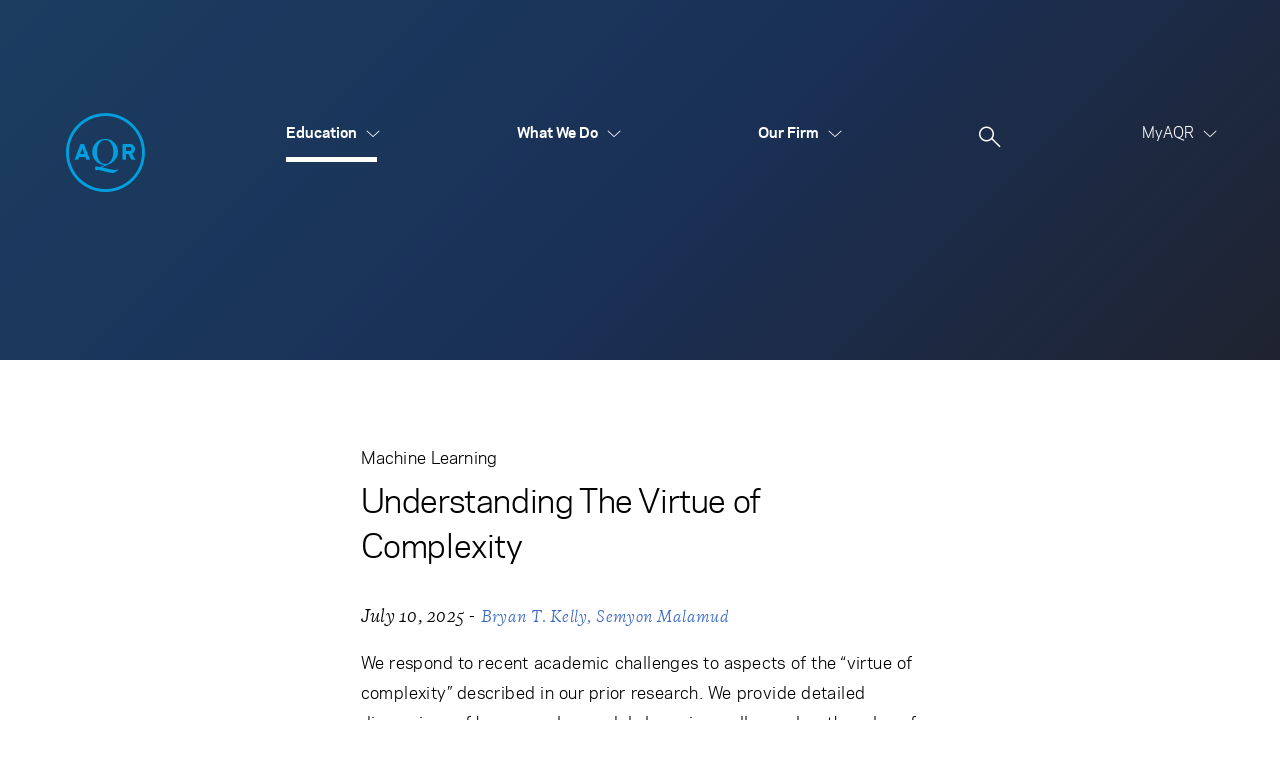

--- FILE ---
content_type: text/html; charset=utf-8
request_url: https://www.aqr.com/Insights/Research/Working-Paper/?from=learning
body_size: 73770
content:


<!doctype html>
<html lang="en">
<head>


    <title>Working Paper</title>

    <meta charset="utf-8">
    <meta name="viewport" content="initial-scale=1, maximum-scale=1, user-scalable=no">
    <meta name="description" content="">
    <meta http-equiv="X-UA-Compatible" content="IE=edge"><script type="text/javascript">window.NREUM||(NREUM={});NREUM.info = {"beacon":"bam.nr-data.net","errorBeacon":"bam.nr-data.net","licenseKey":"6fc823eb0f","applicationID":"266251728","transactionName":"Y1FUNUVSW0BWVBULDlobezd0HGZaQ1ICDRNRd1kPQ0FaX1tSE00oWlBTGQ==","queueTime":0,"applicationTime":118,"agent":"","atts":""}</script><script type="text/javascript">(window.NREUM||(NREUM={})).init={ajax:{deny_list:["bam.nr-data.net"]},feature_flags:["soft_nav"]};(window.NREUM||(NREUM={})).loader_config={licenseKey:"6fc823eb0f",applicationID:"266251728",browserID:"266255371"};window.NREUM||(NREUM={}),__nr_require=function(t,e,n){function r(n){if(!e[n]){var i=e[n]={exports:{}};t[n][0].call(i.exports,function(e){var i=t[n][1][e];return r(i||e)},i,i.exports)}return e[n].exports}if("function"==typeof __nr_require)return __nr_require;for(var i=0;i<n.length;i++)r(n[i]);return r}({1:[function(t,e,n){function r(){}function i(t,e,n,r){return function(){return s.recordSupportability("API/"+e+"/called"),o(t+e,[u.now()].concat(c(arguments)),n?null:this,r),n?void 0:this}}var o=t("handle"),a=t(9),c=t(10),f=t("ee").get("tracer"),u=t("loader"),s=t(4),d=NREUM;"undefined"==typeof window.newrelic&&(newrelic=d);var p=["setPageViewName","setCustomAttribute","setErrorHandler","finished","addToTrace","inlineHit","addRelease"],l="api-",v=l+"ixn-";a(p,function(t,e){d[e]=i(l,e,!0,"api")}),d.addPageAction=i(l,"addPageAction",!0),d.setCurrentRouteName=i(l,"routeName",!0),e.exports=newrelic,d.interaction=function(){return(new r).get()};var m=r.prototype={createTracer:function(t,e){var n={},r=this,i="function"==typeof e;return o(v+"tracer",[u.now(),t,n],r),function(){if(f.emit((i?"":"no-")+"fn-start",[u.now(),r,i],n),i)try{return e.apply(this,arguments)}catch(t){throw f.emit("fn-err",[arguments,this,t],n),t}finally{f.emit("fn-end",[u.now()],n)}}}};a("actionText,setName,setAttribute,save,ignore,onEnd,getContext,end,get".split(","),function(t,e){m[e]=i(v,e)}),newrelic.noticeError=function(t,e){"string"==typeof t&&(t=new Error(t)),s.recordSupportability("API/noticeError/called"),o("err",[t,u.now(),!1,e])}},{}],2:[function(t,e,n){function r(t){if(NREUM.init){for(var e=NREUM.init,n=t.split("."),r=0;r<n.length-1;r++)if(e=e[n[r]],"object"!=typeof e)return;return e=e[n[n.length-1]]}}e.exports={getConfiguration:r}},{}],3:[function(t,e,n){var r=!1;try{var i=Object.defineProperty({},"passive",{get:function(){r=!0}});window.addEventListener("testPassive",null,i),window.removeEventListener("testPassive",null,i)}catch(o){}e.exports=function(t){return r?{passive:!0,capture:!!t}:!!t}},{}],4:[function(t,e,n){function r(t,e){var n=[a,t,{name:t},e];return o("storeMetric",n,null,"api"),n}function i(t,e){var n=[c,t,{name:t},e];return o("storeEventMetrics",n,null,"api"),n}var o=t("handle"),a="sm",c="cm";e.exports={constants:{SUPPORTABILITY_METRIC:a,CUSTOM_METRIC:c},recordSupportability:r,recordCustom:i}},{}],5:[function(t,e,n){function r(){return c.exists&&performance.now?Math.round(performance.now()):(o=Math.max((new Date).getTime(),o))-a}function i(){return o}var o=(new Date).getTime(),a=o,c=t(11);e.exports=r,e.exports.offset=a,e.exports.getLastTimestamp=i},{}],6:[function(t,e,n){function r(t,e){var n=t.getEntries();n.forEach(function(t){"first-paint"===t.name?l("timing",["fp",Math.floor(t.startTime)]):"first-contentful-paint"===t.name&&l("timing",["fcp",Math.floor(t.startTime)])})}function i(t,e){var n=t.getEntries();if(n.length>0){var r=n[n.length-1];if(u&&u<r.startTime)return;var i=[r],o=a({});o&&i.push(o),l("lcp",i)}}function o(t){t.getEntries().forEach(function(t){t.hadRecentInput||l("cls",[t])})}function a(t){var e=navigator.connection||navigator.mozConnection||navigator.webkitConnection;if(e)return e.type&&(t["net-type"]=e.type),e.effectiveType&&(t["net-etype"]=e.effectiveType),e.rtt&&(t["net-rtt"]=e.rtt),e.downlink&&(t["net-dlink"]=e.downlink),t}function c(t){if(t instanceof y&&!w){var e=Math.round(t.timeStamp),n={type:t.type};a(n),e<=v.now()?n.fid=v.now()-e:e>v.offset&&e<=Date.now()?(e-=v.offset,n.fid=v.now()-e):e=v.now(),w=!0,l("timing",["fi",e,n])}}function f(t){"hidden"===t&&(u=v.now(),l("pageHide",[u]))}if(!("init"in NREUM&&"page_view_timing"in NREUM.init&&"enabled"in NREUM.init.page_view_timing&&NREUM.init.page_view_timing.enabled===!1)){var u,s,d,p,l=t("handle"),v=t("loader"),m=t(8),g=t(3),y=NREUM.o.EV;if("PerformanceObserver"in window&&"function"==typeof window.PerformanceObserver){s=new PerformanceObserver(r);try{s.observe({entryTypes:["paint"]})}catch(h){}d=new PerformanceObserver(i);try{d.observe({entryTypes:["largest-contentful-paint"]})}catch(h){}p=new PerformanceObserver(o);try{p.observe({type:"layout-shift",buffered:!0})}catch(h){}}if("addEventListener"in document){var w=!1,b=["click","keydown","mousedown","pointerdown","touchstart"];b.forEach(function(t){document.addEventListener(t,c,g(!1))})}m(f)}},{}],7:[function(t,e,n){function r(t,e){if(!i)return!1;if(t!==i)return!1;if(!e)return!0;if(!o)return!1;for(var n=o.split("."),r=e.split("."),a=0;a<r.length;a++)if(r[a]!==n[a])return!1;return!0}var i=null,o=null,a=/Version\/(\S+)\s+Safari/;if(navigator.userAgent){var c=navigator.userAgent,f=c.match(a);f&&c.indexOf("Chrome")===-1&&c.indexOf("Chromium")===-1&&(i="Safari",o=f[1])}e.exports={agent:i,version:o,match:r}},{}],8:[function(t,e,n){function r(t){function e(){t(c&&document[c]?document[c]:document[o]?"hidden":"visible")}"addEventListener"in document&&a&&document.addEventListener(a,e,i(!1))}var i=t(3);e.exports=r;var o,a,c;"undefined"!=typeof document.hidden?(o="hidden",a="visibilitychange",c="visibilityState"):"undefined"!=typeof document.msHidden?(o="msHidden",a="msvisibilitychange"):"undefined"!=typeof document.webkitHidden&&(o="webkitHidden",a="webkitvisibilitychange",c="webkitVisibilityState")},{}],9:[function(t,e,n){function r(t,e){var n=[],r="",o=0;for(r in t)i.call(t,r)&&(n[o]=e(r,t[r]),o+=1);return n}var i=Object.prototype.hasOwnProperty;e.exports=r},{}],10:[function(t,e,n){function r(t,e,n){e||(e=0),"undefined"==typeof n&&(n=t?t.length:0);for(var r=-1,i=n-e||0,o=Array(i<0?0:i);++r<i;)o[r]=t[e+r];return o}e.exports=r},{}],11:[function(t,e,n){e.exports={exists:"undefined"!=typeof window.performance&&window.performance.timing&&"undefined"!=typeof window.performance.timing.navigationStart}},{}],ee:[function(t,e,n){function r(){}function i(t){function e(t){return t&&t instanceof r?t:t?u(t,f,a):a()}function n(n,r,i,o,a){if(a!==!1&&(a=!0),!l.aborted||o){t&&a&&t(n,r,i);for(var c=e(i),f=m(n),u=f.length,s=0;s<u;s++)f[s].apply(c,r);var p=d[w[n]];return p&&p.push([b,n,r,c]),c}}function o(t,e){h[t]=m(t).concat(e)}function v(t,e){var n=h[t];if(n)for(var r=0;r<n.length;r++)n[r]===e&&n.splice(r,1)}function m(t){return h[t]||[]}function g(t){return p[t]=p[t]||i(n)}function y(t,e){l.aborted||s(t,function(t,n){e=e||"feature",w[n]=e,e in d||(d[e]=[])})}var h={},w={},b={on:o,addEventListener:o,removeEventListener:v,emit:n,get:g,listeners:m,context:e,buffer:y,abort:c,aborted:!1};return b}function o(t){return u(t,f,a)}function a(){return new r}function c(){(d.api||d.feature)&&(l.aborted=!0,d=l.backlog={})}var f="nr@context",u=t("gos"),s=t(9),d={},p={},l=e.exports=i();e.exports.getOrSetContext=o,l.backlog=d},{}],gos:[function(t,e,n){function r(t,e,n){if(i.call(t,e))return t[e];var r=n();if(Object.defineProperty&&Object.keys)try{return Object.defineProperty(t,e,{value:r,writable:!0,enumerable:!1}),r}catch(o){}return t[e]=r,r}var i=Object.prototype.hasOwnProperty;e.exports=r},{}],handle:[function(t,e,n){function r(t,e,n,r){i.buffer([t],r),i.emit(t,e,n)}var i=t("ee").get("handle");e.exports=r,r.ee=i},{}],id:[function(t,e,n){function r(t){var e=typeof t;return!t||"object"!==e&&"function"!==e?-1:t===window?0:a(t,o,function(){return i++})}var i=1,o="nr@id",a=t("gos");e.exports=r},{}],loader:[function(t,e,n){function r(){if(!M++){var t=T.info=NREUM.info,e=m.getElementsByTagName("script")[0];if(setTimeout(u.abort,3e4),!(t&&t.licenseKey&&t.applicationID&&e))return u.abort();f(x,function(e,n){t[e]||(t[e]=n)});var n=a();c("mark",["onload",n+T.offset],null,"api"),c("timing",["load",n]);var r=m.createElement("script");0===t.agent.indexOf("http://")||0===t.agent.indexOf("https://")?r.src=t.agent:r.src=l+"://"+t.agent,e.parentNode.insertBefore(r,e)}}function i(){"complete"===m.readyState&&o()}function o(){c("mark",["domContent",a()+T.offset],null,"api")}var a=t(5),c=t("handle"),f=t(9),u=t("ee"),s=t(7),d=t(2),p=t(3),l=d.getConfiguration("ssl")===!1?"http":"https",v=window,m=v.document,g="addEventListener",y="attachEvent",h=v.XMLHttpRequest,w=h&&h.prototype,b=!1;NREUM.o={ST:setTimeout,SI:v.setImmediate,CT:clearTimeout,XHR:h,REQ:v.Request,EV:v.Event,PR:v.Promise,MO:v.MutationObserver};var E=""+location,x={beacon:"bam.nr-data.net",errorBeacon:"bam.nr-data.net",agent:"js-agent.newrelic.com/nr-1216.min.js"},O=h&&w&&w[g]&&!/CriOS/.test(navigator.userAgent),T=e.exports={offset:a.getLastTimestamp(),now:a,origin:E,features:{},xhrWrappable:O,userAgent:s,disabled:b};if(!b){t(1),t(6),m[g]?(m[g]("DOMContentLoaded",o,p(!1)),v[g]("load",r,p(!1))):(m[y]("onreadystatechange",i),v[y]("onload",r)),c("mark",["firstbyte",a.getLastTimestamp()],null,"api");var M=0}},{}],"wrap-function":[function(t,e,n){function r(t,e){function n(e,n,r,f,u){function nrWrapper(){var o,a,s,p;try{a=this,o=d(arguments),s="function"==typeof r?r(o,a):r||{}}catch(l){i([l,"",[o,a,f],s],t)}c(n+"start",[o,a,f],s,u);try{return p=e.apply(a,o)}catch(v){throw c(n+"err",[o,a,v],s,u),v}finally{c(n+"end",[o,a,p],s,u)}}return a(e)?e:(n||(n=""),nrWrapper[p]=e,o(e,nrWrapper,t),nrWrapper)}function r(t,e,r,i,o){r||(r="");var c,f,u,s="-"===r.charAt(0);for(u=0;u<e.length;u++)f=e[u],c=t[f],a(c)||(t[f]=n(c,s?f+r:r,i,f,o))}function c(n,r,o,a){if(!v||e){var c=v;v=!0;try{t.emit(n,r,o,e,a)}catch(f){i([f,n,r,o],t)}v=c}}return t||(t=s),n.inPlace=r,n.flag=p,n}function i(t,e){e||(e=s);try{e.emit("internal-error",t)}catch(n){}}function o(t,e,n){if(Object.defineProperty&&Object.keys)try{var r=Object.keys(t);return r.forEach(function(n){Object.defineProperty(e,n,{get:function(){return t[n]},set:function(e){return t[n]=e,e}})}),e}catch(o){i([o],n)}for(var a in t)l.call(t,a)&&(e[a]=t[a]);return e}function a(t){return!(t&&t instanceof Function&&t.apply&&!t[p])}function c(t,e){var n=e(t);return n[p]=t,o(t,n,s),n}function f(t,e,n){var r=t[e];t[e]=c(r,n)}function u(){for(var t=arguments.length,e=new Array(t),n=0;n<t;++n)e[n]=arguments[n];return e}var s=t("ee"),d=t(10),p="nr@original",l=Object.prototype.hasOwnProperty,v=!1;e.exports=r,e.exports.wrapFunction=c,e.exports.wrapInPlace=f,e.exports.argsToArray=u},{}]},{},["loader"]);</script>
    <meta name="twitter:card" content="summary" />    
    <meta name="twitter:site" content="@AQRCapital" />    
    <meta name="twitter:title" content="Working Paper" />
    <meta name="twitter:description" content="" />
    <meta name="twitter:image:src" content="https://www.aqr.com/-/media/AQR/Images/AQR-Site/Homepage/aqr-logo-blue-twitter.png" />   
    <meta property="og:title" content="Working Paper" />    
    <meta property="og:url" content="https://www.aqr.com/Insights/Research/Working-Paper" />
    <meta property="og:description" content="" />    
            <meta property="og:image" content="" />          

    <link rel="canonical" href="https://www.aqr.com/Insights/Research/Working-Paper" />
    <link rel="shortcut icon" type="image/ico" href="/assets/img/favicon.ico">

    
    <link href="https://www.aqr.com/assets/css/styles.app.css?v=6641.6.1.4" rel="stylesheet" />
        <script src="https://cmp.osano.com/AzZdJHSr7wrrN3bcm/174b9ef4-2775-4291-9b2f-1691377e1ff2/osano.js"></script>
    
     <!-- Google Tag Manager -->
     <script>
        (function (w, d, s, l, i) {
            w[l] = w[l] || []; w[l].push(
                { 'gtm.start': new Date().getTime(), event: 'gtm.js' }
            ); var f = d.getElementsByTagName(s)[0],
                j = d.createElement(s), dl = l != 'dataLayer' ? '&l=' + l : ''; j.async = true; j.src =
                    'https://www.googletagmanager.com/gtm.js?id=' + i + dl; f.parentNode.insertBefore(j, f);
        })(window, document, 'script', 'dataLayer', 'GTM-5BVD5CR');
     </script>
    
    <script type="text/javascript">
        piAId = '700193';
        piCId = '13845';
        piHostname = 'pi.pardot.com';

        (function () {
            function async_load() {
                var s = document.createElement('script'); s.type = 'text/javascript';
                s.src = ('https:' == document.location.protocol ? 'https://pi' : 'http://cdn') + '.pardot.com/pd.js';
                var c = document.getElementsByTagName('script')[0]; c.parentNode.insertBefore(s, c);
            }
            if (window.attachEvent) { window.attachEvent('onload', async_load); }
            else { window.addEventListener('load', async_load, false); }
        })();
    </script>
    <!-- End Google Tag Manager -->

   
<!--<script async src="https://www.googletagmanager.com/gtag/js?id=UA-104993444-1"></script>-->
<script>
   window.dataLayer = window.dataLayer || [];
   function gtag() { dataLayer.push(arguments); }
   gtag('js', new Date());

   
</script>
<script>
   head = {
       'pageName' : 'Working Paper',
       'loginState' : 'False',
   };
   function addtoDataLayer(parameters) {
       for (var attrname in parameters) {
           dataLayer[0][attrname] = parameters[attrname];
       }
   }
   addtoDataLayer(head);


</script>
</head>
<body class="">
    

        <header class="global-header     " style="">
            <div class="container ">
                
                <div class="global-header__container  no-header-description">
                    <div class="global-header__container-content">
                            <h1></h1>
                    </div>
                </div>
            </div>
        </header>

<!-- Global nav -->









        <div id="banner-alert-container" class="banner-alert_container">
            <div class="banner-alert_wrapper">
                <div class="banner-alert_header banner-desktop">
                    <div class="banner-alert_header-message">
                        <i class="icon-warn"></i>
					<span class="banner-alert_bold">&nbsp;Important Notice:</span>
					<span class="banner-alert_normal">Fraudulent Schemes Impersonating AQR Capital Management, LLC and Affiliates (collectively, "AQR")</span>
                    </div>
                    <div class="banner-alert_header-message-mobile">
                        <i class="icon-warn"></i>
					<span class="banner-alert_bold">&nbsp;Important Notice:</span>
					<span class="banner-alert_normal">Fraudulent Schemes Impersonating AQR</span>
                    </div>
                        <div class="banner-alert_more-info">
                            <a id="alert-more-info" href="javascript:showHide()"><span class="banner-alert_bold">More Info &nbsp;<i id="banner-icon-caret" class="icon-caret"></i></span></a>
                        </div>
                        <div class="banner-alert_header-close" style="display: none;">
                            <a id="alert-close" href="javascript:hide();" class="banner-alert_normal"><i class="icon-close"></i></a>
                        </div>
                </div>
                    <div id="banner-alert-details" class="banner-alert_details">
                        <p class="banner-alert_normal">
                            <p>There have been recent incidents of individuals and groups falsely claiming to be associated with AQR on social media platforms. These imposters have engaged in a variety of unauthorized conduct, including soliciting customers to carry out trading activities with them, impersonating AQR using the genuine names of AQR senior executives or employees to offer investment opportunities, claiming to offer investment training courses that are supposedly provided by AQR or claiming that AQR is backing certain initial coin offerings or is otherwise engaged in crypto related trading activity. There have also been fake websites and mobile applications that claim to be AQR (or associated with AQR) when in fact they are not. These are scams and not authorized by AQR in any way.&nbsp;</p>
<p>Please be aware that AQR does not engage in any investment activities, provide training or financial services, or conduct other regulated activities through social media platforms or messaging apps. Similarly, AQR, its executives and employees do&nbsp; not contact prospects, clients or members of the public via social media platforms or messaging apps such as WhatsApp, Discord and Telegram to offer investment opportunities. AQR does not offer direct investments in cryptocurrencies or other digital assets, it does not provide a trading platform to members of the public, it does not have a mobile app, and it does not offer investment training courses to the public.&nbsp;</p>
<p>AQR and its partners, employees, directors, officers, advisors, successors, and agents are not responsible for any conduct by unauthorized parties and channels, nor are they responsible for the services or information provided by such unauthorized parties and channels. If you have any questions or wish to ascertain whether you are communicating with an authorized representative of AQR, please contact us at <a href="/Contact-Us">https://www.aqr.com/Contact-Us</a>. If you believe that you or someone you know has been a victim of fraud, please report the matter to your local law enforcement or other relevant authorities. For India residents, you may lodge a report at the national cybercrime reporting portal (<a href="http://">https://cybercrime.gov.in</a>).</p>
                        </p>
                    </div>
            </div>
        </div>
    <div class="nav2 nav--blue    nav--blue " id="navigation-2" data-script="nav">
            <div class="nav2__first-row">
                <div class="container">
                        <span class="nav2__first-row__title my-aqr" @click="openFirstRowSubmenu('nav-myaqr', $event)">
                            MyAQR
                            <i class="icon-caret"></i>
                        </span>
                </div>
            </div>
        <div class="nav2__container ">
            <div class="container">
                <div class="nav2__header__mobile">
                    
                        <div class="hamburger" v-on:click="openMobile">
                            <span></span>
                        </div>
                    <div class="nav2__logo">
                        <a href="/">
                            <i class="icon-aqr" data-script="clickTracker" data-analytics='{"intCategory":"navigation","intAction":"header click","intLabel":"aqr logo","event":"interaction_event"}'></i>
                        </a>
                    </div>
                        <div class="nav__search__mobile" style="visibility: initial">
                            <input class="nav__mobile__search text--accent" type="search" data-search-url="/Search" v-on:keyup.enter="searchWord" placeholder="Search any topic">
                                <i class="icon-search" v-on:click="activateSearch"></i>
                        </div>
                </div>

                <ul class="nav2__items">
                    <div class="nav2__items__container">
                        <div class="nav2__options ">
                    <li class="nav2__item nav2__item__logo">
                        <a class="cta--nohover" href="/">
                            <i class="icon-aqr" data-script="clickTracker" data-analytics='{"intCategory":"navigation","intAction":"header click","intLabel":"aqr logo","event":"interaction_event"}'></i>
                        </a>
                    </li>
                                <li class="nav2__item">
                                    <span @click="openItem" class="nav2__item__name _current" data-script="clickTracker" data-analytics='{"intCategory":"navigation","intAction":"header click","intLabel":"Education","event":"interaction_event"}'>
Education                                                                                    <i class="icon-caret"></i>
                                    </span>

                                        <ul class="nav2__item__content unstyled" v-bind:style="{paddingLeft: customePaddingLeft}">
                                                    <li class="nav2__item__link" style="">
<a href="/Insights/Research" class="text--accent text--size nav--link" data-analytics="{ 'intCategory': 'navigation', 'intAction': 'header click', 'intLabel': 'Education - Research', 'event': 'interaction_event' }" data-script="clickTracker" >Research</a>                                                    </li>
                                                    <li class="nav2__item__link" style="">
<a href="/Insights/Perspectives" class="text--accent text--size nav--link" data-analytics="{ 'intCategory': 'navigation', 'intAction': 'header click', 'intLabel': 'Education - Cliff\\u0027s Perspectives', 'event': 'interaction_event' }" data-script="clickTracker" >Cliff&#39;s Perspectives</a>                                                    </li>
                                                    <li class="nav2__item__link" style="">
<a href="/Insights/Research/Alternative-Thinking" class="text--accent text--size nav--link" data-analytics="{ 'intCategory': 'navigation', 'intAction': 'header click', 'intLabel': 'Education - Alternative Thinking', 'event': 'interaction_event' }" data-script="clickTracker" >Alternative Thinking</a>                                                    </li>
                                                    <li class="nav2__item__link" style="">
<a href="/Insights/Datasets" class="text--accent text--size nav--link" data-analytics="{ 'intCategory': 'navigation', 'intAction': 'header click', 'intLabel': 'Education - Data Sets', 'event': 'interaction_event' }" data-script="clickTracker" >Data Sets</a>                                                    </li>
                                                    <li class="nav2__item__link" style="">
<a href="/Insights/Quick-Takes" class="text--accent text--size nav--link" data-analytics="{ 'intCategory': 'navigation', 'intAction': 'header click', 'intLabel': 'Education - Quick Takes', 'event': 'interaction_event' }" data-script="clickTracker" >Quick Takes</a>                                                    </li>
                                                    <li class="nav2__item__link" style="">
<a href="/Learning-Center" class="text--accent text--size nav--link" data-analytics="{ 'intCategory': 'navigation', 'intAction': 'header click', 'intLabel': 'Education - Learning Center', 'event': 'interaction_event' }" data-script="clickTracker" >Learning Center</a>                                                    </li>


                                        </ul>
                                </li>
                                <li class="nav2__item">
                                    <span @click="openItem" class="nav2__item__name " data-script="clickTracker" data-analytics='{"intCategory":"navigation","intAction":"header click","intLabel":"What We Do","event":"interaction_event"}'>
What We Do                                                                                    <i class="icon-caret"></i>
                                    </span>

                                        <ul class="nav2__item__content unstyled" v-bind:style="{paddingLeft: customePaddingLeft}">
                                                    <li class="nav2__item__link" style="">
<a href="/What-We-Do/Our-Approach" class="text--accent text--size nav--link" data-analytics="{ 'intCategory': 'navigation', 'intAction': 'header click', 'intLabel': 'What We Do - Our Approach', 'event': 'interaction_event' }" data-script="clickTracker" >Our Approach</a>                                                    </li>
                                                    <li class="nav2__item__link" style="">
<a href="/Learning-Center/Alternative-Investing?from=learning&amp;second=Alternative Investing" class="text--accent text--size nav--link" data-analytics="{ 'intCategory': 'navigation', 'intAction': 'header click', 'intLabel': 'What We Do - Alternatives', 'event': 'interaction_event' }" data-script="clickTracker" >Alternatives</a>                                                    </li>
                                                    <li class="nav2__item__link" style="">
<a href="/Learning-Center/Systematic-Equities?from=learning&amp;second=Systematic Equities Investing" class="text--accent text--size nav--link" data-analytics="{ 'intCategory': 'navigation', 'intAction': 'header click', 'intLabel': 'What We Do - Equities', 'event': 'interaction_event' }" data-script="clickTracker" >Equities</a>                                                    </li>
                                                    <li class="nav2__item__link" style="margin-bottom: 60px;">
<a href="/Learning-Center/Tax-Aware-Investing?from=learning&amp;second=Tax-Aware Investing" class="text--accent text--size nav--link" data-analytics="{ 'intCategory': 'navigation', 'intAction': 'header click', 'intLabel': 'What We Do - Tax-Aware', 'event': 'interaction_event' }" data-script="clickTracker" >Tax-Aware</a>                                                    </li>

                                                <div class="nav2__indicator ab-1">
                                                    <div class="submenu nav--blue">
                                                        <div class="container" style="width: 100%;">
                                                                <div class="submenu-item nav--blue">
<a href="https://funds.aqr.com/" class="text--size sub-menu--link" target="_blank" rel="noopener noreferrer" data-analytics="{ 'intCategory': 'navigation', 'intAction': 'secondary click', 'intLabel': 'What We Do - US Mutual Funds', 'event': 'interaction_event' }" data-script="clickTracker" >US Mutual Funds</a>                                                                </div>
                                                                <div class="submenu-item nav--blue">
<a href="https://australia.aqr.com/" class="text--size sub-menu--link" target="_blank" rel="noopener noreferrer" data-analytics="{ 'intCategory': 'navigation', 'intAction': 'secondary click', 'intLabel': 'What We Do - Australia Funds', 'event': 'interaction_event' }" data-script="clickTracker" >Australia Funds</a>                                                                </div>
                                                                <div class="submenu-item nav--blue">
<a href="https://flex.aqr.com/" class="text--size sub-menu--link" target="_blank" rel="noopener noreferrer" data-analytics="{ 'intCategory': 'navigation', 'intAction': 'secondary click', 'intLabel': 'What We Do - Flex', 'event': 'interaction_event' }" data-script="clickTracker" >Flex</a>                                                                </div>
                                                                <div class="submenu-item nav--blue">
<a href="https://ucits.aqr.com/" class="text--size sub-menu--link" target="_blank" rel="noopener noreferrer" data-analytics="{ 'intCategory': 'navigation', 'intAction': 'secondary click', 'intLabel': 'What We Do - UCITS Funds', 'event': 'interaction_event' }" data-script="clickTracker" >UCITS Funds</a>                                                                </div>
                                                        </div>
                                                    </div>
                                                </div>
                                                    <div class="nav2__item__link ab-2">
<a href="https://funds.aqr.com/" class="text--size sub-menu--link" target="_blank" rel="noopener noreferrer" data-analytics="{ 'intCategory': 'navigation', 'intAction': 'secondary click', 'intLabel': 'What We Do - US Mutual Funds', 'event': 'interaction_event' }" data-script="clickTracker" >US Mutual Funds</a>                                                    </div>
                                                    <div class="nav2__item__link ab-2">
<a href="https://australia.aqr.com/" class="text--size sub-menu--link" target="_blank" rel="noopener noreferrer" data-analytics="{ 'intCategory': 'navigation', 'intAction': 'secondary click', 'intLabel': 'What We Do - Australia Funds', 'event': 'interaction_event' }" data-script="clickTracker" >Australia Funds</a>                                                    </div>
                                                    <div class="nav2__item__link ab-2">
<a href="https://flex.aqr.com/" class="text--size sub-menu--link" target="_blank" rel="noopener noreferrer" data-analytics="{ 'intCategory': 'navigation', 'intAction': 'secondary click', 'intLabel': 'What We Do - Flex', 'event': 'interaction_event' }" data-script="clickTracker" >Flex</a>                                                    </div>
                                                    <div class="nav2__item__link ab-2">
<a href="https://ucits.aqr.com/" class="text--size sub-menu--link" target="_blank" rel="noopener noreferrer" data-analytics="{ 'intCategory': 'navigation', 'intAction': 'secondary click', 'intLabel': 'What We Do - UCITS Funds', 'event': 'interaction_event' }" data-script="clickTracker" >UCITS Funds</a>                                                    </div>

                                        </ul>
                                </li>
                                <li class="nav2__item">
                                    <span @click="openItem" class="nav2__item__name " data-script="clickTracker" data-analytics='{"intCategory":"navigation","intAction":"header click","intLabel":"Our Firm","event":"interaction_event"}'>
Our Firm                                                                                    <i class="icon-caret"></i>
                                    </span>

                                        <ul class="nav2__item__content unstyled" v-bind:style="{paddingLeft: customePaddingLeft}">
                                                    <li class="nav2__item__link" style="">
<a href="/Our-Firm/About-Us" class="text--accent text--size nav--link" data-analytics="{ 'intCategory': 'navigation', 'intAction': 'header click', 'intLabel': 'Our Firm - About Us', 'event': 'interaction_event' }" data-script="clickTracker" >About Us</a>                                                    </li>
                                                    <li class="nav2__item__link" style="">
<a href="/Our-Firm/Leadership" class="text--accent text--size nav--link" data-analytics="{ 'intCategory': 'navigation', 'intAction': 'header click', 'intLabel': 'Our Firm - Leadership', 'event': 'interaction_event' }" data-script="clickTracker" >Leadership</a>                                                    </li>
                                                    <li class="nav2__item__link" style="">
<a href="/Our-Firm/Careers" class="text--accent text--size nav--link" data-analytics="{ 'intCategory': 'navigation', 'intAction': 'header click', 'intLabel': 'Our Firm - Careers', 'event': 'interaction_event' }" data-script="clickTracker" >Careers</a>                                                    </li>
                                                    <li class="nav2__item__link" style="">
<a href="/Contact-Us" class="text--accent text--size nav--link" data-analytics="{ 'intCategory': 'navigation', 'intAction': 'header click', 'intLabel': 'Our Firm - Contact Us', 'event': 'interaction_event' }" data-script="clickTracker" >Contact Us</a>                                                    </li>


                                        </ul>
                                </li>
                            <li class="nav2__item _search static-site__hide">
                                <transition name="slide-fade">
                                    <div class="nav__search-box" style="display:none" v-show="showSearch">
                                        <input class="_hidden" type="search" placeholder="Search any topic" data-search-url="/Search" v-on:keyup.enter="searchWord" v-model="searchDesktopWord">
                                    </div>
                                </transition>
                                <i class="icon-search" @click="openItem"></i>
                            </li>

<li class="nav2__item _secondary _no-tablet nav-myaqr static-site__hide">
    <span class="nav2__item__name" @click="openItem">
        MyAQR
        <i class="icon-caret"></i>
    </span>
            <ul class="nav2__item__content nav__login" v-bind:style="{paddingRight: customePaddingRight, marginLeft: customeMarginLeft}">

    <li class="nav2__item__link">
        <span>
<a href="/MyAQR/Login" class="cta cta--login" data-analytics="{ 'intCategory': 'navigation', 'intAction': 'header click', 'intLabel': 'MyAQR - Log In', 'event': 'interaction_event' }" data-script="clickTracker" >Log In</a><a href="/MyAQR/Register" class="cta cta--login" data-analytics="{ 'intCategory': 'navigation', 'intAction': 'header click', 'intLabel': 'MyAQR - Register', 'event': 'interaction_event' }" data-script="clickTracker" >Register</a>        </span>
    </li>

            </ul>

</li>
            </div>
        </div>

        <div class="nav__disclaimer">
            <svg class="nav__disclaimer__diamond" x="0px" y="0px" viewBox="0 0 263.5 263.2" width="260px" height="256px" style="enable-background: new 0 0 263.5 263.2;">
                <g id="About-Us-Pages">
                    <g id="Desktop_AQR_About-Us_Our-Firm" transform="translate(-54.000000, -2365.000000)">
                        <g id="grid" transform="translate(0.000000, 1736.000000)">
                            <g id="shapes">
                                <g id="Rectangle-Copy-2" transform="translate(-43.000000, 0.000000)">
                                    <linearGradient id="SVGID_2_" gradientUnits="userSpaceOnUse" x1="-62.9577" y1="788.474" x2="-62.2824" y2="789.474" gradientTransform="matrix(129.2659 129.2659 129.2659 -129.2659 -93680.4609 110845.7656)">
                                        <stop offset="0" style="stop-color: #009FDF" />
                                        <stop offset="1" style="stop-color: #012169" />
                                    </linearGradient>
                                    <rect x="137.3" y="669.1" transform="matrix(0.7071 -0.7071 0.7071 0.7071 -470.7946 384.4346)" class="st0" width="182.8" height="182.8" />
                                </g>
                            </g>
                        </g>
                    </g>
                </g>
            </svg>
            <ul class="unstyled">
                    <li>
                        <div class="nav__disclaimer__social">
                        </div>
                    </li>
                    <li>
<a href="/Contact-Us" >Contact Us</a>                    </li>
                <div class="nav__disclaimer__logo">
                    <a class="cta--nohover" href="/"><i class="icon-aqr" data-script="clickTracker" data-analytics='{"intCategory":"navigation","intAction":"header click","intLabel":"aqr logo","event":"interaction_event"}'></i></a>
                </div>
            </ul>
        </div>
        </ul>
    </div>
    </div>
    </div>

<script>
    var firstScroll = true;
    window.onscroll = function () {
        if (!firstScroll && document.getElementById('navigation-2').style.display === 'none') {
            document.getElementById('navigation-2').style.display = 'block';
        }
        firstScroll = false;
    };
</script>

<script>


    console.log("Page Loaded");
    window.onload = function () {
        console.log("Call function to display banner alert");
        console.log(window.location.pathname);
        //only display on hp
        if (window.location.pathname == '/') {
            let hideBannerAlert = window.localStorage.getItem("hide-banner-alert");
            hideBannerAlert = false;
            console.log("Banner:" + hideBannerAlert);
            if (!hideBannerAlert) {
                let e = document.getElementById("banner-alert-container");
                let navigation = document.getElementById("navigation-2");
                console.log(e);
                if (e != null) {
                    e.classList.add('banner-alert_show');
                }
                navigation.classList.add('banner-alert_top-initial');
                console.log("added class");
            }
        }
    }


    function hide() {
        let e = document.getElementById("banner-alert-container");
        let nav = document.getElementById("navigation-2");
        e.classList.remove("banner-alert_show");
        nav.classList.remove("banner-alert_top-initial");
        e.classList.add('banner-alert_hide');
        window.localStorage.setItem("hide-banner-alert", "1");
    }
    function showHide() {
        let e = document.getElementById("banner-alert-details");
        let icon = document.getElementById("banner-icon-caret");
        let isDisplayed = e.getAttribute('is-displayed');
        if (isDisplayed == 1) {
            icon.classList.remove("banner-alert_icon-rotate");
            e.classList.remove('banner-alert_show');
            e.classList.add('banner-alert_hide');
            e.setAttribute('is-displayed', 0);
        } else {
            icon.classList.add("banner-alert_icon-rotate");
            e.classList.remove('banner-alert_hide');
            e.classList.add('banner-alert_show');
            e.setAttribute('is-displayed', 1);
        }
    }





</script>
    <main class="main-content " data-whitelisted-sites="https://careers.aqr.com,https://boards.greenhouse.io,https://www.linkedin.com,https://www.linkedin.com,mailto,https://twitter.com,https://twitter.com" data-aqrwhitelisted-sites="https://australia.aqr.com/,https://funds.aqr.com/,https://japan.aqr.com,https://ucits.aqr.com/" data-aqrref-sites="https://funds.aqr.com,https://funds-staging.prd.aqrcapital.com">
        <insights class="insight-page">
    <section id="filtered-list" class="search-list" data-script="articleList" data-totalpages="11" data-currentpage="1">
  <div class="container">
    <div class="content-loader">
      <div class="loader-wave">
        <div class="loader">
          <span></span>
        </div>
      </div>
    </div>
  </div>

        <div class="container search-list__main">
            

    <div class="search-list__container">
        <div class="article__summary" style="padding-bottom: 16px;">
        </div>

            <div class="search-list__item ">
                <p class="eyebrow article__eyebrow">Machine Learning</p>
                    <h2>
                            <a class="cta--black" href="/Insights/Research/Working-Paper/Understanding-The-Virtue-of-Complexity" data-script="clickTracker" data-analytics='{"intCategory":"featured thinking","intAction":"User clicks article title link","intLabel":"Understanding The Virtue of Complexity","event":"interaction_event"}'>Understanding The Virtue of Complexity</a>
                    </h2>
                
                <p class="article__date text--small">
                    July 10, 2025<span class="article__author">
        <span class="separator">-</span>
                <a class="cta cta--dark "  data-script="clickTracker" data-analytics='{"intCategory":"working paper","intAction":"contributor name click","intLabel":"Bryan T. Kelly","event":"interaction_event"}' href="/Search?contributors=Bryan T. Kelly">Bryan T. Kelly</a>
                <a class="cta cta--dark "  data-script="clickTracker" data-analytics='{"intCategory":"working paper","intAction":"contributor name click","intLabel":"Semyon Malamud","event":"interaction_event"}' href="/Search?contributors=Semyon Malamud">Semyon Malamud</a>
</span>
                </p>



                <p class="article__summary text--small">We respond to recent academic challenges to aspects of the “virtue of complexity” described in our prior research. We provide detailed discussions of how complex models learn in small samples, the roles of “nominal” and “effective” complexity, the unique effects of implicit regularization, and the importance of limits to learning. We then present new empirical and theoretical analyses that expand on KMZ. Finally, we introduce and demonstrate the virtue of ensemble complexity.</p>


                

            </div>
            <div class="search-list__item ">
                <p class="eyebrow article__eyebrow">Tax Aware</p>
                    <h2>
                            <a class="cta--black" href="/Insights/Research/Working-Paper/A-Brief-Guide-to-the-Mathematics-and-Taxation-of-Charitable-Remainder-Unitrusts" data-script="clickTracker" data-analytics='{"intCategory":"featured thinking","intAction":"User clicks article title link","intLabel":"A Brief Guide to the Mathematics and Taxation of Charitable Remainder Unitrusts","event":"interaction_event"}'>A Brief Guide to the Mathematics and Taxation of Charitable Remainder Unitrusts</a>
                    </h2>
                
                <p class="article__date text--small">
                    March 18, 2025<span class="article__author">
        <span class="separator">-</span>
                <a class="cta cta--dark "  data-script="clickTracker" data-analytics='{"intCategory":"working paper","intAction":"contributor name click","intLabel":"Nathan Sosner","event":"interaction_event"}' href="/Search?contributors=Nathan Sosner">Nathan Sosner</a>
                <a class="cta cta--dark "  data-script="clickTracker" data-analytics='{"intCategory":"working paper","intAction":"contributor name click","intLabel":"Catherine Chen","event":"interaction_event"}' href="/Search?contributors=Catherine Chen">Catherine Chen</a>
                <a class="cta cta--dark "  data-script="clickTracker" data-analytics='{"intCategory":"working paper","intAction":"contributor name click","intLabel":"Roxana Steblea-Lora","event":"interaction_event"}' href="/Search?contributors=Roxana Steblea-Lora">Roxana Steblea-Lora</a>
</span>
                </p>



                <p class="article__summary text--small">We provide a practical guide for financial planners and wealth management professionals on charitable remainder unitrusts (CRUTs). </p>


                

            </div>
            <div class="search-list__item ">
                <p class="eyebrow article__eyebrow">Tax Aware</p>
                    <h2>
                            <a class="cta--black" href="/Insights/Research/Working-Paper/Combining-Charitable-Remainder-Unitrusts-and-TaxAware-Strategies-to-Diversify-LowBasis-Stock" data-script="clickTracker" data-analytics='{"intCategory":"featured thinking","intAction":"User clicks article title link","intLabel":"Combining Charitable Remainder Unitrusts and Tax-Aware Strategies to Diversify Low-Basis Stock","event":"interaction_event"}'>Combining Charitable Remainder Unitrusts and Tax-Aware Strategies to Diversify Low-Basis Stock</a>
                    </h2>
                
                <p class="article__date text--small">
                    March 18, 2025<span class="article__author">
        <span class="separator">-</span>
                <a class="cta cta--dark "  data-script="clickTracker" data-analytics='{"intCategory":"working paper","intAction":"contributor name click","intLabel":"Joseph Liberman","event":"interaction_event"}' href="/Search?contributors=Joseph Liberman">Joseph Liberman</a>
                <a class="cta cta--dark "  data-script="clickTracker" data-analytics='{"intCategory":"working paper","intAction":"contributor name click","intLabel":"Nathan Sosner","event":"interaction_event"}' href="/Search?contributors=Nathan Sosner">Nathan Sosner</a>
                <a class="cta cta--dark "  data-script="clickTracker" data-analytics='{"intCategory":"working paper","intAction":"contributor name click","intLabel":"Jonathan Maron","event":"interaction_event"}' href="/Search?contributors=Jonathan Maron">Jonathan Maron</a>
</span>
                </p>



                <p class="article__summary text--small">We show how combining charitable remainder unitrusts (CRUTs) with tax-aware strategies can help investors diversify low-basis stock and enhance after-tax wealth accumulation. Our findings suggest that investors and their advisors should integrate philanthropy and investment management to optimize wealth preservation and charitable impact.</p>


                

            </div>
            <div class="search-list__item ">
                <p class="eyebrow article__eyebrow">Machine Learning</p>
                    <h2>
                            <a class="cta--black" href="/Insights/Research/Working-Paper/APT-or-AIPT-The-Surprising-Dominance-of-Large-Factor-Models" data-script="clickTracker" data-analytics='{"intCategory":"featured thinking","intAction":"User clicks article title link","intLabel":"APT or “AIPT”? The Surprising Dominance of Large Factor Models","event":"interaction_event"}'>APT or “AIPT”? The Surprising Dominance of Large Factor Models</a>
                    </h2>
                
                <p class="article__date text--small">
                    October 1, 2024<span class="article__author">
        <span class="separator">-</span>
                <span class="article__author--nolink">Antoine Didisheim</span>
                <span class="article__author--nolink">Shikun Ke</span>
                <a class="cta cta--dark "  data-script="clickTracker" data-analytics='{"intCategory":"working paper","intAction":"contributor name click","intLabel":"Bryan T. Kelly","event":"interaction_event"}' href="/Search?contributors=Bryan T. Kelly">Bryan T. Kelly</a>
                <a class="cta cta--dark "  data-script="clickTracker" data-analytics='{"intCategory":"working paper","intAction":"contributor name click","intLabel":"Semyon Malamud","event":"interaction_event"}' href="/Search?contributors=Semyon Malamud">Semyon Malamud</a>
</span>
                </p>



                <p class="article__summary text--small">The authors introduce artificial intelligence pricing theory (AIPT), which conjectures that returns are driven by a large number of factors.</p>


                

            </div>
            <div class="search-list__item ">
                <p class="eyebrow article__eyebrow">ESG Investing</p>
                    <h2>
                            <a class="cta--black" href="/Insights/Research/Working-Paper/In-Search-of-the-True-Greenium" data-script="clickTracker" data-analytics='{"intCategory":"featured thinking","intAction":"User clicks article title link","intLabel":"In Search of the True Greenium","event":"interaction_event"}'>In Search of the True Greenium</a>
                    </h2>
                
                <p class="article__date text--small">
                    March 1, 2024<span class="article__author">
        <span class="separator">-</span>
                <span class="article__author--nolink">Marc Eskildsen</span>
                <span class="article__author--nolink">Markus Ibert</span>
                <span class="article__author--nolink">Theis Ingerslev Jensen</span>
                <a class="cta cta--dark "  data-script="clickTracker" data-analytics='{"intCategory":"working paper","intAction":"contributor name click","intLabel":"Lasse H. Pedersen","event":"interaction_event"}' href="/Search?contributors=Lasse H. Pedersen">Lasse H. Pedersen</a>
</span>
                </p>



                <p class="article__summary text--small">The greenium (the expected return of green securities relative to brown) is a central impact measure for ESG investors. We propose a robust green score combined with forward-looking expected returns, yielding a more precisely estimated annual equity greenium.</p>


                

            </div>
            <div class="search-list__item ">
                <p class="eyebrow article__eyebrow">Machine Learning</p>
                    <h2>
                            <a class="cta--black" href="/Insights/Research/Working-Paper/How-Global-is-Predictability" data-script="clickTracker" data-analytics='{"intCategory":"featured thinking","intAction":"User clicks article title link","intLabel":"How Global is Predictability?","event":"interaction_event"}'>How Global is Predictability?</a>
                    </h2>
                
                <p class="article__date text--small">
                    November 3, 2023<span class="article__author">
        <span class="separator">-</span>
                <span class="article__author--nolink">Oliver Hellum</span>
                <a class="cta cta--dark "  data-script="clickTracker" data-analytics='{"intCategory":"working paper","intAction":"contributor name click","intLabel":"Lasse H. Pedersen","event":"interaction_event"}' href="/Search?contributors=Lasse H. Pedersen">Lasse H. Pedersen</a>
                <span class="article__author--nolink">Anders R&#248;nn-Nielsen</span>
</span>
                </p>



                <p class="article__summary text--small">We show that asset pricing has a strong global component in the sense that a common global model has stronger predictability of stock returns than local models estimated in each country – even when the global model is estimated without the use of local data. Nevertheless, asset pricing has a small local component – in order to detect it, we develop a refined transfer learning model that gains power and precision by building off the global component.</p>


                

            </div>
            <div class="search-list__item ">
                <p class="eyebrow article__eyebrow">Fixed Income</p>
                    <h2>
                            <a class="cta--black" href="/Insights/Research/Working-Paper/Corporate-Bond-Factors-Replication-Failures-and-a-New-Framework" data-script="clickTracker" data-analytics='{"intCategory":"featured thinking","intAction":"User clicks article title link","intLabel":"Corporate Bond Factors: Replication Failures and a New Framework","event":"interaction_event"}'>Corporate Bond Factors: Replication Failures and a New Framework</a>
                    </h2>
                
                <p class="article__date text--small">
                    October 5, 2023<span class="article__author">
        <span class="separator">-</span>
                <span class="article__author--nolink">Jens Dick-Nielsen</span>
                <span class="article__author--nolink">Peter Feldh&#252;tter</span>
                <a class="cta cta--dark "  data-script="clickTracker" data-analytics='{"intCategory":"working paper","intAction":"contributor name click","intLabel":"Lasse H. Pedersen","event":"interaction_event"}' href="/Search?contributors=Lasse H. Pedersen">Lasse H. Pedersen</a>
                <span class="article__author--nolink">Christian Stolborg</span>
</span>
                </p>



                <p class="article__summary text--small">We demonstrate that the literature on corporate bond factors suffers from replication failures, inconsistent methodological choices, and the lack of a common error-free dataset. Going beyond identifying this replication crisis, we create a clean database of corporate bond returns where outliers are analyzed individually and propose a robust factor construction.</p>


                

            </div>
            <div class="search-list__item ">
                <p class="eyebrow article__eyebrow">Machine Learning</p>
                    <h2>
                            <a class="cta--black" href="/Insights/Research/Working-Paper/Financial-Machine-Learning" data-script="clickTracker" data-analytics='{"intCategory":"featured thinking","intAction":"User clicks article title link","intLabel":"Financial Machine Learning","event":"interaction_event"}'>Financial Machine Learning</a>
                    </h2>
                
                <p class="article__date text--small">
                    August 1, 2023<span class="article__author">
        <span class="separator">-</span>
                <a class="cta cta--dark "  data-script="clickTracker" data-analytics='{"intCategory":"working paper","intAction":"contributor name click","intLabel":"Bryan T. Kelly","event":"interaction_event"}' href="/Search?contributors=Bryan T. Kelly">Bryan T. Kelly</a>
                <span class="article__author--nolink">Dacheng Xiu</span>
</span>
                </p>



                <p class="article__summary text--small">In this survey the nascent literature on machine learning in financial markets, we highlight the best examples of what this line of research has to offer and recommend promising directions for future research. </p>


                

            </div>
            <div class="search-list__item ">
                <p class="eyebrow article__eyebrow">ESG Investing</p>
                    <h2>
                            <a class="cta--black" href="/Insights/Research/Working-Paper/Carbon-Pricing-versus-Green-Finance" data-script="clickTracker" data-analytics='{"intCategory":"featured thinking","intAction":"User clicks article title link","intLabel":"Carbon Pricing versus Green Finance","event":"interaction_event"}'>Carbon Pricing versus Green Finance</a>
                    </h2>
                
                <p class="article__date text--small">
                    March 14, 2023<span class="article__author">
        <span class="separator">-</span>
                <a class="cta cta--dark "  data-script="clickTracker" data-analytics='{"intCategory":"working paper","intAction":"contributor name click","intLabel":"Lasse H. Pedersen","event":"interaction_event"}' href="/Search?contributors=Lasse H. Pedersen">Lasse H. Pedersen</a>
</span>
                </p>



                <p class="article__summary text--small">We show that green finance should not be used if the carbon price equals its social cost. However, with too low carbon prices, green finance can implement the social optimum if the cost of capital can be controlled and there are no stranded assets. We show explicitly how to &quot;translate&quot; a carbon tax into green finance terms, highlight how green finance should depend on scope 1, 2, and 3 emissions, present its limitations, and illustrate the predictions empirically.</p>


                

            </div>
            <div class="search-list__item ">
                <p class="eyebrow article__eyebrow">ESG Investing</p>
                    <h2>
                            <a class="cta--black" href="/Insights/Research/Working-Paper/Is-Capital-Structure-Irrelevant-with-ESG-Investors" data-script="clickTracker" data-analytics='{"intCategory":"featured thinking","intAction":"User clicks article title link","intLabel":"Is Capital Structure Irrelevant with ESG Investors?","event":"interaction_event"}'>Is Capital Structure Irrelevant with ESG Investors?</a>
                    </h2>
                
                <p class="article__date text--small">
                    September 23, 2022<span class="article__author">
        <span class="separator">-</span>
                <a class="cta cta--dark "  data-script="clickTracker" data-analytics='{"intCategory":"working paper","intAction":"contributor name click","intLabel":"Lasse H. Pedersen","event":"interaction_event"}' href="/Search?contributors=Lasse H. Pedersen">Lasse H. Pedersen</a>
                <span class="article__author--nolink">Peter Feldh&#252;tter</span>
</span>
                </p>



                <p class="article__summary text--small">We examine whether capital structure is irrelevant for enterprise value and investment when investors care about ESG issues, which we denote “ESG-Modigliani-Miller” (ESG-MM). Theoretically, we show that ESG-MM holds if ESG is additive and markets are perfect. Empirically, we provide evidence of failure of ESG-MM, implying that firms and governments can exploit non-additive ESG or segmented markets.</p>


                

            </div>
    </div>

        </div>
        <div class="pagination">
            <div class="container">
                <div class="pagination__content">
                    <div class="pagination__item__container">
                    </div>
                    <div class="pagination__prev"
                         data-script="clickTracker" data-analytics='{"intCategory":"working paper","intAction":"arrow click","intLabel":"left","event":"interaction_event"}'></div>
                    <div class="pagination__next"
                         data-script="clickTracker" data-analytics='{"intCategory":"working paper","intAction":"arrow click","intLabel":"right","event":"interaction_event"}'></div>
                </div>
            </div>
        </div>
</section>

    <div class="page-body">
        
    </div>
    
</insights>
<script>
    analytics = {
        'sitesubSection': 'working paper'
    }; 
    addtoDataLayer(analytics);
</script>

    </main>

        <footer class="global-footer">
        <svg class="global-footer__circle" viewBox="0 0 150 176.09">
            <defs>
                <style>
                    .collection__circle {
                        fill: none;
                        stroke-miterlimit: 10;
                        stroke-width: 0.5px;
                        stroke: url(#linear-gradient3);
                    }
                </style>
                <linearGradient id="linear-gradient3" x1="8.95" y1="87.27" x2="168.93" y2="87.27" gradientUnits="userSpaceOnUse">
                    <stop offset="0" stop-color="#00adf0" />
                    <stop offset="1" stop-color="#645ad2" />
                </linearGradient>
            </defs>
            <g id="blocks"><circle class="collection__circle" cx="130" cy="87.27" r="79.89" transform="translate(-35.66 86.15) rotate(-43.94)" /></g>
        </svg>
        <svg class="global-footer__diamond" x="0px" y="0px" viewBox="0 0 263.5 263.2" width="260px" height="256px" style="enable-background:new 0 0 263.5 263.2;">
            <style type="text/css">
                .st0 {
                    fill: none;
                    stroke: url(#SVGID_1_);
                }
            </style>
            <g id="About-Us-Pages">
                <g id="Desktop_AQR_About-Us_Our-Firm" transform="translate(-54.000000, -2365.000000)">
                    <g id="grid" transform="translate(0.000000, 1736.000000)">
                        <g id="shapes">
                            <g id="Rectangle-Copy-2" transform="translate(-43.000000, 0.000000)">
                                <linearGradient id="SVGID_1_" gradientUnits="userSpaceOnUse" x1="-62.9577" y1="788.474" x2="-62.2824" y2="789.474" gradientTransform="matrix(129.2659 129.2659 129.2659 -129.2659 -93680.4609 110845.7656)">
                                    <stop offset="0" style="stop-color:#009FDF" />
                                    <stop offset="1" style="stop-color:#012169" />
                                </linearGradient>
                                <rect x="137.3" y="669.1" transform="matrix(0.7071 -0.7071 0.7071 0.7071 -470.7946 384.4346)" class="st0" width="182.8" height="182.8" />
                            </g>
                        </g>
                    </g>
                </g>
            </g>
        </svg>
        <div class="container ">
            <div class="global-footer__content ">
                    <ul class="footer-categories">
                            <li class="footer-category ">
                                <h5 class="footer-category__name">Education</h5>
                                    <ul class="footer-category__items">
                                                <li class="">
<a href="/Insights/Research" class="cta cta--white" data-analytics="{ 'intCategory': 'navigation', 'intAction': 'footer click', 'intLabel': 'Education - Research', 'event': 'interaction_event' }" data-script="clickTracker" >Research</a>                                                </li>
                                                <li class="">
<a href="/Insights/Perspectives" class="cta cta--white" data-analytics="{ 'intCategory': 'navigation', 'intAction': 'footer click', 'intLabel': 'Education - Cliff\\u0027s Perspectives', 'event': 'interaction_event' }" data-script="clickTracker" >Cliff&#39;s Perspectives</a>                                                </li>
                                                <li class="">
<a href="/Insights/Research/Alternative-Thinking" class="cta cta--white" data-analytics="{ 'intCategory': 'navigation', 'intAction': 'footer click', 'intLabel': 'Education - Alternative Thinking', 'event': 'interaction_event' }" data-script="clickTracker" >Alternative Thinking</a>                                                </li>
                                                <li class="">
<a href="/Insights/Datasets" class="cta cta--white" data-analytics="{ 'intCategory': 'navigation', 'intAction': 'footer click', 'intLabel': 'Education - Data Sets', 'event': 'interaction_event' }" data-script="clickTracker" >Data Sets</a>                                                </li>
                                                <li class="">
<a href="/Insights/Quick-Takes" class="cta cta--white" data-analytics="{ 'intCategory': 'navigation', 'intAction': 'footer click', 'intLabel': 'Education - Quick Takes', 'event': 'interaction_event' }" data-script="clickTracker" >Quick Takes</a>                                                </li>
                                                <li class="">
<a href="/Learning-Center" class="cta cta--white" data-analytics="{ 'intCategory': 'navigation', 'intAction': 'footer click', 'intLabel': 'Education - Learning Center', 'event': 'interaction_event' }" data-script="clickTracker" >Learning Center</a>                                                </li>
                                    </ul>
                            </li>
                            <li class="footer-category ">
                                <h5 class="footer-category__name">What We Do</h5>
                                    <ul class="footer-category__items">
                                                <li class="">
<a href="/What-We-Do/Our-Approach" class="cta cta--white" data-analytics="{ 'intCategory': 'navigation', 'intAction': 'footer click', 'intLabel': 'What We Do - Our Approach', 'event': 'interaction_event' }" data-script="clickTracker" >Our Approach</a>                                                </li>
                                                <li class="">
<a href="/Learning-Center/Alternative-Investing?from=learning&amp;second=Alternative Investing" class="cta cta--white" data-analytics="{ 'intCategory': 'navigation', 'intAction': 'footer click', 'intLabel': 'What We Do - Alternatives', 'event': 'interaction_event' }" data-script="clickTracker" >Alternatives</a>                                                </li>
                                                <li class="">
<a href="/Learning-Center/Systematic-Equities?from=learning&amp;second=Systematic Equities Investing" class="cta cta--white" data-analytics="{ 'intCategory': 'navigation', 'intAction': 'footer click', 'intLabel': 'What We Do - Equities', 'event': 'interaction_event' }" data-script="clickTracker" >Equities</a>                                                </li>
                                                <li class="">
<a href="/Learning-Center/Tax-Aware-Investing?from=learning&amp;second=Tax-Aware Investing" class="cta cta--white" data-analytics="{ 'intCategory': 'navigation', 'intAction': 'footer click', 'intLabel': 'What We Do - Tax-Aware', 'event': 'interaction_event' }" data-script="clickTracker" >Tax-Aware</a>                                                </li>
                                    </ul>
                            </li>
                            <li class="footer-category ">
                                <h5 class="footer-category__name">Our Firm</h5>
                                    <ul class="footer-category__items">
                                                <li class="">
<a href="/Our-Firm/About-Us" class="cta cta--white" data-analytics="{ 'intCategory': 'navigation', 'intAction': 'footer click', 'intLabel': 'Our Firm - About Us', 'event': 'interaction_event' }" data-script="clickTracker" >About Us</a>                                                </li>
                                                <li class="">
<a href="/Our-Firm/Leadership" class="cta cta--white" data-analytics="{ 'intCategory': 'navigation', 'intAction': 'footer click', 'intLabel': 'Our Firm - Leadership', 'event': 'interaction_event' }" data-script="clickTracker" >Leadership</a>                                                </li>
                                                <li class="">
<a href="/Our-Firm/Careers" class="cta cta--white" data-analytics="{ 'intCategory': 'navigation', 'intAction': 'footer click', 'intLabel': 'Our Firm - Careers', 'event': 'interaction_event' }" data-script="clickTracker" >Careers</a>                                                </li>
                                                <li class="">
<a href="/Our-Firm/News" class="cta cta--white" data-analytics="{ 'intCategory': 'navigation', 'intAction': 'footer click', 'intLabel': 'Our Firm - News', 'event': 'interaction_event' }" data-script="clickTracker" >News</a>                                                </li>
                                                <li class="">
<a href="/Contact-Us" class="cta cta--white" data-analytics="{ 'intCategory': 'navigation', 'intAction': 'footer click', 'intLabel': 'Our Firm - Contact Us', 'event': 'interaction_event' }" data-script="clickTracker" >Contact Us</a>                                                </li>
                                    </ul>
                            </li>
                                                    <div class="footer-social">
                                <h5 class="footer-social__name ">MyAQR</h5>
                                <ul class="footer-social__items">
                                            <li>
<a href="/MyAQR/Login" class="cta cta--white" data-analytics="{ 'intCategory': 'navigation', 'intAction': 'footer click', 'intLabel': 'MyAQR - Log In', 'event': 'interaction_event' }" data-script="clickTracker" >Log In</a>                                            </li>
                                            <li>
<a href="/MyAQR/Register" class="cta cta--white" data-analytics="{ 'intCategory': 'navigation', 'intAction': 'footer click', 'intLabel': 'MyAQR - Register', 'event': 'interaction_event' }" data-script="clickTracker" >Register</a>                                            </li>
                                            <li>
<a href="javascript:onclick=Osano.cm.showDrawer(&#39;osano-cm-dom-info-dialog-open&#39;)" class="cta cta--white" data-analytics="{ 'intCategory': 'navigation', 'intAction': 'footer click', 'intLabel': 'MyAQR - Cookie Settings', 'event': 'interaction_event' }" data-script="clickTracker" >Cookie Settings</a>                                            </li>
                                                                                                        </ul>
                            </div>
                    </ul>
            </div>
            <div class="global-footer__logo ">
                <a href="/"><i class="icon-aqr"></i></a>
            </div>
        </div>
            <div class="global-footer__disclaimer">
                    <a class="disclaimer disclaimer--copyright text--tiny " href="/Privacy-Policy">Privacy Policy</a>
                    <a class="disclaimer disclaimer--copyright text--tiny " href="/Social-Media-Disclaimers">Social Media Disclaimers</a>
                    <a class="disclaimer disclaimer--copyright text--tiny " href="/Terms-of-Use">Terms of Use</a>
                    <a class="disclaimer disclaimer--copyright text--tiny " href="/Disability-Accommodation-for-Applicants">Disability Accommodation for Applicants</a>
                    <a class="disclaimer disclaimer--copyright text--tiny " href="/-/media/AQR/SupplementDisclosures/AQR-Form-CRS.pdf?sc_lang=en">Form CRS</a>
                    <a class="disclaimer disclaimer--copyright text--tiny " href="/-/media/AQR/Documents/EqualOpportunityEmployer.pdf?sc_lang=en">Equal Opportunity Employer</a>
                <span class="disclaimer disclaimer--copyright text--tiny ">©2026 AQR Capital Management, LLC. All rights reserved.</span>
            </div>
    </footer>

<!-- hn:VTZ01B -->
        <div data-script="modalInterstitial">
                <div class="modal-interstitial externalsites-interstitial">
      <div class="modal-interstitial__container">
        <i class="icon-close"></i>
        <h3 class="intertitial__title">You are now leaving AQR.com</h3>
        <p class="text--small">AQR Capital Management, LLC, (“AQR”) provides links to third-party websites only as a convenience, and the inclusion of such links does not imply any endorsement, approval, investigation, verification or monitoring by us of any content or information contained within or accessible from the linked sites. If you choose to visit the linked sites, you do so at your own risk, and you will be subject to such sites&#39; terms of use and privacy policies, over which AQR.com has no control. In no event will AQR be responsible for any information or content within the linked sites or your use of the linked sites.</p>
        <div class="modal-interstitial__controls">
          <span class="cta cta--dark  left modal-cancel" data-script="clickTracker" data-analytics='{"intCategory":"interstitial","intAction":"interstitial interaction","intLabel":"cancel","event":"interaction_event"}'>Cancel</span>
          <span class="cta cta--dark  cta--arrow right modal-accept externalsites-accept" data-script="clickTracker" data-analytics='{"intCategory":"interstitial","intAction":"interstitial interaction","intLabel":"accept","event":"interaction_event"}'>Proceed</span>
        </div>
      </div>
      <div class="modal-interstitial__overlay"></div>
    </div>

            
    <div class="modal-interstitial aqrsites-interstitial">
        <div class="modal-interstitial__container">
            <i class="icon-close"></i>
            <h3 class="intertitial__title">You are now leaving AQR.com</h3>
            <p class="text--small aqrsites-disclosure">You are about to leave AQR.com and are being re-directed to the {siteName}. Please note that {siteName} site may be subject to rules and regulations that may differ significantly from those to which the AQR website is subject and may not be appropriate for use by residents in all jurisdictions.  Your access to and use of the {siteName} site will be subject to the applicable Terms of Use posted on the site.</p>
            <div class="modal-interstitial__controls">
                <span class="cta cta--dark  left modal-cancel" data-script="clickTracker" data-analytics='{"intCategory":"aqr interstitial","intAction":"aqr interstitial interaction","intLabel":"cancel","event":"interaction_event"}'>Cancel</span>
                <span class="cta cta--dark  cta--arrow right modal-accept aqrsites-accept" data-script="clickTracker" data-analytics='{"intCategory":"aqr interstitial","intAction":"aqr interstitial interaction","intLabel":"accept","event":"interaction_event"}'>Proceed</span>
            </div>
        </div>
        <div class="modal-interstitial__overlay"></div>
    </div>

        </div>

    <script type="text/javascript" src="/assets/js/bundle.vendor.js?v=6641.6.1.4"></script>
    <script type="text/javascript" src="/assets/js/bundle.app.js?v=6641.6.1.4"></script>
</body>
</html>


--- FILE ---
content_type: text/css
request_url: https://www.aqr.com/assets/css/styles.app.css?v=6641.6.1.4
body_size: 483163
content:
*{-webkit-font-smoothing:antialiased;font-family:"Polaris-Roman"}.japan,.japan *{font-family:"MS Gothic" !important}@font-face{font-family:"Copernicus-Roman";src:url(/assets/fonts/AQRCopernicus-Roman.eot);src:url(/assets/fonts/AQRCopernicus-Roman.eot?#iefix) format("embedded-opentype"),url(/assets/fonts/AQRCopernicus-Roman.woff) format("woff"),url(/assets/fonts/AQRCopernicus-Roman.ttf) format("ttf"),url(/assets/fonts/AQRCopernicus-Roman.svg) format("svg");font-weight:700;font-style:normal}@font-face{font-family:"Copernicus-Italic";src:url(/assets/fonts/AQRCopernicus-Italic.eot);src:url(/assets/fonts/AQRCopernicus-Italic.eot?#iefix) format("embedded-opentype"),url(/assets/fonts/AQRCopernicus-Italic.woff) format("woff"),url(/assets/fonts/AQRCopernicus-Italic.ttf) format("ttf"),url(/assets/fonts/AQRCopernicus-Italic.svg) format("svg");font-weight:700;font-style:normal}@font-face{font-family:"Copernicus-Bold";src:url(/assets/fonts/AQRCopernicus-Bold.eot);src:url(/assets/fonts/AQRCopernicus-Bold.eot?#iefix) format("embedded-opentype"),url(/assets/fonts/AQRCopernicus-Bold.woff) format("woff"),url(/assets/fonts/AQRCopernicus-Bold.ttf) format("ttf"),url(/assets/fonts/AQRCopernicus-Bold.svg) format("svg");font-weight:700;font-style:normal}@font-face{font-family:"Copernicus-BoldItalic";src:url(/assets/fonts/AQRCopernicus-BoldItalic.eot);src:url(/assets/fonts/AQRCopernicus-BoldItalic.eot?#iefix) format("embedded-opentype"),url(/assets/fonts/AQRCopernicus-BoldItalic.woff) format("woff"),url(/assets/fonts/AQRCopernicus-BoldItalic.ttf) format("ttf"),url(/assets/fonts/AQRCopernicus-BoldItalic.svg) format("svg");font-weight:700;font-style:normal}@font-face{font-family:"Polaris-Roman";src:url(/assets/fonts/AQRPolaris-Roman.eot);src:url(/assets/fonts/AQRPolaris-Roman.eot?#iefix) format("embedded-opentype"),url(/assets/fonts/AQRPolaris-Roman.woff) format("woff"),url(/assets/fonts/AQRPolaris-Roman.ttf) format("ttf"),url(/assets/fonts/AQRPolaris-Roman.svg) format("svg");font-weight:700;font-style:normal}@font-face{font-family:"Polaris-Italic";src:url(/assets/fonts/AQRPolaris-Italic.eot);src:url(/assets/fonts/AQRPolaris-Italic.eot?#iefix) format("embedded-opentype"),url(/assets/fonts/AQRPolaris-Italic.woff) format("woff"),url(/assets/fonts/AQRPolaris-Italic.ttf) format("ttf"),url(/assets/fonts/AQRPolaris-Italic.svg) format("svg");font-weight:700;font-style:normal}@font-face{font-family:"Polaris-Bold";src:url(/assets/fonts/AQRPolaris-Bold.eot);src:url(/assets/fonts/AQRPolaris-Bold.eot?#iefix) format("embedded-opentype"),url(/assets/fonts/AQRPolaris-Bold.woff) format("woff"),url(/assets/fonts/AQRPolaris-Bold.ttf) format("ttf"),url(/assets/fonts/AQRPolaris-Bold.svg) format("svg");font-weight:700;font-style:normal}@font-face{font-family:"Polaris-BoldItalic";src:url(/assets/fonts/AQRPolaris-BoldItalic.eot);src:url(/assets/fonts/AQRPolaris-BoldItalic.eot?#iefix) format("embedded-opentype"),url(/assets/fonts/AQRPolaris-BoldItalic.woff) format("woff"),url(/assets/fonts/AQRPolaris-BoldItalic.ttf) format("ttf"),url(/assets/fonts/AQRPolaris-BoldItalic.svg) format("svg");font-weight:700;font-style:normal}@font-face{font-family:"aqr-icons";src:url(/assets/fonts/AQRicons.eot);src:url(/assets/fonts/AQRicons.eot?#iefix) format("embedded-opentype"),url(/assets/fonts/AQRicons.woff) format("woff"),url(/assets/fonts/AQRicons.ttf) format("ttf"),url(/assets/fonts/AQRicons.svg) format("svg");font-weight:700;font-style:normal}@-webkit-keyframes show-in{0%{display:block;opacity:0;position:relative}50%{display:block;opacity:0.5;position:relative}100%{display:block;opacity:1;position:relative}}@-webkit-keyframes show-out{0%{opacity:1}70%{display:none;opacity:0}100%{display:none;opacity:0}}@-webkit-keyframes slide-down{0%,100%{margin:0 5px;margin-top:-2px}70%{margin:0 5px;margin-top:0}}@keyframes dash{to{display:block;stroke-dashoffset:0}}@keyframes wave{0%{height:100%}40%{height:10%}80%{height:100%}100%{height:100%}}@keyframes textWhiteToBlack{0%{color:#fff}100%{color:#000}}@keyframes textShowup{30%{opacity:1;padding-top:0}100%{opacity:1;padding-top:0}}@keyframes fullOpacity{100%{opacity:1}}@keyframes removeOpacity{100%{opacity:0}}@keyframes gradientTransition{12%{transform:translateY(-50%)}50%{transform:translateY(-60%)}75%{transform:translateY(-60%)}100%{transform:translateY(-100%)}}@keyframes translateToBegin{100%{opacity:1;transform:translateY(0%)}}@keyframes translateToRight{100%{opacity:1;transform:translateX(0%)}}@keyframes panning{from{background-position:100% 0.001%}to{background-position:0.001% 0.001%}}/*! sanitize.css v5.0.0 | CC0 License | github.com/jonathantneal/sanitize.css */*,::before,::after{background-repeat:no-repeat;box-sizing:inherit}::before,::after{text-decoration:inherit;vertical-align:inherit}html{-ms-text-size-adjust:100%;-webkit-text-size-adjust:100%;box-sizing:border-box;cursor:default}body{margin:0;padding:0}article,aside,footer,header,nav,section{display:block}body{margin:0}h1{font-size:2em;margin:.67em 0}figcaption,figure,main{display:block}figure{margin:1em 40px}hr{box-sizing:content-box;height:0;overflow:visible}nav ol,nav ul{list-style:none}pre{font-family:monospace, monospace;font-size:1em}a{-webkit-text-decoration-skip:objects;background-color:transparent}abbr[title]{border-bottom:0;text-decoration:underline;text-decoration:underline dotted}b,strong{font-weight:inherit}b,strong{font-weight:bolder;font-family:"Polaris-Bold"}strong em,strong em span{font-family:"Polaris-Bold"}code,kbd,samp{font-family:monospace, monospace;font-size:1em}dfn{font-style:italic}mark{background-color:#ffff00;color:#000000}small{font-size:80%}sub,sup{font-size:75%;line-height:0;position:relative;vertical-align:baseline}sub{bottom:-.25em}sup{top:-.5em}::-moz-selection{background-color:#b3d4fc;color:#000000;text-shadow:none}::selection{background-color:#b3d4fc;color:#000000;text-shadow:none}audio,canvas,iframe,img,svg,video{vertical-align:middle}audio,video{display:inline-block}audio:not([controls]){display:none;height:0}img{border-style:none}svg{fill:currentColor}svg:not(:root){overflow:hidden}table{border-collapse:collapse}button,input,optgroup,select,textarea{margin:0}button,input,select,textarea{background-color:transparent;color:inherit;font-size:inherit;line-height:inherit}button,input{overflow:visible}button,select{text-transform:none}button,html [type="button"],[type="reset"],[type="submit"]{-webkit-appearance:button}button::-moz-focus-inner,[type="button"]::-moz-focus-inner,[type="reset"]::-moz-focus-inner,[type="submit"]::-moz-focus-inner{border-style:none;padding:0}button:-moz-focusring,[type="button"]:-moz-focusring,[type="reset"]:-moz-focusring,[type="submit"]:-moz-focusring{outline:1px dotted ButtonText}legend{box-sizing:border-box;color:inherit;display:table;max-width:100%;padding:0;white-space:normal}progress{display:inline-block;vertical-align:baseline}textarea{overflow:auto;resize:vertical}[type="checkbox"],[type="radio"]{box-sizing:border-box;padding:0}[type="number"]::-webkit-inner-spin-button,[type="number"]::-webkit-outer-spin-button{height:auto}[type="search"]{-webkit-appearance:textfield;outline-offset:-2px}[type="search"]::-webkit-search-cancel-button,[type="search"]::-webkit-search-decoration{-webkit-appearance:none}::-webkit-file-upload-button{-webkit-appearance:button;font:inherit}details,menu{display:block}summary{display:list-item}canvas{display:inline-block}template{display:none}a,area,button,input,label,select,summary,textarea,[tabindex]{-ms-touch-action:manipulation;touch-action:manipulation}[hidden]{display:none}[aria-busy="true"]{cursor:progress}[aria-controls]{cursor:pointer}[aria-hidden="false"][hidden]:not(:focus){clip:rect(0, 0, 0, 0);display:inherit;position:absolute}[aria-disabled]{cursor:default}.bc-player-default_default .vjs-big-play-button{background:rgba(0,0,0,0.45);border:solid 3px #3b69c3;border-radius:50%;cursor:pointer;height:100px !important;left:50% !important;position:absolute;top:50% !important;transform:translate(-50%, -50%);width:100px !important}.bc-player-default_default .vjs-big-play-button:before{color:#3b69c3;content:"\e001";display:block;font-family:VideoJS;font-size:28px !important;line-height:27px;margin:36px auto;opacity:.8;text-align:center;width:23px}.bc-player-playleftbottom-custom.bc-player-default_default .vjs-big-play-button{background:rgba(255,255,255,0.65);border:3px solid #3b69c3 !important;border-radius:50%;cursor:pointer;height:60px !important;left:12% !important;position:absolute;top:80% !important;transform:translate(-50%, -50%);width:60px !important;display:block}.bc-player-playleftbottom-custom.bc-player-default_default .vjs-big-play-button:before{color:#3b69c3 !important;content:"\25B7";display:block;font-family:VideoJS;font-size:28px !important;line-height:0px;margin:28px auto;opacity:.8;text-align:center;width:18px}.bc-player-playleftbottom-custom.bc-player-default_default.vjs-has-started .vjs-big-play-button{display:none}@media screen and (max-width: 450px){.bc-player-playleftbottom-custom.bc-player-default_default .vjs-big-play-button{height:40px !important;width:40px !important;left:15% !important;top:77% !important}.bc-player-playleftbottom-custom.bc-player-default_default .vjs-big-play-button:before{font-size:25px !important;margin:18px auto;width:17px}}@media screen and (min-width: 1200px){.bc-player-playleftbottom-custom.bc-player-default_default .vjs-big-play-button{height:70px !important;width:70px !important}.bc-player-playleftbottom-custom.bc-player-default_default .vjs-big-play-button:before{margin:33px auto}}.bc-player-default_default.vjs-mouse .vjs-control-bar{display:none}.bc-player-default_default.vjs-has-started .vjs-control-bar{display:flex}.gradient-default{background-image:linear-gradient(135deg, #68a6de, #005f87)}[v-cloak]{display:none}*{box-sizing:border-box}html{height:100%;display:flex;flex-direction:column}html body{height:100%;min-height:100vh}html main{min-height:60%;flex:1 0 auto}html.stop-scrolling{overflow-y:hidden}html._prevent-scroll{overflow:hidden}html._menu-open{height:auto;overflow:hidden}html._nav-open{height:auto;overflow:hidden}html._nav-open body{overflow:hidden}@media all and (min-width: 0) and (max-width: 374px){html._nav-open .hamburger{margin-left:-25px}}@media all and (min-width: 0) and (max-width: 767px){html._nav-open .nav2,html._nav-open main,html._nav-open .article-page__disclaimer,html._nav-open .global-footer{transform:translateX(290px);transition:transform .5s ease}html._nav-open .nav2{background-color:transparent}html._nav-open .learning-center__nav{display:none}html._nav-open body>.global-header{transform:translateX(290px);transition:transform .5s ease}html._nav-open .hamburger:before,html._nav-open .hamburger:after{background-color:#fff}html._nav-open main,html._nav-open .article-page__disclaimer,html._nav-open .global-footer{overflow-y:hidden}html._nav-open main:after,html._nav-open .article-page__disclaimer:after,html._nav-open .global-footer:after{bottom:auto;left:auto;position:absolute;right:0;top:0;background-color:rgba(0,0,0,0.5);content:"";height:100%;touch-action:none;width:100vw;z-index:10}}main,.article-page__disclaimer,.global-footer{transition:transform .5s ease}body>.global-header{transition:transform .5s ease}.font-white{color:#fff}.left{float:left}.right{float:right}._hidden{display:none}._block{display:block}.clearfix{zoom:1}.clearfix:before,.clearfix:after{content:"";display:table;line-height:0}.clearfix:after{clear:both}.edition-mode .page-wrapper{position:relative}.separator{color:#000}.spacer{margin-bottom:16px}.img-constrainer{height:auto;width:100%}.no-padding-bottom{margin-bottom:0px !important;padding-bottom:0px !important}.no-padding-top{margin-top:0px !important;padding-top:0px !important}.container{align-items:initial;display:flex;flex:0 1 auto;flex-direction:row;flex-flow:wrap;justify-content:initial;max-width:1310px;margin:0 auto;max-width:1310px}.container--full-bleed{margin:0;max-width:100%}.container--base{display:block}@media all and (min-width: 1024px){.container ._no-desktop{display:none}}@media all and (min-width: 768px) and (max-width: 1023px){.container{margin:0 100px}.container--full-bleed{margin:0}.container--fb-medium{margin:0}.container ._no-tablet{display:none}}@media all and (min-width: 0) and (max-width: 767px){.container{margin:0 15px}.container--full-bleed{margin:0}.container--fb-small{margin:0}.container ._no-mobile{display:none}}@media all and (min-width: 1024px) and (max-width: 1400px){.container{margin:0 4%}.container--full-bleed{margin:0}}.button{cursor:pointer;display:inline-block;font-family:"Polaris-Roman";font-size:14px;line-height:20px;max-width:380px;overflow:hidden;padding:21px 25px 18px;text-align:left;text-decoration:none;z-index:1}.button--default{min-width:275px;padding:15px 40px 15px 20px;position:relative;transition:all 0.5s ease}.button--default:before{content:"\f105";float:right;font-family:"aqr-icons";margin-left:22px;margin-right:8px;margin-top:-2px;position:absolute;right:26px;top:calc(50% - 10px);transition:margin 0.5s ease}.button--default:hover:before{margin-left:30px;margin-right:0px}.button--default__white{border:1px solid #fff;color:#fff;height:4.5em;line-height:24px;min-width:380px;padding:17px 67px 17px 25px}.button--default__white:hover{border-color:#009fdf;color:#009fdf}.button--default__cyan{border:1px solid #009fdf;color:#009fdf}.button--default__cyan:hover{border-color:#fff;color:#fff}.button--secondary{text-align:center}.button--secondary:before{content:""}.button--secondary2{text-align:center}.button--secondary2:before{content:""}.button--secondary2:hover{border-color:#fff;color:#fff}.button--thernary{background-color:#012169;color:#fff}.button--thernary:hover{color:#fff}.button--external:before{content:"\e90e";font-size:1.2rem;margin:0 5px;margin-top:-2px;transition:margin 0.2s ease}.button--external:after{content:"\e90d";font-family:"aqr-icons";font-size:1.2rem;margin-top:-2px;position:absolute;right:30px}.button--external:hover:before{margin:-5px 2px}.button--download:before{content:"\e90a";font-size:1.2rem;margin:0 5px;margin-top:-2px}.button--download:hover:before{animation-duration:0.9s;animation-fill-mode:forwards;animation-iteration-count:2;animation-name:slide-down;animation-timing-function:ease}.button--icon:after{content:"\e900";font-family:"aqr-icons";font-size:50px;transition:color 0.5s ease}.button--icon:hover{color:#012169}@media all and (min-width: 0) and (max-width: 767px){.button{font-size:14px;line-height:23px}.button--default{min-width:100%}.button--external:before{top:calc(47% - 10px)}}a{color:#3b69c3;font-size:inherit;text-decoration:none;transition:color 0.5s ease}a:hover{color:#01153D;cursor:pointer}a .icon-aqr{color:#009fdf}a .icon-aqr:hover{color:#009fdf}a .icon-aqr-flex{color:#000}a .icon-aqr-flex:hover{color:#000}.cta{font-family:"Polaris-Roman";font-size:inherit;font-size:14px;line-height:27px;text-decoration:none;transition:color 0.5s ease}.cta.bold{font-family:"Polaris-Bold"}.cta.accent{font-family:"Polaris-Bold"}@media all and (min-width: 1024px){.cta.hover{font-family:'AQR Copernicus' !important}}.cta--tiny{font-size:12px}.cta:hover{cursor:pointer}.cta--white{color:#fff}.cta--white:hover{color:#fff}.cta--white.bold{font-family:"Polaris-Bold"}.cta--login{color:#000}.cta--login:hover{color:#009fdf}@media all and (min-width: 0) and (max-width: 767px){.cta--login{color:#fff}}.cta--login:nth-child(2n){margin-left:12px;padding-left:15px;position:relative}.cta--login:nth-child(2n):before{background-color:#009fdf;content:"";display:inline-block;height:18px;width:1px;bottom:auto;left:0px;position:absolute;right:auto;top:-2px}.cta--default:hover{color:#fff}.cta--nohover:hover{color:#009fdf}.cta--black{color:#000}.cta--black:hover{color:#000;cursor:pointer}.cta--cyan{color:#009fdf;line-height:24px}.cta--arrow{position:relative}.cta--arrow:after{content:"\F105";font-family:"aqr-icons";padding-left:22px;transition:padding-left 0.5s ease}.cta--arrow:hover:after{padding-left:30px}.cta--ourapproach--arrow{position:relative}.cta--ourapproach--arrow:after{content:"\F105";font-family:"aqr-icons";margin-top:-1px;padding-left:4%;position:absolute;transition:padding-left 0.5s ease}@media all and (min-width: 1024px){.cta--ourapproach--arrow:hover{color:#009fdf !important}}.cta--ourapproach--arrow:hover:after{color:#fff;padding-left:6%}@media all and (min-width: 1024px){.cta--ourapproach--arrow:hover:after{color:!important}}.cta--ourapproach--arrow1:after{content:"\F105";font-family:"aqr-icons";margin-top:-1px;padding-left:4%;transition:padding-left 0.5s ease}@media all and (min-width: 1024px){.cta--ourapproach--arrow1:hover{color:#009fdf !important}}.cta--ourapproach--arrow1:hover:after{color:#fff;padding-left:6%}@media all and (min-width: 1024px){.cta--ourapproach--arrow1:hover:after{color:#009fdf !important}}[class^="icon-"],[class*=" icon-"]{display:inline-block;position:relative}[class^="icon-"]:before,[class^="icon-"]:after,[class*=" icon-"]:before,[class*=" icon-"]:after{-moz-osx-font-smoothing:grayscale;-webkit-font-smoothing:antialiased;font-family:"aqr-icons" !important;font-style:normal;font-variant:normal;font-weight:normal;line-height:1;speak:none;text-transform:none}.icon-download:before{content:"\e921"}.icon-footer-twitter:before{content:"\e90b"}.icon-footer-linkedin:before{content:"\e90c"}.icon-link-out:before{content:"\e90e";font-size:2rem}.icon-link-out:after{content:"\e90d";font-size:2.2rem;position:absolute;right:0}.icon-twitter:before{content:"\e90f"}.icon-footer-facebook:before{content:"\e910"}.icon-linkedin:before{content:"\e911"}.icon-email:before{content:"\e912"}.icon-link:before{content:"\e913"}.icon-arrow:before{content:"\e903"}.icon-award:before{color:#009fdf;content:"\e904";font-size:20px}.icon-award-article:before{content:"\e904"}.icon-audio-article:before{content:"\e926"}.icon-warn:Before{content:"\e924"}.icon-video-article:before{content:"\e927";margin-right:7px}.icon-close:before{content:"\e902"}.icon-info:before{content:"\e924"}.icon-play:before{color:#888b8d;content:"\e900";font-size:20px}.icon-menu:before{content:"\e901";font-size:20px;margin-right:20px}.icon-more:before{content:"\e905"}.icon-save{cursor:pointer}.icon-save:before{content:"\e906"}.icon-save:hover:before{color:#009fdf}.icon-remove{cursor:pointer}.icon-remove:before{content:"\e91c"}.icon-remove:hover:before{color:#009fdf}.icon-saved{cursor:pointer}.icon-saved:before{content:"\e91d"}.icon-saved:after{color:#fff;content:"\e91e";margin-left:-0.7822265625em;position:absolute;top:2px}.icon-saved:hover:before{color:#d0d0dc}.icon-saved:hover:after{color:#fff}.icon-search:before{content:"\e907"}.icon-share-2:before{content:"\e908"}.icon-share:before{content:"\e91f"}.icon-section-down-arrow:before{content:"\e909";font-size:80px}.icon-arrow2:before{content:"\f105"}.icon-caret:before{content:"\f105";display:inline-block;transform:rotate(90deg)}.icon-down-arrow:before{content:"\f105";position:absolute;transform:rotate(90deg);transition:transform 0.5s ease}.icon-up-arrow:before{content:"\f105";position:absolute;transform:rotate(-90deg);transition:transform 0.5s ease}.icon-aqr:before{content:"\e914"}.icon-checkmark:before{content:"\e915"}.icon-checkmark2:before{content:"\e916"}.icon-locked:before{color:#888b8d;content:"\e917";font-size:20px}.icon-lightbulb:before{content:"\e918"}.icon-flag:before{content:"\e919"}.icon-search-2:after{content:"\e91a"}.icon-subscribe:before{content:"\e920"}.icon-toggle:before{content:"\e91b"}.hamburger{height:20px;position:relative;width:20px}.hamburger:before,.hamburger:after{background-color:#000;content:"";display:block;height:2px;position:absolute;top:2px;transition:transform 0.5s ease, top 0.3s ease;width:20px}.hamburger:after{top:12px}.hamburger._active:before{top:10px;transform:rotateZ(-45deg)}.hamburger._active:after{top:10px;transform:rotateZ(45deg)}.icon-spacer{border-right:1px solid #D0D0CE;margin-right:10px;padding-right:15px}.icon-margin{margin-right:10px}.icon-print{max-height:24px}input,textarea{background-color:#fff;border:1px solid #D0D0CE;width:100%}input{border-radius:0px;height:60px;padding:0 25px}textarea{height:300px;padding:20px 25px;resize:none}.captcha{width:250px}.input-field,.search-bar{position:relative}.input-field input,.search-bar input{-khtml-user-select:none;transition:box-shadow 0.4s ease;user-select:none;webkit-touch-callout:none}.input-field input:focus,.input-field input:active,.search-bar input:focus,.search-bar input:active{border:0;box-shadow:0 0 10px 0 rgba(0,0,0,0.05);transition:box-shadow 0.4s ease}.input-field input:focus+.icon-search,.input-field input:active+.icon-search,.search-bar input:focus+.icon-search,.search-bar input:active+.icon-search{color:#3b69c3}.input-field .icon-search,.search-bar .icon-search{position:absolute;right:23px;top:15px;color:#D0D0CE;font-size:30px;transition:color 0.5s ease}.search-bar{max-width:100%;width:585px}.form-field{margin-bottom:40px;max-width:100%;position:relative;width:585px}.form-field::-ms-clear,.form-field::-ms-reveal{display:none}.form-field__input,.form-field__text-area,.form-field__dropdown{-khtml-user-select:none;background-color:transparent;border-radius:0;color:#000;font-family:"Polaris-Bold";font-size:14px;line-height:24px;outline:none;transition:border 0.4s ease;user-select:none}.form-field__input:focus,.form-field__input:active,.form-field__text-area:focus,.form-field__text-area:active,.form-field__dropdown:focus,.form-field__dropdown:active{border:1px solid #202020}.form-field__input::placeholder,.form-field__text-area::placeholder,.form-field__dropdown::placeholder{color:#888b8d;font-family:"Polaris-Roman"}.form-field input[type=email]::-ms-clear,.form-field input[type=text]::-ms-clear{display:none}.form-field__text-area{font-family:"Polaris-Roman"}.form-field__placeholder{left:25px;position:absolute;top:20px;color:#888b8d;font-family:"Polaris-Roman";font-size:14px;line-height:24px;transition:all 0.4s linear,left 0.6s cubic-bezier(0.19, 1, 0.22, 1);width:150px;z-index:-1}.form-field__error-message{position:absolute;right:25px;top:20px;color:#685bc7;font-family:"Polaris-Bold";font-size:14px;line-height:24px;opacity:0}.form-field__help-text{display:none;margin-top:15px}.form-field__dropdown{border:1px solid #D0D0CE;color:#888b8d;font-family:"Polaris-Roman";max-height:60px;padding:20px 25px}.form-field__dropdown:hover{cursor:pointer}.form-field__dropdown__default{font-family:"Polaris-Roman"}.form-field__dropdown__arrow{float:right;transform:rotate(90deg);transition:transform 1s cubic-bezier(0.19, 1, 0.22, 1)}.form-field__dropdown__arrowright{float:right}.form-field__dropdown._small{border-color:transparent;color:#009fdf;height:66px;width:130px}.form-field__dropdown._small:hover,.form-field__dropdown._small.active{border-color:#D0D0CE}.form-field__dropdown__list{left:-1px;position:absolute;top:44px;background-color:#fff;border:1px solid #D0D0CE;max-height:300px;opacity:0;overflow:auto;padding:0;width:calc(100% + 2px);z-index:-1}.form-field__dropdown__list span{color:#000;display:block;font-family:"Polaris-Roman";padding:20px 25px;width:100%}.form-field__dropdown__list span:hover{background-color:#f2fafd;font-family:"Polaris-Bold"}.form-field__dropdown__list li{display:grid;height:60px;margin:0;padding:0;width:100%}.form-field__dropdown__list li::before{content:none}.form-field__hidden{bottom:0;left:0;position:absolute;right:0;top:0;opacity:0;z-index:-1}.form-field__submit{background-color:#009fdf;color:#fff;height:60px;margin-top:40px;max-width:585px;text-align:center;width:100%}input[type="checkbox"]{clip:rect(1px, 1px, 1px, 1px);position:absolute;width:0}input[type="checkbox"]+label{color:#000;display:inline-block;font-family:"Polaris-Roman";font-size:14px;line-height:24px;padding-left:35px;position:relative}input[type="checkbox"]+label:hover{cursor:pointer}input[type="checkbox"]+label:before{bottom:0;left:0;position:absolute;top:0;border:1px solid #009fdf;color:rgba(0,0,0,0);content:"\e916";font-family:"aqr-icons";font-size:10px;height:20px;line-height:1.3;padding:2px 2px 4px;width:20px}input[type="checkbox"]+label._partial-selected:after{left:5px;position:absolute;top:10px;border-top:1px solid #009fdf;content:"";width:10px}input[type="checkbox"]:checked+label{color:#009fdf}input[type="checkbox"]:checked+label:before{color:#009fdf}input[type="checkbox"]:checked+label._partial-selected:after{border:0}input[type="search"]::-ms-clear{display:none}.active .form-field__dropdown{font-family:"Polaris-Bold"}.active .form-field__dropdown._small{border:1px solid #D0D0CE}.active .form-field__placeholder{font-size:12px;left:65%;line-height:21px;text-align:right;transition:all 0.4s linear,left 0.6s cubic-bezier(0.19, 1, 0.22, 1)}@media all and (min-width: 1024px){.active .form-field__input{padding-right:180px}}@media all and (min-width: 1024px) and (max-width: 1400px){.active .form-field__input{padding-right:160px}.active .form-field__placeholder{left:59%}}@media all and (min-width: 768px) and (max-width: 1023px){.active .form-field__input{padding-right:140px}}@media all and (min-width: 0) and (max-width: 767px){.active .form-field__placeholder{left:25px;position:absolute;top:20px;opacity:0;text-align:left}}.active .form-field__dropdown__arrow{transform:rotate(270deg);transition:transform 1s cubic-bezier(1, 0, 0, 1)}.active .form-field__dropdown__list{opacity:1;z-index:1}.completed .form-field__dropdown__default{color:#000;font-family:"Polaris-Bold"}.error .form-field__input{border-bottom:4px solid #685bc7}.error .form-field__error-message{opacity:1}.error .form-field__help-text{display:block}.nav__fieldset{border:0;padding:0}.nav__fieldset.no-margin{margin:0}.nav__fieldset.hidden{display:none}.nav__role.hidden{display:none}.nav__legend{color:#000;font-family:"Polaris-Bold";font-size:12px;line-height:21px;margin-bottom:20px;text-align:right;text-transform:uppercase;width:100%}@media all and (min-width: 0) and (max-width: 767px){.nav__legend{color:#fff}}.nav__region{background-color:#fff;border-radius:0;float:right;font-family:"Polaris-Bold";font-size:14px;height:60px;line-height:24px;max-width:345px;padding:20px 25px;width:100%}.nav__radio,.nav__check{clip:rect(1px, 1px, 1px, 1px);position:absolute;width:0}.nav__radio+label,.nav__check+label{font-family:"Polaris-Roman";font-size:14px;line-height:24px}.nav__radio+label:hover,.nav__check+label:hover{cursor:pointer}.nav__radio+label{background-color:#fff;border:1px solid #D0D0CE;color:#000;display:inline-block;float:right;margin-bottom:20px;margin-left:20px;max-width:230px;padding:18px 40px;text-align:center}@media all and (min-width: 0) and (max-width: 767px){.nav__radio+label{width:100%}}.nav__radio:checked+label{border-color:#009fdf;padding:18px 30px 18px 50px;position:relative}.nav__radio:checked+label:before{content:"\e915";font-family:"aqr-icons";left:20px;position:absolute}.nav__radio:checked+label{color:#009fdf}.nav__check+label{color:#000;float:right;margin:0 38px 30px;position:relative;text-align:right}.nav__check+label:before{display:none}.nav__check+label:after{border:1px solid #009fdf;color:rgba(0,0,0,0);content:"\e916";font-family:"aqr-icons";font-size:10px;height:20px;line-height:1.3;margin-left:15px;padding:2px 2px 4px;position:absolute;width:20px}.nav__check:checked+label:after{color:#009fdf}@media all and (min-width: 0) and (max-width: 767px){.nav__legend{text-align:inherit}.nav__check+label{color:#fff;display:block;float:initial;margin:0 0 0 -30px;text-align:center}.nav__radio+label{width:100%}}.nav--blue .nav__legend{color:#fff}.nav--blue .nav__check+label{color:#fff}ul{list-style:none}ul li{list-style-type:none}ul li:before{color:#4c4c4c;content:"\25c6";font-size:0.9em;margin-left:-2em;padding-right:1.3em;vertical-align:text-bottom}ul.unstyled{list-style:none;margin:0;padding:0}ul.unstyled li:before{content:none;padding-right:0}.content-loader{display:none;height:0px;left:0;position:absolute}.content-loader.active{align-items:center;display:flex;height:200px;width:100%}.content-loader .loader-wave{margin:0 auto}.content-loader .loader{height:30px;position:relative;width:50px}.content-loader .loader span,.content-loader .loader:before,.content-loader .loader:after{background:#009fdf;display:block;height:100%;position:absolute;width:6px}.content-loader .loader span{animation:wave 0.9s linear infinite 0.3s;left:50%;top:50%;transform:translate(-50%, -50%)}.content-loader .loader:before,.content-loader .loader:after{content:""}.content-loader .loader:before{animation:wave 0.9s linear infinite;left:0;top:50%;transform:translate(0, -50%)}.content-loader .loader:after{animation:wave 0.9s linear infinite 0.6s;right:0;top:50%;transform:translate(0, -50%)}.richtext.no-padding-bottom>p:last-child{padding-bottom:0px;margin-bottom:0px;margin-block-end:0px}.richtext.no-padding-top>p:first-child{padding-top:0px;margin-top:0px}.richtext h2{font-family:"Polaris-Bold";letter-spacing:normal;font-size:16px;line-height:30px}@media all and (min-width: 768px) and (max-width: 1023px){.richtext h2{font-size:16px;line-height:30px}}@media all and (min-width: 1024px){.richtext h2{font-size:16px;line-height:30px}}.richtext h3{color:#000;font-family:"Polaris-Bold"}.richtext .headline-italic{font-family:"Polaris-BoldItalic"}.richtext p,.richtext ul{font-size:16px;line-height:30px;letter-spacing:0.4px;word-spacing:.4px;padding:0;margin-top:0}.richtext p li,.richtext ul li{font-size:inherit;line-height:33px;margin-bottom:1rem;padding-left:20px;position:relative}.richtext p li:before,.richtext ul li:before{background-color:#000;border-radius:50%;content:"";display:block;height:5px;left:0;margin:0;padding:0;position:absolute;top:15px;width:5px}.richtext ol{counter-reset:item;list-style-type:none;padding:0}.richtext ol li{font-size:inherit;line-height:33px;margin-bottom:1rem;padding:0 0 0 20px;position:relative}.richtext ol li:before{content:counter(item);counter-increment:item;font-family:"Polaris-Bold";font-size:12px;left:0;line-height:21px;position:absolute;top:7px}.richtext.small p,.richtext.small ul,.richtext.small li,.richtext.small h2{font-size:12px}.richtext .sub-headline{font-family:"Polaris-BoldItalic"}.richtext blockquote{font-family:"Polaris-Italic";font-size:17px;line-height:33px;margin:40px 0;text-align:left}.richtext b,.richtext strong{font-family:"Polaris-Bold"}.richtext i,.richtext em{font-family:"Polaris-Italic"}.richtext strong em,.richtext strong em span,.richtext b i,.richtext b em,.richtext strong i,.richtext b i span,.richtext b em span,.richtext strong i span{font-family:"Polaris-Bold"}.richtext img{height:auto !important;max-width:100%}.richtext .separator{background:#D0D0CE;height:1px;margin:30px 0;width:100%}.richtext .separator.blue{background:#006ac6}@media all and (min-width: 1024px){.richtext blockquote{margin:60px 0 60px 72px}}.edit-module{clear:both;margin-bottom:30px;margin-top:30px;overflow:auto;padding:20px}.edit-cta__white{color:#fff}.svg__path{opacity:0}.svg--animate{animation-duration:5s;animation-fill-mode:forwards;animation-name:dash;animation-timing-function:ease;opacity:1;stroke-dasharray:1000;stroke-dashoffset:1000}h1,h2,h3,h4{margin:0}h1 span,h2 span,h3 span,h4 span{font-family:inherit}h1,.h1{font-size:27px;line-height:40px;font-family:"Copernicus-Roman";margin-bottom:2rem}@media all and (min-width: 768px) and (max-width: 1023px){h1,.h1{font-size:27px;line-height:40px}}@media all and (min-width: 1024px){h1,.h1{font-size:45px;line-height:63px}}.hero-title{font-size:27px;line-height:40px;font-family:"Polaris-Bold";margin-bottom:2rem}@media all and (min-width: 768px) and (max-width: 1023px){.hero-title{font-size:27px;line-height:40px}}@media all and (min-width: 1024px){.hero-title{font-size:45px;line-height:63px}}h2,.h2{font-size:21px;line-height:31px;font-family:"Copernicus-Roman";letter-spacing:-0.4px;margin-bottom:2rem}@media all and (min-width: 768px) and (max-width: 1023px){h2,.h2{font-size:21px;line-height:31px}}@media all and (min-width: 1024px){h2,.h2{font-size:31px;line-height:43px}}h3,.h3{font-size:21px;line-height:31px;font-family:"Polaris-Roman";margin-bottom:1rem}@media all and (min-width: 768px) and (max-width: 1023px){h3,.h3{font-size:21px;line-height:31px}}@media all and (min-width: 1024px){h3,.h3{font-size:21px;line-height:31px}}h3.bold,.h3.bold{font-family:"Polaris-Bold"}.h3_v2{font-size:31px;line-height:43px;font-family:"Polaris-Roman";margin-bottom:1rem;letter-spacing:-.4px}@media all and (min-width: 768px) and (max-width: 1023px){.h3_v2{font-size:31px;line-height:43x}}@media all and (min-width: 1024px){.h3_v2{font-size:31px;line-height:43px}}.h3_v2.bold{font-family:"Polaris-Bold"}h4,.h4{font-size:17px;line-height:27px;font-family:"Polaris-Roman";margin-bottom:1rem}@media all and (min-width: 768px) and (max-width: 1023px){h4,.h4{font-size:17px;line-height:27px}}@media all and (min-width: 1024px){h4,.h4{font-size:17px;line-height:27px}}h5,.h5{font-size:14px;line-height:27px;font-family:"Polaris-Roman";margin-bottom:1rem}@media all and (min-width: 768px) and (max-width: 1023px){h5,.h5{font-size:14px;line-height:27px}}@media all and (min-width: 1024px){h5,.h5{font-size:14px;line-height:27px}}h6,.h6{font-size:14px;line-height:27px;font-family:"Polaris-Roman";margin-bottom:1rem}@media all and (min-width: 768px) and (max-width: 1023px){h6,.h6{font-size:14px;line-height:27px}}@media all and (min-width: 1024px){h6,.h6{font-size:14px;line-height:27px}}p{margin-bottom:1rem;margin-top:0}p.bold{font-family:"Polaris-Bold"}.small-line{line-height:27px}p,.text--default{font-size:16px;line-height:30px;font-family:"Polaris-Roman";letter-spacing:.4px;word-spacing:.4px}@media all and (min-width: 768px) and (max-width: 1023px){p,.text--default{font-size:16px;line-height:30px}}@media all and (min-width: 1024px){p,.text--default{font-size:16px;line-height:30px}}.text--small{font-size:16px;line-height:30px;font-family:"Polaris-Roman";letter-spacing:.4px;word-spacing:.4px}@media all and (min-width: 768px) and (max-width: 1023px){.text--small{font-size:16px;line-height:30px}}@media all and (min-width: 1024px){.text--small{font-size:16px;line-height:30px}}.text--small-c{font-size:14px;line-height:27px;font-family:"Copernicus-Roman";letter-spacing:.4px;word-spacing:.4px}@media all and (min-width: 768px) and (max-width: 1023px){.text--small-c{font-size:14px;line-height:27px}}@media all and (min-width: 1024px){.text--small-c{font-size:14px;line-height:27px}}.text--small-v2,.text--body-default{font-size:16px;line-height:30px;font-family:"Polaris-Roman";letter-spacing:.4px;word-spacing:.4px}@media all and (min-width: 768px) and (max-width: 1023px){.text--small-v2,.text--body-default{font-size:16px;line-height:30px}}@media all and (min-width: 1024px){.text--small-v2,.text--body-default{font-size:16px;line-height:30px}}.text-accent-v2{font-family:"Copernicus-Italic";font-size:16px}.text--accent{font-family:"Polaris-Roman";font-size:14px;line-height:24px}.text--accent.nav--link{color:#000}.text--accent.nav--link:hover{color:#009fdf}.text--accent.bold{font-family:"Polaris-Bold";line-height:27px}.image-content>*{font-size:12px;line-height:21px;font-family:"Polaris-Roman"}@media all and (min-width: 768px) and (max-width: 1023px){.image-content>*{font-size:12px;line-height:21px}}@media all and (min-width: 1024px){.image-content>*{font-size:12px;line-height:21px}}.image-content>*.bold{font-family:"Polaris-Bold"}.image-content>*.italic{font-family:"Polaris-Italic"}.text--tiny{font-size:12px;line-height:21px;font-family:"Polaris-Roman"}@media all and (min-width: 768px) and (max-width: 1023px){.text--tiny{font-size:12px;line-height:21px}}@media all and (min-width: 1024px){.text--tiny{font-size:12px;line-height:21px}}.text--tiny.bold{font-family:"Polaris-Bold"}.text--tiny.italic{font-family:"Polaris-Italic"}.eyebrow{color:#000;font-family:"Polaris-Roman";font-size:16px;letter-spacing:0.2px;margin-bottom:20px;text-transform:capitalize;margin-bottom:6px}.eyebrow--small{font-size:17px;letter-spacing:0.2px;line-height:24px}.eyebrow--accent{font-family:"Polaris-Roman";font-size:17px;line-height:24px;margin-bottom:50px;letter-spacing:0.2px;text-transform:capitalize}.eyebrow--accent.bold,.eyebrow--accent.bold span{font-family:"Polaris-Bold"}.eyebrow--accent.white{color:#fff}.date-author{font-family:"Polaris-Italic";font-size:14px;margin-bottom:0}.filter-clear,.filter-tag{color:#000;font-family:"Polaris-Roman";font-size:12px}.filter-clear{color:#009fdf;display:inline-block;font-family:"Polaris-Bold"}.filter-clear:hover{cursor:pointer}.filter-tag{color:#888b8d;margin-right:30px}.filter-tag:before{content:"\E902";font-size:12px;margin-right:8px}.filter-tag:hover{color:#009fdf;cursor:pointer}.global-header{height:360px;background-image:-webkit-linear-gradient(135deg, #1B3D60, #1A3057 51.95%, #1F232F 100%);background-image:-o-linear-gradient(135deg, #1B3D60, #1A3057 51.95%, #1F232F 100%);background-image:linear-gradient(135deg, #1B3D60, #1A3057 51.95%, #1F232F 100%);background-repeat:repeat-x;color:#fff;overflow:hidden;position:relative}.global-header.external-page-header h1{font-size:45px;line-height:63px;margin-bottom:60px}.global-header.external-page-header .container{margin:0 auto;max-width:1310px}@media (max-width: 767px) and (min-width: 0){.global-header.external-page-header .container{margin:0 15px}.global-header.external-page-header h1{font-size:27px;line-height:40px}}@media (max-width: 1023px) and (min-width: 768px){.global-header.external-page-header .container{margin:0 100px}.global-header.external-page-header h1{font-size:27px;line-height:40px}}@media (max-width: 1400px) and (min-width: 1024px){.global-header.external-page-header .container{margin:0 4%}}.global-header .container{height:100%;position:relative;z-index:1}.global-header__circle{height:520px;opacity:0.3;width:520px;position:absolute;right:-69px;top:-289px}.global-header__container{flex:6 6 auto;flex-basis:6;flex-grow:1;max-width:100%;padding:0 15px;display:flex;align-self:flex-end}@media all and (min-width: 768px) and (max-width: 1023px){.global-header__container-content{max-width:80%}}.global-header__container.no-header-description{align-self:flex-end;margin-bottom:40px}.global-header__container.no-header-description .subscribe-button .nav2__item__name{margin-bottom:11px}@media all and (min-width: 0) and (max-width: 767px){.global-header__container.no-header-description .nav2__item__name{margin-bottom:0px;padding-bottom:0px}}.global-header__container .subscribe-button{margin-left:auto;display:flex}.global-header__container .subscribe-button .icon-save{margin-left:10px}.global-header__container .subscribe-button .nav2__item__name{color:#009fdf;align-self:flex-end;font-family:"Polaris-Roman";margin-bottom:20px}.global-header__container .text--small{font-size:16px;line-height:26px;letter-spacing:0.4px;word-spacing:.4px}@media all and (min-width: 0) and (max-width: 767px){.global-header__container .text--small{font-size:15px;line-height:25px}}@media all and (min-width: 0) and (max-width: 767px){.global-header__container{flex-direction:column;margin-bottom:0px}.global-header__container .subscribe-button{margin-left:initial}}.global-header__container h1{margin:0}.global-header__triangle{height:360px;width:1024px;bottom:0;position:absolute;right:0}.global-header__spiral{height:700px;width:700px}.global-header__threediamond{height:415px;width:569px}.global-header .icon-search-2{float:right;padding-top:10px}.global-header .icon-search-2:after{font-size:20px;left:21px;padding-left:20px;top:15px}.global-header .icon-search-2:hover{cursor:pointer}@media all and (min-width: 1024px){.global-header.external-page-header{height:449px}}@media all and (min-width: 1024px){.global-header__polygon{position:absolute;right:0;top:60%}.global-header__singletriangle{position:absolute;right:9%;top:51%}.global-header__fourdiamond{left:32%;position:absolute;top:60%}.global-header__threediamond{height:390px;width:534px;position:absolute;right:0;top:45%}.global-header .icon-search-2{padding-top:20px}.global-header .icon-search-2:after{left:25px;top:33px}.global-header__spiral{left:45%;position:absolute;top:50%}}@media all and (min-width: 768px) and (max-width: 1023px){.global-header__circle{right:-190px;top:-317px}.global-header__polygon{height:820px;width:820px;position:absolute;right:-32%;top:63%}.global-header__triangle{bottom:-10px;right:-220px}.global-header__triangle .triangle__2{transform:translate(440px, 247px)}.global-header__triangle .triangle__3{transform:translate(277px, 247px)}.global-header__singletriangle{position:absolute;right:-19%;top:60%}.global-header__fourdiamond{left:11%;position:absolute;top:61%}.global-header__threediamond{left:15%;position:absolute;top:52%}.global-header__spiral{left:20%;position:absolute;top:50%}}@media all and (min-width: 0) and (max-width: 767px){.global-header{height:260px}.global-header__circle{display:none}.global-header__polygon{height:600px;width:600px;z-index:0;left:44%;position:absolute;top:43%}.global-header__triangle{bottom:-20px;right:-530px;z-index:0}.global-header__triangle .triangle__2{transform:translate(440px, 247px)}.global-header__triangle .triangle__3{transform:translate(277px, 247px)}.global-header__singletriangle{height:150px;width:600px;z-index:0;position:absolute;right:-61%;top:46%}.global-header__fourdiamond{height:600px;width:600px;z-index:0;left:30%;position:absolute;top:6%}.global-header__threediamond{height:315px;width:836px;left:-7%;position:absolute;top:38%}.global-header__spiral{height:600px;width:600px;z-index:0;left:10%;position:absolute;top:50%}}@media screen and (max-width: 365px){.global-header__container{margin-bottom:20px}}.global-header--gray{background-color:#f7f7f7;background-image:none;color:#000}.global-header--img__bg{background-size:cover;height:435px}.global-header--img__bg .global-header__circle{display:none}.global-header--img__bg h1{margin-bottom:20px}.global-header--img__bg .text--small{margin:0}@media all and (min-width: 1024px){.global-header--img__bg .global-header__container{flex:6 6 auto;flex-basis:6;flex-grow:1;max-width:50%;padding:0 15px;max-width:initial}}@media all and (min-width: 0) and (max-width: 767px){.global-header--img__bg{height:380px}}.global-header-dropdown{height:360px;background-image:-webkit-linear-gradient(135deg, #1B3D60, #1A3057 51.95%, #1F232F 100%);background-image:-o-linear-gradient(135deg, #1B3D60, #1A3057 51.95%, #1F232F 100%);background-image:linear-gradient(135deg, #1B3D60, #1A3057 51.95%, #1F232F 100%);background-repeat:repeat-x;color:#fff;overflow:visible;position:relative}.global-header-dropdown h1{font-size:45px;line-height:63px;margin-bottom:23px}.global-header-dropdown .container{height:100%;position:relative;z-index:1;margin:0 auto;max-width:1310px}.global-header-dropdown__container{flex:6 6 auto;flex-basis:6;flex-grow:1;max-width:100%;padding:0 15px;align-self:flex-end;margin-bottom:40px;position:relative}.global-header-dropdown__container h1{margin:0}.global-header-dropdown .form-field__dropdown{max-width:380px;padding-top:15px;padding-left:20px;padding-bottom:15px;line-height:20px;max-height:52px;position:relative;z-index:100}.global-header-dropdown .form-field__dropdown__default{font-family:"Polaris-Bold";display:inline-block;width:calc(100% - 5px);overflow:hidden;text-overflow:ellipsis;white-space:nowrap;color:#fff}.global-header-dropdown .form-field__dropdown__list{position:absolute;top:100%;left:0;width:100%;max-height:300px;overflow-y:auto;z-index:1000;background-color:#fff;border:1px solid #009fdf}.global-header-dropdown .form-field__dropdown__list li{display:block}.global-header-dropdown .form-field__dropdown__list li a,.global-header-dropdown .form-field__dropdown__list li span{color:#333;padding:10px 20px;display:block}.global-header-dropdown .form-field__dropdown__arrow{margin-right:-8px;color:#fff}@media (max-width: 767px){.global-header-dropdown .container{margin:0 15px}.global-header-dropdown h1{font-size:27px;line-height:40px}}@media (min-width: 768px) and (max-width: 1023px){.global-header-dropdown .container{margin:0 60px}.global-header-dropdown h1{font-size:27px;line-height:40px}}@media all and (min-width: 1024px){.global-header-dropdown{height:449px}.global-header-dropdown__container{flex:6 6 auto;flex-basis:6;flex-grow:1;max-width:50%;padding:0 15px}}@media all and (min-width: 0) and (max-width: 767px){.global-header-dropdown{height:320px}}.careers-dropdown .global-header__container{flex-direction:column;align-self:flex-end}@media only screen and (min-device-width: 320px) and (max-device-width: 568px){.careers-dropdown .global-header__container .form-field__dropdown{max-width:305px !important}}@media only screen and (min-device-width: 375px) and (max-device-width: 667px){.careers-dropdown .global-header__container .form-field__dropdown{max-width:320px !important}}@media only screen and (min-device-width: 414px) and (max-device-width: 896px){.careers-dropdown .global-header__container .form-field__dropdown{max-width:340px !important}}@media only screen and (min-device-width: 768px) and (max-device-width: 1024px) and (orientation: portrait){.careers-dropdown .global-header__container{padding-top:60px;margin:0 50px !important}.careers-dropdown .global-header__container .form-field__dropdown{max-width:380px !important}}@media only screen and (min-device-width: 1024px) and (max-device-width: 1366px) and (orientation: portrait){.careers-dropdown .global-header__container .form-field__dropdown{max-width:380px !important}}@media only screen and (width: 820px) and (height: 1180px){.careers-dropdown .global-header__container{margin:0 50px !important}}@media only screen and (width: 1024px) and (height: 1366px){.careers-dropdown .global-header__container{margin:0 50px !important}}@media only screen and (width: 1280px) and (height: 800px){.careers-dropdown .global-header__container{margin:0 50px !important}}@media only screen and (width: 1024px) and (height: 600px){.careers-dropdown .global-header__container{margin:0 50px !important}}.searchbar{max-height:120px;overflow:hidden;transition:max-height 0.5s ease, margin-top 0.5s ease}.searchbar__header{height:80px;position:relative}.searchbar__header:before{bottom:0;left:15px;position:absolute;right:0;top:0;border-bottom:1px solid #D0D0CE;content:"";width:calc(100% - 30px);z-index:-1}.searchbar__header .text--accent{display:inline-block;padding:28px 0}.searchbar__header .text--accent .icon-caret{color:#009fdf;margin-left:5px;transition:transform 0.5s ease}.searchbar__header .search__input{padding:28px 15px}.searchbar__header .current-submenu{color:#009fdf;font-family:"Polaris-Bold"}.searchbar__header .current-submenu .icon-arrow{font-size:20px;padding-bottom:1px;padding-left:7px;transform:rotate(180deg);display:none}.searchbar__header .search{position:absolute;top:10px;transition:width 0.5s cubic-bezier(0.19, 1, 0.22, 1);width:0;position:absolute;right:0;top:10px}.searchbar__header .search._active{right:0px;width:100%}.searchbar__header .search__input{border:0}.searchbar__header .search .icon-search{position:absolute;right:20px;top:14px;color:#D0D0CE;font-size:21px;margin-left:105px;margin-top:1px}.searchbar__primary{width:100%}.searchbar__topics{align-items:center;display:flex;height:50px;justify-content:space-between;position:relative;width:100%}.searchbar__topic{overflow:visible}.searchbar__topic._no-mobile{position:relative}.searchbar__topic .searchbar__input{border-color:#b3d4fc;height:40px;padding:10px 40px 10px 20px;bottom:0;left:0;position:absolute;right:0;top:0}.searchbar__topic>.icon-search{color:#D0D0CE;font-size:21px;margin-left:225px;margin-right:10px;margin-top:10px}.searchbar__topic>.icon-search:hover{cursor:pointer}.searchbar__title{color:#009fdf;position:relative}.searchbar__title:before{bottom:0;left:0;position:absolute;right:0;top:52px;background-color:#009fdf;content:"";transition:all 0.5s ease;width:calc(100% + 34px)}.searchbar__title:after{content:"\f105";float:right;font-family:"aqr-icons";margin-left:10px;transform:rotate(90deg);transition:all 0.5s ease}.searchbar__title:hover{cursor:pointer;font-family:"Polaris-Bold"}.searchbar__title._active{font-family:"Polaris-Bold"}.searchbar__title._active:before{height:5px;transition:all 0.5s ease}.searchbar__title._active:after{transform:rotate(270deg);transition:all 0.5s ease}.searchbar__subtopic{bottom:0;left:0;position:absolute;right:0;top:0;display:none;padding:50px 0}.searchbar__subtopic .inner-item{display:none;padding:30px 0 0 35px}.searchbar__subtopic .searchbar__item__container{float:left;margin-bottom:30px;width:100%}.searchbar__subtopic .searchbar__item__container__tablet{display:none}.searchbar__subtopic .searchbar__contributor__container .searchbar__item{float:left;margin-bottom:30px;width:100%}.searchbar__subtopic .searchbar__item{float:left;margin-bottom:30px;overflow:hidden;transition:max-height 0.4s ease 0.1s;width:100%}.searchbar__subtopic .searchbar__item:last-child{margin-bottom:0}.searchbar__subtopic .searchbar__item:before{clear:both;content:".";display:block;height:0;visibility:hidden}.searchbar__subtopic .searchbar__item._open{max-height:2000px;transition:max-height 0.4s ease 0.1s}.searchbar__subtopic .searchbar__item._open>.inner-item{display:block}.searchbar__subtopic .searchbar__item._open>.inner-item .searchbar__item{float:none;width:100%}.searchbar__subtopic .searchbar__item._open>.icon-caret{color:#009fdf;transform:rotate(180deg)}.searchbar__subtopic .searchbar__item._hiddenItem{display:none}.searchbar__subtopic .searchbar__contributor{margin-bottom:50px;max-width:585px;position:relative}.searchbar__subtopic .searchbar__contributor .icon-search{position:absolute;right:23px;top:16px;color:#D0D0CE;font-size:21px}.searchbar__subtopic .searchbar__contributor .icon-search:hover{cursor:pointer}.searchbar__subtopic .icon-caret{font-size:10px;height:20px;line-height:2.2;transition:transform 0.5s ease;width:20px}.searchbar__subtopic .icon-caret:before{margin-left:10px}.searchbar__subtopic .icon-caret:hover{cursor:pointer}.searchbar__header{display:none}.searchbar__actions{bottom:0;left:0;position:absolute;right:0;background-color:#f7f7f7;border-top:1px solid #D0D0CE;display:none;height:85px;padding:10px 0}@media all and (min-width: 0) and (max-width: 767px){.searchbar__actions{height:145px}}.searchbar__actions .container{justify-content:space-between}.searchbar__actions .button--thernary{float:right;text-align:center;width:170px}@media all and (min-width: 1024px){.searchbar{max-height:50px;border-bottom:1px solid #D0D0CE}.searchbar__primary{height:614px;position:relative}.searchbar__topics{position:initial}.searchbar__subtopic{margin:0 auto;max-width:1310px;padding:50px 15px}.searchbar__subtopic .searchbar__contributor__container .searchbar__item{float:left;width:25%}.searchbar__subtopic .searchbar__item__container{float:left;width:25%}.searchbar__subtopic._active{left:0;position:absolute;right:0;top:100px;display:block;height:fit-content;height:514px;min-height:30vh;overflow:scroll;width:auto}.searchbar._sticky .searchbar__actions{box-shadow:0 10px 10px 0 rgba(0,0,0,0.05)}.searchbar._active{box-shadow:none;max-height:2000px;overflow:visible}.searchbar._active .searchbar__actions{bottom:-83px;box-shadow:0 10px 10px 0 rgba(0,0,0,0.05);border-bottom:4px solid #009fdf}}@media all and (min-width: 768px) and (max-width: 1023px){.searchbar{max-height:50px;border-bottom:1px solid #D0D0CE}.searchbar .container{margin:0 50px}.searchbar__topic{margin-bottom:0}.searchbar__topic._no-mobile .searchbar__input{left:auto;right:0;transition:width 0.5s cubic-bezier(0.19, 1, 0.22, 1)}.searchbar__topic._no-mobile._active-search .searchbar__input{left:auto;right:0;transition:width 0.5s cubic-bezier(0.19, 1, 0.22, 1);width:100%}.searchbar__subtopic._active{display:block;height:calc(100vh - 225px);margin:50px 0;overflow-y:scroll;padding:0;top:70px;width:100%}.searchbar__subtopic .searchbar__contributor__container .searchbar__item{float:left;width:50%}.searchbar__subtopic .searchbar__item__container{margin-bottom:0;margin-top:30px;width:50%}.searchbar__subtopic .searchbar__item__container:nth-child(even){float:right}.searchbar__subtopic .searchbar__item__container__all{display:none}.searchbar__subtopic .searchbar__item__container__tablet{display:block}.searchbar__actions{height:125px;padding:22px 0}.searchbar .searchbar__contributor{max-width:319px}.searchbar._active .searchbar__primary{height:100vh}}@media all and (min-width: 0) and (max-width: 767px){.searchbar{max-height:80px}.searchbar ._no-mobile{display:none}.searchbar__content .container{flex-direction:column-reverse}.searchbar__header,.searchbar__primary{flex:6 6 auto;flex-basis:6;flex-grow:1;max-width:100%;padding:0 15px}.searchbar__header{display:block}.searchbar__primary{height:calc(100vh - 165px);margin-bottom:85px;margin-top:30px;overflow:hidden;position:relative}.searchbar__primary._subtopic-active .searchbar__topics{transform:translateX(-100vw);overflow-y:visible}.searchbar__topics{border:0;display:block;transition:transform 0.5s ease;height:30vh;overflow-y:scroll}.searchbar__topic{margin-bottom:30px;overflow:hidden}.searchbar__title{display:inline-block;width:100%}.searchbar__title:after{content:"\f105";margin-right:5px;transform:rotateX(0deg)}.searchbar__subtopic{display:none;height:calc(100vh - 300px);left:auto;overflow-y:scroll;padding:0;right:-100vw;width:100%}.searchbar__subtopic .searchbar__item{float:none;margin-bottom:25px;width:100%}.searchbar__subtopic._active{display:block}.searchbar__subtopic .searchbar__contributor{margin-bottom:35px}.searchbar__subtopic .searchbar__contributor__container .searchbar__item{margin-bottom:25px}}@media screen and (max-width: 400px){.searchbar .searchbar__actions .container{margin-left:0px}.searchbar .searchbar__actions .button--secondary:nth-child(2){padding-left:0px;margin-left:25px}}@media screen and (max-width: 400px) and (max-width: 350px){.searchbar .searchbar__actions .button--secondary:nth-child(2){left:60px !important}.searchbar .searchbar__actions .button--thernary{width:120px}}@media all and (min-width: 1024px) and (max-width: 1400px){.searchbar__subtopic{margin:0 4%}}.searchbar._sticky,.searchbar._active{background-color:#f7f7f7;position:fixed;top:0;width:100%;z-index:5}.searchbar._left-nav{display:none}.searchbar._left-nav._show{display:block}.searchbar._sticky{border-bottom:4px solid #009fdf;box-shadow:0 10px 10px 0 rgba(0,0,0,0.05);max-height:53px}@media all and (min-width: 0) and (max-width: 767px){.searchbar._sticky{max-height:79px}}.searchbar._scrollback{border-top:1px solid #D0D0CE;margin-top:130px;transition:margin-top 0.5s ease}@media all and (min-width: 0) and (max-width: 767px){.searchbar._scrollback{margin-top:58px}}.searchbar._active{display:block;max-height:100vh;top:0;z-index:11}@media all and (min-width: 1024px){.searchbar._active{max-height:89vh}}.searchbar._active .searchbar__header .text--accent .icon-caret{transform:rotateZ(180deg)}.searchbar._active .searchbar__actions{display:block}.searchbard{max-height:120px;overflow:hidden;transition:max-height 0.5s ease, margin-top 0.5s ease}.searchbard__light-gray{background-color:#f3f3f3}.searchbard__light-blue{background-color:lightblue}.searchbard__insights_blue{background-color:#1B3D60}.searchbard _black{color:#000}.searchbard _white{color:#fff}.searchbard _cyan{color:#009fdf}.searchbard__header{height:80px;position:relative}.searchbard__header:before{bottom:0;left:15px;position:absolute;right:0;top:0;border-bottom:1px solid #D0D0CE;content:"";width:calc(100% - 30px);z-index:-1}.searchbard__header .text--accent{display:inline-block;padding:28px 0}.searchbard__header .text--accent .icon-caret{color:#009fdf;margin-left:5px;transition:transform 0.5s ease}.searchbard__header .text--accent._white{color:#fff}.searchbard__header .search__input{padding:28px 15px}.searchbard__header .current-submenu{color:#009fdf;font-family:"Polaris-Bold"}.searchbard__header .current-submenu .icon-arrow{font-size:20px;padding-bottom:1px;padding-left:7px;transform:rotate(180deg);display:none}.searchbard__header .search{position:absolute;top:10px;transition:width 0.5s cubic-bezier(0.19, 1, 0.22, 1);width:0;position:absolute;right:0;top:10px}.searchbard__header .search._active{right:0px;width:100%}.searchbard__header .search__input{border:0}.searchbard__header .search .icon-search{position:absolute;right:20px;top:14px;color:#D0D0CE;font-size:21px;margin-left:105px;margin-top:1px}.searchbard__primary{width:100%}.searchbard__topics{align-items:center;display:flex;height:50px;justify-content:space-between;position:relative;width:100%}.searchbard__topic{overflow:visible}.searchbard__topic._no-mobile{position:relative}.searchbard__topic._noshow{display:none}.searchbard__topic .searchbard__input{border-color:#b3d4fc;height:40px;padding:10px 40px 10px 20px}.searchbard__topic>.icon-search{color:#D0D0CE;font-size:21px;margin-left:225px;margin-right:10px;margin-top:10px}.searchbard__topic>.icon-search:hover{cursor:pointer}.searchbard__title{position:relative}.searchbard__title._black{color:#000}.searchbard__title._white{color:#fff}.searchbard__title._cyan{color:#009fdf}.searchbard__title:before{bottom:0;left:0;position:absolute;right:0;top:52px;background-color:#009fdf;content:"";transition:all 0.5s ease;width:calc(100% + 34px)}.searchbard__title:after{content:"\f105";float:right;font-family:"aqr-icons";margin-left:10px;transform:rotate(90deg);transition:all 0.5s ease}.searchbard__title:hover{cursor:pointer;font-family:"Polaris-Bold"}.searchbard__title._active{font-family:"Polaris-Bold"}.searchbard__title._active:before{height:5px;transition:all 0.5s ease}.searchbard__title._active:after{transform:rotate(270deg);transition:all 0.5s ease}.searchbard__title._nosub:after{content:none}.searchbard__subtopic{bottom:0;left:0;position:absolute;right:0;top:0;display:none;padding:50px 0}.searchbard__subtopic .inner-item{display:none;padding:30px 0 0 35px}.searchbard__subtopic .searchbard__item__container{float:left;margin-bottom:30px;width:100%}.searchbard__subtopic .searchbard__item__container__tablet{display:none}.searchbard__subtopic .searchbard__contributor__container .searchbard__item{float:left;margin-bottom:30px;width:100%}.searchbard__subtopic .searchbard__item{float:left;margin-bottom:30px;overflow:hidden;transition:max-height 0.4s ease 0.1s;width:100%}.searchbard__subtopic .searchbard__item:last-child{margin-bottom:0}.searchbard__subtopic .searchbard__item:before{clear:both;content:".";display:block;height:0;visibility:hidden}.searchbard__subtopic .searchbard__item._open{max-height:2000px;transition:max-height 0.4s ease 0.1s}.searchbard__subtopic .searchbard__item._open>.inner-item{display:block}.searchbard__subtopic .searchbard__item._open>.inner-item .searchbard__item{float:none;width:100%}.searchbard__subtopic .searchbard__item._open>.icon-caret{color:#009fdf;transform:rotate(180deg)}.searchbard__subtopic .searchbard__item._hiddenItem{display:none}.searchbard__subtopic .searchbard__contributor{margin-bottom:50px;max-width:585px;position:relative}.searchbard__subtopic .searchbard__contributor .icon-search{position:absolute;right:23px;top:16px;color:#D0D0CE;font-size:21px}.searchbard__subtopic .searchbard__contributor .icon-search:hover{cursor:pointer}.searchbard__subtopic .icon-caret{font-size:10px;height:20px;line-height:2.2;transition:transform 0.5s ease;width:20px}.searchbard__subtopic .icon-caret:before{margin-left:10px}.searchbard__subtopic .icon-caret:hover{cursor:pointer}.searchbard__header{display:none}.searchbard__actions{bottom:0;left:0;position:absolute;right:0;background-color:#f7f7f7;border-top:1px solid #D0D0CE;display:none;height:85px;padding:10px 0}@media all and (min-width: 0) and (max-width: 767px){.searchbard__actions{height:145px}}.searchbard__actions .container{justify-content:space-between}.searchbard__actions .button--thernary{float:right;text-align:center;width:170px}.searchbard__searchform{display:flex}.searchbard__searchform .icon-search{margin:auto -25px}@media all and (min-width: 1024px){.searchbard{max-height:50px;border-bottom:1px solid #D0D0CE}.searchbard__primary{height:614px;position:relative}.searchbard__topics{position:initial}.searchbard__subtopic{margin:0 auto;max-width:1310px;padding:50px 15px}.searchbard__subtopic .searchbard__contributor__container .searchbard__item{float:left;width:25%}.searchbard__subtopic .searchbard__item__container{float:left;width:25%}.searchbard__subtopic._active{left:0;position:absolute;right:0;top:100px;display:block;height:fit-content;height:514px;min-height:30vh;overflow:scroll;width:auto}.searchbard._sticky .searchbard__actions{box-shadow:0 10px 10px 0 rgba(0,0,0,0.05)}.searchbard._active{box-shadow:none;max-height:2000px;overflow:visible}.searchbard._active .searchbard__actions{bottom:-83px;box-shadow:0 10px 10px 0 rgba(0,0,0,0.05);border-bottom:4px solid #009fdf}}@media all and (min-width: 768px) and (max-width: 1023px){.searchbard{max-height:50px;border-bottom:1px solid #D0D0CE}.searchbard .container{margin:0 50px}.searchbard__topic{margin-bottom:0}.searchbard__topic._no-mobile .searchbard__input{left:auto;right:0;transition:width 0.5s cubic-bezier(0.19, 1, 0.22, 1)}.searchbard__topic._no-mobile._active-search .searchbard__input{left:auto;right:0;transition:width 0.5s cubic-bezier(0.19, 1, 0.22, 1);width:100%}.searchbard__subtopic._active{display:block;height:calc(100vh - 225px);margin:50px 0;overflow-y:scroll;padding:0;top:70px;width:100%}.searchbard__subtopic .searchbard__contributor__container .searchbar__item{float:left;width:50%}.searchbard__subtopic .searchbard__item__container{margin-bottom:0;margin-top:30px;width:50%}.searchbard__subtopic .searchbard__item__container:nth-child(even){float:right}.searchbard__subtopic .searchbard__item__container__all{display:none}.searchbard__subtopic .searchbard__item__container__tablet{display:block}.searchbard__actions{height:125px;padding:22px 0}.searchbard .searchbard__contributor{max-width:319px}.searchbard._active .searchbard__primary{height:100vh}}@media all and (min-width: 0) and (max-width: 767px){.searchbard{max-height:80px}.searchbard ._no-mobile{display:none}.searchbard__content .container{flex-direction:column-reverse}.searchbard__header,.searchbard__primary{flex:6 6 auto;flex-basis:6;flex-grow:1;max-width:100%;padding:0 15px}.searchbard__header{display:block}.searchbard__primary{height:calc(100vh - 165px);margin-bottom:85px;margin-top:30px;overflow:hidden;position:relative}.searchbard__primary._subtopic-active .searchbard__topics{transform:translateX(-100vw);overflow-y:visible}.searchbard__topics{border:0;display:block;transition:transform 0.5s ease;height:30vh;overflow-y:scroll}.searchbard__topic{margin-bottom:30px;overflow:hidden}.searchbard__title{display:inline-block;width:100%}.searchbard__title:after{content:"\f105";margin-right:5px;transform:rotateX(0deg)}.searchbard__subtopic{display:none;height:calc(100vh - 300px);left:auto;overflow-y:scroll;padding:0;right:-100vw;width:100%}.searchbard__subtopic .searchbard__item{float:none;margin-bottom:25px;width:100%}.searchbard__subtopic._active{display:block}.searchbard__subtopic .searchbard__contributor{margin-bottom:35px}.searchbard__subtopic .searchbard__contributor__container .searchbard__item{margin-bottom:25px}}@media screen and (max-width: 400px){.searchbard .searchbard__actions .container{margin-left:0px}.searchbard .searchbard__actions .button--secondary:nth-child(2){padding-left:0px;margin-left:25px}}@media screen and (max-width: 400px) and (max-width: 350px){.searchbard .searchbard__actions .button--secondary:nth-child(2){left:60px !important}.searchbard .searchbard__actions .button--thernary{width:120px}}@media all and (min-width: 1024px) and (max-width: 1400px){.searchbard__subtopic{margin:0 4%}}.searchbard._sticky,.searchbard._active{background-color:#f7f7f7;position:fixed;top:0;width:100%;z-index:5}.searchbard._left-nav{display:none}.searchbard._left-nav._show{display:block}.searchbard._sticky{border-bottom:4px solid #009fdf;box-shadow:0 10px 10px 0 rgba(0,0,0,0.05);max-height:53px}@media all and (min-width: 0) and (max-width: 767px){.searchbard._sticky{max-height:79px}}.searchbard._scrollback{border-top:1px solid #D0D0CE;margin-top:130px;transition:margin-top 0.5s ease}@media all and (min-width: 0) and (max-width: 767px){.searchbard._scrollback{margin-top:58px}}.searchbard._active{display:block;max-height:100vh;top:0;z-index:11}@media all and (min-width: 1024px){.searchbard._active{max-height:89vh}}.searchbard._active .searchbard__header .text--accent .icon-caret{transform:rotateZ(180deg)}.searchbard._active .searchbard__header._white{color:#009fdf}.searchbard._active .searchbard__actions{display:block}.search-barV2{width:100%;padding:0xp 0px;background-color:#f7f7f7}.search-barV2__wrapper-primary-bar{background-color:#012169;background-image:-webkit-linear-gradient(to right, #1b3e60, #253054 60%, #1e212d 100%);background-image:-o-linear-gradient(to right, #1b3e60, #253054 60%, #1e212d 100%);background-image:linear-gradient(to right, #1b3e60, #253054 60%, #1e212d 100%);background-repeat:repeat-x;width:100%}.search-barV2__wrapper-primary-bar.gradient-dark-blue{background-color:#012169;background-image:-webkit-linear-gradient(to right, #1b3e60, #253054 60%, #1e212d 100%);background-image:-o-linear-gradient(to right, #1b3e60, #253054 60%, #1e212d 100%);background-image:linear-gradient(to right, #1b3e60, #253054 60%, #1e212d 100%);background-repeat:repeat-x}.search-barV2__wrapper-primary-bar.gradient-gray{background-color:#d0d0dc;background-image:-webkit-linear-gradient(to right, rgba(223,223,223,0.9), rgba(223,223,223,0.3) 60%, rgba(223,223,223,0.033) 100%);background-image:-o-linear-gradient(to right, rgba(223,223,223,0.9), rgba(223,223,223,0.3) 60%, rgba(223,223,223,0.033) 100%);background-image:linear-gradient(to right, rgba(223,223,223,0.9), rgba(223,223,223,0.3) 60%, rgba(223,223,223,0.033) 100%);background-repeat:repeat-x}.search-barV2__primary-bar{width:100%;max-width:1310px;padding:0px 15px;display:flex;flex-direction:row;flex-wrap:wrap;justify-content:flex-start;column-gap:45px;margin:auto}@media all and (min-width: 768px) and (max-width: 1023px){.search-barV2__primary-bar{padding:0 115px}}@media all and (min-width: 0) and (max-width: 767px){.search-barV2__primary-bar{column-gap:25px}}.search-barV2__primary-bar a{color:#fff;font-family:"Polaris-Roman";font-size:15px}@media all and (min-width: 0) and (max-width: 767px){.search-barV2__primary-bar a{font-size:14px}}.search-barV2__primary-bar a i{margin-left:10px}.search-barV2__primary-bar a.bold{font-family:"Polaris-Bold"}.search-barV2__primary-bar.white a{color:#fff}.search-barV2__primary-bar.black a{color:#000}.search-barV2__primary-bar.white span{color:#fff}.search-barV2__primary-bar.black span{color:#000}.search-barV2__icon--rotate{transform:rotate(180deg)}.search-barV2__item-wrapper{padding:15px 0 15px 0;cursor:pointer}.search-barV2__item-wrapper.selected{padding-bottom:10px;border-bottom:solid 5px #009fdf}.search-barV2__item-wrapper.align-right{margin-left:auto}.search-barV2__item-wrapper-input{padding:8px 0;cursor:pointer;display:inline-block;margin-left:auto}.search-barV2__menu-list{width:100%;max-width:1310px;display:flex;flex-direction:row}.search-barV2__wrapper-with-border{border-bottom:solid 1px #acacac;width:100%}.search-barV2__container{display:flex;flex-direction:row;flex-wrap:wrap;width:100%;max-width:1310px;gap:14px 20px;padding:40px 15px;max-width:1310px;margin:auto}@media all and (min-width: 768px) and (max-width: 1023px){.search-barV2__container{padding:40px 115px}}.search-barV2 .button--default{padding:10px 15px;min-width:initial;overflow:hidden;font-family:"Polaris-Bold";font-size:14px;border-color:#b5b5b5;color:#000}.search-barV2 .button--default.selected{color:#fff;background-color:#012169;border-color:#012169}.search-barV2__wrapper-apply-buttons{border-bottom:solid 4px #1e212d;border-image:linear-gradient(to right, #1b3e60, #253054 60%, #1e212d 100%) 1;padding:16px 0}.search-barV2__wrapper-apply-buttons .hide{display:none}.search-barV2__apply-buttons{display:flex;flex-direction:row;flex-wrap:wrap;justify-content:space-between;column-gap:25px;width:100%;max-width:1310px;padding:0 15px;margin:auto}@media all and (min-width: 0) and (max-width: 767px){.search-barV2__apply-buttons{column-gap:10px}}@media all and (min-width: 768px) and (max-width: 1023px){.search-barV2__apply-buttons{padding:0 115px}}.search-barV2__apply-buttons .apply-filter{font-family:"Polaris-Roman";font-size:15px;background-color:#012169;border-color:#012169;color:#fff;width:184px}.search-barV2__apply-buttons .no-border{font-family:"Polaris-Roman";border:none;padding-right:0px;width:initial;background-color:initia;color:#012169}.search-barV2__apply-buttons .no-border:hover{border:none}.search-barV2__apply-buttons .no-border.move-right{margin-left:auto}.search-barV2 .hide{display:none}.search-barV2__input{height:36px;width:100%}.search-barV2 .icon-search{position:absolute;color:#D0D0CE;font-size:21px;margin-left:-28px;margin-top:1px}.search-barV2 .text--accent{display:inline-block}.search-barV2 .text--accent .icon-caret{color:#009fdf;margin-left:5px;transition:transform 0.5s ease}.search-barV2 .text--accent._white{color:#fff}.banner-alert_container{width:100%;background-color:#C2C2C2;position:relative;top:0px;left:0px;height:auto;z-index:10000000;display:none}@media all and (min-width: 1024px){.banner-alert_container{position:fixed}}@media all and (min-width: 768px) and (max-width: 1023px){.banner-alert_container{position:fixed}}.banner-alert_wrapper{width:100%;max-width:1310px;margin:auto}.banner-alert_header{display:flex;flex-direction:row;flex-wrap:wrap;width:100%;margin-left:auto;margin-right:auto;padding-top:10px;padding-bottom:10px;height:auto}@media screen and (min-width: 768px){.banner-alert_header-message{flex-grow:4;width:50%;margin-left:15px}}@media screen and (max-width: 767px){.banner-alert_header-message{display:none}}@media screen and (max-width: 767px){.banner-alert_header-message-mobile{flex-grow:4;width:50%;margin-left:15px;display:block}}@media screen and (min-width: 768px){.banner-alert_header-message-mobile{display:none}}.banner-alert_normal{font-family:Polaris-Roman;font-size:15px;color:black}.banner-alert_bold{font-family:Polaris-Bold;font-size:15px;color:black}.banner-alert_header-close{flex-grow:2}.banner-alert_more-info{flex-grow:3}.banner-alert_header>span.bold{font-family:"Polaris-Bold"}.banner-alert_details{margin:auto;display:none;padding-bottom:10px;margin-left:15px;margin-right:15px}.banner-alert_details>p{line-height:25px}.banner-alert_show{display:block}.banner-alert_hide{display:none}.banner-alert_icon-rotate{transform:rotate(180deg)}.banner-alert_top-initial{top:initial !important}.cookie{position:fixed;bottom:0px;left:0;right:0;z-index:9999;margin:0;min-width:100%;background-color:#0E0E0E;text-align:left;color:white;height:50px;display:flex;align-items:center;font-size:16px}@media screen and (max-width: 767px){.cookie{font-size:10px}}.cookie_txt{margin-right:5px}.cookie_btn{margin:0px 10px 0px 15px}.img{height:20px;width:20px}@media screen and (max-width: 767px){.img{height:15px;width:15px}}.hero{background-color:#f7f7f7;display:block;padding:280px 0 0;position:relative}.hero .container{align-items:initial;display:flex;flex:0 1 auto;flex-direction:row;flex-flow:wrap;justify-content:initial;max-width:1310px;flex-wrap:nowrap;margin-bottom:80px}.hero__background{pointer-events:none}.hero__image{bottom:-145px;left:auto;position:absolute;right:9%;max-width:595px;width:100%}.hero__image img{display:block;width:100%}.hero__svg{margin-bottom:40px;background:transparent;height:65px;overflow:hidden;position:relative;width:100%}.hero__svg:after{background-color:#fff;bottom:0;content:"";display:block;height:4000px;left:0;position:absolute;transform:rotate(88.2deg);transform-origin:left bottom;width:100px}.hero__arrow{color:#009fdf;bottom:-15px;left:calc(50% - 8px);position:absolute}.hero__video{align-self:initial;min-height:475px;position:relative;flex:6 6 auto;flex-basis:6;flex-grow:1;max-width:50%;padding:0 15px}.hero__video .hero__svg-back{max-width:580px;width:100%;z-index:2;left:auto;position:absolute;right:10%}@media screen and (-ms-high-contrast: active), (-ms-high-contrast: none){.hero__video .hero__svg-back{bottom:-285px;height:150%}}.hero__video__container{overflow:hidden;position:relative;padding:0;overflow:initial}.hero__video__container:before{content:"";display:block;padding-top:56.25%;width:100%}.hero__video__container img{width:100%;bottom:0;left:0;position:absolute;right:0;top:0;padding:0}.hero__video__container>div{height:100%;width:100%;z-index:1;bottom:0;left:0;position:absolute;right:0;top:0}.hero__video__container>div,.hero__video__container .video-js{height:100%;width:100%}.hero__video__container>div:before{background-color:#fff;content:"";display:block;height:100%;width:100%;z-index:2;left:-20px;position:absolute;top:-20px}.hero__video .video-js{position:relative;z-index:3}.hero__video--medium{display:none}.hero__video--medium .video-js{position:relative;z-index:2}.hero__content{flex:6 6 auto;flex-basis:6;flex-grow:1;max-width:50%;padding:0 15px}.hero__title{margin-bottom:40px}.hero__title a{color:#000;text-decoration:none}.hero .article__title{display:none}.hero .article__summary{margin-bottom:20px}.hero .article__link{display:none}.hero .article__date{display:none}.hero .article__date.no-article{display:block}.hero .eyebrow{margin-bottom:40px}.hero .eyebrow,.hero .article,.hero__title{width:100%}.hero.hero--video{padding:210px 0 0}.hero.hero--video .container{margin-bottom:100px}.hero.hero--video .hero__video{align-self:flex-end}.hero.hero--video .hero__svg-back{width:100%;z-index:1;left:-50px;position:absolute;top:-180px}@media screen and (-ms-high-contrast: active), (-ms-high-contrast: none){.hero.hero--video .hero__svg-back{bottom:auto;height:200%}}.hero.hero--no-article{padding:140px 0 0}.hero.hero--no-article .container{margin-bottom:160px}.hero.hero--no-article .button--default{padding:20px 60px;text-align:center}.hero.hero--no-article .button--default:after{display:none}.hero.hero--no-article .hero__content{margin:0 auto;text-align:center;flex:12 12 auto;flex-basis:12;flex-grow:1;max-width:100%;padding:0 15px}.hero.hero--no-article .hero__title{margin-bottom:60px;margin-top:150px}.hero.hero--no-article .hero__title a{color:#009fdf;text-decoration:none}.hero.hero--no-article .hero__title a:hover{color:#012169}.hero.hero--no-article .hero__title p{font-size:inherit;line-height:inherit}.hero.hero--no-article .hero__background{display:block;height:100%;overflow:hidden;width:100%;z-index:0;bottom:0;left:-155px;position:absolute;right:auto;top:auto}.hero.hero--no-article .hero__background svg{bottom:-134px;max-width:500px;position:absolute;width:100%;z-index:1}@media screen and (-ms-high-contrast: active), (-ms-high-contrast: none){.hero.hero--no-article .hero__background svg{bottom:-316px}}.hero.hero--no-article .hero__background img{max-width:562px;width:100%;z-index:0;bottom:0;left:-28px;position:absolute;right:auto;top:auto}.hero.hero--no-article .hero__arrow-text{bottom:100px;color:#009fdf;display:block;left:calc((100% - 140px) / 2);line-height:24px;margin-bottom:0;position:absolute;text-align:center;text-transform:uppercase;width:140px}@media all and (min-width: 1400px){.hero.hero--no-article .hero__content{flex:8 8 auto;flex-basis:8;flex-grow:1;max-width:66.66667%;padding:0 15px}.hero.hero--no-article .hero__background svg{bottom:-153px;max-width:569px}}@media all and (min-width: 1400px) and (-ms-high-contrast: none){.hero.hero--no-article .hero__background svg{bottom:-288px}}@media all and (min-width: 1400px){.hero.hero--no-article .hero__background img{left:-33px;max-width:640px}}@media all and (min-width: 1024px) and (max-width: 1400px){.hero.hero--no-article .hero__content{flex:8 8 auto;flex-basis:8;flex-grow:1;max-width:66.66667%;padding:0 15px}}@media all and (min-width: 768px) and (max-width: 1023px){.hero__video{display:block;min-height:none}.hero__video .hero__image{left:auto;right:20%;width:457px}.hero__video .hero__svg-back{bottom:-190px;float:right;left:auto;right:22%;width:440px}.hero__title,.hero .article,.hero .eyebrow,.hero .button{display:block}.hero.hero--video .hero__title{margin-bottom:20px}.hero.hero--video .hero__video{display:block;left:0;position:absolute;top:0}.hero.hero--video .hero__video:before{display:none}.hero.hero--video .hero__svg-back{left:-90px;top:230px;width:450px}.hero.hero--video .hero__video--medium{display:block;margin-bottom:40px;padding:0;position:relative;flex:9 9 auto;flex-basis:9;flex-grow:1;max-width:75%;padding:0 15px}.hero.hero--video .hero__video--medium .video-js{display:block}.hero.hero--video .hero__title,.hero.hero--video .article,.hero.hero--video .eyebrow,.hero.hero--video .article__date.no-article,.hero.hero--video .button{display:block;margin-left:50%}.hero.hero--video .button{display:inline-block}.hero.hero--video .no-article{margin-bottom:30px}.hero.hero--video .hero__content{flex:12 12 auto;flex-basis:12;flex-grow:1;max-width:100%;padding:0 15px}.hero.hero--video .video-js{display:none}.hero.hero--no-article .button{display:inline-block}.hero.hero--no-article .hero__content{flex:12 12 auto;flex-basis:12;flex-grow:1;max-width:100%;padding:0 15px}.hero.hero--no-article .hero__title{margin-top:20px}.hero.hero--no-article .hero__background{left:-90px;width:370px}.hero.hero--no-article .hero__background svg{bottom:-99px;left:-12px;max-width:370px}}@media all and (min-width: 768px) and (max-width: 1023px) and (-ms-high-contrast: none){.hero.hero--no-article .hero__background svg{bottom:-258px}}@media all and (min-width: 768px) and (max-width: 1023px){.hero.hero--no-article .hero__background img{left:-33px;width:416px}}@media all and (min-width: 0) and (max-width: 767px){.hero{padding-top:80px}.hero:not(.hero--video) .container{padding-bottom:0}.hero:not(.hero--video) .hero__video{display:none}.hero .container{padding-bottom:200px}.hero__title a{color:#000}.hero__video{display:block;max-width:365px;min-height:none;width:100%;bottom:200px;left:0;position:absolute}.hero__video .hero__image{bottom:-199px;width:73%}.hero__video .hero__svg-back{width:65%}.hero.hero--video .container{margin-bottom:70px;padding-bottom:0}.hero.hero--video .video-js{display:none}.hero.hero--video .hero__svg-back{display:none}.hero.hero--video .hero__video--medium{display:block;margin-bottom:20px}.hero.hero--video .hero__video--medium .video-js{display:block}.hero.hero--no-article{padding-top:0}.hero.hero--no-article .hero__content{flex:6 6 auto;flex-basis:6;flex-grow:1;max-width:100%;padding:0 15px}.hero.hero--no-article .hero__background{left:-95px;max-width:260px}.hero.hero--no-article .hero__background svg{bottom:-66px;width:230px}}@media all and (min-width: 0) and (max-width: 767px) and (-ms-high-contrast: none){.hero.hero--no-article .hero__background svg{bottom:-253px}}@media all and (min-width: 0) and (max-width: 767px){.hero.hero--no-article .hero__background img{left:-33px;width:300px}.hero.hero--no-article .hero__title{margin-bottom:50px;text-align:left}.hero.hero--no-article .hero__arrow:before{font-size:60px}.hero.hero--no-article .hero__arrow-text{bottom:60px}.hero.hero--no-article .button{max-width:none;padding:15px 20px;width:100%}.hero.hero--no-article .button:after{display:inline-block}.hero.hero--no-article .container{margin-bottom:0;padding-bottom:200px}.hero.hero--no-article .eyebrow{font-size:10px;line-height:15px}.hero__content{flex:6 6 auto;flex-basis:6;flex-grow:1;max-width:100%;padding:0 15px}}@media all and (min-width: 0) and (max-width: 374px){.hero.hero--no-article .hero__background{left:-120px}}.hero__animated .hero__content .hero__title{font-family:"Polaris-Bold"}.hero__animated .hero__content .hero__title a{color:#3b69c3;font-family:"Polaris-Bold"}.hero__animated .hero__content .hero__title span{display:block}@media all and (min-width: 1024px){.hero__animated .hero__content__animated{z-index:2}.hero__animated .hero__content__animated .hero__title span{animation:translateToBegin 0.4s 1.4s linear forwards, textWhiteToBlack 0.2s 3.70s linear forwards;color:#fff;opacity:0;transform:translateY(50%);zoom:1}.hero__animated .hero__content__animated .hero__title span:before,.hero__animated .hero__content__animated .hero__title span:after{content:"";display:table;line-height:0}.hero__animated .hero__content__animated .hero__title span:after{clear:both}.hero__animated .hero__content__animated .hero__title span:nth-child(2){animation-delay:1.7s, 3.70s}.hero__animated .hero__content__animated .hero__title span:nth-child(3){animation-delay:2s, 3.69s}.hero__animated .hero__content__animated .hero__title span:nth-child(4){animation-delay:2.3s, 3.66s}.hero__animated .hero__content__animated .button{animation:translateToBegin 0.4s 2.7s linear forwards;opacity:0;transform:translateY(50%)}.hero__animation{height:100%;overflow:hidden;width:100%;z-index:1;bottom:0;left:0;position:absolute;right:0;top:0}.hero__animation:after,.hero__animation:before{content:"";height:500%;width:400%;z-index:-1;bottom:0;left:0;position:absolute;right:0;top:0}.hero__animation:after{animation:gradientTransition 3.5s 0.5s linear forwards;background-image:-webkit-linear-gradient(#fff 20%, #1e3d5c 23%, #1e3d5c 97%, rgba(0,0,0,0));background-image:-o-linear-gradient(#fff 20%, #1e3d5c 23%, #1e3d5c 97%, rgba(0,0,0,0));background-image:linear-gradient(#fff 20%, #1e3d5c 23%, #1e3d5c 97%, rgba(0,0,0,0));background-repeat:no-repeat;filter:progid:DXImageTransform.Microsoft.gradient(startColorstr='#FFFFFFFF', endColorstr='#00000000', GradientType=0)}.hero__animation:before{background-color:transparent}.hero__animation__bottom{animation:fullOpacity 0.2s 1.1s linear forwards, removeOpacity 0.2s 3.5s linear forwards;background-color:#fff;bottom:0;content:"";display:block;height:4000px;transform:rotate(88.2deg);transform-origin:left bottom;width:100px;bottom:0;left:0;position:absolute}}@media all and (min-width: 0) and (max-width: 767px){.hero__animated .hero__content{z-index:2}}.hero__svg-back{float:left}.hero__svg-back svg{width:100%}.hero__svg-back__animated{animation:fullOpacity 0.1s 0.7s linear forwards;opacity:0}.hero__video{flex:5 5 auto;flex-basis:5;flex-grow:1;max-width:41.66667%;padding:0 15px}@media all and (min-width: 1024px){.hero__animated .container{margin-bottom:-60px}.hero__animated .hero__video{flex:4 4 auto;flex-basis:4;flex-grow:1;max-width:33.33333%;padding:0 15px}.hero__animated .hero__video .hero__svg-back{float:right;max-width:453px;min-width:400px;right:13%;top:-20px;width:103.74%}}@media all and (min-width: 1024px) and (-ms-high-contrast: none){.hero__animated .hero__video .hero__svg-back{top:-100px}}@media all and (min-width: 1024px){.hero__animated .hero__content{flex:6 6 auto;flex-basis:6;flex-grow:1;max-width:50%;padding:0 15px}.hero__animated .hero__title{font-size:36px;line-height:55px}}@media all and (min-width: 1024px) and (max-width: 1400px){.hero__animated .hero__title{line-height:50px}}@media all and (min-width: 768px) and (max-width: 1023px){.hero__animated .container{margin-bottom:40px}.hero__animated .hero__video{flex:2 2 auto;flex-basis:2;flex-grow:1;max-width:33.33333%;padding:0 15px;min-height:235px}.hero__animated .hero__video .hero__svg-back{max-width:350px;right:25%;top:-40px;width:160%}.hero__animated .hero__content{flex:4 4 auto;flex-basis:4;flex-grow:1;max-width:66.66667%;padding:0 15px}.hero__animated .hero__content .button{max-width:275px;min-width:275px}.hero__animated .hero__title{line-height:40px}}@media all and (min-width: 0) and (max-width: 767px){.hero__animated:not(.hero--video){overflow:hidden}.hero__animated:not(.hero--video) .container{margin-bottom:200px;z-index:0}.hero__animated:not(.hero--video) .hero__video{display:block;max-width:300px}.hero__animated .hero__svg-back{bottom:-405px;width:300px}.hero__animated .hero__svg{margin-bottom:0;z-index:2}.hero__animated .hero__svg:after{transform:rotate(86deg)}.hero__animated .hero__title{font-size:20px;line-height:35px;max-width:100%}.hero__animated .hero__content .button{min-width:275px}.hero__animated .hero__animation__bottom{transform:rotate(86deg)}}.accordion{border-top:1px solid #D0D0CE}.accordion:last-child{border-bottom:1px solid #D0D0CE}.accordion .text--tiny{color:#009fdf;margin:0;padding:1rem 0;transition:color 0.5s ease}.accordion .text--tiny:hover{color:#012169}.accordion__event{pointer-events:none}.accordion__header:hover{cursor:pointer}.accordion .icon-down-arrow{float:right;font-size:20px;margin-right:14px}.accordion .icon-down-arrow:before{transition:transform 0.5s cubic-bezier(0.19, 1, 0.22, 1)}.accordion .accordion__body{max-height:0;overflow:hidden;transition:max-height 0.5s cubic-bezier(0.19, 1, 0.22, 1)}.accordion.open .icon-down-arrow:before{transform:rotate(270deg);transition:transform 0.7s cubic-bezier(0.19, 1, 0.22, 1)}.accordion.open .accordion__body{max-height:10000px;transition:max-height 0.5s cubic-bezier(1, 0, 0, 1)}section.flex-generic-wysiwyg .flex-generic-wysiwyg--container{padding-bottom:4px;width:100%}@media screen and (max-width: 767px){section.flex-generic-wysiwyg .flex-generic-wysiwyg--container .flex-generic-wysiwyg--body{margin-bottom:36px}}@media (min-width: 768px){section.flex-generic-wysiwyg .flex-generic-wysiwyg--container{padding-bottom:36px}}@media (min-width: 1024px){section.flex-generic-wysiwyg .flex-generic-wysiwyg--container{padding-bottom:55px}}section.flex-generic-wysiwyg .flex-generic-wysiwyg--container.audio-player_wrapper{padding-top:0px !important;padding-bottom:0px !important}section.flex-generic-wysiwyg .flex-generic-wysiwyg--body{margin-top:10px}@media (min-width: 768px){section.flex-generic-wysiwyg .flex-generic-wysiwyg--body{margin-top:10px}}@media (min-width: 1024px){section.flex-generic-wysiwyg .flex-generic-wysiwyg--body{margin-top:10px}}section.flex-generic-wysiwyg .flex-generic-wysiwyg--head+.flex-generic-wysiwyg--body{margin-top:0;padding-top:0}.flex-generic-wysiwyg--media{margin-bottom:10px}@media (min-width: 768px){.flex-generic-wysiwyg--media{margin-bottom:10px}}@media (min-width: 1024px){.flex-generic-wysiwyg--media{margin-bottom:10px}}.flex-generic-wysiwyg--media--footnote{margin-top:1rem}@media (min-width: 1024px){.flex-generic-wysiwyg--media--footnote{margin-bottom:1.75rem}}.flex-generic-wysiwyg--copy{max-width:1060px}.flex-generic-wysiwyg--copy ul:not([class]){margin-left:1.875rem}.flex-generic-wysiwyg--copy ul:not([class])>li:before{float:left}.flex-generic-wysiwyg--copy table.border th,.flex-generic-wysiwyg--copy table.border td{border:1px solid #d0d0dc}.flex-generic-wysiwyg--copy table.no-border thead,.flex-generic-wysiwyg--copy table.no-border tbody,.flex-generic-wysiwyg--copy table.no-border tfoot,.flex-generic-wysiwyg--copy table.no-border tr,.flex-generic-wysiwyg--copy table.no-border td,.flex-generic-wysiwyg--copy table.no-border th{border:0 none}.flex-generic-wysiwyg.flex-columns .flex-generic-wysiwyg--media{margin-bottom:0}@media screen and (max-width: 767px){.flex-generic-wysiwyg.flex-columns .flex-generic-wysiwyg--body{margin-bottom:0}.flex-generic-wysiwyg.flex-columns .flex-generic-wysiwyg--body>*{margin-bottom:36px}}@media (min-width: 768px){.flex-generic-wysiwyg.flex-columns .flex-generic-wysiwyg--body{display:flex;margin-left:-20px;margin-right:-20px}}@media (min-width: 768px){.flex-generic-wysiwyg.title-rule .flex-generic-wysiwyg--head{display:flex}}.flex-generic-wysiwyg.title-rule .flex-generic-wysiwyg--head h1,.flex-generic-wysiwyg.title-rule .flex-generic-wysiwyg--head h2,.flex-generic-wysiwyg.title-rule .flex-generic-wysiwyg--head h3,.flex-generic-wysiwyg.title-rule .flex-generic-wysiwyg--head h4{border-top:1px solid #d4d4d4;padding-right:40px;padding-top:15px}@media (min-width: 768px){.flex-generic-wysiwyg.title-rule .flex-generic-wysiwyg--head h1,.flex-generic-wysiwyg.title-rule .flex-generic-wysiwyg--head h2,.flex-generic-wysiwyg.title-rule .flex-generic-wysiwyg--head h3,.flex-generic-wysiwyg.title-rule .flex-generic-wysiwyg--head h4{padding-right:60px;padding-top:30px;margin-top:-30px}}@media (min-width: 1024px){.flex-generic-wysiwyg.title-rule .flex-generic-wysiwyg--head h1,.flex-generic-wysiwyg.title-rule .flex-generic-wysiwyg--head h2,.flex-generic-wysiwyg.title-rule .flex-generic-wysiwyg--head h3,.flex-generic-wysiwyg.title-rule .flex-generic-wysiwyg--head h4{padding-right:110px}}.flex-generic-wysiwyg.flex-generic-media{padding-top:30px;padding-bottom:2px}.flex-generic-wysiwyg.flex-generic-media .flex-generic-wysiwyg--body{margin-top:0;align-items:center}@media (min-width: 768px){.flex-generic-wysiwyg.flex-generic-media{padding-top:40px;padding-bottom:40px}.flex-generic-wysiwyg.flex-generic-media .flex-generic-wysiwyg--copy{padding-left:20px;padding-right:20px}}@media (min-width: 1024px){.flex-generic-wysiwyg.flex-generic-media{padding-top:60px;padding-bottom:60px}.flex-generic-wysiwyg.flex-generic-media .flex-generic-wysiwyg--container{padding-bottom:0}.flex-generic-wysiwyg.flex-generic-media .flex-generic-wysiwyg--copy{padding-left:60px;padding-right:60px}}.flex-generic-wysiwyg--generic-copy .flex-generic-wysiwyg--container{padding-top:34px}.flex-generic-wysiwyg--generic-copy .flex-generic-wysiwyg--head{padding-top:10px}@media (min-width: 768px){.flex-generic-wysiwyg--generic-copy .flex-generic-wysiwyg--container{padding-top:45px}.flex-generic-wysiwyg--generic-copy .flex-generic-wysiwyg--head{padding-top:21px}}@media (min-width: 1024px){.flex-generic-wysiwyg--generic-copy .flex-generic-wysiwyg--container{padding-top:55px}}.flex-dark-blue-module{color:#fff;background:#202439}.flex-fifty50{flex:0 0 100%;width:100%}.flex-full-width{width:100%}@media (min-width: 768px){.flex-fifty50{margin-left:20px;margin-right:20px;flex:1 1 calc(50% - 40px);width:calc(50% - 40px)}.flex-media-right{order:2}.flex-media-left{order:-1}}.flex-responsive-embed .bc-player-default_default{width:100%;height:0;padding-top:75%}.flex-responsive-embed.flex-widescreen .bc-player-default_default{padding-top:56.25%}.flex-responsive-embed img{width:100%}.article-page{background-color:#f7f7f7}.article-page__content{position:relative;z-index:0}.article-page .video{width:100%}.article-page__table{margin:40px 0;padding:40px 0;position:relative;z-index:0}.article-page__table__container{position:relative;z-index:1;flex:6 6 auto;flex-basis:6;flex-grow:1;max-width:100%;padding:0 15px}.article-page__table__container:after{border-bottom:1px solid #012169;border-top:1px solid #012169;content:"";height:calc(100% + 80px);width:calc(100% - 30px);z-index:-1;position:absolute;top:-40px}.article-page__table .eyebrow{margin-bottom:0}.article-page__table__list{list-style-type:none;margin-bottom:0;padding-left:40px}.article-page__table__item{counter-increment:step-counter;line-height:33px;margin-bottom:1rem}.article-page__table__item .cta{font-family:"Polaris-Bold";font-size:17px;line-height:33px;word-break:break-word}.article-page__table__item:before{color:#000;content:"0" counter(step-counter);font-family:"Polaris-Bold";font-size:12px;line-height:21px;margin-left:-40px;margin-right:23px}.article-page__table__item:nth-child(n+10):before{content:counter(step-counter)}.article-page__table__item:last-child{margin-bottom:0}@media all and (min-width: 1024px){.article-page__table{margin:80px 0;padding:70px 0 60px}.article-page__table__container{flex:6 6 auto;flex-basis:6;flex-grow:1;max-width:50%;padding:0 15px;margin-left:16.66667%}.article-page__table__container:after{height:calc(100% + 130px);top:-70px}}@media all and (min-width: 768px) and (max-width: 1023px){.article-page__table{margin:60px 0;padding:60px 0}.article-page__table__container:after{height:calc(100% + 120px);top:-60px}}@media all and (min-width: 1024px){.article-page .article-page__image__container{max-width:100%;margin:0 0}.article-page .article-page__image__caption{max-width:100%;margin:0;margin-top:2rem}.article-page .article-page__image__caption_full_width{margin-top:2rem}}.article-back__link{position:absolute;margin-left:50px;margin-top:85px;font-size:14px;font-family:"Polaris-Roman";line-height:27px;color:#333;z-index:1}.article-back__link span{display:block;font-family:"Polaris-Roman"}.article-back__link:before{content:"\F105";font-family:aqr-icons;position:absolute;left:-30px;color:#009fdf;transform:scaleX(-1);transition:left 0.5s ease}.article-back__link:hover:before{left:-45px}@media screen and (max-width: 1023px){.article-back__link{position:relative;margin-top:25px}.article-back__link span{display:inline}}.container-horizontal-line{align-items:initial;margin:0 auto;max-width:1310px}@media (max-width: 1400px) and (min-width: 1024px){.container-horizontal-line{margin:0 4%}}@media (max-width: 1023px) and (min-width: 768px){.container-horizontal-line{margin:0 100px}}@media (max-width: 767px) and (min-width: 0){.container-horizontal-line{margin:0 15px}}@media (max-width: 767px) and (min-width: 0){.isFullWidthMobile{margin:0px;padding:0px !important}}.horizontal-line{margin-bottom:130px;margin-right:15px;border:1px solid grey;margin-left:15px}.article-back__link_campaign{position:relative;margin-left:3%;margin-top:70px;margin-bottom:80px;font-size:14px;font-family:"Polaris-Roman";line-height:27px;color:#333;z-index:1}.article-back__link_campaign span{display:block;font-family:"Polaris-Roman"}.article-back__link_campaign:before{content:"\F105";font-family:aqr-icons;position:absolute;left:-30px;color:#009fdf;transform:scaleX(-1);transition:left 0.5s ease}.article-back__link_campaign:hover:before{left:-45px}@media screen and (max-width: 1023px){.article-back__link_campaign{position:relative;margin-top:25px;margin-left:30px}.article-back__link_campaign span{display:inline}}.article-page__image__title,.article-page__image__desc,.article-page__image__caption{font-family:"Polaris-Roman";line-height:24px}.article-page__image .container{flex-flow:nowrap;position:relative}.article-page__image__header .separator{padding-top:30px}.article-page__image__header .separator.withoutmargin{margin-left:0}.article-page__image__header .separator:before{border-top:1px solid #D0D0CE;content:"";width:calc(100% - 30px);position:absolute;top:0}.article-page__image__link{margin-bottom:2rem}.article-page__image__link .cta{font-family:"Polaris-Bold"}.article-page__image__title{font-family:"Polaris-Bold";margin-bottom:0.5rem}.article-page__image__desc{color:#000;margin-bottom:2rem}.article-page__image__container{flex:12 12 auto;flex-basis:12;flex-grow:1;max-width:100%;padding:0 15px}.article-page__image__container img{height:auto;width:100%}.article-page__image__container.withoutmargin{margin-left:0}.article-page__image__container.image_cursor{cursor:pointer}.article-page__image__container>video,.article-page__image__container>div{padding-top:56.25%;width:100%;height:0}.article-page__image__container .bc-player-default_default{height:0;width:100%}.article-page__image__caption{margin-top:2rem}.article-page__image__caption.withoutmargin{margin-left:0}.article-page__image__caption .cap-title{font-family:"Polaris-Bold";text-transform:capitalize}.article-page__image__caption .note-content{margin-bottom:0;max-height:100px;overflow:hidden;transition:max-height 0.7s cubic-bezier(1, 0, 0, 1)}.article-page__image__caption.expand .note-content{max-height:10000px;transition:max-height 0.7s cubic-bezier(1, 0, 0, 1)}.article-page__image-pdf{display:none}.article-page__image .expand-button{color:#009fdf;cursor:pointer;font-family:"Polaris-Bold"}.article-page__image .container--full-bleed .article-page__image__container{padding:0}.article-page__image.video{margin-bottom:1rem}@media all and (min-width: 1024px){.article-page__image{margin:0px 0 20px}.article-page__image__header,.article-page__image__caption{flex:6 6 auto;flex-basis:6;flex-grow:1;max-width:50%;padding:0 15px;margin-left:16.66667%}.article-page__image__header.withoutmargin,.article-page__image__caption.withoutmargin{margin-left:0px}.article-page__image__caption_full_width{max-width:100%;margin-left:15px !important;margin-right:15px}.article-page__image__header .separator{padding-top:40px}.article-page__image__header .separator:before{width:calc(58.33333% - 30px)}.article-page__image__caption .note-content{max-height:60px}.article-page__image__link{flex:1 1 auto;flex-basis:1;flex-grow:1;max-width:8.33333%;padding:0 15px;margin-top:70px}.article-page__image__container{flex:9 9 auto;flex-basis:9;flex-grow:1;max-width:75%;padding:0 15px}.article-page__image .container--full-bleed{margin:0 auto;max-width:1310px}.article-page__image .container--full-bleed .article-page__image__container{flex:12 12 auto;flex-basis:12;flex-grow:1;max-width:100%;padding:0 15px;margin-left:0}}@media all and (min-width: 768px) and (max-width: 1023px){.article-page__image__header{flex:5 5 auto;flex-basis:5;flex-grow:1;max-width:83.33333%;padding:0 15px}.article-page__image .container--full-bleed{margin:0 100px;padding:0 15px}.article-page__image__link{flex:1 1 auto;flex-basis:1;flex-grow:1;max-width:16.66667%;padding:0 15px;margin-top:60px}.article-page__image__caption{flex:6 6 auto;flex-basis:6;flex-grow:1;max-width:100%;padding:0 15px}.article-page__image__caption .note-content{max-height:40px}}@media all and (min-width: 0) and (max-width: 767px){.article-page__image .container{flex-flow:wrap}.article-page__image .container.container--full-bleed{margin:0 15px;padding:0 15px}.article-page__image__header{flex:6 6 auto;flex-basis:6;flex-grow:1;max-width:100%;padding:0 15px}.article-page__image__link{flex:6 6 auto;flex-basis:6;flex-grow:1;max-width:100%;padding:0 15px}.article-page__image__caption{flex:6 6 auto;flex-basis:6;flex-grow:1;max-width:100%;padding:0 15px}.article-page__image__caption_full_width{max-width:100%;margin-left:15px !important;margin-right:15px}}@media screen and (max-width: 1024px){.article-page__image__container.image_cursor{cursor:default}}@media (min-width: 1024px){.article-page__body .article-page__image .container--full-bleed{max-width:max-content;overflow:visible;transform:translateX(-16.66667%);width:1310px}}.article-page{overflow:hidden;position:relative;padding-bottom:190px}.article-page__header{margin-top:45px}.article-page__header__container{background:#fff;padding-top:210px;border-bottom:3px solid #009fdf}@media print{.article-page__header__container{border-bottom:none}}.article-page__header__svg-container{height:100%;position:relative;width:1560px;z-index:1}.article-page__header__svg{bottom:-480px;left:-1400px;position:absolute;right:auto;top:auto;height:960px;width:1560px}.article-page__header__svg2{height:671px;width:525px;bottom:-460px;left:-313px;position:absolute;right:auto;top:auto}.article-page__header__article-date,.article-page__header__authors{font-family:"Copernicus-Italic";font-size:16px}.article-page__header__article-date a:after,.article-page__header__article-date span:not(.separator):after,.article-page__header__authors a:after,.article-page__header__authors span:not(.separator):after{content:", "}.article-page__header__article-date a:last-child:after,.article-page__header__article-date span:not(.separator):last-child:after,.article-page__header__authors a:last-child:after,.article-page__header__authors span:not(.separator):last-child:after{content:""}.article-page__header__authors a,.article-page__header__topics a{font-family:inherit;font-size:inherit}.article-page__header__authors a:after,.article-page__header__authors span:not(.separator):after,.article-page__header__topics a:after,.article-page__header__topics span:not(.separator):after{content:", "}.article-page__header__authors a:last-child:after,.article-page__header__authors span:not(.separator):last-child:after,.article-page__header__topics a:last-child:after,.article-page__header__topics span:not(.separator):last-child:after{content:""}.article-page__header__authors--nolink{color:#000;font-family:"Polaris-Italic"}.article-page__header__authors--nolink a:after,.article-page__header__authors--nolink span:not(.separator):after{content:", "}.article-page__header__authors--nolink a:last-child:after,.article-page__header__authors--nolink span:not(.separator):last-child:after{content:""}.article-page__header__secondary{flex:6 6 auto;flex-basis:6;flex-grow:1;max-width:100%;padding:0 15px;align-items:flex-start;display:flex;flex:0 1 auto;justify-content:space-between;margin-bottom:60px;width:100%}.article-page__header__secondary__read-time{margin:0}.article-page__icons__container{align-self:flex-end;color:#000;height:25px;margin-right:-15px;overflow:hidden}.article-page__icons__container a{color:inherit;font-size:21px;text-decoration:none}.article-page__ellipsis{display:none}.article-page__icons{align-items:flex-end;display:flex;flex:0 1 auto;justify-content:space-between;position:absolute;transform:translateX(-150px);transition:transform 0.2s cubic-bezier(1, 0, 0, 1),opacity 0.2s;width:150px}.article-page__icons a{text-align:center;width:50px}.article-page__icons__sub{align-items:flex-end;display:flex;flex:0 1 auto;justify-content:space-between;font-size:20px;opacity:0;position:absolute;transform:translateX(-5.5em);transition:transform 0.2s cubic-bezier(1, 0, 0, 1),opacity 0.2s,z-index 1s;width:150px;z-index:-1}.article-page__icons__sub a{text-align:center;width:50px}@media all and (min-width: 1024px){.article-page__header__secondary{flex:10 10 auto;flex-basis:10;flex-grow:1;max-width:83.33333%;padding:0 15px;margin-left:16.66667%}.article-page__header{flex:6 6 auto;flex-basis:6;flex-grow:1;max-width:50%;padding:0 15px;margin-top:40px;min-height:auto;width:50%}.article-page__header .eyebrow,.article-page__header__subtitle,.article-page__header__article-date,.article-page__header__authors,.article-page__header__authors--nolink{margin-bottom:20px}.article-page__header__title,.article-page__header__topics{display:inline}.article-page__header__article-date{margin-top:20px}.article-page__header__subtitle{font-size:24px}.article-page__icons__container:hover{color:#d0d0dc}.article-page__icons__container:hover img{opacity:0.4}.article-page__icons__container a:hover{color:#000;opacity:1}.article-page__icons__container img:hover{opacity:1}}@media all and (min-width: 768px) and (max-width: 1023px){.article-page__header{flex:6 6 auto;flex-basis:6;flex-grow:1;max-width:100%;padding:0 15px}.article-page__header__svg{bottom:-480px;left:-1500px;position:absolute;right:auto;top:auto}.article-page__header__svg2{height:359px;width:281px;bottom:-248px;left:-168px;position:absolute;right:auto;top:auto}.article-page__header__title{display:inline}.article-page__header__article-date{margin-top:20px}}@media all and (min-width: 0) and (max-width: 767px){.article-page__header{flex:6 6 auto;flex-basis:6;flex-grow:1;max-width:100%;padding:0 15px}.article-page__header__container{padding-top:58px}.article-page__header__svg{display:none}.article-page__header__svg2{display:none}.article-page__header__title{display:inline}.article-page__header__article-date{margin-top:20px}.article-page__ellipsis{display:block;position:absolute;transform:translateX(-50px);transition:transform 0.2s cubic-bezier(1, 0, 0, 1),opacity 0.2s;width:50px}.article-page__ellipsis a{text-align:center;width:50px}.article-page__icons{font-size:20px;opacity:0;position:absolute;transform:translateX(-5.5em);transition:transform 0.2s cubic-bezier(1, 0, 0, 1),opacity 0.2s,z-index 1s;width:150px;z-index:-1}}.article-page .active .article-page__icons{opacity:0;pointer-events:none;transform:translateX(-10em);transition:transform 0.4s cubic-bezier(0.19, 1, 0.22, 1),opacity 0.2s}.article-page .active .article-page__icons__sub{opacity:1;transform:translateX(-7.5em);transition:transform 0.4s cubic-bezier(0.19, 1, 0.22, 1),opacity 0.2s;z-index:1}@media all and (min-width: 0) and (max-width: 767px){.article-page .open .article-page__ellipsis,.article-page .active .article-page__ellipsis{opacity:0;transform:translateX(-10em);transition:transform 0.4s cubic-bezier(0.19, 1, 0.22, 1),opacity 0.2s}.article-page .open .article-page__icons{opacity:1;transform:translateX(-7.5em);transition:transform 0.4s cubic-bezier(0.19, 1, 0.22, 1),opacity 0.2s;z-index:1}}@media (min-width: 1023px){.article-page__body{display:flex;margin:0 auto;max-width:1310px}.article-page__body.flex-column-desktop{flex-direction:column}}.article-page-body{padding:40px 0 0;position:relative}@media (min-width: 1023px){.article-page-body{width:75%}.article-page-body div.article-page-body__wrapper.richtext.imageMaxWidth img{width:100% !important}}.article-page-body .article-page-body__wrapper{z-index:0;z-index:unset}@media (min-width: 1023px){.article-page-body .article-page-body__wrapper{max-width:100%;margin-left:0}}.article-page-body__wrapper{flex:6 6 auto;flex-basis:6;flex-grow:1;max-width:100%;padding:0 15px;margin-left:0;z-index:1}@media all and (min-width: 1024px){.article-page-body{padding:80px 0 0}.article-page-body__wrapper{flex:6 6 auto;flex-basis:6;flex-grow:1;max-width:100%;padding:0 15px}.article-page-body__wrapper.withoutmargin{margin-left:0}}@media all and (min-width: 768px) and (max-width: 1023px){.article-page-body{padding:60px 0 0}}@media all and (min-width: 0) and (max-width: 767px){.article-page-body__wrapper ul li{padding-left:15px}}.yu-gothic-font{font-family:'Yu Gothic'}.ms-gothic-font{font-family:'MS Gothic'}@media all and (min-width: 1024px){.article-page .article-page__image__header{max-width:100%;margin-left:0}.article-page.focus-page .article-page__image__header{max-width:66%;margin:auto}.flex-column-desktop>.article-page-body{width:70%}}.fullWidth .article-page-body__wrapper{max-width:100%}.fullWidth .article-page-body__wrapper .dropdown{width:calc(100% / 4 - 1em)}@media (max-width: 480px){.fullWidth .article-page-body__wrapper .dropdown{width:unset}}.columnwidth .article-page-body__wrapper .dropdowns{justify-content:flex-start}.article-page__quote{flex:6 6 auto;flex-basis:6;flex-grow:1;max-width:100%;padding:0 15px;margin:40px 0}.article-page__quote--gray{background-color:#f7f7f7}.article-page__quote__wrapper{margin-left:1rem;position:relative}.article-page__quote__text{color:#000;font-size:31px;line-height:51px;margin-bottom:30px}.article-page__quote__text:before{content:"\201C";margin-left:-1rem;position:absolute}.article-page__quote__text:after{content:"\201D"}.article-page__quote__author{font-family:"Polaris-Italic";font-size:14px;line-height:21px;margin-bottom:30px}.article-page__quote__author--img{background:#d0d0dc;border-radius:50%;height:60px;width:60px}.article-page__quote__author--imgcontainer{margin-bottom:30px}.article-page__quote i .cta{font-family:"Polaris-Roman"}@media all and (min-width: 1024px){.article-page__quote{flex:8 8 auto;flex-basis:8;flex-grow:1;max-width:66.66667%;padding:0 15px;margin-left:16.66667%}.article-page__quote__wrapper{margin-left:0}.article-page__quote__author--imgcontainer{bottom:auto;left:-160px;position:absolute;right:auto;top:0}.article-page__quote__author--img{height:100px;width:100px}}@media all and (min-width: 768px) and (max-width: 1023px){.article-page__quote__author--imgcontainer{display:inline-block}.article-page__quote__author{display:inline-block;margin-left:20px}}@media all and (min-width: 0) and (max-width: 767px){.article-page__quote__text{font-size:21px;line-height:31px}}@media all and (min-width: 1024px){.article-page__related__content{padding-top:80px;width:35%}.article-page__related__content-column{margin-left:16.667%}.article-page__related__content-column>.article-page__related__insight>.container>div.related-insight__container{margin-left:0% !important}.article-page__related__content-column>.article-page__download>.container>div.article-page__download__container{margin-left:0% !important}}.article-page__related__insight .container{position:relative}.article-page__related__insight .related-insight__container{flex:6 6 auto;flex-basis:6;flex-grow:1;max-width:100%;padding:0 15px}.article-page__related__insight .separator{margin-bottom:40px}.article-page__related__insight .separator:before{border-top:1px solid #D0D0CE;content:"";width:calc(100% - 30px);position:absolute;top:0}@media all and (min-width: 1024px){.article-page__related__insight .related-insight__container{flex:3 3 auto;flex-basis:3;flex-grow:1;max-width:25%;padding:0 15px;max-width:100%;margin-left:24%;flex:1}.article-page__related__insight .related-insight__container-column{margin-left:0% !important}.article-page__related__insight .separator{display:none}}@media all and (min-width: 1024px) and (max-width: 1400px){.article-page__related__insight .related-insight__container{padding-left:30px !important}}@media all and (min-width: 768px) and (max-width: 1023px){.article-page__related__insight .related-insight__container{flex:3 3 auto;flex-basis:3;flex-grow:1;max-width:50%;padding:0 15px}.article-page__related__insight .separator{margin-bottom:60px}}.article-page__accordion{margin:20px 0}.article-page__accordion__container{flex:6 6 auto;flex-basis:6;flex-grow:1;max-width:100%;padding:0 15px}@media all and (min-width: 1024px){.article-page__accordion__container{flex:6 6 auto;flex-basis:6;flex-grow:1;max-width:50%;padding:0 15px;margin-left:16.66667%}}.article-page__awards{background-color:#f2fafd;display:flex;bottom:auto;left:auto;position:absolute;right:0px;top:210px;flex:3 3 auto;flex-basis:3;flex-grow:1;max-width:25%;padding:0 15px;padding:25px;z-index:2}.article-page__awards .icon-award{color:#009fdf;font-size:35px;height:40px;padding-right:20px}.article-page__awards .icon-award:before{font-size:35px}.article-page__awards .icon-close{height:40px;padding:10px 0 0 20px}.article-page__awards ul{color:#000;font-family:"Polaris-Roman";font-size:12px;margin:0;max-width:380px;padding:5px 0 0}.article-page__awards li{list-style:none;margin-bottom:30px}.article-page__awards li p{margin-bottom:0}.article-page__awards li:before{display:none}.article-page__awards li:last-child{margin-bottom:0px}.article-page__awards li span{font-family:"Polaris-Roman"}.article-page__awards li span.article-page__awards__year{font-family:"Polaris-Bold"}.article-page__awards__number{color:#009fdf;font-family:"Polaris-Bold";font-size:12px;bottom:auto;left:38px;position:absolute;right:auto;top:33px}@media all and (-ms-high-contrast: none), (-ms-high-contrast: active){.article-page__awards__number{top:38px}}@media all and (min-width: 1024px){.article-page__awards .icon-close{display:none}}@media all and (min-width: 768px) and (max-width: 1023px){.article-page__awards{border-radius:50px;max-height:85px;min-width:320px;overflow:hidden;right:-250px;transition:0.5s ease}.article-page__awards._open{border-radius:0px;max-height:700px;transform:translateX(-250px)}}@media all and (min-width: 0) and (max-width: 767px){.article-page__awards{border-radius:50px;max-height:85px;max-width:375px;min-width:375px;overflow:hidden;right:-300px;top:58px;transition:0.5s ease}.article-page__awards._open{border-radius:0px;max-height:400px;transform:translateX(calc(-100% + 75px))}}@media all and (min-width: 0) and (max-width: 374px){.article-page__awards{max-width:100%;min-width:100%;right:calc(-100% + 75px)}}.article-page-body__wrapper>p>sup{margin-left:-4px;margin-right:4px}.article-page__footnote{display:inline-block;margin-left:-2px;margin-right:-16px}.article-page__footnote__tooltip{align-items:initial;display:flex;flex:0 1 auto;flex-direction:row;flex-flow:wrap;justify-content:space-between;background-color:#fff;box-shadow:1px 1px 20px #D0D0CE;height:200px;padding:20px;position:absolute;visibility:hidden;z-index:1}.article-page__footnote__tooltip .arrow{border-bottom:10px solid #fff;border-left:10px solid transparent;border-right:10px solid transparent;content:"";height:0;left:49%;margin-left:-6px;position:absolute;top:-10px;width:0}.article-page__footnote__content{height:calc(100% - 40px);margin-top:5px;overflow-x:none;overflow-y:auto;text-align:left;width:100%}.article-page__footnote__link,.article-page__footnote__titlelink,.article-page__footnote__closelink{color:#009fdf;font-family:"Polaris-Bold";font-size:12px;line-height:21px}.article-page__footnote__link{display:inline;margin-left:3px;margin-right:8px;position:relative;top:-0.5em}.article-page__footnote .intitle{top:-16px}@media all and (min-width: 1024px){.article-page__footnote__tooltip{width:315px}}@media all and (min-width: 768px) and (max-width: 1023px){.article-page__footnote__tooltip{width:315px}}@media all and (min-width: 0) and (max-width: 767px){.article-page__footnote__tooltip{left:25px;width:95%}}.tooltip-toggle-class{visibility:visible}.article-nav__footnote__tooltip{display:inline;margin-left:3px;position:relative;top:-.5em;color:#009fdf;font-family:"Polaris-Bold";font-size:12px;line-height:21px}.article-body__breadcrumb .breadcrumb__items__container{flex:6 6 auto;flex-basis:6;flex-grow:1;max-width:100%;padding:0 15px;margin-bottom:40px;margin-top:0;z-index:1}.article-body__breadcrumb .breadcrumb__items__container .breadcrumb__items{display:inline-table;margin:0;padding:0;text-align:left}.article-body__breadcrumb .breadcrumb__items__container .breadcrumb__items:before{content:"";margin:0;padding:0}.article-body__breadcrumb .breadcrumb__items__container .breadcrumb__items:after{content:"/";padding:0 10px}.article-body__breadcrumb .breadcrumb__items__container .breadcrumb__items:last-child:after{content:""}@media all and (min-width: 1024px){.article-body__breadcrumb .breadcrumb__items__container{flex:6 6 auto;flex-basis:6;flex-grow:1;max-width:50%;padding:0 15px;margin-left:16.66667%;margin-bottom:80px;margin-left:0;max-width:100%}}@media all and (min-width: 768px) and (max-width: 1023px){.article-body__breadcrumb .breadcrumb__items__container{margin-bottom:60px}}.article-page__download .container{position:relative}.article-page__download__container{flex:6 6 auto;flex-basis:6;flex-grow:1;max-width:100%;padding:0 15px}.article-page__download .download__content__title{font-family:"Polaris-Bold";margin-top:20px}.article-page__download .download__content__description{margin-bottom:30px}.article-page__download .download-cta{margin-bottom:40px}.article-page__download .download-cta .button--default{min-width:100%}.article-page__download .separator{margin-bottom:40px}.article-page__download .separator:before{border-top:1px solid #D0D0CE;content:"";width:calc(100% - 30px);position:absolute;top:0}@media all and (min-width: 1024px){.article-page__download__container{flex:3 3 auto;flex-basis:3;flex-grow:1;max-width:25%;padding:0 15px;max-width:100%;padding:0 15px;margin-left:24%}.article-page__download .separator{display:none}}@media all and (min-width: 768px) and (max-width: 1023px){.article-page__download .separator{margin-bottom:60px}.article-page__download .download-cta{margin-bottom:60px}.article-page__download .download-cta .button--default{min-width:275px}}.article-page__disclaimer{background-color:#fff;padding:50px 0 0}.article-page__disclaimer__gray{background-color:#f7f7f7}.article-page__disclaimer .richtext{flex:6 6 auto;flex-basis:6;flex-grow:1;max-width:100%;padding:0 15px}.article-page__disclaimer .richtext p,.article-page__disclaimer .richtext li{font-size:12px;line-height:21px}.article-page__disclaimer .richtext p:before,.article-page__disclaimer .richtext li:before{top:7px}.article-page__disclaimer .richtext img{height:auto !important;max-width:100%}.article-page__disclaimer .richtext-left{flex:6 6 auto;flex-basis:6;flex-grow:1;max-width:100%;padding:0 15px}.article-page__disclaimer .richtext-left p,.article-page__disclaimer .richtext-left li{font-size:12px;line-height:21px}.article-page__disclaimer .richtext-left p:before,.article-page__disclaimer .richtext-left li:before{top:7px}.article-page__disclaimer .richtext-left img{height:auto !important;max-width:100%}.article-page__disclaimer .richtext-left-isfullwidth{flex:6 6 auto;flex-basis:6;flex-grow:1;max-width:100%;padding:0 15px;max-width:100%}.article-page__disclaimer .richtext-left-isfullwidth p,.article-page__disclaimer .richtext-left-isfullwidth li{font-size:12px;line-height:21px}.article-page__disclaimer .richtext-left-isfullwidth p:before,.article-page__disclaimer .richtext-left-isfullwidth li:before{top:7px}.article-page__disclaimer .richtext-left-isfullwidth img{height:auto !important;max-width:100%}.article-page__disclaimer .richtext-isfullwidth{flex:6 6 auto;flex-basis:6;flex-grow:1;max-width:100%;padding:0 15px;max-width:100%}.article-page__disclaimer .richtext-isfullwidth p,.article-page__disclaimer .richtext-isfullwidth li{font-size:12px;line-height:21px}.article-page__disclaimer .richtext-isfullwidth p:before,.article-page__disclaimer .richtext-isfullwidth li:before{top:7px}.article-page__disclaimer .richtext-isfullwidth img{height:auto !important;max-width:100%}.focus-page .richtext .h2{font-family:"Polaris-Roman";font-size:31px;font-weight:normal;line-height:51px}.focus-page .focus-two-up{align-items:initial;display:flex;flex:0 1 auto;flex-direction:row;flex-flow:wrap;justify-content:space-between;max-width:1310px}.focus-page .focus-two-up .article{width:45%}.focus-page .separator-twoup{background:#D0D0CE;height:1px;margin:60px 0;width:100%}@media all and (min-width: 1024px){.focus-page.article-page .article-page__header{min-height:auto}}@media all and (min-width: 1024px) and (min-width: 1023px){.focus-page .focus-article{width:100%;margin:0}}@media all and (min-width: 1024px){.focus-page .focus-article .article-page-body__wrapper{flex:4 4 auto;flex-basis:4;flex-grow:1;max-width:66.66667%;padding:0 15px;z-index:1}.focus-page .focus-article .article-page__image__container{max-width:66%}.focus-page .focus-article .article-page__image__caption{max-width:66%;margin-left:16.66667%}.focus-page .focus-article .breadcrumb__items__container{margin-left:16.66667%}.focus-page .article-page-body__wrapper{flex:4 4 auto;flex-basis:4;flex-grow:1;max-width:66.66667%;padding:0 15px}}@media all and (min-width: 0) and (max-width: 767px){.focus-page .focus-two-up .article{width:100%}}.article-nav{background-color:#fff;border-bottom:4px solid #009fdf;box-shadow:0 10px 10px 0 rgba(0,0,0,0.05);margin-top:-77px;max-height:77px;overflow:hidden;padding:22px 0;transition:all .5s ease;width:100vw;z-index:2;bottom:auto;left:0;position:fixed;right:auto;top:0}.article-nav._fix{margin-top:0}.article-nav._fix._open{max-height:100vh;overflow-y:scroll}.article-nav._fix._open .article-nav__current i:before{transform:rotate(270deg)}.article-nav._fix._open .article-nav__outside{display:block;z-index:1}.article-nav._fix._open .container,.article-nav._fix._open .article-nav__toc-wrap{position:relative;z-index:3}.article-nav._fix._empty{max-height:77px}.article-nav._fix._empty .icon-caret{display:none}.article-nav._fix._empty._noZIndex{z-index:0 !important}.article-nav__outside{display:none;height:100vh;width:100vw;bottom:0;left:0;position:fixed;right:0;top:0}.article-nav__left{float:left;padding:0 15px;width:calc((100% / 12) * 10)}.article-nav__right{float:left;padding:0 15px;position:relative;width:calc((100% / 12) * 2)}.article-nav .article-page__header__secondary{margin-bottom:0}.article-nav .article-page__icons__container.active .article-page__icons{transform:translateX(-150px)}.article-nav .article-page__icons__container.active .article-page__icons__sub{transform:translateX(0px)}.article-nav .article-page__icons__sub{transform:translateX(150px)}.article-nav .article-page__icons{transform:translateX(0px)}.article-nav__current{align-items:center;color:#000;cursor:pointer;display:flex;font-family:"Polaris-Bold"}.article-nav__current .article-nav__section-title{display:inline-block;font-family:inherit;height:34px;overflow:hidden}.article-nav__current i{color:#009fdf;padding-left:20px}.article-nav__current i:before{transition:all .5s ease}.article-nav__section-number{display:inline-block;font-family:"Polaris-Bold";font-size:12px}.article-nav__section-number._showing{margin-right:25px}.article-nav__inner-title{color:#000;font-family:"Polaris-Bold";font-size:21px;line-height:31px;margin-left:calc((100% / 12) * 2);padding:48px 0 0;width:calc((100% / 12) * 10)}.article-nav__toc{margin:0;margin-left:calc((100% / 12) * 2);padding:25px 0px 18px;width:calc((100% / 12) * 10)}.article-nav__toc-el{color:#009fdf;margin-bottom:15px}.article-nav__toc-el span{transition:all .5s ease}.article-nav__toc-el:before{display:none}.article-nav__toc-el:last-child{margin-bottom:0}.article-nav__toc-el a{transition:.2s ease}.article-nav__toc-el._previous a span{color:#D0D0CE}.article-nav__toc-el._previous:hover span{color:#4c4c4c}.article-nav__num{color:#000;font-family:"Polaris-Bold";font-size:12px;margin-right:25px;pointer-events:none}.article-nav__name{color:inherit;font-family:"Polaris-Bold";pointer-events:none}@media screen and (max-width: 1400px){.article-nav .article-page__icons{transform:translateX(-30px)}}@media screen and (max-width: 1023px){.article-nav._fix._open{overflow-y:scroll}.article-nav .container{margin:0 50px}.article-nav__left{padding:0;width:calc((100% / 6) * 4)}.article-nav__current{position:relative}.article-nav__current:after{bottom:auto;left:auto;position:absolute;right:0;top:0;background:linear-gradient(to right, rgba(255,255,255,0), #fff);content:"";height:100%;width:100px;z-index:2}.article-nav__anchor{display:flex}.article-nav__num{padding-top:9px}.article-nav__section-title{position:relative;z-index:1}.article-nav .icon-caret{z-index:3}.article-nav__right{padding:0;width:calc((100% / 6) * 2)}.article-nav__inner-title,.article-nav__toc{margin-left:0}.article-nav__toc{padding:25px 0 18px}.article-nav .article-page__header__secondary{justify-content:flex-end}.article-nav .article-page__icons__container{width:140px}}@media screen and (max-width: 767px){.article-nav .article-page__icons__container.open .article-page__icons{background-color:#fff;transform:translateX(-100px);z-index:3}.article-nav .article-page__icons__container.active .article-page__icons__sub{background-color:#fff;transform:translateX(-100px);z-index:3}.article-nav .container{margin:0 30px}.article-nav__left{width:calc((100% / 6) * 5)}.article-nav__right{width:calc((100% / 6) * 1)}.article-nav__inner-title,.article-nav__toc{flex:6 6 auto;flex-basis:6;flex-grow:1;max-width:100%;padding:0 15px}.article-nav__inner-title{padding:45px 0 0}.article-nav__toc{padding:25px 0 15px}.article-nav .article-page__icons__container{width:40px}.article-nav .article-page__ellipsis{transform:translateX(0px)}.article-nav .article-page__ellipsis .icon-more{padding:4px 0}}body._navShown .article-nav{max-height:154px;padding-top:99px}body._navShown .article-nav._empty{max-height:154px}@media screen and (max-width: 767px){body._navShown .article-nav{max-height:134px;padding-top:79px}body._navShown .article-nav._empty{max-height:134px}}body._nonScrollable{overflow:hidden}@media print{nav,svg,picture,.nav2,div.article-nav,div.learning-center__nav,a.article-back__link,div.article-page__awards,p.article-page__header__topics,span.article-page__header__authors,div.article-page__header__secondary,div.article-page__related__content,section.article-page__table,section.article-body__breadcrumb,section.video,section.insights-subscriptions,div.article-page__accordion,div.article-page__image__link,div.article-page__quote,p.expand-button,section div.cookie,footer.global-footer{display:none}html *{background-color:#fff !important;font-family:"Arial" !important}.article-page-body{min-height:300px;padding:0}.eyebrow{display:block}.eyebrow __title{display:inline}.article-page-body *{color:black;font-size:14px !important;line-height:20px !important}.article-page__image__caption *{font-size:10px !important;font-family:Polaris-Roman !important}.article-page__image__container{max-width:90%;margin:0 auto}.article-page__image{background-color:#fff;margin-bottom:20px;page-break-inside:avoid}.article-page__image-pdf{display:block}.article-page__image__caption{margin-bottom:20px;margin-top:20px}.article-page__image__caption>.note-content{max-height:1000px}.article-page__header__container{padding:0}.article-page__header{max-width:100%;min-height:320px}.article-page__header .article-page__logo{color:#009fdf;display:block !important;font-size:100px;margin-bottom:40px}.article-page__header__article-date{font-size:14px !important;margin-top:10px}.article-page__header h2{font-size:27px;font-weight:normal;line-height:32px;display:inline;letter-spacing:0px}.article-page__header h1{font-size:27px;font-weight:normal;line-height:32px;display:inline}.article-page__header p.eyebrow{font:bold 27px "Arial bold";font-weight:bolder;line-height:32px;margin-bottom:80px;position:relative;width:100%}.article-page__header p.eyebrow:before{border-top:3px solid #3f2021;content:"";width:40px;position:absolute;top:75px}.article-page-body__wrapper{max-width:100%;text-align:justify}.h3.careers__quote__text:before{margin-left:-0.5rem}.richtext img{margin-bottom:20px;margin-top:20px}.richtext ol li:before,.richtext ul li:before{top:5px}.richtext ol li:before{line-height:10px}.h3.career__quote__text:before{margin-left:-5px}blockquote.richtext{margin:0}h1.article-page__header__title span.article-page__footnote{margin-left:0}h1.article-page__header__title span.article-page__footnote a.article-page__footnote__link{color:#000;display:inline;top:auto}h1.article-page__header__title span.article-page__footnote a.article-page__footnote__link:before,h1.article-page__header__title span.article-page__footnote a.article-page__footnote__link:after{vertical-align:text-bottom}h2.article-page__header__title span.article-page__footnote{margin-left:0}h2.article-page__header__title span.article-page__footnote a.article-page__footnote__link{color:#000;display:inline;top:auto}h2.article-page__header__title span.article-page__footnote a.article-page__footnote__link:before,h2.article-page__header__title span.article-page__footnote a.article-page__footnote__link:after{vertical-align:text-bottom}span.article-page__footnote{margin-left:0}.article-page-body__wrapper>p>sup{margin-left:-4px !important;margin-right:4px !important}a.article-page__footnote__link{color:black;margin-left:-3px;margin-right:4px;top:-0.6em;padding-right:4px;font-size:smaller !important}a.article-page__footnote__link:before{margin-left:2px;content:""}a.article-page__footnote__link:after{content:""}.richtext a:not(.article-page__footnote__link){color:#009fdf}section.article-page__disclaimer{color:#6E6259}section.article-page__disclaimer .richtext{max-width:100%}section.article-page__disclaimer *{font-size:11px !important}.footnote-container{flex:12 12 auto;flex-basis:12;flex-grow:1;max-width:100%;padding:0 15px;margin-bottom:40px}.footnote-container a{color:#009fdf}.footnote-separator{border-top:solid 1px #D0D0CE;margin-bottom:20px}.footnote-item{display:-webkit-box;page-break-inside:avoid}.footnote-item__description{margin-bottom:20px}.footnote-item__description span:first-child{margin-right:3px}.footnote-item__description span:first-child:before{content:"[";padding-right:2px}.footnote-item__description span:first-child:after{content:"]";padding-left:2px}}.intitle{top:-16px}.article{margin-bottom:2rem}.article:last-child{margin-bottom:0}.article__eyebrow{margin-bottom:6px}.article__date{color:#000;font-family:"Copernicus-Italic"}.article__date a{font-family:"Copernicus-Italic"}.article__title{font-family:"Polaris-Bold"}.article__title a{color:#000;font-family:"Polaris-Bold";text-decoration:none}.article__title_v2{font-family:"Copernicus-Roman";margin-bottom:25px}.article__title_v2 a{color:#000;font-family:"Copernicus-Roman";text-decoration:none}.article__title_v2 a.white{color:#fff}.article__author{color:#009fdf}.article__author a:after,.article__author span:not(.separator):after{content:", "}.article__author a:last-child:after,.article__author span:not(.separator):last-child:after{content:""}.article__author a,.article__author span{display:inline-block}.article__author--nolink{color:#000;font-family:"Polaris-Italic"}.article__author--nolink a:after,.article__author--nolink span:not(.separator):after{content:", "}.article__author--nolink a:last-child:after,.article__author--nolink span:not(.separator):last-child:after{content:""}.article__summary{display:block;margin-bottom:26px}.article__tile-award-container{display:flex}.article__tile-award-icon-container{margin-right:10px}.article__tile-award-icon::before{font-size:26px}.article__tile-award-name{font-family:"Polaris-Italic";font-size:14px;line-height:26px;color:#000}.article__two-up-award-container{display:flex}.article__two-up-award-icon-container{margin-right:10px}.article__two-up-award-icon::before{font-size:26px}.article__two-up-award-name{font-family:"Polaris-Italic";font-size:14px;color:#000}.article__page-award-container{display:flex;margin-top:15px}.article__page-award-icon-container{margin-right:10px;margin-top:2px}.article__page-award-icon::before{font-size:32px}.article__page-award-name{font-family:"Polaris-Italic";font-size:17px;color:#000}.insights-featured{border-bottom:1px solid #D0D0CE;color:#000;padding:40px 0}.insights-featured .eyebrow{margin-bottom:20px}.insights-featured .eyebrow__container{flex:6 6 auto;flex-basis:6;flex-grow:1;max-width:100%;padding:0 15px;margin-bottom:40px}.insights-featured__main{flex:6 6 auto;flex-basis:6;flex-grow:1;max-width:100%;padding:0 15px;margin-bottom:30px}.insights-featured__main .principal-article{margin-bottom:64px}.insights-featured__main .principal-article:last-child{margin-bottom:0}.insights-featured__award-container{display:flex;margin-top:-22px}.insights-featured__award-icon-container{margin-right:10px;margin-top:2px}.insights-featured__award-icon::before{font-size:32px}.insights-featured__award-name{font-family:"Polaris-Italic";font-size:14px;color:#000}.insights-featured__secondary{flex:6 6 auto;flex-basis:6;flex-grow:1;max-width:100%;padding:0 15px;padding-top:40px;position:relative}.insights-featured__secondary__award-container{display:flex}.insights-featured__secondary__award-icon-container{margin-right:10px;margin-top:2px}.insights-featured__secondary__award-icon::before{font-size:32px}.insights-featured__secondary__award-name{font-family:"Polaris-Italic";font-size:14px;color:#000}.insights-featured__secondary:before{border-top:1px solid #D0D0CE;content:"";position:absolute;top:0;width:calc(100% - 30px)}.insights-featured__secondary .article{margin-bottom:40px}.insights-featured__secondary .article:last-child{margin-bottom:0}.insights-featured__secondary .article__cta{margin-top:60px}@media all and (min-width: 1024px){.insights-featured{border-bottom:0;padding:70px 0 35px}.insights-featured .module-separator{border-top:1px solid #D0D0CE;content:"";left:0;margin-left:calc(16.66667% + 15px);padding:0 15px;position:absolute;top:-100px;width:calc(100% - 16.66667% - 30px)}.insights-featured .container{flex-flow:nowrap;position:relative}.insights-featured .container:after{border-bottom:1px solid #D0D0CE;bottom:-75px;content:"";left:0;margin-left:calc(16.66667% + 15px);padding:0 15px;position:absolute;width:calc(100% - 16.66667% - 30px)}.insights-featured .container.no-border:after{border:0}.insights-featured .container .eyebrow__container{margin-left:16.66667%;flex:10 10 auto;flex-basis:10;flex-grow:1;max-width:83.33333%;padding:0 15px;margin-bottom:60px}.insights-featured__main{margin-left:16.66667%;flex:6 6 auto;flex-basis:6;flex-grow:1;max-width:50%;padding:0 15px}.insights-featured__main .principal-article:nth-child(2):before{width:60px}.insights-featured__secondary{flex:4 4 auto;flex-basis:4;flex-grow:1;max-width:33.33333%;padding:0 15px;padding-left:70px}.insights-featured__secondary:before{border-top:0}.insights-featured__secondary .article:first-child{margin-bottom:30px}.insights-featured__secondary .article:nth-child(2){padding-top:30px;position:relative}.insights-featured__secondary .article:nth-child(2):before{border-top:1px solid #D0D0CE;content:"";position:absolute;top:0;width:60px}}@media all and (min-width: 768px) and (max-width: 1023px){.insights-featured{padding:60px 0}.insights-featured__main{margin-bottom:60px;flex:6 6 auto;flex-basis:6;flex-grow:1;max-width:100%;padding:0 15px}.insights-featured__secondary{flex:6 6 auto;flex-basis:6;flex-grow:1;max-width:100%;padding:0 15px;align-items:initial;display:flex;flex:0 1 auto;flex-direction:row;flex-flow:wrap;justify-content:initial;max-width:1310px;margin:0 -15px;padding-top:60px;position:relative}.insights-featured__secondary.nowrap{flex-flow:nowrap}.insights-featured__secondary.block{display:inline-block}.insights-featured__secondary.block .article{float:left}.insights-featured__secondary.block .article__cta{display:inline-block}.insights-featured__secondary:before{margin:0 15px;width:calc(100% - 60px)}.insights-featured__secondary .article{flex:3 3 auto;flex-basis:3;flex-grow:1;max-width:50%;padding:0 15px;margin-bottom:0}.insights-featured__secondary .article__cta{width:100%}.insights-featured__secondary .article__cta .button{display:block;margin:0 auto}}@media all and (min-width: 1024px) and (max-width: 1400px){.insights-featured__secondary .article__cta .button{min-width:75%}}.insights-collection{overflow:hidden;position:relative}.insights-collection__container{flex:6 6 auto;flex-basis:6;flex-grow:1;max-width:100%;padding:0 15px;width:100%}.insights-collection .homeinsights{flex:6 6 auto;flex-basis:6;flex-grow:1;max-width:100%;padding:0 15px;width:100%}.insights-collection .insights__circle{height:240px;width:240px}.insights-collection .insights__square{height:330px;width:330px}.insights-collection .insights__semicircle{height:240px;left:75%;position:absolute;top:50px;transform:rotate(45deg);width:240px}.insights-collection.gray-theme{background-color:#f7f7f7}.insights-collection .eyebrow--accent{margin-bottom:4rem}.insights-collection .h1{margin-bottom:20px}.insights-collection .text--small{margin-bottom:30px}.insights-collection .button{min-width:0;width:100%}.insights-collection.fullbleed .insights-collection__container{margin-left:0}.insights-collection.fullbleed .insights__circle{left:0}@media all and (min-width: 1024px){.insights-collection{padding-top:70px}.insights-collection .container{position:relative}.insights-collection__container{margin-left:16.66667%}.insights-collection__headline{margin-bottom:40px;width:585px}.insights-collection__description{margin-bottom:56px;width:585px}.insights-collection .insights__circle{bottom:-160px;left:16.666%;position:absolute;right:0;display:block}.insights-collection .insights__square{bottom:0;left:93%;position:absolute;right:0;top:-20px;display:block}.insights-collection:not(.inverse) .insights-collection__item{align-items:initial;display:flex;flex:0 1 auto;flex-direction:row;flex-flow:wrap;justify-content:initial;max-width:1310px;flex-flow:nowrap;margin:0 -15px 120px}.insights-collection:not(.inverse) .insights-collection__item .image-container{width:100%}.insights-collection:not(.inverse) .insights-collection__item:nth-child(even) .insights-collection__content{padding-left:70px}.insights-collection:not(.inverse) .insights-collection__item:nth-child(odd){flex-direction:row-reverse}.insights-collection:not(.inverse) .insights-collection__item:nth-child(odd) .insights-collection__content{padding-right:70px}.insights-collection:not(.inverse) .insights-collection__item:nth-child(odd) .image-container{float:right}.insights-collection.inverse .insights-collection__item{align-items:initial;display:flex;flex:0 1 auto;flex-direction:row;flex-flow:wrap;justify-content:initial;max-width:1310px;flex-flow:nowrap;margin:0 -15px 120px}.insights-collection.inverse .insights-collection__item .image-container{width:calc(100% + 30px)}.insights-collection.inverse .insights-collection__item:nth-child(odd) .insights-collection__content{padding-left:70px}.insights-collection.inverse .insights-collection__item:nth-child(even){flex-direction:row-reverse}.insights-collection.inverse .insights-collection__item:nth-child(even) .insights-collection__content{padding-right:70px}.insights-collection.inverse .insights-collection__item:nth-child(even) .image-container{float:right}.insights-collection__image{flex:5 5 auto;flex-basis:5;flex-grow:1;max-width:50%;padding:0 15px}.insights-collection__content{flex:5 5 auto;flex-basis:5;flex-grow:1;max-width:50%;padding:0 15px}}@media all and (min-width: 768px) and (max-width: 1023px){.insights-collection{padding-top:60px}.insights-collection .insights__circle{bottom:-160px;left:-10%;position:absolute;display:block}.insights-collection .insights__square{display:none}.insights-collection .insights__semicircle{display:none}.insights-collection:not(.inverse) .insights-collection__item{align-items:initial;display:flex;flex:0 1 auto;flex-direction:row;flex-flow:wrap;justify-content:initial;max-width:1310px;flex-flow:nowrap;margin:0 -15px 80px}.insights-collection:not(.inverse) .insights-collection__item .image-container{width:calc(100% + 130px)}.insights-collection:not(.inverse) .insights-collection__item .button{min-width:100%}.insights-collection:not(.inverse) .insights-collection__item:nth-child(even) .image-container{float:right}.insights-collection:not(.inverse) .insights-collection__item:nth-child(odd){flex-direction:row-reverse}.insights-collection:not(.inverse) .insights-collection__item:nth-child(odd) .image-container{float:left}.insights-collection.inverse .insights-collection__item{align-items:initial;display:flex;flex:0 1 auto;flex-direction:row;flex-flow:wrap;justify-content:initial;max-width:1310px;flex-flow:nowrap;margin:0 -15px 80px}.insights-collection.inverse .insights-collection__item .image-container{width:calc(100% + 130px)}.insights-collection.inverse .insights-collection__item .button{min-width:100%}.insights-collection.inverse .insights-collection__item:nth-child(odd) .image-container{float:right}.insights-collection.inverse .insights-collection__item:nth-child(even){flex-direction:row-reverse}.insights-collection.inverse .insights-collection__item:nth-child(even) .image-container{float:left}.insights-collection__headline{margin-bottom:40px;width:568px}.insights-collection__description{margin-bottom:60px;width:568px}.insights-collection__image{flex:3 3 auto;flex-basis:3;flex-grow:1;max-width:50%;padding:0 15px}.insights-collection__content{flex:3 3 auto;flex-basis:3;flex-grow:1;max-width:50%;padding:0 15px}}@media all and (min-width: 0) and (max-width: 767px){.insights-collection{padding-top:40px}.insights-collection .insights__circle,.insights-collection .insights__semicircle,.insights-collection .insights__square{display:none}.insights-collection .eyebrow--accent{margin-bottom:2.6rem}.insights-collection__item{margin-bottom:40px}.insights-collection__headline{margin-bottom:40px}.insights-collection__description{margin-bottom:40px}.insights-collection__image{margin-bottom:30px}}@media all and (min-width: 0) and (max-width: 374px){.insights-collection .button{min-width:100%}}.insights-perspective{background-color:#f7f7f7;color:#000;padding:40px 0}.insights-perspective .eyebrow__container{flex:6 6 auto;flex-basis:6;flex-grow:1;max-width:100%;padding:0 15px;margin-bottom:44px}.insights-perspective__text{flex:6 6 auto;flex-basis:6;flex-grow:1;max-width:100%;padding:0 15px}.insights-perspective__text .h2,.insights-perspective__text .article__date{margin-bottom:20px}.insights-perspective__image{flex:6 6 auto;flex-basis:6;flex-grow:1;max-width:100%;padding:0 15px}.insights-perspective .article{flex:6 6 auto;flex-basis:6;flex-grow:1;max-width:100%;padding:0 15px;margin-bottom:24px}.insights-perspective .article__title{margin-bottom:20px}.insights-perspective .eyebrow__container.secondary{margin-top:40px;position:relative}.insights-perspective .eyebrow__container.secondary:before{border-top:1px solid #D0D0CE;content:"";position:absolute;top:-40px;width:calc(100% - 30px)}.insights-perspective__image{margin-bottom:60px}.insights-perspective .article__cta{flex:6 6 auto;flex-basis:6;flex-grow:1;max-width:100%;padding:0 15px}.insights-perspective .article__cta .button{line-height:24px}@media all and (min-width: 1024px){.insights-perspective{padding:70px 0}.insights-perspective__main{flex-flow:nowrap}.insights-perspective .eyebrow__container{margin-left:16.66667%;flex:10 10 auto;flex-basis:10;flex-grow:1;max-width:83.33333%;padding:0 15px;margin-bottom:44px}.insights-perspective .eyebrow__container.secondary{margin-bottom:60px;margin-top:80px}.insights-perspective .eyebrow__container.secondary:before{top:-80px}.insights-perspective .eyebrowfixedheight{min-height:15px}.insights-perspective__text{margin-left:16.66667%;flex:5 5 auto;flex-basis:5;flex-grow:1;max-width:41.66667%;padding:0 15px;padding-right:70px}.insights-perspective__text .article__date,.insights-perspective__text h2{margin-bottom:20px}.insights-perspective__image{flex:5 5 auto;flex-basis:5;flex-grow:1;max-width:41.66667%;padding:0 15px}.insights-perspective__image .image-container{float:right;width:calc(100% + 30px)}.insights-perspective__secondary{display:block}.insights-perspective .article{float:left;margin-bottom:25px;max-width:27.6%;padding:0 15px;width:100%}.insights-perspective .article:first-child{margin-left:16.66667%}.insights-perspective .article__cta{margin-left:16.66667%;flex:6 6 auto;flex-basis:6;flex-grow:1;max-width:50%;padding:0 15px;display:inline-block;margin-top:20px;width:100%}}@media all and (min-width: 768px) and (max-width: 1023px){.insights-perspective{padding:60px 0}.insights-perspective__text{margin-bottom:24px}.insights-perspective .eyebrow__container.secondary{margin-top:60px}.insights-perspective .eyebrow__container.secondary:before{top:-60px}.insights-perspective .article{flex:4 4 auto;flex-basis:4;flex-grow:1;max-width:66.66667%;padding:0 15px}}@media all and (min-width: 0) and (max-width: 767px){.insights-perspective__text{margin-bottom:24px}.insights-perspective__image{margin-bottom:40px}}.insights-all-insights{background-color:#f7f7f7;color:#000;overflow:hidden;padding-bottom:80px}.insights-all-insights__container{flex:6 6 auto;flex-basis:6;flex-grow:1;max-width:100%;padding:0 15px;position:relative}.insights-all-insights .eyebrow__container{flex:12 12 auto;flex-basis:12;flex-grow:1;max-width:100%;padding:0 15px;padding:40px 0 0 0}.insights-all-insights__articles{padding-top:20px}.insights-all-insights__article__cta{padding-top:20px;text-align:center}.insights-all-insights__article__cta .button{line-height:24px}.insights-all-insights .article{padding-bottom:10px}.insights-all-insights__square{bottom:-32%;left:-10%;position:absolute;right:auto;top:auto;height:400px;width:400px}@media all and (min-width: 1024px){.insights-all-insights .container{flex-flow:nowrap}.insights-all-insights__container{flex:10 10 auto;flex-basis:10;flex-grow:1;max-width:83.33333%;padding:0 15px;margin-left:16.66667%;padding:0}.insights-all-insights__articles{display:flex;flex-wrap:wrap;padding-bottom:20px}.insights-all-insights__articles .article{flex:6 6 auto;flex-basis:6;flex-grow:1;max-width:50%;padding:0 15px;padding-right:80px;width:50%}.insights-all-insights .eyebrow__container{padding:50px 0 20px 15px}}@media all and (min-width: 768px) and (max-width: 1023px){.insights-all-insights .eyebrow__container{padding:60px 0 10px 0}.insights-all-insights__square{bottom:-21%;left:-30%;position:absolute;right:auto;top:auto}}@media all and (min-width: 0) and (max-width: 767px){.insights-all-insights{padding-bottom:40px}.insights-all-insights__article__cta .button{min-width:0;width:100%}.insights-all-insights__square{visibility:hidden}}.insights-two-up{background-color:#f7f7f7;color:#000;overflow:hidden;position:relative}.insights-two-up__container{flex:6 6 auto;flex-basis:6;flex-grow:1;max-width:100%;padding:0 15px}.insights-two-up__circle{display:none;height:400px;width:400px}.insights-two-up__content{margin-bottom:40px;position:relative}.insights-two-up__content:after{border-bottom:1px solid #D0D0CE;bottom:-40px;content:"";left:15px;padding:0 15px;position:absolute;width:calc(100% - 30px)}.insights-two-up .eyebrow__container{flex:6 6 auto;flex-basis:6;flex-grow:1;max-width:100%;padding:0 15px;margin-bottom:40px}.insights-two-up .spacer{margin-bottom:30px}.insights-two-up__item{flex:6 6 auto;flex-basis:6;flex-grow:1;max-width:100%;padding:0 15px}@media all and (min-width: 1024px){.insights-two-up__circle{position:absolute;right:-80px;top:-280px;display:block}.insights-two-up .eyebrow__container{margin-left:16.66667%;flex:10 10 auto;flex-basis:10;flex-grow:1;max-width:83.33333%;padding:0 15px;margin-bottom:40px;padding-top:40px}.insights-two-up__content{display:table;margin-bottom:50px;width:100%}.insights-two-up__content:after{bottom:-80px;left:0;margin-left:calc(100% / 6 + 15px);width:calc(100% - 16.66667% - 30px)}.insights-two-up__item{float:left;max-width:27.6%;padding:0 15px}.insights-two-up__item:first-child{margin-left:16.66667%}}@media all and (min-width: 1024px) and (max-width: 1400px){.insights-two-up__subitem .button{max-width:275px;min-width:230px;width:100%}}@media all and (min-width: 768px) and (max-width: 1023px){.insights-two-up__content{display:inline-block;margin-bottom:60px}.insights-two-up__content:after{bottom:-60px;width:100%}.insights-two-up .eyebrow__container{padding-top:60px}.insights-two-up .article{flex-flow:nowrap;margin-bottom:0}.insights-two-up__item{flex:3 3 auto;flex-basis:3;flex-grow:1;max-width:50%;padding:0 15px;float:left}.insights-two-up__item:first-child{flex:6 6 auto;flex-basis:6;flex-grow:1;max-width:100%;padding:0 15px;align-items:initial;display:flex;flex:0 1 auto;flex-direction:row;flex-flow:wrap;justify-content:initial;max-width:1310px;flex-flow:nowrap;margin:0 -15px}.insights-two-up__item:first-child .insights-two-up__subitem{flex:3 3 auto;flex-basis:3;flex-grow:1;max-width:50%;padding:0 15px}.insights-two-up__item .button{min-width:100%}}@media all and (min-width: 0) and (max-width: 767px){.insights-two-up .eyebrow__container{padding-top:40px}.insights-two-up__item{margin-bottom:40px}}.insights-dataset{color:#000;padding:40px 0}.insights-dataset .eyebrow__container{flex:6 6 auto;flex-basis:6;flex-grow:1;max-width:100%;padding:0 15px;margin-bottom:20px}.insights-dataset__text,.insights-dataset__image,.insights-dataset .article{flex:6 6 auto;flex-basis:6;flex-grow:1;max-width:100%;padding:0 15px}.insights-dataset .article{width:100%}.insights-dataset__image{margin-bottom:60px}.insights-dataset .article__cta{flex:6 6 auto;flex-basis:6;flex-grow:1;max-width:100%;padding:0 15px;margin-bottom:40px}.insights-dataset__content{flex:6 6 auto;flex-basis:6;flex-grow:1;max-width:100%;padding:0 15px;align-items:initial;display:flex;flex:0 1 auto;flex-direction:row;flex-flow:wrap;justify-content:initial;padding:0}@media all and (min-width: 1024px){.insights-dataset{padding:70px 0}.insights-dataset__main{flex-flow:nowrap}.insights-dataset__content{flex:5 5 auto;flex-basis:5;flex-grow:1;max-width:41.66667%;padding:0 15px;margin-left:16.66667%;align-content:flex-start;margin-bottom:60px;padding:0}.insights-dataset__text{margin:0 20px 20px 0}.insights-dataset__image{flex:5 5 auto;flex-basis:5;flex-grow:1;max-width:41.66667%;padding:0 15px}.insights-dataset__image .image-container{float:right;width:calc(100% + 30px)}.insights-dataset__secondary{display:table;width:100%}.insights-dataset .article{float:left;max-width:27.6%;padding:0 15px}.insights-dataset .article:first-child{margin-left:16.66667%}}@media all and (min-width: 768px) and (max-width: 1023px){.insights-dataset{padding:60px 0}.insights-dataset .eyebrow__container{width:100%}.insights-dataset__text,.insights-dataset .article__cta{flex:3 3 auto;flex-basis:3;flex-grow:1;max-width:50%;padding:0 15px;-webkit-flex:1 1;margin-bottom:40px}.insights-dataset .article__cta .button{min-width:100%}}@media all and (min-width: 0) and (max-width: 767px){.insights-dataset__text{margin-bottom:24px}.insights-dataset__image{margin-bottom:40px}.insights-dataset .article__cta .button{min-width:100%}}.insights-dataset__content.focus-content{margin-bottom:20px}.insights-dataset__content.more-collection-content{max-width:none;margin-bottom:30px}.insights-dataset__content.more-collection-content .eyebrow__container.secondary{margin-top:40px;position:relative}.insights-dataset__content.more-collection-content .eyebrow__container.secondary:before{border-top:1px solid #D0D0CE;content:"";position:absolute;top:-40px;width:calc(100% - 30px)}.focus-collections-three-column .insights-dataset__secondary{display:flex}.focus-collections-three-column .article.focus-article{float:none;flex:1;margin-bottom:0;display:flex;flex-direction:column;justify-content:space-between}.focus-collections-three-column .article.focus-article .article__cta{flex:none;padding:0px;margin-top:30px}.insights-featured-article{background-color:#f7f7f7;color:#000}.insights-featured-article__award-container{display:flex}.insights-featured-article__award-icon-container{margin-right:10px}.insights-featured-article__award-icon::before{font-size:32px}.insights-featured-article__award-name{font-size:14px;font-family:"Polaris-Italic";color:#000}.insights-featured-article__content{flex:6 6 auto;flex-basis:6;flex-grow:1;max-width:100%;padding:0 15px;padding:40px 0}.insights-featured-article__content h2{hyphens:none}.insights-featured-article__text,.insights-featured-article__image{flex:6 6 auto;flex-basis:6;flex-grow:1;max-width:100%;padding:0 15px}.insights-featured-article__text{margin-bottom:40px}.insights-featured-article__text .download-cta{display:flex}.insights-featured-article__text .download-cta a.button--download:first-child{margin-right:40px}.insights-featured-article__image{overflow:hidden;position:relative;padding:0;background-position:top;background-size:cover;margin:0 15px;width:calc(100% - 30px)}.insights-featured-article__image:before{content:"";display:block;padding-top:81.81818%;width:100%}.insights-featured-article__image img{width:100%;bottom:0;left:0;position:absolute;right:0;top:0;padding:0}.insights-featured-article__image>div{height:100%;width:100%;z-index:1;bottom:0;left:0;position:absolute;right:0;top:0}@media all and (min-width: 1024px){.insights-featured-article__content{display:flex;flex-direction:row-reverse;flex-wrap:nowrap;padding:0}.insights-featured-article__text{flex:5 5 auto;flex-basis:5;flex-grow:1;max-width:41.66667%;padding:0 15px;align-items:center;display:flex;margin:0}.insights-featured-article__text .text-container{display:flex;flex-wrap:wrap;margin:20px 0}.insights-featured-article__image{flex:7 7 auto;flex-basis:7;flex-grow:1;max-width:58.33333%;padding:0 15px}}@media all and (min-width: 768px) and (max-width: 1023px){.insights-featured-article__content{padding:60px 0}}@media screen and (max-width: 1400px){.insights-featured-article__text .download-cta{flex-wrap:wrap}.insights-featured-article__text .download-cta a.button--download{margin-bottom:20px}}@media all and (min-width: 1024px){.insights-featured-article--medium .insights-featured-article__content{align-items:flex-start;padding:100px 0}.insights-featured-article--medium .insights-featured-article__text{flex:5 5 auto;flex-basis:5;flex-grow:1;max-width:41.66667%;padding:0 15px;display:block;margin-left:90px;padding:0 15px}.insights-featured-article--medium .insights-featured-article__text .text-container{margin:0}.insights-featured-article--medium .insights-featured-article__image{flex:6 6 auto;flex-basis:6;flex-grow:1;max-width:50%;padding:0 15px;overflow:hidden;position:relative;padding:0;margin:0}.insights-featured-article--medium .insights-featured-article__image:before{content:"";display:block;padding-top:56.25%;width:100%}.insights-featured-article--medium .insights-featured-article__image img{width:100%;bottom:0;left:0;position:absolute;right:0;top:0;padding:0}.insights-featured-article--medium .insights-featured-article__image>div{height:100%;width:100%;z-index:1;bottom:0;left:0;position:absolute;right:0;top:0}}.search-list{margin:40px 0 0}.search-list__main{min-height:200px}.search-list__circle,.search-list__square,.search-list__square__2{display:none;position:absolute}.search-list__container{flex:6 6 auto;flex-basis:6;flex-grow:1;max-width:100%;padding:0 15px}.search-list__container._hidden{display:none}.search-list__item-hr{max-width:300px;margin:0 0 20px 0;border:none;height:3px;background-color:#009fdf}.search-list__item .download-cta{display:flex}.search-list__item .download-cta a.button--download:first-child{margin-right:40px}.search-list__filters{align-items:initial;display:flex;flex:0 1 auto;flex-direction:row;flex-flow:wrap;justify-content:initial;max-width:1310px;flex:6 6 auto;flex-basis:6;flex-grow:1;max-width:100%;padding:0 15px;padding:0;width:100%}.search-list__filters .text--accent{color:#000;padding:20px 20px 0 0}.search-list__header,.search-list__amount,.search-list__title,.search-list__filter,.search-list__filters{flex:6 6 auto;flex-basis:6;flex-grow:1;max-width:100%;padding:0 15px}.search-list__header{padding:0}.search-list__filter{margin:0 -15px;width:100%}.search-list__title .h1{color:#404040}.search-list__item{margin-bottom:64px}.search-list__item.hidden{opacity:0}.search-list__item.show-in{opacity:1;transition:opacity 0.3s ease}.search-list__item-award-container{display:flex}.search-list__item-award-icon-container{margin-right:10px}.search-list__item-award-icon::before{font-size:32px}.search-list__item-award-name{font-family:"Polaris-Italic";font-size:14px;color:#000}.search-list__item .icon-award{color:#009fdf}.search-list__item .icon-award,.search-list__item .icon-locked,.search-list__item .icon-play{font-size:20px}.search-list__item .cta--arrow{display:inline-block}.search-list__sortOrder{padding-top:20px}.search-list__sortOrder .form-field__dropdown{display:inline;padding:10px 25px}.search-list__sortOrder .form-field__dropdown__arrow{float:none;margin-left:25px}.search-list__sortOrder .form-field__dropdown__list{overflow:hidden;top:24px}@media all and (min-width: 1024px){.search-list{margin:40px 0 0}.search-list__container{margin-left:25%;flex:6 6 auto;flex-basis:6;flex-grow:1;max-width:50%;padding:0 15px}.search-list__circle,.search-list__square,.search-list__square__2{display:block}.search-list__circle{height:242px;right:10%;top:790px;transform:rotateZ(270deg);width:242px}.search-list__square{height:270px;right:-4%;width:270px}.search-list__square__2{height:453px;left:1300px;top:1210px;width:453px}.search-list__title .h1{margin-bottom:94px}.search-list__amount{flex:3 3 auto;flex-basis:3;flex-grow:1;max-width:25%;padding:0 15px}.search-list__header{align-items:initial;display:flex;flex:0 1 auto;flex-direction:row;flex-flow:wrap;justify-content:initial;max-width:1310px;width:100%}.search-list__filter{display:flex}.search-list__filters,.search-list__title{flex:6 6 auto;flex-basis:6;flex-grow:1;max-width:50%;padding:0 15px}.search-list__filters{padding-top:0px}.search-list__filters>p{line-height:30px}.search-list__filters .form-field__dropdown__list{top:44px}.search-list .pagination__content{margin-left:25%;flex:6 6 auto;flex-basis:6;flex-grow:1;max-width:50%;padding:0 15px;padding:40px 0}.search-list.one-col-push{overflow:hidden;position:relative}.search-list.one-col-push .search-list__header,.search-list.one-col-push .search-list__container{margin-left:8.33333%}.search-list.one-col-push .pagination__content{margin-left:25%}.search-list.news-page-layout .search-list__container{margin-left:0 !important;flex:9 9 auto;flex-basis:9;flex-grow:1;max-width:75%;padding:0 15px}.search-list.news-page-layout.one-col-push .search-list__header,.search-list.news-page-layout.one-col-push .search-list__container{margin-left:0 !important}}@media all and (min-width: 768px) and (max-width: 1023px){.search-list{margin:60px 0 0}}@media screen and (min-width: 1024px) and (max-width: 1100px){.search-list__sortOrder{width:220px}}@media screen and (max-width: 1024px){.search-list__item .download-cta{flex-wrap:wrap}.search-list__item .download-cta a.button--download{margin-bottom:20px}}.insights-subscriptions{background-image:-webkit-linear-gradient(135deg, #1B3D60, #1A3057 51.95%, #1F232F 100%);background-image:-o-linear-gradient(135deg, #1B3D60, #1A3057 51.95%, #1F232F 100%);background-image:linear-gradient(135deg, #1B3D60, #1A3057 51.95%, #1F232F 100%);background-repeat:repeat-x;color:#fff;overflow:hidden;padding:85px 0;position:relative}.insights-subscriptions__content{flex:6 6 auto;flex-basis:6;flex-grow:1;max-width:100%;padding:0 15px;display:-webkit-inline-box;display:-ms-inline-flexbox}.insights-subscriptions__content__title{display:block;font-family:"Polaris-Roman";margin-top:5px;width:calc((100% / 6) * 4)}@media all and (min-width: 768px) and (max-width: 1023px){.insights-subscriptions{padding:60px 0 62px 0}.insights-subscriptions__content{display:block;text-align:-webkit-center}.insights-subscriptions__content__title{font-size:21px;line-height:31px;margin-bottom:30px}}@media all and (min-width: 0) and (max-width: 767px){.insights-subscriptions{padding:41.25px 0 36px 0}.insights-subscriptions__content{display:block;text-align:-webkit-center}.insights-subscriptions__content__title{font-size:21px;line-height:31px;margin-bottom:30px;width:100%}}@media screen and (min-width: 1024px) and (max-width: 1200px){.insights-subscriptions__content .button--default__white{min-width:340px}}.podcast{margin-top:13%}.podcast__subscription{margin-top:62px;max-width:120px}.podcast__item:before{content:none}.podcast__image{margin-bottom:10px;max-width:100%}.podcast-container{flex:6 6 auto;flex-basis:6;flex-grow:1;max-width:100%;padding:0 15px;align-self:flex-end}@media all and (min-width: 0) and (max-width: 767px){.podcast__image{margin-bottom:20px}}.podcast-landing{margin-top:13%}.podcast-landing__subscription{margin-top:62px;max-width:120px}.podcast-landing__item:before{content:none}.podcast-landing__image{margin-bottom:10px;max-width:100%}.podcast-landing__interview{background-color:#f7f7f7;color:#000;padding:60px 0 40px 0}.podcast-landing__interview__container,.podcast-landing__interview__container-interview,.podcast-landing__interview__container-button,.podcast-landing__interview__separator{flex:6 6 auto;flex-basis:6;flex-grow:1;max-width:100%;padding:0 15px}.podcast-landing__interview__container-interview{margin-top:20px;width:100%}.podcast-landing__interview__introtext{margin:40px 0 0 0}.podcast-landing__interview__image{overflow:hidden;position:relative;padding:0;background-position:top;background-size:cover}.podcast-landing__interview__image:before{content:"";display:block;padding-top:56.25%;width:100%}.podcast-landing__interview__image img{width:100%;bottom:0;left:0;position:absolute;right:0;top:0;padding:0}.podcast-landing__interview__image>div{height:100%;width:100%;z-index:1;bottom:0;left:0;position:absolute;right:0;top:0}.podcast-landing__interview__name{font-family:"Polaris-Bold";margin-bottom:0.5rem;margin-top:30px}.podcast-landing__interview__employee-title{font-family:"Polaris-Italic";margin-top:10px}.podcast-landing__interview__employee-certification{font-family:"Polaris-Roman";margin:0}.podcast-landing__interview__employee-quote{margin:30px 0}.podcast-landing__interview__employee-quote:before{margin-left:-16px;position:absolute}.podcast-landing__interview__container-button{text-align:center}.podcast-landing__interview__separator{margin-top:-60px;position:relative;width:100%}.podcast-landing__interview__separator:after{border-top:1px solid #D0D0CE;content:"";width:calc(100% - 30px);left:15px;position:absolute;top:0}@media all and (min-width: 1024px){.podcast-landing__interview__container{margin-left:25%;flex:6 6 auto;flex-basis:6;flex-grow:1;max-width:50%;padding:0 15px}.podcast-landing__interview__container-interview,.podcast-landing__interview__container-button{margin-left:25%;flex:9 9 auto;flex-basis:9;flex-grow:1;max-width:75%;padding:0 15px;display:flex;flex-direction:row;flex-wrap:nowrap;margin-bottom:30px}.podcast-landing__interview__separator{flex:12 12 auto;flex-basis:12;flex-grow:1;max-width:100%;padding:0 15px}.podcast-landing__interview__name{margin-top:0}.podcast-landing__interview__image{overflow:hidden;position:relative;padding:0;margin-right:30px;max-height:350px;min-width:277px}.podcast-landing__interview__image:before{content:"";display:block;padding-top:122.22222%;width:100%}.podcast-landing__interview__image img{width:100%;bottom:0;left:0;position:absolute;right:0;top:0;padding:0}.podcast-landing__interview__image>div{height:100%;width:100%;z-index:1;bottom:0;left:0;position:absolute;right:0;top:0}.podcast-landing__interview__employee-title{margin:0 0 20px 0}.podcast-landing__interview__container-button{text-align:left}.podcast-landing__interview .button{margin-left:307px}}.podcast-landing-featured-article{background-color:#f7f7f7;color:#000}.podcast-landing-featured-article__content{flex:6 6 auto;flex-basis:6;flex-grow:1;max-width:100%;padding:0 15px;padding:40px 0}.podcast-landing-featured-article__content z h2{hyphens:none}.podcast-landing-featured-article__text{flex:6 6 auto;flex-basis:6;flex-grow:1;max-width:100%;padding:0 15px}.podcast-landing-featured-article__image{flex:4 4 auto;flex-basis:4;flex-grow:1;max-width:100%;padding:0 15px}.podcast-landing-featured-article__text{margin-bottom:40px}.podcast-landing-featured-article__image{overflow:hidden;position:relative;padding:0;background-position:top;background-size:cover;margin:0 15px;width:calc(100% - 30px)}.podcast-landing-featured-article__image:before{content:"";display:block;padding-top:81.81818%;width:100%}.podcast-landing-featured-article__image img{width:100%;bottom:0;left:0;position:absolute;right:0;top:0;padding:0}.podcast-landing-featured-article__image>div{height:100%;width:100%;z-index:1;bottom:0;left:0;position:absolute;right:0;top:0}@media all and (min-width: 1024px){.podcast-landing-featured-article__content{display:flex;flex-direction:row-reverse;flex-wrap:nowrap;padding:0}.podcast-landing-featured-article__text{flex:5 5 auto;flex-basis:5;flex-grow:1;max-width:41.66667%;padding:0 15px;align-items:center;display:flex;margin:0}.podcast-landing-featured-article__text .text-container{display:flex;flex-wrap:wrap;margin:20px 0}.podcast-landing-featured-article__image{flex:7 7 auto;flex-basis:7;flex-grow:1;max-width:58.33333%;padding:0 15px}}@media all and (min-width: 768px) and (max-width: 1023px){.podcast-landing-featured-article__content{padding:60px 0}}@media all and (min-width: 1024px){.podcast-landing-featured-article--medium .insights-featured-article__content{align-items:flex-start;padding:100px 0}.podcast-landing-featured-article--medium .insights-featured-article__text{flex:5 5 auto;flex-basis:5;flex-grow:1;max-width:41.66667%;padding:0 15px;display:block;margin-left:90px;padding:0 15px}.podcast-landing-featured-article--medium .insights-featured-article__text .text-container{margin:0}.podcast-landing-featured-article--medium .insights-featured-article__image{flex:6 6 auto;flex-basis:6;flex-grow:1;max-width:50%;padding:0 15px;overflow:hidden;position:relative;padding:0;margin:0}.podcast-landing-featured-article--medium .insights-featured-article__image:before{content:"";display:block;padding-top:56.25%;width:100%}.podcast-landing-featured-article--medium .insights-featured-article__image img{width:100%;bottom:0;left:0;position:absolute;right:0;top:0;padding:0}.podcast-landing-featured-article--medium .insights-featured-article__image>div{height:100%;width:100%;z-index:1;bottom:0;left:0;position:absolute;right:0;top:0}}.podcast-search-list{margin:40px 0 0}.podcast-search-list__main{min-height:200px}.podcast-search-list__circle,.podcast-search-list__square,.podcast-search-list__square__2{display:none;position:absolute}.podcast-search-list__container{flex:6 6 auto;flex-basis:6;flex-grow:1;max-width:100%;padding:0 15px}.podcast-search-list__container._hidden{display:none}.podcast-search-list__filters{align-items:initial;display:flex;flex:0 1 auto;flex-direction:row;flex-flow:wrap;justify-content:initial;max-width:1310px;flex:6 6 auto;flex-basis:6;flex-grow:1;max-width:100%;padding:0 15px;padding:0;width:100%}.podcast-search-list__filters .text--accent{color:#000;padding:20px 20px 0 0}.podcast-search-list__header,.podcast-search-list__amount,.podcast-search-list__title,.podcast-search-list__filter,.podcast-search-list__filters{flex:6 6 auto;flex-basis:6;flex-grow:1;max-width:100%;padding:0 15px}.podcast-search-list__header{padding:0}.podcast-search-list__filter{margin:0 -15px;width:100%}.podcast-search-list__title .h1{color:#404040}.podcast-search-list__item{margin-bottom:64px}.podcast-search-list__item.hidden{opacity:0}.podcast-search-list__item.show-in{opacity:1;transition:opacity 0.3s ease}.podcast-search-list__item .icon-award{color:#009fdf}.podcast-search-list__item .icon-award,.podcast-search-list__item .icon-locked,.podcast-search-list__item .icon-play{font-size:20px}.podcast-search-list__item .cta--arrow{display:inline-block}.podcast-search-list__item .podcast-share{margin-left:100%;margin-bottom:10px;margin-top:10px}.podcast-search-list__item .podcast-share .article-page__icons__container.active .article-page__icons__sub{opacity:1;transform:translateX(-7.5em);transition:transform 0.4s cubic-bezier(0.19, 1, 0.22, 1),opacity 0.2s;z-index:1}.podcast-search-list__item .podcast-share .article-page__icons__container.active .article-page__icons{opacity:0;pointer-events:none;transform:translateX(-10em);transition:transform 0.4s cubic-bezier(0.19, 1, 0.22, 1),opacity 0.2s}.podcast-search-list__item .podcast-share .article-page__icons__container .article-page__icons{align-items:flex-end;display:flex;flex:0 1 auto;justify-content:space-between;margin-left:100px;position:absolute;transform:translateX(-150px);transition:transform 0.2s cubic-bezier(1, 0, 0, 1),opacity 0.2s;width:50px}.podcast-search-list__item.featured__podcast{margin:-20px 0px 60px}.podcast-search-list__item.featured__podcast p.article__summary{margin-bottom:71px}.podcast-search-list__sortOrder{padding-top:20px}.podcast-search-list__sortOrder .form-field__dropdown{display:inline;padding:10px 25px}.podcast-search-list__sortOrder .form-field__dropdown__arrow{float:none;margin-left:25px}.podcast-search-list__sortOrder .form-field__dropdown__list{overflow:hidden;top:24px}@media all and (min-width: 1024px){.podcast-search-list{margin:80px 0 0}.podcast-search-list__container{margin-left:25%;flex:6 6 auto;flex-basis:6;flex-grow:1;max-width:50%;padding:0 15px}.podcast-search-list__circle,.podcast-search-list__square,.podcast-search-list__square__2{display:block}.podcast-search-list__circle{height:242px;right:10%;top:790px;transform:rotateZ(270deg);width:242px}.podcast-search-list__square{height:270px;right:-4%;width:270px}.podcast-search-list__square__2{height:453px;left:1300px;top:1210px;width:453px}.podcast-search-list__title .h1{margin-bottom:94px}.podcast-search-list__amount{flex:3 3 auto;flex-basis:3;flex-grow:1;max-width:25%;padding:0 15px}.podcast-search-list__header{align-items:initial;display:flex;flex:0 1 auto;flex-direction:row;flex-flow:wrap;justify-content:initial;max-width:1310px;width:100%}.podcast-search-list__filter{display:flex}.podcast-search-list__filters,.podcast-search-list__title{flex:6 6 auto;flex-basis:6;flex-grow:1;max-width:50%;padding:0 15px}.podcast-search-list__filters{padding-top:0px}.podcast-search-list__filters>p{line-height:30px}.podcast-search-list__filters .form-field__dropdown__list{top:44px}.podcast-search-list .pagination__content{margin-left:25%;flex:6 6 auto;flex-basis:6;flex-grow:1;max-width:50%;padding:0 15px;padding:40px 0}.podcast-search-list.one-col-push{overflow:hidden;position:relative}.podcast-search-list.one-col-push .search-list__header,.podcast-search-list.one-col-push .search-list__container{margin-left:8.33333%}.podcast-search-list.one-col-push .pagination__content{margin-left:25%}.podcast-search-list__item.featured__podcast h2{margin-bottom:54px}.podcast-search-list__item.featured__podcast p.article__summary{width:140%}}@media all and (min-width: 768px) and (max-width: 1023px){.podcast-search-list{margin:60px 0 0}}@media all and (min-width: 0) and (max-width: 767px){.podcast-search-list__item.featured__podcast{margin:20px 0px 60px}.podcast-search-list__item.featured__podcast p.article__summary{margin-bottom:35px}}.insights-horizontaltextcta{color:#000;overflow:hidden;padding:85px 0;position:relative}.insights-horizontaltextcta__content{flex:6 6 auto;flex-basis:6;flex-grow:1;max-width:100%;padding:0 15px;display:-webkit-inline-box;display:-ms-inline-flexbox}.insights-horizontaltextcta__content__title{display:block;font-family:"Polaris-Roman";margin-top:5px;width:calc((100% / 6) * 4)}.insights-horizontaltextcta__content.withoutmargin{margin-left:0}@media all and (min-width: 768px) and (max-width: 1023px){.insights-horizontaltextcta{padding:60px 0 62px 0}.insights-horizontaltextcta__content{display:block;text-align:-webkit-center}.insights-horizontaltextcta__content__title{font-size:21px;line-height:31px;margin-bottom:30px}}@media all and (min-width: 0) and (max-width: 767px){.insights-horizontaltextcta{padding:41.25px 0 36px 0}.insights-horizontaltextcta__content{display:block;text-align:-webkit-center}.insights-horizontaltextcta__content__title{font-size:21px;line-height:31px;margin-bottom:30px;width:100%}}@media screen and (min-width: 1024px) and (max-width: 1200px){.insights-horizontaltextcta__content .button--default__white{min-width:340px}}.insights-featured-article-v2{background-color:#f7f7f7;color:#000}.insights-featured-article-v2__award-container{display:flex}.insights-featured-article-v2__award-icon-container{margin-right:10px}.insights-featured-article-v2__award-icon::before{font-size:32px}.insights-featured-article-v2__award-name{font-size:14px;font-family:"Polaris-Italic";color:#000}.insights-featured-article-v2__content{padding:40px 0;display:flex;gap:40px;width:100%}@media all and (min-width: 0) and (max-width: 767px){.insights-featured-article-v2__content{gap:0px}}.insights-featured-article-v2__text{width:50%;padding-right:20px;padding-left:15px;margin-top:50px}.insights-featured-article-v2__text .eyebrow--accent{margin-bottom:50px;display:block}.insights-featured-article-v2__text h2{margin-bottom:25px;hyphens:none}.insights-featured-article-v2__text p{margin-bottom:40px}.insights-featured-article-v2__text .download-cta{display:flex}.insights-featured-article-v2__text .download-cta a.button--download:first-child{margin-right:40px}.insights-featured-article-v2__image{width:50%;background-position:center;background-size:contain;position:relative;height:70%;margin-top:125px}.insights-featured-article-v2__image::before{content:'';display:block;padding-top:75%}@media all and (min-width: 0) and (max-width: 767px){.insights-featured-article-v2__content{flex-direction:column;padding:40px 0}.insights-featured-article-v2__text,.insights-featured-article-v2__image{width:100%;padding-right:0}.insights-featured-article-v2__text{margin-bottom:0px}.insights-featured-article-v2__image{margin:0}.insights-featured-article-v2__image::before{padding-top:56.25%}}@media all and (min-width: 768px) and (max-width: 1023px){.insights-featured-article-v2__content{flex-direction:column;padding:40px 0}.insights-featured-article-v2__text,.insights-featured-article-v2__image{width:100%;padding-right:0}.insights-featured-article-v2__text{margin-bottom:0px}.insights-featured-article-v2__image{margin:0}.insights-featured-article-v2__image::before{padding-top:56.25%}}@media screen and (max-width: 1400px){.insights-featured-article-v2__text .download-cta{flex-wrap:wrap}.insights-featured-article-v2__text .download-cta a.button--download{margin-bottom:20px}}.search-list-v2{margin:40px 0 0}.search-list-v2__main{min-height:200px}.search-list-v2__circle,.search-list-v2__square,.search-list-v2__square__2{display:none;position:absolute}.search-list-v2__container{flex:6 6 auto;flex-basis:6;flex-grow:1;max-width:100%;padding:0 15px}.search-list-v2__container._hidden{display:none}.search-list-v2__item .download-cta{display:flex}.search-list-v2__item .download-cta a.button--download:first-child{margin-right:40px}.search-list-v2__filters{align-items:initial;display:flex;flex:0 1 auto;flex-direction:row;flex-flow:wrap;justify-content:initial;max-width:1310px;flex:6 6 auto;flex-basis:6;flex-grow:1;max-width:100%;padding:0 15px;padding:0;width:100%}.search-list-v2__filters .text--accent{color:#000;padding:20px 20px 0 0}.search-list-v2__header,.search-list-v2__amount,.search-list-v2__title,.search-list-v2__filter,.search-list-v2__filters{flex:6 6 auto;flex-basis:6;flex-grow:1;max-width:100%;padding:0 15px}.search-list-v2__header{padding:0}.search-list-v2__filter{margin:0 -15px;width:100%;margin-bottom:40px}.search-list-v2__title .h1{color:#404040}.search-list-v2__item{margin-bottom:64px}.search-list-v2__item h2{margin-bottom:16px}.search-list-v2__item.hidden{opacity:0}.search-list-v2__item.show-in{opacity:1;transition:opacity 0.3s ease}.search-list-v2__item-award-container{display:flex}.search-list-v2__item-award-icon-container{margin-right:10px}.search-list-v2__item-award-icon::before{font-size:32px}.search-list-v2__item-award-name{font-family:"Polaris-Italic";font-size:14px;color:#000}.search-list-v2__item .icon-award{color:#009fdf}.search-list-v2__item .icon-award,.search-list-v2__item .icon-locked,.search-list-v2__item .icon-play{font-size:20px}.search-list-v2__item .cta--arrow{display:inline-block}.search-list-v2__item .h-line{max-width:300px;margin:0 0 12px 0;border:none;height:3px;background-color:#009fdf}.search-list-v2__sortOrder{padding-top:20px}.search-list-v2__sortOrder .form-field__dropdown{display:inline;padding:10px 25px}.search-list-v2__sortOrder .form-field__dropdown__arrow{float:none;margin-left:25px}.search-list-v2__sortOrder .form-field__dropdown__list{overflow:hidden;top:24px}@media all and (min-width: 1024px){.search-list-v2__container{flex:12 12 auto;flex-basis:12;flex-grow:1;max-width:100%;padding:0 15px;max-width:1025px}.search-list-v2__circle,.search-list-v2__square,.search-list-v2__square__2{display:block}.search-list-v2__circle{height:242px;right:10%;top:790px;transform:rotateZ(270deg);width:242px}.search-list-v2__square{height:270px;right:-4%;width:270px}.search-list-v2__square__2{height:453px;left:1300px;top:1210px;width:453px}.search-list-v2__title .h1{margin-bottom:94px}.search-list-v2__amount{flex:3 3 auto;flex-basis:3;flex-grow:1;max-width:25%;padding:0 15px}.search-list-v2__header{align-items:initial;display:flex;flex:0 1 auto;flex-direction:row;flex-flow:wrap;justify-content:initial;max-width:1310px;width:100%}.search-list-v2__filter{display:flex}.search-list-v2__filters,.search-list-v2__title{flex:6 6 auto;flex-basis:6;flex-grow:1;max-width:50%;padding:0 15px}.search-list-v2__filters{padding-top:0px}.search-list-v2__filters>p{line-height:30px}.search-list-v2__filters .form-field__dropdown__list{top:44px}.search-list-v2 .pagination__content{margin-left:25%;flex:6 6 auto;flex-basis:6;flex-grow:1;max-width:50%;padding:0 15px;padding:40px 0}.search-list-v2.one-col-push{overflow:hidden;position:relative}.search-list-v2.one-col-push .search-list__header,.search-list-v2.one-col-push .search-list__container{margin-left:8.33333%}.search-list-v2.one-col-push .pagination__content{margin-left:25%}}@media all and (min-width: 768px) and (max-width: 1023px){.search-list-v2{margin:60px 0 0}}@media screen and (min-width: 1024px) and (max-width: 1100px){.search-list-v2__sortOrder{width:220px}}@media screen and (max-width: 1024px){.search-list-v2__item .download-cta{flex-wrap:wrap}.search-list-v2__item .download-cta a.button--download{margin-bottom:20px}}.contact-us__form{overflow:hidden;padding-top:40px;position:relative}.contact-us__form__container{flex:6 6 auto;flex-basis:6;flex-grow:1;max-width:100%;padding:0 15px}.contact-us__form__title{font-family:"Polaris-Bold";line-height:33px;margin-bottom:40px;max-width:585px}.contact-us__form__msg{color:#000;font-family:"Polaris-Italic";margin-bottom:40px}.contact-us__form__circle,.contact-us__form__circle-right{height:240px;width:240px}.contact-us__form__square{height:270px;width:270px}.contact-us__form .button{margin:40px 0 60px 0}@media all and (min-width: 1024px){.contact-us__form{padding-top:100px}.contact-us__form__container{flex:6 6 auto;flex-basis:6;flex-grow:1;max-width:50%;padding:0 15px;margin-left:25%}.contact-us__form__circle{left:7%;position:absolute;top:0;display:block}.contact-us__form__circle-right{position:absolute;right:4%;top:10%;display:block}.contact-us__form__square{bottom:10%;left:-5%;position:absolute;display:block}}@media all and (min-width: 768px) and (max-width: 1023px){.contact-us__form{padding-top:60px}.contact-us__form__circle{left:-7%;position:absolute;top:0;display:block}.contact-us__form__circle-right{position:absolute;right:-12%;top:15%;display:block}.contact-us__form__square{bottom:-14%;position:absolute;right:-10%;display:block}}@media all and (min-width: 0) and (max-width: 767px){.contact-us__form__square,.contact-us__form__circle,.contact-us__form__circle-right{display:none}}.contact-us__message{margin:100px 0}.contact-us__message__container{flex:6 6 auto;flex-basis:6;flex-grow:1;max-width:100%;padding:0 15px;align-items:initial;display:flex;flex:0 1 auto;flex-direction:row;flex-flow:wrap;justify-content:space-between}.contact-us__message__title{margin-bottom:30px;width:100%}.contact-us__message__text{margin-bottom:60px;width:100%}@media all and (min-width: 1024px){.contact-us__message__container{flex:6 6 auto;flex-basis:6;flex-grow:1;max-width:50%;padding:0 15px;margin-left:25%}}@media all and (min-width: 0) and (max-width: 767px){.contact-us__message{margin:40px 0}.contact-us__message .cta{margin-bottom:30px;width:100%}}.modal-interstitial{bottom:0;left:0;position:fixed;right:0;top:0;align-items:center;display:flex;height:0;justify-content:center;opacity:0;width:100%;z-index:-1}.modal-interstitial .icon-close{font-size:14px}.modal-interstitial .icon-close:hover{cursor:pointer}.modal-interstitial__container{background-color:#fff;box-shadow:1px 1px 20px #D0D0CE;max-width:790px;padding:60px 60px 50px;position:relative}.modal-interstitial__controls{display:inline-block;padding-top:40px;width:calc(100% - 30px)}.modal-interstitial .intertitial__title{font-family:"Polaris-Bold";margin-bottom:30px}.modal-interstitial__overlay{background-color:rgba(247,247,247,0.8);height:100%;left:0;position:absolute;top:0;width:100%;z-index:-1}.modal-interstitial.open{bottom:0;height:100%;left:0;opacity:1;overflow:scroll;position:fixed;right:0;top:0;transition:opacity 0.3s;z-index:10001}@media all and (min-width: 1024px){.modal-interstitial .icon-close{position:absolute;right:-27px;top:-27px}.modal-interstitial__controls{padding-top:60px}}@media all and (min-width: 768px) and (max-width: 1023px){.modal-interstitial__container{margin:0 115px;padding:40px}.modal-interstitial .icon-close{position:absolute;right:-27px;top:-27px}}@media all and (min-width: 0) and (max-width: 767px){.modal-interstitial__container{height:auto;left:0;padding:50px 30px 40px;position:absolute;top:0}.modal-interstitial h2{padding-right:20px}.modal-interstitial .icon-close{position:absolute;right:27px;top:27px}}.nav2{left:0;position:fixed;top:0;background-color:transparent;transition:transform .5s ease;width:100%;z-index:3}.nav2.nav--transparent_white{background-color:rgba(247,247,247,0.92)}.nav2.nav--white{background-color:#fff}.nav2:not(.nav--blue) .nav-myaqr .nav2__item__name{color:#3b69c3;font-family:"Polaris-Roman"}.nav2:not(.nav--blue) .nav-myaqr .nav2__item__name .icon-caret{color:#3b69c3}.nav2:not(.nav--blue) .nav-myaqr .nav2__item__name:hover{color:#01153D}.nav2:not(.nav--blue) .nav-myaqr .nav2__item__name:hover .icon-caret{color:#01153D}.nav2.nav--blue._notTop .nav-myaqr .nav2__item__name{color:#3b69c3;font-family:"Polaris-Roman"}.nav2.nav--blue._notTop .nav-myaqr .nav2__item__name .icon-caret{color:#3b69c3}.nav2.nav--blue._notTop .nav-myaqr .nav2__item__name:hover{color:#01153D}.nav2.nav--blue._notTop .nav-myaqr .nav2__item__name:hover .icon-caret{color:#01153D}.nav2._notTop .nav2__container.external-page .nav__search__mobile .icon-search{color:#333;top:-10px}.nav2._notTop .nav2__container.external-page .nav2__item._search .nav__search-box{top:35px !important}.nav2._notTop .nav2__container.external-page .nav2__item._search [type='search']{border:1px solid #009fdf}.nav2__container{position:relative}.nav2__container.external-page .nav__search__mobile._active .icon-search{color:#006ac6;top:-10px}.nav2__container.external-page .nav__search__mobile .icon-search{color:#fff;top:-10px}.nav2__container.external-page .nav2__item._search .nav__search-box{top:47px !important}.nav2__container.external-page .text--accent.text--size{font-size:14px !important}.nav2__container.external-page .icon-search{width:auto;height:auto;padding:12px;color:#333}@media all and (min-width: 768px) and (max-width: 1023px){.nav2__container.external-page [type='search']{height:60px}}.nav2__container.external-page [type='search']{border-radius:0px;display:inline-block;padding:0 25px;margin-right:0px}.nav2__container.external-page .container{max-width:1310px}.nav2__container.external-page .container .nav2__items{line-height:unset}.nav2__container.external-page .container .nav2__items__container{height:109px}@media all and (min-width: 0) and (max-width: 767px){.nav2__container.external-page .container .nav2__items__container{height:auto}}.nav2__container.external-page .icon-aqr{width:auto;height:auto;color:#009fdf}.nav2__container.external-page .icon-aqr-flex{color:#000}@media all and (min-width: 1024px){.nav2__container.external-page .icon-aqr{font-size:inherit}}@media all and (min-width: 768px) and (max-width: 1023px){.nav2__container.external-page .icon-aqr{font-size:inherit}}.nav2__container.external-page .cta.cta--login{font-family:"Polaris-Roman";font-weight:normal;text-transform:capitalize;letter-spacing:0}.nav2__container.external-page .nav2__item__content.nav__login{margin-left:0}@media all and (min-width: 0) and (max-width: 767px){.nav2__container.external-page .container{margin:0 15px}.nav2__container.external-page .nav2__header__mobile{height:66px}}.nav2__header__mobile{display:none}.nav2 .ab-2{display:none}@media all and (min-width: 0) and (max-width: 767px){.nav2 .ab-1{display:none}.nav2 .ab-2{display:inherit}}.nav2__indicator{background-color:#d0d0dc;height:3em;z-index:1;width:100%;bottom:0;left:0;position:absolute;right:auto;top:auto}.nav2__indicator .submenu{display:flex;color:#000;width:100%;justify-content:space-between;text-align:center;height:3em}.nav2__indicator .submenu.nav--blue{background-color:#d0d0dc;color:#000 !important}.nav2__indicator .submenu-item{margin:auto;line-height:1.6em}.nav2__indicator .submenu-item .sub-menu--link{color:#000}.nav2__indicator .submenu-item.nav--blue{margin:auto;line-height:1.6em}.nav2__indicator .submenu-item.nav--blue .sub-menu--link{color:#000}.nav2__items{height:160px;margin:0;padding:35px 0;width:100%}.nav2__items__container{align-items:initial;display:flex;flex:0 1 auto;flex-direction:row;flex-flow:wrap;justify-content:initial;max-width:1310px;align-items:center;justify-content:space-between;padding:0 15px}.nav2__options{display:flex;justify-content:space-between;align-items:center;width:100%}.nav2__options.japan--menu{width:100%;justify-content:flex-start}.nav2__options.japan--menu .nav2__item{min-width:80px;padding-right:88px}.nav2__item:before{content:none}.nav2__item span:hover{cursor:pointer}.nav2__item._search .nav__search-box{bottom:auto;left:auto;position:absolute;right:0;top:40px;width:100%;z-index:4}.nav2__item._search .nav__search-box input{font-family:"Polaris-Roman";font-size:14px;margin-top:4px;padding-right:70px}.nav2__item._search .icon-search:hover{color:#3b69c3}.nav2__item:not(._secondary):not(._open) .nav2__item__name:hover .icon-caret,.nav2__item:not(._secondary):not(._open) .nav2__item__name._current .icon-caret{color:#012169;transition:all 0.3s linear}.nav2__item:not(._secondary):not(._open) .nav2__item__name:hover:after,.nav2__item:not(._secondary):not(._open) .nav2__item__name._current:after{background-color:#012169;height:5px;transition:all 0.3s linear}@media all and (min-width: 0) and (max-width: 767px){.nav2__item:not(._secondary):not(._open) .nav2__item__name:hover:after,.nav2__item:not(._secondary):not(._open) .nav2__item__name._current:after{background-color:transparent}}.nav2__item.nav-myaqr{text-align:right}@media all and (min-width: 0) and (max-width: 767px){.nav2__item.nav-myaqr{text-align:left}}.nav2__item__content{left:0;position:absolute;margin-top:20px;max-height:0;overflow:hidden;width:100vw}.nav2__item__content:after{left:-100vw;position:absolute;top:0;background-color:#fff;content:"";display:block;height:100%;width:200vw;z-index:-1}.nav2__item._no-desktop .nav2__item__name{display:none}.nav2__item__logo{color:#009fdf;font-size:80px;z-index:5}.nav2__item__logo .icon-aqr{top:-3px}.nav2__item__logo a{color:#009fdf !important}.nav2__item__name,.nav2__item__name>a{color:#000;display:inline-block;font-family:"Polaris-Bold";font-size:14px;margin-bottom:20px;position:relative}.nav2__item__name a,.nav2__item__name>a a{margin-bottom:0}.nav2__item__name:after{bottom:-20px;left:0;position:absolute;right:auto;top:auto;background-color:#009fdf;content:"";display:block;height:0;transition:all 0.3s linear;width:100%}.nav2__item__link{margin-bottom:30px;position:relative;z-index:1}.nav2__item__link:before{content:none}.nav2__item__link:nth-child(1){margin-top:20px}.nav2__item__link:last-child{margin-bottom:60px}.nav2__item__link .text--accent{color:#000}.nav2__item__link .text--accent:hover{color:#009fdf}.nav2__item__link .text--accent span{background-color:#000;border-radius:100px;color:#fff;display:inline-block;font-family:"Polaris-Bold";margin:0 10px 0 0;padding:5px 10px}.nav2__item .icon-caret{color:#009fdf;margin-left:10px;transition:transform 0.5s ease}.nav2__item .icon-search{font-size:21px;top:-7px;z-index:2}.nav2__item .icon-search:hover{cursor:pointer}@media all and (min-width: 768px) and (max-width: 1023px){.nav2 .container{margin:0 50px}.nav2 .japan--menu .nav2__item{padding-right:60px}.nav2__item._no-desktop .nav2__item__name{display:block}.nav2__item .nav-myaqr{margin-top:80px}.nav2__item__content.nav__login::after{border-bottom:none !important}}@media all and (min-width: 0) and (max-width: 374px){.nav2{transition:none}}@media all and (min-width: 0) and (max-width: 767px){.nav2{width:100vw;z-index:6}.nav2__options{display:block}.nav2__header__mobile{align-items:initial;display:flex;flex:0 1 auto;flex-direction:row;flex-flow:wrap;justify-content:initial;max-width:1310px;align-items:center;background-color:transparent;height:66px;justify-content:space-between;padding:8px 0 0 15px;width:100%}.nav2__header__mobile .hamburger{position:relative}.nav2__header__mobile .nav2__logo{font-size:40px;text-align:center;margin-top:-14px}.nav2__header__mobile .nav__search__mobile{font-size:23px;height:26px;padding-right:15px;margin-top:-10px;position:relative}.nav2__header__mobile .nav__search__mobile .nav__mobile__search{border:0;height:50px;padding:0;transition:width 0.5s ease;width:0;position:absolute;right:0;top:-10px}.nav2__header__mobile .nav__search__mobile._active .nav__mobile__search{color:#000;padding:0 25px;width:calc(100vw - 30px)}.nav2__header__mobile .nav__search__mobile._active .icon-search{color:#000}.nav2__items{left:-290px;position:absolute;top:0;background-image:-webkit-linear-gradient(135deg, #1B3D60, #1A3057 51.95%, #1F232F 100%);background-image:-o-linear-gradient(135deg, #1B3D60, #1A3057 51.95%, #1F232F 100%);background-image:linear-gradient(135deg, #1B3D60, #1A3057 51.95%, #1F232F 100%);background-repeat:repeat-x;height:100vh;margin:0;overflow-x:hidden;overflow-y:scroll;padding:0;transition:transform .5s ease;width:290px}.nav2__items__container{display:block;overflow:hidden;padding:60px 30px 0;position:relative;width:100%}.nav2__item{margin:0 0 35px 0;max-height:33px;overflow-y:hidden;padding:0;transition:max-height 0.5s ease;width:100%}.nav2__item__content{max-width:100%;position:initial}.nav2__item__content:after{width:100vw}.nav2__item__content.nav__login .nav2__item__link,.nav2__item__content.nav__myaqr .nav2__item__link{margin:20px 0;padding:0}.nav2__item__content.nav__myaqr .text--accent{color:#fff;display:flex;flex-direction:row-reverse;justify-content:flex-end}.nav2__item__content.nav__myaqr .text--accent span{background-color:#fff;color:#012169;margin:-5px 0 0 10px}.nav2__item__logo,.nav2__item._search{display:none}.nav2__item._open{max-height:1000px}.nav2__item__name,.nav2__item__name>a{color:#fff;margin-bottom:0;padding-bottom:15px;position:relative}.nav2__item__name:after{top:26px;bottom:0}.nav2__item .icon-caret{color:#fff;display:none;margin-left:10px}.nav2__item__content{padding:0}.nav2__item__link{margin-top:35px;padding:0 30px}.nav2__item__link:last-child{margin-bottom:30px}.nav2__item__link .nav--link{color:#fff;font-family:"Polaris-Roman";font-size:14px;line-height:24px}.nav2__item._secondary{border-top:1px solid #fff;display:block;margin:0 -30px;max-height:61px;padding:22px 30px;position:relative;text-align:left;transition:max-height 0.5s ease;width:calc(100% + 60px)}.nav2__item._secondary._open{max-height:1000px;transition:max-height 0.5s ease}.nav2__item._secondary._open .nav2__item__content{display:inline}.nav2__item._secondary .nav2__item__content{display:inline}.nav2__item._secondary .nav2__item__content:before{content:"";display:block;height:20px}.nav2__item._secondary:last-child{border-bottom:1px solid #fff}.nav2__item._secondary .nav2__item__name{display:block;font-family:"Polaris-Roman";padding-bottom:0}.nav2__item._secondary .nav2__item__name:after{content:none}.nav2__item._secondary .icon-caret{display:inline;float:right}}.nav2__first-row{height:50px}.nav2__first-row .container{flex-direction:row-reverse;padding:0 15px}.nav2__first-row__title{color:#009fdf;font-family:"Polaris-Roman";font-size:14px;padding-top:15px;position:relative;transition:color 0.5s ease}.nav2__first-row__title:hover{color:#012169;cursor:pointer}.nav2__first-row__title._open{color:#012169}.nav2__first-row__title._open .icon-caret{color:#012169;transform:rotate(180deg);transition:transform 0.5s ease}.nav2__first-row .icon-caret{margin-left:10px;padding-right:0px;transition:transform 0.5s ease}@media all and (min-width: 1024px){.nav2__first-row .my-aqr{display:none}}@media all and (min-width: 768px) and (max-width: 1023px){.nav2__first-row .my-aqr{margin-left:20px}}@media all and (min-width: 0) and (max-width: 767px){.nav2__first-row{display:none}}.nav2__item._open .nav2__item__name .icon-caret{transform:rotate(180deg)}@media all and (min-width: 0) and (max-width: 767px){.nav2__item._open .nav2__item__name:after{height:5px}}.nav2__item._open .nav2__item__content{display:block;max-height:1000px;min-height:60px}@media all and (min-width: 768px) and (max-width: 1023px){.nav2__item._open .nav2__item__content{min-height:130px}}.nav2__item._open .nav2__item__content:after{border-bottom:1px solid #D0D0CE}.nav2__item._open .icon-search{color:#3b69c3;z-index:4}.nav2__item._open .form-field__dropdown__list{height:128px;top:58px}@media all and (min-width: 1024px){.nav2__item._open.nav-location{display:inline;left:0;position:absolute}.nav2__item._open.nav-location .nav2__item__content{min-height:310px;padding-bottom:40px;padding-top:60px;z-index:4}.nav2__item._open.nav-myaqr .nav2__item__name,.nav2__item._open.nav-myaqr .icon-caret{color:#012169}.nav2__item._open .icon-search{padding:12px}}@media all and (min-width: 768px) and (max-width: 1023px){.nav2__item._open.nav-location{display:inline;left:0;position:absolute}.nav2__item._open.nav-location .nav2__item__content{margin-top:-70px;padding-bottom:40px;padding-top:60px;z-index:4}.nav2__item._open.nav-myaqr{display:block;left:0px;position:absolute}.nav2__item._open.nav-myaqr .nav2__item__content{margin-top:-45px;z-index:3}.nav2__item._open.nav-myaqr .nav2__item__name{display:none}.nav2__item._open .icon-search{padding:12px}}.nav2._submenuOpen{background-color:#fff;z-index:5}@media all and (min-width: 0) and (max-width: 767px){.nav2._submenuOpen{background-color:transparent}}.nav2._notTop{background-color:#fff;top:-50px;z-index:99999}@media all and (min-width: 1024px){.nav2._notTop{height:180px}}@media all and (min-width: 768px) and (max-width: 1023px){.nav2._notTop{height:180px}}@media all and (min-width: 0) and (max-width: 767px){.nav2._notTop{top:0}}.nav2._notTop .nav2__items{padding:15px 0}@media all and (min-width: 1024px){.nav2._notTop .nav2__items{height:77px}}@media all and (min-width: 768px) and (max-width: 1023px){.nav2._notTop .nav2__items{height:77px}}.nav2._notTop .nav2__item__logo{font-size:50px;line-height:1}.nav2._notTop .nav2__item__link:nth-child(2){margin-top:30px}.nav2._notTop .nav2__item__name{margin-bottom:0}.nav2._notTop .nav2__item__name:after{bottom:-26px}.nav2._notTop .nav2__item .nav__search-box{top:5px}.nav2._notTop .nav2__item .cta--login{color:#000}@media all and (min-width: 0) and (max-width: 767px){.nav2._notTop .nav2__item .cta--login{color:#fff}}.nav2._notTop .nav2__item .icon-search{margin-top:15px}.nav2._scrolled{-ms-transform:translate(0, -165px);transform:translate(0, -165px);transform-origin:top left;transition:transform .5s ease}.nav2.active{background-color:#fff}.nav2.logged-in ._open .nav__login{display:none}.nav2.logged-in ._open .nav__myaqr{display:block}.nav2._noZIndex{z-index:0 !important}@media all and (min-width: 1024px){.nav2.animated .nav2__first-row,.nav2.animated .hamburger,.nav2.animated .nav__search__mobile{animation:fullOpacity 0.5s 3.5s linear forwards;opacity:0}.nav2.animated .nav2__item:first-child{animation:fullOpacity 0.5s 0.8s linear forwards;opacity:0}.nav2.animated .nav2__item:nth-child(n+2){animation:fullOpacity 0.5s 3.5s linear forwards;opacity:0}}.nav--blue:not(._notTop) ._current .icon-caret{color:#fff !important}.nav--blue:not(._notTop) ._current:after{background-color:#fff !important}.nav--blue:not(._notTop) .hamburger:before,.nav--blue:not(._notTop) .hamburger:after{background-color:#fff}.nav--blue:not(._notTop) .nav__search__mobile{color:#fff}.nav--blue:not(._notTop)._submenuOpen{background-color:#1A3057}@media all and (min-width: 0) and (max-width: 767px){.nav--blue:not(._notTop)._submenuOpen{background-color:transparent}}.nav--blue:not(._notTop) .nav2__item:hover .nav2__item__name{color:#fff}.nav--blue:not(._notTop) .nav2__item:hover .nav2__item__name:hover .icon-caret{color:#fff}.nav--blue:not(._notTop) .nav2__item:hover .nav2__item__name:hover:after{background-color:#fff}.nav--blue:not(._notTop) .nav2__item:hover .icon-caret{color:#fff}.nav--blue:not(._notTop) .nav2__item .icon-caret{color:#fff}.nav--blue:not(._notTop) .nav2__item__name,.nav--blue:not(._notTop) .nav2__item a,.nav--blue:not(._notTop) .nav2__item .nav__legend,.nav--blue:not(._notTop) .nav2__item .nav--link,.nav--blue:not(._notTop) .nav2__item .cta--login,.nav--blue:not(._notTop) .nav2__item .icon-search{color:#fff}.nav--blue:not(._notTop) .nav2__item._search._open .icon-search{color:#3b69c3}.nav--blue:not(._notTop) .nav2__item .text--accent{color:#fff}.nav--blue:not(._notTop) .nav2__item .text--accent span{background-color:#fff;color:#012169}.nav--blue:not(._notTop) .nav2__item:not(._secondary) .icon-caret{color:#fff}.nav--blue:not(._notTop) .nav2__item__content:after{background-color:#1A3057}.nav--blue:not(._notTop) .nav2__item .nav2__indicator{background:#fff}@media all and (min-width: 0) and (max-width: 767px){.nav--blue:not(._notTop) .nav2__item .nav2__indicator{background:inherit}}.nav--blue:not(._notTop) .nav2__item.nav-myaqr._open .icon-caret{color:#fff}.nav--blue:not(._notTop) .nav2__item.nav-myaqr._open .nav2__item__name{color:#fff}.nav--blue:not(._notTop) .nav2__item.nav-myaqr._open .nav2__item__content{margin-top:40px}@media all and (min-width: 768px) and (max-width: 1023px){.nav--blue:not(._notTop) .nav2__item.nav-myaqr._open .nav2__item__content.nav__login{margin-top:-45px}}.nav--blue:not(._notTop) .nav2__item.nav-myaqr .nav2__item__name{color:#fff;font-family:"Polaris-Roman"}@media all and (min-width: 0) and (max-width: 767px){.nav--blue:not(._notTop) .nav2__item.nav-myaqr .nav2__item__name{color:#fff}}.nav--blue:not(._notTop) .nav2__item.nav-myaqr .nav2__item__name:hover{color:#fff}.nav--blue:not(._notTop) .nav2__item.nav-myaqr .nav2__item__name:hover .icon-caret{color:#fff}.nav--blue:not(._notTop) .nav2__item__logo .icon-aqr{top:0px}.nav--blue .nav2__first-row__title._open,.nav--blue .nav2__first-row__title:hover{color:#fff}.nav--blue .nav2__first-row__title._open .icon-caret,.nav--blue .nav2__first-row__title:hover .icon-caret{color:#fff}.nav--darkblue{background-color:#1B283B}.nav--darkblue:not(._notTop) ._current .icon-caret{color:#fff !important}.nav--darkblue:not(._notTop) ._current:after{background-color:#fff !important}.nav--darkblue:not(._notTop) .hamburger:before,.nav--darkblue:not(._notTop) .hamburger:after{background-color:#fff}.nav--darkblue:not(._notTop) .nav__search__mobile{color:#fff}.nav--darkblue:not(._notTop)._submenuOpen{background-color:#1A3057}@media all and (min-width: 0) and (max-width: 767px){.nav--darkblue:not(._notTop)._submenuOpen{background-color:transparent}}.nav--darkblue:not(._notTop) .nav2__item:hover .nav2__item__name{color:#fff}.nav--darkblue:not(._notTop) .nav2__item:hover .nav2__item__name:hover .icon-caret{color:#fff}.nav--darkblue:not(._notTop) .nav2__item:hover .nav2__item__name:hover:after{background-color:#fff}.nav--darkblue:not(._notTop) .nav2__item:hover .icon-caret{color:#fff}.nav--darkblue:not(._notTop) .nav2__item__name,.nav--darkblue:not(._notTop) .nav2__item .nav__legend,.nav--darkblue:not(._notTop) .nav2__item .nav--link,.nav--darkblue:not(._notTop) .nav2__item .cta--login,.nav--darkblue:not(._notTop) .nav2__item .icon-search{color:#fff}.nav--darkblue:not(._notTop) .nav2__item._search._open .icon-search{color:#3b69c3}.nav--darkblue:not(._notTop) .nav2__item .text--accent{color:#fff}.nav--darkblue:not(._notTop) .nav2__item .text--accent span{background-color:#fff;color:#012169}.nav--darkblue:not(._notTop) .nav2__item:not(._secondary) .icon-caret{color:#fff}.nav--darkblue:not(._notTop) .nav2__item__content:after{background-color:#1A3057}.nav--darkblue:not(._notTop) .nav2__item .nav2__indicator{background:#fff}.nav--darkblue:not(._notTop) .nav2__item.nav-myaqr._open .icon-caret{color:#fff}.nav--darkblue:not(._notTop) .nav2__item.nav-myaqr._open .nav2__item__name{color:#fff}.nav--darkblue:not(._notTop) .nav2__item.nav-myaqr._open .nav2__item__content{margin-top:40px}@media all and (min-width: 768px) and (max-width: 1023px){.nav--darkblue:not(._notTop) .nav2__item.nav-myaqr._open .nav2__item__content.nav__login{margin-top:-45px}}.nav--darkblue:not(._notTop) .nav2__item.nav-myaqr .nav2__item__name{color:#fff}@media all and (min-width: 0) and (max-width: 767px){.nav--darkblue:not(._notTop) .nav2__item.nav-myaqr .nav2__item__name{color:#fff}}.nav--darkblue:not(._notTop) .nav2__item.nav-myaqr .nav2__item__name:hover{color:#fff}.nav--darkblue:not(._notTop) .nav2__item.nav-myaqr .nav2__item__name:hover .icon-caret{color:#fff}.nav--darkblue:not(._notTop) .nav2__item__logo .icon-aqr{top:0px}.nav--darkblue .nav2__first-row__title._open,.nav--darkblue .nav2__first-row__title:hover{color:#fff}.nav--darkblue .nav2__first-row__title._open .icon-caret,.nav--darkblue .nav2__first-row__title:hover .icon-caret{color:#fff}.nav__disclaimer{display:none}@media all and (min-width: 0) and (max-width: 767px){.nav__disclaimer{display:block;float:left;margin-top:60px;overflow:hidden;padding:0;position:relative;width:100%}.nav__disclaimer .icon-aqr{color:#009fdf;font-size:80px}.nav__disclaimer__social__icon{display:inline-block}.nav__disclaimer__social i{font-size:30px;margin-right:30px;pointer-events:none}.nav__disclaimer__logo{margin-bottom:80px;margin-top:50px}.nav__disclaimer__diamond{height:215px;transform:rotate(90deg);width:215px;bottom:-17%;left:45%;position:absolute}.nav__disclaimer a{color:#fff;font-family:"Polaris-Roman";font-size:14px}.nav__disclaimer ul{padding:0 30px}.nav__disclaimer ul li{margin-bottom:30px}}.pagination .container{position:relative}.pagination .container:before{border-top:1px solid #D0D0CE;content:"";width:calc(100% - 30px);z-index:-1;bottom:0;left:15px;position:absolute;right:0;top:0}.pagination__prev,.pagination__next{color:#009fdf;font-family:"aqr-icons";font-size:16px;width:16px}.pagination__prev:hover,.pagination__next:hover{cursor:pointer}.pagination__prev:before,.pagination__next:before{content:"\f105"}.pagination__prev.inactive,.pagination__next.inactive{color:rgba(0,0,0,0);display:none}.pagination__prev{transform:rotate(180deg);left:7px;position:absolute;top:40px}.pagination__next{position:absolute;right:7px;top:40px}.pagination__content{padding:40px 0;position:relative;width:100%}.pagination__item__container{margin:0 auto;text-align:center;width:225px}.pagination__item{color:#000;font-family:"Polaris-Roman";font-size:14px;line-height:24px;margin-right:40px}.pagination__item:last-child{margin-right:0}.pagination__item.active{color:#009fdf;font-family:"Polaris-Bold"}.pagination__item.hidden{display:none}.pagination__item:hover{color:#009fdf;cursor:pointer}.pagination.hidden{display:none}@media all and (min-width: 1024px){.pagination__prev:hover,.pagination__next:hover{color:#012169}}@media all and (min-width: 0) and (max-width: 767px){.pagination__item__container{width:110px}}.perspective{padding-top:60px;position:relative;background-image:-webkit-linear-gradient(145deg, rgba(223,223,223,0.5), rgba(223,223,223,0.3) 60%, rgba(0,0,0,0) 100%);background-image:-o-linear-gradient(145deg, rgba(223,223,223,0.5), rgba(223,223,223,0.3) 60%, rgba(0,0,0,0) 100%);background-image:linear-gradient(145deg, rgba(223,223,223,0.5), rgba(223,223,223,0.3) 60%, rgba(0,0,0,0) 100%);background-repeat:repeat-x}.perspective .container{align-items:initial;display:flex;flex:0 1 auto;flex-direction:row;flex-flow:wrap;justify-content:initial;max-width:1310px}.perspective__image{background-position:right;background-size:contain;height:100%;left:0;position:absolute;top:0;width:50%}.perspective__image img{height:auto;max-width:600px;width:100%}.perspective__content{flex:6 6 auto;flex-basis:6;flex-grow:1;max-width:100%;padding:0 15px}.perspective__content .article__summary{display:none}.perspective__title{font-family:"Polaris-Roman";position:relative}.perspective__title:before{left:-1.2rem;position:absolute}.perspective__author{font-size:0.875rem;margin-bottom:2.5rem}.perspective__container{display:flex;flex-wrap:wrap;margin-bottom:1rem}@media all and (min-width: 1024px){.perspective{padding:90px 0px 70px 0px}.perspective__image{background-position:center bottom}.perspective .article__summary{margin-bottom:16px}.perspective .container{flex-direction:initial;flex-wrap:nowrap}.perspective__title{margin-bottom:20px;padding-top:14px;line-height:55px;font-size:36px}.perspective__image{position:absolute}.perspective__image img{max-width:700px}.perspective__content{width:100%;margin-left:50%;flex:6 6 auto;flex-basis:6;flex-grow:1;max-width:50%;padding:0 15px}.perspective__content .article{width:100%}.perspective__content .article:first-child{margin-right:30px}.perspective__author{color:#000;margin-bottom:55px}.perspective__container{flex-wrap:nowrap;margin-bottom:26px}}@media all and (min-width: 1400px){.perspective__image{right:60%}}@media all and (min-width: 768px) and (max-width: 1023px){.perspective{padding:80px 0 70px 0}.perspective__image{bottom:0;left:0;position:absolute;width:50%}.perspective__content{flex:3 3 auto;flex-basis:3;flex-grow:1;max-width:50%;padding:0 15px;margin-left:50%}.perspective__content .article{padding-right:30px}.perspective__title{font-size:30px;line-height:40px}.perspective__author{color:#000;margin-bottom:3rem}.perspective__container{margin-bottom:2rem}}@media screen and (max-width: 950px){.perspective{padding:20px 0px 40px 0px}.perspective__content{flex:6 6 auto;flex-basis:6;flex-grow:1;max-width:50%;padding:0 15px;max-width:100%;margin-left:0px}.perspective .container{flex-direction:column}.perspective__image{background-position:left;background-size:contain;height:320px;margin-left:10px;margin-bottom:20px;position:relative;width:100%}.perspective__title{font-size:30px;line-height:40px;margin-bottom:1rem}}@media screen and (min-width: 768px) and (max-width: 950px){.perspective__image{height:520px}}@media screen and (min-width: 1250px){.perspective__content .article__summary{display:block}.perspective__title{line-height:55px}}.perspectiveV2{padding-top:60px;position:relative;background-image:-webkit-linear-gradient(135deg, #1B3D60, #1A3057 51.95%, #1F232F 100%);background-image:-o-linear-gradient(135deg, #1B3D60, #1A3057 51.95%, #1F232F 100%);background-image:linear-gradient(135deg, #1B3D60, #1A3057 51.95%, #1F232F 100%);background-repeat:repeat-x}.perspectiveV2 .container{align-items:initial;display:flex;flex:0 1 auto;flex-direction:row;flex-flow:wrap;justify-content:initial;max-width:1310px}.perspectiveV2 .container-image{margin:0 auto}.perspectiveV2__container-image{margin:auto}.perspectiveV2__container-image img{width:100%}.perspectiveV2 .article-date{color:#fff;margin-bottom:40px}.perspectiveV2__image{background-position:right;background-size:contain;height:100%;left:0;position:absolute;top:0;width:50%}.perspectiveV2__image img{height:auto;max-width:600px;width:100%}.perspectiveV2__content{flex:6 6 auto;flex-basis:6;flex-grow:1;max-width:100%;padding:0 15px;flex-shrink:1}.perspectiveV2__content .article__summary{display:none;color:#fff}.perspectiveV2__title{font-family:"Polaris-Roman";position:relative}.perspectiveV2__title:before{left:-1.2rem;position:absolute}.perspectiveV2__author{font-size:0.875rem;margin-bottom:2.5rem}.perspectiveV2__container{display:flex;flex-wrap:wrap;margin-bottom:1rem}@media all and (min-width: 1024px){.perspectiveV2{padding:50px 0px 70px 0px}.perspectiveV2__image{background-position:center bottom}.perspectiveV2 .article__summary{margin-bottom:16px;color:#fff}.perspectiveV2 .container{flex-direction:initial;flex-wrap:nowrap}.perspectiveV2__title{margin-bottom:20px;padding-top:14px;line-height:55px;font-size:36px}.perspectiveV2__image{position:absolute}.perspectiveV2__image img{max-width:700px}.perspectiveV2__content{width:100%;flex:6 6 auto;flex-basis:6;flex-grow:1;max-width:50%;padding:0 15px;flex-shrink:1}.perspectiveV2__content .article{width:100%}.perspectiveV2__content .article:first-child{margin-right:30px}.perspectiveV2__author{color:#000;margin-bottom:55px}.perspectiveV2__container{flex-wrap:nowrap;margin-bottom:3rem}}@media all and (min-width: 1400px){.perspectiveV2__image{right:60%}}@media all and (min-width: 768px) and (max-width: 1023px){.perspectiveV2{padding:80px 0 70px 0}.perspectiveV2__image{bottom:0;left:0;position:absolute;width:50%}.perspectiveV2__content{flex:3 3 auto;flex-basis:3;flex-grow:1;max-width:50%;padding:0 15px;margin-left:50%}.perspectiveV2__content .article{padding-right:30px}.perspectiveV2__title{font-size:30px;line-height:40px}.perspectiveV2__author{color:#000;margin-bottom:3rem}.perspectiveV2__container{margin-bottom:2rem}.perspectiveV2__container-image{margin-top:50px;margin-bottom:50px}}@media all and (min-width: 0) and (max-width: 767px){.perspectiveV2 .container{flex-direction:"column-reverse"}.perspectiveV2__container-image{margin:20px auto}.perspectiveV2__container-image img{width:100%}}@media screen and (max-width: 950px){.perspectiveV2{padding:20px 0px 40px 0px}.perspectiveV2__content{flex:6 6 auto;flex-basis:6;flex-grow:1;max-width:50%;padding:0 15px;max-width:100%;margin-left:0px}.perspectiveV2 .container{flex-direction:column-reverse}.perspectiveV2__container-image{margin-top:50px;margin-bottom:50px}.perspectiveV2__image{background-position:left;background-size:contain;height:320px;margin-left:10px;margin-bottom:20px;position:relative;width:100%}.perspectiveV2__title{font-size:30px;line-height:40px;margin-bottom:1rem}}@media screen and (min-width: 768px) and (max-width: 950px){.perspectiveV2__image{height:520px}}@media screen and (min-width: 1250px){.perspectiveV2__content .article__summary{display:block}.perspectiveV2__title{line-height:55px}}.process{background-image:-webkit-linear-gradient(to right bottom, #1b3e60, #253054 60%, #1e212d 100%);background-image:-o-linear-gradient(to right bottom, #1b3e60, #253054 60%, #1e212d 100%);background-image:linear-gradient(to right bottom, #1b3e60, #253054 60%, #1e212d 100%);background-repeat:repeat-x;background-color:#000;color:#fff;overflow:hidden;padding:60px 0;position:relative}.process__square,.process__circle{height:400px;position:absolute;width:400px;z-index:0}.process__square{bottom:-170px;right:-140px}.process__circle{left:0;top:-50px}.process__header{flex:6 6 auto;flex-basis:6;flex-grow:1;max-width:100%;padding:0 15px;z-index:1}.process__left{width:100%;z-index:1}.process__right{flex:6 6 auto;flex-basis:6;flex-grow:1;max-width:100%;padding:0 15px;z-index:1}.process__imagecontainer{overflow:hidden;position:relative;padding:0}.process__imagecontainer:before{content:"";display:block;padding-top:56.25%;width:100%}.process__imagecontainer img{width:100%;bottom:0;left:0;position:absolute;right:0;top:0;padding:0}.process__imagecontainer>div{height:100%;width:100%;z-index:1;bottom:0;left:0;position:absolute;right:0;top:0}.process__imagecontainer img{height:100%}.process__imagecontainer>div,.process__imagecontainer .video-js{height:100%;position:absolute;width:100%}.process__title{color:#fff}.process__caption{color:#fff;font-family:"Polaris-Italic";margin-top:2rem;text-align:center}.process__slidercontrol{padding-bottom:2rem;text-align:center}.process__slidercontrol__dot{background-color:#685bc7;border-radius:50%;display:inline-block;height:10px;margin-left:15px;width:10px}.process__slidercontrol__dot:hover{cursor:pointer}.process__slidercontrol__dot.active{background-color:#fff;transition:background-color 0.7s cubic-bezier(1, 0, 0, 1) 0.2s}.process__slidecontent{display:none;opacity:0.4}.process__slidecontent__trigger:hover{cursor:pointer}.process__slidecontent__title{font-family:"Polaris-Bold";position:relative}.process__slidecontent__title:before{border:5px solid;border-radius:50%;color:#fff;content:"";height:10px;width:10px;bottom:0;left:-40px;position:absolute;right:0;top:15px}.process__slidecontent__title.video:before{border:0;content:"\E900";font-family:"aqr-icons";font-size:40px;bottom:0;left:-50px;position:absolute;right:0;top:0}.process__slidecontent__related .eyebrow{display:none}.process__slidecontent__related .text--small{color:#009fdf}@media all and (min-width: 1024px){.process__slidecontent__related .text--small1{margin-bottom:5px !important;color:#009fdf}}.process__slidecontent__article .text--small .bold{color:#009fdf;font-family:"Polaris-Bold"}.process__slidecontent--active{color:white;display:block;opacity:1}.process__slidecontent--active .process__slidecontent__title:before{border-color:#fff;color:#fff}@media all and (min-width: 1024px){.process{min-height:850px;padding:90px 0 17px}.process__title{margin-bottom:0;font-size:36px}.process__header{margin-bottom:17px;flex:10 10 auto;flex-basis:10;flex-grow:1;max-width:83.33333%;padding:0 15px}.process__header .eyebrow--accent{margin-bottom:30px}.process__left{position:relative;width:auto;flex:8 8 auto;flex-basis:8;flex-grow:1;max-width:66.66667%;padding:0 15px}.process__slider{margin-left:50%;position:absolute;width:100%}.process__slidermask{transform:translateX(0%) !important}.process__slide{display:none}.process__slide.active{display:block}.process__caption{margin-top:4rem}.process__slidercontrol{display:none}.process__right{margin-top:-0.5rem;flex:4 4 auto;flex-basis:4;flex-grow:1;max-width:33.33333%;padding:0 15px;margin-left:66.66667%}.process__slidecontent{display:block;margin-left:40px;margin-bottom:20px;max-width:40%}.process__slidecontent__trigger h2{display:inline;margin-right:5px}.process__slidecontent__trigger i{color:#009fdf;transition:transform 0.5s ease}.process__slidecontent__trigger .text--small{color:inherit;margin-bottom:10px;margin-top:10px}.process__slidecontent:nth-child(1){margin-top:6%}.process__slidecontent__title{font-size:21px;line-height:25px;margin-bottom:20px;position:relative}.process__slidecontent__title:before{border:5px solid;border-radius:50%;color:#fff;content:"";height:10px;width:10px;bottom:0;left:-37px;position:absolute;right:0;top:10px}.process__slidecontent__title.video:before{border:0;content:"\E900";font-family:"aqr-icons";font-size:40px;bottom:0;left:-60px;position:absolute;right:0;top:-3px}.process__slidecontent__related{margin-bottom:20px;margin-right:14%;max-height:0;overflow:hidden;transition:max-height 0.5s ease-out}.process__slidecontent__related .eyebrow{color:white;display:block;letter-spacing:normal;margin-bottom:15px;margin-left:5%}}@media all and (min-width: 1024px) and (min-width: 1024px){.process__slidecontent__related .eyebrow1{font-family:Arial !important;font-size:17px !important;font-weight:bold !important;margin-top:15px !important;margin-bottom:5px !important;margin-left:0px !important}}@media all and (min-width: 1024px){.process__slidecontent__related .date-author{margin-bottom:30px}.process__slidecontent__article{margin-left:5%}.process__slidecontent__article .text--small .accent{color:#fff}}@media all and (min-width: 1024px) and (min-width: 1024px){.process__slidecontent__article1{margin-left:0px}.process__slidecontent__article1 .text--small .accent{color:#fff}}@media all and (min-width: 1024px){.process__slidecontent:not(.process__slidecontent--active) .process__slidecontent__trigger .text--small{display:none}.process__slidecontent:hover{opacity:1}.process__slidecontent:hover:not(.process__slidecontent--active){color:#fff}.process__slidecontent:hover:not(.process__slidecontent--active) .process__slidecontent__title{color:#fff}.process__slidecontent:hover:not(.process__slidecontent--active) .process__slidecontent__title:before{border-color:#fff}.process__slidecontent--active i{transform:rotate(180deg)}.process__slidecontent--active .process__slidecontent__title:before{border-color:#fff}.process__slidecontent--active .process__slidecontent__title.video:before{color:#fff}.process__slidecontent--active .process__slidecontent__related{max-height:500px;transition:max-height 0.5s ease-in}.process__slidecontent--active .process__slidecontent__related .text--small{color:#fff}}@media all and (min-width: 768px) and (max-width: 1023px){.process{padding:100px 0 80px}.process__square,.process__circle{height:230px;width:230px}.process__square{bottom:-80px;right:-40px}.process__circle{left:-40px;top:-30px}.process__header{flex:4 4 auto;flex-basis:4;flex-grow:1;max-width:66.66667%;padding:0 15px}.process__left{overflow:hidden;position:relative;width:100%}.process__slider{width:100%}.process__slider .process__slidermask{height:inherit;width:inherit}.process__slider .process__slidermask.animate{transition:transform 0.6s ease}.process__slider .process__slide:nth-child(1){left:0}.process__slider .process__slide:nth-child(2){left:calc(94% - 45px)}.process__slider .process__slide:nth-child(3){left:calc(188% - 90px)}.process__slide{display:inline-block;padding:0 6%;position:absolute;width:100%}.process__imagecontainer{margin:0 15px}.process__right{min-height:300px;position:relative;flex:4 4 auto;flex-basis:4;flex-grow:1;max-width:66.66667%;padding:0 15px}.process__slidecontent__title:before{left:-35px;top:3px}.process__slidecontent__title.video:before{font-size:35px;left:-45px}.process__slidecontent__related{align-items:initial;display:flex;flex:0 1 auto;flex-direction:row;flex-flow:wrap;justify-content:initial;max-width:1310px;flex-flow:initial;margin:0 -15px}.process__slidecontent__related .text--small{color:#fff}.process__slidecontent__article{flex:2 2 auto;flex-basis:2;flex-grow:1;max-width:100%;padding:0 15px}.process__slidecontent__article1{flex:2 2 auto;flex-basis:2;flex-grow:1;max-width:100%;padding:0 15px}}@media all and (min-width: 0) and (max-width: 767px){.process__square,.process__circle{height:200px;width:200px}.process__square{bottom:-50px;right:-40px}.process__circle{left:-40px;top:-30px}.process__left{overflow:hidden;position:relative;width:100%}.process__slider{width:100%}.process__slider .process__slidermask{height:inherit;width:inherit}.process__slider .process__slidermask.animate{transition:transform 0.6s ease}.process__slider .process__slide{width:calc(100% - 30px)}.process__slider .process__slide:nth-child(1){left:0}.process__slider .process__slide:nth-child(2){left:calc(100% - 45px)}.process__slider .process__slide:nth-child(3){left:calc(200% - 90px)}.process__slide{display:inline-block;margin:0 15px;padding:0 15px;position:absolute;width:100%}.process__right{min-height:300px;overflow:hidden;position:relative}.process__slidecontent__related .text--small{color:#fff}.process__slidecontent__related .text--small .cta--ourapproach--arrow:after{padding-left:2%}.process__slidecontent__article .text--small{margin:0}.process__slidecontent__article .date-author{margin-bottom:30px}.process__slidecontent__title:before{content:""}.process__slidecontent__title.video:before{content:""}}.process__slidecontent.slide-in{animation-delay:0.8s;animation-duration:0.4s;animation-fill-mode:forwards;animation-iteration-count:1;animation-name:show-in;animation-timing-function:ease;display:block;opacity:0;position:absolute;transition:all 0.2s ease;width:calc(100% - 30px)}@media all and (min-width: 768px) and (max-width: 1023px){.process__slidecontent.slide-in{width:calc(100% - 28px)}}.process__slidecontent.slide-out{animation-duration:0.5s;animation-fill-mode:forwards;animation-iteration-count:1;animation-name:show-out;animation-timing-function:ease}.related__insight{width:100%}.related__insight__title{margin-bottom:30px;margin-top:0;padding-top:5px}.related__insight__title.eyebrow--accent{font-size:18px}.related__items{margin:0;padding:0;width:100%}.related__items li{margin-bottom:30px}.related__items li:before{content:"";margin:0;padding:0}.related__items__item{display:flex;justify-content:space-between;margin-bottom:10px}.related__items__item h5{font-family:"Copernicus-Bold";margin:0}.related__items__item i{font-size:25px;margin-right:-3px;margin-top:5px;padding-left:21px}.related__items__item .icon-download{margin-right:-1px}.related__items__byline span{color:#4c4c4c;font-family:"Polaris-Italic";font-size:14px;line-height:27px}.secondary-hero{padding:50px 0 70px 0}.secondary-hero .container{align-items:initial;display:flex;flex:0 1 auto;flex-direction:row;flex-flow:wrap;justify-content:initial;max-width:1310px;flex-wrap:nowrap}.secondary-hero .eyebrow_container{padding:0 15px}.secondary-hero__article{display:flex;flex-direction:column;justify-content:space-between;flex:2 2 auto;flex-basis:2;flex-grow:1;max-width:33.33333%;padding:0 15px}.secondary-hero__article .eyebrow{margin-bottom:20px}.secondary-hero.secondary-hero--2-articles .secondary-hero__group{align-items:initial;display:flex;flex:0 1 auto;flex-direction:row;flex-flow:wrap;justify-content:initial;max-width:1310px;flex:4 4 auto;flex-basis:4;flex-grow:1;max-width:66.66667%;padding:0 15px;flex-wrap:nowrap;padding:0;position:relative}.secondary-hero.secondary-hero--2-articles .secondary-hero__group:before{background-color:#f2fafd;content:"";height:calc(100% + 60px);width:calc(100% - 50px);z-index:0;bottom:auto;left:35px;position:absolute;right:auto;top:-30px}.secondary-hero.secondary-hero--2-articles .secondary-hero__group .secondary-hero__article,.secondary-hero.secondary-hero--2-articles .secondary-hero__group .secondary-hero__image{z-index:1;flex:2 2 auto;flex-basis:2;flex-grow:1;max-width:50%;padding:0 15px}.secondary-hero.secondary-hero--2-articles .secondary-hero__group .article{padding-right:20px}.secondary-hero.secondary-hero--2-articles .secondary-hero__group .secondary-hero__image{width:100%}.secondary-hero.secondary-hero--2-articles .secondary-hero__group .secondary-hero__image img{-webkit-filter:grayscale(100%);filter:grayscale(100%);top:0;width:100%}.secondary-hero.secondary-hero--2-articles .secondary-hero__group .aspect-ratio{max-height:448px;overflow:hidden;position:relative}.secondary-hero.secondary-hero--2-articles .secondary-hero__group .aspect-ratio:after{content:"";height:100%;opacity:0.5;width:100%;z-index:2;bottom:auto;left:0;position:absolute;right:auto;top:0}.secondary-hero.secondary-hero--1-video .secondary-hero__video{flex:4 4 auto;flex-basis:4;flex-grow:1;max-width:66.66667%;padding:0 15px;z-index:2}.secondary-hero.secondary-hero--1-video .secondary-hero__article{z-index:2}.secondary-hero.secondary-hero--1-video .video-js{padding-top:56.25%;width:100%;height:0}.secondary-hero.secondary-hero--1-video .video-js.bc-player-default_default{height:0;width:100%}.secondary-hero.secondary-hero--1-video .container{position:relative}.secondary-hero.secondary-hero--1-video .container:before{background-color:#009fdf;content:"";display:block;height:calc(100% + 60px);opacity:0.05;width:calc(100% - 50px);z-index:0;bottom:auto;left:45px;position:absolute;right:auto;top:-30px}@media all and (min-width: 768px) and (max-width: 1023px){.secondary-hero__article{margin:35px 0;flex:4 4 auto;flex-basis:4;flex-grow:1;max-width:66.66667%;padding:0 15px}.secondary-hero__article .eyebrow{margin-bottom:15px}.secondary-hero .container{flex-wrap:wrap}.secondary-hero.secondary-hero--2-articles .container{display:block}.secondary-hero.secondary-hero--2-articles .secondary-hero__group,.secondary-hero.secondary-hero--2-articles .secondary-hero__article{flex:4 4 auto;flex-basis:4;flex-grow:1;max-width:66.66667%;padding:0 15px;margin-left:33.33333%}.secondary-hero.secondary-hero--2-articles .secondary-hero__group{flex-direction:column-reverse;margin-bottom:90px}.secondary-hero.secondary-hero--2-articles .secondary-hero__group:before{height:calc(100% - 10px);left:-15px;width:100%}.secondary-hero.secondary-hero--2-articles .secondary-hero__group .secondary-hero__article,.secondary-hero.secondary-hero--2-articles .secondary-hero__group .secondary-hero__image{flex:6 6 auto;flex-basis:6;flex-grow:1;max-width:100%;padding:0 15px;margin-bottom:0;margin-left:0;padding:0}.secondary-hero.secondary-hero--2-articles .secondary-hero__group .aspect-ratio{padding-top:75%;width:100%;width:calc(100% + 30px)}.secondary-hero.secondary-hero--2-articles .secondary-hero__group .aspect-ratio img{position:absolute}.secondary-hero.secondary-hero--1-video .container{flex-direction:column-reverse}.secondary-hero.secondary-hero--1-video .container:before{flex:4 4 auto;flex-basis:4;flex-grow:1;max-width:66.66667%;padding:0 15px;margin-left:33.33333%;left:-15px;max-width:calc(66.666% + 15px)}.secondary-hero.secondary-hero--1-video .secondary-hero__article{margin-bottom:0;width:66.6667%}.secondary-hero.secondary-hero--1-video .secondary-hero__video{max-width:100%;padding-right:30px;width:100%}}@media all and (min-width: 0) and (max-width: 767px){.secondary-hero__article{flex-basis:initial;margin:20px 0;flex:6 6 auto;flex-basis:6;flex-grow:1;max-width:100%;padding:0 15px;flex-basis:initial}.secondary-hero__article .article__summary{display:none}.secondary-hero .container{flex-wrap:wrap}.secondary-hero.secondary-hero--2-articles .container{display:block}.secondary-hero.secondary-hero--2-articles .secondary-hero__group,.secondary-hero.secondary-hero--2-articles .secondary-hero__article{flex:6 6 auto;flex-basis:6;flex-grow:1;max-width:100%;padding:0 15px}.secondary-hero.secondary-hero--2-articles .secondary-hero__group{flex-direction:column-reverse;margin-bottom:90px}.secondary-hero.secondary-hero--2-articles .secondary-hero__group:before{height:calc(100% + 50px);left:-15px;width:calc(100% - 30px)}.secondary-hero.secondary-hero--2-articles .secondary-hero__group .secondary-hero__article,.secondary-hero.secondary-hero--2-articles .secondary-hero__group .secondary-hero__image{flex:6 6 auto;flex-basis:6;flex-grow:1;max-width:100%;padding:0 15px;margin-bottom:0;margin-left:0;padding:0}.secondary-hero.secondary-hero--2-articles .secondary-hero__group .aspect-ratio{padding-top:75%;width:100%;width:100%}.secondary-hero.secondary-hero--2-articles .secondary-hero__group .aspect-ratio img{position:absolute}.secondary-hero.secondary-hero--1-video .container{flex-direction:column-reverse}.secondary-hero.secondary-hero--1-video .container:before{left:-15px;max-width:none;width:calc(100% - 30px)}.secondary-hero.secondary-hero--1-video .secondary-hero__article{margin-bottom:0;padding-right:45px}.secondary-hero.secondary-hero--1-video .secondary-hero__video{max-width:none;width:100%}}.strategies{overflow:hidden;padding-bottom:50px;padding-top:70px;position:relative}.strategies__cube,.strategies__pyramid,.strategies__circle,.strategies__building{z-index:0}.strategies__cube__container{height:400px;width:400px;bottom:auto;left:auto;position:absolute;right:50px;top:-100px}.strategies__cube{width:400px}.strategies__building{bottom:auto;left:-100px;position:absolute;right:auto;top:-150px}.strategies__building img{width:335px}.strategies__pyramid__container{bottom:auto;left:-115px;position:absolute;right:auto;top:-57px;height:580px;width:580px}.strategies__pyramid{transform:rotate(90deg);width:580px}.strategies__circle__container{bottom:-300px;left:-100px;position:absolute;right:auto;top:auto;height:400px;width:400px}.strategies__circle{width:400px}.strategies__svg__container{position:relative;z-index:1}.strategies__container{z-index:1}.strategies .eyebrow,.strategies__headline{margin-bottom:60px}@media all and (min-width: 1024px){.strategies__cube__container{bottom:auto;left:auto;position:absolute;right:102.6px;top:0px}.strategies__cube{width:640px}.strategies__container{flex:10 10 auto;flex-basis:10;flex-grow:1;max-width:83.33333%;padding:0 15px}.strategies__container__headline{margin-bottom:85px}.strategies__container .hero-title{font-size:31px;line-height:51px;margin-bottom:85px}.strategies__description{margin-bottom:0px;font-size:14px;line-height:27px}.strategies__content{flex:8 8 auto;flex-basis:8;flex-grow:1;max-width:66.66667%;padding:0 15px;padding-left:0px}.strategies .button--default{margin-right:85px;margin-bottom:25px;width:35%;min-width:35%}}@media all and (min-width: 768px) and (max-width: 1023px){.strategies__cube__container{display:none}.strategies__circle__container{bottom:-200px;left:inherit;position:absolute;right:-200px;top:auto}.strategies__building{bottom:auto;left:-100px;position:absolute;right:auto;top:-150px}.strategies__building img{width:250px}.strategies__pyramid__container{bottom:auto;left:-110px;position:absolute;right:auto;top:-80px;height:432px;width:432px}.strategies__pyramid{width:432px}.strategies__container{flex:4 4 auto;flex-basis:4;flex-grow:1;max-width:66.66667%;padding:0 15px;margin-left:0px;max-width:100%}.strategies__container__headline{margin-bottom:85px}.strategies__container .hero-title{font-size:21px;line-height:31px;margin-bottom:85px}.strategies__description{margin-bottom:0px;font-size:14px;line-height:27px}.strategies__content{flex:8 8 auto;flex-basis:8;flex-grow:1;max-width:66.66667%;padding:0 15px;padding-left:0px;max-width:100%}.strategies .button--default{min-width:220px;width:220px;margin-right:40px;margin-bottom:25px}}@media all and (min-width: 0) and (max-width: 767px){.strategies__cube__container{bottom:auto;left:auto;position:absolute;right:-100px;top:-100px;display:none}.strategies__circle,.strategies__pyramid,.strategies__building,.strategies__svg__container,.strategies__pyramid__container,.strategies__circle__container{display:none}.strategies__container{flex:6 6 auto;flex-basis:6;flex-grow:1;max-width:100%;padding:0 15px}.strategies__container .hero-title{font-size:21px;line-height:31px;margin-bottom:40px}.strategies__container__description{margin-bottom:57px}.strategies__content{padding-bottom:57px;padding-top:46px}.strategies__content .eyebrow--accent{margin-bottom:46px}.strategies__content .headline{margin-bottom:40px}.strategies .button--default{width:100%;margin-bottom:42px}}.page-body{position:relative}.hidden-component{display:none}.left-nav{opacity:1;pointer-events:none;width:100%;z-index:4;bottom:auto;left:0;position:absolute;right:auto;top:85px}.left-nav .searchbar-listener{display:none;position:absolute;right:0;top:30px}.left-nav .searchbar-listener._active{display:block}.left-nav .searchbar-listener .icon-search-2{pointer-events:all}.left-nav .searchbar-listener .icon-search-2:hover{cursor:pointer}.left-nav__subscription{margin-top:100px;max-width:120px}.left-nav__subscription__subscribe{line-height:24px;padding:11px 25px 11px;width:100%;text-align:center}.left-nav__subscription a{pointer-events:all}.left-nav__subscription__title{color:#000;line-height:27px;margin-bottom:20px}.left-nav__subscription__title._blueTheme{color:#fff}.left-nav._visible{opacity:1;bottom:auto;left:0;position:fixed;right:auto;top:85px}.left-nav__select{display:none}.left-nav__current{display:none}.left-nav__list{padding:0;width:120px}.left-nav__container{padding-left:15px;position:relative;pointer-events:auto}.left-nav__item{margin-bottom:30px;pointer-events:all;position:relative;transition:all .5s ease}.left-nav__item:hover{cursor:pointer}.left-nav__item._active:before{background:linear-gradient(to right, #009fdf 90%, #012169);opacity:1.0;width:60px}.left-nav__item._active a{font-family:"Polaris-Bold";transition:all .5s ease}.left-nav__item a{color:#000;font-size:14px}.left-nav__item a:hover{color:#000}.left-nav__item:before{background:transparent;content:"";display:block;height:1px;opacity:0;transition:all .5s ease;width:0;bottom:auto;left:-45px;position:absolute;right:auto;top:calc(50% - 2px)}.left-nav__item._blueTheme._active:before{background:#fff}.left-nav__item._blueTheme a{color:#fff}@media all and (min-width: 1024px){.left-nav._bottom{position:absolute;top:auto}.left-nav .searchbar-listener._active{display:none}}@media screen and (max-width: 1023px){.left-nav{background:#fff;border-bottom:1px solid #D0D0CE;opacity:1;bottom:auto;left:auto;position:relative;right:auto;top:auto}.left-nav .searchbar-listener._active{display:none}.left-nav._visible{border-bottom:1px solid transparent;box-shadow:0 10px 10px 0 rgba(0,0,0,0.05);bottom:auto;left:0;position:fixed;right:auto;top:0}.left-nav._visible .left-nav__list{max-height:75px;overflow:hidden}.left-nav._visible .left-nav__list._open{max-height:100vh}.left-nav._visible .left-nav__list._open .left-nav__current:after{transform:rotate(-90deg)}.left-nav._visible .left-nav__item{width:100%}.left-nav._visible .left-nav__current{display:inline-block}.left-nav._visible .left-nav__current:before{display:none}.left-nav._visible .left-nav__current:after{top:-1px}.left-nav._visible .searchbar-listener._active{display:block}.left-nav._visible .searchbar-listener._active .icon-search-2:before{content:"Filter & Search";font-family:"Polaris-Roman";font-size:14px;line-height:24px;padding-right:20px}.left-nav .container{margin:0 115px}.left-nav__container{padding:0}.left-nav__current{color:#000;font-family:"Polaris-Bold";font-size:14px;line-height:24px;margin:15px 40px 15px 0;pointer-events:all;position:relative}.left-nav__current:after{color:#009fdf;content:"\F105";display:inline-block;font-family:"aqr-icons";transform:rotate(90deg);transition:transform .5s ease;bottom:auto;left:auto;position:absolute;right:-25px;top:3px}.left-nav__list{margin:0;padding:15px 0;transition:max-height .5s ease;width:100%}.left-nav__item{display:inline-block;margin:15px 40px 15px 0}.left-nav__item:before{display:none}.left-nav:not(._visible) .left-nav__list{float:left}.left-nav:not(._visible) .left-nav__item{float:left}.left-nav__subscription{display:none}}@media all and (min-width: 0) and (max-width: 767px){.left-nav._visible .left-nav__list{max-height:60px;padding:10px 0}.left-nav._visible .left-nav__list._open{max-height:78px}.left-nav._visible .left-nav__list._open .left-nav__current:after{transform:rotate(90deg)}.left-nav._visible .left-nav__current{margin-top:10px}.left-nav._visible .left-nav__select{display:block}.left-nav._visible .searchbar-listener._active .icon-search-2:before{content:""}.left-nav .searchbar-listener{top:20px}.left-nav .container{margin:0 30px}.left-nav__select{display:none;height:100%;opacity:0;bottom:auto;left:0;position:absolute;right:auto;top:0}.left-nav__subscription{display:none}}body._navShown .left-nav{padding-top:58px}@media screen and (max-width: 1023px){body._navShown .left-nav{padding-top:0}body._navShown .left-nav._visible{padding-top:58px}}@media screen and (max-width: 1023px){.subscribemobile{display:block}}.careers__features{color:#000;overflow:hidden;padding:40px 0 40px 0;position:relative}.careers__features__background-light-green{background-image:linear-gradient(128deg, #bfd6cd, #c5d9e9)}.careers__features--gray{background-color:#f7f7f7}.careers__features__separator{position:relative;width:100%}.careers__features__separator:after{border-bottom:1px solid #012169;content:"";width:calc(100% - 30px);bottom:-40px;position:absolute}.careers__features__container,.careers__features__image-container,.careers__features__separator{flex:6 6 auto;flex-basis:6;flex-grow:1;max-width:100%;padding:0 15px}.careers__features__container.withoutmargin,.careers__features__image-container.withoutmargin,.careers__features__separator.withoutmargin{margin-left:0;max-width:100%}.careers__features__title{font-family:"Copernicus-Roman";margin-bottom:50px}.careers__features__title a{color:#000;font-family:"Copernicus-Roman";text-decoration:none}.careers__features .eyebrow{margin-bottom:50px;margin-top:0px}.careers__features__callOut{margin-bottom:25px}.careers__features__image{margin-top:0px;width:100%}.careers__features .richtext{color:#000}.careers__features__polygon{display:none;height:714px;width:619px}.careers__features__square{display:none;height:270px;width:270px}.careers__features__video{flex:12 12 auto;flex-basis:12;flex-grow:1;max-width:100%;padding:0 15px}.careers__features__video img{height:auto;width:100%}.careers__features__video>video,.careers__features__video>div{padding-top:56.25%;width:100%;height:0}.careers__features__video>div.bc-player-default_default.vjs-fullscreen{position:relative}.careers__features__video .bc-player-default_default{height:0;width:100%}.careers__features__video.video{margin-bottom:1rem}@media all and (min-width: 1024px){.careers__features{padding:50px 0 70px 0}.careers__features__container{margin-left:16.66667%;flex:6 6 auto;flex-basis:6;flex-grow:1;max-width:50%;padding:0 15px}.careers__features__image-container{margin-left:16.66667%;flex:8 8 auto;flex-basis:8;flex-grow:1;max-width:66.66667%;padding:0 15px}.careers__features__separator{margin-left:16.66667%;flex:10 10 auto;flex-basis:10;flex-grow:1;max-width:83.33333%;padding:0 15px}.careers__features__polygon{position:absolute;right:-15%;top:8%;display:block}.careers__features__square{position:absolute;right:-10%;top:8%;display:block}.careers__features__callOut{font-size:31px;line-height:51px;margin-bottom:5px;width:55vw}.careers__features__image{margin-top:60px}.careers__features__separator:after{bottom:-60px;position:absolute}.careers__features__video{flex:7 7 auto;flex-basis:7;flex-grow:1;max-width:58.33333%;padding:0 15px;margin-left:16.66667%}}@media all and (min-width: 1024px) and (max-width: 1400px){.careers__features__polygon{position:absolute;right:-29%;top:9%}}.careers__interview{background-color:#f7f7f7;color:#000;padding:60px 0 40px 0}.careers__interview__container,.careers__interview__container-interview,.careers__interview__container-button,.careers__interview__separator{flex:6 6 auto;flex-basis:6;flex-grow:1;max-width:100%;padding:0 15px}.careers__interview__separator{margin-top:-60px;position:relative;width:100%}.careers__interview__separator:after{border-top:1px solid #D0D0CE;content:"";width:calc(100% - 30px);left:15px;position:absolute;top:0}.careers__interview__container-interview{margin-top:20px;width:100%}@media screen and (min-width: 1024px){.careers__interview__container-interview .careers__interview__employee-quote{max-width:649px}}.careers__interview__introtext{margin:40px 0 0 0}.careers__interview__image{overflow:hidden;position:relative;padding:0;background-position:top;background-size:cover}.careers__interview__image:before{content:"";display:block;padding-top:56.25%;width:100%}.careers__interview__image img{width:100%;bottom:0;left:0;position:absolute;right:0;top:0;padding:0}.careers__interview__image>div{height:100%;width:100%;z-index:1;bottom:0;left:0;position:absolute;right:0;top:0}@media screen and (min-width: 1024px){.careers__interview__image.careers__interview__image__top__side{max-height:400px;width:649px;margin-bottom:30px}}.careers__interview__video{overflow:hidden;position:relative;padding:0;background-position:top;background-size:cover}.careers__interview__video:before{content:"";display:block;padding-top:56.25%;width:100%}.careers__interview__video img{width:100%;bottom:0;left:0;position:absolute;right:0;top:0;padding:0}.careers__interview__video>div{height:100%;width:100%;z-index:1;bottom:0;left:0;position:absolute;right:0;top:0}@media screen and (min-width: 1024px){.careers__interview__video{width:649px;height:365px;margin-bottom:30px;max-height:none !important}.careers__interview__video .bc-player-playleftbottom-custom.bc-player-default_default .vjs-big-play-button{height:60px !important;width:60px !important}.careers__interview__video .bc-player-playleftbottom-custom.bc-player-default_default .vjs-big-play-button:before{margin:28px auto}}.careers__interview__video>div{height:100% !important;width:100% !important;position:absolute !important}@media screen and (min-width: 1024px){.careers__interview__video__mini{height:157px !important;margin-right:30px !important}.careers__interview__video__mini .bc-player-playleftbottom-custom.bc-player-default_default .vjs-big-play-button{height:40px !important;width:40px !important}.careers__interview__video__mini .bc-player-playleftbottom-custom.bc-player-default_default .vjs-big-play-button:before{font-size:25px !important;margin:18px auto !important;width:17px}.careers__interview__video__mini .bc-player-playleftbottom-custom.bc-player-default_default .vjs-fullscreen-control{margin-left:-10px}.careers__interview__video__mini .bc-player-default_default .vjs-fullscreen-control{margin-left:-10px}.careers__interview__video__mini .bc-player-default_default .vjs-big-play-button{width:70px !important;height:70px !important}.careers__interview__video__mini .bc-player-default_default .vjs-big-play-button:before{line-height:0px}}.careers__interview__name{font-family:"Polaris-Bold";margin-bottom:0.5rem;margin-top:30px}.careers__interview__employee-title{font-family:"Polaris-Italic";margin-top:10px}.careers__interview__employee-certification{font-family:"Polaris-Roman";margin:0}.careers__interview__employee-quote{margin:30px 0;text-indent:8px}.careers__interview__employee-quote:before{content:"\201C";margin-left:-16px;position:absolute}.careers__interview__employee-quote:after{content:"\201D"}.careers__interview__container-button{text-align:center}@media all and (min-width: 1024px){.careers__interview__container{margin-left:16.66667%;flex:6 6 auto;flex-basis:6;flex-grow:1;max-width:50%;padding:0 15px}.careers__interview__container-interview,.careers__interview__container-button{margin-left:16.66667%;flex:8 8 auto;flex-basis:8;flex-grow:1;max-width:66.66667%;padding:0 15px;display:flex;flex-direction:row;flex-wrap:nowrap;margin-bottom:30px}.careers__interview__separator{margin-left:16.66667%;flex:10 10 auto;flex-basis:10;flex-grow:1;max-width:83.33333%;padding:0 15px}.careers__interview__name{margin-top:0}.careers__interview__image{overflow:hidden;position:relative;padding:0;margin-right:30px;max-height:350px;min-width:277px}.careers__interview__image:before{content:"";display:block;padding-top:122.22222%;width:100%}.careers__interview__image img{width:100%;bottom:0;left:0;position:absolute;right:0;top:0;padding:0}.careers__interview__image>div{height:100%;width:100%;z-index:1;bottom:0;left:0;position:absolute;right:0;top:0}.careers__interview__video{overflow:hidden;position:relative;padding:0;margin-right:30px;max-height:350px;min-width:277px}.careers__interview__video:before{content:"";display:block;padding-top:122.22222%;width:100%}.careers__interview__video img{width:100%;bottom:0;left:0;position:absolute;right:0;top:0;padding:0}.careers__interview__video>div{height:100%;width:100%;z-index:1;bottom:0;left:0;position:absolute;right:0;top:0}.careers__interview__employee-title{margin:0 0 20px 0}.careers__interview__container-button{text-align:left}.careers__interview .button{margin-left:307px}}.careers__departments-dd{color:#000;padding-bottom:40px;position:relative}.careers__departments-dd__container{flex:6 6 auto;flex-basis:6;flex-grow:1;max-width:100%;padding:0 15px;padding-top:60px;position:relative}.careers__departments-dd__container:after{border-top:1px solid #D0D0CE;content:"";width:calc(100% - 30px);position:absolute;top:0}.careers__departments-dd__text{margin:25px 0}.careers__departments-dd__circle{display:none;height:240px;width:240px}.careers__departments-dd__department{display:none;margin-top:60px}.careers__departments-dd__department__title{font-family:"Polaris-Bold"}.careers__departments-dd .form-field__dropdown{width:100%}@media all and (min-width: 1024px){.careers__departments-dd__container{margin-left:16.66667%;flex:6 6 auto;flex-basis:6;flex-grow:1;max-width:50%;padding:0 15px;padding-top:60px}.careers__departments-dd__circle{position:absolute;right:4%;top:0;display:block}}.careers__departments-dd .active-department{display:block}.careers__calendar{background-color:#f7f7f7;color:#000;padding-bottom:80px;position:relative}.careers__calendar__container,.careers__calendar__2up,.careers__calendar__list,.careers__calendar__separator{flex:6 6 auto;flex-basis:6;flex-grow:1;max-width:100%;padding:0 15px}.careers__calendar__separator{position:relative;width:100%}.careers__calendar__separator:after{border-top:1px solid #D0D0CE;content:"";width:calc(100% - 30px);left:15px;position:absolute;top:0}.careers__calendar__container{padding-top:60px;width:100%}.careers__calendar__list{display:flex;flex-flow:wrap;padding-bottom:30px;position:relative;width:100%}.careers__calendar__list:after{border-top:1px solid #D0D0CE;content:"";width:calc(100% - 30px);bottom:0;left:15px;position:absolute}.careers__calendar__month{align-content:flex-start;display:grid;padding-left:5px;width:100%}.careers__calendar__month p{display:inline;font-family:"Polaris-Bold"}.careers__calendar__month__name{font-family:"Polaris-Bold";margin-bottom:30px}.careers__calendar__month__event{display:flex;margin-bottom:15px}.careers__calendar__month__event .text--tiny{line-height:27px}.careers__calendar__month .cta{font-family:"Polaris-Roman";margin-left:13px}.careers__calendar__circle{display:none;height:240px;width:240px}.careers__calendar__title{font-family:"Polaris-Bold";margin-bottom:30px}.careers__calendar__2up{padding-top:60px;position:relative}.careers__calendar__2up:not(:first-child){margin-top:60px}.careers__calendar__2up:not(:first-child):after{border-top:1px solid #D0D0CE;content:"";width:calc(100% - 30px);left:15px;position:absolute;top:0}.careers__calendar__2up__title{font-family:"Polaris-Bold";margin-bottom:30px}.careers__calendar__2up__text{color:#000;margin-bottom:60px}.careers__calendar__2up__container{overflow:hidden;position:relative;width:100%}.careers__calendar .form-field__dropdown{width:100%}@media all and (min-width: 1024px){.careers__calendar{padding-bottom:80px}.careers__calendar__container,.careers__calendar__2up,.careers__calendar__separator{margin-left:16.66667%;flex:6 6 auto;flex-basis:6;flex-grow:1;max-width:50%;padding:0 15px}.careers__calendar__container,.careers__calendar__2up{padding-top:60px}.careers__calendar__list{margin-left:16.66667%;flex:10 10 auto;flex-basis:10;flex-grow:1;max-width:83.33333%;padding:0 15px;padding-bottom:30px}.careers__calendar__circle{position:absolute;right:0;top:30%;display:block}.careers__calendar__month{flex:2 2 auto;flex-basis:2;flex-grow:1;max-width:33.33333%;padding:0 15px;padding:0}}@media all and (min-width: 768px) and (max-width: 1023px){.careers__calendar__month{flex:3 3 auto;flex-basis:3;flex-grow:1;max-width:50%;padding:0 15px;padding:0;width:50%}}@media all and (min-width: 0) and (max-width: 767px){.careers__calendar__2up{padding-top:40px}.careers__calendar__list{padding-bottom:20px}}.careers__calendar.completed .careers__calendar__month__event,.careers__calendar.completed .careers__calendar__month--disable{display:none}.careers__calendar.completed .active-element{display:flex}.careers__quote{color:#000;padding:40px 0}.careers__quote--gray{background-color:#f7f7f7}.careers__quote__full-bleed{flex:8 8 auto;flex-basis:8;flex-grow:1;max-width:100%;padding:0 15px;position:relative}.careers__quote__wrapper{flex:6 6 auto;flex-basis:6;flex-grow:1;max-width:100%;padding:0 15px;position:relative}.careers__quote__text{color:#000;margin-bottom:30px}.careers__quote__text:before{content:"\201C";margin-left:-1rem;position:absolute}.careers__quote__text:after{content:"\201D"}.careers__quote__author{font-family:"Polaris-Italic";font-size:14px;line-height:21px;margin-bottom:30px}.careers__quote__author i .cta{font-family:"Polaris-Roman";margin-right:-3px}.careers__quote__author--img{background:#d0d0dc;border-radius:50%;height:60px;width:60px}.careers__quote__author--imgcontainer{margin-bottom:30px}@media all and (min-width: 1024px){.careers__quote__wrapper{flex:7 7 auto;flex-basis:7;flex-grow:1;max-width:58.33333%;padding:0 15px;margin-left:25%}.careers__quote__full-bleed{flex:8 8 auto;flex-basis:8;flex-grow:1;max-width:66.66667%;padding:0 15px;margin-left:12.5%}.careers__quote__author--imgcontainer{bottom:auto;left:calc(-30px - 8.4%);position:absolute;right:auto;top:0}.careers__quote__author--img{height:100px;width:100px}.careers__quote__text,.careers__quote__author{margin-left:45px}.careers__quote__text{font-size:31px;line-height:51px}}@media all and (min-width: 768px) and (max-width: 1023px){.careers__quote__author--imgcontainer{display:inline-block}.careers__quote__author{display:inline-block;margin-left:20px}}@media all and (min-width: 0) and (max-width: 767px){.careers__quote__wrapper{padding-left:30px}.careers__quote__text{font-size:21px;line-height:31px}}.carousel{background-color:#f7f7f7;color:#000;overflow:hidden;padding:40px 0}.carousel--blue{background:linear-gradient(135deg, #1B3D60 0%, #1A3057 51.95%, #1F232F 100%);color:#fff}.carousel--blue .carousel__dot{background-color:rgba(255,255,255,0.3)}.carousel--blue .carousel__description{color:#fff}.carousel__container,.carousel__body-text{flex:6 6 auto;flex-basis:6;flex-grow:1;max-width:100%;padding:0 15px}.carousel__container p,.carousel__body-text p{margin-bottom:0}.carousel__container .button,.carousel__body-text .button{margin-top:30px}.carousel__container{position:relative;width:100%}.carousel__description{color:#000;font-family:"Polaris-Roman";margin-top:30px}.carousel__description b{font-family:"Polaris-Bold"}.carousel__title{font-family:"Polaris-Bold";margin:0 0 50px 0}.carousel__headline{margin-bottom:50px}.carousel__slidercontrol__dot{margin:20px 0 45px 0}.carousel__dot{background-color:#D0D0CE;border-radius:50%;cursor:pointer;display:inline-block;height:7px;margin-right:30px;width:7px}.carousel__slider{position:relative}.carousel__slider__container{display:flex}.carousel__slider__container.animate{transition:transform 0.6s ease}.carousel__item{flex:0 0 auto;margin-right:20px;width:100%}.carousel .icon-arrow2{color:#009fdf;font-size:57px;transition:opacity 0.6s ease}.carousel__arrow-left{left:-50px;position:absolute;top:230px;cursor:pointer;display:none;transform:scaleX(-1)}.carousel__arrow-right{position:absolute;right:-50px;top:230px;cursor:pointer;display:none}.carousel__image-container{overflow:hidden;position:relative;padding:0}.carousel__image-container:before{content:"";display:block;padding-top:56.25%;width:100%}.carousel__image-container img{width:100%;bottom:0;left:0;position:absolute;right:0;top:0;padding:0}.carousel__image-container>div{height:100%;width:100%;z-index:1;bottom:0;left:0;position:absolute;right:0;top:0}.carousel__image{width:100%}.carousel .text--small p{font-size:14px;line-height:27px}@media all and (min-width: 768px) and (max-width: 1023px){.carousel .text--small p{font-size:14px;line-height:27px}}@media all and (min-width: 1024px){.carousel .text--small p{font-size:14px;line-height:27px}}@media all and (min-width: 1024px) and (max-width: 1400px){.carousel__arrow-left{left:-30px;position:absolute;top:40%}.carousel__arrow-right{position:absolute;right:-30px;top:40%}}@media screen and (min-width: 1024px) and (max-width: 1100px){.carousel__arrow-left{left:-20px}}@media all and (min-width: 1024px){.carousel{padding:70px 0}.carousel__container{margin-left:16.66667%;flex:9 9 auto;flex-basis:9;flex-grow:1;max-width:75%;padding:0 15px;width:100%}.carousel__body-text{margin-left:16.66667%;flex:6 6 auto;flex-basis:6;flex-grow:1;max-width:50%;padding:0 15px;max-width:75%}.carousel .button{margin-top:30px}.carousel__arrow-left,.carousel__arrow-right{display:inline-block}.carousel__slider{overflow:hidden}.carousel__slidercontrol__dot{margin:20px 0 63px 0}}@media all and (min-width: 768px) and (max-width: 1023px){.carousel{padding:60px 0}}.carousel__dot--current{background-color:#006ac6}.carousel--blue .carousel__dot--current{background-color:#fff}.carousel .hidden{opacity:0;z-index:-1}.sg__color{float:left;margin-bottom:30px;margin-right:20px;width:calc((100% - (20px * 3)) / 4)}.sg__color .color__canvas{display:block;height:200px;margin-bottom:20px;width:100%}.sg__color .color__canvas.white{background-color:#fff;border:1px solid #aaa}.sg__color .color__canvas.black{background-color:#000;border:1px solid #000}.sg__color .color__canvas.cyan{background-color:#009fdf;border:1px solid #009fdf}.sg__color .color__canvas.blue{background-color:#012169;border:1px solid #012169}.sg__color .color__canvas.purple{background-color:#685bc7;border:1px solid #685bc7}.sg__color .color__canvas.royal-blue{background-color:#006ac6;border:1px solid #006ac6}.sg__color .color__canvas.green{background-color:#00ab84;border:1px solid #00ab84}.sg__color .color__canvas.citron{background-color:#c4d600;border:1px solid #c4d600}.sg__color .color__canvas.digital-black{background-color:#000;border:1px solid #000}.sg__color .color__canvas.dark-gray{background-color:#888b8d;border:1px solid #888b8d}.sg__color .color__canvas.light-gray{background-color:#d0d0dc;border:1px solid #d0d0dc}.sg__color .color__canvas.bkg-gray{background-color:#f7f7f7;border:1px solid #f7f7f7}.sg__color .color__canvas.blue-gradient{background-image:-webkit-linear-gradient(to right top, #009fdf, #012169 100%);background-image:-o-linear-gradient(to right top, #009fdf, #012169 100%);background-image:linear-gradient(to right top, #009fdf, #012169 100%);background-repeat:repeat-x;border:1px solid #f7f7f7}.sg__color .color__canvas.dark-blue-gradient{background-image:-webkit-linear-gradient(to right bottom, #1b3e60, #253054 60%, #1e212d 100%);background-image:-o-linear-gradient(to right bottom, #1b3e60, #253054 60%, #1e212d 100%);background-image:linear-gradient(to right bottom, #1b3e60, #253054 60%, #1e212d 100%);background-repeat:repeat-x;background-color:#000;border:1px solid #f7f7f7}.sg__color .color__canvas.fade-one-gradient{background-image:-webkit-linear-gradient(to right top, #009fdf, #685bc7 70%);background-image:-o-linear-gradient(to right top, #009fdf, #685bc7 70%);background-image:linear-gradient(to right top, #009fdf, #685bc7 70%);background-repeat:repeat-x;border:1px solid #f7f7f7}.sg__color .color__canvas.fade-two-gradient{background-image:-webkit-linear-gradient(to right top, #00ab84, #009fdf 70%);background-image:-o-linear-gradient(to right top, #00ab84, #009fdf 70%);background-image:linear-gradient(to right top, #00ab84, #009fdf 70%);background-repeat:repeat-x;border:1px solid #f7f7f7}.sg__color .color__canvas.fade-three-gradient{background-image:-webkit-linear-gradient(to right top, #84BD00, #00ab84 70%);background-image:-o-linear-gradient(to right top, #84BD00, #00ab84 70%);background-image:linear-gradient(to right top, #84BD00, #00ab84 70%);background-repeat:repeat-x;border:1px solid #f7f7f7}.sg__color .color__canvas.fade-four-gradient{background-image:-webkit-linear-gradient(to right top, #00ab84, #c4d600 70%);background-image:-o-linear-gradient(to right top, #00ab84, #c4d600 70%);background-image:linear-gradient(to right top, #00ab84, #c4d600 70%);background-repeat:repeat-x;border:1px solid #f7f7f7}.sg__color .color__canvas.fade-five-gradient{background-image:-webkit-linear-gradient(to right top, #f2a900, #c4d600 70%);background-image:-o-linear-gradient(to right top, #f2a900, #c4d600 70%);background-image:linear-gradient(to right top, #f2a900, #c4d600 70%);background-repeat:repeat-x;border:1px solid #f7f7f7}.sg__color .color__canvas.fade-six-gradient{background-image:-webkit-linear-gradient(to right bottom, #f2a900, #d66653 100%);background-image:-o-linear-gradient(to right bottom, #f2a900, #d66653 100%);background-image:linear-gradient(to right bottom, #f2a900, #d66653 100%);background-repeat:repeat-x;border:1px solid #f7f7f7}.sg__color:nth-child(4n+1){margin-right:0}.careers__reboot .article__title{font-size:34px;line-height:1.3}.careers__reboot h3.article__title{font-family:"Polaris-Roman";font-weight:normal}.careers__reboot .article__summary,.careers__reboot section p{font-size:16px;line-height:1.75}.careers__reboot .article__summary.text--small,.careers__reboot section p.text--small{font-size:14px}.careers__reboot .eyebrow{font-size:14px;font-family:"Polaris-Bold";font-weight:bold;text-transform:none}.careers__reboot .button--default{margin-right:35px;padding-right:80px;max-width:420px;font-family:"Polaris-Bold"}.careers__reboot .button--default:before{right:24px;text-decoration:none !important}.careers__reboot .blue-module{color:#fff}.careers__reboot .blue-module .eyebrow{color:inherit}.careers__reboot .left-nav__subscription{margin-top:50px}.careers__reboot .left-nav__subscription__subscribe{background-color:#012169}.careers__reboot .careers__features .eyebrow{margin:25px 0px 20px 0px}.careers__reboot .careers__features .careers__features__callOut{margin-top:30px}@media all and (min-width: 1024px){.careers__reboot .careers__features__container,.careers__reboot .careers__features .article-page-body__wrapper{flex:7 7 auto;flex-basis:7;flex-grow:1;max-width:58.33333%;padding:0 15px}}.careers__reboot .careers__interview__separator{margin-top:13px}.careers__reboot .careers__interview__separator:after{border-top:0 none}.careers__reboot .careers__interview__introtext{margin-top:32px;margin-bottom:28px}@media all and (min-width: 1024px){.careers__reboot .careers__interview__video{width:649px !important;height:365px !important}.careers__reboot .article-page-body__wrapper{max-width:100%}}@media (max-width: 767px){.careers__reboot .form-field{width:100%}}.students__new.global-header{background:#1b3d60;background:-moz-linear-gradient(left, #1b3d60 0%, #1a3057 50%, #1c2d4b 100%);background:-webkit-linear- gradient(left, #1b3d60 0%, #1a3057 50%, #1c2d4b 100%);background:linear-gradient(to right, #1b3d60 0%, #1a3057 50%, #1c2d4b 100%);background-position:center center;background-repeat:repeat-y}.students__new.global-header svg.global-header__polygon{display:none}@media screen and (min-width: 768px) and (max-width: 1023px){.careers__new .careers__features:first-of-type{background:#fff;z-index:3}}.careers__new.global-header{height:360px;overflow:visible;background-image:url(/assets/fonts/hero-chevron.svg),linear-gradient(135deg, #1b3d60, #1a3057 51.95%, #1f232f);background-position:right bottom, center;background-size:10.5% auto, auto;background-repeat:no-repeat}@media (max-width: 767px){.careers__new.global-header+.nav2:not(._notTop),.careers__new.global-header .container{z-index:5}}@media (min-width: 1400px){.careers__new.global-header{background-size:148px auto, auto}}.careers__new .global-header__container{align-self:center;color:#fff;padding-top:74px;width:100%}@media (min-width: 767px){.careers__new .global-header__container{margin-top:10px}}@media (min-width: 768px) and (max-width: 1023px){.careers__new .global-header__container{margin-top:40px}}@media (max-width: 767px){.careers__new .global-header__container{margin-top:30px}}.careers__new .global-header__container h1{font-size:16px;line-height:1.5}.careers__new .global-header__container .display-1{font-size:40px;line-height:1.2;padding:30px 40px 30px 0}.careers__new .global-header__container .display-1 strong{font-weight:bold;color:#009fdf}.careers__new .global-header__container .form-field__dropdown{max-width:380px;border-color:#009fdf;padding-top:15px;padding-left:20px;padding-bottom:15px;line-height:20px;max-height:52px}.careers__new .global-header__container .form-field__dropdown:hover{border-color:white}.careers__new .global-header__container .form-field__dropdown__arrow{margin-right:-8px;color:#009fdf}.careers__new .global-header__container .form-field__dropdown__default{font-family:"Polaris-Bold";display:inline-block;width:calc(100% - 5px);overflow:hidden;text-overflow:ellipsis;white-space:nowrap;color:#fff}.careers__new .global-header__container .form-field__dropdown__default:hover{color:#009fdf}.careers__new .global-header__container .careers_hero{max-width:100%}.careers__new .global-header__container .careers_hero .button{margin-top:40px;padding-right:40px}.careers__new .global-header__container .careers_hero .hero__title a{color:#009fdf}.careers__new .global-header__container .careers_hero .hero__title span{display:block}.careers__new .global-header__container .careers_hero h1{line-height:1.25;font-size:55px}@media screen and (min-width: 768px) and (max-width: 1023px){.careers__new .global-header__container .careers_hero h1{font-size:30px}}@media screen and (min-width: 768px) and (max-width: 1024px){.careers__new .global-header__container .careers_hero h1{padding-top:0px;padding-right:0px;padding-bottom:0px;padding-left:0px}}@media screen and (max-width: 767px){.careers__new .global-header__container .careers_hero h1{font-size:30px;padding:0px}.careers__new .global-header__container .careers_hero .button{min-width:275px}}@media screen and (max-width: 350px){.careers__new .global-header__container .careers_hero h1{font-size:25px}}@media all and (min-width: 1024px){.careers__new .global-header__container .careers_hero.hero__content__animated .hero__title span{animation:translateToBegin .4s 1.4s linear forwards;color:#fff;opacity:0;transform:translateY(50%);zoom:1}.careers__new .global-header__container .careers_hero.hero__content__animated .hero__title span:nth-child(2){animation-delay:1.7s, 3.70s}.careers__new .global-header__container .careers_hero.hero__content__animated .hero__title span:nth-child(3){animation-delay:2s, 3.69s}.careers__new .global-header__container .careers_hero.hero__content__animated .hero__title span:nth-child(4){animation-delay:2.3s, 3.66s}.careers__new .global-header__container .careers_hero.hero__content__animated .button{animation:translateToBegin .4s 2.7s linear forwards;opacity:0;transform:translateY(50%)}}.careers__new .global-header__container .active .form-field__dropdown__list{display:block}.careers__new .global-header__container .form-field__dropdown__list{display:none}.careers__new .global-header__container .form-field__dropdown__list li span{color:#009fdf}.careers__new .hero-animation-image{display:none;position:absolute;left:-50px;z-index:2;bottom:-5.5vw;width:40.64286vw;height:48vw}.careers__new .hero-animation-image svg{position:absolute;left:0;top:0;width:100%;height:auto;opacity:0;animation-name:aqr_fadeIn;animation-duration:2s;animation-iteration-count:1;animation-fill-mode:both;animation-delay:15s}.careers__new .hero-animation-image svg:first-child{opacity:1;animation-name:aqr_fadeOut}@media (min-width: 768px){.careers__new.global-header{height:calc(42.5vw + 226px)}.careers__new .global-header__container{padding-left:calc(39.2vw - 70px);flex:0 0 auto}.careers__new .global-header__container h1{font-size:22px}.careers__new .global-header__container .display-1{font-size:calc(3.25vw + 14px)}.careers__new .hero-animation-image{display:block}}@media (min-width: 1024px){.careers__new.global-header{margin-bottom:30px}.careers__new .global-header__container{padding-left:39.2vw}}@media (min-width: 1400px){.careers__new.global-header{height:826px}.careers__new .global-header__container{padding-left:550px}.careers__new .global-header__container .display-1{font-size:60px}.careers__new .hero-animation-image{width:569px;height:672px;bottom:-77px}}@media screen and (min-width: 1400px) and (-ms-high-contrast: active), (min-width: 1400px) and (-ms-high-contrast: none){.careers__new .hero-animation-image svg:last-child{height:772px}}@media (max-width: 1023px){.careers__new .hero-animation-image{left:-100px}}@media screen and (min-width: 1024px) and (max-width: 1200px){.careers__new .hero-animation-image{left:-40px}}@media (min-width: 1550px){.careers__new .hero-animation-image{left:-100px}}.careers__new .word-swap{visibility:hidden;position:relative}.careers__new .word-swap span{position:absolute;left:0;opacity:0;visibility:visible;animation-name:aqr_fadeIn;animation-duration:1s;animation-iteration-count:2;animation-direction:alternate;animation-fill-mode:both;padding-bottom:6px}.careers__new .word-swap :nth-child(1){animation-delay:2s}.careers__new .word-swap :nth-child(2){animation-delay:4s}.careers__new .word-swap :nth-child(3){animation-delay:6s}.careers__new .word-swap :nth-child(4){animation-delay:8s}.careers__new .word-swap :nth-child(5){animation-delay:10s}.careers__new .word-swap :nth-child(6){animation-delay:12s}.careers__new .word-swap :nth-child(7){animation-delay:14s}.careers__new .word-swap :nth-child(8){animation-delay:16s}.careers__new .word-swap :nth-child(9){animation-delay:18s}.careers__new .word-swap :nth-child(10){animation-delay:20s}.careers__new .word-swap :first-child{opacity:1;animation-name:aqr_fadeOut;animation-iteration-count:1;animation-delay:3s}.careers__new .word-swap :last-child{animation-iteration-count:1}@keyframes aqr_fadeIn{to{opacity:1}}@keyframes aqr_fadeOut{to{opacity:0}}.careers__new .hero-animation-image.noanimation svg,.careers__new .hero-animation-image.noanimation img{animation-name:none}.careers__new .hero-animation-image.noanimation svg:first-child,.careers__new .hero-animation-image.noanimation img:first-child{animation-name:none}.careers__reboot .aqr-testimonial .aqr-testimonial__container{width:100%;padding:0 15px;display:flex;flex-flow:wrap}.careers__reboot .aqr-testimonial__quotation{padding:40px 0 40px 0}.careers__reboot .aqr-testimonial__portrait{padding-bottom:40px}@media (min-width: 768px){.careers__reboot .aqr-testimonial .aqr-testimonial__container{margin-left:15%;width:85%}}@media (min-width: 900px){.careers__reboot .aqr-testimonial .aqr-testimonial__container{margin-left:0;width:100%;flex-flow:nowrap;align-items:center;justify-content:space-between}.careers__reboot .aqr-testimonial__quotation{padding-right:20px}.careers__reboot .aqr-testimonial__portrait{flex:0 0 50%;padding:0 0 0 20px}}@media (min-width: 1024px){.careers__reboot .aqr-testimonial .aqr-testimonial__container{margin-left:16.66%;width:83.34%}}.careers__reboot .aqr-testimonial__portrait img{width:100%}.careers__reboot .aqr-testimonial{color:#fff;background-color:#1b3d60;background-image:url(/assets/fonts/quote-module-stripes.svg),-moz-linear-gradient(left, #1b3d60 0%, #1a3057 50%, #1c2d4b 100%);background-image:url(/assets/fonts/quote-module-stripes.svg),-webkit-linear- gradient(left, #1b3d60 0%, #1a3057 50%, #1c2d4b 100%);background-image:url(/assets/fonts/quote-module-stripes.svg),linear-gradient(to right, #1b3d60 0%, #1a3057 50%, #1c2d4b 100%);filter:"progid:DXImageTransform. Microsoft.gradient( startColorstr=’#1b3d60’, endColorstr=’#1c2d4b’,GradientType=1 )";background-position:left bottom, center center;background-repeat:no-repeat, repeat-y}@media (min-width: 1024px) and (max-width: 1400px){.careers__reboot .aqr-testimonial{background-size:25% auto, auto}}@media (min-width: 900px) and (max-width: 1023px){.careers__reboot .aqr-testimonial{background-size:20% auto, auto}}.careers__reboot .aqr-testimonial__quotation blockquote{font-size:28px;line-height:1.6;margin:0 0 1em}@media screen and (max-width: 767px){.careers__reboot .aqr-testimonial__quotation blockquote{font-size:18px}}.careers__reboot .aqr-testimonial__quotation blockquote:before{content:open-quote;margin-left:-0.58em}.careers__reboot .aqr-testimonial__quotation blockquote:after{content:close-quote}.careers__reboot .aqr-testimonial__quotation cite{font-style:normal;font-size:18px;line-height:1.6}.careers__reboot .aqr-duo-component.blue-module,.campaign__page .aqr-duo-component.blue-module{background:#1b3d60;background:-moz-linear-gradient(left, #1b3d60 0%, #1a3057 50%, #1c2d4b 100%);background:-webkit-linear- gradient(left, #1b3d60 0%, #1a3057 50%, #1c2d4b 100%);background:linear-gradient(to right, #1b3d60 0%, #1a3057 50%, #1c2d4b 100%);background-position:center center;background-repeat:repeat-y;color:#fff}.careers__reboot .aqr-duo-component.gray-module,.campaign__page .aqr-duo-component.gray-module{background-color:#f3f3f3}.careers__reboot .aqr-duo-component.white-module,.campaign__page .aqr-duo-component.white-module{background-color:#fff}.careers__reboot .aqr-duo-component__container,.campaign__page .aqr-duo-component__container{padding:0 15px;width:100%}.careers__reboot .aqr-duo-holder .image-container,.campaign__page .aqr-duo-holder .image-container{display:none}.careers__reboot .aqr-duo-holder .image-container .bc-player-default_default,.campaign__page .aqr-duo-holder .image-container .bc-player-default_default{padding-top:56.25%;width:100%;height:0}@media (max-width: 899px){.careers__reboot .aqr-duo-article__main-image,.campaign__page .aqr-duo-article__main-image{padding-top:20px;padding-bottom:20px;text-align:center}.careers__reboot .image-container .bc-player-default_default,.campaign__page .image-container .bc-player-default_default{padding-top:56.25%;width:100%;height:0}}@media (min-width: 768px){.careers__reboot .aqr-duo-component__container,.campaign__page .aqr-duo-component__container{padding:0}}@media (min-width: 900px){.careers__reboot .aqr-duo-component__container,.campaign__page .aqr-duo-component__container{margin-top:0;margin-bottom:0;display:flex;flex-flow:nowrap;align-items:center;justify-content:space-between}.careers__reboot .aqr-duo-component__container .aqr-duo-holder .aqr-duo-article,.campaign__page .aqr-duo-component__container .aqr-duo-holder .aqr-duo-article{margin:80px 0 76px}.careers__reboot .aqr-duo-component.right-left .aqr-duo-component__container,.campaign__page .aqr-duo-component.right-left .aqr-duo-component__container{flex-direction:row-reverse}.careers__reboot .aqr-duo-holder,.campaign__page .aqr-duo-holder{flex-basis:50%;max-width:50%;padding:0 20px}.careers__reboot .aqr-duo-holder,.campaign__page .aqr-duo-holder{margin-left:-20px;margin-right:0}.careers__reboot .aqr-duo-holder:last-child,.campaign__page .aqr-duo-holder:last-child{margin-left:0;margin-right:-20px}.careers__reboot .aqr-duo-component.right-left .aqr-duo-holder,.campaign__page .aqr-duo-component.right-left .aqr-duo-holder{margin-left:0;margin-right:-20px}.careers__reboot .aqr-duo-component.right-left .aqr-duo-holder:last-child,.campaign__page .aqr-duo-component.right-left .aqr-duo-holder:last-child{margin-left:-20px;margin-right:0}.careers__reboot .aqr-duo-article__main-image,.campaign__page .aqr-duo-article__main-image{display:none}.careers__reboot .aqr-duo-holder .image-container,.campaign__page .aqr-duo-holder .image-container{display:block}.careers__reboot .aqr-duo-holder .image-container+.article__secondary-text,.careers__reboot .aqr-duo-holder .image-container+.article__link,.campaign__page .aqr-duo-holder .image-container+.article__secondary-text,.campaign__page .aqr-duo-holder .image-container+.article__link{margin-top:34px}}@media (min-width: 1024px){.careers__reboot .aqr-duo-component__container,.campaign__page .aqr-duo-component__container{margin-top:0;margin-bottom:0;margin-left:16.66%;width:83.34%}.careers__reboot .withoutmargin,.campaign__page .withoutmargin{margin-left:0}}.careers__reboot .aqr-duo-article,.campaign__page .aqr-duo-article{margin-bottom:40px}.careers__reboot .aqr-duo-article .article__title,.campaign__page .aqr-duo-article .article__title{margin:16px 0 22px}.careers__reboot .aqr-duo-article .article__link,.campaign__page .aqr-duo-article .article__link{display:inline-block}.careers__reboot .aqr-duo-article .article__link.button--default,.campaign__page .aqr-duo-article .article__link.button--default{margin-top:15px}.careers__reboot .aqr-duo-article .article__secondary-text,.campaign__page .aqr-duo-article .article__secondary-text{font-family:"Polaris-Roman"}.careers__reboot .aqr-duo-article .article__secondary-text strong,.campaign__page .aqr-duo-article .article__secondary-text strong{font-family:"Polaris-Bold"}.careers__reboot .aqr-duo-fullimage,.campaign__page .aqr-duo-fullimage{margin-top:0;margin-bottom:0}.careers__reboot .aqr-duo-component.image-overlap .aqr-duo-holder .image-container,.campaign__page .aqr-duo-component.image-overlap .aqr-duo-holder .image-container{position:relative;z-index:2;margin-top:-8.24%;margin-bottom:-8.24%}.careers__reboot .aqr-duo-component.image-overlap,.campaign__page .aqr-duo-component.image-overlap{margin-top:100px}.careers__reboot .aqr-duo-component.image-overlap+section,.campaign__page .aqr-duo-component.image-overlap+section{margin-top:120px}.careers__reboot .aqr-duo-component.image-overlap+section.careers__features,.campaign__page .aqr-duo-component.image-overlap+section.careers__features{margin-top:70px}.careers__reboot .careers__features+.aqr-duo-component.image-overlap,.campaign__page .careers__features+.aqr-duo-component.image-overlap{margin-top:64px}.careers__reboot .aqr-departments.blue-module{background:#1e3e5b;color:#fff}.careers__reboot .aqr-departments .article__title{margin:10px 0 22px}.careers__reboot .aqr-departments__container{margin:76px 0 74px;padding:0 15px;width:100%}.careers__reboot .aqr-departments__grid{display:flex;flex-flow:wrap;margin:32px -20px 40px;padding:0}.careers__reboot .aqr-departments__grid>li{flex:0 0 180px;background-size:cover;width:180px;margin:20px}.careers__reboot .aqr-departments__grid>li:before{content:none !important}.careers__reboot .aqr-departments__grid a{display:block;height:141px;color:#e7eff1;font-family:Polaris-Roman;font-size:18px;line-height:1.333;padding:37px 20px 0px;position:relative}.careers__reboot .aqr-departments__grid a span{opacity:0;position:absolute;left:20px;bottom:17px;color:inherit}.careers__reboot .aqr-departments__grid a:hover span{opacity:1;font-size:14px;transition-property:opacity, color}@media (min-width: 1024px){.careers__reboot .aqr-departments__container{margin-left:16.66%;width:83.34%}}.careers__reboot .aqr-columnar__container{margin:70px 0 54px;padding:0 20px;width:100%}@media (min-width: 1024px){.careers__reboot .aqr-columnar__container{margin-left:16.66%;width:83.34%}}.careers__reboot .aqr-columnar-header{max-width:660px;margin-bottom:10px}.careers__reboot .aqr-columnar-columns{margin:0 -20px;display:flex;flex-flow:wrap}.careers__reboot .aqr-columnar-col{margin:40px 0 0;padding:0 20px;flex:0 0 100%}@media (min-width: 576px){.careers__reboot .aqr-columnar-col{flex:1 0 50%;max-width:50%}}@media (min-width: 900px){.careers__reboot .aqr-columnar-header{width:660px;padding-right:40px}.careers__reboot .aqr-columnar-columns{flex-flow:nowrap}.careers__reboot .aqr-columnar-col{flex:0 0 220px;max-width:25%}}.careers__reboot .aqr-columnar-col img{max-width:180px}.careers__reboot .aqr-columnar-col h3{margin:36px 0 14px}.careers__reboot .timeline{padding-top:36px;padding-bottom:36px}@media (min-width: 768px){.careers__reboot .timeline{padding-top:76px;padding-bottom:76px}}.careers__reboot .timeline__header .timeline__subheader{max-width:48rem}.careers__reboot .timeline__footer{margin-top:64px}.careers__reboot .timeline__footer .timeline__header{margin-bottom:0}.careers__reboot .timeline__footer .timeline__subheader{margin-bottom:0}.careers__reboot .timeline__footer .timeline__headline{margin-bottom:0}.careers__reboot .timeline__slide-type-icon,.careers__reboot .timeline__line-icon-container{display:none}.careers__reboot .timeline__slide-title{color:#3b3b3b;font-size:26px}.careers__reboot .timeline__slide-subtitle{color:#333;font-family:"Polaris-Bold";font-size:18px}.careers__reboot .timeline__year{top:124px;color:#fff}.careers__reboot .timeline__legends{padding-top:128px}.careers__reboot .timeline__legend-text{display:none}.careers__reboot .aqr-departments__container{margin:76px 0 74px;padding:0 15px;max-width:100%}.careers__reboot .aqr-departments__list{margin:12px 0 20px;padding:0}.careers__reboot .aqr-departments__list>li{padding:32px 0 20px;border-top:1px solid #D0D0CE;background-repeat:no-repeat;background-position:0 20px;background-size:0}.careers__reboot .aqr-departments__list>li:first-child{border-top:none}.careers__reboot .aqr-departments__list>li:before{content:none !important}.careers__reboot .aqr-departments__list .aqr-departments__copy .aqr-departments__shrinkwrap{max-height:7em;overflow:hidden;transition:max-height 0.7s cubic-bezier(1, 0, 0, 1)}.careers__reboot .aqr-departments__list .aqr-departments__copy .cta--plus{display:inline-block;margin-top:8px}.careers__reboot .aqr-departments__list .aqr-departments__copy.showall .aqr-departments__shrinkwrap{max-height:10000px}.careers__reboot .aqr-departments__list .aqr-departments__copy.showall .cta--plus:after{content:'-'}.careers__reboot .aqr-departments__list .aqr-departments__openpositions{margin-top:28px}.careers__reboot .aqr-departments__list .aqr-departments--anchor{display:inline-block;width:100%}.careers__reboot .aqr-departments__list .cta--plus:after{content:'+';padding-left:0.5em}.careers__reboot h2,.careers__reboot .aqr-departments__title{font-family:"Polaris-Roman";font-size:32px;line-height:44px}.careers__reboot .aqr-departments__title{padding:20px 0 20px 80px;background-repeat:no-repeat;background-position:0 42%;background-size:60px auto}@media (max-width: 420px){.careers__reboot .aqr-departments__title{font-size:24px;line-height:32px;padding:20px 0 20px 50px;background-repeat:no-repeat;background-position:0 42%;background-size:40px auto}}@media (min-width: 768px){.careers__reboot .aqr-departments__list{margin:32px 0 40px;padding:0}.careers__reboot .aqr-departments__list>li{padding-top:80px;padding-bottom:80px;padding-left:calc(37.66% + 40px);min-height:calc(40vw - 92px);background-position:0 80px;background-size:37.66% auto}.careers__reboot .aqr-departments__title,.careers__reboot .aqr-departments__copy,.careers__reboot .aqr-departments__openpositions{max-width:440px}.careers__reboot .aqr-departments__title{padding:0;background-size:0}}@media (min-width: 900px){.careers__reboot .aqr-departments__list{margin:32px 0 40px;padding:0}.careers__reboot .aqr-departments__list>li{padding-left:340px;min-height:470px;background-size:290px auto}}@media (min-width: 1024px){.careers__reboot .aqr-departments__container{margin-left:16.66%;width:83.34%}}.careers__reboot .aqr-departments__openpositions .form-field__dropdown__list li{display:flex;align-items:stretch;height:auto;min-height:60px}.careers__reboot .aqr-departments__openpositions .form-field__dropdown__list li:hover{background-color:#f2fafd}.careers__reboot .aqr-departments__openpositions .form-field__dropdown__list a{flex:0 0 100%;width:100%;color:inherit;display:flex;align-items:center;padding:8px 0}.careers__reboot .aqr-departments__openpositions .form-field__dropdown__list a:hover{color:#000}.careers__reboot .aqr-departments__openpositions .form-field__dropdown__list span{font-family:"Polaris-Bold";color:inherit;padding:0 25px;line-height:1.5}.careers__reboot .aqr-departments__openpositions .form-field__dropdown__list span:hover{background-color:transparent}.careers__reboot .aqr-duo-collection{padding-top:40px;padding-bottom:20px}@media (min-width: 900px){.careers__reboot .aqr-duo-collection{padding-top:120px;padding-bottom:54px}}.careers__reboot .aqr-duo-collection.gray-module{background-color:#f3f3f3}.careers__reboot .aqr-duo-collection.blue-module{background-color:#1b3d60;background-image:-moz-linear-gradient(left, #1b3d60 0%, #1a3057 50%, #1c2d4b 100%);background-image:-webkit-linear- gradient(left, #1b3d60 0%, #1a3057 50%, #1c2d4b 100%);background-image:linear-gradient(to right, #1b3d60 0%, #1a3057 50%, #1c2d4b 100%);filter:"progid:DXImageTransform. Microsoft.gradient( startColorstr=’#1b3d60’, endColorstr=’#1c2d4b’,GradientType=1 )";background-position:center center;background-repeat:repeat-y}.careers__reboot .aqr-duo-collection.gray-module,.careers__reboot .aqr-duo-collection.blue-module{padding-bottom:30px}@media (min-width: 900px){.careers__reboot .aqr-duo-collection.gray-module,.careers__reboot .aqr-duo-collection.blue-module{padding-bottom:100px}}.careers__reboot .aqr-duo-collection.gray-module .aqr-duo-component__container,.careers__reboot .aqr-duo-collection.blue-module .aqr-duo-component__container{color:#000;background:#fff}.careers__reboot .aqr-duo-collection.gray-module article,.careers__reboot .aqr-duo-collection.blue-module article{padding-left:40px;padding-right:40px}@media (min-width: 900px){.careers__reboot .aqr-duo-collection.gray-module .aqr-duo-component .aqr-duo-holder,.careers__reboot .aqr-duo-collection.blue-module .aqr-duo-component .aqr-duo-holder{padding-right:0}.careers__reboot .aqr-duo-collection.gray-module .aqr-duo-component .aqr-duo-holder:last-child,.careers__reboot .aqr-duo-collection.blue-module .aqr-duo-component .aqr-duo-holder:last-child{padding-left:0;padding-right:20px}.careers__reboot .aqr-duo-collection.gray-module .aqr-duo-component article,.careers__reboot .aqr-duo-collection.blue-module .aqr-duo-component article{padding-right:0}.careers__reboot .aqr-duo-collection.gray-module .aqr-duo-component.right-left .aqr-duo-holder,.careers__reboot .aqr-duo-collection.blue-module .aqr-duo-component.right-left .aqr-duo-holder{padding-left:0;padding-right:20px}.careers__reboot .aqr-duo-collection.gray-module .aqr-duo-component.right-left .aqr-duo-holder:last-child,.careers__reboot .aqr-duo-collection.blue-module .aqr-duo-component.right-left .aqr-duo-holder:last-child{padding-left:20px;padding-right:0}.careers__reboot .aqr-duo-collection.gray-module .aqr-duo-component.right-left article,.careers__reboot .aqr-duo-collection.blue-module .aqr-duo-component.right-left article{padding-left:0;padding-right:40px}}.careers__reboot .aqr-duo-collection .aqr-duo-component{margin-top:0;margin-bottom:20px}.careers__reboot .aqr-duo-collection .aqr-duo-component article{padding-top:18px}.careers__reboot .aqr-duo-collection .aqr-duo-component+.aqr-duo-component{margin-top:40px}.careers__reboot .aqr-duo-collection .aqr-duo-component.with-rule{margin-top:30px}.careers__reboot .aqr-duo-collection .aqr-duo-component.with-rule .aqr-duo-component__container{border-top:1px solid #D0D0CE;padding-top:40px}.careers__reboot .aqr-duo-collection .aqr-duo-article{margin:0}@media (min-width: 900px){.careers__reboot .aqr-duo-collection .aqr-duo-component__container{align-items:flex-start}.careers__reboot .aqr-duo-collection.gray-module .aqr-duo-holder:last-child,.careers__reboot .aqr-duo-collection.blue-module .aqr-duo-holder:last-child{align-self:center}.careers__reboot .aqr-duo-collection:not([class$="-module"]) .aqr-duo-component article{padding-top:0}.careers__reboot .aqr-duo-collection:not([class$="-module"]) .aqr-duo-component article:first-child h3:first-child{margin-top:0}.careers__reboot .aqr-duo-collection .aqr-duo-component+.aqr-duo-component{margin-top:120px}.careers__reboot .aqr-duo-collection .aqr-duo-component.with-rule{margin-top:60px}.careers__reboot .aqr-duo-collection .aqr-duo-component.with-rule .aqr-duo-component__container{padding-top:120px}}.careers__reboot .carousel{padding-top:74px;padding-bottom:70px}.careers__reboot .carousel--blue{color:#fff;background-color:#1b3d60;background-image:-moz-linear-gradient(left, #1b3d60 0%, #1a3057 50%, #1c2d4b 100%);background-image:-webkit-linear- gradient(left, #1b3d60 0%, #1a3057 50%, #1c2d4b 100%);background-image:linear-gradient(to right, #1b3d60 0%, #1a3057 50%, #1c2d4b 100%);filter:"progid:DXImageTransform. Microsoft.gradient( startColorstr=’#1b3d60’, endColorstr=’#1c2d4b’,GradientType=1 )";background-position:center center;background-repeat:repeat-y}.careers__reboot .carousel__title{margin-bottom:26px}.careers__reboot .carousel__slidercontrol__dot{margin:25px 0 32px}.careers__reboot .careers__backbutton{padding-left:15px;margin-top:16px}@media (min-width: 1024px){.careers__reboot .careers__backbutton{position:absolute;z-index:4;top:65px;pointer-events:none;width:100%;margin-top:0;padding-left:0}}.careers__reboot .cta--back{position:relative;pointer-events:all;color:#000}.careers__reboot .cta--back:before{content:"\F105";color:#009fdf;font-family:aqr-icons;transform:rotate(180deg);float:left;margin-left:-28px;transition:margin-left .5s ease}.careers__reboot .cta--back:hover:before{margin-left:-36px}@media (max-width: 767px){.careers__reboot .cta--back:before{margin-left:-16px}.careers__reboot .cta--back:hover:before{margin-left:-24px}}.students__new .global-header{background:#1b3d60;background:-moz-linear-gradient(left, #1b3d60 0%, #1a3057 50%, #1c2d4b 100%);background:-webkit-linear- gradient(left, #1b3d60 0%, #1a3057 50%, #1c2d4b 100%);background:linear-gradient(to right, #1b3d60 0%, #1a3057 50%, #1c2d4b 100%);background-position:center center;background-repeat:repeat-y}.strategies-equity{background-color:#f7f7f7;color:#000}.strategies-equity--white{background-color:#fff}.strategies-equity__content{flex:6 6 auto;flex-basis:6;flex-grow:1;max-width:100%;padding:0 15px;flex-wrap:wrap;margin:80px 0 65px 0}.strategies-equity__text .text--small{margin-bottom:60px}.strategies-equity__text h1{margin-bottom:40px}.strategies-equity__image{margin-bottom:55px}.strategies-equity__links{padding-top:80px;position:relative;width:100%}.strategies-equity__links:before{border-top:1px solid #D0D0CE;content:"";position:absolute;top:0;width:100%}.strategies-equity__links .link-container{margin-top:30px}.strategies-equity__links .link-container ul li,.strategies-equity__links .link-container a,.strategies-equity__links .link-container h4{font-family:"Polaris-Bold";font-size:inherit}.strategies-equity__links .link-container ul{margin-bottom:50px;margin-top:0}.strategies-equity__links .link-container li{margin-bottom:6px;padding-left:20px}.strategies-equity__links .description-container h4,.strategies-equity__links .description-container h4 span{font-family:"Polaris-Bold"}.strategies-equity__links .description-container h4{margin-bottom:0}.strategies-equity__links .description-container .text--small{margin-bottom:50px;margin-top:30px}.strategies-equity__links .description-container .link-list{margin-bottom:30px}@media all and (min-width: 1024px){.strategies-equity__content{flex:12 12 auto;flex-basis:12;flex-grow:1;max-width:100%;padding:0 15px;margin-bottom:70px;margin-top:50px;width:100%}.strategies-equity__main{align-items:flex-start;display:flex;flex-flow:nowrap;margin-bottom:26px}.strategies-equity__text{flex:5 5 auto;flex-basis:5;flex-grow:1;max-width:41.66667%;padding:0 15px;margin-right:75px;padding:0}.strategies-equity__text.new-three-col-text-strategies{flex:8 8 auto;flex-basis:8;flex-grow:1;max-width:66.66667%;padding:0 15px;margin-right:75px;padding:0}.strategies-equity__text.new-three-col-text-strategies h3{font-family:"Polaris-Bold";font-size:21px;line-height:31px}.strategies-equity__text.new-three-col-text-strategies p{font-size:16px;line-height:30px}.strategies-equity__image{flex:7 7 auto;flex-basis:7;flex-grow:1;max-width:58.33333%;padding:0 15px;margin-bottom:60px;padding:0}.strategies-equity__image.new-image-strategies{margin-bottom:0px;position:relative}.strategies-equity__img-container-strategy{position:absolute;top:-75px}.strategies-equity__links .link-container{overflow:hidden}.strategies-equity__links .link-container ul li{flex:7 7 auto;flex-basis:7;flex-grow:1;max-width:58.33333%;padding:0 15px;font-size:17px;line-height:33px;padding-left:20px}.strategies-equity .description-container .text--small{flex:7 7 auto;flex-basis:7;flex-grow:1;max-width:58.33333%;padding:0 15px;padding:0}}@media all and (min-width: 768px) and (max-width: 1023px){.strategies-equity__content{margin:115px 0}.strategies-equity__image{margin-bottom:65px}.strategies-equity__links .link-container{overflow:hidden}}.strategies-page .richtext p{font-size:16px;line-height:30px}.strategies-page .headline{margin-bottom:30px}@media all and (min-width: 1024px){.strategies-page h4{flex:7 7 auto;flex-basis:7;flex-grow:1;max-width:58.33333%;padding:0 15px;padding-left:0}}.careers__features .investment-vehicles{padding-top:0px}.ourfirm-bio{color:#000}.ourfirm-bio__content{flex:6 6 auto;flex-basis:6;flex-grow:1;max-width:100%;padding:0 15px;margin-top:100px;padding-top:30px}.ourfirm-bio__name{margin-bottom:10px}.ourfirm-bio__role{font-family:"Polaris-Italic";margin:0;margin-bottom:30px}.ourfirm-bio__studies,.ourfirm-bio__experience{font-family:"Polaris-Roman";margin:0}.ourfirm-bio__experience:nth-child(even){margin-bottom:25px}.ourfirm-bio__circle--left{height:245px;width:240px}.ourfirm-bio__image{padding-top:40px}.ourfirm-bio__image .image-container{overflow:hidden;position:relative;padding:0;background-position:bottom;background-size:cover}.ourfirm-bio__image .image-container:before{content:"";display:block;padding-top:100%;width:100%}.ourfirm-bio__image .image-container img{width:100%;bottom:0;left:0;position:absolute;right:0;top:0;padding:0}.ourfirm-bio__image .image-container>div{height:100%;width:100%;z-index:1;bottom:0;left:0;position:absolute;right:0;top:0}@media all and (min-width: 1024px){.ourfirm-bio{overflow:hidden;position:relative}.ourfirm-bio__content{align-items:flex-start;display:flex;flex-wrap:wrap;justify-content:space-between;margin-top:200px;padding-top:0}.ourfirm-bio__name{margin-bottom:30px}.ourfirm-bio__image{flex:5 5 auto;flex-basis:5;flex-grow:1;max-width:41.66667%;padding:0 15px;width:40%}.ourfirm-bio__info{margin-top:80px;flex:6 6 auto;flex-basis:6;flex-grow:1;max-width:50%;padding:0 15px;padding-left:0}.ourfirm-bio__circle{display:none}.ourfirm-bio__circle--left{left:0%;position:absolute;top:43%;transform:translate(-38px, 85.45px) rotate(-13.94deg)}.ourfirm-bio__diamond{position:absolute;right:-5%;top:56%}}@media all and (min-width: 768px) and (max-width: 1023px){.ourfirm-bio{overflow:hidden;position:relative}.ourfirm-bio .container{margin-right:0}.ourfirm-bio__image{margin-top:60px;flex:3 3 auto;flex-basis:3;flex-grow:1;max-width:50%;padding:0 15px;padding-left:0}.ourfirm-bio__image .image-container{width:calc(100% + 15px)}.ourfirm-bio__content{align-items:flex-start;display:flex;flex-flow:nowrap;margin-top:200px;padding-top:0}.ourfirm-bio__info{flex:3 3 auto;flex-basis:3;flex-grow:1;max-width:50%;padding:0 15px;padding:60px 15px 0 15px}.ourfirm-bio__circle{width:30%;left:-20%;position:absolute;top:75%}.ourfirm-bio__diamond{position:absolute;right:-24%;top:60%}.ourfirm-bio__circle--left{display:none}}@media all and (min-width: 0) and (max-width: 767px){.ourfirm-bio__circle,.ourfirm-bio__circle--left,.ourfirm-bio__diamond{display:none}}.ourfirm-bio-detail{background-color:#f7f7f7;padding:80px 0}.ourfirm-bio-detail__content{flex:6 6 auto;flex-basis:6;flex-grow:1;max-width:100%;padding:0 15px}.ourfirm-bio-detail__circle--right,.ourfirm-bio-detail__circle--left{height:245px;width:240px}@media all and (min-width: 1024px){.ourfirm-bio-detail{overflow:hidden;position:relative}.ourfirm-bio-detail__content{margin-left:16.66667%;flex:6 6 auto;flex-basis:6;flex-grow:1;max-width:50%;padding:0 15px}.ourfirm-bio-detail__circle--right{position:absolute;right:13.4%;top:692px;transform:translate(-38px, 85.45px) rotate(-13.94deg)}.ourfirm-bio-detail__circle--left{position:absolute;right:85.4%;top:3247px;transform:translate(-38px, 85.45px) rotate(-90.94deg)}.ourfirm-bio-detail__diamond{left:93%;position:absolute;top:2006px}}@media all and (min-width: 768px) and (max-width: 1023px){.ourfirm-bio-detail{padding:70px 0}.ourfirm-bio-detail__circle--right,.ourfirm-bio-detail__circle--left,.ourfirm-bio-detail__diamond{display:none}}@media all and (min-width: 0) and (max-width: 767px){.ourfirm-bio-detail{padding:55px 0}.ourfirm-bio-detail__circle--right,.ourfirm-bio-detail__circle--left,.ourfirm-bio-detail__diamond{display:none}}.ourfirm-our-offices__content{flex:6 6 auto;flex-basis:6;flex-grow:1;max-width:100%;padding:0 15px}.ourfirm-our-offices__image{margin-bottom:40px}.ourfirm-our-offices__image .image-container img{height:auto;width:100%}.ourfirm-our-offices__title h5{font-family:"Polaris-Bold";margin-bottom:40px}.ourfirm-our-offices .office-location__region{list-style-type:none;margin-bottom:60px;margin-top:0;padding-left:0;padding-top:60px;position:relative;width:100%}.ourfirm-our-offices .office-location__region:after{border-top:1px solid #D0D0CE;content:"";width:100%;bottom:-60px;left:0;position:absolute}.ourfirm-our-offices .office-location__region:last-child:after{display:none}.ourfirm-our-offices .office-location__region li:before{display:none}.ourfirm-our-offices .office-location__location{margin-bottom:40px}.ourfirm-our-offices .office-location__location .location-title{font-family:"Polaris-Bold"}.ourfirm-our-offices .office-location__location .location-address,.ourfirm-our-offices .office-location__location .location-phone{font-family:"Polaris-Roman";margin:0}.ourfirm-our-offices .office-location__location .location-directions{margin:20px 0}.ourfirm-our-offices .office-location__location .location-directions a{font-family:"Polaris-Italic"}.ourfirm-our-offices .horizontal-rule{background:#D0D0CE;height:1px;margin:20px 0;width:60px}@media all and (min-width: 1024px){.ourfirm-our-offices__content{display:none}.ourfirm-our-offices__title{margin-left:16.66667%;margin-bottom:100px;margin-top:100px}.ourfirm-our-offices__image{margin-left:16.66667%}.ourfirm-our-offices__locations{margin-left:16.66667%;flex:6 6 auto;flex-basis:6;flex-grow:1;max-width:50%;padding:0 15px;max-width:60%}.ourfirm-our-offices .office-location__region{align-items:flex-start;display:flex;flex-wrap:wrap;margin-bottom:40px}.ourfirm-our-offices .office-location__region li{display:inline;padding-right:20px;float:left;margin-bottom:60px;overflow:hidden;width:50%}.ourfirm-our-offices .office-location__region h1{margin-bottom:60px;width:100%}.ourfirm-our-offices .office-location__region:after{bottom:0;left:0;position:absolute}}@media all and (min-width: 768px) and (max-width: 1023px){.ourfirm-our-offices__content{display:none}.ourfirm-our-offices__title{margin-top:60px}.ourfirm-our-offices .office-location__region{align-items:flex-start;display:flex;flex-wrap:wrap;margin:0}.ourfirm-our-offices .office-location__region li{display:inline;padding-right:20px;float:left;margin-bottom:60px;overflow:hidden;width:50%}.ourfirm-our-offices .office-location__region h1{width:100%}.ourfirm-our-offices .office-location__region:after{bottom:0;left:0;position:absolute}}.ourfirm-our-offices-v3{color:#000;padding-top:50px}.ourfirm-our-offices-v3__content{flex:6 6 auto;flex-basis:6;flex-grow:1;max-width:100%;padding:0 15px}.ourfirm-our-offices-v3__title{font-family:"Polaris-Bold";line-height:24px;margin-bottom:0}.ourfirm-our-offices-v3__offices{margin:30px 0;padding:0}.ourfirm-our-offices-v3__offices li:before{display:none}.ourfirm-our-offices-v3__office{margin-bottom:40px;padding:0}.ourfirm-our-offices-v3__region-line{background-color:#000;height:3px;margin-bottom:30px;width:100%}.ourfirm-our-offices-v3__region{font-family:"Polaris-Roman";font-size:11pt;line-height:24px;margin:0 0 10px 0}.ourfirm-our-offices-v3__city{font-family:"Polaris-Bold";font-size:11pt;line-height:24px;margin:0 0 10px 0}.ourfirm-our-offices-v3__address,.ourfirm-our-offices-v3__phone{font-family:"Polaris-Roman";font-size:11pt;line-height:24px;margin:0 0 5px 0}.ourfirm-our-offices-v3__directions{font-size:11pt;line-height:24px}@media all and (min-width: 1024px){.ourfirm-our-offices-v3__content{overflow:hidden;position:relative}.ourfirm-our-offices-v3__title{margin-bottom:50px}.ourfirm-our-offices-v3__offices{align-items:flex-start;display:flex;flex-flow:wrap;margin:0;margin-bottom:70px;position:relative}.ourfirm-our-offices-v3__office{flex:4 4 auto;flex-basis:4;flex-grow:1;max-width:25%;padding:0 15px;margin-bottom:30px;margin-top:0;padding:0;padding-right:30px;width:calc(100% / 4)}}@media all and (min-width: 768px) and (max-width: 1023px){.ourfirm-our-offices-v3__title{margin-top:50px}.ourfirm-our-offices-v3__offices{align-items:flex-start;display:flex;flex-flow:wrap;justify-content:space-between;margin:0}.ourfirm-our-offices-v3__office{flex:3 3 auto;flex-basis:3;flex-grow:1;max-width:50%;padding:0 15px;margin-bottom:50px;width:100%}.ourfirm-our-offices-v3__office:nth-child(even){padding-right:0}.ourfirm-our-offices-v3__office:nth-child(odd){padding-left:0}}@media all and (min-width: 0) and (max-width: 767px){.ourfirm-our-offices-v3__title{margin:0 0 40px 0}.ourfirm-our-offices-v3__office{margin-bottom:20px}}.ourfirm-leadership{color:#000}.ourfirm-leadership__content,.ourfirm-leadership__image{flex:6 6 auto;flex-basis:6;flex-grow:1;max-width:100%;padding:0 15px}.ourfirm-leadership__title{font-family:"Polaris-Bold";line-height:24px;margin-bottom:0}.ourfirm-leadership__leaders,.ourfirm-leadership__leaders__senior_advisors{margin:30px 0;padding:0}.ourfirm-leadership__leaders li:before,.ourfirm-leadership__leaders__senior_advisors li:before{display:none}.ourfirm-leadership__button._hidden{display:none}.ourfirm-leadership__button._block{display:flex;justify-content:center}.ourfirm-leadership .separator{border-top:1px solid #D0D0CE;width:100%}.ourfirm-leadership__image{margin-bottom:30px;padding:0}.ourfirm-leadership__name a{font-family:"Polaris-Bold";font-size:21px;line-height:31px;margin-bottom:10px}.ourfirm-leadership__position{font-family:"Polaris-Italic";margin:0 0 20px 0}.ourfirm-leadership .image-container{overflow:hidden;position:relative;padding:0;background-position:top;background-size:cover;width:100%}.ourfirm-leadership .image-container:before{content:"";display:block;padding-top:56.25%;width:100%}.ourfirm-leadership .image-container img{width:100%;bottom:0;left:0;position:absolute;right:0;top:0;padding:0}.ourfirm-leadership .image-container>div{height:100%;width:100%;z-index:1;bottom:0;left:0;position:absolute;right:0;top:0}@media all and (min-width: 1024px){.ourfirm-leadership__content{overflow:hidden;position:relative}.ourfirm-leadership__content .ourfirm-leadership__leaders__senior_advisors{margin-bottom:35px}.ourfirm-leadership__content ul{margin-bottom:0}.ourfirm-leadership__section{margin-bottom:40px}.ourfirm-leadership__button{margin-bottom:80px;margin-top:30px}.ourfirm-leadership .separator.separator__senior_advisors{margin-bottom:82px;margin-top:-5px}.ourfirm-leadership .separator{margin-bottom:70px;margin-top:36px}.ourfirm-leadership__title{margin-bottom:50px;margin-top:50px}.ourfirm-leadership__leaders{align-items:flex-start;display:flex;flex-flow:wrap;margin:0;margin-bottom:100px;position:relative}.ourfirm-leadership__leaders li:nth-child(n+13){display:none}.ourfirm-leadership__leaders li:nth-child(n+13)._block{display:block}.ourfirm-leadership__leaders__senior_advisors{align-items:flex-start;display:flex;flex-flow:wrap;margin:0;position:relative}.ourfirm-leadership__leaders__senior_advisors li{display:none}.ourfirm-leadership__leaders__senior_advisors li._block{display:block}.ourfirm-leadership__leader,.ourfirm-leadership__leader__senior_advisors,.ourfirm-leadership__founder{flex:4 4 auto;flex-basis:4;flex-grow:1;max-width:25%;padding:0 15px;margin-bottom:50px;margin-top:0;padding:0;padding-right:30px;width:calc(100% / 4)}.ourfirm-leadership__founder{margin:0}.ourfirm-leadership__circle--right{bottom:180px;position:absolute;right:-60px;transform:translate(-38px, 85.45px) rotate(-95deg)}.ourfirm-leadership__diamond{position:absolute;right:-70px;top:-85px}.ourfirm-leadership .image-container{overflow:hidden;position:relative;padding:0;width:100%}.ourfirm-leadership .image-container:before{content:"";display:block;padding-top:128.57143%;width:100%}.ourfirm-leadership .image-container img{width:100%;bottom:0;left:0;position:absolute;right:0;top:0;padding:0}.ourfirm-leadership .image-container>div{height:100%;width:100%;z-index:1;bottom:0;left:0;position:absolute;right:0;top:0}}@media all and (min-width: 768px) and (max-width: 1023px){.ourfirm-leadership__circle--right,.ourfirm-leadership__diamond{display:none}.ourfirm-leadership h2{font-size:31px;line-height:51px}.ourfirm-leadership__leaders{align-items:flex-start;display:flex;flex-flow:wrap;justify-content:space-between;margin:0}.ourfirm-leadership__leaders li:nth-child(n+5){display:none}.ourfirm-leadership__leaders li:nth-child(n+5)._block{display:flex}.ourfirm-leadership__leaders__senior_advisors{align-items:flex-start;display:flex;flex-flow:wrap;justify-content:space-between;margin:0}.ourfirm-leadership__leaders__senior_advisors li{display:none}.ourfirm-leadership__leaders__senior_advisors li._block{display:block}.ourfirm-leadership .separator.separator__senior_advisors{margin:-30px 0 30px 0}.ourfirm-leadership .separator{margin:30px 0}.ourfirm-leadership__leader,.ourfirm-leadership__leader__senior_advisors,.ourfirm-leadership__founder{flex:3 3 auto;flex-basis:3;flex-grow:1;max-width:50%;padding:0 15px;margin-bottom:60px;width:100%}.ourfirm-leadership__leader:nth-child(even),.ourfirm-leadership__leader__senior_advisors:nth-child(even),.ourfirm-leadership__founder:nth-child(even){padding-right:0}.ourfirm-leadership__leader:nth-child(odd),.ourfirm-leadership__leader__senior_advisors:nth-child(odd),.ourfirm-leadership__founder:nth-child(odd){padding-left:0}.ourfirm-leadership__founder:last-child{margin-bottom:0}.ourfirm-leadership__button{margin-bottom:60px;margin-top:30px;display:flex;justify-content:center}.ourfirm-leadership__title{margin-bottom:50px;margin-top:50px}.ourfirm-leadership .image-container{overflow:hidden;position:relative;padding:0;width:100%}.ourfirm-leadership .image-container:before{content:"";display:block;padding-top:128.57143%;width:100%}.ourfirm-leadership .image-container img{width:100%;bottom:0;left:0;position:absolute;right:0;top:0;padding:0}.ourfirm-leadership .image-container>div{height:100%;width:100%;z-index:1;bottom:0;left:0;position:absolute;right:0;top:0}}@media all and (min-width: 0) and (max-width: 767px){.ourfirm-leadership__circle--right,.ourfirm-leadership__diamond{display:none}.ourfirm-leadership__title{margin:40px 0}.ourfirm-leadership__leaders li:nth-child(n+5){display:none}.ourfirm-leadership__leaders li:nth-child(n+5)._block{display:block}.ourfirm-leadership__leaders__senior_advisors li{display:none}.ourfirm-leadership__leaders__senior_advisors li._block{display:block}.ourfirm-leadership__button{margin-bottom:40px}.ourfirm-leadership .separator{margin:30px 0}.ourfirm-leadership__leader,.ourfirm-leadership__leader__senior_advisors,.ourfirm-leadership__founder{margin-bottom:20px}.ourfirm-leadership a.cta--arrow{display:none}}.ourfirm-stats{background-color:#f7f7f7;color:#000}.ourfirm-stats--white{background-color:#fff}.ourfirm-stats__content{flex:6 6 auto;flex-basis:6;flex-grow:1;max-width:100%;padding:0 15px}.ourfirm-stats .animate{transition:transform 0.6s ease}.ourfirm-stats__separator{background:linear-gradient(to right, #009fdf 60%, #012169);height:1px;width:380px}.ourfirm-stats .stats-container--three,.ourfirm-stats .stats-container--two{margin:0;padding:0;width:100%}.ourfirm-stats .stats-container--three .stats-item p,.ourfirm-stats .stats-container--two .stats-item p{font-family:"Polaris-Italic"}.ourfirm-stats .stats-container--three .stats-item:before,.ourfirm-stats .stats-container--two .stats-item:before{display:none}.ourfirm-stats .stats-container .slider-mask{height:inherit;width:inherit}.ourfirm-stats .slidercontrol{text-align:center;width:100%}.ourfirm-stats .slidercontrol__dot{background-color:#d0d0dc;border-radius:50%;display:inline-block;height:6px;margin-left:15px;width:6px}.ourfirm-stats .slidercontrol__dot:hover{cursor:pointer}.ourfirm-stats .slidercontrol__dot.active{background-color:#012169}.ourfirm-stats__as-of-date{margin-top:36px;right:7%;text-align:right}@media all and (min-width: 1024px){.ourfirm-stats{overflow:hidden}.ourfirm-stats__content{margin-left:16.66667%;padding:0;position:relative;width:100%}.ourfirm-stats__separator{bottom:auto;left:-7%;position:absolute;right:auto;top:0}.ourfirm-stats__separator.right{bottom:auto;left:auto;position:absolute;right:7%;top:auto}.ourfirm-stats .stats-container{display:flex;flex-wrap:wrap}.ourfirm-stats .stats-container--three,.ourfirm-stats .stats-container--two{position:relative}.ourfirm-stats .stats-container--three .stats-item,.ourfirm-stats .stats-container--two .stats-item{margin-top:70px}.ourfirm-stats .stats-container--two{flex:6 6 auto;flex-basis:6;flex-grow:1;max-width:60%;padding:0 15px}.ourfirm-stats .stats-container--two .stats-item{display:inline-block;float:left;padding:0 30px 0 0;width:50%}.ourfirm-stats .stats-container--two .stats-item:nth-last-child(-n+2){margin-bottom:70px}.ourfirm-stats .stats-container--three .stats-item{flex:3 3 auto;flex-basis:3;flex-grow:1;max-width:30%;padding:0 15px;display:inline-block;float:left;width:calc(100% / 3)}.ourfirm-stats .stats-container--three .stats-item:nth-last-child(-n+3){margin-bottom:70px}.ourfirm-stats .slidercontrol{display:none}.ourfirm-stats__as-of-date{position:absolute}}@media all and (min-width: 768px) and (max-width: 1023px){.ourfirm-stats{overflow:hidden}.ourfirm-stats__content{flex:6 6 auto;flex-basis:6;flex-grow:1;max-width:100%;padding:0 15px;margin-bottom:80px;margin-top:80px;position:relative}.ourfirm-stats__separator{left:-7%;position:absolute;top:0}.ourfirm-stats__separator.right{position:unset}.ourfirm-stats__as-of-date{float:right;width:100%}.ourfirm-stats .slidercontrol{display:none}.ourfirm-stats .stats-container--three,.ourfirm-stats .stats-container--two{display:flex;flex-wrap:wrap}.ourfirm-stats .stats-container--three .stats-item,.ourfirm-stats .stats-container--two .stats-item{display:inline-block;float:left;margin-top:70px;padding-right:30px;width:50%}.ourfirm-stats .stats-container--three .stats-item:last-child,.ourfirm-stats .stats-container--two .stats-item:last-child{margin-bottom:70px}}@media all and (min-width: 0) and (max-width: 767px){.ourfirm-stats{background-color:#fff;overflow:hidden}.ourfirm-stats .container{margin:0}.ourfirm-stats__separator{display:none}.ourfirm-stats__content{margin-bottom:20px;padding:0}.ourfirm-stats ul.stats-container{text-align:center}.ourfirm-stats ul.stats-container--three li.stats-item,.ourfirm-stats ul.stats-container--two li.stats-item{position:relative;display:inline-block;float:left;margin-bottom:20px;opacity:0.3;padding:0 2.5vw;width:calc(100vw - 100px)}.ourfirm-stats ul.stats-container--three li.stats-item:first-child,.ourfirm-stats ul.stats-container--two li.stats-item:first-child{margin-left:50px}.ourfirm-stats ul.stats-container--three li.stats-item h1,.ourfirm-stats ul.stats-container--two li.stats-item h1{margin-bottom:20px}.ourfirm-stats ul.stats-container--three li.stats-item p,.ourfirm-stats ul.stats-container--two li.stats-item p{margin:0}.ourfirm-stats ul.stats-container--three li.stats-item.active,.ourfirm-stats ul.stats-container--two li.stats-item.active{opacity:1}.ourfirm-stats__as-of-date{margin:60px 30px 0}}.ourfirm-page__disclaimer{padding:50px 0 0}.ourfirm-page__disclaimer .richtextOurFirm-isfullwidth{flex:6 6 auto;flex-basis:6;flex-grow:1;max-width:100%;padding:0 15px;font-size:12px;line-height:21px;max-width:100%;padding:0 0px}.ourfirm-page__disclaimer .richtextOurFirm-isfullwidth p,.ourfirm-page__disclaimer .richtextOurFirm-isfullwidth li{font-size:12px;line-height:21px}.ourfirm-page__disclaimer .richtextOurFirm-isfullwidth p:before,.ourfirm-page__disclaimer .richtextOurFirm-isfullwidth li:before{top:7px}.ourfirm-page__disclaimer .richtextOurFirm-isfullwidth img{height:auto !important;max-width:100%}@media all and (min-width: 1024px){.ourfirm-page__disclaimer .richtextOurFirm-isfullwidth{flex:8 8 auto;flex-basis:8;flex-grow:1;max-width:66.66667%;padding:0 15px;max-width:100%;padding:0px}}@media all and (min-width: 0) and (max-width: 767px){.ourfirm-page__disclaimer .richtextOurFirm-isfullwidth{margin:0 15px;padding:0 15px}}.ourFirm-map__image-wrapper{max-width:1310px;width:100%;margin:auto;position:relative}@keyframes ourFirm-map__cityShow{from{opacity:0}to{opacity:1}}.ourFirm-map__office-card{background-color:#685bc7;padding:20px;position:absolute;top:0px;left:0px;display:none;animation-name:ourFirm-map__cityShow;animation-duration:0.75s;z-index:30}.ourFirm-map__map-dot-ring{animation-name:ourFirm-map__cityShow;animation-duration:0.75s;fill:white;stroke:#685bc7;stroke-width:4;cursor:pointer;display:none}.ourFirm-map__office-cardContent p{margin-block-end:0px;margin-block-start:0px;color:white;font-size:16px;line-height:1.5}.ourFirm-map__office-cardContent a{color:white;text-decoration:none}.ourFirm-map__map-dot{fill:#685bc7;cursor:pointer;display:none}.ourFirm-map__city{font-family:"Copernicus-Italic"}.ourFirm-map__card-close>a{color:white;text-decoration:none}@media all and (min-width: 0) and (max-width: 767px){.ourFirm-map__map-container{display:none}}.people{background-color:#f7f7f7;overflow:hidden;position:relative}.people__overflow{height:100%;overflow:hidden;transform:skewX(3deg);width:calc(((96vw / 12) * 5) + 7vw);z-index:4;bottom:auto;left:-40px;position:absolute;right:auto;top:0}.people__diamond{display:none;z-index:2}.people__wrapper{align-items:initial;display:flex;flex:0 1 auto;flex-direction:row;flex-flow:wrap;justify-content:initial;max-width:1310px;width:100%}.people__image{background-position:center top;background-size:cover;display:block;height:100%;width:50vw;z-index:0}.people .eyebrow{font-family:"Polaris-Bold";font-size:14px;margin-bottom:35px;text-transform:capitalize}.people__title{hyphens:none}.people__title,.people .eyebrow{position:relative;z-index:2}.people__content{background-color:#f7f7f7;flex:7 7 auto;flex-basis:7;flex-grow:1;max-width:58.33333%;padding:0 15px;margin-left:41.66667%;padding:150px 15px 30px;position:relative;z-index:1}.people__name{font-family:"Polaris-BoldItalic"}.people__position{font-family:"Polaris-Italic"}.people__inner{position:relative;z-index:2;flex:6 6 auto;flex-basis:6;flex-grow:1;max-width:85.71429%;padding:0 15px;margin-left:14.28571%}.people__numbers{display:none}.people__stats{height:500px;margin-bottom:60px;position:relative;z-index:1}.people__stats svg{height:1338px;width:1040px;bottom:0px;left:-225px;position:absolute;right:auto;top:auto}.people__links{margin-bottom:20px}.people__links a{margin-right:100px}.people__links a:first-child{margin-bottom:30px}.people__as-of-date{float:right;margin-top:10px;text-align:right}.people__as-of-date__item{color:#000;display:block;opacity:0.4}@media screen and (max-width: 1023px){.people{background-color:#f7f7f7;padding:140px 0 0}.people .carousel__wrapper{display:none;transform:none}.people__overflow{display:none}.people__numbers{display:none}.people__content{flex:6 6 auto;flex-basis:6;flex-grow:1;max-width:100%;padding:0 15px;margin-left:0}.people__title{margin-bottom:60px}.people__inner{flex:6 6 auto;flex-basis:6;flex-grow:1;max-width:100%;padding:0 15px;margin-left:0;padding:0}.people .carousel__nav{margin-bottom:20px}.people__stats{height:430px}.people__stats svg{left:-290px;width:980px}.people .eyebrow,.people__title,.people__links,.people .carousel__nav{flex:4 4 auto;flex-basis:4;flex-grow:1;max-width:66.66667%;padding:0 15px;margin-left:33.33333%}.people__image{background-size:cover;width:calc(100vw - ((100vw - 230px) / 3) - 130px)}.people__responsive{height:350px;margin-left:calc(33.3333% + 15px);overflow:hidden;position:relative;width:calc(100vw - ((100vw - 230px) / 3) - 130px)}.people__as-of-date{margin:33px 0}}@media screen and (max-width: 767px){.people{overflow-x:hidden;overflow-y:visible;padding:90px 0 0}.people__diamond{display:block}.people__diamond--top{bottom:auto;left:auto;position:absolute;right:-140px;top:-80px}.people__diamond--bottom{bottom:260px;left:-210px;position:absolute;right:auto;top:auto;z-index:1}.people .eyebrow{margin-bottom:60px}.people .eyebrow,.people__title,.people__links,.people .carousel__nav{flex:6 6 auto;flex-basis:6;flex-grow:1;max-width:100%;padding:0 15px;margin-left:0;padding:0}.people__stats{display:none}.people__title{margin-bottom:50px}.people__numbers{display:block;margin-bottom:20px}.people__number{display:block;float:left;font-size:32px;padding-right:15px;width:40%}.people__number-data{margin-bottom:30px;zoom:1}.people__number-data:before,.people__number-data:after{content:"";display:table;line-height:0}.people__number-data:after{clear:both}.people__number-data:last-child{margin-bottom:0}.people__content:before{display:none}.people__data{float:left;font-size:18px;line-height:24px;width:60%}.people__links{margin-bottom:75px}.people__links a{width:100%}.people .carousel__nav{text-align:right}.people .carousel__nav-wrap{float:right}.people__responsive{margin:0 -30px;position:relative;width:100vw;z-index:2}.people__image{width:100vw}.people__as-of-date{margin:30px 0}}@media screen and (max-width: 1360px) and (min-width: 1024px){.people__stats{height:380px}.people__stats svg{height:290%;left:-45%;width:195%}}.carousel__wrapper{display:block;height:100%;margin:0;padding:0;transform:skewX(-3deg);z-index:0;bottom:auto;left:0;position:absolute;right:auto;top:0}.carousel__wrapper.carousel__wrapper--responsive{display:none}.carousel__nav{padding:20px 0;zoom:1}.carousel__nav:before,.carousel__nav:after{content:"";display:table;line-height:0}.carousel__nav:after{clear:both}.carousel__text{align-items:flex-end;display:flex;float:left;font-family:"Polaris-Italic";font-size:14px;height:90px;margin-bottom:20px;width:100%}.carousel__text p{font-family:inherit;font-size:inherit;line-height:27px;margin-bottom:0;width:100%}.carousel__el{float:left;transition:all 1s cubic-bezier(0.19, 1, 0.22, 1)}.carousel__el:before{display:none}.carousel__anchor{background-color:#d0d0dc;border-radius:50%;display:inline-block;float:left;height:7px;margin:5px 15px;width:7px}.carousel__anchor._active{background-color:#006ac6}.carousel__previous,.carousel__next{display:inline-block;float:left;padding-left:10px}.carousel__previous:after,.carousel__next:after{content:"\f105";display:block;font-family:"aqr-icons"}.carousel__previous._unactive,.carousel__next._unactive{pointer-events:none}.carousel__previous._unactive:after,.carousel__next._unactive:after{color:#d0d0dc}.carousel__previous{padding-bottom:2px;transform:rotate(180deg)}@media screen and (max-width: 1023px){.carousel__wrapper.carousel__wrapper--responsive{bottom:auto;left:0;position:absolute;right:auto;top:0;display:block;height:350px;overflow:hidden}}@media screen and (max-width: 767px){.carousel__wrapper.carousel__wrapper--responsive{bottom:auto;left:0;position:absolute;right:auto;top:0}}.timeline{background-color:#1A3057;overflow:hidden;padding:40px 0;position:relative}.timeline[v-cloak]{display:none}.timeline__header{flex-direction:column;visibility:hidden}.timeline__eyebrow{flex:10 10 auto;flex-basis:10;flex-grow:1;max-width:83.33333%;padding:0 15px;color:#fff;margin-bottom:15px}.timeline__subheader{align-items:initial;display:flex;flex:0 1 auto;flex-direction:row;flex-flow:wrap;justify-content:initial;max-width:1310px}.timeline__headline{flex:6 6 auto;flex-basis:6;flex-grow:1;max-width:100%;padding:0 15px;color:#fff;margin-bottom:20px}.timeline__cta-container{flex:11 11 auto;flex-basis:11;flex-grow:1;max-width:91.66667%;padding:0 15px;margin-bottom:40px}.timeline__carousel-container{background-color:#1A3057}.timeline__carousel{position:relative}.timeline__carousel-prev-container,.timeline__carousel-next-container{display:block;height:45px;position:absolute;top:50%;width:24px;z-index:1}.timeline__carousel-prev-container.disabled,.timeline__carousel-next-container.disabled{visibility:hidden}.timeline__carousel-prev-container{transform:translateY(-50%) scale(-1, 1)}.timeline__carousel-next-container{transform:translateY(-50%)}.timeline__carousel-prev,.timeline__carousel-next{color:#009fdf;display:none;font-size:45px;height:45px;pointer-events:none}.timeline__carousel-slide-container{bottom:0;left:0;position:absolute;right:0;top:0;transform:translateX(100%);transition:all .4s;width:100%;will-change:transform}.timeline__carousel-slide{overflow:hidden;position:relative;padding:0;left:0;position:absolute;right:0;top:0;box-shadow:0px 15px 35px 0 #1F232F;margin:0 30px}.timeline__carousel-slide:before{content:"";display:block;padding-top:104.7619%;width:100%}.timeline__carousel-slide img{width:100%;bottom:0;left:0;position:absolute;right:0;top:0;padding:0}.timeline__carousel-slide>div{height:100%;width:100%;z-index:1;bottom:0;left:0;position:absolute;right:0;top:0}.timeline__slide-article{bottom:0;left:0;position:absolute;right:0;top:0;align-items:initial;display:flex;flex:0 1 auto;flex-direction:row;flex-flow:wrap;justify-content:initial;max-width:1310px;background-color:#f7f7f7;padding:30px}.timeline__slide-content{align-items:initial;display:flex;flex:0 1 auto;flex-direction:column;flex-flow:column;justify-content:initial;max-width:1310px;display:block;opacity:0.3}.timeline__slide-content--hidden{display:none}.timeline__slide-header{align-items:initial;display:flex;flex:0 1 auto;flex-direction:row;flex-flow:wrap;justify-content:initial;max-width:1310px;align-items:center;margin-bottom:10px}.timeline__slide-type-icon{font-size:29px;margin-right:20px}.timeline .icon-award{color:#00ab84}.timeline .icon-award::before{color:#00ab84;font-size:33px}.timeline .icon-lightbulb{color:#685bc7;font-size:34px}.timeline .icon-flag{color:#009fdf}.timeline__slide-headline{color:#888b8d;margin-bottom:0}.timeline__slide-toggle-icon{pointer-events:none;position:absolute;right:30px;top:30px;z-index:1}.timeline__slide-toggle-icon .icon-toggle::before{color:#D0D0CE;font-size:21px}.timeline__slide-date{margin-bottom:5px}.timeline__slide-year{color:#000;font-family:"Polaris-Roman";font-size:21px;line-height:31px}.timeline__slide-text{color:#000;margin-bottom:10px}.timeline__slide-caption{color:#888b8d;font-family:"Polaris-Italic";margin-bottom:0}.timeline__slide-caption.text--small{line-height:25px}.timeline__slide-media{bottom:0;left:0;position:absolute;right:0;top:0;display:none}.timeline__slide-media--visible{display:block}.timeline__slide-photo{bottom:0;left:0;position:absolute;right:0;top:0;background-color:#f7f7f7;background-position:center center;background-size:cover}.timeline__slide-photo.fit{background-size:contain}.timeline__slide-photo.left{background-position-x:left}.timeline__slide-photo.right{background-position-x:right}.timeline__slide-footer{margin-top:10px}.timeline__slide-curtain-one,.timeline__slide-curtain-two{left:0;position:absolute;top:0;width:0}.timeline__slide-curtain-one{background:#f7f7f7;height:100%;z-index:2}.timeline__slide-curtain-two{background:#f7f7f7;filter:blur(30px);height:150%;transform:translateY(-15%) translateX(-10%);z-index:1}.timeline__slide-transition-mask-container{overflow:hidden;position:relative;padding:0;left:0;position:absolute;top:0;background-color:#f7f7f7;margin:0 0 0 115px;max-width:1280px;visibility:hidden;width:100%}.timeline__slide-transition-mask-container:before{content:"";display:block;padding-top:149.20635%;width:100%}.timeline__slide-transition-mask-container img{width:100%;bottom:0;left:0;position:absolute;right:0;top:0;padding:0}.timeline__slide-transition-mask-container>div{height:100%;width:100%;z-index:1;bottom:0;left:0;position:absolute;right:0;top:0}.timeline__slide-transition-mask{bottom:0;left:0;position:absolute;top:0;background-color:#f7f7f7;height:100%;width:100%}.timeline__nav{align-items:center;display:flex;flex:0 1 auto;justify-content:space-between;max-width:1310px;padding:10px 15px 0;width:100%}.timeline__nav-prev-container,.timeline__nav-next-container{height:40px}.timeline__nav-prev-container.disabled,.timeline__nav-next-container.disabled{visibility:hidden}.timeline__nav-prev{transform:scaleX(-1)}.timeline__nav-prev,.timeline__nav-next{color:#009fdf;font-size:40px;height:40px}.timeline__nav-date{color:#888b8d;margin-bottom:0}.timeline__lines-container{position:relative;user-select:none}.timeline__lines-container .timeline__vertical-line{bottom:0;left:50%;position:absolute;right:0;top:0px;background-color:rgba(255,255,255,0.3);content:"";height:91%;opacity:0;transition:opacity 1s 1s;width:1px}.timeline__lines-container .timeline__vertical-line--pointer{cursor:pointer}.timeline__legends{align-items:initial;display:flex;flex:0 1 auto;flex-direction:column;flex-flow:column;justify-content:initial;max-width:1310px;padding:75px 0 0;position:relative;visibility:hidden}.timeline__legends::before{bottom:0;left:-15px;position:absolute;right:0;top:50px;background-color:#1A3057;content:"";height:100%;transform:translateX(-100vw);width:100vw;z-index:1}.timeline__legend{align-items:center;display:flex;flex:0 1 auto;justify-content:initial;max-width:1310px;margin-bottom:10px}.timeline__line-icon-container{background-color:#1A3057;height:38px;margin-right:15px;text-align:center;width:53px;z-index:2}.timeline__line-icon.icon-flag{font-size:28px;padding-left:2px;top:4px}.timeline__line-icon.icon-lightbulb{font-size:34px}.timeline__line-icon.icon-award{top:4px}.timeline__line-icon.icon-award:before{font-size:26px}.timeline__legend-text{color:#D0D0CE;line-height:27px;margin-bottom:0}.timeline__legend-text--hidden{visibility:hidden}.timeline__chart{cursor:move;cursor:grab;cursor:-moz-grab;cursor:-webkit-grab;height:100%;position:absolute;visibility:hidden;width:100%;will-change:transform;z-index:1}.timeline__chart::before{bottom:0;left:0;position:absolute;right:0;top:0;content:"";cursor:default;height:100%;pointer-events:none;transform:translateX(-100%);width:150px}.timeline__chart:active{cursor:-moz-grabbing;cursor:-webkit-grabbing}.timeline__year{background-color:#1A3057;color:#888b8d;font-family:"Polaris-Bold";font-size:14px;line-height:24px;position:absolute;top:30px;transform:translateX(-50%)}.timeline__milestone,.timeline__innovation,.timeline__award{background-clip:padding-box;border:3px solid #1A3057;border-radius:50%;display:block;height:21px;position:absolute;transform:translateX(-50%);width:21px;z-index:1}.timeline__milestone{background-color:#009fdf;top:81px}.timeline__innovation{background-color:#685bc7;top:131px}.timeline__award{background-color:#00ab84;top:181px}.timeline__event--active{animation:0.5s cubic-bezier(0.19, 1, 0.22, 1) timeline-event-bubble;background-color:#fff;border:3px solid #1A3057;height:35px;transform:translateX(-50%) translateY(-8px);width:35px}.timeline__milestones-line,.timeline__innovations-line,.timeline__awards-line{height:2px;margin-left:1px;position:absolute}.timeline__milestones-line{background-color:#009fdf;top:90px}.timeline__innovations-line{background-color:#685bc7;top:140px}.timeline__awards-line{background-color:#00ab84;top:190px}.timeline__tooltip{color:#fff;display:none;padding:8px 45px 7px 15px;position:absolute;z-index:1}.timeline__tooltip::before{left:0;position:absolute;top:100%;border-style:solid;border-width:30px 15px 0 0;content:"";display:block;height:0;position:absolute;width:0}.timeline__tooltip--active{transform:translateX(0)}.timeline__tooltip--milestone{align-items:center;background-color:#009fdf;display:flex;top:15px}.timeline__tooltip--milestone::before{border-color:#009fdf transparent transparent transparent}.timeline__tooltip--innovation{align-items:center;background-color:#685bc7;display:flex;top:65px}.timeline__tooltip--innovation::before{border-color:#685bc7 transparent transparent transparent}.timeline__tooltip--award{align-items:center;background-color:#00ab84;display:flex;top:115px}.timeline__tooltip--award::before{border-color:#00ab84 transparent transparent transparent}.timeline__tooltip-separator{margin:0 5px}.timeline__tooltip-text{font-family:"Polaris-Bold";line-height:1em;white-space:nowrap}@media all and (min-width: 768px) and (max-width: 1023px){.timeline{padding:60px 0 40px}.timeline__eyebrow{flex:6 6 auto;flex-basis:6;flex-grow:1;max-width:100%;padding:0 15px;margin-bottom:15px}.timeline__headline{flex:6 6 auto;flex-basis:6;flex-grow:1;max-width:100%;padding:0 15px;font-size:21px;line-height:31px;margin-bottom:36px}.timeline__cta-container{margin-bottom:50px}.timeline__carousel{flex:6 6 auto;flex-basis:6;flex-grow:1;max-width:100%;padding:0 15px;overflow:visible}.timeline__carousel-prev,.timeline__carousel-next{display:block}.timeline__carousel-prev-container{left:-45px}.timeline__carousel-next-container{right:-45px}.timeline__carousel-slide-container{margin-top:0;padding:0 15px}.timeline__carousel-slide{margin:0}.timeline__carousel-slide:before{padding-top:375px}.timeline__slide-article{padding:35px}.timeline__slide-header{margin-bottom:14px}.timeline__slide-content{width:90%}.timeline__slide-toggle-icon{display:none}.timeline__slide-caption{display:none}.timeline__slide-date{margin-bottom:10px}.timeline__nav{display:none}.timeline__chart::before{width:40px}}@media all and (min-width: 1024px){.timeline{padding:60px 0}.timeline__slide-year{font-size:31px;line-height:51px}.timeline__eyebrow{margin-left:8.33333%;margin-bottom:15px}.timeline__subheader{margin-left:8.33333%;margin-bottom:10px}.timeline__carousel{flex:12 12 auto;flex-basis:12;flex-grow:1;max-width:100%;padding:0 15px}.timeline__carousel-slide-container{flex:10 10 auto;flex-basis:10;flex-grow:1;max-width:83.33333%;padding:0 15px}.timeline__carousel-prev-container{left:-3%;z-index:2}.timeline__carousel-next-container{right:-3%}.timeline__carousel-prev,.timeline__carousel-next{display:block}.timeline__carousel-slide{overflow:hidden;position:relative;padding:0;height:375px;margin:0}.timeline__carousel-slide:before{content:"";display:block;padding-top:40.83333%;width:100%}.timeline__carousel-slide img{width:100%;bottom:0;left:0;position:absolute;right:0;top:0;padding:0}.timeline__carousel-slide>div{height:100%;width:100%;z-index:1;bottom:0;left:0;position:absolute;right:0;top:0}.timeline__carousel-slide-container_1_1{flex:6 6 auto;flex-basis:6;flex-grow:1;max-width:50%;padding:0 15px}.timeline__carousel-slide-container_1_1 .timeline__slide-content{padding:26px 35px 35px;width:85%}.timeline__slide-article{flex-direction:row;padding:0}.timeline__slide-content{padding:26px 31px 60px 36px;width:50%}.timeline__slide-media{display:block;overflow:hidden;position:relative;width:50%}.timeline__slide-photo{height:100%}.timeline__slide-transition-mask-container{overflow:hidden;position:relative;padding:0;position:absolute;width:calc(100% - 120px)}.timeline__slide-transition-mask-container:before{content:"";display:block;padding-top:40.83333%;width:100%}.timeline__slide-transition-mask-container img{width:100%;bottom:0;left:0;position:absolute;right:0;top:0;padding:0}.timeline__slide-transition-mask-container>div{height:100%;width:100%;z-index:1;bottom:0;left:0;position:absolute;right:0;top:0}.timeline__slide-date{font-size:31px;line-height:51px}.timeline__lines{margin-left:8.33333%}.timeline__nav{display:none}}@media all and (min-width: 1024px) and (max-width: 1400px){.timeline__carousel-slide-container_1_1 .timeline__slide-content{padding-top:30px;width:100%}}@media all and (min-width: 1400px){.timeline__carousel-prev-container{left:-3%}.timeline__carousel-next-container{right:-3%}.timeline__carousel-slide-container{flex:10 10 auto;flex-basis:10;flex-grow:1;max-width:83.33333%;padding:0 15px}.timeline__carousel-slide-container_1_1{flex:6 6 auto;flex-basis:6;flex-grow:1;max-width:50%;padding:0 15px}.timeline__carousel-slide{margin:0 auto}.timeline__slide-transition-mask-container{margin:0 15px;width:100%}.timeline__lines .container::before{height:calc(100% + 20px);top:-50px}}@media all and (min-width: 0) and (max-width: 374px){.timeline__slide-headline{font-size:12px}.timeline__carousel-slide,.timeline__slide-content{height:385px;padding:30px 15px}.timeline__slide-article{padding:0}}@media all and (min-width: 0) and (max-width: 767px){.timeline__carousel{flex:6 6 auto;flex-basis:6;flex-grow:1;max-width:100%;padding:0 15px}.timeline__carousel-slide,.timeline__slide-content{height:385px;opacity:1;padding:25px}.timeline__carousel-container{margin:0;margin-bottom:15px}.timeline__slide-article{padding:0}.timeline__slide-caption{display:none}.timeline__slide-headline{color:#000;font-family:"Polaris-Roman";font-size:12px;letter-spacing:1px;line-height:21px;text-transform:uppercase}.timeline__slide-toggle-icon{display:none}.timeline__slide-header,.timeline__slide-date{margin-bottom:10px}.timeline__slide-text{margin-bottom:12px}.timeline__nav-date{font-family:"Polaris-Bold";font-size:14px;line-height:24px;margin-top:16px}.timeline__lines{display:none}}@keyframes timeline-legends-slide-up{0%{opacity:0;transform:translateY(10px)}70%{opacity:0;transform:translateY(10px)}100%{opacity:1;transform:translateY(0)}}@keyframes timeline-text-show{100%{opacity:1;pointer-events:all}}@keyframes timeline-text-slide-up{0%{opacity:0;transform:translateY(66%)}70%{opacity:0;transform:translateY(66%)}100%{opacity:1;transform:translateY(0)}}@keyframes timeline-slide-left{0%{transform:translateX(100%)}60%{transform:translateX(100%)}100%{transform:translateX(0)}}@keyframes timeline-text-slide-down{0%{opacity:0;transform:translateY(-10%)}40%{opacity:0;transform:translateY(-10%)}100%{opacity:1;transform:translateY(0)}}@keyframes timeline-event-bubble{0%{height:16px;width:16px}70%{height:35px;width:35px}80%{height:34px;width:34px}100%{height:32px;width:32px}}@keyframes timeline-curtain-one{0%{width:100%}100%{width:0}}@keyframes timeline-curtain-two{0%{filter:blur(5px);width:100%}20%{filter:blur(5px);width:100%}100%{filter:blur(0);width:0}}@keyframes timeline-mask-transition-medium{0%{max-width:120%;visibility:visible;width:120%}80%{width:calc(100% - 230px)}99%{opacity:1}100%{opacity:0;width:calc(100% - 230px)}}@keyframes timeline-mask-transition-large{0%{max-width:120%;visibility:visible;width:120%}80%{width:calc(100% - 120px)}99%{opacity:1}100%{opacity:0;width:calc(100% - 120px)}}@keyframes timeline-mask-transition-large-left-nav{0%{max-width:120%;visibility:visible;width:120%}80%{width:calc(92% - 20px)}99%{opacity:1}100%{opacity:0;width:calc(92% - 20px)}}@keyframes timeline-mask-transition-extra-large{0%{max-width:120%;visibility:visible;width:120%}80%{width:100%}99%{opacity:1}100%{max-width:1280px;opacity:0;width:100%}}@keyframes timeline-mask-transition-extra-large-left-nav{0%{max-width:120%;visibility:visible;width:120%}80%{width:100%}99%{opacity:1}100%{max-width:1061px;opacity:0;width:100%}}@keyframes timeline-card-transition{0%{filter:blur(30px)}60%{filter:blur(0)}}@keyframes reveal-mask{100%{transform:translateX(-100%)}}.timeline--visible .timeline__header,.timeline--visible .timeline__legends,.timeline--visible .timeline__chart{visibility:visible}.timeline--visible .timeline__eyebrow{animation:1s cubic-bezier(0.19, 1, 0.22, 1) timeline-text-slide-up}.timeline--visible .timeline__headline{animation:1s timeline-text-slide-down forwards}.timeline--visible .button--default{animation:1s cubic-bezier(0.19, 1, 0.22, 1) timeline-text-slide-up}.timeline--visible .timeline__lines-container .timeline__vertical-line{opacity:1}.timeline--visible .timeline__legends{animation:1s linear timeline-legends-slide-up}.timeline--visible .timeline__chart-content{animation:2s cubic-bezier(0.19, 1, 0.22, 1) timeline-slide-left}.timeline--visible .current.timeline__carousel-slide .timeline__slide-curtain-one{animation:1s cubic-bezier(1, 0, 0, 1) 0.9s timeline-curtain-one}.timeline--visible .current.timeline__carousel-slide .timeline__slide-curtain-two{animation:1s cubic-bezier(1, 0, 0, 1) 0.9s timeline-curtain-two}.timeline--visible .current.timeline__carousel-slide .timeline__slide-curtain--fast{animation-delay:.4s}.timeline--visible .current.timeline__carousel-slide .timeline__slide-toggle-icon{pointer-events:all}.timeline--visible .current.timeline__carousel-slide .timeline__slide-content{animation:0.5s timeline-text-show forwards;animation-delay:.5s;visibility:visible}.timeline--visible .current.timeline__carousel-slide .timeline__slide-content--toggled{animation-delay:0s}.timeline--visible .current.timeline__carousel-slide .timeline__slide-media--visible .timeline__slide-curtain-one{animation-delay:0s}.timeline--visible .current.timeline__carousel-slide .timeline__slide-media--visible .timeline__slide-curtain-two{animation-delay:0s}.timeline--visible .current .timeline__slide-photo:after{animation:0.5s 0.2s cubic-bezier(1, 0, 0, 1) reveal-mask forwards;background-color:#f7f7f7;content:"";height:100%;position:absolute;transform:translateX(0);width:100%}@media all and (min-width: 1024px){.timeline--visible .current .timeline__slide-photo:after{animation-delay:0.87s}}@media all and (min-width: 768px) and (max-width: 1023px){.timeline--visible .current.timeline__slide-transition-mask-container{animation:1s cubic-bezier(1, 0, 0, 1) timeline-mask-transition-medium}}@media all and (min-width: 1024px){.timeline--visible .current.timeline__slide-transition-mask-container{animation:1s cubic-bezier(1, 0, 0, 1) timeline-mask-transition-large}}@media all and (min-width: 1400px){.timeline--visible .current.timeline__slide-transition-mask-container{animation:1s cubic-bezier(1, 0, 0, 1) timeline-mask-transition-extra-large}}.timeline--visible .current.timeline__slide-transition-mask-container .timeline__slide-transition-mask{animation:1s cubic-bezier(1, 0, 0, 1) timeline-card-transition}@media all and (min-width: 1024px){.timeline--left-nav .timeline__eyebrow,.timeline--left-nav .timeline__subheader{margin-left:16.66667%}.timeline--left-nav .timeline__eyebrow,.timeline--left-nav .timeline__headline{padding-left:15px}.timeline--left-nav .timeline__carousel-container{position:relative}.timeline--left-nav .timeline__carousel-container:before{background-color:#1A3057;content:"";height:520px;overflow:hidden;position:absolute;right:82.2%;top:-60px;width:100%;z-index:2}.timeline--left-nav .timeline__carousel{flex:10 10 auto;flex-basis:10;flex-grow:1;max-width:83.33333%;padding:0 15px;margin-left:calc(8.33333% + 18px)}.timeline--left-nav .timeline__carousel-slide-container{flex:10 10 auto;flex-basis:10;flex-grow:1;max-width:83.33333%;padding:0 15px;z-index:0}.timeline--left-nav .timeline__carousel-slide-container_1_1{flex:6 6 auto;flex-basis:6;flex-grow:1;max-width:50%;padding:0 15px;z-index:0}.timeline--left-nav .timeline__carousel-slide{overflow:hidden;position:relative;padding:0}.timeline--left-nav .timeline__carousel-slide:before{content:"";display:block;padding-top:49.25%;width:100%}.timeline--left-nav .timeline__carousel-slide img{width:100%;bottom:0;left:0;position:absolute;right:0;top:0;padding:0}.timeline--left-nav .timeline__carousel-slide>div{height:100%;width:100%;z-index:1;bottom:0;left:0;position:absolute;right:0;top:0}.timeline--left-nav .timeline__slide-content{padding:30px 40px}.timeline--left-nav .timeline__vertical-line{left:calc(50% + 18px)}.timeline--left-nav .timeline__lines{margin-left:16.66667%;padding-left:18px}.timeline--left-nav .timeline__legends{margin-left:-15px}.timeline--left-nav .timeline__carousel-prev-container{left:4%}.timeline--left-nav .timeline__carousel-next-container{right:-11%}.timeline--left-nav .timeline__slide-transition-mask-container{overflow:hidden;position:relative;padding:0;margin-left:calc(4% + 10px);margin-right:calc(4% + 10px);max-width:1031px;position:absolute;width:calc(92% - 20px)}.timeline--left-nav .timeline__slide-transition-mask-container:before{content:"";display:block;padding-top:49.25%;width:100%}.timeline--left-nav .timeline__slide-transition-mask-container img{width:100%;bottom:0;left:0;position:absolute;right:0;top:0;padding:0}.timeline--left-nav .timeline__slide-transition-mask-container>div{height:100%;width:100%;z-index:1;bottom:0;left:0;position:absolute;right:0;top:0}}@media all and (min-width: 1400px){.timeline--left-nav .timeline__carousel-slide-container{flex:10 10 auto;flex-basis:10;flex-grow:1;max-width:83.33333%;padding:0 15px}.timeline--left-nav .timeline__carousel-slide-container_1_1{flex:6 6 auto;flex-basis:6;flex-grow:1;max-width:50%;padding:0 15px}.timeline--left-nav .timeline__carousel-slide{overflow:hidden;position:relative;padding:0;margin:0}.timeline--left-nav .timeline__carousel-slide:before{content:"";display:block;padding-top:40.83333%;width:100%}.timeline--left-nav .timeline__carousel-slide img{width:100%;bottom:0;left:0;position:absolute;right:0;top:0;padding:0}.timeline--left-nav .timeline__carousel-slide>div{height:100%;width:100%;z-index:1;bottom:0;left:0;position:absolute;right:0;top:0}.timeline--left-nav .timeline__carousel-prev-container{left:0;z-index:2}.timeline--left-nav .timeline__carousel-prev-container{left:4%}.timeline--left-nav .timeline__carousel-next-container{right:-11%}.timeline--left-nav .timeline__slide-transition-mask-container{overflow:hidden;position:relative;padding:0;position:absolute}.timeline--left-nav .timeline__slide-transition-mask-container:before{content:"";display:block;padding-top:40.83333%;width:100%}.timeline--left-nav .timeline__slide-transition-mask-container img{width:100%;bottom:0;left:0;position:absolute;right:0;top:0;padding:0}.timeline--left-nav .timeline__slide-transition-mask-container>div{height:100%;width:100%;z-index:1;bottom:0;left:0;position:absolute;right:0;top:0}.timeline--left-nav .timeline__slide-transition-mask-container.current{margin-left:calc(4% + 5px);max-width:1061px}}@media all and (min-width: 1024px){.timeline--left-nav.timeline--visible .current.timeline__slide-transition-mask-container{animation:1s cubic-bezier(1, 0, 0, 1) timeline-mask-transition-large-left-nav}}@media all and (min-width: 1400px){.timeline--left-nav.timeline--visible .current.timeline__slide-transition-mask-container{animation:1s cubic-bezier(1, 0, 0, 1) timeline-mask-transition-extra-large-left-nav}}.edition-mode .timeline__header{visibility:visible}.timelineV2{overflow:hidden;padding:40px 0 0 0;position:relative;max-width:1310px;display:flex;flex-direction:row;min-height:30px;height:auto;width:100%;overflow:hidden}.timelineV2__section{background-color:#f7f7f7;padding-top:50px;touch-action:pan-y pinch-zoom}.timelineV2__section .container{padding-left:15px}.timelineV2__header{flex-direction:column;visibility:hidden}.timelineV2__eyebrow{flex:10 10 auto;flex-basis:10;flex-grow:1;max-width:83.33333%;padding:0 15px;color:#fff;margin-bottom:15px}.timelineV2__subheader{align-items:initial;display:flex;flex:0 1 auto;flex-direction:row;flex-flow:wrap;justify-content:initial;max-width:1310px}.timelineV2__headline{flex:6 6 auto;flex-basis:6;flex-grow:1;max-width:100%;padding:0 15px;color:#fff;margin-bottom:20px}.timelineV2__cta-container{flex:11 11 auto;flex-basis:11;flex-grow:1;max-width:91.66667%;padding:0 15px;margin-bottom:40px}@keyframes timelineV2__moveDot{from{top:45%;opacity:1}to{top:-5%;opacity:0.2}}@keyframes timelineV2__showDot{from{top:100%;opacity:1}to{top:45%;opacity:1}}@keyframes timelineV2__moveDotReverse{from{top:-5%;opacity:0.2}to{top:45%;opacity:1}}@keyframes timelineV2__showDotReverse{from{top:45%;opacity:1}to{top:100%;opacity:1}}@keyframes timelineV2__moveDot-mobile{from{left:50%;opacity:1}to{left:0%;opacity:0.2}}@keyframes timelineV2__showDot-mobile{from{left:100%;opacity:0.2}to{left:50%;opacity:1}}@keyframes timelineV2__moveDotReverse-mobile{from{left:0%;opacity:0.2}to{left:50%;opacity:1}}@keyframes timelineV2__showDotReverse-mobile{from{left:50%;opacity:1}to{left:100%;opacity:0.2}}@keyframes timelineV2__hideCard{from{opacity:1;visibility:visible}to{opacity:0;visibility:none}}@keyframes timelineV2__showCard{from{opacity:0}to{opacity:1}}.timelineV2__wrapper{display:flex;flex-direction:row;width:100%}@media all and (min-width: 0) and (max-width: 820px){.timelineV2__wrapper{padding-right:15px}}.timelineV2__content-wrapper{display:flex;flex-direction:row;width:calc(100% - 85px)}@media all and (min-width: 0) and (max-width: 820px){.timelineV2__content-wrapper{width:100%}}.timelineV2__default-show{display:block !important}.timelineV2__default-hide{display:none}.timelineV2__visibility-none{visibility:hidden}.timelineV2__visibility-show{visibility:visible}.timelineV2__animate-dot{animation:timelineV2__moveDot .65s ease-in,timelineV2__showDot .65s ease-out .65s}.timelineV2__animate-dot-reverse{animation:timelineV2__showDotReverse .65s ease-in,timelineV2__moveDotReverse .65s ease-out .65s}@media all and (min-width: 0) and (max-width: 820px){.timelineV2__animate-dot{animation:timelineV2__moveDot-mobile .65s linear,timelineV2__showDot-mobile .65s linear .65s}.timelineV2__animate-dot-reverse{animation:timelineV2__showDotReverse-mobile .65s linear,timelineV2__moveDotReverse-mobile .65s linear .65s}}.timelineV2__animate-hide-card{animation:timelineV2__hideCard .65s linear both}.timelineV2__animate-show-card{animation-name:timelineV2__showCard;animation-duration:.65s;animation-timing-function:linear;animation-fill-mode:both;display:block}.timelineV2__image{width:100%;height:auto}.timelineV2__arrow-up:before{font-size:25px;cursor:pointer}.timelineV2__arrow-down:before{font-size:25px;cursor:pointer}.timelineV2__controls-container{height:100%;width:80px;display:flex;flex-direction:column;align-items:center;justify-content:center;row-gap:10px;transform:translateY(-2%)}.timelineV2__card-left{display:none;opacity:0}.timelineV2__card-right{background-color:#ECECEC;border-bottom:solid 1px #ECECEC}.timelineV2__card-right-container{position:relative;align-self:center;width:50%}.timelineV2__component{margin:0 20px 0 20px}.timelineV2__image{width:100%;height:auto}.timelineV2__p{padding:10px 15px;line-height:30px}.timelineV2__h2{padding:10px 15px 0px 15px;font-size:25px;margin-bottom:16px}@media all and (min-width: 0) and (max-width: 820px){.timelineV2__h2{margin-bottom:0px}}.timelineV2__component-bg{width:50%;padding:1.5em 1.5em 4.5em 1.5em;flex-basis:50%}.timelineV2__date-right{text-align:right}.timelineV2__middle{position:relative;background-image:linear-gradient(rgba(0,159,223,0) 5%, rgba(0,159,223,0.4) 25%, rgba(104,91,199,0.4) 60%);width:3px}.timelineV2__point{position:absolute;left:50%;transform:translateX(-50%);top:45%;width:24px;height:24px;z-index:20}.timelineV2__title{margin:0;font-size:1.15em;font-weight:bold}.timelineV2__point-bottom{top:initial;bottom:0}.timelineV2__buttons{position:relative;margin:0;width:80px}.timelineV2__buttons-up{transform:rotate(-90deg) translateY(-2px)}.timelineV2__buttons-down{transform:rotate(90deg)}.timelineV2__middle-mobile{display:none}@media all and (min-width: 0) and (max-width: 820px){.timelineV2__component{margin:0}.timelineV2__wrapper{flex-direction:column-reverse}.timelineV2__buttons{margin-left:auto;margin-right:auto;margin-top:20px;margin-bottom:60px;width:100%}.timelineV2__buttons-up{transform:rotate(-180deg) translateY(-2px)}.timelineV2__buttons-down{transform:rotate(0deg)}.timelineV2__card-right-container{background-color:#ECECEC;width:100%}.timelineV2__card-right{height:290px}.timelineV2__content-wrapper{flex-direction:column;row-gap:20px}.timelineV2__component-bg{width:100%;padding:0}.timelineV2__middle{display:none}.timelineV2__controls-container{flex-direction:row;width:120px;column-gap:10px;margin-left:auto;margin-right:auto}.timelineV2__read-more{display:block;margin-top:15px}.timelineV2__middle-mobile{display:block;position:relative;background-image:linear-gradient(to right, rgba(0,159,223,0.2) 0%, rgba(0,159,223,0.4) 25%, rgba(104,91,199,0.4) 100%);height:3px;width:100%}.timelineV2__point-mobile{position:absolute;left:50%;top:50%;transform:translateX(-50%) translateY(-50%);width:24px;height:24px;z-index:20}}.login-form{padding:40px 0}.login-form__container{flex:6 6 auto;flex-basis:6;flex-grow:1;max-width:100%;padding:0 15px}.login-form__msg{margin-bottom:60px}.login-form .form-field{width:100%}.login-form input[type="checkbox"]+label{float:none;margin:0 0 0 30px;padding:0}.login-form input[type="checkbox"]+label:hover{cursor:pointer}.login-form input[type="checkbox"]+label:before{border:1px solid #D0D0CE;margin-left:-30px}.login-form__fieldset{border:0;display:inline-block;margin:0;padding:0}.login-form .button-login{margin:0 0 20px 0;max-width:none}.login-form__register{text-align:center}.login-form .button-reset{margin:0;max-width:none}.login-form__forgot-cta{float:right;margin-bottom:40px}@media all and (min-width: 1024px){.login-form{padding:100px 0}.login-form__container{flex:6 6 auto;flex-basis:6;flex-grow:1;max-width:50%;padding:0 15px;margin-left:25%}.login-form .button-reset{max-width:275px}}@media all and (min-width: 768px) and (max-width: 1023px){.login-form{padding:60px 0}.login-form .button-reset{max-width:269px}}@media all and (min-width: 0) and (max-width: 767px){.login-form__msg{margin-bottom:40px}}.my-reading-list{color:#000;padding-top:40px}.my-reading-list__container{flex:6 6 auto;flex-basis:6;flex-grow:1;max-width:100%;padding:0 15px}.my-reading-list__item{margin-bottom:80px;position:relative}.my-reading-list__item__remove{position:absolute;right:0;top:0;color:#000;font-size:25px}.my-reading-list__item__title,.my-reading-list__item__date{margin-bottom:20px}@media all and (min-width: 1024px){.my-reading-list{padding-top:100px}.my-reading-list__container{flex:6 6 auto;flex-basis:6;flex-grow:1;max-width:50%;padding:0 15px;margin-left:25%}.my-reading-list__item__title{font-size:31px;line-height:51px}}@media all and (min-width: 768px) and (max-width: 1023px){.my-reading-list{padding-top:60px}}@media all and (min-width: 0) and (max-width: 767px){.my-reading-list__item{margin-bottom:60px}}.registration-form{padding:40px 0}.registration-form__container{flex:6 6 auto;flex-basis:6;flex-grow:1;max-width:100%;padding:0 15px}.registration-form__msg{margin-bottom:60px}.registration-form .form-field{width:100%}.registration-form input[type="checkbox"]+label{float:none;margin:0 0 0 30px;padding:0}.registration-form input[type="checkbox"]+label:hover{cursor:pointer}.registration-form input[type="checkbox"]+label:before{border:1px solid #D0D0CE;margin-left:-30px}.registration-form__fieldset{border:0;display:inline-block;margin:0;padding:0 0 60px 0;position:relative}.registration-form .button-submit{margin:0 0 40px 0;max-width:none}.registration-form__separator{padding-bottom:60px;position:relative;width:100%}.registration-form__separator:after{border-top:1px solid #D0D0CE;content:"";width:100%;left:0;position:absolute;top:0}.registration-form__section-title{font-family:"Polaris-Bold";margin-bottom:40px}.registration-form__center{display:inline}.registration-form__email{margin:0 0 40px 0}.registration-form__confirm{position:relative}@media all and (min-width: 1024px){.registration-form{padding:100px 0}.registration-form__container{flex:6 6 auto;flex-basis:6;flex-grow:1;max-width:50%;padding:0 15px;margin-left:25%}.registration-form__2columns{align-items:initial;display:flex;flex:0 1 auto;flex-direction:row;flex-flow:wrap;justify-content:initial;max-width:1310px;flex-flow:nowrap;margin-bottom:20px}.registration-form__2columns .form-field:nth-child(3){margin-left:30px}.registration-form__2columns .active .form-field__placeholder{left:40%}.registration-form__2columns .active .form-field__input{padding-right:60px}.registration-form__2columns .button-submit{max-width:269px}.registration-form__2columns .cta{float:right;line-height:60px}}@media all and (min-width: 1024px) and (max-width: 1400px){.registration-form__2columns .active .form-field__placeholder{left:20%}}@media all and (min-width: 768px) and (max-width: 1023px){.registration-form{padding:60px 0}.registration-form__2columns{align-items:initial;display:flex;flex:0 1 auto;flex-direction:row;flex-flow:wrap;justify-content:initial;max-width:1310px;flex-flow:nowrap;margin-bottom:20px}.registration-form__2columns .form-field:nth-child(3){margin-left:30px}.registration-form__2columns .active .form-field__placeholder{left:30%}.registration-form .button-submit{max-width:269px}.registration-form .cta{float:right;line-height:60px}}@media all and (min-width: 0) and (max-width: 767px){.registration-form__msg{margin-bottom:40px}.registration-form__fieldset{padding:0 0 40px 0}.registration-form__separator{padding-bottom:40px}.registration-form__2columns{margin-bottom:0}.registration-form__center{display:inherit;text-align:center}}.first-places{overflow:hidden;padding:40px 0 0}.first-places__title{flex:6 6 auto;flex-basis:6;flex-grow:1;max-width:100%;padding:0 15px;width:100%}.first-places__title .h1{color:#404040}.first-places__author{flex:6 6 auto;flex-basis:6;flex-grow:1;max-width:100%;padding:0 15px;margin-bottom:30px;width:100%}.first-places__spiral{display:none}.first-places__item{align-items:initial;display:flex;flex:0 1 auto;flex-direction:row;flex-flow:wrap;justify-content:initial;max-width:1310px;position:relative}.first-places__item__title,.first-places__item__video,.first-places__item__content{flex:6 6 auto;flex-basis:6;flex-grow:1;max-width:100%;padding:0 15px}.first-places__item__title{margin-bottom:14px}.first-places__item__content{margin-bottom:90px}.first-places__item__content .small-line{display:none}.first-places__item__video{margin-bottom:30px;position:relative;width:100%}.first-places__item__video__container{overflow:hidden;position:relative;padding:0}.first-places__item__video__container:before{content:"";display:block;padding-top:56.25%;width:100%}.first-places__item__video__container img{width:100%;bottom:0;left:0;position:absolute;right:0;top:0;padding:0}.first-places__item__video__container>div{height:100%;width:100%;z-index:1;bottom:0;left:0;position:absolute;right:0;top:0}.first-places__item__video .video-js{height:100%;width:100%}.first-places__item .button{margin-top:5px}@media all and (min-width: 1024px){.first-places{padding:100px 0 0}.first-places__title{flex:5 5 auto;flex-basis:5;flex-grow:1;max-width:41.66667%;padding:0 15px;margin-left:50%;margin-bottom:23px}.first-places__author{display:none}.first-places__item{margin-bottom:190px}.first-places__item .first-places__spiral{display:block;height:974px;transform:rotate(30deg);width:70%;left:-30%;position:absolute;top:-150px}.first-places__item__title{flex:5 5 auto;flex-basis:5;flex-grow:1;max-width:41.66667%;padding:0 15px;margin-left:50%}.first-places__item__video{flex:6 6 auto;flex-basis:6;flex-grow:1;max-width:50%;padding:0 15px;padding-top:10px;width:50%}.first-places__item__video__container{overflow:visible}.first-places__item__video__container:after{left:-10px;position:absolute;top:-10px;background-color:#f2fafd;content:"";height:100%;width:100%;z-index:0}.first-places__item__content{flex:5 5 auto;flex-basis:5;flex-grow:1;max-width:41.66667%;padding:0 15px;margin-bottom:0}.first-places__item__content .small-line{display:block}.first-places__item:nth-child(odd){flex-direction:row-reverse}.first-places__item:nth-child(odd) .first-places__spiral{left:48%}.first-places__item:nth-child(odd) .first-places__item__title{margin-left:0;margin-right:50%}.first-places__item:last-child{margin-bottom:144px}}@media all and (min-width: 768px) and (max-width: 1023px){.first-places{padding:60px 0 0}}@media all and (min-width: 0) and (max-width: 767px){.first-places{padding:54px 0 0}.first-places__title h2{margin-bottom:55px}.first-places__item h2{margin-bottom:30px}}.two-row-mentions{background-color:#f7f7f7}.two-row-mentions__title{flex:12 12 auto;flex-basis:12;flex-grow:1;max-width:100%;padding:0 15px;width:100%}.two-row-mentions__title .h1{color:#404040}.two-row-mentions__wrapper{position:relative}.two-row-mentions__wrapper:after{bottom:0;left:15px;position:absolute;border-bottom:1px solid #D0D0CE;content:"";width:calc(100% - 30px)}.two-row-mentions__item{flex:6 6 auto;flex-basis:6;flex-grow:1;max-width:100%;padding:0 15px;margin-bottom:45px}.two-row-mentions .icon-play{color:#888b8d;font-size:20px}@media all and (min-width: 1024px){.two-row-mentions__wrapper{align-items:initial;display:flex;flex:0 1 auto;flex-direction:row;flex-flow:wrap;justify-content:initial;max-width:1310px;margin-left:8.33333%;flex:10 10 auto;flex-basis:10;flex-grow:1;max-width:83.33333%;padding:0 15px;padding:0}.two-row-mentions__title{margin-bottom:38px}.two-row-mentions__item{flex:5 5 auto;flex-basis:5;flex-grow:1;max-width:50%;padding:0 15px;margin-bottom:100px}}@media all and (min-width: 768px) and (max-width: 1023px){.two-row-mentions{padding:77px 0 0}.two-row-mentions__item{margin-bottom:75px}}.two-row-video{background-color:#f7f7f7}.two-row-video__wrapper{align-items:initial;display:flex;flex:0 1 auto;flex-direction:row;flex-flow:wrap;justify-content:initial;max-width:1310px;width:100%}.two-row-video__title,.two-row-video__content,.two-row-video__video{flex:6 6 auto;flex-basis:6;flex-grow:1;max-width:100%;padding:0 15px;width:100%}.two-row-video__title{order:1}.two-row-video__content{margin-bottom:30px;order:3}.two-row-video__video{margin-bottom:30px;order:2}.two-row-video__video{position:relative}.two-row-video__video__container{overflow:hidden;position:relative;padding:0;overflow:visible}.two-row-video__video__container:before{content:"";display:block;padding-top:56.25%;width:100%}.two-row-video__video__container img{width:100%;bottom:0;left:0;position:absolute;right:0;top:0;padding:0}.two-row-video__video__container>div{height:100%;width:100%;z-index:1;bottom:0;left:0;position:absolute;right:0;top:0}.two-row-video__video .video-js{height:100%;width:100%}@media all and (min-width: 1024px){.two-row-video__wrapper{align-items:initial;display:flex;flex:0 1 auto;flex-direction:row;flex-flow:wrap;justify-content:initial;max-width:1310px;margin-left:8.33333%;flex:11 11 auto;flex-basis:11;flex-grow:1;max-width:91.66667%;padding:0 15px;padding:0}.two-row-video__content{flex:5 5 auto;flex-basis:5;flex-grow:1;max-width:45.45455%;padding:0 15px;order:2}.two-row-video__video{flex:6 6 auto;flex-basis:6;flex-grow:1;max-width:54.54545%;padding:0 15px;order:3}}.global-footer{background-color:#4c4c4c;font-family:"Polaris-Roman";overflow:hidden;position:relative}.global-footer .footer-categories{list-style-type:none;margin:0}.global-footer .footer-categories li:before{display:none}.global-footer__circle{height:200px;width:200px;display:none}.global-footer__diamond{transform:rotate(180deg);z-index:1;display:none}.global-footer .footer-category h5{margin:0}.global-footer .footer-category__name{color:#fff;font-family:"Polaris-Bold";line-height:24px}.global-footer .footer-category__items{margin-top:30px;padding:0}.global-footer .footer-category__items li{margin-bottom:20px}.global-footer .footer-category__items li a{font-family:"Polaris-Roman";line-height:24px}.global-footer .footer-category__items li a.external-page{letter-spacing:0em !important;font-size:14px !important}.global-footer .footer-social__name{color:#fff;font-family:"Polaris-Bold";margin:0}.global-footer .footer-social__items{display:flex;flex-flow:column;margin-top:7px;padding:0}.global-footer .footer-social__items li{margin-top:20px;padding:0}.global-footer .footer-social__items li a{line-height:24px}.global-footer .footer-social__items li a.external-page{letter-spacing:0em !important;font-size:14px !important}.global-footer .footer-social__icon{display:inline-block}.global-footer .footer-social i{color:#000;font-size:30px;margin-right:10px;pointer-events:none}.global-footer .footer-social i:hover{color:#D0D0CE}.global-footer__logo{font-size:80px;color:#fff}.global-footer__logo .icon-aqr{color:#fff}.global-footer__logo .icon-aqr:hover{color:#fff}.global-footer__disclaimer{background-color:#202020;display:flex;min-height:45px;padding:0 30px;position:relative;width:100%;z-index:2}.global-footer__disclaimer .disclaimer{color:#fff;margin:12px 0}@media all and (min-width: 1024px){.global-footer__content{display:flex;flex-wrap:wrap;margin-top:100px;width:100%}.global-footer .container{width:100%}.global-footer__circle{position:absolute;right:-5%;top:-5%;display:none}.global-footer__diamond{bottom:-8%;left:-4%;position:absolute;display:none}.global-footer .footer-categories{flex:11 11 auto;flex-basis:11;flex-grow:1;max-width:91.66667%;padding:0 15px;display:flex;justify-content:space-between}.global-footer .footer-category{flex:3 3 auto;flex-basis:3;flex-grow:1;max-width:33.33333%;padding:0 15px;margin-bottom:20px}.global-footer .footer-category:first-child{padding-left:0}.global-footer .footer-social{flex:2 2 auto;flex-basis:2;flex-grow:1;max-width:16.66667%;padding:0 15px}.global-footer .footer-social__name.external-page{font-size:14px !important}.global-footer__logo{margin:60px 0;margin-left:calc((96% - 80px) / 2)}.global-footer__logo .icon-aqr{color:#fff}.global-footer__logo .icon-aqr:hover{color:#fff}.global-footer .disclaimer--social{flex:2 2 auto;flex-basis:2;flex-grow:1;max-width:16.66667%;padding:0 15px}.global-footer .disclaimer--terms{flex:2 2 auto;flex-basis:2;flex-grow:1;max-width:16.66667%;padding:0 15px}.global-footer .disclaimer--copyright{flex:4 4 auto;flex-basis:4;flex-grow:1;max-width:33.33333%;padding:0 15px;text-align:center}.global-footer .disclaimer--copyright.external-page{flex:4 4 auto !important;font-size:12px !important;white-space:normal !important}}@media all and (min-width: 768px) and (max-width: 1023px){.global-footer__content{display:flex;flex-flow:column;margin-top:100px;width:100%}.global-footer__content.external-page{margin-top:100px !important}.global-footer .container.external-page{margin:0 100px !important}.global-footer .footer-category__items li.external-page{margin-bottom:20px !important}.global-footer__circle{position:absolute;right:-9%;top:-2%;display:none}.global-footer__diamond{height:200px;width:200px;bottom:0;left:-3%;position:absolute;display:none}.global-footer .footer-categories{flex:6 6 auto;flex-basis:6;flex-grow:1;max-width:100%;padding:0 15px;display:flex;flex-wrap:wrap;padding-left:0}.global-footer .footer-category{flex:3 3 auto;flex-basis:3;flex-grow:1;max-width:50%;padding:0 15px;display:inline-block;float:left;margin-bottom:20px;width:50%}.global-footer .footer-category.external-page{width:50% !important;margin-bottom:20px !important}.global-footer .footer-social{flex:3 3 auto;flex-basis:3;flex-grow:1;max-width:50%;padding:0 15px}.global-footer .footer-social.external-page{width:50% !important;margin-bottom:20px !important}.global-footer .disclaimer--social{flex:2 2 auto;flex-basis:2;flex-grow:1;max-width:33.33333%;padding:0 15px}.global-footer .disclaimer--terms{flex:2 2 auto;flex-basis:2;flex-grow:1;max-width:33.33333%;padding:0 15px}.global-footer .disclaimer--copyright{flex:4 4 auto;flex-basis:4;flex-grow:1;max-width:66.66667%;padding:0 15px}.global-footer .disclaimer--copyright.external-page{flex:4 4 auto !important;font-size:12px !important;white-space:normal !important}.global-footer__logo{margin:60px 0;margin-left:calc((100% - 80px) / 2)}.global-footer__logo.external-page{font-size:80px !important;margin:60px 0 !important;margin-left:calc((100% - 80px) / 2) !important}}@media all and (min-width: 0) and (max-width: 767px){.global-footer__content{display:none}.global-footer__content.external-page{display:none !important}.global-footer__circle{position:absolute;right:-20%;top:-2%;display:none}.global-footer__diamond{height:150px;width:150px;bottom:0;left:-3%;position:absolute;display:none}.global-footer__logo{margin:160px 0;margin-left:calc((100% - 80px) / 2)}.global-footer__logo.external-page{margin:160px 0 !important;margin-left:calc((100% - 80px) / 2) !important}.global-footer__disclaimer{padding:0;flex-direction:column}.global-footer__disclaimer a.disclaimer:first-child{margin:12px 0px 0px 0px}.global-footer__disclaimer a.disclaimer:last-of-type{margin:0px 0px 12px 0px}.global-footer__disclaimer span.disclaimer{margin:12px 0px}.global-footer__disclaimer .disclaimer{margin:0}.global-footer__disclaimer .disclaimer--social,.global-footer__disclaimer .disclaimer--terms{display:none}.global-footer__disclaimer .disclaimer--copyright{flex:6 6 auto;flex-basis:6;flex-grow:1;max-width:100%;padding:0 15px}}.focus-list__item{margin-left:16.66667%;flex:7 7 auto;flex-basis:7;flex-grow:1;max-width:58.33333%;padding:0 15px;margin-bottom:68px;min-width:58.33333%}.focus-list__item .text--small{flex:6 6 auto;flex-basis:6;flex-grow:1;max-width:85.71429%;padding:0 0}.focus-list__item .spacer{margin-bottom:20px}.focus-list__item:first-child{margin-top:100px}.focus-list__item:last-child{margin-bottom:165px}@media all and (min-width: 768px) and (max-width: 1023px){.focus-list__item{flex:5 5 auto;flex-basis:5;flex-grow:1;max-width:83.33333%;padding:0 15px;margin-left:0}.focus-list__item .text--small{flex:4 4 auto;flex-basis:4;flex-grow:1;max-width:80%;padding:0 0}.focus-list__item:last-child{margin-bottom:265px}}@media all and (min-width: 0) and (max-width: 767px){.focus-list__item{flex:6 6 auto;flex-basis:6;flex-grow:1;max-width:100%;padding:0 15px;margin-left:0}.focus-list__item .text--small{flex:6 6 auto;flex-basis:6;flex-grow:1;max-width:100%;padding:0 0}}.course-page{position:relative}.course-page__svg{height:332px;width:332px;bottom:-34px;left:auto;position:absolute;right:0;top:auto}@media all and (min-width: 0) and (max-width: 767px){.course-page__svg{display:none}}.error-page.japan-error-page .error-page-content__triangle-left{display:none}.error-page.japan-error-page .error-page-content__triangle-right{bottom:-19%;position:absolute;right:-1%}@media all and (min-width: 1024px){.error-page.japan-error-page .error-page-content__triangle-right{bottom:-52%;position:absolute;right:-1%}}@media all and (min-width: 768px) and (max-width: 1024px){.error-page.japan-error-page .error-page-content__triangle-right{bottom:-38%;position:absolute;right:-1%}}@media only screen and (device-width: 768px) and (device-height: 1024px) and (orientation: portrait){.error-page.japan-error-page .error-page-content__container{margin-bottom:348px !important}.error-page.japan-error-page .error-page-content__triangle-right{bottom:-34% !important}}@media only screen and (device-width: 1024px) and (device-height: 768px) and (orientation: landscape){.error-page.japan-error-page .error-page-content__container{margin-bottom:298px !important}.error-page.japan-error-page .error-page-content__triangle-right{bottom:-38% !important}}@media only screen and (device-width: 1024px) and (device-height: 1366px) and (orientation: portrait){.error-page.japan-error-page .error-page-content__container{margin-bottom:570px !important;margin-top:162px}.error-page.japan-error-page .error-page-content__triangle-right{bottom:-34% !important}}@media only screen and (device-width: 1366px) and (device-height: 1024px) and (orientation: landscape){.error-page.japan-error-page .error-page-content__container{margin-bottom:396px !important}.error-page.japan-error-page .error-page-content__triangle-right{bottom:-46% !important}}@media only screen and (min-device-width: 767px) and (max-device-width: 1023px){.error-page.japan-error-page .error-page-content__container{margin-bottom:238px}.error-page.japan-error-page .error-page-content__triangle-right{bottom:-42%;position:absolute;right:-14%}}@media all and (min-width: 0) and (max-width: 767px){.error-page.japan-error-page .error-page-content__triangle-left{display:none}.error-page.japan-error-page .error-page-content__triangle-right{bottom:-28%;position:absolute;right:-1%}}@media only screen and (max-device-width: 767px) and (orientation: portrait){.error-page.japan-error-page .error-page-content__container{margin-bottom:298px}.error-page.japan-error-page .error-page-content__triangle-right{bottom:-26%;position:absolute;right:-18%}}@media only screen and (max-device-width: 767px) and (orientation: landscape){.error-page.japan-error-page .error-page-content__container{margin-bottom:298px}.error-page.japan-error-page .error-page-content__triangle-right{bottom:-26%;position:absolute;right:-10%}}.error-page .error-page-content{height:calc(100%);margin-top:60px;overflow:hidden;position:relative}.error-page .error-page-content__container{flex:6 6 auto;flex-basis:6;flex-grow:1;max-width:100%;padding:0 15px;margin-bottom:280px;margin-top:120px}.error-page .error-page-content__title{font-family:"Polaris-Bold"}.error-page .error-page-content__triangle-left{height:300px;transform:scaleY(-1) rotate(270deg);width:130px;left:-35%;position:absolute;top:-14%}.error-page .error-page-content__triangle-right{height:370px;transform:scaleY(-1) rotate(450deg);width:160px;bottom:-24%;position:absolute;right:-18%}@media all and (min-width: 1024px){.error-page .error-page-content{margin-top:210px}.error-page .error-page-content__container{flex:6 6 auto;flex-basis:6;flex-grow:1;max-width:50%;padding:0 15px;margin-left:16.66667%}.error-page .error-page-content__title{margin-bottom:20px}.error-page .error-page-content__description{margin-bottom:30px;margin-right:100px}.error-page .error-page-content__triangle-left{height:650px;width:400px}.error-page .error-page-content__triangle-right{height:720px;width:400px}.error-page .error-page-content__triangle-left{left:-20%;position:absolute;top:-35%}.error-page .error-page-content__triangle-right{bottom:-30%;position:absolute;right:-1%}}@media all and (min-width: 1024px) and (max-width: 1400px){.error-page .error-page-content__triangle-left{height:600px;width:350px;left:-25%;position:absolute;top:-31%}}@media all and (min-width: 768px) and (max-width: 1023px){.error-page .error-page-content{margin-top:210px}.error-page .error-page-content__container{flex:4 4 auto;flex-basis:4;flex-grow:1;max-width:66.66667%;padding:0 15px;margin-left:16.66667%}.error-page .error-page-content__description{margin-bottom:46px}.error-page .error-page-content__title{margin-bottom:30px}.error-page .error-page-content__triangle-left,.error-page .error-page-content__triangle-right{height:590px;width:250px}.error-page .error-page-content__triangle-left{left:-25%;position:absolute;top:-22%}.error-page .error-page-content__triangle-right{bottom:-27%;position:absolute;right:-13%}}.sub .subscription-tabs{margin-top:-48px;z-index:2}.sub__wrapper{flex:6 6 auto;flex-basis:6;flex-grow:1;max-width:50%;padding:0 15px;margin-left:25%}.sub__title{display:inline-block;font-family:"Polaris-Bold";font-size:17px;line-height:33px;margin-bottom:44px}.sub__section{margin-bottom:57px}.sub__section._disabled{opacity:0.3;pointer-events:none}.sub__section li:before{display:none}.sub__invalid{color:#000;font-family:"Polaris-Roman";font-size:12px;bottom:-25px;left:0;position:absolute;right:auto;top:auto}.sub__toggle{zoom:1;margin:0;padding:0}.sub__toggle:before,.sub__toggle:after{content:"";display:table;line-height:0}.sub__toggle:after{clear:both}.sub__toggle li{align-items:center;border:1px solid #D0D0CE;display:flex;float:left;height:60px;justify-content:center;transition:all .5s ease;width:147px}.sub__toggle li span{transition:all .5s ease}.sub__toggle li:hover{border:1px solid #009fdf;cursor:pointer}.sub__toggle li:hover span{color:#009fdf}.sub__toggle li:last-child{border-left:0}.sub__toggle li._active{border:2px solid #009fdf}.sub__toggle li._active span{color:#009fdf;font-family:"Polaris-Bold"}.sub__toggle li span{color:#000;font-family:"Polaris-Roman";font-size:14px;line-height:24px}.sub .field-wrapper{position:relative}.sub .field-wrapper._error input[type="email"]{border-bottom:4px solid #685bc7}.sub .field-wrapper._error:after{color:#685bc7;content:"!";display:block;font-family:"Polaris-Bold";font-size:14px;line-height:24px;bottom:auto;left:auto;position:absolute;right:245px;top:18px}.sub input{color:#000;font-family:"Polaris-Bold";font-size:14px;line-height:24px}.sub input[type="email"]:focus{border:1px solid #D0D0CE;box-shadow:0 0 0;outline:0}.sub input::placeholder{font-family:"Polaris-Roman"}.sub__gate{position:relative}.sub__gate .button{background-color:#fff;border:1px solid #D0D0CE;color:#000;display:block;font-family:"Polaris-Roman";font-size:14px;height:60px;min-width:230px;padding:19px 44px 0px 20px;bottom:auto;left:auto;position:absolute;right:0;top:0}.sub__gate .button:before{color:#009fdf;margin-right:0;margin-top:0}.sub__gate .button:hover{border:1px solid #009fdf;color:#009fdf}.sub__gate .button:hover:before{margin-right:-8px}.sub__gate .button._disabled{opacity:0.4;pointer-events:none}.sub__gate .button._success{background-color:#fff;border:1px solid #009fdf;color:#fff}.sub__gate .button._success:after{color:#009fdf;content:"\e915";font-family:"aqr-icons";height:100%;padding-top:20px;text-align:center;width:100%;bottom:0;left:0;position:absolute;right:0;top:0}.sub__gate .button._success:before{content:"";display:none}.sub__tabs{zoom:1;border-bottom:1px solid #D0D0CE;margin-bottom:22px;padding:0;width:100%}.sub__tabs:before,.sub__tabs:after{content:"";display:table;line-height:0}.sub__tabs:after{clear:both}.sub__tabs__item{border-bottom:5px solid transparent;color:#009fdf;float:left;font-family:"Polaris-Roman";font-size:14px;line-height:24px;margin-right:50px;padding-bottom:28px;text-transform:capitalize}.sub__tabs__item:hover{cursor:pointer;font-family:"Polaris-Bold"}.sub__tabs__item._active{border-bottom:5px solid #009fdf;color:#009fdf;font-family:"Polaris-Bold"}.sub__options{transition:all .5s}.sub__options._disabled{opacity:0.4;pointer-events:none}.sub__selections ul{padding:0}@media screen and (-ms-high-contrast: active), (-ms-high-contrast: none){.sub__selections input[type="checkbox"]+label{line-height:17px}}.sub__selections input[type="checkbox"]+label:before{border:1px solid #D0D0CE}.sub__selections input[type="checkbox"]:checked+label:before{border:1px solid #009fdf}.sub__selections__area ul{zoom:1;border-bottom:1px solid #D0D0CE;padding-bottom:10px}.sub__selections__area ul:before,.sub__selections__area ul:after{content:"";display:table;line-height:0}.sub__selections__area ul:after{clear:both}.sub__selections__area ul li{float:left;margin-bottom:20px;width:50%}@media screen and (-ms-high-contrast: active), (-ms-high-contrast: none){.sub__selections__area ul li{margin-bottom:25px}}.sub__selections__area ul li:first-child{border-bottom:1px solid #D0D0CE;padding-bottom:22px;width:100%}@media screen and (-ms-high-contrast: active), (-ms-high-contrast: none){.sub__selections__area ul li:first-child{padding-bottom:27px}}.sub__frequency{margin-bottom:100px}.sub__frequency .sub__title{margin-bottom:29px}.sub__freq{margin:0;padding:0 0 15px;zoom:1}.sub__freq:before,.sub__freq:after{content:"";display:table;line-height:0}.sub__freq:after{clear:both}.sub__freq.sub__freq--all .sub__freq__option{width:100%}.sub__freq ul{padding:0}.sub__freq li{zoom:1}.sub__freq li:before,.sub__freq li:after{content:"";display:table;line-height:0}.sub__freq li:after{clear:both}.sub__freq input[type="radio"]{display:none}.sub__freq input[type="radio"]:checked+label{border:2px solid #009fdf;color:#009fdf;font-family:"Polaris-Bold";padding:17px 0 18px 1px}.sub__freq label{border:1px solid #D0D0CE;border-right:0;cursor:pointer;display:block;float:left;font-family:"Polaris-Roman";font-size:14px;height:60px;line-height:24px;padding:18px 0;text-align:center;width:25%}.sub__freq label:last-child{border-right:1px solid #D0D0CE}.sub__freq__item{margin-bottom:30px}.sub__freq__option{float:right;width:75%}.sub__freq__text{float:left;height:60px;padding:8px 10px 8px 0;width:25%}.sub__freq__text span{display:inline-block;font-family:"Polaris-Roman";font-size:14px;line-height:24px;width:100%}.sub__freq__text a{display:inline-block;font-family:"Polaris-Italic";font-size:14px;line-height:24px;width:100%}.sub .button--thernary{border:0;margin-bottom:196px;min-width:275px;position:relative;text-align:center}.sub .button--thernary._success{background-color:#fff;border:1px solid #009fdf}.sub .button--thernary._success:after{content:"\e915";font-family:"aqr-icons";height:100%;padding-top:20px;width:100%;bottom:0;left:0;position:absolute;right:0;top:0}@media screen and (max-width: 1023px){.sub__wrapper{flex:6 6 auto;flex-basis:6;flex-grow:1;max-width:100%;padding:0 15px;margin-left:0;padding-top:100px}.sub__tabs__item:hover{font-family:"Polaris-Roman"}.sub .subscription-tabs{margin-top:-37px;z-index:1}}@media screen and (max-width: 767px){.sub .field-wrapper input{padding:0 20px}.sub .field-wrapper._error:after{right:80px}.sub .subscription-tabs{margin-top:89px;z-index:1}.sub__tabs__item:last-child{margin-right:0}.sub__toggle li{width:50%}.sub__selections__area ul li{width:100%}.sub__freq label{width:50%}.sub__freq label:nth-child(2n){border-right:1px solid #D0D0CE}.sub__freq__text,.sub__freq__option,.sub__freq__name,.sub__freq__unsubscribe{display:block;float:left;width:100%}.sub__freq__text{height:auto}.sub__freq__unsubscribe{margin-bottom:18px}.sub__gate .button{min-width:60px;width:60px}.sub__gate .button:before{color:#009fdf}.sub__gate .button:hover{border:1px solid #D0D0CE;color:#fff}.sub__gate .button:hover:before{margin-right:0}.sub__gate .button:active{border:1px solid #009fdf;color:#fff}.sub__gate .button:active:before{margin-right:-12px}}.asterix{border-bottom:1px solid #D0D0CE;font-family:"Copernicus-Bold";font-size:14px;line-height:23px;margin-bottom:-30px;margin-top:-30px}.asterix p{font-size:14px;line-height:23px}.user-approval__list{overflow:hidden;padding-top:40px;position:relative}.user-approval__list__container{flex:6 6 auto;flex-basis:6;flex-grow:1;max-width:100%;padding:0 15px}.user-approval__list__title{font-family:"Polaris-Bold";line-height:33px;margin-bottom:40px;max-width:585px}.user-approval__list__msg{color:#000;font-family:"Polaris-Italic";margin-bottom:40px}.user-approval__list__circle,.user-approval__list__circle-right{height:240px;width:240px}.user-approval__list__square{height:270px;width:270px}.user-approval__list .button{margin:40px 0 60px 0}@media all and (min-width: 1024px){.user-approval__list{padding-top:100px}.user-approval__list__container{flex:6 6 auto;flex-basis:6;flex-grow:1;max-width:50%;padding:0 15px;margin-left:25%}.user-approval__list__3columns{align-items:initial;display:flex;flex:0 1 auto;flex-direction:row;flex-flow:wrap;justify-content:initial;max-width:1310px;flex-flow:nowrap;margin-bottom:20px}.user-approval__list__3columns .form-field:nth-child(2),.user-approval__list__3columns .form-field:nth-child(3){margin-left:20px}.user-approval__list__3columns .active .form-field__placeholder{left:40%}.user-approval__list__3columns .active .form-field__input{padding-right:60px}.user-approval__list__3columns .update-button{font-weight:bold;max-width:269px}.user-approval__list__table{font-family:Verdana, Geneva, Tahoma, sans-serif;margin-bottom:30px;max-width:80%}.user-approval__list__table th{font-weight:bold}.user-approval__list__table td,.user-approval__list__table th{border:1px solid #f7f7f7;min-width:200px;padding:12px 16px}.user-approval__list__table td:nth-child(1){min-width:400px}.user-approval__list__circle{left:7%;position:absolute;top:0;display:block}.user-approval__list__circle-right{position:absolute;right:4%;top:10%;display:block}.user-approval__list__square{bottom:10%;left:-5%;position:absolute;display:block}}@media all and (min-width: 768px) and (max-width: 1023px){.user-approval__list{padding-top:60px}.user-approval__list__circle{left:-7%;position:absolute;top:0;display:block}.user-approval__list__circle-right{position:absolute;right:-12%;top:15%;display:block}.user-approval__list__square{bottom:-14%;position:absolute;right:-10%;display:block}}@media all and (min-width: 0) and (max-width: 767px){.user-approval__list__square,.user-approval__list__circle,.user-approval__list__circle-right{display:none}}.user-approval__details{margin:100px 0}.user-approval__details__container{flex:6 6 auto;flex-basis:6;flex-grow:1;max-width:100%;padding:0 15px;align-items:initial;display:flex;flex:0 1 auto;flex-direction:row;flex-flow:wrap;justify-content:space-between}.user-approval__details__title{margin-bottom:30px;width:100%}.user-approval__details__text{margin-bottom:60px;width:100%}.user-approval__details .comments{border:1px solid #d0d0ce;border-radius:0;font-family:"Polaris-Bold";font-size:14px;line-height:24px;padding:25px}.user-approval__details .separator{background:#D0D0CE;height:1px;margin:30px 0;width:100%}@media all and (min-width: 1024px){.user-approval__details__container{flex:6 6 auto;flex-basis:6;flex-grow:1;max-width:50%;padding:0 15px;margin-left:25%}.user-approval__details__2columns{align-items:initial;display:flex;flex:0 1 auto;flex-direction:row;flex-flow:wrap;justify-content:initial;max-width:1310px;flex-flow:nowrap;margin-bottom:20px;max-width:50%}.user-approval__details__2columns .form-field:nth-child(2){margin-left:30px}.user-approval__details__2columns .active .form-field__placeholder{left:40%}.user-approval__details__2columns .active .form-field__input{padding-right:60px}.user-approval__details__2columns .button-submit{max-width:269px}.user-approval__details__2columns .cta{float:right;line-height:60px}}@media all and (min-width: 1024px) and (max-width: 1400px){.user-approval__details__2columns .active .form-field__placeholder{left:20%}}@media all and (min-width: 768px) and (max-width: 1023px){.user-approval__details{padding:60px 0}.user-approval__details__2columns{align-items:initial;display:flex;flex:0 1 auto;flex-direction:row;flex-flow:wrap;justify-content:initial;max-width:1310px;flex-flow:nowrap;margin-bottom:20px}.user-approval__details__2columns .form-field:nth-child(2){margin-left:30px}.user-approval__details__2columns .active .form-field__placeholder{left:30%}.user-approval__details .button-submit{max-width:269px}.user-approval__details .cta{float:right;line-height:60px}}@media all and (min-width: 0) and (max-width: 767px){.user-approval__details{margin:40px 0}.user-approval__details .cta{margin-bottom:30px;width:100%}}.user-approval__message{margin:100px 0}.user-approval__message__container{flex:6 6 auto;flex-basis:6;flex-grow:1;max-width:100%;padding:0 15px;align-items:initial;display:flex;flex:0 1 auto;flex-direction:row;flex-flow:wrap;justify-content:space-between}.user-approval__message__title{margin-bottom:30px;width:100%}.user-approval__message__text{margin-bottom:60px;width:100%}@media all and (min-width: 1024px){.user-approval__message__container{flex:6 6 auto;flex-basis:6;flex-grow:1;max-width:50%;padding:0 15px;margin-left:25%}}@media all and (min-width: 0) and (max-width: 767px){.user-approval__message{margin:40px 0}.user-approval__message .cta{margin-bottom:30px;width:100%}}.podcast-page{background-color:#f7f7f7}.podcast-page__feature__image{margin-top:0px;width:100%}.podcast-page__body{align-items:initial;background-color:white;display:flex;flex:0 1 auto;justify-content:initial;margin:0 auto;max-width:1310px;max-width:1310px;overflow:hidden;padding-left:15px;position:relative}.podcast-page__contentleft{min-width:15%}.podcast-page__content{position:relative;z-index:0}.podcast-page__container{flex:6 6 auto;flex-basis:6;flex-grow:1;max-width:100%;padding:0 15px;align-self:flex-end;margin-bottom:40px}.podcast-page__table{margin:40px 0;padding:40px 0;position:relative;z-index:0}.podcast-page .eyebrow{margin-bottom:0}.podcast-page__list{list-style-type:none;margin-bottom:0;padding-left:40px}.podcast-page__list__item{counter-increment:step-counter;line-height:33px;margin-bottom:1rem}.podcast-page__list__item .cta{font-family:"Polaris-Bold";font-size:17px;line-height:33px;word-break:break-word}.podcast-page__list__item:before{color:#000;content:"0" counter(step-counter);font-family:"Polaris-Bold";font-size:12px;line-height:21px;margin-left:-40px;margin-right:23px}.podcast-page__list__item:nth-child(n+10):before{content:counter(step-counter)}.podcast-page__list__item:last-child{margin-bottom:0}@media all and (min-width: 1024px){.podcast-page{margin:80px 0;padding:70px 0 60px}.podcast-page__body ._no-desktop{display:none}.podcast-page__container{flex:6 6 auto;flex-basis:6;flex-grow:1;max-width:50%;padding:0 15px;margin-left:16.66667%}.podcast-page__container:after{height:calc(100% + 130px);top:-70px}}@media all and (min-width: 768px) and (max-width: 1023px){.podcast-page{margin:60px 0;padding:60px 0}.podcast-page__container:after{height:calc(100% + 120px);top:-60px}.podcast-page__body{margin:0 100px}.podcast-page__body--full-bleed{margin:0}.podcast-page__body--fb-medium{margin:0}.podcast-page__body ._no-tablet{display:none}}@media all and (min-width: 0) and (max-width: 767px){.podcast-page__body{margin:0 15px}.podcast-page__body--full-bleed{margin:0}.podcast-page__body--fb-small{margin:0}.podcast-page__body ._no-mobile{display:none}}@media all and (min-width: 1024px) and (max-width: 1400px){.podcast-page__body{margin:0 4%}.podcast-page__body--full-bleed{margin:0}}.podcasttop{padding-top:30px}.podcasttop_eyebrow{color:#333;font-family:Polaris-Roman;font-size:12px;letter-spacing:1.2px;margin-bottom:20px;text-transform:uppercase}@media all and (min-width: 0) and (max-width: 767px){.podcasttop{padding-top:0px}}@media all and (min-width: 0) and (max-width: 767px){.article-page__icons__container.open .article-page__ellipsis{opacity:0}.article-page__icons__container.open .article-page__icons{opacity:1;z-index:1}.article-page__icons__container.active .article-page__ellipsis{opacity:0}}.mobileleftnav{list-style-type:none;padding-top:5%;width:50%}.podcastrss .article-page__icons__container.active .article-page__icons__sub{opacity:1;transform:translateX(-7.5em);transition:transform 0.4s cubic-bezier(0.19, 1, 0.22, 1),opacity 0.2s;z-index:1}.podcastrss .article-page__icons__container.active .article-page__icons{opacity:0;pointer-events:none;transform:translateX(-10em);transition:transform 0.4s cubic-bezier(0.19, 1, 0.22, 1),opacity 0.2s}.podcastrss .article-page__icons__container .article-page__icons{align-items:flex-end;display:flex;flex:0 1 auto;justify-content:space-between;margin-left:100px;position:absolute;transform:translateX(-150px);transition:transform 0.2s cubic-bezier(1, 0, 0, 1),opacity 0.2s;width:50px}.podcastpage-bottom{display:inline-block;position:relative;width:100%}@media all and (min-width: 768px) and (max-width: 1023px){.podcastpage-bottom{margin-left:-100px;margin-right:-100px}}.podcastpage-bottomleft{float:left;width:100%}.podcastpage-bottomright{float:left;margin-left:-25%;max-width:25%;padding-top:70px}@media all and (min-width: 0) and (max-width: 767px){.podcastpage-bottomright{align-items:initial;float:initial;margin-bottom:15px;margin-left:auto;margin-top:15px;max-width:100%;padding-left:30px;padding-right:30px}}@media all and (min-width: 768px) and (max-width: 1023px){.podcastpage-bottomright{align-items:initial;float:initial;margin-bottom:15px;margin-left:auto;margin-top:15px;max-width:100%;padding-left:100px;padding-right:100px}}.podcastcta-black{color:black;font-family:"Polaris-Roman";font-size:inherit;font-size:14px;line-height:27px;position:relative;text-decoration:none;transition:color 0.5s ease}.podcast-li:nth-child(2):before{border-top:1px solid #D0D0CE;content:"";margin-top:-5px;position:absolute;width:calc(5%)}.podcastrss-header{flex:6 6 auto;flex-basis:6;flex-grow:1;max-width:100%;padding:0 15px;align-items:flex-start;display:flex;flex:0 1 auto;justify-content:space-between;margin-bottom:-45px;margin-top:15px;width:100%}.podcastrss-header__read-time{margin:0}@media all and (min-width: 1024px){.podcastrss-header{flex:10 10 auto;flex-basis:10;flex-grow:1;max-width:83.33333%;padding:0 15px;margin-left:16.66667%}}@media screen and (max-width: 1023px){.podcastrss-header{justify-content:flex-end}}.relatedpodcast-exeditor{min-height:200px;min-width:200px;position:relative;z-index:20}.left-nav-podcast{opacity:1;pointer-events:none;width:100%;z-index:4;bottom:auto;left:5%;position:absolute;right:auto;top:430px}.left-nav-podcast .searchbar-listener{display:none;position:absolute;right:0;top:30px}.left-nav-podcast .searchbar-listener._active{display:block}.left-nav-podcast .searchbar-listener .icon-search-2{pointer-events:all}.left-nav-podcast .searchbar-listener .icon-search-2:hover{cursor:pointer}.left-nav-podcast__subscription{margin-top:100px;max-width:120px}.left-nav-podcast__subscription__subscribe{line-height:24px;padding:11px 25px 11px}.left-nav-podcast__subscription a{pointer-events:all}.left-nav-podcast__subscription__title{color:#000;line-height:24px;margin-bottom:15px}.left-nav-podcast__subscription__title._blueTheme{color:#fff}.left-nav-podcast._visible{opacity:1;bottom:auto;left:5%;position:fixed;right:auto;top:430px}.left-nav-podcast__select{display:none}.left-nav-podcast__current{display:none}.left-nav-podcast__list{padding:0;width:120px}.left-nav-podcast__container{padding-left:15px;position:relative}.left-nav-podcast__item{margin-bottom:30px;pointer-events:all;position:relative;transition:all .5s ease}.left-nav-podcast__item:hover{cursor:pointer}.left-nav-podcast__item._active:before{background:linear-gradient(to right, #009fdf 90%, #012169);opacity:1.0;width:60px}.left-nav-podcast__item._active a{font-family:"Polaris-Bold";transition:all .5s ease}.left-nav-podcast__item a{color:#000;font-size:14px}.left-nav-podcast__item a:hover{color:#000}.left-nav-podcast__item:before{background:transparent;content:"";display:block;height:1px;opacity:0;transition:all .5s ease;width:0;bottom:auto;left:-45px;position:absolute;right:auto;top:calc(50% - 2px)}.left-nav-podcast__item._blueTheme._active:before{background:#fff}.left-nav-podcast__item._blueTheme a{color:#fff}@media all and (min-width: 1024px){.left-nav-podcast._bottom{position:absolute;top:auto}.left-nav-podcast .searchbar-listener._active{display:none}}@media screen and (max-width: 1023px){.left-nav-podcast{background:#fff;border-bottom:1px solid #D0D0CE;max-width:10%;opacity:1;bottom:auto;left:auto;position:relative;right:auto;top:0px}.left-nav-podcast .searchbar-listener._active{display:none}.left-nav-podcast._visible{border-bottom:1px solid transparent;box-shadow:0 10px 10px 0 rgba(0,0,0,0.05);bottom:auto;left:0;position:fixed;right:auto;top:0}.left-nav-podcast._visible .left-nav-podcast{max-width:10%;top:0px}.left-nav-podcast._visible .left-nav-podcast__list{max-height:75px;overflow:hidden}.left-nav-podcast._visible .left-nav-podcast__list._open{max-height:100vh}.left-nav-podcast._visible .left-nav-podcast__list._open .left-nav-podcast__current:after{transform:rotate(-90deg)}.left-nav-podcast._visible .left-nav-podcast__item{width:100%}.left-nav-podcast._visible .left-nav-podcast__current{display:inline-block}.left-nav-podcast._visible .left-nav-podcast__current:before{display:none}.left-nav-podcast._visible .left-nav-podcast__current:after{top:-1px}.left-nav-podcast._visible .searchbar-listener._active{display:block}.left-nav-podcast._visible .searchbar-listener._active .icon-search-2:before{content:"Filter & Search";font-family:"Polaris-Roman";font-size:14px;line-height:24px;padding-right:20px}.left-nav-podcast .container{margin:0 115px}.left-nav-podcast__container{padding:0}.left-nav-podcast__current{color:#000;font-family:"Polaris-Bold";font-size:14px;line-height:24px;margin:15px 40px 15px 0;pointer-events:all;position:relative}.left-nav-podcast__current:after{color:#009fdf;content:"\F105";display:inline-block;font-family:"aqr-icons";transform:rotate(90deg);transition:transform .5s ease;bottom:auto;left:auto;position:absolute;right:-25px;top:3px}.left-nav-podcast__list{margin:0;padding:15px 0;transition:max-height .5s ease;width:100%}.left-nav-podcast__item{display:inline-block;margin:15px 40px 15px 0}.left-nav-podcast__item:before{display:none}.left-nav-podcast:not(._visible) .left-nav-podcast__list{float:left}.left-nav-podcast:not(._visible) .left-nav-podcast__item{float:left}.left-nav-podcast__subscription{display:none}.left-nav-podcast__subscription__subscribe{line-height:24px;padding:11px 11px 11px}}@media all and (min-width: 0) and (max-width: 767px){.left-nav-podcast{display:none}.left-nav-podcast .searchbar-listener{top:20px}.left-nav-podcast .container{margin:0 30px}.left-nav-podcast__select{display:none;height:100%;opacity:0;bottom:auto;left:0;position:absolute;right:auto;top:0}.left-nav-podcast__subscription{display:none}}.left-nav-podcast-landing{opacity:1;pointer-events:none;width:100%;z-index:4;bottom:auto;left:0;position:absolute;right:auto;top:85px}.left-nav-podcast-landing .searchbar-listener{display:none;position:absolute;right:0;top:30px}.left-nav-podcast-landing .searchbar-listener._active{display:block}.left-nav-podcast-landing .searchbar-listener .icon-search-2{pointer-events:all}.left-nav-podcast-landing .searchbar-listener .icon-search-2:hover{cursor:pointer}.left-nav-podcast-landing__subscription{margin-top:100px;max-width:120px}.left-nav-podcast-landing__subscription__subscribe{line-height:24px;padding:11px 25px 11px}.left-nav-podcast-landing__subscription a{pointer-events:all}.left-nav-podcast-landing__subscription__title{color:#000;line-height:24px;margin-bottom:15px}.left-nav-podcast-landing__subscription__title._blueTheme{color:#fff}.left-nav-podcast-landing._visible{opacity:1;bottom:auto;left:0;position:fixed;right:auto;top:85px}.left-nav-podcast-landing__select{display:none}.left-nav-podcast-landing__current{display:none}.left-nav-podcast-landing__list{padding:0;width:120px}.left-nav-podcast-landing__container{padding-left:15px;position:relative}.left-nav-podcast-landing__item{margin-bottom:30px;pointer-events:all;position:relative;transition:all .5s ease}.left-nav-podcast-landing__item:hover{cursor:pointer}.left-nav-podcast-landing__item._active:before{background:linear-gradient(to right, #009fdf 90%, #012169);opacity:1.0;width:60px}.left-nav-podcast-landing__item._active a{font-family:"Polaris-Bold";transition:all .5s ease}.left-nav-podcast-landing__item a{color:#000;font-size:14px}.left-nav-podcast-landing__item a:hover{color:#000}.left-nav-podcast-landing__item:before{background:transparent;content:"";display:block;height:1px;opacity:0;transition:all .5s ease;width:0;bottom:auto;left:-45px;position:absolute;right:auto;top:calc(50% - 2px)}.left-nav-podcast-landing__item._blueTheme._active:before{background:#fff}.left-nav-podcast-landing__item._blueTheme a{color:#fff}@media all and (min-width: 1024px){.left-nav-podcast-landing._bottom{position:absolute;top:auto}.left-nav-podcast-landing .searchbar-listener._active{display:none}}@media screen and (max-width: 1023px){.left-nav-podcast-landing{background:#fff;border-bottom:1px solid #D0D0CE;opacity:1;bottom:auto;left:auto;position:relative;right:auto;top:auto}.left-nav-podcast-landing .searchbar-listener._active{display:none}.left-nav-podcast-landing._visible{border-bottom:1px solid transparent;box-shadow:0 10px 10px 0 rgba(0,0,0,0.05);bottom:auto;left:0;position:fixed;right:auto;top:0}.left-nav-podcast-landing._visible .left-nav__list{max-height:75px;overflow:hidden}.left-nav-podcast-landing._visible .left-nav__list._open{max-height:100vh}.left-nav-podcast-landing._visible .left-nav__list._open .left-nav__current:after{transform:rotate(-90deg)}.left-nav-podcast-landing._visible .left-nav__item{width:100%}.left-nav-podcast-landing._visible .left-nav__current{display:inline-block}.left-nav-podcast-landing._visible .left-nav__current:before{display:none}.left-nav-podcast-landing._visible .left-nav__current:after{top:-1px}.left-nav-podcast-landing._visible .searchbar-listener._active{display:block}.left-nav-podcast-landing._visible .searchbar-listener._active .icon-search-2:before{content:"Filter & Search";font-family:"Polaris-Roman";font-size:14px;line-height:24px;padding-right:20px}.left-nav-podcast-landing .container{margin:0 115px}.left-nav-podcast-landing__container{padding:0}.left-nav-podcast-landing__current{color:#000;font-family:"Polaris-Bold";font-size:14px;line-height:24px;margin:15px 40px 15px 0;pointer-events:all;position:relative}.left-nav-podcast-landing__current:after{color:#009fdf;content:"\F105";display:inline-block;font-family:"aqr-icons";transform:rotate(90deg);transition:transform .5s ease;bottom:auto;left:auto;position:absolute;right:-25px;top:3px}.left-nav-podcast-landing__list{margin:0;padding:15px 0;transition:max-height .5s ease;width:100%}.left-nav-podcast-landing__item{display:inline-block;margin:15px 40px 15px 0}.left-nav-podcast-landing__item:before{display:none}.left-nav-podcast-landing:not(._visible) .left-nav__list{float:left}.left-nav-podcast-landing:not(._visible) .left-nav__item{float:left}.left-nav-podcast-landing__subscription{display:none}}@media all and (min-width: 0) and (max-width: 767px){.left-nav-podcast-landing._visible .left-nav__list{max-height:60px;padding:10px 0}.left-nav-podcast-landing._visible .left-nav__list._open{max-height:78px}.left-nav-podcast-landing._visible .left-nav__list._open .left-nav__current:after{transform:rotate(90deg)}.left-nav-podcast-landing._visible .left-nav__current{margin-top:10px}.left-nav-podcast-landing._visible .left-nav__select{display:block}.left-nav-podcast-landing._visible .searchbar-listener._active .icon-search-2:before{content:""}.left-nav-podcast-landing .searchbar-listener{top:20px}.left-nav-podcast-landing .container{margin:0 30px}.left-nav-podcast-landing .container .podcast__subscription{display:none}.left-nav-podcast-landing .container li.podcast__item:nth-child(n+2){display:block}.left-nav-podcast-landing__select{display:none;height:100%;opacity:0;bottom:auto;left:0;position:absolute;right:auto;top:0}.left-nav-podcast-landing__subscription{display:none}}body._navShown .left-nav{padding-top:58px}@media screen and (max-width: 1023px){body._navShown .left-nav{padding-top:0}body._navShown .left-nav._visible{padding-top:58px}}.podcast_marquee_image{height:auto;background-repeat:no-repeat;background-size:cover;background-position:center;background-image:linear-gradient(135deg, #fff 0, #fff 50%, #888b8d)}.podcast_marquee .container>*{padding:0 15px}.podcast_marquee .container h2{width:100%;margin-top:92px}.podcast_marquee .container p{width:55%;margin:6px 0px 115px}.podcast_marquee .container iframe{width:53%;margin-bottom:60px}.podcast_marquee .podcast-share{margin-left:50%;margin-bottom:10px}.podcast_marquee .podcast-share .article-page__icons__container.active .article-page__icons__sub{opacity:1;transform:translateX(-7.5em);transition:transform 0.4s cubic-bezier(0.19, 1, 0.22, 1),opacity 0.2s;z-index:1}.podcast_marquee .podcast-share .article-page__icons__container.active .article-page__icons{opacity:0;pointer-events:none;transform:translateX(-10em);transition:transform 0.4s cubic-bezier(0.19, 1, 0.22, 1),opacity 0.2s}.podcast_marquee .podcast-share .article-page__icons__container .article-page__icons{align-items:flex-end;display:flex;flex:0 1 auto;justify-content:space-between;margin-left:100px;position:absolute;transform:translateX(-150px);transition:transform 0.2s cubic-bezier(1, 0, 0, 1),opacity 0.2s;width:50px}@media all and (min-width: 1024px){.podcast_marquee_image{min-height:629px}}@media screen and (max-width: 1023px){.podcast_marquee .container p,.podcast_marquee .container iframe{width:100%}.podcast_marquee .podcast-share{margin-left:93%}}@media all and (min-width: 0) and (max-width: 767px){.podcast_marquee_image{background-image:none !important}.podcast_marquee .container h2{margin-top:40px}.podcast_marquee .container p{margin-bottom:35px}.podcast_marquee .container iframe{margin-bottom:60px}}.podcast-seasons{padding:92px 0px 44px}.podcast-seasons__title{margin-bottom:34px}.podcast-seasons__container{flex:6 6 auto;flex-basis:6;flex-grow:1;max-width:100%;padding:0 15px;width:100%}.podcast-seasons__nav .podcast-seasons__nav__items{margin-bottom:68px;width:100%}.podcast-seasons__nav .podcast-seasons__nav__items__container{align-items:initial;display:flex;flex:0 1 auto;flex-direction:row;flex-flow:wrap;justify-content:initial;max-width:1310px;align-items:center;height:100%}.podcast-seasons__nav .podcast-seasons__nav__items__container li{margin:20px 36px 0px 0px;position:relative}.podcast-seasons__nav .podcast-seasons__nav__items__container li a{color:#333;font-family:"Polaris-Roman";font-size:16px}.podcast-seasons__nav .podcast-seasons__nav__items__container li:after{bottom:-15px;left:0;right:0;position:absolute;background-color:#009fdf;content:"";display:block;height:0;transition:all 0.3s linear}.podcast-seasons__nav .podcast-seasons__nav__items__container li.active__item a{font-family:"Polaris-Bold"}.podcast-seasons__nav .podcast-seasons__nav__items__container li.active__item:after{height:5px}.podcast-seasons .episodes__container{align-items:initial;display:flex;flex:0 1 auto;flex-direction:row;flex-flow:wrap;justify-content:initial;max-width:1310px;display:none}.podcast-seasons .episodes__container .episode__card{width:377px;height:508px;margin:0px 38px 38px 0px;border:1px solid black}.podcast-seasons .episodes__container .episode__card-top-blue{position:relative;height:285px;width:100%;padding:22px}.podcast-seasons .episodes__container .episode__card-bottom-white{padding:40px 22px 22px 22px;height:221px}.podcast-seasons .episodes__container .episode__card-info{display:flex;justify-content:space-between;color:#fff;border-bottom:1px solid #fff}.podcast-seasons .episodes__container .episode__card-info p,.podcast-seasons .episodes__container .episode__card-info p span{font-family:"Polaris-Bold";font-size:14px;margin-bottom:11px;line-height:14px}.podcast-seasons .episodes__container .episode__card-title{line-height:42px;margin-top:44px;color:#fff}.podcast-seasons .episodes__container .episode__card-cta{color:#fff;cursor:pointer;display:inline-block;font-family:"Polaris-Roman";border:1px solid #fff;font-size:14px;padding:14px 0px 14px 14px;width:331px;height:50px;position:absolute;bottom:22px}.podcast-seasons .episodes__container .episode__card-cta:after{content:"\F105";font-family:"aqr-icons";float:right;padding:3px 30px;transition:padding 0.5s ease}.podcast-seasons .episodes__container .episode__card-cta:hover:after{padding:3px 15px}.podcast-seasons .episodes__container.selected__season{display:flex;animation:fade 1s}@media all and (min-width: 1024px){.podcast-seasons__container{margin-left:25%;flex:9 9 auto;flex-basis:9;flex-grow:1;max-width:75%;padding:0 15px}}@media all and (min-width: 0) and (max-width: 767px){.podcast-seasons{padding:75px 0px 44px}.podcast-seasons__title{margin-bottom:10px}.podcast-seasons .episodes__container .episode__card{height:auto;width:100%;min-height:468px;margin:0px 0px 38px}.podcast-seasons .episodes__container .episode__card-bottom-white{height:auto}.podcast-seasons .episodes__container .episode__card-cta{width:calc(100% - 44px)}}@keyframes fade{0%{opacity:0}100%{opacity:1}}.videoDiv{width:100%;min-height:100%;max-height:460px;width:auto;padding:0 !important;margin:0 !important;position:relative;overflow-y:hidden;overflow-x:hidden}@media all and (min-width: 0) and (max-width: 767px){.videoDiv{height:320px}}.video{width:100%;height:auto;object-fit:cover;left:0px;top:0px;z-index:1}.homepage .video{width:100vw}.videoMessage{width:1300px;height:100%;position:absolute;display:flex;flex-direction:column;align-items:left;justify-content:center;top:0;left:0;right:0;margin:auto}.videoMessage{color:white;padding:0px 0px 0px 20px}.videoMessage .hero__title2 a{color:#009fdf !important}.videoMessage .hero__title2 span{display:block}@media all and (min-width: 768px) and (max-width: 1024px){.videoMessage{max-width:90%;margin:0px 40px}.videoMessage .button--default{min-width:25%}}@media all and (min-width: 0) and (max-width: 767px){.videoMessage{max-width:100%;padding-left:30px}.videoMessage .button--default{min-width:25%}}@media screen and (min-width: 1400px){.videoMessage{padding-left:10px}}@media all and (min-width: 768px) and (max-width: 1023px){.videoMessage .hero__title2,.videoMessage h2{max-width:85%;font-size:27px}}@media all and (min-width: 768px) and (max-width: 1024px){.videoMessage .hero__title2,.videoMessage h2{max-width:65%}}@media all and (min-width: 1024px) and (max-width: 1400px){.videoMessage .hero__title2,.videoMessage h2{font-size:33px}}@media all and (min-width: 1025px) and (max-width: 1400px){.videoMessage .hero__title2,.videoMessage h2{margin:0px 0px 40px 25px !important}}@media all and (min-width: 1200px) and (max-width: 1400px){.videoMessage .hero__title2,.videoMessage h2{font-size:36px}}.button--secondary2{width:275px}@media all and (min-width: 1025px) and (max-width: 1400px){.button--secondary2{margin:0px 25px;width:275px}}.videoClick{text-align:left}.videoClick a{color:#48C3FA;line-height:40px;width:180px;display:inline-block;font-family:Arial;text-decoration:none;background-color:rgba(241,241,241,0.01);font-size:14px;border-radius:3px;cursor:pointer;cursor:hand;text-align:center;border:1px solid #48C3FA}.videoClick a:hover{color:#ffffff;background-color:rgba(72,195,250,0.5);border:1px solid rgba(72,195,250,0.01)}.blue-text{color:#48C3FA}.roboto-fonts{font-family:"RobotoCondensed Bold";text-transform:uppercase;font-size:70px;font-weight:900;letter-spacing:-2.5px}.videoMessage .hero-title2{animation:3s ease 0s normal forwards 1 LineOne;-webkit-animation:3s ease 0s normal forwards 1 LineOne;opacity:1}.videoMessage>a:last-child{animation:5s ease 0s normal forwards 1 LineTwo;-webkit-animation:5s ease 0s normal forwards 1 LineTwo;opacity:1}.videoClick a{animation:7s ease 0s normal forwards 1 LineThree;-webkit-animation:7s ease 0s normal forwards 1 LineThree;opacity:1}@keyframes LineOne{0%{opacity:0}40%{opacity:0}100%{opacity:1}}@keyframes LineTwo{0%{opacity:0}50%{opacity:0}100%{opacity:1}}@keyframes LineThree{0%{opacity:0}60%{opacity:0}100%{opacity:1}}@media screen and (-ms-high-contrast: active), (-ms-high-contrast: none){.video{min-height:0px}.button--secondary2{width:275px}}@media screen and (-ms-high-contrast: active) and (min-width: 1200px) and (max-width: 1300px), screen and (-ms-high-contrast: none) and (min-width: 1200px) and (max-width: 1300px){.button--secondary2{margin-left:40px !important}}@media screen and (-ms-high-contrast: active) and (min-width: 1400px), screen and (-ms-high-contrast: none) and (min-width: 1400px){.button--secondary2{margin-left:0px !important}}@media all and (-ms-high-contrast: none) and (min-width: 1024px){.videoMessage .hero__title2{font-size:27px !important;margin-bottom:20px !important;line-height:38px !important}}@media all and (-ms-high-contrast: none) and (min-width: 768px) and (max-width: 1024px){.videoMessage .hero__title2{font-size:23px !important;margin-bottom:10px !important;line-height:30px !important}}@media all and (-ms-high-contrast: none) and (min-width: 1200px){.videoMessage .hero__title2{font-size:36px !important;line-height:50px !important;margin-bottom:30px !important}}@media screen and (-ms-high-contrast: active) and (min-width: 1200px) and (max-width: 1300px), screen and (-ms-high-contrast: none) and (min-width: 1200px) and (max-width: 1300px){.videoMessage .hero__title2{margin-left:40px !important}}@media screen and (-ms-high-contrast: active) and (min-width: 1400px), screen and (-ms-high-contrast: none) and (min-width: 1400px){.videoMessage .hero__title2{margin-bottom:40px !important;margin-left:0px !important}}@supports (-ms-ime-align: auto){.video{min-height:0px}.button--secondary2{width:275px}@media screen and (min-width: 1200px) and (max-width: 1300px){.button--secondary2{margin-left:40px !important}}@media screen and (min-width: 1400px){.button--secondary2{margin-left:0px !important}}@media all and (min-width: 1024px){.videoMessage .hero__title2{font-size:27px !important;margin-bottom:20px !important;line-height:38px !important}}@media all and (min-width: 768px) and (max-width: 1024px){.videoMessage .hero__title2{font-size:23px !important;margin-bottom:10px !important;line-height:27px !important}}@media all and (min-width: 1200px){.videoMessage .hero__title2{font-size:36px !important;line-height:50px !important;margin-bottom:30px !important}}@media screen and (min-width: 1200px) and (max-width: 1300px){.videoMessage .hero__title2{margin-left:40px !important}}@media screen and (min-width: 1400px){.videoMessage .hero__title2{margin-bottom:40px !important;margin-left:0px !important}}}.sitecoresubs-page{background-color:#f7f7f7;display:flex;flex-direction:column;height:100%}.sitecoresubs-page .psSuccesfull,.sitecoresubs-page .psError{display:none;margin-top:15px}.sitecoresubs-page .psError{color:red}.sitecoresubs-page .subsheader{width:100%;background-color:darkgray;min-height:150px}.sitecoresubs-page .title{margin-top:50px;font-size:2em;float:left;font-size:bold;padding-left:5%}.sitecoresubs-page .section{background-color:#d0d0dc;height:100%;display:flex;flex-direction:column;align-items:center;justify-content:center}.sitecoresubs-page .subsection{display:flex;flex-direction:column;align-items:center}.sitecoresubs-page .subsection:first-child{margin-bottom:40px}.sitecoresubs-page .btnpushsubscriptions{width:250px;background-color:darkgray;cursor:pointer}.sitecoresubs-page .btnpushsubscriptions:hover{background-color:#888b8d}.sitecoresubs-page #txtEmails{width:470px}.campaign__page{overflow:hidden}@media (max-width: 767px){.campaign__page .cta--nohover i{display:inherit !important}.campaign__page .cta--nohover svg{display:none !important}}@media (max-width: 767px){.campaign__page .landing__page__hero.campaign__page_hero .icon-aqr-container{font-size:50px;top:1%}.campaign__page .landing__page__hero.campaign__page_hero .landing__page__hero__content h3{color:#FFFFFF;font-size:27px;padding-top:30px}.campaign__page .landing__page__hero.campaign__page_hero .vector{display:none}}@media (min-width: 768px){.campaign__page .landing__page__hero.campaign__page_hero{height:360px}.campaign__page .landing__page__hero.campaign__page_hero .vector{bottom:0px;position:absolute;right:0px;top:18px}.campaign__page .landing__page__hero.campaign__page_hero .vector picture{position:relative}.campaign__page .landing__page__hero.campaign__page_hero .vector picture img{float:right}.campaign__page .landing__page__hero.campaign__page_hero .campaign__header__container{position:relative}.campaign__page .landing__page__hero.campaign__page_hero .campaign__header__container .icon-aqr-container{font-size:111.3px;top:16%}.campaign__page .landing__page__hero.campaign__page_hero .campaign__header__container .landing__page__hero__content{overflow:visible;padding-top:245px}.campaign__page .landing__page__hero.campaign__page_hero .campaign__header__container .landing__page__hero__content h3{color:#FFFFFF;font-size:45px;line-height:55px;padding-left:15px;width:85%}}@media (min-width: 768px) and (max-width: 1400px) and (min-width: 1024px){.campaign__page .landing__page__hero.campaign__page_hero .campaign__header__container .landing__page__hero__content h3{margin:0 4%}}@media (min-width: 768px) and (max-width: 1023px) and (min-width: 768px){.campaign__page .landing__page__hero.campaign__page_hero .campaign__header__container .landing__page__hero__content h3{margin:0}}@media (min-width: 768px) and (max-width: 767px) and (min-width: 0){.campaign__page .landing__page__hero.campaign__page_hero .campaign__header__container .landing__page__hero__content h3{margin:0 15px}}@media (min-width: 768px){.campaign__page .landing__page__hero.campaign__page_hero .campaign__header__container .icon-aqr-container{padding-left:15px}.campaign__page .landing__page__hero.campaign__page_hero .campaign__header__container .icon-aqr-container svg.icon-aqr{height:96px;top:64px;width:96px}}.campaign__page .richtext.withoutmargin{max-width:100%}.campaign__page .article-page__image{background:#f7f7f7;padding-bottom:40px;padding-top:40px}@media (min-width: 768px){.campaign__page .container{padding-left:15px}}.campaign__page .aqr-duo-component__container{width:100%}.campaign__page .aqr-duo-component__container .aqr-duo-holder{max-width:none}.campaign__page .aqr-duo-component__container .aqr-duo-holder.twothirdstext{flex:2}.campaign__page .aqr-duo-component__container .aqr-duo-holder.onethirdimage{flex:1}@media (min-width: 1024px){.campaign__page .aqr-duo-component .container{padding-left:15px;padding-right:15px}}.campaign__page .learning-center__card-list{padding:60px 0px 30px}.campaign__page .learning-center__card-list .container{max-width:1340px}.campaign__page .linked-card_title{margin-bottom:22px;width:100%}.campaign__page .button_link_learning_card{margin-top:76px;width:calc(95%)}.campaign__page .button_link_learning_card .campaign__page_button{width:98%;margin-bottom:76px;max-width:98%}@media screen and (max-width: 1350px) and (min-width: 1024px){.campaign__page .button_link_learning_card .campaign__page_button{min-width:0}}.campaign__page .learning-center__card-list .learning-center__card ul .campaign_links__list{font-size:14px;line-height:27px}.campaign__page .button_link_learning_card .campaign_links__list li .campaign__page_link{display:flex;font-family:Polaris-Roman;font-size:14px;justify-content:space-between;line-height:27px}.campaign__page .button_link_learning_card .campaign_links__list li .campaign__page_link .download{color:grey;font-size:16px;height:1em;margin-right:30px;width:1em}.campaign__page .richtext{font-family:Copernicus-Roman;font-size:14px;padding:0px;margin:120px 0px 0px}.campaign__page .related_block{width:100%}.campaign__page_list{padding-left:0px;margin-bottom:0px;margin-top:48px}.campaign__page_list li{height:26.4px}.campaign__page_duo-component{display:flex;margin:120px 0px 120px 0px;width:100%}@media screen and (max-width: 1024px){.campaign__page_duo-component{display:block}}.campaign__page_content-image{max-width:50%;width:50%}.campaign__page_content-image img{flex:5 5 auto;flex-grow:1;float:right;height:350px;width:100%}@media screen and (max-width: 1350px) and (min-width: 1024px){.campaign__page_content-image img{float:none}}@media screen and (max-width: 1024px){.campaign__page_content-image{margin-top:30px;max-width:100%;width:100%}.campaign__page_content-image img{float:none;height:auto;width:inherit}}.campaign__page_content-text{padding-right:80px;max-width:50%;width:50%}.campaign__page_content-text .summary{font-size:14px}.campaign__page_content-text .summary p{font-size:14px}@media screen and (max-width: 1024px){.campaign__page_content-text{padding:0px;max-width:100%;width:100%}}.campaign__page__linked-card-container{padding:70px 0 !important}.campaign__page_linked-card-list{align-items:initial;display:flex;flex:0 1 auto;flex-direction:row;flex-flow:wrap;justify-content:initial;padding-top:26px;max-width:1310px}.campaign__page_boxes--item{color:#fff;display:flex;flex-direction:column;justify-content:flex-start;padding:30px;position:relative;margin-bottom:40px;margin-right:40px;width:calc(33.33% - 40px)}.campaign__page_boxes--item a{width:calc(100% - 60px) !important}.campaign__page_box--head{flex:0 0 auto}.campaign__page_box--title{font-family:"Copernicus-Roman", Georgia, serif;font-size:18px;font-weight:normal;line-height:24px;margin-bottom:2px}@media (min-width: 1024px){.campaign__page_box--title{font-size:26px;line-height:34px}}.campaign__page_box--title a{color:#fff}.campaign__page_article__tickr{margin-bottom:2px}.campaign__page_article__tickr.small{font-size:12px;line-height:16px}@media (min-width: 1024px){.campaign__page_article__tickr.small{font-size:14px;line-height:24px}}@media screen and (max-width: 767px){.campaign__page_article__tickr.small{font-size:11px;line-height:16px}}.campaign__page_box--body{flex:1 1 auto;padding:10px;margin-bottom:50px}.campaign__page_article__summary{display:block;font-size:14px;line-height:17px;margin-bottom:1rem}.campaign__page_resources{flex:1;max-width:400px}.campaign__page_resources .campaign__page_link{color:#009fdf;display:flex;font-family:Polaris-Roman;font-size:14px;line-height:27px;justify-content:space-between}.campaign__page_resources .campaign__page_link .download{color:grey;font-size:16px;height:1em;margin-right:30px;margin-top:5px;width:1em}.campaign__page_resources .campaign__page_link .icon-link-out{color:grey;margin-left:23px;margin-right:70px;transform:scale(0.4);width:auto;-webkit-text-stroke:1px}.campaign__page_resources .title{font-family:Copernicus-Roman;font-size:31px}.campaign__page_resources i{color:#b8b8b8;float:right;font-family:"Polaris-Bold";font-size:14px;left:50px}.campaign__page_resources a{font-family:"Polaris-Bold";font-size:14px}.campaign__page_resources li:before{content:none}@media (min-width: 1024px){.campaign__page_article__tickr{font-size:14px;line-height:24px}}@media (min-width: 768px){.campaign__page_article__tickr{margin-bottom:8px}}@media (min-width: 768px) and (max-width: 1023px){.campaign__page_boxes--item{width:calc(50% - 40px)}}@media (max-width: 767px){.campaign__page_boxes--item{margin-right:0px;width:100%}}@media (min-width: 1024px){.campaign__page h3,.campaign__page .h3{font-size:26px;line-height:34px}}@media screen and (min-width: 1024px){.campaign__page .article-page-body__wrapper{max-width:66%}}.landing__page__header .landing__page__hero{height:300px;width:100%}.landing__page__header .landing__page__image{background-repeat:no-repeat;background-size:cover;background-position:center}.landing__page__header .plain__blue{background-color:#1A3057}.landing__page__header .gradient__color{background-image:linear-gradient(135deg, #1B3D60 0, #1A3057 50%, #1F232F)}.landing__page__header .campaign__header__container{align-items:initial;display:flex;flex:0 1 auto;flex-direction:row;flex-flow:wrap;justify-content:initial;max-width:1310px;margin:0 auto}.landing__page__header .icon-aqr-container{position:absolute;top:38px;font-size:172px;z-index:5;color:#009fdf}.landing__page__header .landing__page__hero__content{position:absolute;padding-top:107px;height:100%;overflow:hidden;width:100%}.landing__page__header .landing__page__hero__content h3{color:#009fdf;margin-bottom:0px;font-size:22px}.landing__page__header .landing__page__hero__content h3,.landing__page__header .landing__page__hero__content #divsubtitle3{padding-left:135px}.landing__page__header .landing__page__hero__content h1{width:70%}.landing__page__header .landing__page__hero__content p{font-size:14px;color:#fff}.landing__page__header .landing__page__hero__content p span{padding:0px 25px 0px 0px}.landing__page__header .landing__page__hero__content p strong{font-family:"Polaris-Bold"}.landing__page__header .landing__page__hero__content .hero-title{line-height:50px;font-size:60px;font-family:"Polaris-Bold";color:#009fdf;position:absolute;height:32%;width:80%;top:280px;overflow:hidden;text-overflow:ellipsis}.landing__page__header .landing__page__hero__content .hero-title span{display:block}.landing__page__header video{position:absolute;width:100%;height:auto;object-fit:cover;min-height:420px}@media screen and (min-width: 1024px) and (max-width: 1400px){.landing__page__header .icon-aqr-container{left:4%;padding:0 15px}.landing__page__header .landing__page__hero__content{left:0}.landing__page__header .landing__page__hero__content h3,.landing__page__header .landing__page__hero__content #divsubtitle3{padding-left:190px}.landing__page__header .landing__page__hero__content h1{padding-left:15px;margin:0 4%;width:70%}}@media all and (min-width: 768px) and (max-width: 1023px){.landing__page__header .landing__page__hero{height:250px}.landing__page__header .icon-aqr-container{left:100px}.landing__page__header .landing__page__hero__content{padding-left:15px;padding-top:101px;margin:0 100px}.landing__page__header .landing__page__hero__content h3{width:60%;line-height:33px}.landing__page__header .landing__page__hero__content h1{width:70%}}@media all and (min-width: 0) and (max-width: 767px){.landing__page__header .landing__page__hero{height:200px}.landing__page__header .icon-aqr-container{display:flex;width:100%;justify-content:center;font-size:40px;top:0;left:0}.landing__page__header .landing__page__hero__content{padding-top:80px;padding-left:30px}.landing__page__header .landing__page__hero__content h3{padding-left:0;font-size:22px;line-height:35px}.landing__page__header .landing__page__hero__content #divsubtitle3{padding-left:0}.landing__page__header .landing__page__hero__content #divsubtitle3>*{margin-bottom:0}.landing__page__header video{display:none}}@media screen and (max-width: 500px){.landing__page__header .landing__page__hero__content{padding-top:60px}.landing__page__header .landing__page__hero__content p span{display:block}}@media screen and (-ms-high-contrast: active), (-ms-high-contrast: none){.landing__page__header video{width:auto}}@supports (-ms-ime-align: auto){.landing__page__header video{width:auto}}.resources__container{background-color:#005F87}.resources__content{margin:0 4%;display:flex;flex-direction:column;align-items:center}.resources__content h2{color:#009fdf;margin:25px 0px 10px;font-size:40px}.resources__content .cards__container{display:flex;flex-wrap:wrap;justify-content:center}.resources__content .cards__container a{position:relative;color:#fff;background-color:#009fdf;width:144px;height:132px;margin:0px 10px 20px 10px;padding:35px 20px 0;text-align:center;background-size:cover;font-size:16px;font-family:"Polaris-Bold"}.resources__content .cards__container a .icon-download{position:absolute;top:95px;left:63px;opacity:0;font-size:21px;transition:opacity .5s ease}.resources__content .cards__container a:hover .icon-download{opacity:1}@media screen and (min-width: 812px) and (max-width: 1024px){.resources__content .cards__container{width:69%}}.cards{width:100%;background-color:#fff}.cards__container{margin:0 auto;display:flex;padding:30px 0px;flex-wrap:wrap;max-width:1310px}.cards__container .card{background-color:#fff;margin:20px 15px;width:30%;height:390px;flex-grow:1}.cards__container .card__image{background-size:cover;cursor:pointer;text-align:center;padding:125px 25px 0px;font-size:50px;color:#009fdf}.cards__container .card__richtext{padding:0px 10px;display:flex;flex-direction:column;justify-content:space-between}.cards__container .card__richtext .button__container{display:flex;margin-bottom:15px;justify-content:space-around}.cards__container .card__richtext .button--default{min-width:0}.cards__container .card__richtext .button--default::before{content:""}.cards__container .card__richtext .card__button{width:275px;margin:0px 5px;padding:15px 20px 15px 20px;text-align:center}.cards__container .card__article{padding:0px 10px 10px}.cards__container .card__article__title a{color:#000;text-decoration:none}.cards__container .card__article__date{color:#000}.cards__container .card__article__author{color:#009fdf}@media all and (min-width: 0) and (max-width: 767px){.cards__container{margin:0 15px}.cards__container .card{width:100%;height:auto}.cards__container .card__image{height:390px}.cards__container__single-card .card{height:auto !important}}@media screen and (max-width: 360px){.cards__container .card__richtext .card__button{width:225px}}@media screen and (min-width: 768px) and (max-width: 1400px){.cards__container{margin:0 4%}}@media screen and (min-width: 768px) and (max-width: 1200px){.cards__container .card{width:45%;max-width:45%;height:auto}.cards__container .card__image{min-height:390px}}@media screen and (min-width: 1200px){.cards__container .card{max-width:30%}}.cards__container__single-card{justify-content:center}.cards__container__single-card .card{width:380px;flex-grow:unset;max-width:unset}.marquee__insights-collection{min-height:576px;background-repeat:no-repeat;background-size:cover;background-position:center}.marquee__container{width:100%;display:flex;flex-wrap:nowrap;align-items:initial;display:flex;flex:0 1 auto;flex-direction:row;flex-flow:wrap;justify-content:initial;max-width:1310px}.marquee__content{flex:5 5 auto;flex-basis:5;flex-grow:1;max-width:50%;padding:0 15px;flex:0%;width:50%;max-width:50%}.marquee__content .eyebrow{margin-top:6px;line-height:12px}.marquee__content__title{margin-top:40px}.marquee__content__title2{margin-top:58px}.marquee__content__subheading{font-family:"Polaris-Roman";font-size:22px;margin-top:-10px}.marquee__content .text--small{margin:54px 0px 66px}.marquee__content .button--default{order:1;width:296px;max-width:296px}.marquee__image{flex:5 5 auto;flex-basis:5;flex-grow:1;max-width:50%;padding:0 15px}.marquee__image img{width:626px;height:350px;float:right}@media all and (min-width: 1024px){.marquee__image{padding:52px 0px 70px}}@media screen and (max-width: 1023px){.marquee__content{max-width:100%}.marquee__content__subheading{font-size:14px}.marquee__image{max-width:100%;padding-bottom:50px}.marquee__image img{width:100%;height:auto;float:none;margin-top:30px}}@media screen and (min-width: 1024px) and (max-width: 1350px){.marquee__content{max-width:100%}.marquee__image img{margin-top:30px;padding-left:15px;float:none}}@media screen and (max-width: 350px){.marquee__content .button--default{width:100%}}.learning-center__card-list{padding:60px 0px 80px}.learning-center__card-list .container{align-items:initial;display:flex;flex:0 1 auto;flex-direction:row;flex-flow:wrap;justify-content:initial;max-width:1310px}.learning-center__card-list .container h2{width:100%;padding-left:15px;margin-bottom:54px}.learning-center__card-list .learning-center__card{flex:2 2 auto;flex-basis:2;flex-grow:1;max-width:33.33333%;padding:0 15px;padding:0px 55px 50px 15px}.learning-center__card-list .learning-center__card .gradient__separator{height:3px}.learning-center__card-list .learning-center__card__title{margin:30px 0px 26px}.learning-center__card-list .learning-center__card__title a{color:#333;font-size:26px;font-family:"Copernicus-Roman";letter-spacing:-0.4px}.learning-center__card-list .learning-center__card p.text--small{margin-bottom:38px}.learning-center__card-list .learning-center__card ul.links__list{font-size:14px;line-height:27px}.learning-center__card-list .learning-center__card ul.links__list .links__list__title{font-size:17px;line-height:27px;font-family:"Polaris-Bold"}.learning-center__card-list .learning-center__card ul.links__list li a{color:#333;line-height:30px}.learning-center__card-list .learning-center__card ul.links__list li a::after{content:"\F105";font-family:"aqr-icons";padding-left:15px;transition:padding-left 0.5s ease}.learning-center__card-list .learning-center__card ul.links__list li a:hover:after{padding-left:30px}@media screen and (max-width: 1023px){.learning-center__card-list .learning-center__card{max-width:100%;padding-left:15px;padding-right:15px}}.learning-center__linked-card-container{padding:60px 0px}.learning-center__linked-card-container .topic__summary{margin:0px 15px;width:100%}.learning-center__linked-card-container .topic__summary p{font-size:17px;line-height:33px;width:100%;margin-bottom:56px}.learning-center__linked-card-container .learning-center__linked-card-list{align-items:initial;display:flex;flex:0 1 auto;flex-direction:row;flex-flow:wrap;justify-content:initial;max-width:1310px;margin:0px 15px;padding-bottom:26px}.learning-center__linked-card-container .learning-center__linked-card{position:relative;color:#fff;width:375px;height:286px;margin:0px 38px 38px 0px;padding:37px 22px 22px 22px}.learning-center__linked-card-container .learning-center__linked-card h2{font-size:23px;line-height:42px;margin-bottom:24px}.learning-center__linked-card-container .learning-center__linked-card__title a{color:#fff}.learning-center__linked-card-container .learning-center__linked-card__title a:hover{color:#fff}.learning-center__linked-card-container .learning-center__linked-card__cta{color:#fff;cursor:pointer;display:inline-block;font-family:"Polaris-Roman";border:1px solid #fff;font-size:14px;padding:14px 0px 14px 14px;width:calc(100% - 44px);height:50px;position:absolute;bottom:22px}.learning-center__linked-card-container .learning-center__linked-card__cta:after{content:"\F105";font-family:"aqr-icons";float:right;padding:3px 30px;transition:padding 0.5s ease}.learning-center__linked-card-container .learning-center__linked-card__cta:hover:after{padding:3px 15px}.learning-center__linked-card-container .topics__link__container{width:100%;margin:0px 15px}.learning-center__linked-card-container .topics__link__container .topics__cta{color:#333;font-size:14px;font-family:"Polaris-Roman"}.learning-center__linked-card-container .topics__link__container .topics__cta:after{content:"\F105";font-family:"aqr-icons";padding-left:15px;transition:padding-left 0.5s ease}.learning-center__linked-card-container .topics__link__container .topics__cta:hover:after{padding-left:30px}@media screen and (min-width: 1340px){.learning-center__linked-card-container .learning-center__linked-card:nth-child(3n){margin-right:0px}}@media all and (min-width: 768px) and (max-width: 1023px){.learning-center__linked-card-container .topic__summary p{width:75%}}@media all and (min-width: 0) and (max-width: 767px){.learning-center__linked-card-container .topic__summary p{width:100%}.learning-center__linked-card-container .learning-center__linked-card{width:100%;height:auto;min-height:285px;margin:0px 0px 38px}.learning-center__linked-card-container .learning-center__linked-card p.text--small{padding-bottom:50px}}.learning-center__nav{-webkit-box-shadow:0px 0px 10px #888b8d;-moz-box-shadow:0px 0px 10px #888b8d;box-shadow:0px 0px 10px #888b8d;z-index:4;position:relative}.learning-center__nav .learning-center__nav__items{height:77px;width:100%}.learning-center__nav .learning-center__nav__items__container{align-items:initial;display:flex;flex:0 1 auto;flex-direction:row;flex-flow:wrap;justify-content:initial;max-width:1310px;align-items:center;flex-wrap:nowrap;overflow-x:auto;padding:0px 15px;height:100%}.learning-center__nav .learning-center__nav__items__container li{margin-right:101px;margin-top:-10px;position:relative}.learning-center__nav .learning-center__nav__items__container li:last-child{margin-right:0px}.learning-center__nav .learning-center__nav__items__container li a{font-family:"Polaris-Roman";font-size:14px}.learning-center__nav .learning-center__nav__items__container li a:hover{color:#009fdf}.learning-center__nav .learning-center__nav__items__container li:after{bottom:-15px;left:0;right:0;position:absolute;background-color:#009fdf;content:"";display:block;height:0;transition:all 0.3s linear}.learning-center__nav .learning-center__nav__items__container li:hover::after{height:5px;transition:all 0.3s linear}.learning-center__nav .learning-center__nav__items__container li.active__item:after{height:5px}@media screen and (max-width: 1023px){.learning-center__nav .learning-center__nav__items__container li{white-space:nowrap;margin-right:30px}}@media all and (min-width: 0) and (max-width: 767px){.learning-center__nav .learning-center__nav__items__container{justify-content:flex-start}.learning-center__nav._notTop{position:fixed;width:100vw;background:white;top:-80px}.learning-center__nav._notTop._scrolled{-ms-transform:translate(0, 137px);transform:translate(0, 137px);transition:transform .5s ease}}.image-modal{background-color:#000;background-color:rgba(0,0,0,0.9);display:none;height:100%;left:0;overflow:hidden;position:fixed;top:0;width:100%;z-index:1}.image-modal .close-wrapper{height:100px;width:auto}.image-modal__content{background-color:#f1f1f1;display:block;margin:0 auto;max-height:85%}.image-modal__close{color:#f1f1f1;font-size:40px;font-weight:bold;position:absolute;right:35px;top:15px;transition:0.3s}.image-modal__close:hover,.image-modal__close:focus{color:#bbb;cursor:pointer;text-decoration:none}.image-modal__caption{color:#ccc;display:block;height:150px;margin:auto;max-width:700px;padding:10px 0;text-align:center;width:80%}.image-modal__content,.image-modal__caption{animation-duration:0.1s;animation-name:zoom}@keyframes zoom{from{transform:scale(0)}to{transform:scale(1)}}.image-modal.open{bottom:0;display:flex;align-items:center;justify-content:center;height:100%;left:0;opacity:1;overflow:hidden;position:fixed;right:0;top:0;transition:opacity 0.1s;z-index:10001}@media all and (min-width: 0) and (max-width: 767px){.image-modal__content{width:100%}}@media all and (min-width: 1024px){.image-modal__content{max-width:975px}}@media screen and (min-width: 1400px){.image-modal__content{max-width:1310px}}.button--dark{color:#3b69c3;border:1px solid #3b69c3}.button--dark:hover{color:#01153D;border:1px solid #01153D}.button--black{color:#000000;border:1px solid #000000}.button--black:hover{color:#01153D;border:1px solid #01153D}.button--dark--noHover{color:#3b69c3;border:1px solid #3b69c3}.button--dark--noHover:hover{color:#3b69c3;border:1px solid #3b69c3}.button--light{color:#009fdf;border:1px solid #009fdf}.button--light:hover{border:1px solid #012169;color:#012169}.button--light--noHover{color:#009fdf;border:1px solid #009fdf}.button--light--noHover:hover{border:1px solid #009fdf;color:#009fdf}.button--light--whiteBorder{color:#009fdf;border:1px solid #009fdf}.button--light--whiteBorder:hover{border:1px solid #fff;color:#009fdf}.button--white--lightBorder{color:#fff;border:1px solid #009fdf}.button--white--lightBorder:hover{border:1px solid #fff;color:#009fdf}.button--white--lightBorder:before{color:#009fdf}.button--white--darkBorder{color:#fff;border:1px solid #3b69c3}.button--white--darkBorder:hover{border:1px solid #fff;color:#3b69c3}.button--white--darkBorder:before{color:#3b69c3}.button--light--NoBorder{color:#009fdf}.button--light--NoBorder:hover{color:#012169}.button--dark--NoBorder{color:#3b69c3}.button--dark--NoBorder:hover{color:#01153D}.button--light--whiteBorder{color:#3b69c3;border:1px solid #3b69c3}.button--light--whiteBorder:hover{border:1px solid #fff;color:#3b69c3}.button--dark-towhite{color:#3b69c3;border:1px solid #3b69c3}.button--dark-towhite:hover{border:1px solid #fff;color:#fff}.button--dark-towhite:before{color:#3b69c3}.button--light-towhite{color:#009fdf;border:1px solid #009fdf}.button--light-towhite:hover{border:1px solid #fff;color:#fff}.button--light-towhite:before{color:#009fdf}.button--white--dark{color:#fff;border:1px solid #fff}.button--white--dark:hover{border:1px solid #3b69c3;color:#3b69c3}.button--white--dark:before{color:#3b69c3}.button--white--white{color:#fff;border:1px solid #fff}.button--white--white:hover{border:1px solid #fff;color:#fff}.button--white--white:before{color:#fff}.button--white--none{color:#fff;border:none}.button--white--none:hover{border:none;color:#fff}.button--white--none:before{color:#fff}.button-background{background-color:#012169}.button-background-login{background-color:#005F87;font-size:16px;padding:16px 25px 16px}.no-hover:hover{text-decoration:none;color:white}.button-white-text-dark-background{color:#fff;border:1px solid #3b69c3;background-color:#3b69c3}.button-white-text-dark-background:hover{border:1px solid #fff;color:#fff}.button-white-text-dark-background:before{color:#3b69c3}.button-white-text-light-background{color:#fff;border:1px solid #009fdf;background-color:#009fdf}.button-white-text-light-background:hover{border:1px solid #fff;color:#fff}.button-white-text-light-background:before{color:#009fdf}.cta--dark{color:#3b69c3}.cta--dark:hover{color:#01153D}.cta--light{color:#009fdf}.cta--light:hover{color:#012169}.cta--light--white{color:#009fdf}.cta--light--white:hover{color:#fff}span.cta--dark a{color:#3b69c3}span.cta--dark a:hover{color:#01153D}span.cta--light a{color:#009fdf}span.cta--light a:hover{color:#012169}a i.icon-save{color:#009fdf}.footnote{background-color:#f1f19e !important;display:inline}.footnote:focus{background-color:#fbfb5a}.footnote *{background-color:#f1f19e !important}.video-banner{position:relative;overflow:hidden;height:650px}.video-banner a{font-family:"Polaris-Bold"}.video-banner__video-container{position:absolute;top:0;left:0;right:0;height:100%;width:100%;z-index:0}.video-banner__content-container{display:flex;align-items:center;justify-content:center;height:100%;margin:95px 15px 0px 5px;padding:0 15px}.video-banner__content-container .content{position:relative;width:100%}.video-banner__content-container h1{font-size:37px;line-height:50px;color:#fff;font-family:"Polaris-Bold"}.video-banner__content-container h1 a{min-width:none}.video-banner__content-container a.button{font-weight:bold;min-width:275px}.video-banner .container{align-items:center;height:100%;position:relative;z-index:1}@media (max-width: 767px){.video-banner{height:650px}.video-banner__content-container .content{width:100%}.video-banner__content-container h1{font-size:27px;line-height:35px}.video-banner__video-container video{height:100%}}@media (max-width: 1023px){.video-banner{height:637px}.video-banner__content-container{margin-top:0px}}@media (min-width: 1024px){.video-banner__content-container .content{width:45%}}@media (min-width: 1441px){.video-banner__content-container .content{width:625px}.video-banner__video-container video{width:100%}}@media (max-width: 425px){.video-banner{height:585px}.video-banner .image{display:block;position:absolute}.video-banner .content{width:100%}.video-banner .video-banner__content-container{z-index:2;flex:6 6 auto;flex-basis:6;flex-grow:1;max-width:100%;padding:0 15px}.video-banner .video-banner__content-container .video-banner__title{max-width:100%;margin-bottom:20px}}@media (min-width: 426px){.video-banner__video-container{display:block}}@media (max-width: 1023px) and (min-width: 768px){.video-banner__content-container{align-items:flex-end;padding-bottom:100px}.video-banner__content-container .content{width:60%;margin:0 115px}.video-banner__content-container h1{line-height:40px;font-size:27px}}.two-column-text{margin-top:55px;width:100%}.two-column-text__title{font-family:"Polaris-Bold";font-size:14px;margin-bottom:0px}.two-column-text__title.new-three-col-text{font-family:"Polaris-Bold";font-size:21px;line-height:31px}.two-column-text__title.new-three-col-text .new-column-anchor-title-text{font-family:"Polaris-Bold";font-size:21px;color:#3b69c3}.two-column-text__text{font-family:Copernicus-Roman;font-size:14px;line-height:27px;margin-bottom:1rem;margin-top:30px}.two-column-text__text p{font-family:Copernicus-Roman;font-size:14px;line-height:27px}.two-column-text__block{display:flex;flex-direction:row;flex-wrap:nowrap;margin:50px 0px 50px 0px}@media (max-width: 1024px){.two-column-text__block{display:inline-table}}.two-column-text__block.new-strategies-block{display:flex;flex-direction:row;flex-wrap:nowrap;margin:50px 0px 0px 0px}@media (max-width: 1024px){.two-column-text__block.new-strategies-block{display:inline-table}}.two-column-text__item{flex:2;padding-right:30px;width:calc(100%)}.two-column-text__item .title{font-family:Copernicus-Bold,Georgia,serif;font-size:21px;font-weight:400;line-height:31px;margin-bottom:0px}.two-column-text__item .title p{font-family:Copernicus-Roman,Georgia,serif;font-size:21px;font-weight:400;line-height:31px}.two-column-text__item .text{font-family:Copernicus-Roman;font-size:14px;line-height:27px;margin-bottom:1rem;margin-top:30px}.two-column-text__item .text p{font-family:Copernicus-Roman;font-size:14px;line-height:27px}.two-column-text__item .text.new-strategies-text-two-column{font-family:Copernicus-Roman;font-size:14px;line-height:27px;margin-bottom:1rem;margin-top:10px}.two-column-text__item .text.new-strategies-text-two-column p{font-family:Copernicus-Roman;font-size:14px;line-height:27px}.two-column-text__item.new-padding-column-text{padding-left:0}.two-column-text.new-column-margin{padding:0}@media all and (min-width: 768px) and (max-width: 1023px){.two-column-text{display:block}}.three-column-text{margin-top:50px;width:100%}.three-column-text__title{font-family:"Polaris-Bold";font-size:15px;margin-bottom:0px}.three-column-text__title.new-three-col-text{font-family:"Polaris-Bold";font-size:21px;line-height:31px}.three-column-text__title.new-three-col-text .new-column-anchor-title-text{font-family:"Polaris-Bold";font-size:21px;color:#3b69c3}.three-column-text__block{display:flex;flex-direction:row;column-gap:30px;flex-wrap:nowrap;margin:50px 0px 70px 0px}@media (max-width: 1024px){.three-column-text__block{display:inline-table}}.three-column-text__block.new-strategies-block{display:flex;flex-direction:row;flex-wrap:nowrap;margin:0px 0px 0px 0px}@media (max-width: 1024px){.three-column-text__block.new-strategies-block{display:inline-table}}.three-column-text__item{flex:3;width:calc(100%)}.three-column-text__item .title{font-family:"Polaris-Bold";font-size:20px;line-height:30px;letter-spacing:-0.2px;margin-bottom:0px}@media all and (min-width: 768px) and (max-width: 1023px){.three-column-text__item .title{font-size:20px;line-height:30px}}@media all and (min-width: 1024px){.three-column-text__item .title{font-size:20px;line-height:30px}}.three-column-text__item .title p{font-family:"Polaris-Roman";font-size:16px;line-height:30px}@media all and (min-width: 768px) and (max-width: 1023px){.three-column-text__item .title p{font-size:16px;line-height:30px}}@media all and (min-width: 1024px){.three-column-text__item .title p{font-size:16px;line-height:30px}}.three-column-text__item .text{font-family:"Polaris-Roman";font-size:16px;line-height:30px;margin-top:18px}@media all and (min-width: 768px) and (max-width: 1023px){.three-column-text__item .text{font-size:16px;line-height:30px}}@media all and (min-width: 1024px){.three-column-text__item .text{font-size:16px;line-height:30px}}.three-column-text__item .text p{font-family:"Polaris-Roman";font-size:16px;line-height:30px}@media all and (min-width: 768px) and (max-width: 1023px){.three-column-text__item .text p{font-size:16px;line-height:30px}}@media all and (min-width: 1024px){.three-column-text__item .text p{font-size:16px;line-height:30px}}.three-column-text__item .text.new-strategies-text-three-column{font-family:"Polaris-Roman";font-size:14px;line-height:27px;margin-bottom:1rem;margin-top:10px}.three-column-text__item .text.new-strategies-text-three-column p{font-family:"Polaris-Roman";font-size:14px;line-height:27px}.three-column-text__item.new-padding-column-text{padding-left:0}.three-column-text.new-column-margin{padding:0}@media all and (min-width: 768px) and (max-width: 1023px){.three-column-text{display:block}}.flex-three-column-text{margin-top:55px;width:100%;padding-left:15px}@media all and (min-width: 768px) and (max-width: 1023px){.flex-three-column-text{margin-top:0px}}@media all and (min-width: 0) and (max-width: 767px){.flex-three-column-text{margin-top:0px}}.flex-three-column-text__title{font-family:"Polaris-Bold";font-size:2em;margin-bottom:0px}.flex-three-column-text__title.new-three-col-text{font-family:"Polaris-Bold";font-size:21px;line-height:31px}.flex-three-column-text__title.new-three-col-text .new-column-anchor-title-text{font-family:"Polaris-Bold";font-size:21px;color:#3b69c3}.flex-three-column-text__block{display:flex;flex-direction:row;flex-wrap:nowrap;margin:50px 0px 50px 0px}@media (max-width: 1024px){.flex-three-column-text__block{display:inline-table}}.flex-three-column-text__block.new-strategies-block{display:flex;flex-direction:row;flex-wrap:nowrap;margin:50px 0px 0px 0px}@media (max-width: 1024px){.flex-three-column-text__block.new-strategies-block{display:inline-table}}.flex-three-column-text__item{flex:3;padding-right:30px;width:calc(100%)}.flex-three-column-text__item .title{font-family:"Copernicus-Roman";font-size:21px;font-weight:400;line-height:31px;margin-bottom:0px}.flex-three-column-text__item .title p{font-family:"Copernicus-Roman";font-size:21px;font-weight:400;line-height:31px}.flex-three-column-text__item .text{font-family:"Polaris-Roman";font-size:16px;line-height:30px;margin-bottom:1rem;margin-top:30px}.flex-three-column-text__item .text p{font-family:"Polaris-Roman";font-size:16px;line-height:27px}.flex-three-column-text__item .text.new-strategies-text-three-column{font-family:"Polaris-Roman";font-size:16px;line-height:30px;margin-bottom:1rem;margin-top:10px}.flex-three-column-text__item .text.new-strategies-text-three-column p{font-family:"Polaris-Roman";font-size:16px;line-height:30px}.flex-three-column-text__item.new-padding-column-text{padding-left:0}.flex-three-column-text.new-column-margin{padding:0}@media all and (min-width: 768px) and (max-width: 1023px){.flex-three-column-text{display:block}}.image-banner{position:relative;overflow:hidden;height:600px}.image-banner__image-container{position:absolute;top:0;left:0;right:0;height:100%;width:100%;z-index:0}.image-banner__content-container{display:flex;align-items:center;justify-content:center;height:100%;margin:105px 15px 0px 5px;padding:0 15px}.image-banner__content-container .content{position:relative;width:100%;max-width:1310px;padding-left:15px}.image-banner__content-container h1{font-size:45px;line-height:60px;color:#fff}.image-banner__content-container h1 a{min-width:none}.image-banner__content-container a.button{font-weight:bold;min-width:275px}.image-banner .container{align-items:center;height:100%;position:relative;z-index:1}@media (min-width: 768px) and (max-width: 1023px){.image-banner__content-container .content{padding-left:0px;margin-left:100px;margin-right:100px}}@media (min-width: 1024px) and (max-width: 1400px){.image-banner__content-container .content{padding-left:0px;margin:0 4%}}@media (min-width: 0) and (max-width: 767px){.image-banner{height:325px}.image-banner__content-container{margin:40px 15px}.image-banner__content-container .content{padding-left:0px;margin:0 15px}}.image-bannerv2{position:absolute;top:0;left:0;right:0;width:100%;position:relative;height:650px;background-size:cover}@media all and (min-width: 0) and (max-width: 767px){.image-bannerv2{height:375px}}.image-bannerv2 a{font-family:"Polaris-Bold"}.image-bannerv2__container{height:100%;padding-top:210px;width:100%;max-width:1310px;margin:auto}@media all and (min-width: 0) and (max-width: 767px){.image-bannerv2__container{padding:50px 15px 0 15px}}.image-bannerv2__content-wrapper{height:100%;width:100%;display:flex}@media all and (min-width: 0) and (max-width: 767px){.image-bannerv2__content-wrapper{padding-left:15px}}.image-bannerv2__content{margin:auto;width:625px}.image-bannerv2__content-text{color:white;font-size:37px;line-height:50px;font-family:"Polaris-Bold";margin-bottom:0px}@media all and (min-width: 0) and (max-width: 767px){.image-bannerv2__content-text{font-size:30px;line-height:38px}}.two-column-image-text{overflow:hidden;position:relative;padding-left:15px;padding-right:15px}.two-column-image-text__content .text--default{font-size:16px;line-height:30px;letter-spacing:0.2px;word-spacing:0.4px;margin-bottom:26px}.two-column-image-text__quote-text{font-size:25px;font-family:"Copernicus-Roman";line-height:1.4;letter-spacing:-0.2px}.two-column-image-text__quote-text::before{content:open-quote;font-size:25px;font-family:"Copernicus-Roman"}.two-column-image-text__quote-text::after{content:close-quote;font-size:25px;font-family:"Copernicus-Roman"}.two-column-image-text__container{flex:6 6 auto;flex-basis:6;flex-grow:1;max-width:100%;padding:0 15px;width:100%}.two-column-image-text .homeinsights{flex:6 6 auto;flex-basis:6;flex-grow:1;max-width:100%;padding:0 15px;width:100%}.two-column-image-text .insights__circle{height:240px;width:240px}.two-column-image-text .insights__square{height:330px;width:330px}.two-column-image-text .insights__semicircle{height:240px;left:75%;position:absolute;top:50px;transform:rotate(45deg);width:240px}.two-column-image-text.gray-theme{background-color:#f7f7f7}.two-column-image-text__light-gray{background-color:#f3f3f3}.two-column-image-text__light-blue{background-color:lightblue}.two-column-image-text__insights_blue{background-color:#1B3D60}.two-column-image-text__black{color:black}.two-column-image-text__white{color:white}.two-column-image-text .eyebrow--accent{margin-bottom:50px}.two-column-image-text .h1{margin-bottom:20px}.two-column-image-text .text--small{margin-bottom:30px}.two-column-image-text .button{min-width:0;width:100%}.two-column-image-text.fullbleed .two-column-image-text__container{margin-left:0}.two-column-image-text.fullbleed .insights__circle{left:0}@media all and (min-width: 1024px){.two-column-image-text{padding-top:50px;width:100%}.two-column-image-text .container{position:relative}.two-column-image-text__container{margin-left:16.66667%}.two-column-image-text__headline{margin-bottom:40px;width:585px}.two-column-image-text__description{margin-bottom:56px;width:585px}.two-column-image-text__quote-by{font-size:16px;font-family:'Polaris Roman';line-height:1.6}.two-column-image-text .insights__circle{bottom:-160px;left:16.666%;position:absolute;right:0;display:block}.two-column-image-text .insights__square{bottom:0;left:93%;position:absolute;right:0;top:-20px;display:block}.two-column-image-text:not(.inverse) .two-column-image-text__item{align-items:initial;display:flex;flex:0 1 auto;flex-direction:row;flex-flow:wrap;justify-content:initial;max-width:1310px;flex-flow:row;flex-wrap:nowrap;margin:0 -15px 60px}.two-column-image-text:not(.inverse) .two-column-image-text__item .image-container{width:100%}.two-column-image-text:not(.inverse) .two-column-image-text__item .two-column-image-text__content{padding-left:70px}.two-column-image-text:not(.inverse) .two-column-image-text__item .two-column-image-text__content{padding-right:70px}.two-column-image-text.inverse .two-column-image-text__item{align-items:initial;display:flex;flex:0 1 auto;flex-direction:row;flex-flow:wrap;justify-content:initial;max-width:1310px;flex-direction:row-reverse;flex-wrap:nowrap;margin:0 -15px 60px}.two-column-image-text.inverse .two-column-image-text__item .image-container{width:100%}.two-column-image-text.inverse .two-column-image-text__item .image-container{float:right}.two-column-image-text.inverse .two-column-image-text__item .two-column-image-text__content{padding-right:70px}.two-column-image-text__image{flex:7 7 auto;flex-basis:7;flex-grow:1;max-width:35%;padding:0 15px}.two-column-image-text__content{flex:13 13 auto;flex-basis:13;flex-grow:1;max-width:65%;padding:0 15px}}@media all and (min-width: 768px) and (max-width: 1023px){.two-column-image-text{padding-top:40px}.two-column-image-text .insights__circle,.two-column-image-text .insights__semicircle,.two-column-image-text .insights__square{display:none}.two-column-image-text .eyebrow--accent{margin-bottom:2.6rem}.two-column-image-text__item{margin-bottom:40px}.two-column-image-text__headline{margin-bottom:40px}.two-column-image-text__description{margin-bottom:40px}.two-column-image-text__image{margin-bottom:30px}}@media all and (min-width: 0) and (max-width: 767px){.two-column-image-text{padding-top:40px}.two-column-image-text .insights__circle,.two-column-image-text .insights__semicircle,.two-column-image-text .insights__square{display:none}.two-column-image-text .eyebrow--accent{margin-bottom:2.6rem}.two-column-image-text__item{margin-bottom:40px}.two-column-image-text__headline{margin-bottom:40px}.two-column-image-text__description{margin-bottom:40px}.two-column-image-text__image{margin-bottom:30px}}@media all and (min-width: 0) and (max-width: 374px){.two-column-image-text .button{min-width:100%}}.three-column-testimonials{width:100%;padding-top:50px;background-repeat:no-repeat;background-position:right bottom;background-size:auto 80%}@media all and (min-width: 768px) and (max-width: 1023px){.three-column-testimonials{background-size:auto 70%}}@media all and (min-width: 0) and (max-width: 767px){.three-column-testimonials{background-size:auto 25%}}.three-column-testimonials__container{padding:0 15px}.three-column-testimonials__title{font-family:"Polaris-Bold";font-size:14px;margin-bottom:0px}.three-column-testimonials__title.new-three-col-text{font-family:"Copernicus-Roman";font-size:32px;line-height:40px;margin-top:70px;margin-bottom:50px;padding-left:15px}.three-column-testimonials__title.new-three-col-text .new-column-anchor-title-text{font-family:"Polaris-Roman";font-size:17px;line-height:25px;color:#3b69c3}.three-column-testimonials__block{display:flex;flex-direction:row;flex-wrap:nowrap;margin:50px 0px 100px 0px;column-gap:50px}@media (max-width: 1024px){.three-column-testimonials__block{display:inline-table}}.three-column-testimonials__block.new-strategies-block{display:flex;flex-direction:row;flex-wrap:nowrap;margin:0px 0px 70px 0px}@media (max-width: 1024px){.three-column-testimonials__block.new-strategies-block{display:inline-table}}.three-column-testimonials__item{flex:3}.three-column-testimonials__item .title{font-family:Copernicus-Roman,Georgia,serif;font-size:21px;font-weight:400;line-height:31px;margin-bottom:0px}.three-column-testimonials__item .title p{font-family:"Polaris-Roman";font-size:17px;font-weight:400;line-height:31px}.three-column-testimonials__item .text{font-family:Copernicus-Roman;font-size:14px;line-height:27px;margin-bottom:1rem;margin-top:30px}.three-column-testimonials__item .text p{font-family:"Polaris-Italic";font-size:17px;line-height:27px}.three-column-testimonials__item .text.new-strategies-text-three-column-testimonial{font-family:"Polaris-Italic";font-size:17px;line-height:28px;margin-top:10px}.three-column-testimonials__item .text.new-strategies-text-three-column-testimonial p{font-family:Polaris-Italic;font-size:17px;line-height:27px}.three-column-text.new-column-margin{padding:0}@media all and (min-width: 768px) and (max-width: 1023px){.three-column-text{display:block}}@media all and (min-width: 0) and (max-width: 767px){.three-column-testimonials__block.new-strategies-block{margin-top:0}.new-strategies-text-three-column-testimonial{margin-bottom:15px !important}.new-padding-column-text+.new-padding-column-text{margin-top:50px}}.investment-vehicles{width:100%;padding:40px 0}.investment-vehicles__inner{width:100%;max-width:1310px;margin-left:auto;margin-right:auto;padding-left:15px}@media (max-width: 768px){.investment-vehicles__inner{padding-left:20px;padding-right:20px}}.investment-vehicles__container{margin-bottom:30px;margin-top:30px}.investment-vehicles .text-block{margin-top:55px;width:100%}.investment-vehicles .text-block:first-child{margin-top:0}.investment-vehicles .text-block__content{width:100%}.investment-vehicles .text-block__title{font-family:"Polaris-Bold";margin-bottom:20px}.investment-vehicles .text-block__title--h3{font-size:21px;line-height:21px;font-weight:bold}.investment-vehicles .text-block__title--h2{font-size:24px;line-height:34px}.investment-vehicles .text-block__richtext{font-family:"Polaris-Roman";margin-bottom:30px;font-size:15px;line-height:27px}.investment-vehicles .text-block__richtext--large{font-size:14px;line-height:27px}.investment-vehicles .text-block__richtext p{margin-bottom:1rem}.investment-vehicles .text-block__richtext p:last-child{margin-bottom:0}@media screen and (max-width: 768px){.investment-vehicles .text-block{margin-top:40px}.investment-vehicles .text-block:first-child{margin-top:0}.investment-vehicles .text-block__title--h3{font-size:18px;line-height:28px}.investment-vehicles .text-block__title--h2{font-size:21px;line-height:31px}.investment-vehicles .text-block__richtext{margin-top:20px;margin-bottom:30px}.investment-vehicles .text-block__richtext--large{font-size:18px;line-height:28px}}.investment-vehicles .three-column-cta{margin-top:44px;width:100%}.investment-vehicles .three-column-cta__inner{width:100%}.investment-vehicles .three-column-cta__title{font-family:"Copernicus-Roman";font-size:31px;line-height:51px;margin-bottom:0}.investment-vehicles .three-column-cta__body{font-family:"Polaris-Roman";font-size:16px;line-height:27px;margin-top:30px;margin-bottom:50px}.investment-vehicles .three-column-cta__buttons{display:flex;flex-direction:row;flex-wrap:nowrap;margin:50px 0 100px 0;gap:30px;width:100%}.investment-vehicles .three-column-cta__buttons>div{flex:3;padding-left:30px;padding-right:30px;width:calc(100%)}.investment-vehicles .three-column-cta__buttons>div:first-child{padding-left:0}.investment-vehicles .three-column-cta__buttons>div:last-child{padding-right:0}.investment-vehicles .three-column-cta__buttons .button{display:block;width:100%;text-align:center;text-decoration:none;transition:all 0.3s ease}.investment-vehicles .three-column-cta__buttons .button:hover{opacity:0.9}@media (max-width: 1024px){.investment-vehicles .three-column-cta__buttons{display:inline-table;width:100%;margin:30px 0 50px 0}.investment-vehicles .three-column-cta__buttons>div{padding:0;margin-bottom:20px}.investment-vehicles .three-column-cta__buttons>div:last-child{margin-bottom:0}}@media all and (min-width: 768px) and (max-width: 1023px){.investment-vehicles .three-column-cta{display:block}}@media screen and (max-width: 768px){.investment-vehicles{padding:30px 0}.investment-vehicles .three-column-cta{margin-top:50px}.investment-vehicles .three-column-cta__title{font-size:18px;line-height:28px}.investment-vehicles .three-column-cta__body{margin-top:20px;margin-bottom:30px}.investment-vehicles .three-column-cta__buttons{margin:30px 0 50px 0}}ul.dot.firstLayerList{margin-top:0px;margin-left:15px}ul.dot.firstLayerList li{list-style-type:disc}ul.dot.firstLayerList li:before{content:none !important}ul.dot ul.secondLayerList{margin-left:36px}ul.dot ul.secondLayerList li{list-style-type:circle;margin-bottom:0px}ul.dot ul.secondLayerList li:before{content:none !important}ul.dot ul.thirdLayerList{margin-left:36px}ul.dot ul.thirdLayerList li{list-style-type:square;margin-bottom:0px}ul.dot ul.thirdLayerList li:before{content:none !important}ul.numeric.firstLayerList{margin-top:0px;margin-left:15px}ul.numeric.firstLayerList li{list-style-type:decimal}ul.numeric.firstLayerList li:before{content:none !important}ul.numeric ul.secondLayerList{margin-left:36px}ul.numeric ul.secondLayerList li{list-style-type:lower-alpha;margin-bottom:0px}ul.numeric ul.secondLayerList li:before{content:none !important}ul.numeric ul.thirdLayerList{margin-left:36px}ul.numeric ul.thirdLayerList li{list-style-type:lower-roman;margin-bottom:0px}ul.numeric ul.thirdLayerList li:before{content:none !important}@keyframes iconPulse{0%{width:12px;left:0}50%{width:15px;left:100px}100%{width:12px;left:0}}@keyframes fadeIn{0%{opacity:0}100%{opacity:1}}.tiles{position:relative;display:inline-block;width:350px;height:350px;font-family:Copernicus-Roman,"Times New Roman",Arial,Helvetica,sans-serif}@media (max-width: 480px){.tiles{width:calc(100vw - 60px);height:calc(100vw - 60px)}}.tiles .tile{position:absolute;font-size:12px;cursor:pointer;width:50%;height:50%;box-sizing:border-box;transition:width 0.5s, height 0.5s;padding:1em;color:#000}.tiles .tile .header{display:flex;justify-content:space-between;font-size:16px;line-height:26px}.tiles .tile .header h3{margin:0}@media (max-width: 480px){.tiles .tile .header h3{font-size:1.1em}}.tiles .tile .header .icon{width:12px;fill:#000;flex:none}.tiles .tile .header .icon.plus{display:inline-block}.tiles .tile .header .icon.minus{display:none}.tiles .tile .content{opacity:0;padding:1em 0 0 0}.tiles .tile .content p{margin:0;line-height:1.5}.tiles .tile:nth-child(1){top:0;left:0}.tiles .tile:nth-child(2){top:0;right:0}.tiles .tile:nth-child(3){bottom:0;left:0}.tiles .tile:nth-child(4){bottom:0;right:0}.tiles .tile:hover .icon{animation:iconPulse ease-out 0.5s;fill:#a4e6eb}.tiles .tile.expanded{width:100%;height:100%}.tiles .tile.expanded .content{animation:fadeIn ease-in 0.5s;opacity:1}.tiles .tile.expanded .icon.plus{display:none}.tiles .tile.expanded .icon.minus{display:inline-block}.tiles .tile.active{z-index:1}@keyframes iconPulse{0%{width:12px;left:0}50%{width:15px;left:100px}100%{width:12px;left:0}}@keyframes fadeIn{0%{opacity:0}100%{opacity:1}}.dropdowns{display:flex;flex-wrap:wrap;align-items:flex-start;justify-content:flex-start;font-family:Copernicus-Roman,"Times New Roman",Arial,Helvetica,sans-serif}.dropdowns .dropdown{position:relative;width:250px;font-size:12px;box-sizing:border-box;padding:1em;margin:0 1em 1em 0;cursor:pointer;overflow:visible;color:#000}.dropdowns .dropdown .header{display:flex;justify-content:space-between;font-size:16px;line-height:26px}.dropdowns .dropdown .header h3{margin:0}.dropdowns .dropdown .header .icon{width:12px;fill:#000}.dropdowns .dropdown .header .plus{display:inline-block}.dropdowns .dropdown .header .minus{display:none}.dropdowns .dropdown .content p{line-height:0;opacity:0;transition:padding 0.25s ease-out, opacity 0.25s ease-out, line-height 0.25s ease-out;margin:0}.dropdowns .dropdown:hover .icon{animation:iconPulse ease-out 0.5s;fill:#a4e6eb}.dropdowns .dropdown.expanded .content p{line-height:1.5;opacity:1;padding:1em 0 1em 0}.dropdowns .dropdown.expanded .plus{display:none}.dropdowns .dropdown.expanded .minus{display:inline-block}.dropdowns.vertical{margin-right:unset}.dropdowns.vertical .dropdown{margin:0;width:100%}@media screen and (max-width: 960px){.dropdowns{margin-right:unset}.dropdowns .dropdown{margin:0;width:100%}}@keyframes iconPulse{0%{width:12px;left:0}50%{width:15px;left:100px}100%{width:12px;left:0}}@keyframes fadeIn{0%{opacity:0}100%{opacity:1}}.expandable-tiles-v2{width:100%;padding-top:50px;padding-bottom:50px}.expandable-tiles-v2 .eyebrow--accent{margin-bottom:50px}.expandable-tiles-v2 .eyebrow--accent:last-child{margin-bottom:0}.expandable-tiles-v2 h2{font-family:"Copernicus-Roman";font-size:32px;line-height:44px;margin-top:0;margin-bottom:40px}.expandable-tiles-v2 .container{padding-left:15px;flex-direction:column}.expandable-tiles-v2__inner{width:100%;margin:0;padding:30px 0 0 0}.expandable-tiles-v2__breadcrumb{max-width:1310px;margin:0 auto 50px;padding:0 20px}.expandable-tiles-v2__body{max-width:1310px;margin:0 auto 40px;font-size:17px}.expandable-tiles-v2__tiles{width:100%;max-width:1310px;margin:0 auto;padding:0 15px;box-sizing:border-box}.expandable-tiles-v2__tile{width:100%;max-width:1310px;margin:0 auto;transition:all 0.3s ease;cursor:pointer;color:#000}.expandable-tiles-v2__tile.has-border{border-style:solid;border-width:0 0 1px 0}.expandable-tiles-v2__tile.has-border:first-child{border-top-width:1px}.expandable-tiles-v2__tile-inner{max-width:1310px;margin:0 auto;padding:13px 15px}@media all and (min-width: 768px) and (max-width: 1023px){.expandable-tiles-v2__tile-inner{margin:0 100px;padding:13px 15px 13px 0px}}@media all and (min-width: 0) and (max-width: 767px){.expandable-tiles-v2__tile-inner{margin:0 15px}}@media all and (min-width: 1024px) and (max-width: 1400px){.expandable-tiles-v2__tile-inner{margin:0 4%}}.expandable-tiles-v2__tile-header{display:flex;align-items:center}.expandable-tiles-v2__tile-header h3{margin:0;font-size:16px;transition:color 0.3s ease}.expandable-tiles-v2__tile-icon{min-width:24px;text-align:center;padding-left:30px}.expandable-tiles-v2__tile-icon .icon{width:12px;fill:#000;transition:all 0.3s ease}.expandable-tiles-v2__tile-icon .icon.plus{display:inline-block}.expandable-tiles-v2__tile-icon .icon.minus{display:none}.expandable-tiles-v2__tile-content{max-height:0;overflow:hidden;opacity:0;padding:0 20px;transition:max-height 0.5s ease, padding 0.3s ease, opacity 0.5s ease}.expandable-tiles-v2__tile-content.open{padding:16px 20px;opacity:1}.expandable-tiles-v2__tile-content.open p{line-height:2 !important}.expandable-tiles-v2__tile-content p{margin:0}.expandable-tiles-v2__tile-content-inner{max-width:1310px;margin:0 auto}.expandable-tiles-v2__tile.is-expanded .icon.plus{display:none}.expandable-tiles-v2__tile.is-expanded .icon.minus{display:inline-block}@keyframes iconPulse{0%{transform:scale(1)}50%{transform:scale(1.2)}100%{transform:scale(1)}}@media screen and (max-width: 768px){.expandable-tiles-v2__tiles{padding:0 15px}.expandable-tiles-v2__tile-inner{padding:13px 0px}.expandable-tiles-v2__tile-content{padding:0 15px}.expandable-tiles-v2__tile.is-expanded .expandable-tiles-v2__tile-content{padding:16px 15px}}.audio-player_title{font-family:"Polaris-Bold";color:#000}.audio-player_transcript{display:none;font-family:"Polaris-Italic";font-size:17px;line-height:24px}.audio-player_transcript-container{margin-bottom:20px}.audio-player_show-hide-link{font-family:"Polaris-Italic";display:flex;flex-direction:row;align-items:center;cursor:pointer;margin-bottom:10px}.audio-player_read-transcript{font-family:"Polaris-Italic";font-size:17px}.audio-player_transcript-arrow{color:#009fdf;display:inline-block;height:15px;width:15px;margin-left:10px;transform:rotate(90deg)}.audio-player_arrow-up{transform:rotate(270deg)}.audio-player_container{padding:5px;box-sizing:border-box;display:flex;flex-direction:row;flex-wrap:wrap;justify-content:flex-start;align-items:center;margin-top:15px;margin-bottom:15px}.audio-player_play-pause-button{float:left;height:50px;width:50px;margin-left:2px;margin-right:5px;margin-top:2px;background:none;border:none;padding-left:0px;padding-right:0px;margin-right:10px}.audio-player_vol-img{width:35px;height:35px;cursor:pointer}.audio-player_play-pause-container{float:left}.audio-player_time-container{width:32px}.audio-player_time{font-family:helvetica;font-size:14px}.audio-player_percent-listened-container{height:5px;width:150px;background-color:gray;margin-left:10px}.audio-player_percent-listened{height:5px;width:0px;background-color:#009fdf}.audio-player_volume-range-container{width:50px}.audio-player_volume-range-input{display:none}@media all and (min-width: 0) and (max-width: 767px){.audio-player_vol-img{display:none}.audio-player_volume-range-container{display:none}}input[type=range]{-webkit-appearance:none;padding:0 0 0 0;height:auto;border:none;width:100%}input[type=range]:focus{outline:none}input[type=range]::-webkit-slider-runnable-track{width:100%;height:3px;cursor:pointer;background:#009fdf}input[type=range]::-webkit-slider-thumb{border:1px solid #009fdf;height:10px;width:10px;border-radius:4px;background:#009fdf;cursor:pointer;-webkit-appearance:none;margin-top:-3px}input[type=range]:focus::-webkit-slider-runnable-track{background:#009fdf}input[type=range]::-moz-range-track{width:100%;height:3px;cursor:pointer;background:#009fdf}input[type=range]::-moz-range-thumb{border:1px solid #009fdf;height:10px;width:10px;border-radius:6px;background:#009fdf;cursor:pointer}input[type=range]::-ms-track{width:100%;height:8.4px;cursor:pointer;background:transparent;border-color:transparent;border-width:16px 0;color:transparent}input[type=range]::-ms-fill-lower{background:#2a6495;border:0.2px solid #010101;border-radius:2.6px;box-shadow:1px 1px 1px #000000, 0px 0px 1px #0d0d0d}input[type=range]::-ms-fill-upper{background:#3071a9;border:0.2px solid #010101;border-radius:2.6px;box-shadow:1px 1px 1px #000000, 0px 0px 1px #0d0d0d}input[type=range]::-ms-thumb{box-shadow:1px 1px 1px #000000, 0px 0px 1px #0d0d0d;border:1px solid #000000;height:36px;width:16px;border-radius:3px;background:#ffffff;cursor:pointer}input[type=range]:focus::-ms-fill-lower{background:#3071a9}input[type=range]:focus::-ms-fill-upper{background:#367ebd}.two-column{overflow:hidden;position:relative;padding-top:60px;padding-bottom:60px}.two-column.blue-module{background-color:#202439}@media all and (min-width: 1024px){.two-column{padding-top:70px}.two-column__item{align-items:initial;display:flex;flex:0 1 auto;flex-direction:row;flex-flow:wrap;justify-content:initial;max-width:1310px;flex-flow:nowrap;align-items:center;max-width:100%}.two-column__headline{margin-bottom:40px;width:585px}.two-column__description{margin-bottom:56px;width:585px}.two-column__image{flex:5 5 auto;flex-basis:5;flex-grow:1;max-width:50%;padding:0 15px;padding-right:40px}.two-column .responsive-embed{padding-bottom:56.25%;position:relative;height:0;margin-bottom:1rem;overflow:hidden}.two-column .responsive-embed .bc-player-default_default{width:100%;padding-top:30%}.two-column__content{flex:5 5 auto;flex-basis:5;flex-grow:1;max-width:50%;padding:0 15px}.two-column__content.white{color:#ffffff}}@media all and (min-width: 768px) and (max-width: 1023px){.two-column{padding-top:60px}.two-column__item{align-items:initial;display:flex;flex:0 1 auto;flex-direction:row;flex-flow:wrap;justify-content:initial;max-width:1310px;flex-flow:nowrap;align-items:center;max-width:100%}.two-column .container{position:relative}.two-column__headline{margin-bottom:40px;width:568px}.two-column__description{margin-bottom:60px;width:568px}.two-column__image{flex:3 3 auto;flex-basis:3;flex-grow:1;max-width:50%;padding:0 15px;padding-right:20px}.two-column .responsive-embed{padding-bottom:56.25%;position:relative;height:0;margin-bottom:1rem;overflow:hidden}.two-column .responsive-embed .bc-player-default_default{width:100%;padding-top:30%}.two-column__content{flex:3 3 auto;flex-basis:3;flex-grow:1;max-width:50%;padding:0 15px}.two-column__content.white{color:#ffffff}}@media all and (min-width: 0) and (max-width: 767px){.two-column{padding-top:40px}.two-column__item{margin-bottom:40px}.two-column__headline{margin-bottom:40px}.two-column__description{margin-bottom:40px}.two-column__image{margin-bottom:30px}.two-column__content{padding:10px}.two-column__content.white{color:#ffffff}.two-column .responsive-embed{padding-bottom:56.25%;position:relative;height:0;margin-bottom:1rem;overflow:hidden}.two-column .responsive-embed .bc-player-default_default{width:100%;padding-top:30%}.two-column .responsive-embed img{width:100%}}.flex-tool_default-text{font-family:"Polaris-Roman"}.flex-tool_help-text-container{background-color:#f3f3f3 !important;margin-right:20px;padding:10px}.flex-tool_tool-header{font-family:"Polaris-Bold";font-size:28px;display:inline-block}.flex-tool_row-container{display:flex;color:#000;flex-direction:row;flex-wrap:wrap;width:100%;gap:10px;row-gap:12px;min-width:315px}.flex-tool_row-full{background-color:#fff;flex-basis:100%}.flex-tool_item-wrap{display:flex}.flex-tool_row-2-item{flex-basis:48%}.flex-tool_input-container-char-right{position:relative;float:left}.flex-tool_input-container-char-right:after{position:absolute;right:3px;top:4px;font-family:Polaris-Roman}.flex-tool_input-container-char-right>input{text-align:right}.flex-tool_input{max-width:200px;min-width:150px;height:30px;padding-left:5px;padding-right:5px;font-family:"Polaris-Roman";background-color:#f3f3f3;border:none;text-align:right}.flex-tool_input-icon{position:relative}.flex-tool_input-icon>i{font-family:"Polaris-Roman";position:absolute;display:block;transform:translate(0, -50%);top:50%;pointer-events:none;width:25px;text-align:center;font-style:normal}.flex-tool_input-icon-right>i{right:0}.flex-tool_input-icon-right>input{padding-left:0;padding-right:25px;text-align:right}.flex-tool_input-icon.incoming-portfolio-value-wrapperINVALID{position:relative;display:inline-block;width:100%}.flex-tool_input-icon.incoming-portfolio-value-wrapperINVALID>input{padding-right:35px;width:100%}.flex-tool_input-icon.incoming-portfolio-value-wrapperINVALID>.incoming-portfolio-value-suffix{position:absolute;right:93px;top:50%;transform:translateY(-50%);color:#000;font-style:normal;pointer-events:none;line-height:1}@media only screen and (max-device-width: 768px){.flex-tool_input-icon.incoming-portfolio-value-wrapperINVALID>.incoming-portfolio-value-suffix{right:3px;top:33%}}@media only screen and (min-device-width: 768px) and (max-device-width: 1024px){.flex-tool_input-icon.incoming-portfolio-value-wrapperINVALID>.incoming-portfolio-value-suffix{right:45px;top:45%}}.flex-tool_input.error{border-bottom:4px solid #8A1B61}.flex-tool_table-header{text-align:center;font-family:"Polaris-Bold";font-size:14px;padding:10px}.flex-tool_table-td{text-align:center;font-family:"Polaris-Roman";padding:7px;padding:10px;font-size:14px}.flex-tool_table-td>span{font-family:"Polaris-Roman"}.flex-tool_header-row{border-bottom:solid 1px white}.flex-tool_data-table{border-collapse:collapse;background-color:#e1e1e1;width:100%;max-width:504px}.flex-tool_form-select{background-color:#f3f3f3;border:none;color:#005F87;height:30px;font-family:"Polaris-Roman";font-size:15px;max-width:200px;min-width:150px;width:100%}.flex-tool_form-select>option{font-family:"Polaris-Roman"}.flex-tool_form-select.error{border-bottom:4px solid #8A1B61}.flex-tool_form-label-container{padding-top:5px}.flex-tool_form-label{font-family:"Polaris-Roman"}.flex-tool_disclaimer>p{font-family:"Polaris-Roman";font-size:12px;line-height:21px}.flex-tool_form-sub-section{font-family:"Polaris-Bold";font-size:16px}.flex-tool_outer-container{width:100%;margin-top:50px;background-color:#fff;padding:20px}.flex-tool_middle-border{border-right:solid 1px #fff}.flex-tool_form-number:before{font-family:"Polaris-Bold";font-size:20px;color:#000}.flex-tool_form-number-1:before{content:"\E536"}.flex-tool_form-number-2:before{content:"\E537"}.flex-tool_form-number-3:before{content:"\E538"}.flex-tool_button{background-color:#005F87;color:#fff;border:none;min-width:200px;font-family:"Polaris-Bold";height:35px}.flex-tool_ul>li:before{content:none}.flex-tool_flex-button{margin-left:0;list-style-type:none;list-style:none;display:flex;align-items:stretch;border:0 none;background-color:transparent;padding-inline-start:0px}.flex-tool_flex-button li{padding-left:15px;padding-right:15px;padding-top:5px;padding-bottom:5px;border:solid 1px #005F87;font-family:Polaris-Bold;color:#005F87;background-color:white}.flex-tool_flex-button li.item-selected{background-color:#005F87;color:white}.flex-tool_flex-button li:before{content:none;padding-right:0}.flex-tool_flex-button li>a{font-family:inherit;color:inherit;text-decoration:none}.flex-tool_flex-button li.item-selected>a:hover{cursor:default}.flex-tool_flex-icon-info{color:#000}.flex-tool_chart-container{background-color:#f3f3f3;margin-top:30px;width:100%;padding-left:30px;padding-right:30px}.flex-tool_chart-container li:before{content:none}.flex-tool__error-message{padding-left:40px;float:right;display:none}.flex-tool__error-message.enabled{display:block}@media screen and (max-width: 430px){.flex-tool__error-message{display:none;padding-left:0px;float:left}}@media screen and (max-width: 750px){div.flex-tool_row-container{justify-content:left}h2{font-size:20px}}highcharts-figure,.highcharts-data-table table{min-width:320px;max-width:800px;margin:1em auto}#container{height:400px}.highcharts-data-table table{font-family:Verdana, sans-serif;border-collapse:collapse;border:1px solid #ebebeb;margin:10px auto;text-align:center;width:100%;max-width:500px}.highcharts-data-table caption{padding:1em 0;font-size:1.2em;color:#555}.highcharts-data-table th{font-weight:600;padding:0.5em}.highcharts-data-table td,.highcharts-data-table th,.highcharts-data-table caption{padding:0.5em}.highcharts-data-table thead tr,.highcharts-data-table tr:nth-child(even){background:#f8f8f8}.highcharts-data-table tr:hover{background:#f1f7ff}.transition-analysis{color:#000;overflow:hidden;padding:20px;position:relative}.transition-analysis--gray{background-color:#f7f7f7}.transition-analysis .title{padding:20px 0 0 20px}.transition-analysis .field-group{box-sizing:border-box;clear:both;position:relative;padding:4px;width:100%}.transition-analysis .field-group .sub-title{width:100%;padding-bottom:10px}.transition-analysis .field-group label{float:left;position:relative;text-align:left;width:50%;word-wrap:break-word}.transition-analysis .field-group input{border:1px solid #c1c7d0;border-radius:3.01px;box-sizing:border-box;font-size:inherit;vertical-align:baseline;width:50%;height:20px}.transition-analysis .field-group select{border:1px solid #c1c7d0;border-radius:3.01px;box-sizing:border-box;font-size:inherit;vertical-align:baseline;width:50%;background:linear-gradient(45deg, transparent 50%, blue 50%),linear-gradient(135deg, blue 50%, transparent 50%),linear-gradient(to right, skyblue, skyblue);background-position:calc(100% - 21px) calc(1em + 2px),calc(100% - 16px) calc(1em + 2px),100% 0;background-size:5px 5px, 5px 5px, 2.5em 2.5em;background-repeat:no-repeat;font:300 1em/100% "Helvetica Neue", Arial, sans-serif;line-height:1.5em;padding:0.5em 3.5em 0.5em 1em;border-radius:0;margin:0;-webkit-box-sizing:border-box;-moz-box-sizing:border-box;box-sizing:border-box;-webkit-appearance:none;-moz-appearance:none}.transition-analysis .field-group table,.transition-analysis .field-group tr{width:100%;background-color:#d0d0dc;padding:2px}.transition-analysis .field-group td{width:20%;border:1px solid white;text-align:center}.transition-analysis .field-group td:nth-of-type(1){width:40%;text-align:left}@media all and (min-width: 1024px){.transition-analysis{padding-top:30px}.transition-analysis__block{align-items:initial;display:flex;flex:0 1 auto;flex-direction:row;flex-flow:wrap;justify-content:initial;max-width:1310px;flex-flow:nowrap;padding:20px;width:100%}.transition-analysis .container{position:relative}.transition-analysis .image-container{width:100%;float:right}.transition-analysis__headline{margin-bottom:40px;width:585px}.transition-analysis__description{margin-bottom:56px;width:585px}.transition-analysis__column1{flex:5 5 auto;flex-basis:5;flex-grow:1;max-width:50%;padding:0 15px}.transition-analysis__column2{flex:5 5 auto;flex-basis:5;flex-grow:1;max-width:50%;padding:0 15px}.transition-analysis__column2.white{color:#ffffff}}@media all and (min-width: 768px) and (max-width: 1023px){.transition-analysis{padding-top:60px}.transition-analysis__section{align-items:initial;display:flex;flex:0 1 auto;flex-direction:row;flex-flow:wrap;justify-content:initial;max-width:1310px;flex-flow:nowrap;margin:0 -15px 70px}.transition-analysis .container{position:relative}.transition-analysis .image-container{width:100%;float:right}.transition-analysis__item{align-items:initial;display:flex;flex:0 1 auto;flex-direction:row;flex-flow:wrap;justify-content:initial;max-width:1310px;flex-flow:nowrap;margin:0 -15px 120px}.transition-analysis__headline{margin-bottom:40px;width:568px}.transition-analysis__description{margin-bottom:60px;width:568px}.transition-analysis__image{flex:3 3 auto;flex-basis:3;flex-grow:1;max-width:50%;padding:0 15px}.transition-analysis__content{flex:3 3 auto;flex-basis:3;flex-grow:1;max-width:50%;padding:0 15px}.transition-analysis__content.white{color:#ffffff}}@media all and (min-width: 0) and (max-width: 767px){.transition-analysis{padding-top:40px}.transition-analysis__item{margin-bottom:40px}.transition-analysis__headline{margin-bottom:40px}.transition-analysis__description{margin-bottom:40px}.transition-analysis__image{margin-bottom:30px}.transition-analysis__content.white{color:#ffffff}}.numeric-field__error-message,.numeric-field__info{opacity:0;display:none}.numeric-field.tooltip{position:relative;display:inline-block;visibility:hidden}.numeric-field.tooltip.enabled{visibility:visible}.numeric-field.tooltip .tooltiptext{visibility:hidden;width:200px;font-family:"Polaris-Roman";background-color:#fff;color:#4c4c4c;border-radius:6px;padding:10px;box-shadow:1px 1px 20px #D0D0CE;position:absolute;z-index:1}.numeric-field.tooltip:hover .tooltiptext{visibility:visible}.select-field.tooltip{position:relative;display:inline-block;visibility:hidden}.select-field.tooltip.enabled{visibility:visible}.select-field.tooltip .tooltiptext{visibility:hidden;width:200px;font-family:"Polaris-Roman";background-color:#fff;color:#4c4c4c;border-radius:6px;padding:10px;box-shadow:1px 1px 20px #D0D0CE;position:absolute;z-index:1}.select-field.tooltip:hover .tooltiptext{visibility:visible}.osano-cm-powered-by{display:none}li.osano-cm-drawer-item:last-child{display:none}.osano-cm-widget{display:none}.osano-cm-description{font-family:Helvetica,Arial,Hiragino Sans GB,STXihei,Microsoft YaHei,WenQuanYi Micro Hei,Hind,MS Gothic,Apple SD Gothic Neo,NanumBarunGothic,sans-serif;font-size:12px;font-weight:300;line-height:16.5px}.osano-cm-description p{font-family:Helvetica,Arial,Hiragino Sans GB,STXihei,Microsoft YaHei,WenQuanYi Micro Hei,Hind,MS Gothic,Apple SD Gothic Neo,NanumBarunGothic,sans-serif;font-size:12px;font-weight:300;line-height:16.5px}.background-module-white{background-color:#fff}.background-module-grey{background-color:#f7f7f7}.sg__wrapper{background-color:#f7f7f7;margin:4rem 0}.sg__wrapper--info{background-color:#fff}.sg .container{align-items:initial;display:flex;flex:0 1 auto;flex-direction:row;flex-flow:wrap;justify-content:initial;max-width:1310px}.sg__content{flex:6 6 auto;flex-basis:6;flex-grow:1;max-width:100%;padding:0 15px}.sg__section{margin-bottom:40px;zoom:1}.sg__section:before,.sg__section:after{content:"";display:table;line-height:0}.sg__section:after{clear:both}.sg__column{flex:6 6 auto;flex-basis:6;flex-grow:1;max-width:100%;padding:0 15px;margin-bottom:20px;padding:0}.sg__spacer{height:60px;width:60px}.sg__title{color:#012169;font-family:"Polaris-Bold";margin:20px 0;padding:20px 0;text-transform:capitalize}.sg__icon{float:left;height:80px;padding-right:15px;text-align:center;width:90px}.sg__icon i:before,.sg__icon i:after{font-size:40px}.sg .header{background-color:#000;padding:40px 0}.sg .header h1{color:#fff}@media all and (min-width: 1024px){.sg__content{flex:12 12 auto;flex-basis:12;flex-grow:1;max-width:100%;padding:0 15px}}.sg__header{background-color:#009fdf;padding:24px 0;z-index:9999;left:0;position:fixed;right:0;top:0}.sg__header__spacer{height:83px;width:100%}.sg__header__title{color:#fff;font-family:Verdana;margin-bottom:0}.sg__header__title .icon-menu:hover{cursor:pointer}.sg__header__sidebar{-webkit-overflow-scrolling:touch;background-color:#fff;bottom:0;left:0;overflow:scroll;position:fixed;top:0;transform:translateX(-100%);transition:transform .25s ease-in-out;width:300px;z-index:1002}.sg__header__content{padding:24px}.sg__header__content .ml{margin-left:24px}.sg__header__content li{margin:24px 0}.sg__header__content a{color:#009fdf;text-decoration:none}.sg__header__overlay{bottom:0;left:0;position:fixed;top:0;transition:background-color .25s ease-in-out;width:0;z-index:1001}.sg__header.open .sg__header__sidebar{transform:translateX(0)}.sg__header.open .sg__header__overlay{background-color:rgba(0,0,0,0.2);width:100%}.sg__color{float:left;margin-bottom:30px;margin-right:20px;width:calc((100% - (20px * 3)) / 4)}.sg__color .color__canvas{display:block;height:200px;margin-bottom:20px;width:100%}.sg__color .color__canvas.white{background-color:#fff;border:1px solid #aaa}.sg__color .color__canvas.black{background-color:#000;border:1px solid #000}.sg__color .color__canvas.cyan{background-color:#009fdf;border:1px solid #009fdf}.sg__color .color__canvas.blue{background-color:#012169;border:1px solid #012169}.sg__color .color__canvas.purple{background-color:#685bc7;border:1px solid #685bc7}.sg__color .color__canvas.royal-blue{background-color:#006ac6;border:1px solid #006ac6}.sg__color .color__canvas.green{background-color:#00ab84;border:1px solid #00ab84}.sg__color .color__canvas.citron{background-color:#c4d600;border:1px solid #c4d600}.sg__color .color__canvas.digital-black{background-color:#000;border:1px solid #000}.sg__color .color__canvas.dark-gray{background-color:#888b8d;border:1px solid #888b8d}.sg__color .color__canvas.light-gray{background-color:#d0d0dc;border:1px solid #d0d0dc}.sg__color .color__canvas.bkg-gray{background-color:#f7f7f7;border:1px solid #f7f7f7}.sg__color .color__canvas.blue-gradient{background-image:-webkit-linear-gradient(to right top, #009fdf, #012169 100%);background-image:-o-linear-gradient(to right top, #009fdf, #012169 100%);background-image:linear-gradient(to right top, #009fdf, #012169 100%);background-repeat:repeat-x;border:1px solid #f7f7f7}.sg__color .color__canvas.dark-blue-gradient{background-image:-webkit-linear-gradient(to right bottom, #1b3e60, #253054 60%, #1e212d 100%);background-image:-o-linear-gradient(to right bottom, #1b3e60, #253054 60%, #1e212d 100%);background-image:linear-gradient(to right bottom, #1b3e60, #253054 60%, #1e212d 100%);background-repeat:repeat-x;background-color:#000;border:1px solid #f7f7f7}.sg__color .color__canvas.fade-one-gradient{background-image:-webkit-linear-gradient(to right top, #009fdf, #685bc7 70%);background-image:-o-linear-gradient(to right top, #009fdf, #685bc7 70%);background-image:linear-gradient(to right top, #009fdf, #685bc7 70%);background-repeat:repeat-x;border:1px solid #f7f7f7}.sg__color .color__canvas.fade-two-gradient{background-image:-webkit-linear-gradient(to right top, #00ab84, #009fdf 70%);background-image:-o-linear-gradient(to right top, #00ab84, #009fdf 70%);background-image:linear-gradient(to right top, #00ab84, #009fdf 70%);background-repeat:repeat-x;border:1px solid #f7f7f7}.sg__color .color__canvas.fade-three-gradient{background-image:-webkit-linear-gradient(to right top, #84BD00, #00ab84 70%);background-image:-o-linear-gradient(to right top, #84BD00, #00ab84 70%);background-image:linear-gradient(to right top, #84BD00, #00ab84 70%);background-repeat:repeat-x;border:1px solid #f7f7f7}.sg__color .color__canvas.fade-four-gradient{background-image:-webkit-linear-gradient(to right top, #00ab84, #c4d600 70%);background-image:-o-linear-gradient(to right top, #00ab84, #c4d600 70%);background-image:linear-gradient(to right top, #00ab84, #c4d600 70%);background-repeat:repeat-x;border:1px solid #f7f7f7}.sg__color .color__canvas.fade-five-gradient{background-image:-webkit-linear-gradient(to right top, #f2a900, #c4d600 70%);background-image:-o-linear-gradient(to right top, #f2a900, #c4d600 70%);background-image:linear-gradient(to right top, #f2a900, #c4d600 70%);background-repeat:repeat-x;border:1px solid #f7f7f7}.sg__color .color__canvas.fade-six-gradient{background-image:-webkit-linear-gradient(to right bottom, #f2a900, #d66653 100%);background-image:-o-linear-gradient(to right bottom, #f2a900, #d66653 100%);background-image:linear-gradient(to right bottom, #f2a900, #d66653 100%);background-repeat:repeat-x;border:1px solid #f7f7f7}.sg__color:nth-child(4n+1){margin-right:0}.grid{align-items:initial;display:flex;flex:0 1 auto;flex-direction:row;flex-flow:wrap;justify-content:initial;max-width:1310px;height:100%;margin-top:20px}.grid__section{height:400px}.grid__section.large-grid{display:none}.grid__cell{background:#009fdf}.grid__cell-1{flex:1 1 auto;flex-basis:1;flex-grow:1;max-width:8.33333%;padding:0 15px;height:100%}.grid__cell-2{flex:2 2 auto;flex-basis:2;flex-grow:1;max-width:16.66667%;padding:0 15px;height:100%}.grid__cell-3{flex:3 3 auto;flex-basis:3;flex-grow:1;max-width:25%;padding:0 15px;height:100%}.grid__cell-4{flex:4 4 auto;flex-basis:4;flex-grow:1;max-width:33.33333%;padding:0 15px;height:100%}.grid__cell-5{flex:5 5 auto;flex-basis:5;flex-grow:1;max-width:41.66667%;padding:0 15px;height:100%}.grid__cell-6{flex:6 6 auto;flex-basis:6;flex-grow:1;max-width:50%;padding:0 15px;height:100%}.grid__cell-7{flex:7 7 auto;flex-basis:7;flex-grow:1;max-width:58.33333%;padding:0 15px;height:100%}.grid__cell-8{flex:8 8 auto;flex-basis:8;flex-grow:1;max-width:66.66667%;padding:0 15px;height:100%}.grid__cell-9{flex:9 9 auto;flex-basis:9;flex-grow:1;max-width:75%;padding:0 15px;height:100%}.grid__cell-10{flex:10 10 auto;flex-basis:10;flex-grow:1;max-width:83.33333%;padding:0 15px;height:100%}.grid__cell-11{flex:11 11 auto;flex-basis:11;flex-grow:1;max-width:91.66667%;padding:0 15px;height:100%}.grid__cell-12{flex:12 12 auto;flex-basis:12;flex-grow:1;max-width:100%;padding:0 15px;height:100%}.grid__inner{background:#f7f7f7;height:100%}.grid__container{background:#012169;z-index:11}.grid__container.hide{display:none}.grid__container.overlay{background:rgba(1,33,105,0.2);display:block;height:100vh;left:0;position:absolute;top:0;width:100%}.grid__container.overlay .container{height:100%}.grid__container.overlay .grid{height:100%;margin-top:0}.grid__container.overlay .grid__section{height:100%;position:sticky}.grid__container.overlay .grid__cell{background:rgba(0,159,223,0.2)}.grid__container.overlay .grid__inner{background:rgba(245,245,245,0.2)}@media all and (min-width: 1024px){.grid__section.large-grid{display:block}.grid__section.small-grid{display:none}}.sg__table{font-family:Verdana;margin-bottom:24px}.sg__table td{border:1px solid #f7f7f7;padding:12px 18px}



--- FILE ---
content_type: application/javascript
request_url: https://www.aqr.com/assets/js/bundle.app.js?v=6641.6.1.4
body_size: 951989
content:
!function(e){var n={};function t(r){if(n[r])return n[r].exports;var a=n[r]={i:r,l:!1,exports:{}};return e[r].call(a.exports,a,a.exports,t),a.l=!0,a.exports}t.m=e,t.c=n,t.d=function(e,n,r){t.o(e,n)||Object.defineProperty(e,n,{enumerable:!0,get:r})},t.r=function(e){"undefined"!=typeof Symbol&&Symbol.toStringTag&&Object.defineProperty(e,Symbol.toStringTag,{value:"Module"}),Object.defineProperty(e,"__esModule",{value:!0})},t.t=function(e,n){if(1&n&&(e=t(e)),8&n)return e;if(4&n&&"object"==typeof e&&e&&e.__esModule)return e;var r=Object.create(null);if(t.r(r),Object.defineProperty(r,"default",{enumerable:!0,value:e}),2&n&&"string"!=typeof e)for(var a in e)t.d(r,a,function(n){return e[n]}.bind(null,a));return r},t.n=function(e){var n=e&&e.__esModule?function(){return e.default}:function(){return e};return t.d(n,"a",n),n},t.o=function(e,n){return Object.prototype.hasOwnProperty.call(e,n)},t.p="",t(t.s=15)}([function(module,__webpack_exports__,__webpack_require__){"use strict";eval("__webpack_require__.r(__webpack_exports__);\n/* harmony export (binding) */ __webpack_require__.d(__webpack_exports__, \"qs\", function() { return qs; });\n/* harmony export (binding) */ __webpack_require__.d(__webpack_exports__, \"qsa\", function() { return qsa; });\n/* harmony export (binding) */ __webpack_require__.d(__webpack_exports__, \"$on\", function() { return $on; });\n/* harmony export (binding) */ __webpack_require__.d(__webpack_exports__, \"$onSelector\", function() { return $onSelector; });\n/* harmony export (binding) */ __webpack_require__.d(__webpack_exports__, \"$onSelectorElement\", function() { return $onSelectorElement; });\n/* harmony export (binding) */ __webpack_require__.d(__webpack_exports__, \"$off\", function() { return $off; });\n/* harmony export (binding) */ __webpack_require__.d(__webpack_exports__, \"hasClass\", function() { return hasClass; });\n/* harmony export (binding) */ __webpack_require__.d(__webpack_exports__, \"addClass\", function() { return addClass; });\n/* harmony export (binding) */ __webpack_require__.d(__webpack_exports__, \"removeClass\", function() { return removeClass; });\n/* harmony export (binding) */ __webpack_require__.d(__webpack_exports__, \"toggleClass\", function() { return toggleClass; });\n/* harmony export (binding) */ __webpack_require__.d(__webpack_exports__, \"log\", function() { return log; });\n/* harmony export (binding) */ __webpack_require__.d(__webpack_exports__, \"closest\", function() { return closest; });\n/* harmony export (binding) */ __webpack_require__.d(__webpack_exports__, \"xhrRequest\", function() { return xhrRequest; });\n/* harmony export (binding) */ __webpack_require__.d(__webpack_exports__, \"forEach\", function() { return forEach; });\n/* harmony export (binding) */ __webpack_require__.d(__webpack_exports__, \"removeClassAll\", function() { return removeClassAll; });\n/* harmony export (binding) */ __webpack_require__.d(__webpack_exports__, \"debounce\", function() { return debounce; });\n/* harmony export (binding) */ __webpack_require__.d(__webpack_exports__, \"getPageYOffset\", function() { return getPageYOffset; });\n/* harmony export (binding) */ __webpack_require__.d(__webpack_exports__, \"pageName\", function() { return pageName; });\n/* harmony export (binding) */ __webpack_require__.d(__webpack_exports__, \"validateEmail\", function() { return validateEmail; });\n/* harmony export (binding) */ __webpack_require__.d(__webpack_exports__, \"checkPersonalEmail\", function() { return checkPersonalEmail; });\n/* harmony export (binding) */ __webpack_require__.d(__webpack_exports__, \"deviceDetection\", function() { return deviceDetection; });\n/* harmony export (binding) */ __webpack_require__.d(__webpack_exports__, \"updateCookie\", function() { return updateCookie; });\n/* harmony export (binding) */ __webpack_require__.d(__webpack_exports__, \"getParameterByName\", function() { return getParameterByName; });\nvar _Promise = typeof Promise === 'undefined' ? __webpack_require__(4).Promise : Promise;\n\nvar promise = __webpack_require__(4).Promise;\n\nif (typeof _Promise === 'undefined') {\n  window.Promise = promise;\n}\n\n// Get element(s) by CSS selector:\nfunction qs(selector, scope) {\n  return (scope || document).querySelector(selector);\n}\n\nfunction qsa(selector, scope) {\n  return (scope || document).querySelectorAll(selector);\n}\n\n// addEventListener wrapper:\nfunction $on(target, type, callback) {\n  target.addEventListener(type, callback);\n}\n\nfunction $onSelector(target, type, selector, callback) {\n  target.addEventListener(type, function (event) {\n    var ele = event.target;\n    if (!ele.matches) {\n      while (ele && !ele.msMatchesSelector(selector)) {\n        ele = ele.parentElement;\n      }\n    } else {\n      while (ele && !ele.matches(selector)) {\n        ele = ele.parentElement;\n      }\n    }\n    if (ele) {\n      callback(event);\n    }\n  });\n}\n\nfunction $onSelectorElement(target, type, selector, callback) {\n  var elements = target.getElementsByTagName(selector);\n  for (var i = 0, lenList = elements.length; i < lenList; i += 1) {\n    elements[i].addEventListener(type, function (event) {\n      callback(event);\n    });\n  }\n}\n\nfunction $off(target, type, callback) {\n  target.removeEventListener(type, callback);\n}\n\nfunction hasClass(target, className) {\n  return target.classList.contains(className);\n}\n\nfunction addClass(target, className) {\n  if (target !== null) {\n    target.classList.add(className);\n  }\n}\n\nfunction removeClass(target, className) {\n  target.classList.remove(className);\n}\n\nfunction toggleClass(target, className) {\n  target.classList.toggle(className);\n}\n\nfunction closest(target, className) {\n  if (target === null) {\n    return null;\n  }\n\n  if (hasClass(target, className)) {\n    return target;\n  }\n  return closest(target.parentElement, className);\n}\n\nfunction log() {\n  var _console;\n\n  (_console = console).log.apply(_console, arguments); //eslint-disable-line\n}\n\nfunction forEach(elem, cb) {\n  for (var index = 0, len = elem.length; index < len; index += 1) {\n    cb(elem[index], index);\n  }\n}\n\nfunction xhrRequest(method, url, data, contentType) {\n  return new _Promise(function (resolve, reject) {\n    var xhr = new XMLHttpRequest(); // eslint-disable-line\n    xhr.open(method, url);\n\n    if (contentType) {\n      xhr.setRequestHeader('Content-type', contentType);\n    }\n\n    if (data) {\n      xhr.send(JSON.stringify(data));\n    } else {\n      xhr.setRequestHeader('If-Modified-Since', 'Sat, 1 Jan 2000 00:00:00 GMT');\n      xhr.send();\n    }\n\n    xhr.onload = function () {\n      if (xhr.status >= 200 && xhr.status < 300) {\n        resolve(xhr.response);\n      } else {\n        reject(new Error(xhr.statusText));\n      }\n    };\n    xhr.onerror = function () {\n      reject(new Error(xhr.statusText));\n      // reject({\n      //   status: xhr.status,\n      //   statusText: xhr.statusText,\n      // });\n    };\n  });\n}\n\nfunction removeClassAll(nodeList, className) {\n  Array.prototype.forEach.call(nodeList, function (el) {\n    el.classList.remove(className);\n  });\n}\n\n/**\r\n   * Retrieves the current Y scroll position of the page.\r\n   * @return {number} The vertical page offset in pixels.\r\n*/\nfunction getPageYOffset() {\n  return window.pageYOffset || document.documentElement.scrollTop;\n}\n\n// Production steps of ECMA-262, Edition 6, 22.1.2.1\nif (!Array.from) {\n  // eslint-disable-next-line\n  Array.from = function () {\n    var toStr = Object.prototype.toString;\n    // eslint-disable-next-line\n    var isCallable = function isCallable(fn) {\n      return typeof fn === 'function' || toStr.call(fn) === '[object Function]';\n    };\n    // eslint-disable-next-line\n    var toInteger = function toInteger(value) {\n      var number = Number(value);\n      if (Number.isNaN(number)) {\n        return 0;\n      }\n      if (number === 0 || !Number.isFinite(number)) {\n        return number;\n      }\n      return (number > 0 ? 1 : -1) * Math.floor(Math.abs(number));\n    };\n    // eslint-disable-next-line\n    var maxSafeInteger = Math.pow(2, 53) - 1;\n    // eslint-disable-next-line\n    var toLength = function toLength(value) {\n      var len = toInteger(value);\n      return Math.min(Math.max(len, 0), maxSafeInteger);\n    };\n\n    // The length property of the from method is 1.\n    // eslint-disable-next-line\n    return function from(arrayLike /*, mapFn, thisArg */) {\n      // 1. Let C be the this value.\n      var C = this;\n\n      // 2. Let items be ToObject(arrayLike).\n      var items = Object(arrayLike);\n\n      // 3. ReturnIfAbrupt(items).\n      if (arrayLike == null) {\n        throw new TypeError('Array.from requires an array-like object - not null or undefined');\n      }\n\n      // 4. If mapfn is undefined, then let mapping be false.\n      // eslint-disable-next-line\n      var mapFn = arguments.length > 1 ? arguments[1] : void undefined;\n      var T = void 0;\n      if (typeof mapFn !== 'undefined') {\n        // 5. else\n        // 5. a If IsCallable(mapfn) is false, throw a TypeError exception.\n        if (!isCallable(mapFn)) {\n          throw new TypeError('Array.from: when provided, the second argument must be a function');\n        }\n\n        // 5. b. If thisArg was supplied, let T be thisArg; else let T be undefined.\n        if (arguments.length > 2) {\n          // eslint-disable-next-line\n          T = arguments[2];\n        }\n      }\n\n      // 10. Let lenValue be Get(items, \"length\").\n      // 11. Let len be ToLength(lenValue).\n      var len = toLength(items.length);\n\n      // 13. If IsConstructor(C) is true, then\n      // 13. a. Let A be the result of calling the [[Construct]] internal method\n      // of C with an argument list containing the single item len.\n      // 14. a. Else, Let A be ArrayCreate(len).\n      var A = isCallable(C) ? Object(new C(len)) : new Array(len);\n\n      // 16. Let k be 0.\n      var k = 0;\n      // 17. Repeat, while k < len… (also steps a - h)\n      var kValue = void 0;\n      while (k < len) {\n        kValue = items[k];\n        if (mapFn) {\n          A[k] = typeof T === 'undefined' ? mapFn(kValue, k) : mapFn.call(T, kValue, k);\n        } else {\n          A[k] = kValue;\n        }\n        k += 1;\n      }\n      // 18. Let putStatus be Put(A, \"length\", len, true).\n      A.length = len;\n      // 20. Return A.\n      return A;\n    };\n  }();\n}\n\nif (!String.prototype.endsWith) {\n  String.prototype.endsWith = function (searchString, position) {\n    //eslint-disable-line\n    var index = position;\n    var subjectString = this.toString();\n    if (typeof index !== 'number' || !Number.isFinite(index) || Math.floor(index) !== index || index > subjectString.length) {\n      index = subjectString.length;\n    }\n\n    index -= searchString.length;\n    var lastIndex = subjectString.indexOf(searchString, index);\n    return lastIndex !== -1 && lastIndex === index;\n  };\n}\n\nfunction debounce(fn, delay) {\n  // from riot.js: https://github.com/rstacruz/simpler-debounce/blob/master/index.js\n  var t = void 0;\n\n  return function debounced() {\n    clearTimeout(t);\n    t = setTimeout(fn, delay);\n  };\n}\n\nfunction pageName() {\n  var path = window.location.pathname;\n  var urlParts = path.split('/');\n  if (urlParts.length > 0) {\n    return unescape(urlParts.pop()).replace(/-/g, ' ').toLowerCase();\n  }\n  return 'homepage';\n}\n/**\r\n * detect the device based on screensize\r\n * @return {String} return the divice based on the screensize\r\n */\nfunction deviceDetection() {\n  var viewportWidth = window.innerWidth;\n  var device = 'desktop';\n  if (viewportWidth < 768) {\n    device = 'mobile';\n  } else if (viewportWidth <= 1024) {\n    device = 'tablet';\n  }\n  return device;\n}\n\nfunction validateEmail(email) {\n  // eslint-disable-next-line\n  return (/^(([^<>()\\[\\]\\\\.,;:\\s@\"]+(\\.[^<>()\\[\\]\\\\.,;:\\s@\"]+)*)|(\".+\"))@((\\[[0-9]{1,3}\\.[0-9]{1,3}\\.[0-9]{1,3}\\.[0-9]{1,3}])|(([a-zA-Z\\-0-9]+\\.)+[a-zA-Z]{2,}))$/.test(email)\n  );\n}\n\nfunction checkPersonalEmail(email, deniedDomains) {\n  if (deniedDomains) {\n    var array = deniedDomains.split(',');\n    for (var i = 0; i < array.length; i += 1) {\n      if (array[i].trim().length > 0 && email.indexOf(array[i]) !== -1) {\n        return true;\n      }\n    }\n  }\n\n  return false;\n}\n/**\r\n * Update cookie based on the user actions\r\n * @param  {String} cookieName     Name of the cookie\r\n * @param  {String} cookieValue    Type of the cookie\r\n * @param  {Number} expeditionDays amount of days to be experid\r\n * @return {void}\r\n */\nfunction updateCookie(cookieName, cookieValue, expeditionDays) {\n  // eslint-disable-line\n  var date = new Date();\n  date.setTime(date.getTime() + expeditionDays * 24 * 60 * 60 * 1000);\n  var expires = date.toUTCString();\n  document.cookie = cookieName + ' = ' + cookieValue + ';expires=' + expires + ';path=/';\n}\n\nfunction getParameterByName(name) {\n  var url = window.location.href;\n  var trimmedName = name.replace(/[[\\]]/g, '\\\\$&');\n  var regex = new RegExp('[?&]' + trimmedName + '(=([^&#]*)|&|#|$)'); // eslint-disable-line\n  var results = regex.exec(url);\n  if (!results) return null;\n  if (!results[2]) return '';\n  return decodeURIComponent(results[2].replace(/\\+/g, ' '));\n}\n\n\n\n//# sourceURL=webpack:///./js/helpers/index.js?")},function(module,exports,__webpack_require__){eval("/* WEBPACK VAR INJECTION */(function(global) {var __WEBPACK_AMD_DEFINE_RESULT__;/*!\n * is.js 0.8.0\n * Author: Aras Atasaygin\n */\n\n// AMD with global, Node, or global\n;(function(root, factory) {    // eslint-disable-line no-extra-semi\n    if (true) {\n        // AMD. Register as an anonymous module.\n        !(__WEBPACK_AMD_DEFINE_RESULT__ = (function() {\n            // Also create a global in case some scripts\n            // that are loaded still are looking for\n            // a global even when an AMD loader is in use.\n            return (root.is = factory());\n        }).call(exports, __webpack_require__, exports, module),\n\t\t\t\t__WEBPACK_AMD_DEFINE_RESULT__ !== undefined && (module.exports = __WEBPACK_AMD_DEFINE_RESULT__));\n    } else {}\n}(this, function() {\n\n    // Baseline\n    /* -------------------------------------------------------------------------- */\n\n    // define 'is' object and current version\n    var is = {};\n    is.VERSION = '0.8.0';\n\n    // define interfaces\n    is.not = {};\n    is.all = {};\n    is.any = {};\n\n    // cache some methods to call later on\n    var toString = Object.prototype.toString;\n    var slice = Array.prototype.slice;\n    var hasOwnProperty = Object.prototype.hasOwnProperty;\n\n    // helper function which reverses the sense of predicate result\n    function not(func) {\n        return function() {\n            return !func.apply(null, slice.call(arguments));\n        };\n    }\n\n    // helper function which call predicate function per parameter and return true if all pass\n    function all(func) {\n        return function() {\n            var params = getParams(arguments);\n            var length = params.length;\n            for (var i = 0; i < length; i++) {\n                if (!func.call(null, params[i])) {\n                    return false;\n                }\n            }\n            return true;\n        };\n    }\n\n    // helper function which call predicate function per parameter and return true if any pass\n    function any(func) {\n        return function() {\n            var params = getParams(arguments);\n            var length = params.length;\n            for (var i = 0; i < length; i++) {\n                if (func.call(null, params[i])) {\n                    return true;\n                }\n            }\n            return false;\n        };\n    }\n\n    // build a 'comparator' object for various comparison checks\n    var comparator = {\n        '<': function(a, b) { return a < b; },\n        '<=': function(a, b) { return a <= b; },\n        '>': function(a, b) { return a > b; },\n        '>=': function(a, b) { return a >= b; }\n    }\n\n    // helper function which compares a version to a range\n    function compareVersion(version, range) {\n        var string = (range + '');\n        var n = +(string.match(/\\d+/) || NaN);\n        var op = string.match(/^[<>]=?|/)[0];\n        return comparator[op] ? comparator[op](version, n) : (version == n || n !== n);\n    }\n\n    // helper function which extracts params from arguments\n    function getParams(args) {\n        var params = slice.call(args);\n        var length = params.length;\n        if (length === 1 && is.array(params[0])) {    // support array\n            params = params[0];\n        }\n        return params;\n    }\n\n    // Type checks\n    /* -------------------------------------------------------------------------- */\n\n    // is a given value Arguments?\n    is.arguments = function(value) {    // fallback check is for IE\n        return toString.call(value) === '[object Arguments]' ||\n            (value != null && typeof value === 'object' && 'callee' in value);\n    };\n\n    // is a given value Array?\n    is.array = Array.isArray || function(value) {    // check native isArray first\n        return toString.call(value) === '[object Array]';\n    };\n\n    // is a given value Boolean?\n    is.boolean = function(value) {\n        return value === true || value === false || toString.call(value) === '[object Boolean]';\n    };\n\n    // is a given value Char?\n    is.char = function(value) {\n        return is.string(value) && value.length === 1;\n    };\n\n    // is a given value Date Object?\n    is.date = function(value) {\n        return toString.call(value) === '[object Date]';\n    };\n\n    // is a given object a DOM node?\n    is.domNode = function(object) {\n        return is.object(object) && object.nodeType > 0;\n    };\n\n    // is a given value Error object?\n    is.error = function(value) {\n        return toString.call(value) === '[object Error]';\n    };\n\n    // is a given value function?\n    is['function'] = function(value) {    // fallback check is for IE\n        return toString.call(value) === '[object Function]' || typeof value === 'function';\n    };\n\n    // is given value a pure JSON object?\n    is.json = function(value) {\n        return toString.call(value) === '[object Object]';\n    };\n\n    // is a given value NaN?\n    is.nan = function(value) {    // NaN is number :) Also it is the only value which does not equal itself\n        return value !== value;\n    };\n\n    // is a given value null?\n    is['null'] = function(value) {\n        return value === null;\n    };\n\n    // is a given value number?\n    is.number = function(value) {\n        return is.not.nan(value) && toString.call(value) === '[object Number]';\n    };\n\n    // is a given value object?\n    is.object = function(value) {\n        return Object(value) === value;\n    };\n\n    // is a given value RegExp?\n    is.regexp = function(value) {\n        return toString.call(value) === '[object RegExp]';\n    };\n\n    // are given values same type?\n    // prevent NaN, Number same type check\n    is.sameType = function(value, other) {\n        var tag = toString.call(value);\n        if (tag !== toString.call(other)) {\n            return false;\n        }\n        if (tag === '[object Number]') {\n            return !is.any.nan(value, other) || is.all.nan(value, other);\n        }\n        return true;\n    };\n    // sameType method does not support 'all' and 'any' interfaces\n    is.sameType.api = ['not'];\n\n    // is a given value String?\n    is.string = function(value) {\n        return toString.call(value) === '[object String]';\n    };\n\n    // is a given value undefined?\n    is.undefined = function(value) {\n        return value === void 0;\n    };\n\n    // is a given value window?\n    // setInterval method is only available for window object\n    is.windowObject = function(value) {\n        return value != null && typeof value === 'object' && 'setInterval' in value;\n    };\n\n    // Presence checks\n    /* -------------------------------------------------------------------------- */\n\n    //is a given value empty? Objects, arrays, strings\n    is.empty = function(value) {\n        if (is.object(value)) {\n            var length = Object.getOwnPropertyNames(value).length;\n            if (length === 0 || (length === 1 && is.array(value)) ||\n                    (length === 2 && is.arguments(value))) {\n                return true;\n            }\n            return false;\n        }\n        return value === '';\n    };\n\n    // is a given value existy?\n    is.existy = function(value) {\n        return value != null;\n    };\n\n    // is a given value falsy?\n    is.falsy = function(value) {\n        return !value;\n    };\n\n    // is a given value truthy?\n    is.truthy = not(is.falsy);\n\n    // Arithmetic checks\n    /* -------------------------------------------------------------------------- */\n\n    // is a given number above minimum parameter?\n    is.above = function(n, min) {\n        return is.all.number(n, min) && n > min;\n    };\n    // above method does not support 'all' and 'any' interfaces\n    is.above.api = ['not'];\n\n    // is a given number decimal?\n    is.decimal = function(n) {\n        return is.number(n) && n % 1 !== 0;\n    };\n\n    // are given values equal? supports numbers, strings, regexes, booleans\n    // TODO: Add object and array support\n    is.equal = function(value, other) {\n        // check 0 and -0 equity with Infinity and -Infinity\n        if (is.all.number(value, other)) {\n            return value === other && 1 / value === 1 / other;\n        }\n        // check regexes as strings too\n        if (is.all.string(value, other) || is.all.regexp(value, other)) {\n            return '' + value === '' + other;\n        }\n        if (is.all.boolean(value, other)) {\n            return value === other;\n        }\n        return false;\n    };\n    // equal method does not support 'all' and 'any' interfaces\n    is.equal.api = ['not'];\n\n    // is a given number even?\n    is.even = function(n) {\n        return is.number(n) && n % 2 === 0;\n    };\n\n    // is a given number finite?\n    is.finite = isFinite || function(n) {\n        return is.not.infinite(n) && is.not.nan(n);\n    };\n\n    // is a given number infinite?\n    is.infinite = function(n) {\n        return n === Infinity || n === -Infinity;\n    };\n\n    // is a given number integer?\n    is.integer = function(n) {\n        return is.number(n) && n % 1 === 0;\n    };\n\n    // is a given number negative?\n    is.negative = function(n) {\n        return is.number(n) && n < 0;\n    };\n\n    // is a given number odd?\n    is.odd = function(n) {\n        return is.number(n) && n % 2 === 1;\n    };\n\n    // is a given number positive?\n    is.positive = function(n) {\n        return is.number(n) && n > 0;\n    };\n\n    // is a given number above maximum parameter?\n    is.under = function(n, max) {\n        return is.all.number(n, max) && n < max;\n    };\n    // least method does not support 'all' and 'any' interfaces\n    is.under.api = ['not'];\n\n    // is a given number within minimum and maximum parameters?\n    is.within = function(n, min, max) {\n        return is.all.number(n, min, max) && n > min && n < max;\n    };\n    // within method does not support 'all' and 'any' interfaces\n    is.within.api = ['not'];\n\n    // Regexp checks\n    /* -------------------------------------------------------------------------- */\n    // Steven Levithan, Jan Goyvaerts: Regular Expressions Cookbook\n    // Scott Gonzalez: Email address validation\n\n    // dateString match m/d/yy and mm/dd/yyyy, allowing any combination of one or two digits for the day and month, and two or four digits for the year\n    // eppPhone match extensible provisioning protocol format\n    // nanpPhone match north american number plan format\n    // time match hours, minutes, and seconds, 24-hour clock\n    var regexes = {\n        affirmative: /^(?:1|t(?:rue)?|y(?:es)?|ok(?:ay)?)$/,\n        alphaNumeric: /^[A-Za-z0-9]+$/,\n        caPostalCode: /^(?!.*[DFIOQU])[A-VXY][0-9][A-Z]\\s?[0-9][A-Z][0-9]$/,\n        creditCard: /^(?:(4[0-9]{12}(?:[0-9]{3})?)|(5[1-5][0-9]{14})|(6(?:011|5[0-9]{2})[0-9]{12})|(3[47][0-9]{13})|(3(?:0[0-5]|[68][0-9])[0-9]{11})|((?:2131|1800|35[0-9]{3})[0-9]{11}))$/,\n        dateString: /^(1[0-2]|0?[1-9])([\\/-])(3[01]|[12][0-9]|0?[1-9])(?:\\2)(?:[0-9]{2})?[0-9]{2}$/,\n        email: /^((([a-z]|\\d|[!#\\$%&'\\*\\+\\-\\/=\\?\\^_`{\\|}~]|[\\u00A0-\\uD7FF\\uF900-\\uFDCF\\uFDF0-\\uFFEF])+(\\.([a-z]|\\d|[!#\\$%&'\\*\\+\\-\\/=\\?\\^_`{\\|}~]|[\\u00A0-\\uD7FF\\uF900-\\uFDCF\\uFDF0-\\uFFEF])+)*)|((\\x22)((((\\x20|\\x09)*(\\x0d\\x0a))?(\\x20|\\x09)+)?(([\\x01-\\x08\\x0b\\x0c\\x0e-\\x1f\\x7f]|\\x21|[\\x23-\\x5b]|[\\x5d-\\x7e]|[\\u00A0-\\uD7FF\\uF900-\\uFDCF\\uFDF0-\\uFFEF])|(\\\\([\\x01-\\x09\\x0b\\x0c\\x0d-\\x7f]|[\\u00A0-\\uD7FF\\uF900-\\uFDCF\\uFDF0-\\uFFEF]))))*(((\\x20|\\x09)*(\\x0d\\x0a))?(\\x20|\\x09)+)?(\\x22)))@((([a-z]|\\d|[\\u00A0-\\uD7FF\\uF900-\\uFDCF\\uFDF0-\\uFFEF])|(([a-z]|\\d|[\\u00A0-\\uD7FF\\uF900-\\uFDCF\\uFDF0-\\uFFEF])([a-z]|\\d|-|\\.|_|~|[\\u00A0-\\uD7FF\\uF900-\\uFDCF\\uFDF0-\\uFFEF])*([a-z]|\\d|[\\u00A0-\\uD7FF\\uF900-\\uFDCF\\uFDF0-\\uFFEF])))\\.)+(([a-z]|[\\u00A0-\\uD7FF\\uF900-\\uFDCF\\uFDF0-\\uFFEF])|(([a-z]|[\\u00A0-\\uD7FF\\uF900-\\uFDCF\\uFDF0-\\uFFEF])([a-z]|\\d|-|\\.|_|~|[\\u00A0-\\uD7FF\\uF900-\\uFDCF\\uFDF0-\\uFFEF])*([a-z]|[\\u00A0-\\uD7FF\\uF900-\\uFDCF\\uFDF0-\\uFFEF])))$/i, // eslint-disable-line no-control-regex\n        eppPhone: /^\\+[0-9]{1,3}\\.[0-9]{4,14}(?:x.+)?$/,\n        hexadecimal: /^(?:0x)?[0-9a-fA-F]+$/,\n        hexColor: /^#?([0-9a-fA-F]{3}|[0-9a-fA-F]{6})$/,\n        ipv4: /^(?:(?:\\d|[1-9]\\d|1\\d{2}|2[0-4]\\d|25[0-5])\\.){3}(?:\\d|[1-9]\\d|1\\d{2}|2[0-4]\\d|25[0-5])$/,\n        ipv6: /^((?=.*::)(?!.*::.+::)(::)?([\\dA-F]{1,4}:(:|\\b)|){5}|([\\dA-F]{1,4}:){6})((([\\dA-F]{1,4}((?!\\3)::|:\\b|$))|(?!\\2\\3)){2}|(((2[0-4]|1\\d|[1-9])?\\d|25[0-5])\\.?\\b){4})$/i,\n        nanpPhone: /^\\(?([0-9]{3})\\)?[-. ]?([0-9]{3})[-. ]?([0-9]{4})$/,\n        socialSecurityNumber: /^(?!000|666)[0-8][0-9]{2}-?(?!00)[0-9]{2}-?(?!0000)[0-9]{4}$/,\n        timeString: /^(2[0-3]|[01]?[0-9]):([0-5]?[0-9]):([0-5]?[0-9])$/,\n        ukPostCode: /^[A-Z]{1,2}[0-9RCHNQ][0-9A-Z]?\\s?[0-9][ABD-HJLNP-UW-Z]{2}$|^[A-Z]{2}-?[0-9]{4}$/,\n        url: /^(?:(?:https?|ftp):\\/\\/)?(?:(?!(?:10|127)(?:\\.\\d{1,3}){3})(?!(?:169\\.254|192\\.168)(?:\\.\\d{1,3}){2})(?!172\\.(?:1[6-9]|2\\d|3[0-1])(?:\\.\\d{1,3}){2})(?:[1-9]\\d?|1\\d\\d|2[01]\\d|22[0-3])(?:\\.(?:1?\\d{1,2}|2[0-4]\\d|25[0-5])){2}(?:\\.(?:[1-9]\\d?|1\\d\\d|2[0-4]\\d|25[0-4]))|(?:(?:[a-z\\u00a1-\\uffff0-9]-*)*[a-z\\u00a1-\\uffff0-9]+)(?:\\.(?:[a-z\\u00a1-\\uffff0-9]-*)*[a-z\\u00a1-\\uffff0-9]+)*(?:\\.(?:[a-z\\u00a1-\\uffff]{2,})))(?::\\d{2,5})?(?:\\/\\S*)?$/i,\n        usZipCode: /^[0-9]{5}(?:-[0-9]{4})?$/\n    };\n\n    function regexpCheck(regexp, regexes) {\n        is[regexp] = function(value) {\n            return regexes[regexp].test(value);\n        };\n    }\n\n    // create regexp checks methods from 'regexes' object\n    for (var regexp in regexes) {\n        if (regexes.hasOwnProperty(regexp)) {\n            regexpCheck(regexp, regexes);\n        }\n    }\n\n    // simplify IP checks by calling the regex helpers for IPv4 and IPv6\n    is.ip = function(value) {\n        return is.ipv4(value) || is.ipv6(value);\n    };\n\n    // String checks\n    /* -------------------------------------------------------------------------- */\n\n    // is a given string or sentence capitalized?\n    is.capitalized = function(string) {\n        if (is.not.string(string)) {\n            return false;\n        }\n        var words = string.split(' ');\n        for (var i = 0; i < words.length; i++) {\n            var word = words[i];\n            if (word.length) {\n                var chr = word.charAt(0);\n                if (chr !== chr.toUpperCase()) {\n                    return false;\n                }\n            }\n        }\n        return true;\n    };\n\n    // is string end with a given target parameter?\n    is.endWith = function(string, target) {\n        if (is.not.string(string)) {\n            return false;\n        }\n        target += '';\n        var position = string.length - target.length;\n        return position >= 0 && string.indexOf(target, position) === position;\n    };\n    // endWith method does not support 'all' and 'any' interfaces\n    is.endWith.api = ['not'];\n\n    // is a given string include parameter target?\n    is.include = function(string, target) {\n        return string.indexOf(target) > -1;\n    };\n    // include method does not support 'all' and 'any' interfaces\n    is.include.api = ['not'];\n\n    // is a given string all lowercase?\n    is.lowerCase = function(string) {\n        return is.string(string) && string === string.toLowerCase();\n    };\n\n    // is a given string palindrome?\n    is.palindrome = function(string) {\n        if (is.not.string(string)) {\n            return false;\n        }\n        string = string.replace(/[^a-zA-Z0-9]+/g, '').toLowerCase();\n        var length = string.length - 1;\n        for (var i = 0, half = Math.floor(length / 2); i <= half; i++) {\n            if (string.charAt(i) !== string.charAt(length - i)) {\n                return false;\n            }\n        }\n        return true;\n    };\n\n    // is a given value space?\n    // horizantal tab: 9, line feed: 10, vertical tab: 11, form feed: 12, carriage return: 13, space: 32\n    is.space = function(value) {\n        if (is.not.char(value)) {\n            return false;\n        }\n        var charCode = value.charCodeAt(0);\n        return (charCode > 8 && charCode < 14) || charCode === 32;\n    };\n\n    // is string start with a given target parameter?\n    is.startWith = function(string, target) {\n        return is.string(string) && string.indexOf(target) === 0;\n    };\n    // startWith method does not support 'all' and 'any' interfaces\n    is.startWith.api = ['not'];\n\n    // is a given string all uppercase?\n    is.upperCase = function(string) {\n        return is.string(string) && string === string.toUpperCase();\n    };\n\n    // Time checks\n    /* -------------------------------------------------------------------------- */\n\n    var days = ['sunday', 'monday', 'tuesday', 'wednesday', 'thursday', 'friday', 'saturday'];\n    var months = ['january', 'february', 'march', 'april', 'may', 'june', 'july', 'august', 'september', 'october', 'november', 'december'];\n\n    // is a given dates day equal given day parameter?\n    is.day = function(date, day) {\n        return is.date(date) && day.toLowerCase() === days[date.getDay()];\n    };\n    // day method does not support 'all' and 'any' interfaces\n    is.day.api = ['not'];\n\n    // is a given date in daylight saving time?\n    is.dayLightSavingTime = function(date) {\n        var january = new Date(date.getFullYear(), 0, 1);\n        var july = new Date(date.getFullYear(), 6, 1);\n        var stdTimezoneOffset = Math.max(january.getTimezoneOffset(), july.getTimezoneOffset());\n        return date.getTimezoneOffset() < stdTimezoneOffset;\n    };\n\n    // is a given date future?\n    is.future = function(date) {\n        var now = new Date();\n        return is.date(date) && date.getTime() > now.getTime();\n    };\n\n    // is date within given range?\n    is.inDateRange = function(date, start, end) {\n        if (is.not.date(date) || is.not.date(start) || is.not.date(end)) {\n            return false;\n        }\n        var stamp = date.getTime();\n        return stamp > start.getTime() && stamp < end.getTime();\n    };\n    // inDateRange method does not support 'all' and 'any' interfaces\n    is.inDateRange.api = ['not'];\n\n    // is a given date in last month range?\n    is.inLastMonth = function(date) {\n        return is.inDateRange(date, new Date(new Date().setMonth(new Date().getMonth() - 1)), new Date());\n    };\n\n    // is a given date in last week range?\n    is.inLastWeek = function(date) {\n        return is.inDateRange(date, new Date(new Date().setDate(new Date().getDate() - 7)), new Date());\n    };\n\n    // is a given date in last year range?\n    is.inLastYear = function(date) {\n        return is.inDateRange(date, new Date(new Date().setFullYear(new Date().getFullYear() - 1)), new Date());\n    };\n\n    // is a given date in next month range?\n    is.inNextMonth = function(date) {\n        return is.inDateRange(date, new Date(), new Date(new Date().setMonth(new Date().getMonth() + 1)));\n    };\n\n    // is a given date in next week range?\n    is.inNextWeek = function(date) {\n        return is.inDateRange(date, new Date(), new Date(new Date().setDate(new Date().getDate() + 7)));\n    };\n\n    // is a given date in next year range?\n    is.inNextYear = function(date) {\n        return is.inDateRange(date, new Date(), new Date(new Date().setFullYear(new Date().getFullYear() + 1)));\n    };\n\n    // is the given year a leap year?\n    is.leapYear = function(year) {\n        return is.number(year) && ((year % 4 === 0 && year % 100 !== 0) || year % 400 === 0);\n    };\n\n    // is a given dates month equal given month parameter?\n    is.month = function(date, month) {\n        return is.date(date) && month.toLowerCase() === months[date.getMonth()];\n    };\n    // month method does not support 'all' and 'any' interfaces\n    is.month.api = ['not'];\n\n    // is a given date past?\n    is.past = function(date) {\n        var now = new Date();\n        return is.date(date) && date.getTime() < now.getTime();\n    };\n\n    // is a given date in the parameter quarter?\n    is.quarterOfYear = function(date, quarter) {\n        return is.date(date) && is.number(quarter) && quarter === Math.floor((date.getMonth() + 3) / 3);\n    };\n    // quarterOfYear method does not support 'all' and 'any' interfaces\n    is.quarterOfYear.api = ['not'];\n\n    // is a given date indicate today?\n    is.today = function(date) {\n        var now = new Date();\n        var todayString = now.toDateString();\n        return is.date(date) && date.toDateString() === todayString;\n    };\n\n    // is a given date indicate tomorrow?\n    is.tomorrow = function(date) {\n        var now = new Date();\n        var tomorrowString = new Date(now.setDate(now.getDate() + 1)).toDateString();\n        return is.date(date) && date.toDateString() === tomorrowString;\n    };\n\n    // is a given date weekend?\n    // 6: Saturday, 0: Sunday\n    is.weekend = function(date) {\n        return is.date(date) && (date.getDay() === 6 || date.getDay() === 0);\n    };\n\n    // is a given date weekday?\n    is.weekday = not(is.weekend);\n\n    // is a given dates year equal given year parameter?\n    is.year = function(date, year) {\n        return is.date(date) && is.number(year) && year === date.getFullYear();\n    };\n    // year method does not support 'all' and 'any' interfaces\n    is.year.api = ['not'];\n\n    // is a given date indicate yesterday?\n    is.yesterday = function(date) {\n        var now = new Date();\n        var yesterdayString = new Date(now.setDate(now.getDate() - 1)).toDateString();\n        return is.date(date) && date.toDateString() === yesterdayString;\n    };\n\n    // Environment checks\n    /* -------------------------------------------------------------------------- */\n\n    var freeGlobal = is.windowObject(typeof global == 'object' && global) && global;\n    var freeSelf = is.windowObject(typeof self == 'object' && self) && self;\n    var thisGlobal = is.windowObject(typeof this == 'object' && this) && this;\n    var root = freeGlobal || freeSelf || thisGlobal || Function('return this')();\n\n    var document = freeSelf && freeSelf.document;\n    var previousIs = root.is;\n\n    // store navigator properties to use later\n    var navigator = freeSelf && freeSelf.navigator;\n    var appVersion = (navigator && navigator.appVersion || '').toLowerCase();\n    var userAgent = (navigator && navigator.userAgent || '').toLowerCase();\n    var vendor = (navigator && navigator.vendor || '').toLowerCase();\n\n    // is current device android?\n    is.android = function() {\n        return /android/.test(userAgent);\n    };\n    // android method does not support 'all' and 'any' interfaces\n    is.android.api = ['not'];\n\n    // is current device android phone?\n    is.androidPhone = function() {\n        return /android/.test(userAgent) && /mobile/.test(userAgent);\n    };\n    // androidPhone method does not support 'all' and 'any' interfaces\n    is.androidPhone.api = ['not'];\n\n    // is current device android tablet?\n    is.androidTablet = function() {\n        return /android/.test(userAgent) && !/mobile/.test(userAgent);\n    };\n    // androidTablet method does not support 'all' and 'any' interfaces\n    is.androidTablet.api = ['not'];\n\n    // is current device blackberry?\n    is.blackberry = function() {\n        return /blackberry/.test(userAgent) || /bb10/.test(userAgent);\n    };\n    // blackberry method does not support 'all' and 'any' interfaces\n    is.blackberry.api = ['not'];\n\n    // is current browser chrome?\n    // parameter is optional\n    is.chrome = function(range) {\n        var match = /google inc/.test(vendor) ? userAgent.match(/(?:chrome|crios)\\/(\\d+)/) : null;\n        return match !== null && compareVersion(match[1], range);\n    };\n    // chrome method does not support 'all' and 'any' interfaces\n    is.chrome.api = ['not'];\n\n    // is current device desktop?\n    is.desktop = function() {\n        return is.not.mobile() && is.not.tablet();\n    };\n    // desktop method does not support 'all' and 'any' interfaces\n    is.desktop.api = ['not'];\n\n    // is current browser edge?\n    // parameter is optional\n    is.edge = function(range) {\n        var match = userAgent.match(/edge\\/(\\d+)/);\n        return match !== null && compareVersion(match[1], range);\n    };\n    // edge method does not support 'all' and 'any' interfaces\n    is.edge.api = ['not'];\n\n    // is current browser firefox?\n    // parameter is optional\n    is.firefox = function(range) {\n        var match = userAgent.match(/(?:firefox|fxios)\\/(\\d+)/);\n        return match !== null && compareVersion(match[1], range);\n    };\n    // firefox method does not support 'all' and 'any' interfaces\n    is.firefox.api = ['not'];\n\n    // is current browser internet explorer?\n    // parameter is optional\n    is.ie = function(range) {\n        var match = userAgent.match(/(?:msie |trident.+?; rv:)(\\d+)/);\n        return match !== null && compareVersion(match[1], range);\n    };\n    // ie method does not support 'all' and 'any' interfaces\n    is.ie.api = ['not'];\n\n    // is current device ios?\n    is.ios = function() {\n        return is.iphone() || is.ipad() || is.ipod();\n    };\n    // ios method does not support 'all' and 'any' interfaces\n    is.ios.api = ['not'];\n\n    // is current device ipad?\n    // parameter is optional\n    is.ipad = function(range) {\n        var match = userAgent.match(/ipad.+?os (\\d+)/);\n        return match !== null && compareVersion(match[1], range);\n    };\n    // ipad method does not support 'all' and 'any' interfaces\n    is.ipad.api = ['not'];\n\n    // is current device iphone?\n    // parameter is optional\n    is.iphone = function(range) {\n        // original iPhone doesn't have the os portion of the UA\n        var match = userAgent.match(/iphone(?:.+?os (\\d+))?/);\n        return match !== null && compareVersion(match[1] || 1, range);\n    };\n    // iphone method does not support 'all' and 'any' interfaces\n    is.iphone.api = ['not'];\n\n    // is current device ipod?\n    // parameter is optional\n    is.ipod = function(range) {\n        var match = userAgent.match(/ipod.+?os (\\d+)/);\n        return match !== null && compareVersion(match[1], range);\n    };\n    // ipod method does not support 'all' and 'any' interfaces\n    is.ipod.api = ['not'];\n\n    // is current operating system linux?\n    is.linux = function() {\n        return /linux/.test(appVersion);\n    };\n    // linux method does not support 'all' and 'any' interfaces\n    is.linux.api = ['not'];\n\n    // is current operating system mac?\n    is.mac = function() {\n        return /mac/.test(appVersion);\n    };\n    // mac method does not support 'all' and 'any' interfaces\n    is.mac.api = ['not'];\n\n    // is current device mobile?\n    is.mobile = function() {\n        return is.iphone() || is.ipod() || is.androidPhone() || is.blackberry() || is.windowsPhone();\n    };\n    // mobile method does not support 'all' and 'any' interfaces\n    is.mobile.api = ['not'];\n\n    // is current state offline?\n    is.offline = not(is.online);\n    // offline method does not support 'all' and 'any' interfaces\n    is.offline.api = ['not'];\n\n    // is current state online?\n    is.online = function() {\n        return !navigator || navigator.onLine === true;\n    };\n    // online method does not support 'all' and 'any' interfaces\n    is.online.api = ['not'];\n\n    // is current browser opera?\n    // parameter is optional\n    is.opera = function(range) {\n        var match = userAgent.match(/(?:^opera.+?version|opr)\\/(\\d+)/);\n        return match !== null && compareVersion(match[1], range);\n    };\n    // opera method does not support 'all' and 'any' interfaces\n    is.opera.api = ['not'];\n\n    // is current browser phantomjs?\n    // parameter is optional\n    is.phantom = function(range) {\n        var match = userAgent.match(/phantomjs\\/(\\d+)/);\n        return match !== null && compareVersion(match[1], range);\n    };\n    // phantom method does not support 'all' and 'any' interfaces\n    is.phantom.api = ['not'];\n\n    // is current browser safari?\n    // parameter is optional\n    is.safari = function(range) {\n        var match = userAgent.match(/version\\/(\\d+).+?safari/);\n        return match !== null && compareVersion(match[1], range);\n    };\n    // safari method does not support 'all' and 'any' interfaces\n    is.safari.api = ['not'];\n\n    // is current device tablet?\n    is.tablet = function() {\n        return is.ipad() || is.androidTablet() || is.windowsTablet();\n    };\n    // tablet method does not support 'all' and 'any' interfaces\n    is.tablet.api = ['not'];\n\n    // is current device supports touch?\n    is.touchDevice = function() {\n        return !!document && ('ontouchstart' in freeSelf ||\n            ('DocumentTouch' in freeSelf && document instanceof DocumentTouch));\n    };\n    // touchDevice method does not support 'all' and 'any' interfaces\n    is.touchDevice.api = ['not'];\n\n    // is current operating system windows?\n    is.windows = function() {\n        return /win/.test(appVersion);\n    };\n    // windows method does not support 'all' and 'any' interfaces\n    is.windows.api = ['not'];\n\n    // is current device windows phone?\n    is.windowsPhone = function() {\n        return is.windows() && /phone/.test(userAgent);\n    };\n    // windowsPhone method does not support 'all' and 'any' interfaces\n    is.windowsPhone.api = ['not'];\n\n    // is current device windows tablet?\n    is.windowsTablet = function() {\n        return is.windows() && is.not.windowsPhone() && /touch/.test(userAgent);\n    };\n    // windowsTablet method does not support 'all' and 'any' interfaces\n    is.windowsTablet.api = ['not'];\n\n    // Object checks\n    /* -------------------------------------------------------------------------- */\n\n    // has a given object got parameterized count property?\n    is.propertyCount = function(object, count) {\n        if (is.not.object(object) || is.not.number(count)) {\n            return false;\n        }\n        var n = 0;\n        for (var property in object) {\n            if (hasOwnProperty.call(object, property) && ++n > count) {\n                return false;\n            }\n        }\n        return n === count;\n    };\n    // propertyCount method does not support 'all' and 'any' interfaces\n    is.propertyCount.api = ['not'];\n\n    // is given object has parameterized property?\n    is.propertyDefined = function(object, property) {\n        return is.object(object) && is.string(property) && property in object;\n    };\n    // propertyDefined method does not support 'all' and 'any' interfaces\n    is.propertyDefined.api = ['not'];\n\n    // Array checks\n    /* -------------------------------------------------------------------------- */\n\n    // is a given item in an array?\n    is.inArray = function(value, array) {\n        if (is.not.array(array)) {\n            return false;\n        }\n        for (var i = 0; i < array.length; i++) {\n            if (array[i] === value) {\n                return true;\n            }\n        }\n        return false;\n    };\n    // inArray method does not support 'all' and 'any' interfaces\n    is.inArray.api = ['not'];\n\n    // is a given array sorted?\n    is.sorted = function(array, sign) {\n        if (is.not.array(array)) {\n            return false;\n        }\n        var predicate = comparator[sign] || comparator['>='];\n        for (var i = 1; i < array.length; i++) {\n            if (!predicate(array[i], array[i - 1])) {\n                return false;\n            }\n        }\n        return true;\n    };\n\n    // API\n    // Set 'not', 'all' and 'any' interfaces to methods based on their api property\n    /* -------------------------------------------------------------------------- */\n\n    function setInterfaces() {\n        var options = is;\n        for (var option in options) {\n            if (hasOwnProperty.call(options, option) && is['function'](options[option])) {\n                var interfaces = options[option].api || ['not', 'all', 'any'];\n                for (var i = 0; i < interfaces.length; i++) {\n                    if (interfaces[i] === 'not') {\n                        is.not[option] = not(is[option]);\n                    }\n                    if (interfaces[i] === 'all') {\n                        is.all[option] = all(is[option]);\n                    }\n                    if (interfaces[i] === 'any') {\n                        is.any[option] = any(is[option]);\n                    }\n                }\n            }\n        }\n    }\n    setInterfaces();\n\n    // Configuration methods\n    // Intentionally added after setInterfaces function\n    /* -------------------------------------------------------------------------- */\n\n    // change namespace of library to prevent name collisions\n    // var preferredName = is.setNamespace();\n    // preferredName.odd(3);\n    // => true\n    is.setNamespace = function() {\n        root.is = previousIs;\n        return this;\n    };\n\n    // set optional regexes to methods\n    is.setRegexp = function(regexp, name) {\n        for (var r in regexes) {\n            if (hasOwnProperty.call(regexes, r) && (name === r)) {\n                regexes[r] = regexp;\n            }\n        }\n    };\n\n    return is;\n}));\n\n/* WEBPACK VAR INJECTION */}.call(this, __webpack_require__(3)))\n\n//# sourceURL=webpack:///../node_modules/is_js/is.js?")},function(module,__webpack_exports__,__webpack_require__){"use strict";eval("/* WEBPACK VAR INJECTION */(function(global, setImmediate) {/*!\n * Vue.js v2.6.12\n * (c) 2014-2020 Evan You\n * Released under the MIT License.\n */\n/*  */\n\nvar emptyObject = Object.freeze({});\n\n// These helpers produce better VM code in JS engines due to their\n// explicitness and function inlining.\nfunction isUndef (v) {\n  return v === undefined || v === null\n}\n\nfunction isDef (v) {\n  return v !== undefined && v !== null\n}\n\nfunction isTrue (v) {\n  return v === true\n}\n\nfunction isFalse (v) {\n  return v === false\n}\n\n/**\n * Check if value is primitive.\n */\nfunction isPrimitive (value) {\n  return (\n    typeof value === 'string' ||\n    typeof value === 'number' ||\n    // $flow-disable-line\n    typeof value === 'symbol' ||\n    typeof value === 'boolean'\n  )\n}\n\n/**\n * Quick object check - this is primarily used to tell\n * Objects from primitive values when we know the value\n * is a JSON-compliant type.\n */\nfunction isObject (obj) {\n  return obj !== null && typeof obj === 'object'\n}\n\n/**\n * Get the raw type string of a value, e.g., [object Object].\n */\nvar _toString = Object.prototype.toString;\n\nfunction toRawType (value) {\n  return _toString.call(value).slice(8, -1)\n}\n\n/**\n * Strict object type check. Only returns true\n * for plain JavaScript objects.\n */\nfunction isPlainObject (obj) {\n  return _toString.call(obj) === '[object Object]'\n}\n\nfunction isRegExp (v) {\n  return _toString.call(v) === '[object RegExp]'\n}\n\n/**\n * Check if val is a valid array index.\n */\nfunction isValidArrayIndex (val) {\n  var n = parseFloat(String(val));\n  return n >= 0 && Math.floor(n) === n && isFinite(val)\n}\n\nfunction isPromise (val) {\n  return (\n    isDef(val) &&\n    typeof val.then === 'function' &&\n    typeof val.catch === 'function'\n  )\n}\n\n/**\n * Convert a value to a string that is actually rendered.\n */\nfunction toString (val) {\n  return val == null\n    ? ''\n    : Array.isArray(val) || (isPlainObject(val) && val.toString === _toString)\n      ? JSON.stringify(val, null, 2)\n      : String(val)\n}\n\n/**\n * Convert an input value to a number for persistence.\n * If the conversion fails, return original string.\n */\nfunction toNumber (val) {\n  var n = parseFloat(val);\n  return isNaN(n) ? val : n\n}\n\n/**\n * Make a map and return a function for checking if a key\n * is in that map.\n */\nfunction makeMap (\n  str,\n  expectsLowerCase\n) {\n  var map = Object.create(null);\n  var list = str.split(',');\n  for (var i = 0; i < list.length; i++) {\n    map[list[i]] = true;\n  }\n  return expectsLowerCase\n    ? function (val) { return map[val.toLowerCase()]; }\n    : function (val) { return map[val]; }\n}\n\n/**\n * Check if a tag is a built-in tag.\n */\nvar isBuiltInTag = makeMap('slot,component', true);\n\n/**\n * Check if an attribute is a reserved attribute.\n */\nvar isReservedAttribute = makeMap('key,ref,slot,slot-scope,is');\n\n/**\n * Remove an item from an array.\n */\nfunction remove (arr, item) {\n  if (arr.length) {\n    var index = arr.indexOf(item);\n    if (index > -1) {\n      return arr.splice(index, 1)\n    }\n  }\n}\n\n/**\n * Check whether an object has the property.\n */\nvar hasOwnProperty = Object.prototype.hasOwnProperty;\nfunction hasOwn (obj, key) {\n  return hasOwnProperty.call(obj, key)\n}\n\n/**\n * Create a cached version of a pure function.\n */\nfunction cached (fn) {\n  var cache = Object.create(null);\n  return (function cachedFn (str) {\n    var hit = cache[str];\n    return hit || (cache[str] = fn(str))\n  })\n}\n\n/**\n * Camelize a hyphen-delimited string.\n */\nvar camelizeRE = /-(\\w)/g;\nvar camelize = cached(function (str) {\n  return str.replace(camelizeRE, function (_, c) { return c ? c.toUpperCase() : ''; })\n});\n\n/**\n * Capitalize a string.\n */\nvar capitalize = cached(function (str) {\n  return str.charAt(0).toUpperCase() + str.slice(1)\n});\n\n/**\n * Hyphenate a camelCase string.\n */\nvar hyphenateRE = /\\B([A-Z])/g;\nvar hyphenate = cached(function (str) {\n  return str.replace(hyphenateRE, '-$1').toLowerCase()\n});\n\n/**\n * Simple bind polyfill for environments that do not support it,\n * e.g., PhantomJS 1.x. Technically, we don't need this anymore\n * since native bind is now performant enough in most browsers.\n * But removing it would mean breaking code that was able to run in\n * PhantomJS 1.x, so this must be kept for backward compatibility.\n */\n\n/* istanbul ignore next */\nfunction polyfillBind (fn, ctx) {\n  function boundFn (a) {\n    var l = arguments.length;\n    return l\n      ? l > 1\n        ? fn.apply(ctx, arguments)\n        : fn.call(ctx, a)\n      : fn.call(ctx)\n  }\n\n  boundFn._length = fn.length;\n  return boundFn\n}\n\nfunction nativeBind (fn, ctx) {\n  return fn.bind(ctx)\n}\n\nvar bind = Function.prototype.bind\n  ? nativeBind\n  : polyfillBind;\n\n/**\n * Convert an Array-like object to a real Array.\n */\nfunction toArray (list, start) {\n  start = start || 0;\n  var i = list.length - start;\n  var ret = new Array(i);\n  while (i--) {\n    ret[i] = list[i + start];\n  }\n  return ret\n}\n\n/**\n * Mix properties into target object.\n */\nfunction extend (to, _from) {\n  for (var key in _from) {\n    to[key] = _from[key];\n  }\n  return to\n}\n\n/**\n * Merge an Array of Objects into a single Object.\n */\nfunction toObject (arr) {\n  var res = {};\n  for (var i = 0; i < arr.length; i++) {\n    if (arr[i]) {\n      extend(res, arr[i]);\n    }\n  }\n  return res\n}\n\n/* eslint-disable no-unused-vars */\n\n/**\n * Perform no operation.\n * Stubbing args to make Flow happy without leaving useless transpiled code\n * with ...rest (https://flow.org/blog/2017/05/07/Strict-Function-Call-Arity/).\n */\nfunction noop (a, b, c) {}\n\n/**\n * Always return false.\n */\nvar no = function (a, b, c) { return false; };\n\n/* eslint-enable no-unused-vars */\n\n/**\n * Return the same value.\n */\nvar identity = function (_) { return _; };\n\n/**\n * Generate a string containing static keys from compiler modules.\n */\nfunction genStaticKeys (modules) {\n  return modules.reduce(function (keys, m) {\n    return keys.concat(m.staticKeys || [])\n  }, []).join(',')\n}\n\n/**\n * Check if two values are loosely equal - that is,\n * if they are plain objects, do they have the same shape?\n */\nfunction looseEqual (a, b) {\n  if (a === b) { return true }\n  var isObjectA = isObject(a);\n  var isObjectB = isObject(b);\n  if (isObjectA && isObjectB) {\n    try {\n      var isArrayA = Array.isArray(a);\n      var isArrayB = Array.isArray(b);\n      if (isArrayA && isArrayB) {\n        return a.length === b.length && a.every(function (e, i) {\n          return looseEqual(e, b[i])\n        })\n      } else if (a instanceof Date && b instanceof Date) {\n        return a.getTime() === b.getTime()\n      } else if (!isArrayA && !isArrayB) {\n        var keysA = Object.keys(a);\n        var keysB = Object.keys(b);\n        return keysA.length === keysB.length && keysA.every(function (key) {\n          return looseEqual(a[key], b[key])\n        })\n      } else {\n        /* istanbul ignore next */\n        return false\n      }\n    } catch (e) {\n      /* istanbul ignore next */\n      return false\n    }\n  } else if (!isObjectA && !isObjectB) {\n    return String(a) === String(b)\n  } else {\n    return false\n  }\n}\n\n/**\n * Return the first index at which a loosely equal value can be\n * found in the array (if value is a plain object, the array must\n * contain an object of the same shape), or -1 if it is not present.\n */\nfunction looseIndexOf (arr, val) {\n  for (var i = 0; i < arr.length; i++) {\n    if (looseEqual(arr[i], val)) { return i }\n  }\n  return -1\n}\n\n/**\n * Ensure a function is called only once.\n */\nfunction once (fn) {\n  var called = false;\n  return function () {\n    if (!called) {\n      called = true;\n      fn.apply(this, arguments);\n    }\n  }\n}\n\nvar SSR_ATTR = 'data-server-rendered';\n\nvar ASSET_TYPES = [\n  'component',\n  'directive',\n  'filter'\n];\n\nvar LIFECYCLE_HOOKS = [\n  'beforeCreate',\n  'created',\n  'beforeMount',\n  'mounted',\n  'beforeUpdate',\n  'updated',\n  'beforeDestroy',\n  'destroyed',\n  'activated',\n  'deactivated',\n  'errorCaptured',\n  'serverPrefetch'\n];\n\n/*  */\n\n\n\nvar config = ({\n  /**\n   * Option merge strategies (used in core/util/options)\n   */\n  // $flow-disable-line\n  optionMergeStrategies: Object.create(null),\n\n  /**\n   * Whether to suppress warnings.\n   */\n  silent: false,\n\n  /**\n   * Show production mode tip message on boot?\n   */\n  productionTip: \"production\" !== 'production',\n\n  /**\n   * Whether to enable devtools\n   */\n  devtools: \"production\" !== 'production',\n\n  /**\n   * Whether to record perf\n   */\n  performance: false,\n\n  /**\n   * Error handler for watcher errors\n   */\n  errorHandler: null,\n\n  /**\n   * Warn handler for watcher warns\n   */\n  warnHandler: null,\n\n  /**\n   * Ignore certain custom elements\n   */\n  ignoredElements: [],\n\n  /**\n   * Custom user key aliases for v-on\n   */\n  // $flow-disable-line\n  keyCodes: Object.create(null),\n\n  /**\n   * Check if a tag is reserved so that it cannot be registered as a\n   * component. This is platform-dependent and may be overwritten.\n   */\n  isReservedTag: no,\n\n  /**\n   * Check if an attribute is reserved so that it cannot be used as a component\n   * prop. This is platform-dependent and may be overwritten.\n   */\n  isReservedAttr: no,\n\n  /**\n   * Check if a tag is an unknown element.\n   * Platform-dependent.\n   */\n  isUnknownElement: no,\n\n  /**\n   * Get the namespace of an element\n   */\n  getTagNamespace: noop,\n\n  /**\n   * Parse the real tag name for the specific platform.\n   */\n  parsePlatformTagName: identity,\n\n  /**\n   * Check if an attribute must be bound using property, e.g. value\n   * Platform-dependent.\n   */\n  mustUseProp: no,\n\n  /**\n   * Perform updates asynchronously. Intended to be used by Vue Test Utils\n   * This will significantly reduce performance if set to false.\n   */\n  async: true,\n\n  /**\n   * Exposed for legacy reasons\n   */\n  _lifecycleHooks: LIFECYCLE_HOOKS\n});\n\n/*  */\n\n/**\n * unicode letters used for parsing html tags, component names and property paths.\n * using https://www.w3.org/TR/html53/semantics-scripting.html#potentialcustomelementname\n * skipping \\u10000-\\uEFFFF due to it freezing up PhantomJS\n */\nvar unicodeRegExp = /a-zA-Z\\u00B7\\u00C0-\\u00D6\\u00D8-\\u00F6\\u00F8-\\u037D\\u037F-\\u1FFF\\u200C-\\u200D\\u203F-\\u2040\\u2070-\\u218F\\u2C00-\\u2FEF\\u3001-\\uD7FF\\uF900-\\uFDCF\\uFDF0-\\uFFFD/;\n\n/**\n * Check if a string starts with $ or _\n */\nfunction isReserved (str) {\n  var c = (str + '').charCodeAt(0);\n  return c === 0x24 || c === 0x5F\n}\n\n/**\n * Define a property.\n */\nfunction def (obj, key, val, enumerable) {\n  Object.defineProperty(obj, key, {\n    value: val,\n    enumerable: !!enumerable,\n    writable: true,\n    configurable: true\n  });\n}\n\n/**\n * Parse simple path.\n */\nvar bailRE = new RegExp((\"[^\" + (unicodeRegExp.source) + \".$_\\\\d]\"));\nfunction parsePath (path) {\n  if (bailRE.test(path)) {\n    return\n  }\n  var segments = path.split('.');\n  return function (obj) {\n    for (var i = 0; i < segments.length; i++) {\n      if (!obj) { return }\n      obj = obj[segments[i]];\n    }\n    return obj\n  }\n}\n\n/*  */\n\n// can we use __proto__?\nvar hasProto = '__proto__' in {};\n\n// Browser environment sniffing\nvar inBrowser = typeof window !== 'undefined';\nvar inWeex = typeof WXEnvironment !== 'undefined' && !!WXEnvironment.platform;\nvar weexPlatform = inWeex && WXEnvironment.platform.toLowerCase();\nvar UA = inBrowser && window.navigator.userAgent.toLowerCase();\nvar isIE = UA && /msie|trident/.test(UA);\nvar isIE9 = UA && UA.indexOf('msie 9.0') > 0;\nvar isEdge = UA && UA.indexOf('edge/') > 0;\nvar isAndroid = (UA && UA.indexOf('android') > 0) || (weexPlatform === 'android');\nvar isIOS = (UA && /iphone|ipad|ipod|ios/.test(UA)) || (weexPlatform === 'ios');\nvar isChrome = UA && /chrome\\/\\d+/.test(UA) && !isEdge;\nvar isPhantomJS = UA && /phantomjs/.test(UA);\nvar isFF = UA && UA.match(/firefox\\/(\\d+)/);\n\n// Firefox has a \"watch\" function on Object.prototype...\nvar nativeWatch = ({}).watch;\n\nvar supportsPassive = false;\nif (inBrowser) {\n  try {\n    var opts = {};\n    Object.defineProperty(opts, 'passive', ({\n      get: function get () {\n        /* istanbul ignore next */\n        supportsPassive = true;\n      }\n    })); // https://github.com/facebook/flow/issues/285\n    window.addEventListener('test-passive', null, opts);\n  } catch (e) {}\n}\n\n// this needs to be lazy-evaled because vue may be required before\n// vue-server-renderer can set VUE_ENV\nvar _isServer;\nvar isServerRendering = function () {\n  if (_isServer === undefined) {\n    /* istanbul ignore if */\n    if (!inBrowser && !inWeex && typeof global !== 'undefined') {\n      // detect presence of vue-server-renderer and avoid\n      // Webpack shimming the process\n      _isServer = global['process'] && global['process'].env.VUE_ENV === 'server';\n    } else {\n      _isServer = false;\n    }\n  }\n  return _isServer\n};\n\n// detect devtools\nvar devtools = inBrowser && window.__VUE_DEVTOOLS_GLOBAL_HOOK__;\n\n/* istanbul ignore next */\nfunction isNative (Ctor) {\n  return typeof Ctor === 'function' && /native code/.test(Ctor.toString())\n}\n\nvar hasSymbol =\n  typeof Symbol !== 'undefined' && isNative(Symbol) &&\n  typeof Reflect !== 'undefined' && isNative(Reflect.ownKeys);\n\nvar _Set;\n/* istanbul ignore if */ // $flow-disable-line\nif (typeof Set !== 'undefined' && isNative(Set)) {\n  // use native Set when available.\n  _Set = Set;\n} else {\n  // a non-standard Set polyfill that only works with primitive keys.\n  _Set = /*@__PURE__*/(function () {\n    function Set () {\n      this.set = Object.create(null);\n    }\n    Set.prototype.has = function has (key) {\n      return this.set[key] === true\n    };\n    Set.prototype.add = function add (key) {\n      this.set[key] = true;\n    };\n    Set.prototype.clear = function clear () {\n      this.set = Object.create(null);\n    };\n\n    return Set;\n  }());\n}\n\n/*  */\n\nvar warn = noop;\nvar tip = noop;\nvar generateComponentTrace = (noop); // work around flow check\nvar formatComponentName = (noop);\n\nif (false) { var repeat, classify, classifyRE, hasConsole; }\n\n/*  */\n\nvar uid = 0;\n\n/**\n * A dep is an observable that can have multiple\n * directives subscribing to it.\n */\nvar Dep = function Dep () {\n  this.id = uid++;\n  this.subs = [];\n};\n\nDep.prototype.addSub = function addSub (sub) {\n  this.subs.push(sub);\n};\n\nDep.prototype.removeSub = function removeSub (sub) {\n  remove(this.subs, sub);\n};\n\nDep.prototype.depend = function depend () {\n  if (Dep.target) {\n    Dep.target.addDep(this);\n  }\n};\n\nDep.prototype.notify = function notify () {\n  // stabilize the subscriber list first\n  var subs = this.subs.slice();\n  if (false) {}\n  for (var i = 0, l = subs.length; i < l; i++) {\n    subs[i].update();\n  }\n};\n\n// The current target watcher being evaluated.\n// This is globally unique because only one watcher\n// can be evaluated at a time.\nDep.target = null;\nvar targetStack = [];\n\nfunction pushTarget (target) {\n  targetStack.push(target);\n  Dep.target = target;\n}\n\nfunction popTarget () {\n  targetStack.pop();\n  Dep.target = targetStack[targetStack.length - 1];\n}\n\n/*  */\n\nvar VNode = function VNode (\n  tag,\n  data,\n  children,\n  text,\n  elm,\n  context,\n  componentOptions,\n  asyncFactory\n) {\n  this.tag = tag;\n  this.data = data;\n  this.children = children;\n  this.text = text;\n  this.elm = elm;\n  this.ns = undefined;\n  this.context = context;\n  this.fnContext = undefined;\n  this.fnOptions = undefined;\n  this.fnScopeId = undefined;\n  this.key = data && data.key;\n  this.componentOptions = componentOptions;\n  this.componentInstance = undefined;\n  this.parent = undefined;\n  this.raw = false;\n  this.isStatic = false;\n  this.isRootInsert = true;\n  this.isComment = false;\n  this.isCloned = false;\n  this.isOnce = false;\n  this.asyncFactory = asyncFactory;\n  this.asyncMeta = undefined;\n  this.isAsyncPlaceholder = false;\n};\n\nvar prototypeAccessors = { child: { configurable: true } };\n\n// DEPRECATED: alias for componentInstance for backwards compat.\n/* istanbul ignore next */\nprototypeAccessors.child.get = function () {\n  return this.componentInstance\n};\n\nObject.defineProperties( VNode.prototype, prototypeAccessors );\n\nvar createEmptyVNode = function (text) {\n  if ( text === void 0 ) text = '';\n\n  var node = new VNode();\n  node.text = text;\n  node.isComment = true;\n  return node\n};\n\nfunction createTextVNode (val) {\n  return new VNode(undefined, undefined, undefined, String(val))\n}\n\n// optimized shallow clone\n// used for static nodes and slot nodes because they may be reused across\n// multiple renders, cloning them avoids errors when DOM manipulations rely\n// on their elm reference.\nfunction cloneVNode (vnode) {\n  var cloned = new VNode(\n    vnode.tag,\n    vnode.data,\n    // #7975\n    // clone children array to avoid mutating original in case of cloning\n    // a child.\n    vnode.children && vnode.children.slice(),\n    vnode.text,\n    vnode.elm,\n    vnode.context,\n    vnode.componentOptions,\n    vnode.asyncFactory\n  );\n  cloned.ns = vnode.ns;\n  cloned.isStatic = vnode.isStatic;\n  cloned.key = vnode.key;\n  cloned.isComment = vnode.isComment;\n  cloned.fnContext = vnode.fnContext;\n  cloned.fnOptions = vnode.fnOptions;\n  cloned.fnScopeId = vnode.fnScopeId;\n  cloned.asyncMeta = vnode.asyncMeta;\n  cloned.isCloned = true;\n  return cloned\n}\n\n/*\n * not type checking this file because flow doesn't play well with\n * dynamically accessing methods on Array prototype\n */\n\nvar arrayProto = Array.prototype;\nvar arrayMethods = Object.create(arrayProto);\n\nvar methodsToPatch = [\n  'push',\n  'pop',\n  'shift',\n  'unshift',\n  'splice',\n  'sort',\n  'reverse'\n];\n\n/**\n * Intercept mutating methods and emit events\n */\nmethodsToPatch.forEach(function (method) {\n  // cache original method\n  var original = arrayProto[method];\n  def(arrayMethods, method, function mutator () {\n    var args = [], len = arguments.length;\n    while ( len-- ) args[ len ] = arguments[ len ];\n\n    var result = original.apply(this, args);\n    var ob = this.__ob__;\n    var inserted;\n    switch (method) {\n      case 'push':\n      case 'unshift':\n        inserted = args;\n        break\n      case 'splice':\n        inserted = args.slice(2);\n        break\n    }\n    if (inserted) { ob.observeArray(inserted); }\n    // notify change\n    ob.dep.notify();\n    return result\n  });\n});\n\n/*  */\n\nvar arrayKeys = Object.getOwnPropertyNames(arrayMethods);\n\n/**\n * In some cases we may want to disable observation inside a component's\n * update computation.\n */\nvar shouldObserve = true;\n\nfunction toggleObserving (value) {\n  shouldObserve = value;\n}\n\n/**\n * Observer class that is attached to each observed\n * object. Once attached, the observer converts the target\n * object's property keys into getter/setters that\n * collect dependencies and dispatch updates.\n */\nvar Observer = function Observer (value) {\n  this.value = value;\n  this.dep = new Dep();\n  this.vmCount = 0;\n  def(value, '__ob__', this);\n  if (Array.isArray(value)) {\n    if (hasProto) {\n      protoAugment(value, arrayMethods);\n    } else {\n      copyAugment(value, arrayMethods, arrayKeys);\n    }\n    this.observeArray(value);\n  } else {\n    this.walk(value);\n  }\n};\n\n/**\n * Walk through all properties and convert them into\n * getter/setters. This method should only be called when\n * value type is Object.\n */\nObserver.prototype.walk = function walk (obj) {\n  var keys = Object.keys(obj);\n  for (var i = 0; i < keys.length; i++) {\n    defineReactive$$1(obj, keys[i]);\n  }\n};\n\n/**\n * Observe a list of Array items.\n */\nObserver.prototype.observeArray = function observeArray (items) {\n  for (var i = 0, l = items.length; i < l; i++) {\n    observe(items[i]);\n  }\n};\n\n// helpers\n\n/**\n * Augment a target Object or Array by intercepting\n * the prototype chain using __proto__\n */\nfunction protoAugment (target, src) {\n  /* eslint-disable no-proto */\n  target.__proto__ = src;\n  /* eslint-enable no-proto */\n}\n\n/**\n * Augment a target Object or Array by defining\n * hidden properties.\n */\n/* istanbul ignore next */\nfunction copyAugment (target, src, keys) {\n  for (var i = 0, l = keys.length; i < l; i++) {\n    var key = keys[i];\n    def(target, key, src[key]);\n  }\n}\n\n/**\n * Attempt to create an observer instance for a value,\n * returns the new observer if successfully observed,\n * or the existing observer if the value already has one.\n */\nfunction observe (value, asRootData) {\n  if (!isObject(value) || value instanceof VNode) {\n    return\n  }\n  var ob;\n  if (hasOwn(value, '__ob__') && value.__ob__ instanceof Observer) {\n    ob = value.__ob__;\n  } else if (\n    shouldObserve &&\n    !isServerRendering() &&\n    (Array.isArray(value) || isPlainObject(value)) &&\n    Object.isExtensible(value) &&\n    !value._isVue\n  ) {\n    ob = new Observer(value);\n  }\n  if (asRootData && ob) {\n    ob.vmCount++;\n  }\n  return ob\n}\n\n/**\n * Define a reactive property on an Object.\n */\nfunction defineReactive$$1 (\n  obj,\n  key,\n  val,\n  customSetter,\n  shallow\n) {\n  var dep = new Dep();\n\n  var property = Object.getOwnPropertyDescriptor(obj, key);\n  if (property && property.configurable === false) {\n    return\n  }\n\n  // cater for pre-defined getter/setters\n  var getter = property && property.get;\n  var setter = property && property.set;\n  if ((!getter || setter) && arguments.length === 2) {\n    val = obj[key];\n  }\n\n  var childOb = !shallow && observe(val);\n  Object.defineProperty(obj, key, {\n    enumerable: true,\n    configurable: true,\n    get: function reactiveGetter () {\n      var value = getter ? getter.call(obj) : val;\n      if (Dep.target) {\n        dep.depend();\n        if (childOb) {\n          childOb.dep.depend();\n          if (Array.isArray(value)) {\n            dependArray(value);\n          }\n        }\n      }\n      return value\n    },\n    set: function reactiveSetter (newVal) {\n      var value = getter ? getter.call(obj) : val;\n      /* eslint-disable no-self-compare */\n      if (newVal === value || (newVal !== newVal && value !== value)) {\n        return\n      }\n      /* eslint-enable no-self-compare */\n      if (false) {}\n      // #7981: for accessor properties without setter\n      if (getter && !setter) { return }\n      if (setter) {\n        setter.call(obj, newVal);\n      } else {\n        val = newVal;\n      }\n      childOb = !shallow && observe(newVal);\n      dep.notify();\n    }\n  });\n}\n\n/**\n * Set a property on an object. Adds the new property and\n * triggers change notification if the property doesn't\n * already exist.\n */\nfunction set (target, key, val) {\n  if (false\n  ) {}\n  if (Array.isArray(target) && isValidArrayIndex(key)) {\n    target.length = Math.max(target.length, key);\n    target.splice(key, 1, val);\n    return val\n  }\n  if (key in target && !(key in Object.prototype)) {\n    target[key] = val;\n    return val\n  }\n  var ob = (target).__ob__;\n  if (target._isVue || (ob && ob.vmCount)) {\n     false && false;\n    return val\n  }\n  if (!ob) {\n    target[key] = val;\n    return val\n  }\n  defineReactive$$1(ob.value, key, val);\n  ob.dep.notify();\n  return val\n}\n\n/**\n * Delete a property and trigger change if necessary.\n */\nfunction del (target, key) {\n  if (false\n  ) {}\n  if (Array.isArray(target) && isValidArrayIndex(key)) {\n    target.splice(key, 1);\n    return\n  }\n  var ob = (target).__ob__;\n  if (target._isVue || (ob && ob.vmCount)) {\n     false && false;\n    return\n  }\n  if (!hasOwn(target, key)) {\n    return\n  }\n  delete target[key];\n  if (!ob) {\n    return\n  }\n  ob.dep.notify();\n}\n\n/**\n * Collect dependencies on array elements when the array is touched, since\n * we cannot intercept array element access like property getters.\n */\nfunction dependArray (value) {\n  for (var e = (void 0), i = 0, l = value.length; i < l; i++) {\n    e = value[i];\n    e && e.__ob__ && e.__ob__.dep.depend();\n    if (Array.isArray(e)) {\n      dependArray(e);\n    }\n  }\n}\n\n/*  */\n\n/**\n * Option overwriting strategies are functions that handle\n * how to merge a parent option value and a child option\n * value into the final value.\n */\nvar strats = config.optionMergeStrategies;\n\n/**\n * Options with restrictions\n */\nif (false) {}\n\n/**\n * Helper that recursively merges two data objects together.\n */\nfunction mergeData (to, from) {\n  if (!from) { return to }\n  var key, toVal, fromVal;\n\n  var keys = hasSymbol\n    ? Reflect.ownKeys(from)\n    : Object.keys(from);\n\n  for (var i = 0; i < keys.length; i++) {\n    key = keys[i];\n    // in case the object is already observed...\n    if (key === '__ob__') { continue }\n    toVal = to[key];\n    fromVal = from[key];\n    if (!hasOwn(to, key)) {\n      set(to, key, fromVal);\n    } else if (\n      toVal !== fromVal &&\n      isPlainObject(toVal) &&\n      isPlainObject(fromVal)\n    ) {\n      mergeData(toVal, fromVal);\n    }\n  }\n  return to\n}\n\n/**\n * Data\n */\nfunction mergeDataOrFn (\n  parentVal,\n  childVal,\n  vm\n) {\n  if (!vm) {\n    // in a Vue.extend merge, both should be functions\n    if (!childVal) {\n      return parentVal\n    }\n    if (!parentVal) {\n      return childVal\n    }\n    // when parentVal & childVal are both present,\n    // we need to return a function that returns the\n    // merged result of both functions... no need to\n    // check if parentVal is a function here because\n    // it has to be a function to pass previous merges.\n    return function mergedDataFn () {\n      return mergeData(\n        typeof childVal === 'function' ? childVal.call(this, this) : childVal,\n        typeof parentVal === 'function' ? parentVal.call(this, this) : parentVal\n      )\n    }\n  } else {\n    return function mergedInstanceDataFn () {\n      // instance merge\n      var instanceData = typeof childVal === 'function'\n        ? childVal.call(vm, vm)\n        : childVal;\n      var defaultData = typeof parentVal === 'function'\n        ? parentVal.call(vm, vm)\n        : parentVal;\n      if (instanceData) {\n        return mergeData(instanceData, defaultData)\n      } else {\n        return defaultData\n      }\n    }\n  }\n}\n\nstrats.data = function (\n  parentVal,\n  childVal,\n  vm\n) {\n  if (!vm) {\n    if (childVal && typeof childVal !== 'function') {\n       false && false;\n\n      return parentVal\n    }\n    return mergeDataOrFn(parentVal, childVal)\n  }\n\n  return mergeDataOrFn(parentVal, childVal, vm)\n};\n\n/**\n * Hooks and props are merged as arrays.\n */\nfunction mergeHook (\n  parentVal,\n  childVal\n) {\n  var res = childVal\n    ? parentVal\n      ? parentVal.concat(childVal)\n      : Array.isArray(childVal)\n        ? childVal\n        : [childVal]\n    : parentVal;\n  return res\n    ? dedupeHooks(res)\n    : res\n}\n\nfunction dedupeHooks (hooks) {\n  var res = [];\n  for (var i = 0; i < hooks.length; i++) {\n    if (res.indexOf(hooks[i]) === -1) {\n      res.push(hooks[i]);\n    }\n  }\n  return res\n}\n\nLIFECYCLE_HOOKS.forEach(function (hook) {\n  strats[hook] = mergeHook;\n});\n\n/**\n * Assets\n *\n * When a vm is present (instance creation), we need to do\n * a three-way merge between constructor options, instance\n * options and parent options.\n */\nfunction mergeAssets (\n  parentVal,\n  childVal,\n  vm,\n  key\n) {\n  var res = Object.create(parentVal || null);\n  if (childVal) {\n     false && false;\n    return extend(res, childVal)\n  } else {\n    return res\n  }\n}\n\nASSET_TYPES.forEach(function (type) {\n  strats[type + 's'] = mergeAssets;\n});\n\n/**\n * Watchers.\n *\n * Watchers hashes should not overwrite one\n * another, so we merge them as arrays.\n */\nstrats.watch = function (\n  parentVal,\n  childVal,\n  vm,\n  key\n) {\n  // work around Firefox's Object.prototype.watch...\n  if (parentVal === nativeWatch) { parentVal = undefined; }\n  if (childVal === nativeWatch) { childVal = undefined; }\n  /* istanbul ignore if */\n  if (!childVal) { return Object.create(parentVal || null) }\n  if (false) {}\n  if (!parentVal) { return childVal }\n  var ret = {};\n  extend(ret, parentVal);\n  for (var key$1 in childVal) {\n    var parent = ret[key$1];\n    var child = childVal[key$1];\n    if (parent && !Array.isArray(parent)) {\n      parent = [parent];\n    }\n    ret[key$1] = parent\n      ? parent.concat(child)\n      : Array.isArray(child) ? child : [child];\n  }\n  return ret\n};\n\n/**\n * Other object hashes.\n */\nstrats.props =\nstrats.methods =\nstrats.inject =\nstrats.computed = function (\n  parentVal,\n  childVal,\n  vm,\n  key\n) {\n  if (childVal && \"production\" !== 'production') {\n    assertObjectType(key, childVal, vm);\n  }\n  if (!parentVal) { return childVal }\n  var ret = Object.create(null);\n  extend(ret, parentVal);\n  if (childVal) { extend(ret, childVal); }\n  return ret\n};\nstrats.provide = mergeDataOrFn;\n\n/**\n * Default strategy.\n */\nvar defaultStrat = function (parentVal, childVal) {\n  return childVal === undefined\n    ? parentVal\n    : childVal\n};\n\n/**\n * Validate component names\n */\nfunction checkComponents (options) {\n  for (var key in options.components) {\n    validateComponentName(key);\n  }\n}\n\nfunction validateComponentName (name) {\n  if (!new RegExp((\"^[a-zA-Z][\\\\-\\\\.0-9_\" + (unicodeRegExp.source) + \"]*$\")).test(name)) {\n    warn(\n      'Invalid component name: \"' + name + '\". Component names ' +\n      'should conform to valid custom element name in html5 specification.'\n    );\n  }\n  if (isBuiltInTag(name) || config.isReservedTag(name)) {\n    warn(\n      'Do not use built-in or reserved HTML elements as component ' +\n      'id: ' + name\n    );\n  }\n}\n\n/**\n * Ensure all props option syntax are normalized into the\n * Object-based format.\n */\nfunction normalizeProps (options, vm) {\n  var props = options.props;\n  if (!props) { return }\n  var res = {};\n  var i, val, name;\n  if (Array.isArray(props)) {\n    i = props.length;\n    while (i--) {\n      val = props[i];\n      if (typeof val === 'string') {\n        name = camelize(val);\n        res[name] = { type: null };\n      } else if (false) {}\n    }\n  } else if (isPlainObject(props)) {\n    for (var key in props) {\n      val = props[key];\n      name = camelize(key);\n      res[name] = isPlainObject(val)\n        ? val\n        : { type: val };\n    }\n  } else if (false) {}\n  options.props = res;\n}\n\n/**\n * Normalize all injections into Object-based format\n */\nfunction normalizeInject (options, vm) {\n  var inject = options.inject;\n  if (!inject) { return }\n  var normalized = options.inject = {};\n  if (Array.isArray(inject)) {\n    for (var i = 0; i < inject.length; i++) {\n      normalized[inject[i]] = { from: inject[i] };\n    }\n  } else if (isPlainObject(inject)) {\n    for (var key in inject) {\n      var val = inject[key];\n      normalized[key] = isPlainObject(val)\n        ? extend({ from: key }, val)\n        : { from: val };\n    }\n  } else if (false) {}\n}\n\n/**\n * Normalize raw function directives into object format.\n */\nfunction normalizeDirectives (options) {\n  var dirs = options.directives;\n  if (dirs) {\n    for (var key in dirs) {\n      var def$$1 = dirs[key];\n      if (typeof def$$1 === 'function') {\n        dirs[key] = { bind: def$$1, update: def$$1 };\n      }\n    }\n  }\n}\n\nfunction assertObjectType (name, value, vm) {\n  if (!isPlainObject(value)) {\n    warn(\n      \"Invalid value for option \\\"\" + name + \"\\\": expected an Object, \" +\n      \"but got \" + (toRawType(value)) + \".\",\n      vm\n    );\n  }\n}\n\n/**\n * Merge two option objects into a new one.\n * Core utility used in both instantiation and inheritance.\n */\nfunction mergeOptions (\n  parent,\n  child,\n  vm\n) {\n  if (false) {}\n\n  if (typeof child === 'function') {\n    child = child.options;\n  }\n\n  normalizeProps(child, vm);\n  normalizeInject(child, vm);\n  normalizeDirectives(child);\n\n  // Apply extends and mixins on the child options,\n  // but only if it is a raw options object that isn't\n  // the result of another mergeOptions call.\n  // Only merged options has the _base property.\n  if (!child._base) {\n    if (child.extends) {\n      parent = mergeOptions(parent, child.extends, vm);\n    }\n    if (child.mixins) {\n      for (var i = 0, l = child.mixins.length; i < l; i++) {\n        parent = mergeOptions(parent, child.mixins[i], vm);\n      }\n    }\n  }\n\n  var options = {};\n  var key;\n  for (key in parent) {\n    mergeField(key);\n  }\n  for (key in child) {\n    if (!hasOwn(parent, key)) {\n      mergeField(key);\n    }\n  }\n  function mergeField (key) {\n    var strat = strats[key] || defaultStrat;\n    options[key] = strat(parent[key], child[key], vm, key);\n  }\n  return options\n}\n\n/**\n * Resolve an asset.\n * This function is used because child instances need access\n * to assets defined in its ancestor chain.\n */\nfunction resolveAsset (\n  options,\n  type,\n  id,\n  warnMissing\n) {\n  /* istanbul ignore if */\n  if (typeof id !== 'string') {\n    return\n  }\n  var assets = options[type];\n  // check local registration variations first\n  if (hasOwn(assets, id)) { return assets[id] }\n  var camelizedId = camelize(id);\n  if (hasOwn(assets, camelizedId)) { return assets[camelizedId] }\n  var PascalCaseId = capitalize(camelizedId);\n  if (hasOwn(assets, PascalCaseId)) { return assets[PascalCaseId] }\n  // fallback to prototype chain\n  var res = assets[id] || assets[camelizedId] || assets[PascalCaseId];\n  if (false) {}\n  return res\n}\n\n/*  */\n\n\n\nfunction validateProp (\n  key,\n  propOptions,\n  propsData,\n  vm\n) {\n  var prop = propOptions[key];\n  var absent = !hasOwn(propsData, key);\n  var value = propsData[key];\n  // boolean casting\n  var booleanIndex = getTypeIndex(Boolean, prop.type);\n  if (booleanIndex > -1) {\n    if (absent && !hasOwn(prop, 'default')) {\n      value = false;\n    } else if (value === '' || value === hyphenate(key)) {\n      // only cast empty string / same name to boolean if\n      // boolean has higher priority\n      var stringIndex = getTypeIndex(String, prop.type);\n      if (stringIndex < 0 || booleanIndex < stringIndex) {\n        value = true;\n      }\n    }\n  }\n  // check default value\n  if (value === undefined) {\n    value = getPropDefaultValue(vm, prop, key);\n    // since the default value is a fresh copy,\n    // make sure to observe it.\n    var prevShouldObserve = shouldObserve;\n    toggleObserving(true);\n    observe(value);\n    toggleObserving(prevShouldObserve);\n  }\n  if (\n    false\n  ) {}\n  return value\n}\n\n/**\n * Get the default value of a prop.\n */\nfunction getPropDefaultValue (vm, prop, key) {\n  // no default, return undefined\n  if (!hasOwn(prop, 'default')) {\n    return undefined\n  }\n  var def = prop.default;\n  // warn against non-factory defaults for Object & Array\n  if (false) {}\n  // the raw prop value was also undefined from previous render,\n  // return previous default value to avoid unnecessary watcher trigger\n  if (vm && vm.$options.propsData &&\n    vm.$options.propsData[key] === undefined &&\n    vm._props[key] !== undefined\n  ) {\n    return vm._props[key]\n  }\n  // call factory function for non-Function types\n  // a value is Function if its prototype is function even across different execution context\n  return typeof def === 'function' && getType(prop.type) !== 'Function'\n    ? def.call(vm)\n    : def\n}\n\n/**\n * Assert whether a prop is valid.\n */\nfunction assertProp (\n  prop,\n  name,\n  value,\n  vm,\n  absent\n) {\n  if (prop.required && absent) {\n    warn(\n      'Missing required prop: \"' + name + '\"',\n      vm\n    );\n    return\n  }\n  if (value == null && !prop.required) {\n    return\n  }\n  var type = prop.type;\n  var valid = !type || type === true;\n  var expectedTypes = [];\n  if (type) {\n    if (!Array.isArray(type)) {\n      type = [type];\n    }\n    for (var i = 0; i < type.length && !valid; i++) {\n      var assertedType = assertType(value, type[i]);\n      expectedTypes.push(assertedType.expectedType || '');\n      valid = assertedType.valid;\n    }\n  }\n\n  if (!valid) {\n    warn(\n      getInvalidTypeMessage(name, value, expectedTypes),\n      vm\n    );\n    return\n  }\n  var validator = prop.validator;\n  if (validator) {\n    if (!validator(value)) {\n      warn(\n        'Invalid prop: custom validator check failed for prop \"' + name + '\".',\n        vm\n      );\n    }\n  }\n}\n\nvar simpleCheckRE = /^(String|Number|Boolean|Function|Symbol)$/;\n\nfunction assertType (value, type) {\n  var valid;\n  var expectedType = getType(type);\n  if (simpleCheckRE.test(expectedType)) {\n    var t = typeof value;\n    valid = t === expectedType.toLowerCase();\n    // for primitive wrapper objects\n    if (!valid && t === 'object') {\n      valid = value instanceof type;\n    }\n  } else if (expectedType === 'Object') {\n    valid = isPlainObject(value);\n  } else if (expectedType === 'Array') {\n    valid = Array.isArray(value);\n  } else {\n    valid = value instanceof type;\n  }\n  return {\n    valid: valid,\n    expectedType: expectedType\n  }\n}\n\n/**\n * Use function string name to check built-in types,\n * because a simple equality check will fail when running\n * across different vms / iframes.\n */\nfunction getType (fn) {\n  var match = fn && fn.toString().match(/^\\s*function (\\w+)/);\n  return match ? match[1] : ''\n}\n\nfunction isSameType (a, b) {\n  return getType(a) === getType(b)\n}\n\nfunction getTypeIndex (type, expectedTypes) {\n  if (!Array.isArray(expectedTypes)) {\n    return isSameType(expectedTypes, type) ? 0 : -1\n  }\n  for (var i = 0, len = expectedTypes.length; i < len; i++) {\n    if (isSameType(expectedTypes[i], type)) {\n      return i\n    }\n  }\n  return -1\n}\n\nfunction getInvalidTypeMessage (name, value, expectedTypes) {\n  var message = \"Invalid prop: type check failed for prop \\\"\" + name + \"\\\".\" +\n    \" Expected \" + (expectedTypes.map(capitalize).join(', '));\n  var expectedType = expectedTypes[0];\n  var receivedType = toRawType(value);\n  var expectedValue = styleValue(value, expectedType);\n  var receivedValue = styleValue(value, receivedType);\n  // check if we need to specify expected value\n  if (expectedTypes.length === 1 &&\n      isExplicable(expectedType) &&\n      !isBoolean(expectedType, receivedType)) {\n    message += \" with value \" + expectedValue;\n  }\n  message += \", got \" + receivedType + \" \";\n  // check if we need to specify received value\n  if (isExplicable(receivedType)) {\n    message += \"with value \" + receivedValue + \".\";\n  }\n  return message\n}\n\nfunction styleValue (value, type) {\n  if (type === 'String') {\n    return (\"\\\"\" + value + \"\\\"\")\n  } else if (type === 'Number') {\n    return (\"\" + (Number(value)))\n  } else {\n    return (\"\" + value)\n  }\n}\n\nfunction isExplicable (value) {\n  var explicitTypes = ['string', 'number', 'boolean'];\n  return explicitTypes.some(function (elem) { return value.toLowerCase() === elem; })\n}\n\nfunction isBoolean () {\n  var args = [], len = arguments.length;\n  while ( len-- ) args[ len ] = arguments[ len ];\n\n  return args.some(function (elem) { return elem.toLowerCase() === 'boolean'; })\n}\n\n/*  */\n\nfunction handleError (err, vm, info) {\n  // Deactivate deps tracking while processing error handler to avoid possible infinite rendering.\n  // See: https://github.com/vuejs/vuex/issues/1505\n  pushTarget();\n  try {\n    if (vm) {\n      var cur = vm;\n      while ((cur = cur.$parent)) {\n        var hooks = cur.$options.errorCaptured;\n        if (hooks) {\n          for (var i = 0; i < hooks.length; i++) {\n            try {\n              var capture = hooks[i].call(cur, err, vm, info) === false;\n              if (capture) { return }\n            } catch (e) {\n              globalHandleError(e, cur, 'errorCaptured hook');\n            }\n          }\n        }\n      }\n    }\n    globalHandleError(err, vm, info);\n  } finally {\n    popTarget();\n  }\n}\n\nfunction invokeWithErrorHandling (\n  handler,\n  context,\n  args,\n  vm,\n  info\n) {\n  var res;\n  try {\n    res = args ? handler.apply(context, args) : handler.call(context);\n    if (res && !res._isVue && isPromise(res) && !res._handled) {\n      res.catch(function (e) { return handleError(e, vm, info + \" (Promise/async)\"); });\n      // issue #9511\n      // avoid catch triggering multiple times when nested calls\n      res._handled = true;\n    }\n  } catch (e) {\n    handleError(e, vm, info);\n  }\n  return res\n}\n\nfunction globalHandleError (err, vm, info) {\n  if (config.errorHandler) {\n    try {\n      return config.errorHandler.call(null, err, vm, info)\n    } catch (e) {\n      // if the user intentionally throws the original error in the handler,\n      // do not log it twice\n      if (e !== err) {\n        logError(e, null, 'config.errorHandler');\n      }\n    }\n  }\n  logError(err, vm, info);\n}\n\nfunction logError (err, vm, info) {\n  if (false) {}\n  /* istanbul ignore else */\n  if ((inBrowser || inWeex) && typeof console !== 'undefined') {\n    console.error(err);\n  } else {\n    throw err\n  }\n}\n\n/*  */\n\nvar isUsingMicroTask = false;\n\nvar callbacks = [];\nvar pending = false;\n\nfunction flushCallbacks () {\n  pending = false;\n  var copies = callbacks.slice(0);\n  callbacks.length = 0;\n  for (var i = 0; i < copies.length; i++) {\n    copies[i]();\n  }\n}\n\n// Here we have async deferring wrappers using microtasks.\n// In 2.5 we used (macro) tasks (in combination with microtasks).\n// However, it has subtle problems when state is changed right before repaint\n// (e.g. #6813, out-in transitions).\n// Also, using (macro) tasks in event handler would cause some weird behaviors\n// that cannot be circumvented (e.g. #7109, #7153, #7546, #7834, #8109).\n// So we now use microtasks everywhere, again.\n// A major drawback of this tradeoff is that there are some scenarios\n// where microtasks have too high a priority and fire in between supposedly\n// sequential events (e.g. #4521, #6690, which have workarounds)\n// or even between bubbling of the same event (#6566).\nvar timerFunc;\n\n// The nextTick behavior leverages the microtask queue, which can be accessed\n// via either native Promise.then or MutationObserver.\n// MutationObserver has wider support, however it is seriously bugged in\n// UIWebView in iOS >= 9.3.3 when triggered in touch event handlers. It\n// completely stops working after triggering a few times... so, if native\n// Promise is available, we will use it:\n/* istanbul ignore next, $flow-disable-line */\nif (typeof Promise !== 'undefined' && isNative(Promise)) {\n  var p = Promise.resolve();\n  timerFunc = function () {\n    p.then(flushCallbacks);\n    // In problematic UIWebViews, Promise.then doesn't completely break, but\n    // it can get stuck in a weird state where callbacks are pushed into the\n    // microtask queue but the queue isn't being flushed, until the browser\n    // needs to do some other work, e.g. handle a timer. Therefore we can\n    // \"force\" the microtask queue to be flushed by adding an empty timer.\n    if (isIOS) { setTimeout(noop); }\n  };\n  isUsingMicroTask = true;\n} else if (!isIE && typeof MutationObserver !== 'undefined' && (\n  isNative(MutationObserver) ||\n  // PhantomJS and iOS 7.x\n  MutationObserver.toString() === '[object MutationObserverConstructor]'\n)) {\n  // Use MutationObserver where native Promise is not available,\n  // e.g. PhantomJS, iOS7, Android 4.4\n  // (#6466 MutationObserver is unreliable in IE11)\n  var counter = 1;\n  var observer = new MutationObserver(flushCallbacks);\n  var textNode = document.createTextNode(String(counter));\n  observer.observe(textNode, {\n    characterData: true\n  });\n  timerFunc = function () {\n    counter = (counter + 1) % 2;\n    textNode.data = String(counter);\n  };\n  isUsingMicroTask = true;\n} else if (typeof setImmediate !== 'undefined' && isNative(setImmediate)) {\n  // Fallback to setImmediate.\n  // Technically it leverages the (macro) task queue,\n  // but it is still a better choice than setTimeout.\n  timerFunc = function () {\n    setImmediate(flushCallbacks);\n  };\n} else {\n  // Fallback to setTimeout.\n  timerFunc = function () {\n    setTimeout(flushCallbacks, 0);\n  };\n}\n\nfunction nextTick (cb, ctx) {\n  var _resolve;\n  callbacks.push(function () {\n    if (cb) {\n      try {\n        cb.call(ctx);\n      } catch (e) {\n        handleError(e, ctx, 'nextTick');\n      }\n    } else if (_resolve) {\n      _resolve(ctx);\n    }\n  });\n  if (!pending) {\n    pending = true;\n    timerFunc();\n  }\n  // $flow-disable-line\n  if (!cb && typeof Promise !== 'undefined') {\n    return new Promise(function (resolve) {\n      _resolve = resolve;\n    })\n  }\n}\n\n/*  */\n\nvar mark;\nvar measure;\n\nif (false) { var perf; }\n\n/* not type checking this file because flow doesn't play well with Proxy */\n\nvar initProxy;\n\nif (false) { var getHandler, hasHandler, isBuiltInModifier, hasProxy, warnReservedPrefix, warnNonPresent, allowedGlobals; }\n\n/*  */\n\nvar seenObjects = new _Set();\n\n/**\n * Recursively traverse an object to evoke all converted\n * getters, so that every nested property inside the object\n * is collected as a \"deep\" dependency.\n */\nfunction traverse (val) {\n  _traverse(val, seenObjects);\n  seenObjects.clear();\n}\n\nfunction _traverse (val, seen) {\n  var i, keys;\n  var isA = Array.isArray(val);\n  if ((!isA && !isObject(val)) || Object.isFrozen(val) || val instanceof VNode) {\n    return\n  }\n  if (val.__ob__) {\n    var depId = val.__ob__.dep.id;\n    if (seen.has(depId)) {\n      return\n    }\n    seen.add(depId);\n  }\n  if (isA) {\n    i = val.length;\n    while (i--) { _traverse(val[i], seen); }\n  } else {\n    keys = Object.keys(val);\n    i = keys.length;\n    while (i--) { _traverse(val[keys[i]], seen); }\n  }\n}\n\n/*  */\n\nvar normalizeEvent = cached(function (name) {\n  var passive = name.charAt(0) === '&';\n  name = passive ? name.slice(1) : name;\n  var once$$1 = name.charAt(0) === '~'; // Prefixed last, checked first\n  name = once$$1 ? name.slice(1) : name;\n  var capture = name.charAt(0) === '!';\n  name = capture ? name.slice(1) : name;\n  return {\n    name: name,\n    once: once$$1,\n    capture: capture,\n    passive: passive\n  }\n});\n\nfunction createFnInvoker (fns, vm) {\n  function invoker () {\n    var arguments$1 = arguments;\n\n    var fns = invoker.fns;\n    if (Array.isArray(fns)) {\n      var cloned = fns.slice();\n      for (var i = 0; i < cloned.length; i++) {\n        invokeWithErrorHandling(cloned[i], null, arguments$1, vm, \"v-on handler\");\n      }\n    } else {\n      // return handler return value for single handlers\n      return invokeWithErrorHandling(fns, null, arguments, vm, \"v-on handler\")\n    }\n  }\n  invoker.fns = fns;\n  return invoker\n}\n\nfunction updateListeners (\n  on,\n  oldOn,\n  add,\n  remove$$1,\n  createOnceHandler,\n  vm\n) {\n  var name, def$$1, cur, old, event;\n  for (name in on) {\n    def$$1 = cur = on[name];\n    old = oldOn[name];\n    event = normalizeEvent(name);\n    if (isUndef(cur)) {\n       false && false;\n    } else if (isUndef(old)) {\n      if (isUndef(cur.fns)) {\n        cur = on[name] = createFnInvoker(cur, vm);\n      }\n      if (isTrue(event.once)) {\n        cur = on[name] = createOnceHandler(event.name, cur, event.capture);\n      }\n      add(event.name, cur, event.capture, event.passive, event.params);\n    } else if (cur !== old) {\n      old.fns = cur;\n      on[name] = old;\n    }\n  }\n  for (name in oldOn) {\n    if (isUndef(on[name])) {\n      event = normalizeEvent(name);\n      remove$$1(event.name, oldOn[name], event.capture);\n    }\n  }\n}\n\n/*  */\n\nfunction mergeVNodeHook (def, hookKey, hook) {\n  if (def instanceof VNode) {\n    def = def.data.hook || (def.data.hook = {});\n  }\n  var invoker;\n  var oldHook = def[hookKey];\n\n  function wrappedHook () {\n    hook.apply(this, arguments);\n    // important: remove merged hook to ensure it's called only once\n    // and prevent memory leak\n    remove(invoker.fns, wrappedHook);\n  }\n\n  if (isUndef(oldHook)) {\n    // no existing hook\n    invoker = createFnInvoker([wrappedHook]);\n  } else {\n    /* istanbul ignore if */\n    if (isDef(oldHook.fns) && isTrue(oldHook.merged)) {\n      // already a merged invoker\n      invoker = oldHook;\n      invoker.fns.push(wrappedHook);\n    } else {\n      // existing plain hook\n      invoker = createFnInvoker([oldHook, wrappedHook]);\n    }\n  }\n\n  invoker.merged = true;\n  def[hookKey] = invoker;\n}\n\n/*  */\n\nfunction extractPropsFromVNodeData (\n  data,\n  Ctor,\n  tag\n) {\n  // we are only extracting raw values here.\n  // validation and default values are handled in the child\n  // component itself.\n  var propOptions = Ctor.options.props;\n  if (isUndef(propOptions)) {\n    return\n  }\n  var res = {};\n  var attrs = data.attrs;\n  var props = data.props;\n  if (isDef(attrs) || isDef(props)) {\n    for (var key in propOptions) {\n      var altKey = hyphenate(key);\n      if (false) { var keyInLowerCase; }\n      checkProp(res, props, key, altKey, true) ||\n      checkProp(res, attrs, key, altKey, false);\n    }\n  }\n  return res\n}\n\nfunction checkProp (\n  res,\n  hash,\n  key,\n  altKey,\n  preserve\n) {\n  if (isDef(hash)) {\n    if (hasOwn(hash, key)) {\n      res[key] = hash[key];\n      if (!preserve) {\n        delete hash[key];\n      }\n      return true\n    } else if (hasOwn(hash, altKey)) {\n      res[key] = hash[altKey];\n      if (!preserve) {\n        delete hash[altKey];\n      }\n      return true\n    }\n  }\n  return false\n}\n\n/*  */\n\n// The template compiler attempts to minimize the need for normalization by\n// statically analyzing the template at compile time.\n//\n// For plain HTML markup, normalization can be completely skipped because the\n// generated render function is guaranteed to return Array<VNode>. There are\n// two cases where extra normalization is needed:\n\n// 1. When the children contains components - because a functional component\n// may return an Array instead of a single root. In this case, just a simple\n// normalization is needed - if any child is an Array, we flatten the whole\n// thing with Array.prototype.concat. It is guaranteed to be only 1-level deep\n// because functional components already normalize their own children.\nfunction simpleNormalizeChildren (children) {\n  for (var i = 0; i < children.length; i++) {\n    if (Array.isArray(children[i])) {\n      return Array.prototype.concat.apply([], children)\n    }\n  }\n  return children\n}\n\n// 2. When the children contains constructs that always generated nested Arrays,\n// e.g. <template>, <slot>, v-for, or when the children is provided by user\n// with hand-written render functions / JSX. In such cases a full normalization\n// is needed to cater to all possible types of children values.\nfunction normalizeChildren (children) {\n  return isPrimitive(children)\n    ? [createTextVNode(children)]\n    : Array.isArray(children)\n      ? normalizeArrayChildren(children)\n      : undefined\n}\n\nfunction isTextNode (node) {\n  return isDef(node) && isDef(node.text) && isFalse(node.isComment)\n}\n\nfunction normalizeArrayChildren (children, nestedIndex) {\n  var res = [];\n  var i, c, lastIndex, last;\n  for (i = 0; i < children.length; i++) {\n    c = children[i];\n    if (isUndef(c) || typeof c === 'boolean') { continue }\n    lastIndex = res.length - 1;\n    last = res[lastIndex];\n    //  nested\n    if (Array.isArray(c)) {\n      if (c.length > 0) {\n        c = normalizeArrayChildren(c, ((nestedIndex || '') + \"_\" + i));\n        // merge adjacent text nodes\n        if (isTextNode(c[0]) && isTextNode(last)) {\n          res[lastIndex] = createTextVNode(last.text + (c[0]).text);\n          c.shift();\n        }\n        res.push.apply(res, c);\n      }\n    } else if (isPrimitive(c)) {\n      if (isTextNode(last)) {\n        // merge adjacent text nodes\n        // this is necessary for SSR hydration because text nodes are\n        // essentially merged when rendered to HTML strings\n        res[lastIndex] = createTextVNode(last.text + c);\n      } else if (c !== '') {\n        // convert primitive to vnode\n        res.push(createTextVNode(c));\n      }\n    } else {\n      if (isTextNode(c) && isTextNode(last)) {\n        // merge adjacent text nodes\n        res[lastIndex] = createTextVNode(last.text + c.text);\n      } else {\n        // default key for nested array children (likely generated by v-for)\n        if (isTrue(children._isVList) &&\n          isDef(c.tag) &&\n          isUndef(c.key) &&\n          isDef(nestedIndex)) {\n          c.key = \"__vlist\" + nestedIndex + \"_\" + i + \"__\";\n        }\n        res.push(c);\n      }\n    }\n  }\n  return res\n}\n\n/*  */\n\nfunction initProvide (vm) {\n  var provide = vm.$options.provide;\n  if (provide) {\n    vm._provided = typeof provide === 'function'\n      ? provide.call(vm)\n      : provide;\n  }\n}\n\nfunction initInjections (vm) {\n  var result = resolveInject(vm.$options.inject, vm);\n  if (result) {\n    toggleObserving(false);\n    Object.keys(result).forEach(function (key) {\n      /* istanbul ignore else */\n      if (false) {} else {\n        defineReactive$$1(vm, key, result[key]);\n      }\n    });\n    toggleObserving(true);\n  }\n}\n\nfunction resolveInject (inject, vm) {\n  if (inject) {\n    // inject is :any because flow is not smart enough to figure out cached\n    var result = Object.create(null);\n    var keys = hasSymbol\n      ? Reflect.ownKeys(inject)\n      : Object.keys(inject);\n\n    for (var i = 0; i < keys.length; i++) {\n      var key = keys[i];\n      // #6574 in case the inject object is observed...\n      if (key === '__ob__') { continue }\n      var provideKey = inject[key].from;\n      var source = vm;\n      while (source) {\n        if (source._provided && hasOwn(source._provided, provideKey)) {\n          result[key] = source._provided[provideKey];\n          break\n        }\n        source = source.$parent;\n      }\n      if (!source) {\n        if ('default' in inject[key]) {\n          var provideDefault = inject[key].default;\n          result[key] = typeof provideDefault === 'function'\n            ? provideDefault.call(vm)\n            : provideDefault;\n        } else if (false) {}\n      }\n    }\n    return result\n  }\n}\n\n/*  */\n\n\n\n/**\n * Runtime helper for resolving raw children VNodes into a slot object.\n */\nfunction resolveSlots (\n  children,\n  context\n) {\n  if (!children || !children.length) {\n    return {}\n  }\n  var slots = {};\n  for (var i = 0, l = children.length; i < l; i++) {\n    var child = children[i];\n    var data = child.data;\n    // remove slot attribute if the node is resolved as a Vue slot node\n    if (data && data.attrs && data.attrs.slot) {\n      delete data.attrs.slot;\n    }\n    // named slots should only be respected if the vnode was rendered in the\n    // same context.\n    if ((child.context === context || child.fnContext === context) &&\n      data && data.slot != null\n    ) {\n      var name = data.slot;\n      var slot = (slots[name] || (slots[name] = []));\n      if (child.tag === 'template') {\n        slot.push.apply(slot, child.children || []);\n      } else {\n        slot.push(child);\n      }\n    } else {\n      (slots.default || (slots.default = [])).push(child);\n    }\n  }\n  // ignore slots that contains only whitespace\n  for (var name$1 in slots) {\n    if (slots[name$1].every(isWhitespace)) {\n      delete slots[name$1];\n    }\n  }\n  return slots\n}\n\nfunction isWhitespace (node) {\n  return (node.isComment && !node.asyncFactory) || node.text === ' '\n}\n\n/*  */\n\nfunction normalizeScopedSlots (\n  slots,\n  normalSlots,\n  prevSlots\n) {\n  var res;\n  var hasNormalSlots = Object.keys(normalSlots).length > 0;\n  var isStable = slots ? !!slots.$stable : !hasNormalSlots;\n  var key = slots && slots.$key;\n  if (!slots) {\n    res = {};\n  } else if (slots._normalized) {\n    // fast path 1: child component re-render only, parent did not change\n    return slots._normalized\n  } else if (\n    isStable &&\n    prevSlots &&\n    prevSlots !== emptyObject &&\n    key === prevSlots.$key &&\n    !hasNormalSlots &&\n    !prevSlots.$hasNormal\n  ) {\n    // fast path 2: stable scoped slots w/ no normal slots to proxy,\n    // only need to normalize once\n    return prevSlots\n  } else {\n    res = {};\n    for (var key$1 in slots) {\n      if (slots[key$1] && key$1[0] !== '$') {\n        res[key$1] = normalizeScopedSlot(normalSlots, key$1, slots[key$1]);\n      }\n    }\n  }\n  // expose normal slots on scopedSlots\n  for (var key$2 in normalSlots) {\n    if (!(key$2 in res)) {\n      res[key$2] = proxyNormalSlot(normalSlots, key$2);\n    }\n  }\n  // avoriaz seems to mock a non-extensible $scopedSlots object\n  // and when that is passed down this would cause an error\n  if (slots && Object.isExtensible(slots)) {\n    (slots)._normalized = res;\n  }\n  def(res, '$stable', isStable);\n  def(res, '$key', key);\n  def(res, '$hasNormal', hasNormalSlots);\n  return res\n}\n\nfunction normalizeScopedSlot(normalSlots, key, fn) {\n  var normalized = function () {\n    var res = arguments.length ? fn.apply(null, arguments) : fn({});\n    res = res && typeof res === 'object' && !Array.isArray(res)\n      ? [res] // single vnode\n      : normalizeChildren(res);\n    return res && (\n      res.length === 0 ||\n      (res.length === 1 && res[0].isComment) // #9658\n    ) ? undefined\n      : res\n  };\n  // this is a slot using the new v-slot syntax without scope. although it is\n  // compiled as a scoped slot, render fn users would expect it to be present\n  // on this.$slots because the usage is semantically a normal slot.\n  if (fn.proxy) {\n    Object.defineProperty(normalSlots, key, {\n      get: normalized,\n      enumerable: true,\n      configurable: true\n    });\n  }\n  return normalized\n}\n\nfunction proxyNormalSlot(slots, key) {\n  return function () { return slots[key]; }\n}\n\n/*  */\n\n/**\n * Runtime helper for rendering v-for lists.\n */\nfunction renderList (\n  val,\n  render\n) {\n  var ret, i, l, keys, key;\n  if (Array.isArray(val) || typeof val === 'string') {\n    ret = new Array(val.length);\n    for (i = 0, l = val.length; i < l; i++) {\n      ret[i] = render(val[i], i);\n    }\n  } else if (typeof val === 'number') {\n    ret = new Array(val);\n    for (i = 0; i < val; i++) {\n      ret[i] = render(i + 1, i);\n    }\n  } else if (isObject(val)) {\n    if (hasSymbol && val[Symbol.iterator]) {\n      ret = [];\n      var iterator = val[Symbol.iterator]();\n      var result = iterator.next();\n      while (!result.done) {\n        ret.push(render(result.value, ret.length));\n        result = iterator.next();\n      }\n    } else {\n      keys = Object.keys(val);\n      ret = new Array(keys.length);\n      for (i = 0, l = keys.length; i < l; i++) {\n        key = keys[i];\n        ret[i] = render(val[key], key, i);\n      }\n    }\n  }\n  if (!isDef(ret)) {\n    ret = [];\n  }\n  (ret)._isVList = true;\n  return ret\n}\n\n/*  */\n\n/**\n * Runtime helper for rendering <slot>\n */\nfunction renderSlot (\n  name,\n  fallback,\n  props,\n  bindObject\n) {\n  var scopedSlotFn = this.$scopedSlots[name];\n  var nodes;\n  if (scopedSlotFn) { // scoped slot\n    props = props || {};\n    if (bindObject) {\n      if (false) {}\n      props = extend(extend({}, bindObject), props);\n    }\n    nodes = scopedSlotFn(props) || fallback;\n  } else {\n    nodes = this.$slots[name] || fallback;\n  }\n\n  var target = props && props.slot;\n  if (target) {\n    return this.$createElement('template', { slot: target }, nodes)\n  } else {\n    return nodes\n  }\n}\n\n/*  */\n\n/**\n * Runtime helper for resolving filters\n */\nfunction resolveFilter (id) {\n  return resolveAsset(this.$options, 'filters', id, true) || identity\n}\n\n/*  */\n\nfunction isKeyNotMatch (expect, actual) {\n  if (Array.isArray(expect)) {\n    return expect.indexOf(actual) === -1\n  } else {\n    return expect !== actual\n  }\n}\n\n/**\n * Runtime helper for checking keyCodes from config.\n * exposed as Vue.prototype._k\n * passing in eventKeyName as last argument separately for backwards compat\n */\nfunction checkKeyCodes (\n  eventKeyCode,\n  key,\n  builtInKeyCode,\n  eventKeyName,\n  builtInKeyName\n) {\n  var mappedKeyCode = config.keyCodes[key] || builtInKeyCode;\n  if (builtInKeyName && eventKeyName && !config.keyCodes[key]) {\n    return isKeyNotMatch(builtInKeyName, eventKeyName)\n  } else if (mappedKeyCode) {\n    return isKeyNotMatch(mappedKeyCode, eventKeyCode)\n  } else if (eventKeyName) {\n    return hyphenate(eventKeyName) !== key\n  }\n}\n\n/*  */\n\n/**\n * Runtime helper for merging v-bind=\"object\" into a VNode's data.\n */\nfunction bindObjectProps (\n  data,\n  tag,\n  value,\n  asProp,\n  isSync\n) {\n  if (value) {\n    if (!isObject(value)) {\n       false && false;\n    } else {\n      if (Array.isArray(value)) {\n        value = toObject(value);\n      }\n      var hash;\n      var loop = function ( key ) {\n        if (\n          key === 'class' ||\n          key === 'style' ||\n          isReservedAttribute(key)\n        ) {\n          hash = data;\n        } else {\n          var type = data.attrs && data.attrs.type;\n          hash = asProp || config.mustUseProp(tag, type, key)\n            ? data.domProps || (data.domProps = {})\n            : data.attrs || (data.attrs = {});\n        }\n        var camelizedKey = camelize(key);\n        var hyphenatedKey = hyphenate(key);\n        if (!(camelizedKey in hash) && !(hyphenatedKey in hash)) {\n          hash[key] = value[key];\n\n          if (isSync) {\n            var on = data.on || (data.on = {});\n            on[(\"update:\" + key)] = function ($event) {\n              value[key] = $event;\n            };\n          }\n        }\n      };\n\n      for (var key in value) loop( key );\n    }\n  }\n  return data\n}\n\n/*  */\n\n/**\n * Runtime helper for rendering static trees.\n */\nfunction renderStatic (\n  index,\n  isInFor\n) {\n  var cached = this._staticTrees || (this._staticTrees = []);\n  var tree = cached[index];\n  // if has already-rendered static tree and not inside v-for,\n  // we can reuse the same tree.\n  if (tree && !isInFor) {\n    return tree\n  }\n  // otherwise, render a fresh tree.\n  tree = cached[index] = this.$options.staticRenderFns[index].call(\n    this._renderProxy,\n    null,\n    this // for render fns generated for functional component templates\n  );\n  markStatic(tree, (\"__static__\" + index), false);\n  return tree\n}\n\n/**\n * Runtime helper for v-once.\n * Effectively it means marking the node as static with a unique key.\n */\nfunction markOnce (\n  tree,\n  index,\n  key\n) {\n  markStatic(tree, (\"__once__\" + index + (key ? (\"_\" + key) : \"\")), true);\n  return tree\n}\n\nfunction markStatic (\n  tree,\n  key,\n  isOnce\n) {\n  if (Array.isArray(tree)) {\n    for (var i = 0; i < tree.length; i++) {\n      if (tree[i] && typeof tree[i] !== 'string') {\n        markStaticNode(tree[i], (key + \"_\" + i), isOnce);\n      }\n    }\n  } else {\n    markStaticNode(tree, key, isOnce);\n  }\n}\n\nfunction markStaticNode (node, key, isOnce) {\n  node.isStatic = true;\n  node.key = key;\n  node.isOnce = isOnce;\n}\n\n/*  */\n\nfunction bindObjectListeners (data, value) {\n  if (value) {\n    if (!isPlainObject(value)) {\n       false && false;\n    } else {\n      var on = data.on = data.on ? extend({}, data.on) : {};\n      for (var key in value) {\n        var existing = on[key];\n        var ours = value[key];\n        on[key] = existing ? [].concat(existing, ours) : ours;\n      }\n    }\n  }\n  return data\n}\n\n/*  */\n\nfunction resolveScopedSlots (\n  fns, // see flow/vnode\n  res,\n  // the following are added in 2.6\n  hasDynamicKeys,\n  contentHashKey\n) {\n  res = res || { $stable: !hasDynamicKeys };\n  for (var i = 0; i < fns.length; i++) {\n    var slot = fns[i];\n    if (Array.isArray(slot)) {\n      resolveScopedSlots(slot, res, hasDynamicKeys);\n    } else if (slot) {\n      // marker for reverse proxying v-slot without scope on this.$slots\n      if (slot.proxy) {\n        slot.fn.proxy = true;\n      }\n      res[slot.key] = slot.fn;\n    }\n  }\n  if (contentHashKey) {\n    (res).$key = contentHashKey;\n  }\n  return res\n}\n\n/*  */\n\nfunction bindDynamicKeys (baseObj, values) {\n  for (var i = 0; i < values.length; i += 2) {\n    var key = values[i];\n    if (typeof key === 'string' && key) {\n      baseObj[values[i]] = values[i + 1];\n    } else if (false) {}\n  }\n  return baseObj\n}\n\n// helper to dynamically append modifier runtime markers to event names.\n// ensure only append when value is already string, otherwise it will be cast\n// to string and cause the type check to miss.\nfunction prependModifier (value, symbol) {\n  return typeof value === 'string' ? symbol + value : value\n}\n\n/*  */\n\nfunction installRenderHelpers (target) {\n  target._o = markOnce;\n  target._n = toNumber;\n  target._s = toString;\n  target._l = renderList;\n  target._t = renderSlot;\n  target._q = looseEqual;\n  target._i = looseIndexOf;\n  target._m = renderStatic;\n  target._f = resolveFilter;\n  target._k = checkKeyCodes;\n  target._b = bindObjectProps;\n  target._v = createTextVNode;\n  target._e = createEmptyVNode;\n  target._u = resolveScopedSlots;\n  target._g = bindObjectListeners;\n  target._d = bindDynamicKeys;\n  target._p = prependModifier;\n}\n\n/*  */\n\nfunction FunctionalRenderContext (\n  data,\n  props,\n  children,\n  parent,\n  Ctor\n) {\n  var this$1 = this;\n\n  var options = Ctor.options;\n  // ensure the createElement function in functional components\n  // gets a unique context - this is necessary for correct named slot check\n  var contextVm;\n  if (hasOwn(parent, '_uid')) {\n    contextVm = Object.create(parent);\n    // $flow-disable-line\n    contextVm._original = parent;\n  } else {\n    // the context vm passed in is a functional context as well.\n    // in this case we want to make sure we are able to get a hold to the\n    // real context instance.\n    contextVm = parent;\n    // $flow-disable-line\n    parent = parent._original;\n  }\n  var isCompiled = isTrue(options._compiled);\n  var needNormalization = !isCompiled;\n\n  this.data = data;\n  this.props = props;\n  this.children = children;\n  this.parent = parent;\n  this.listeners = data.on || emptyObject;\n  this.injections = resolveInject(options.inject, parent);\n  this.slots = function () {\n    if (!this$1.$slots) {\n      normalizeScopedSlots(\n        data.scopedSlots,\n        this$1.$slots = resolveSlots(children, parent)\n      );\n    }\n    return this$1.$slots\n  };\n\n  Object.defineProperty(this, 'scopedSlots', ({\n    enumerable: true,\n    get: function get () {\n      return normalizeScopedSlots(data.scopedSlots, this.slots())\n    }\n  }));\n\n  // support for compiled functional template\n  if (isCompiled) {\n    // exposing $options for renderStatic()\n    this.$options = options;\n    // pre-resolve slots for renderSlot()\n    this.$slots = this.slots();\n    this.$scopedSlots = normalizeScopedSlots(data.scopedSlots, this.$slots);\n  }\n\n  if (options._scopeId) {\n    this._c = function (a, b, c, d) {\n      var vnode = createElement(contextVm, a, b, c, d, needNormalization);\n      if (vnode && !Array.isArray(vnode)) {\n        vnode.fnScopeId = options._scopeId;\n        vnode.fnContext = parent;\n      }\n      return vnode\n    };\n  } else {\n    this._c = function (a, b, c, d) { return createElement(contextVm, a, b, c, d, needNormalization); };\n  }\n}\n\ninstallRenderHelpers(FunctionalRenderContext.prototype);\n\nfunction createFunctionalComponent (\n  Ctor,\n  propsData,\n  data,\n  contextVm,\n  children\n) {\n  var options = Ctor.options;\n  var props = {};\n  var propOptions = options.props;\n  if (isDef(propOptions)) {\n    for (var key in propOptions) {\n      props[key] = validateProp(key, propOptions, propsData || emptyObject);\n    }\n  } else {\n    if (isDef(data.attrs)) { mergeProps(props, data.attrs); }\n    if (isDef(data.props)) { mergeProps(props, data.props); }\n  }\n\n  var renderContext = new FunctionalRenderContext(\n    data,\n    props,\n    children,\n    contextVm,\n    Ctor\n  );\n\n  var vnode = options.render.call(null, renderContext._c, renderContext);\n\n  if (vnode instanceof VNode) {\n    return cloneAndMarkFunctionalResult(vnode, data, renderContext.parent, options, renderContext)\n  } else if (Array.isArray(vnode)) {\n    var vnodes = normalizeChildren(vnode) || [];\n    var res = new Array(vnodes.length);\n    for (var i = 0; i < vnodes.length; i++) {\n      res[i] = cloneAndMarkFunctionalResult(vnodes[i], data, renderContext.parent, options, renderContext);\n    }\n    return res\n  }\n}\n\nfunction cloneAndMarkFunctionalResult (vnode, data, contextVm, options, renderContext) {\n  // #7817 clone node before setting fnContext, otherwise if the node is reused\n  // (e.g. it was from a cached normal slot) the fnContext causes named slots\n  // that should not be matched to match.\n  var clone = cloneVNode(vnode);\n  clone.fnContext = contextVm;\n  clone.fnOptions = options;\n  if (false) {}\n  if (data.slot) {\n    (clone.data || (clone.data = {})).slot = data.slot;\n  }\n  return clone\n}\n\nfunction mergeProps (to, from) {\n  for (var key in from) {\n    to[camelize(key)] = from[key];\n  }\n}\n\n/*  */\n\n/*  */\n\n/*  */\n\n/*  */\n\n// inline hooks to be invoked on component VNodes during patch\nvar componentVNodeHooks = {\n  init: function init (vnode, hydrating) {\n    if (\n      vnode.componentInstance &&\n      !vnode.componentInstance._isDestroyed &&\n      vnode.data.keepAlive\n    ) {\n      // kept-alive components, treat as a patch\n      var mountedNode = vnode; // work around flow\n      componentVNodeHooks.prepatch(mountedNode, mountedNode);\n    } else {\n      var child = vnode.componentInstance = createComponentInstanceForVnode(\n        vnode,\n        activeInstance\n      );\n      child.$mount(hydrating ? vnode.elm : undefined, hydrating);\n    }\n  },\n\n  prepatch: function prepatch (oldVnode, vnode) {\n    var options = vnode.componentOptions;\n    var child = vnode.componentInstance = oldVnode.componentInstance;\n    updateChildComponent(\n      child,\n      options.propsData, // updated props\n      options.listeners, // updated listeners\n      vnode, // new parent vnode\n      options.children // new children\n    );\n  },\n\n  insert: function insert (vnode) {\n    var context = vnode.context;\n    var componentInstance = vnode.componentInstance;\n    if (!componentInstance._isMounted) {\n      componentInstance._isMounted = true;\n      callHook(componentInstance, 'mounted');\n    }\n    if (vnode.data.keepAlive) {\n      if (context._isMounted) {\n        // vue-router#1212\n        // During updates, a kept-alive component's child components may\n        // change, so directly walking the tree here may call activated hooks\n        // on incorrect children. Instead we push them into a queue which will\n        // be processed after the whole patch process ended.\n        queueActivatedComponent(componentInstance);\n      } else {\n        activateChildComponent(componentInstance, true /* direct */);\n      }\n    }\n  },\n\n  destroy: function destroy (vnode) {\n    var componentInstance = vnode.componentInstance;\n    if (!componentInstance._isDestroyed) {\n      if (!vnode.data.keepAlive) {\n        componentInstance.$destroy();\n      } else {\n        deactivateChildComponent(componentInstance, true /* direct */);\n      }\n    }\n  }\n};\n\nvar hooksToMerge = Object.keys(componentVNodeHooks);\n\nfunction createComponent (\n  Ctor,\n  data,\n  context,\n  children,\n  tag\n) {\n  if (isUndef(Ctor)) {\n    return\n  }\n\n  var baseCtor = context.$options._base;\n\n  // plain options object: turn it into a constructor\n  if (isObject(Ctor)) {\n    Ctor = baseCtor.extend(Ctor);\n  }\n\n  // if at this stage it's not a constructor or an async component factory,\n  // reject.\n  if (typeof Ctor !== 'function') {\n    if (false) {}\n    return\n  }\n\n  // async component\n  var asyncFactory;\n  if (isUndef(Ctor.cid)) {\n    asyncFactory = Ctor;\n    Ctor = resolveAsyncComponent(asyncFactory, baseCtor);\n    if (Ctor === undefined) {\n      // return a placeholder node for async component, which is rendered\n      // as a comment node but preserves all the raw information for the node.\n      // the information will be used for async server-rendering and hydration.\n      return createAsyncPlaceholder(\n        asyncFactory,\n        data,\n        context,\n        children,\n        tag\n      )\n    }\n  }\n\n  data = data || {};\n\n  // resolve constructor options in case global mixins are applied after\n  // component constructor creation\n  resolveConstructorOptions(Ctor);\n\n  // transform component v-model data into props & events\n  if (isDef(data.model)) {\n    transformModel(Ctor.options, data);\n  }\n\n  // extract props\n  var propsData = extractPropsFromVNodeData(data, Ctor, tag);\n\n  // functional component\n  if (isTrue(Ctor.options.functional)) {\n    return createFunctionalComponent(Ctor, propsData, data, context, children)\n  }\n\n  // extract listeners, since these needs to be treated as\n  // child component listeners instead of DOM listeners\n  var listeners = data.on;\n  // replace with listeners with .native modifier\n  // so it gets processed during parent component patch.\n  data.on = data.nativeOn;\n\n  if (isTrue(Ctor.options.abstract)) {\n    // abstract components do not keep anything\n    // other than props & listeners & slot\n\n    // work around flow\n    var slot = data.slot;\n    data = {};\n    if (slot) {\n      data.slot = slot;\n    }\n  }\n\n  // install component management hooks onto the placeholder node\n  installComponentHooks(data);\n\n  // return a placeholder vnode\n  var name = Ctor.options.name || tag;\n  var vnode = new VNode(\n    (\"vue-component-\" + (Ctor.cid) + (name ? (\"-\" + name) : '')),\n    data, undefined, undefined, undefined, context,\n    { Ctor: Ctor, propsData: propsData, listeners: listeners, tag: tag, children: children },\n    asyncFactory\n  );\n\n  return vnode\n}\n\nfunction createComponentInstanceForVnode (\n  vnode, // we know it's MountedComponentVNode but flow doesn't\n  parent // activeInstance in lifecycle state\n) {\n  var options = {\n    _isComponent: true,\n    _parentVnode: vnode,\n    parent: parent\n  };\n  // check inline-template render functions\n  var inlineTemplate = vnode.data.inlineTemplate;\n  if (isDef(inlineTemplate)) {\n    options.render = inlineTemplate.render;\n    options.staticRenderFns = inlineTemplate.staticRenderFns;\n  }\n  return new vnode.componentOptions.Ctor(options)\n}\n\nfunction installComponentHooks (data) {\n  var hooks = data.hook || (data.hook = {});\n  for (var i = 0; i < hooksToMerge.length; i++) {\n    var key = hooksToMerge[i];\n    var existing = hooks[key];\n    var toMerge = componentVNodeHooks[key];\n    if (existing !== toMerge && !(existing && existing._merged)) {\n      hooks[key] = existing ? mergeHook$1(toMerge, existing) : toMerge;\n    }\n  }\n}\n\nfunction mergeHook$1 (f1, f2) {\n  var merged = function (a, b) {\n    // flow complains about extra args which is why we use any\n    f1(a, b);\n    f2(a, b);\n  };\n  merged._merged = true;\n  return merged\n}\n\n// transform component v-model info (value and callback) into\n// prop and event handler respectively.\nfunction transformModel (options, data) {\n  var prop = (options.model && options.model.prop) || 'value';\n  var event = (options.model && options.model.event) || 'input'\n  ;(data.attrs || (data.attrs = {}))[prop] = data.model.value;\n  var on = data.on || (data.on = {});\n  var existing = on[event];\n  var callback = data.model.callback;\n  if (isDef(existing)) {\n    if (\n      Array.isArray(existing)\n        ? existing.indexOf(callback) === -1\n        : existing !== callback\n    ) {\n      on[event] = [callback].concat(existing);\n    }\n  } else {\n    on[event] = callback;\n  }\n}\n\n/*  */\n\nvar SIMPLE_NORMALIZE = 1;\nvar ALWAYS_NORMALIZE = 2;\n\n// wrapper function for providing a more flexible interface\n// without getting yelled at by flow\nfunction createElement (\n  context,\n  tag,\n  data,\n  children,\n  normalizationType,\n  alwaysNormalize\n) {\n  if (Array.isArray(data) || isPrimitive(data)) {\n    normalizationType = children;\n    children = data;\n    data = undefined;\n  }\n  if (isTrue(alwaysNormalize)) {\n    normalizationType = ALWAYS_NORMALIZE;\n  }\n  return _createElement(context, tag, data, children, normalizationType)\n}\n\nfunction _createElement (\n  context,\n  tag,\n  data,\n  children,\n  normalizationType\n) {\n  if (isDef(data) && isDef((data).__ob__)) {\n     false && false;\n    return createEmptyVNode()\n  }\n  // object syntax in v-bind\n  if (isDef(data) && isDef(data.is)) {\n    tag = data.is;\n  }\n  if (!tag) {\n    // in case of component :is set to falsy value\n    return createEmptyVNode()\n  }\n  // warn against non-primitive key\n  if (false\n  ) {}\n  // support single function children as default scoped slot\n  if (Array.isArray(children) &&\n    typeof children[0] === 'function'\n  ) {\n    data = data || {};\n    data.scopedSlots = { default: children[0] };\n    children.length = 0;\n  }\n  if (normalizationType === ALWAYS_NORMALIZE) {\n    children = normalizeChildren(children);\n  } else if (normalizationType === SIMPLE_NORMALIZE) {\n    children = simpleNormalizeChildren(children);\n  }\n  var vnode, ns;\n  if (typeof tag === 'string') {\n    var Ctor;\n    ns = (context.$vnode && context.$vnode.ns) || config.getTagNamespace(tag);\n    if (config.isReservedTag(tag)) {\n      // platform built-in elements\n      if (false) {}\n      vnode = new VNode(\n        config.parsePlatformTagName(tag), data, children,\n        undefined, undefined, context\n      );\n    } else if ((!data || !data.pre) && isDef(Ctor = resolveAsset(context.$options, 'components', tag))) {\n      // component\n      vnode = createComponent(Ctor, data, context, children, tag);\n    } else {\n      // unknown or unlisted namespaced elements\n      // check at runtime because it may get assigned a namespace when its\n      // parent normalizes children\n      vnode = new VNode(\n        tag, data, children,\n        undefined, undefined, context\n      );\n    }\n  } else {\n    // direct component options / constructor\n    vnode = createComponent(tag, data, context, children);\n  }\n  if (Array.isArray(vnode)) {\n    return vnode\n  } else if (isDef(vnode)) {\n    if (isDef(ns)) { applyNS(vnode, ns); }\n    if (isDef(data)) { registerDeepBindings(data); }\n    return vnode\n  } else {\n    return createEmptyVNode()\n  }\n}\n\nfunction applyNS (vnode, ns, force) {\n  vnode.ns = ns;\n  if (vnode.tag === 'foreignObject') {\n    // use default namespace inside foreignObject\n    ns = undefined;\n    force = true;\n  }\n  if (isDef(vnode.children)) {\n    for (var i = 0, l = vnode.children.length; i < l; i++) {\n      var child = vnode.children[i];\n      if (isDef(child.tag) && (\n        isUndef(child.ns) || (isTrue(force) && child.tag !== 'svg'))) {\n        applyNS(child, ns, force);\n      }\n    }\n  }\n}\n\n// ref #5318\n// necessary to ensure parent re-render when deep bindings like :style and\n// :class are used on slot nodes\nfunction registerDeepBindings (data) {\n  if (isObject(data.style)) {\n    traverse(data.style);\n  }\n  if (isObject(data.class)) {\n    traverse(data.class);\n  }\n}\n\n/*  */\n\nfunction initRender (vm) {\n  vm._vnode = null; // the root of the child tree\n  vm._staticTrees = null; // v-once cached trees\n  var options = vm.$options;\n  var parentVnode = vm.$vnode = options._parentVnode; // the placeholder node in parent tree\n  var renderContext = parentVnode && parentVnode.context;\n  vm.$slots = resolveSlots(options._renderChildren, renderContext);\n  vm.$scopedSlots = emptyObject;\n  // bind the createElement fn to this instance\n  // so that we get proper render context inside it.\n  // args order: tag, data, children, normalizationType, alwaysNormalize\n  // internal version is used by render functions compiled from templates\n  vm._c = function (a, b, c, d) { return createElement(vm, a, b, c, d, false); };\n  // normalization is always applied for the public version, used in\n  // user-written render functions.\n  vm.$createElement = function (a, b, c, d) { return createElement(vm, a, b, c, d, true); };\n\n  // $attrs & $listeners are exposed for easier HOC creation.\n  // they need to be reactive so that HOCs using them are always updated\n  var parentData = parentVnode && parentVnode.data;\n\n  /* istanbul ignore else */\n  if (false) {} else {\n    defineReactive$$1(vm, '$attrs', parentData && parentData.attrs || emptyObject, null, true);\n    defineReactive$$1(vm, '$listeners', options._parentListeners || emptyObject, null, true);\n  }\n}\n\nvar currentRenderingInstance = null;\n\nfunction renderMixin (Vue) {\n  // install runtime convenience helpers\n  installRenderHelpers(Vue.prototype);\n\n  Vue.prototype.$nextTick = function (fn) {\n    return nextTick(fn, this)\n  };\n\n  Vue.prototype._render = function () {\n    var vm = this;\n    var ref = vm.$options;\n    var render = ref.render;\n    var _parentVnode = ref._parentVnode;\n\n    if (_parentVnode) {\n      vm.$scopedSlots = normalizeScopedSlots(\n        _parentVnode.data.scopedSlots,\n        vm.$slots,\n        vm.$scopedSlots\n      );\n    }\n\n    // set parent vnode. this allows render functions to have access\n    // to the data on the placeholder node.\n    vm.$vnode = _parentVnode;\n    // render self\n    var vnode;\n    try {\n      // There's no need to maintain a stack because all render fns are called\n      // separately from one another. Nested component's render fns are called\n      // when parent component is patched.\n      currentRenderingInstance = vm;\n      vnode = render.call(vm._renderProxy, vm.$createElement);\n    } catch (e) {\n      handleError(e, vm, \"render\");\n      // return error render result,\n      // or previous vnode to prevent render error causing blank component\n      /* istanbul ignore else */\n      if (false) {} else {\n        vnode = vm._vnode;\n      }\n    } finally {\n      currentRenderingInstance = null;\n    }\n    // if the returned array contains only a single node, allow it\n    if (Array.isArray(vnode) && vnode.length === 1) {\n      vnode = vnode[0];\n    }\n    // return empty vnode in case the render function errored out\n    if (!(vnode instanceof VNode)) {\n      if (false) {}\n      vnode = createEmptyVNode();\n    }\n    // set parent\n    vnode.parent = _parentVnode;\n    return vnode\n  };\n}\n\n/*  */\n\nfunction ensureCtor (comp, base) {\n  if (\n    comp.__esModule ||\n    (hasSymbol && comp[Symbol.toStringTag] === 'Module')\n  ) {\n    comp = comp.default;\n  }\n  return isObject(comp)\n    ? base.extend(comp)\n    : comp\n}\n\nfunction createAsyncPlaceholder (\n  factory,\n  data,\n  context,\n  children,\n  tag\n) {\n  var node = createEmptyVNode();\n  node.asyncFactory = factory;\n  node.asyncMeta = { data: data, context: context, children: children, tag: tag };\n  return node\n}\n\nfunction resolveAsyncComponent (\n  factory,\n  baseCtor\n) {\n  if (isTrue(factory.error) && isDef(factory.errorComp)) {\n    return factory.errorComp\n  }\n\n  if (isDef(factory.resolved)) {\n    return factory.resolved\n  }\n\n  var owner = currentRenderingInstance;\n  if (owner && isDef(factory.owners) && factory.owners.indexOf(owner) === -1) {\n    // already pending\n    factory.owners.push(owner);\n  }\n\n  if (isTrue(factory.loading) && isDef(factory.loadingComp)) {\n    return factory.loadingComp\n  }\n\n  if (owner && !isDef(factory.owners)) {\n    var owners = factory.owners = [owner];\n    var sync = true;\n    var timerLoading = null;\n    var timerTimeout = null\n\n    ;(owner).$on('hook:destroyed', function () { return remove(owners, owner); });\n\n    var forceRender = function (renderCompleted) {\n      for (var i = 0, l = owners.length; i < l; i++) {\n        (owners[i]).$forceUpdate();\n      }\n\n      if (renderCompleted) {\n        owners.length = 0;\n        if (timerLoading !== null) {\n          clearTimeout(timerLoading);\n          timerLoading = null;\n        }\n        if (timerTimeout !== null) {\n          clearTimeout(timerTimeout);\n          timerTimeout = null;\n        }\n      }\n    };\n\n    var resolve = once(function (res) {\n      // cache resolved\n      factory.resolved = ensureCtor(res, baseCtor);\n      // invoke callbacks only if this is not a synchronous resolve\n      // (async resolves are shimmed as synchronous during SSR)\n      if (!sync) {\n        forceRender(true);\n      } else {\n        owners.length = 0;\n      }\n    });\n\n    var reject = once(function (reason) {\n       false && false;\n      if (isDef(factory.errorComp)) {\n        factory.error = true;\n        forceRender(true);\n      }\n    });\n\n    var res = factory(resolve, reject);\n\n    if (isObject(res)) {\n      if (isPromise(res)) {\n        // () => Promise\n        if (isUndef(factory.resolved)) {\n          res.then(resolve, reject);\n        }\n      } else if (isPromise(res.component)) {\n        res.component.then(resolve, reject);\n\n        if (isDef(res.error)) {\n          factory.errorComp = ensureCtor(res.error, baseCtor);\n        }\n\n        if (isDef(res.loading)) {\n          factory.loadingComp = ensureCtor(res.loading, baseCtor);\n          if (res.delay === 0) {\n            factory.loading = true;\n          } else {\n            timerLoading = setTimeout(function () {\n              timerLoading = null;\n              if (isUndef(factory.resolved) && isUndef(factory.error)) {\n                factory.loading = true;\n                forceRender(false);\n              }\n            }, res.delay || 200);\n          }\n        }\n\n        if (isDef(res.timeout)) {\n          timerTimeout = setTimeout(function () {\n            timerTimeout = null;\n            if (isUndef(factory.resolved)) {\n              reject(\n                 false\n                  ? (undefined)\n                  : null\n              );\n            }\n          }, res.timeout);\n        }\n      }\n    }\n\n    sync = false;\n    // return in case resolved synchronously\n    return factory.loading\n      ? factory.loadingComp\n      : factory.resolved\n  }\n}\n\n/*  */\n\nfunction isAsyncPlaceholder (node) {\n  return node.isComment && node.asyncFactory\n}\n\n/*  */\n\nfunction getFirstComponentChild (children) {\n  if (Array.isArray(children)) {\n    for (var i = 0; i < children.length; i++) {\n      var c = children[i];\n      if (isDef(c) && (isDef(c.componentOptions) || isAsyncPlaceholder(c))) {\n        return c\n      }\n    }\n  }\n}\n\n/*  */\n\n/*  */\n\nfunction initEvents (vm) {\n  vm._events = Object.create(null);\n  vm._hasHookEvent = false;\n  // init parent attached events\n  var listeners = vm.$options._parentListeners;\n  if (listeners) {\n    updateComponentListeners(vm, listeners);\n  }\n}\n\nvar target;\n\nfunction add (event, fn) {\n  target.$on(event, fn);\n}\n\nfunction remove$1 (event, fn) {\n  target.$off(event, fn);\n}\n\nfunction createOnceHandler (event, fn) {\n  var _target = target;\n  return function onceHandler () {\n    var res = fn.apply(null, arguments);\n    if (res !== null) {\n      _target.$off(event, onceHandler);\n    }\n  }\n}\n\nfunction updateComponentListeners (\n  vm,\n  listeners,\n  oldListeners\n) {\n  target = vm;\n  updateListeners(listeners, oldListeners || {}, add, remove$1, createOnceHandler, vm);\n  target = undefined;\n}\n\nfunction eventsMixin (Vue) {\n  var hookRE = /^hook:/;\n  Vue.prototype.$on = function (event, fn) {\n    var vm = this;\n    if (Array.isArray(event)) {\n      for (var i = 0, l = event.length; i < l; i++) {\n        vm.$on(event[i], fn);\n      }\n    } else {\n      (vm._events[event] || (vm._events[event] = [])).push(fn);\n      // optimize hook:event cost by using a boolean flag marked at registration\n      // instead of a hash lookup\n      if (hookRE.test(event)) {\n        vm._hasHookEvent = true;\n      }\n    }\n    return vm\n  };\n\n  Vue.prototype.$once = function (event, fn) {\n    var vm = this;\n    function on () {\n      vm.$off(event, on);\n      fn.apply(vm, arguments);\n    }\n    on.fn = fn;\n    vm.$on(event, on);\n    return vm\n  };\n\n  Vue.prototype.$off = function (event, fn) {\n    var vm = this;\n    // all\n    if (!arguments.length) {\n      vm._events = Object.create(null);\n      return vm\n    }\n    // array of events\n    if (Array.isArray(event)) {\n      for (var i$1 = 0, l = event.length; i$1 < l; i$1++) {\n        vm.$off(event[i$1], fn);\n      }\n      return vm\n    }\n    // specific event\n    var cbs = vm._events[event];\n    if (!cbs) {\n      return vm\n    }\n    if (!fn) {\n      vm._events[event] = null;\n      return vm\n    }\n    // specific handler\n    var cb;\n    var i = cbs.length;\n    while (i--) {\n      cb = cbs[i];\n      if (cb === fn || cb.fn === fn) {\n        cbs.splice(i, 1);\n        break\n      }\n    }\n    return vm\n  };\n\n  Vue.prototype.$emit = function (event) {\n    var vm = this;\n    if (false) { var lowerCaseEvent; }\n    var cbs = vm._events[event];\n    if (cbs) {\n      cbs = cbs.length > 1 ? toArray(cbs) : cbs;\n      var args = toArray(arguments, 1);\n      var info = \"event handler for \\\"\" + event + \"\\\"\";\n      for (var i = 0, l = cbs.length; i < l; i++) {\n        invokeWithErrorHandling(cbs[i], vm, args, vm, info);\n      }\n    }\n    return vm\n  };\n}\n\n/*  */\n\nvar activeInstance = null;\nvar isUpdatingChildComponent = false;\n\nfunction setActiveInstance(vm) {\n  var prevActiveInstance = activeInstance;\n  activeInstance = vm;\n  return function () {\n    activeInstance = prevActiveInstance;\n  }\n}\n\nfunction initLifecycle (vm) {\n  var options = vm.$options;\n\n  // locate first non-abstract parent\n  var parent = options.parent;\n  if (parent && !options.abstract) {\n    while (parent.$options.abstract && parent.$parent) {\n      parent = parent.$parent;\n    }\n    parent.$children.push(vm);\n  }\n\n  vm.$parent = parent;\n  vm.$root = parent ? parent.$root : vm;\n\n  vm.$children = [];\n  vm.$refs = {};\n\n  vm._watcher = null;\n  vm._inactive = null;\n  vm._directInactive = false;\n  vm._isMounted = false;\n  vm._isDestroyed = false;\n  vm._isBeingDestroyed = false;\n}\n\nfunction lifecycleMixin (Vue) {\n  Vue.prototype._update = function (vnode, hydrating) {\n    var vm = this;\n    var prevEl = vm.$el;\n    var prevVnode = vm._vnode;\n    var restoreActiveInstance = setActiveInstance(vm);\n    vm._vnode = vnode;\n    // Vue.prototype.__patch__ is injected in entry points\n    // based on the rendering backend used.\n    if (!prevVnode) {\n      // initial render\n      vm.$el = vm.__patch__(vm.$el, vnode, hydrating, false /* removeOnly */);\n    } else {\n      // updates\n      vm.$el = vm.__patch__(prevVnode, vnode);\n    }\n    restoreActiveInstance();\n    // update __vue__ reference\n    if (prevEl) {\n      prevEl.__vue__ = null;\n    }\n    if (vm.$el) {\n      vm.$el.__vue__ = vm;\n    }\n    // if parent is an HOC, update its $el as well\n    if (vm.$vnode && vm.$parent && vm.$vnode === vm.$parent._vnode) {\n      vm.$parent.$el = vm.$el;\n    }\n    // updated hook is called by the scheduler to ensure that children are\n    // updated in a parent's updated hook.\n  };\n\n  Vue.prototype.$forceUpdate = function () {\n    var vm = this;\n    if (vm._watcher) {\n      vm._watcher.update();\n    }\n  };\n\n  Vue.prototype.$destroy = function () {\n    var vm = this;\n    if (vm._isBeingDestroyed) {\n      return\n    }\n    callHook(vm, 'beforeDestroy');\n    vm._isBeingDestroyed = true;\n    // remove self from parent\n    var parent = vm.$parent;\n    if (parent && !parent._isBeingDestroyed && !vm.$options.abstract) {\n      remove(parent.$children, vm);\n    }\n    // teardown watchers\n    if (vm._watcher) {\n      vm._watcher.teardown();\n    }\n    var i = vm._watchers.length;\n    while (i--) {\n      vm._watchers[i].teardown();\n    }\n    // remove reference from data ob\n    // frozen object may not have observer.\n    if (vm._data.__ob__) {\n      vm._data.__ob__.vmCount--;\n    }\n    // call the last hook...\n    vm._isDestroyed = true;\n    // invoke destroy hooks on current rendered tree\n    vm.__patch__(vm._vnode, null);\n    // fire destroyed hook\n    callHook(vm, 'destroyed');\n    // turn off all instance listeners.\n    vm.$off();\n    // remove __vue__ reference\n    if (vm.$el) {\n      vm.$el.__vue__ = null;\n    }\n    // release circular reference (#6759)\n    if (vm.$vnode) {\n      vm.$vnode.parent = null;\n    }\n  };\n}\n\nfunction mountComponent (\n  vm,\n  el,\n  hydrating\n) {\n  vm.$el = el;\n  if (!vm.$options.render) {\n    vm.$options.render = createEmptyVNode;\n    if (false) {}\n  }\n  callHook(vm, 'beforeMount');\n\n  var updateComponent;\n  /* istanbul ignore if */\n  if (false) {} else {\n    updateComponent = function () {\n      vm._update(vm._render(), hydrating);\n    };\n  }\n\n  // we set this to vm._watcher inside the watcher's constructor\n  // since the watcher's initial patch may call $forceUpdate (e.g. inside child\n  // component's mounted hook), which relies on vm._watcher being already defined\n  new Watcher(vm, updateComponent, noop, {\n    before: function before () {\n      if (vm._isMounted && !vm._isDestroyed) {\n        callHook(vm, 'beforeUpdate');\n      }\n    }\n  }, true /* isRenderWatcher */);\n  hydrating = false;\n\n  // manually mounted instance, call mounted on self\n  // mounted is called for render-created child components in its inserted hook\n  if (vm.$vnode == null) {\n    vm._isMounted = true;\n    callHook(vm, 'mounted');\n  }\n  return vm\n}\n\nfunction updateChildComponent (\n  vm,\n  propsData,\n  listeners,\n  parentVnode,\n  renderChildren\n) {\n  if (false) {}\n\n  // determine whether component has slot children\n  // we need to do this before overwriting $options._renderChildren.\n\n  // check if there are dynamic scopedSlots (hand-written or compiled but with\n  // dynamic slot names). Static scoped slots compiled from template has the\n  // \"$stable\" marker.\n  var newScopedSlots = parentVnode.data.scopedSlots;\n  var oldScopedSlots = vm.$scopedSlots;\n  var hasDynamicScopedSlot = !!(\n    (newScopedSlots && !newScopedSlots.$stable) ||\n    (oldScopedSlots !== emptyObject && !oldScopedSlots.$stable) ||\n    (newScopedSlots && vm.$scopedSlots.$key !== newScopedSlots.$key)\n  );\n\n  // Any static slot children from the parent may have changed during parent's\n  // update. Dynamic scoped slots may also have changed. In such cases, a forced\n  // update is necessary to ensure correctness.\n  var needsForceUpdate = !!(\n    renderChildren ||               // has new static slots\n    vm.$options._renderChildren ||  // has old static slots\n    hasDynamicScopedSlot\n  );\n\n  vm.$options._parentVnode = parentVnode;\n  vm.$vnode = parentVnode; // update vm's placeholder node without re-render\n\n  if (vm._vnode) { // update child tree's parent\n    vm._vnode.parent = parentVnode;\n  }\n  vm.$options._renderChildren = renderChildren;\n\n  // update $attrs and $listeners hash\n  // these are also reactive so they may trigger child update if the child\n  // used them during render\n  vm.$attrs = parentVnode.data.attrs || emptyObject;\n  vm.$listeners = listeners || emptyObject;\n\n  // update props\n  if (propsData && vm.$options.props) {\n    toggleObserving(false);\n    var props = vm._props;\n    var propKeys = vm.$options._propKeys || [];\n    for (var i = 0; i < propKeys.length; i++) {\n      var key = propKeys[i];\n      var propOptions = vm.$options.props; // wtf flow?\n      props[key] = validateProp(key, propOptions, propsData, vm);\n    }\n    toggleObserving(true);\n    // keep a copy of raw propsData\n    vm.$options.propsData = propsData;\n  }\n\n  // update listeners\n  listeners = listeners || emptyObject;\n  var oldListeners = vm.$options._parentListeners;\n  vm.$options._parentListeners = listeners;\n  updateComponentListeners(vm, listeners, oldListeners);\n\n  // resolve slots + force update if has children\n  if (needsForceUpdate) {\n    vm.$slots = resolveSlots(renderChildren, parentVnode.context);\n    vm.$forceUpdate();\n  }\n\n  if (false) {}\n}\n\nfunction isInInactiveTree (vm) {\n  while (vm && (vm = vm.$parent)) {\n    if (vm._inactive) { return true }\n  }\n  return false\n}\n\nfunction activateChildComponent (vm, direct) {\n  if (direct) {\n    vm._directInactive = false;\n    if (isInInactiveTree(vm)) {\n      return\n    }\n  } else if (vm._directInactive) {\n    return\n  }\n  if (vm._inactive || vm._inactive === null) {\n    vm._inactive = false;\n    for (var i = 0; i < vm.$children.length; i++) {\n      activateChildComponent(vm.$children[i]);\n    }\n    callHook(vm, 'activated');\n  }\n}\n\nfunction deactivateChildComponent (vm, direct) {\n  if (direct) {\n    vm._directInactive = true;\n    if (isInInactiveTree(vm)) {\n      return\n    }\n  }\n  if (!vm._inactive) {\n    vm._inactive = true;\n    for (var i = 0; i < vm.$children.length; i++) {\n      deactivateChildComponent(vm.$children[i]);\n    }\n    callHook(vm, 'deactivated');\n  }\n}\n\nfunction callHook (vm, hook) {\n  // #7573 disable dep collection when invoking lifecycle hooks\n  pushTarget();\n  var handlers = vm.$options[hook];\n  var info = hook + \" hook\";\n  if (handlers) {\n    for (var i = 0, j = handlers.length; i < j; i++) {\n      invokeWithErrorHandling(handlers[i], vm, null, vm, info);\n    }\n  }\n  if (vm._hasHookEvent) {\n    vm.$emit('hook:' + hook);\n  }\n  popTarget();\n}\n\n/*  */\n\nvar MAX_UPDATE_COUNT = 100;\n\nvar queue = [];\nvar activatedChildren = [];\nvar has = {};\nvar circular = {};\nvar waiting = false;\nvar flushing = false;\nvar index = 0;\n\n/**\n * Reset the scheduler's state.\n */\nfunction resetSchedulerState () {\n  index = queue.length = activatedChildren.length = 0;\n  has = {};\n  if (false) {}\n  waiting = flushing = false;\n}\n\n// Async edge case #6566 requires saving the timestamp when event listeners are\n// attached. However, calling performance.now() has a perf overhead especially\n// if the page has thousands of event listeners. Instead, we take a timestamp\n// every time the scheduler flushes and use that for all event listeners\n// attached during that flush.\nvar currentFlushTimestamp = 0;\n\n// Async edge case fix requires storing an event listener's attach timestamp.\nvar getNow = Date.now;\n\n// Determine what event timestamp the browser is using. Annoyingly, the\n// timestamp can either be hi-res (relative to page load) or low-res\n// (relative to UNIX epoch), so in order to compare time we have to use the\n// same timestamp type when saving the flush timestamp.\n// All IE versions use low-res event timestamps, and have problematic clock\n// implementations (#9632)\nif (inBrowser && !isIE) {\n  var performance = window.performance;\n  if (\n    performance &&\n    typeof performance.now === 'function' &&\n    getNow() > document.createEvent('Event').timeStamp\n  ) {\n    // if the event timestamp, although evaluated AFTER the Date.now(), is\n    // smaller than it, it means the event is using a hi-res timestamp,\n    // and we need to use the hi-res version for event listener timestamps as\n    // well.\n    getNow = function () { return performance.now(); };\n  }\n}\n\n/**\n * Flush both queues and run the watchers.\n */\nfunction flushSchedulerQueue () {\n  currentFlushTimestamp = getNow();\n  flushing = true;\n  var watcher, id;\n\n  // Sort queue before flush.\n  // This ensures that:\n  // 1. Components are updated from parent to child. (because parent is always\n  //    created before the child)\n  // 2. A component's user watchers are run before its render watcher (because\n  //    user watchers are created before the render watcher)\n  // 3. If a component is destroyed during a parent component's watcher run,\n  //    its watchers can be skipped.\n  queue.sort(function (a, b) { return a.id - b.id; });\n\n  // do not cache length because more watchers might be pushed\n  // as we run existing watchers\n  for (index = 0; index < queue.length; index++) {\n    watcher = queue[index];\n    if (watcher.before) {\n      watcher.before();\n    }\n    id = watcher.id;\n    has[id] = null;\n    watcher.run();\n    // in dev build, check and stop circular updates.\n    if (false) {}\n  }\n\n  // keep copies of post queues before resetting state\n  var activatedQueue = activatedChildren.slice();\n  var updatedQueue = queue.slice();\n\n  resetSchedulerState();\n\n  // call component updated and activated hooks\n  callActivatedHooks(activatedQueue);\n  callUpdatedHooks(updatedQueue);\n\n  // devtool hook\n  /* istanbul ignore if */\n  if (devtools && config.devtools) {\n    devtools.emit('flush');\n  }\n}\n\nfunction callUpdatedHooks (queue) {\n  var i = queue.length;\n  while (i--) {\n    var watcher = queue[i];\n    var vm = watcher.vm;\n    if (vm._watcher === watcher && vm._isMounted && !vm._isDestroyed) {\n      callHook(vm, 'updated');\n    }\n  }\n}\n\n/**\n * Queue a kept-alive component that was activated during patch.\n * The queue will be processed after the entire tree has been patched.\n */\nfunction queueActivatedComponent (vm) {\n  // setting _inactive to false here so that a render function can\n  // rely on checking whether it's in an inactive tree (e.g. router-view)\n  vm._inactive = false;\n  activatedChildren.push(vm);\n}\n\nfunction callActivatedHooks (queue) {\n  for (var i = 0; i < queue.length; i++) {\n    queue[i]._inactive = true;\n    activateChildComponent(queue[i], true /* true */);\n  }\n}\n\n/**\n * Push a watcher into the watcher queue.\n * Jobs with duplicate IDs will be skipped unless it's\n * pushed when the queue is being flushed.\n */\nfunction queueWatcher (watcher) {\n  var id = watcher.id;\n  if (has[id] == null) {\n    has[id] = true;\n    if (!flushing) {\n      queue.push(watcher);\n    } else {\n      // if already flushing, splice the watcher based on its id\n      // if already past its id, it will be run next immediately.\n      var i = queue.length - 1;\n      while (i > index && queue[i].id > watcher.id) {\n        i--;\n      }\n      queue.splice(i + 1, 0, watcher);\n    }\n    // queue the flush\n    if (!waiting) {\n      waiting = true;\n\n      if (false) {}\n      nextTick(flushSchedulerQueue);\n    }\n  }\n}\n\n/*  */\n\n\n\nvar uid$2 = 0;\n\n/**\n * A watcher parses an expression, collects dependencies,\n * and fires callback when the expression value changes.\n * This is used for both the $watch() api and directives.\n */\nvar Watcher = function Watcher (\n  vm,\n  expOrFn,\n  cb,\n  options,\n  isRenderWatcher\n) {\n  this.vm = vm;\n  if (isRenderWatcher) {\n    vm._watcher = this;\n  }\n  vm._watchers.push(this);\n  // options\n  if (options) {\n    this.deep = !!options.deep;\n    this.user = !!options.user;\n    this.lazy = !!options.lazy;\n    this.sync = !!options.sync;\n    this.before = options.before;\n  } else {\n    this.deep = this.user = this.lazy = this.sync = false;\n  }\n  this.cb = cb;\n  this.id = ++uid$2; // uid for batching\n  this.active = true;\n  this.dirty = this.lazy; // for lazy watchers\n  this.deps = [];\n  this.newDeps = [];\n  this.depIds = new _Set();\n  this.newDepIds = new _Set();\n  this.expression =  false\n    ? undefined\n    : '';\n  // parse expression for getter\n  if (typeof expOrFn === 'function') {\n    this.getter = expOrFn;\n  } else {\n    this.getter = parsePath(expOrFn);\n    if (!this.getter) {\n      this.getter = noop;\n       false && false;\n    }\n  }\n  this.value = this.lazy\n    ? undefined\n    : this.get();\n};\n\n/**\n * Evaluate the getter, and re-collect dependencies.\n */\nWatcher.prototype.get = function get () {\n  pushTarget(this);\n  var value;\n  var vm = this.vm;\n  try {\n    value = this.getter.call(vm, vm);\n  } catch (e) {\n    if (this.user) {\n      handleError(e, vm, (\"getter for watcher \\\"\" + (this.expression) + \"\\\"\"));\n    } else {\n      throw e\n    }\n  } finally {\n    // \"touch\" every property so they are all tracked as\n    // dependencies for deep watching\n    if (this.deep) {\n      traverse(value);\n    }\n    popTarget();\n    this.cleanupDeps();\n  }\n  return value\n};\n\n/**\n * Add a dependency to this directive.\n */\nWatcher.prototype.addDep = function addDep (dep) {\n  var id = dep.id;\n  if (!this.newDepIds.has(id)) {\n    this.newDepIds.add(id);\n    this.newDeps.push(dep);\n    if (!this.depIds.has(id)) {\n      dep.addSub(this);\n    }\n  }\n};\n\n/**\n * Clean up for dependency collection.\n */\nWatcher.prototype.cleanupDeps = function cleanupDeps () {\n  var i = this.deps.length;\n  while (i--) {\n    var dep = this.deps[i];\n    if (!this.newDepIds.has(dep.id)) {\n      dep.removeSub(this);\n    }\n  }\n  var tmp = this.depIds;\n  this.depIds = this.newDepIds;\n  this.newDepIds = tmp;\n  this.newDepIds.clear();\n  tmp = this.deps;\n  this.deps = this.newDeps;\n  this.newDeps = tmp;\n  this.newDeps.length = 0;\n};\n\n/**\n * Subscriber interface.\n * Will be called when a dependency changes.\n */\nWatcher.prototype.update = function update () {\n  /* istanbul ignore else */\n  if (this.lazy) {\n    this.dirty = true;\n  } else if (this.sync) {\n    this.run();\n  } else {\n    queueWatcher(this);\n  }\n};\n\n/**\n * Scheduler job interface.\n * Will be called by the scheduler.\n */\nWatcher.prototype.run = function run () {\n  if (this.active) {\n    var value = this.get();\n    if (\n      value !== this.value ||\n      // Deep watchers and watchers on Object/Arrays should fire even\n      // when the value is the same, because the value may\n      // have mutated.\n      isObject(value) ||\n      this.deep\n    ) {\n      // set new value\n      var oldValue = this.value;\n      this.value = value;\n      if (this.user) {\n        try {\n          this.cb.call(this.vm, value, oldValue);\n        } catch (e) {\n          handleError(e, this.vm, (\"callback for watcher \\\"\" + (this.expression) + \"\\\"\"));\n        }\n      } else {\n        this.cb.call(this.vm, value, oldValue);\n      }\n    }\n  }\n};\n\n/**\n * Evaluate the value of the watcher.\n * This only gets called for lazy watchers.\n */\nWatcher.prototype.evaluate = function evaluate () {\n  this.value = this.get();\n  this.dirty = false;\n};\n\n/**\n * Depend on all deps collected by this watcher.\n */\nWatcher.prototype.depend = function depend () {\n  var i = this.deps.length;\n  while (i--) {\n    this.deps[i].depend();\n  }\n};\n\n/**\n * Remove self from all dependencies' subscriber list.\n */\nWatcher.prototype.teardown = function teardown () {\n  if (this.active) {\n    // remove self from vm's watcher list\n    // this is a somewhat expensive operation so we skip it\n    // if the vm is being destroyed.\n    if (!this.vm._isBeingDestroyed) {\n      remove(this.vm._watchers, this);\n    }\n    var i = this.deps.length;\n    while (i--) {\n      this.deps[i].removeSub(this);\n    }\n    this.active = false;\n  }\n};\n\n/*  */\n\nvar sharedPropertyDefinition = {\n  enumerable: true,\n  configurable: true,\n  get: noop,\n  set: noop\n};\n\nfunction proxy (target, sourceKey, key) {\n  sharedPropertyDefinition.get = function proxyGetter () {\n    return this[sourceKey][key]\n  };\n  sharedPropertyDefinition.set = function proxySetter (val) {\n    this[sourceKey][key] = val;\n  };\n  Object.defineProperty(target, key, sharedPropertyDefinition);\n}\n\nfunction initState (vm) {\n  vm._watchers = [];\n  var opts = vm.$options;\n  if (opts.props) { initProps(vm, opts.props); }\n  if (opts.methods) { initMethods(vm, opts.methods); }\n  if (opts.data) {\n    initData(vm);\n  } else {\n    observe(vm._data = {}, true /* asRootData */);\n  }\n  if (opts.computed) { initComputed(vm, opts.computed); }\n  if (opts.watch && opts.watch !== nativeWatch) {\n    initWatch(vm, opts.watch);\n  }\n}\n\nfunction initProps (vm, propsOptions) {\n  var propsData = vm.$options.propsData || {};\n  var props = vm._props = {};\n  // cache prop keys so that future props updates can iterate using Array\n  // instead of dynamic object key enumeration.\n  var keys = vm.$options._propKeys = [];\n  var isRoot = !vm.$parent;\n  // root instance props should be converted\n  if (!isRoot) {\n    toggleObserving(false);\n  }\n  var loop = function ( key ) {\n    keys.push(key);\n    var value = validateProp(key, propsOptions, propsData, vm);\n    /* istanbul ignore else */\n    if (false) { var hyphenatedKey; } else {\n      defineReactive$$1(props, key, value);\n    }\n    // static props are already proxied on the component's prototype\n    // during Vue.extend(). We only need to proxy props defined at\n    // instantiation here.\n    if (!(key in vm)) {\n      proxy(vm, \"_props\", key);\n    }\n  };\n\n  for (var key in propsOptions) loop( key );\n  toggleObserving(true);\n}\n\nfunction initData (vm) {\n  var data = vm.$options.data;\n  data = vm._data = typeof data === 'function'\n    ? getData(data, vm)\n    : data || {};\n  if (!isPlainObject(data)) {\n    data = {};\n     false && false;\n  }\n  // proxy data on instance\n  var keys = Object.keys(data);\n  var props = vm.$options.props;\n  var methods = vm.$options.methods;\n  var i = keys.length;\n  while (i--) {\n    var key = keys[i];\n    if (false) {}\n    if (props && hasOwn(props, key)) {\n       false && false;\n    } else if (!isReserved(key)) {\n      proxy(vm, \"_data\", key);\n    }\n  }\n  // observe data\n  observe(data, true /* asRootData */);\n}\n\nfunction getData (data, vm) {\n  // #7573 disable dep collection when invoking data getters\n  pushTarget();\n  try {\n    return data.call(vm, vm)\n  } catch (e) {\n    handleError(e, vm, \"data()\");\n    return {}\n  } finally {\n    popTarget();\n  }\n}\n\nvar computedWatcherOptions = { lazy: true };\n\nfunction initComputed (vm, computed) {\n  // $flow-disable-line\n  var watchers = vm._computedWatchers = Object.create(null);\n  // computed properties are just getters during SSR\n  var isSSR = isServerRendering();\n\n  for (var key in computed) {\n    var userDef = computed[key];\n    var getter = typeof userDef === 'function' ? userDef : userDef.get;\n    if (false) {}\n\n    if (!isSSR) {\n      // create internal watcher for the computed property.\n      watchers[key] = new Watcher(\n        vm,\n        getter || noop,\n        noop,\n        computedWatcherOptions\n      );\n    }\n\n    // component-defined computed properties are already defined on the\n    // component prototype. We only need to define computed properties defined\n    // at instantiation here.\n    if (!(key in vm)) {\n      defineComputed(vm, key, userDef);\n    } else if (false) {}\n  }\n}\n\nfunction defineComputed (\n  target,\n  key,\n  userDef\n) {\n  var shouldCache = !isServerRendering();\n  if (typeof userDef === 'function') {\n    sharedPropertyDefinition.get = shouldCache\n      ? createComputedGetter(key)\n      : createGetterInvoker(userDef);\n    sharedPropertyDefinition.set = noop;\n  } else {\n    sharedPropertyDefinition.get = userDef.get\n      ? shouldCache && userDef.cache !== false\n        ? createComputedGetter(key)\n        : createGetterInvoker(userDef.get)\n      : noop;\n    sharedPropertyDefinition.set = userDef.set || noop;\n  }\n  if (false) {}\n  Object.defineProperty(target, key, sharedPropertyDefinition);\n}\n\nfunction createComputedGetter (key) {\n  return function computedGetter () {\n    var watcher = this._computedWatchers && this._computedWatchers[key];\n    if (watcher) {\n      if (watcher.dirty) {\n        watcher.evaluate();\n      }\n      if (Dep.target) {\n        watcher.depend();\n      }\n      return watcher.value\n    }\n  }\n}\n\nfunction createGetterInvoker(fn) {\n  return function computedGetter () {\n    return fn.call(this, this)\n  }\n}\n\nfunction initMethods (vm, methods) {\n  var props = vm.$options.props;\n  for (var key in methods) {\n    if (false) {}\n    vm[key] = typeof methods[key] !== 'function' ? noop : bind(methods[key], vm);\n  }\n}\n\nfunction initWatch (vm, watch) {\n  for (var key in watch) {\n    var handler = watch[key];\n    if (Array.isArray(handler)) {\n      for (var i = 0; i < handler.length; i++) {\n        createWatcher(vm, key, handler[i]);\n      }\n    } else {\n      createWatcher(vm, key, handler);\n    }\n  }\n}\n\nfunction createWatcher (\n  vm,\n  expOrFn,\n  handler,\n  options\n) {\n  if (isPlainObject(handler)) {\n    options = handler;\n    handler = handler.handler;\n  }\n  if (typeof handler === 'string') {\n    handler = vm[handler];\n  }\n  return vm.$watch(expOrFn, handler, options)\n}\n\nfunction stateMixin (Vue) {\n  // flow somehow has problems with directly declared definition object\n  // when using Object.defineProperty, so we have to procedurally build up\n  // the object here.\n  var dataDef = {};\n  dataDef.get = function () { return this._data };\n  var propsDef = {};\n  propsDef.get = function () { return this._props };\n  if (false) {}\n  Object.defineProperty(Vue.prototype, '$data', dataDef);\n  Object.defineProperty(Vue.prototype, '$props', propsDef);\n\n  Vue.prototype.$set = set;\n  Vue.prototype.$delete = del;\n\n  Vue.prototype.$watch = function (\n    expOrFn,\n    cb,\n    options\n  ) {\n    var vm = this;\n    if (isPlainObject(cb)) {\n      return createWatcher(vm, expOrFn, cb, options)\n    }\n    options = options || {};\n    options.user = true;\n    var watcher = new Watcher(vm, expOrFn, cb, options);\n    if (options.immediate) {\n      try {\n        cb.call(vm, watcher.value);\n      } catch (error) {\n        handleError(error, vm, (\"callback for immediate watcher \\\"\" + (watcher.expression) + \"\\\"\"));\n      }\n    }\n    return function unwatchFn () {\n      watcher.teardown();\n    }\n  };\n}\n\n/*  */\n\nvar uid$3 = 0;\n\nfunction initMixin (Vue) {\n  Vue.prototype._init = function (options) {\n    var vm = this;\n    // a uid\n    vm._uid = uid$3++;\n\n    var startTag, endTag;\n    /* istanbul ignore if */\n    if (false) {}\n\n    // a flag to avoid this being observed\n    vm._isVue = true;\n    // merge options\n    if (options && options._isComponent) {\n      // optimize internal component instantiation\n      // since dynamic options merging is pretty slow, and none of the\n      // internal component options needs special treatment.\n      initInternalComponent(vm, options);\n    } else {\n      vm.$options = mergeOptions(\n        resolveConstructorOptions(vm.constructor),\n        options || {},\n        vm\n      );\n    }\n    /* istanbul ignore else */\n    if (false) {} else {\n      vm._renderProxy = vm;\n    }\n    // expose real self\n    vm._self = vm;\n    initLifecycle(vm);\n    initEvents(vm);\n    initRender(vm);\n    callHook(vm, 'beforeCreate');\n    initInjections(vm); // resolve injections before data/props\n    initState(vm);\n    initProvide(vm); // resolve provide after data/props\n    callHook(vm, 'created');\n\n    /* istanbul ignore if */\n    if (false) {}\n\n    if (vm.$options.el) {\n      vm.$mount(vm.$options.el);\n    }\n  };\n}\n\nfunction initInternalComponent (vm, options) {\n  var opts = vm.$options = Object.create(vm.constructor.options);\n  // doing this because it's faster than dynamic enumeration.\n  var parentVnode = options._parentVnode;\n  opts.parent = options.parent;\n  opts._parentVnode = parentVnode;\n\n  var vnodeComponentOptions = parentVnode.componentOptions;\n  opts.propsData = vnodeComponentOptions.propsData;\n  opts._parentListeners = vnodeComponentOptions.listeners;\n  opts._renderChildren = vnodeComponentOptions.children;\n  opts._componentTag = vnodeComponentOptions.tag;\n\n  if (options.render) {\n    opts.render = options.render;\n    opts.staticRenderFns = options.staticRenderFns;\n  }\n}\n\nfunction resolveConstructorOptions (Ctor) {\n  var options = Ctor.options;\n  if (Ctor.super) {\n    var superOptions = resolveConstructorOptions(Ctor.super);\n    var cachedSuperOptions = Ctor.superOptions;\n    if (superOptions !== cachedSuperOptions) {\n      // super option changed,\n      // need to resolve new options.\n      Ctor.superOptions = superOptions;\n      // check if there are any late-modified/attached options (#4976)\n      var modifiedOptions = resolveModifiedOptions(Ctor);\n      // update base extend options\n      if (modifiedOptions) {\n        extend(Ctor.extendOptions, modifiedOptions);\n      }\n      options = Ctor.options = mergeOptions(superOptions, Ctor.extendOptions);\n      if (options.name) {\n        options.components[options.name] = Ctor;\n      }\n    }\n  }\n  return options\n}\n\nfunction resolveModifiedOptions (Ctor) {\n  var modified;\n  var latest = Ctor.options;\n  var sealed = Ctor.sealedOptions;\n  for (var key in latest) {\n    if (latest[key] !== sealed[key]) {\n      if (!modified) { modified = {}; }\n      modified[key] = latest[key];\n    }\n  }\n  return modified\n}\n\nfunction Vue (options) {\n  if (false\n  ) {}\n  this._init(options);\n}\n\ninitMixin(Vue);\nstateMixin(Vue);\neventsMixin(Vue);\nlifecycleMixin(Vue);\nrenderMixin(Vue);\n\n/*  */\n\nfunction initUse (Vue) {\n  Vue.use = function (plugin) {\n    var installedPlugins = (this._installedPlugins || (this._installedPlugins = []));\n    if (installedPlugins.indexOf(plugin) > -1) {\n      return this\n    }\n\n    // additional parameters\n    var args = toArray(arguments, 1);\n    args.unshift(this);\n    if (typeof plugin.install === 'function') {\n      plugin.install.apply(plugin, args);\n    } else if (typeof plugin === 'function') {\n      plugin.apply(null, args);\n    }\n    installedPlugins.push(plugin);\n    return this\n  };\n}\n\n/*  */\n\nfunction initMixin$1 (Vue) {\n  Vue.mixin = function (mixin) {\n    this.options = mergeOptions(this.options, mixin);\n    return this\n  };\n}\n\n/*  */\n\nfunction initExtend (Vue) {\n  /**\n   * Each instance constructor, including Vue, has a unique\n   * cid. This enables us to create wrapped \"child\n   * constructors\" for prototypal inheritance and cache them.\n   */\n  Vue.cid = 0;\n  var cid = 1;\n\n  /**\n   * Class inheritance\n   */\n  Vue.extend = function (extendOptions) {\n    extendOptions = extendOptions || {};\n    var Super = this;\n    var SuperId = Super.cid;\n    var cachedCtors = extendOptions._Ctor || (extendOptions._Ctor = {});\n    if (cachedCtors[SuperId]) {\n      return cachedCtors[SuperId]\n    }\n\n    var name = extendOptions.name || Super.options.name;\n    if (false) {}\n\n    var Sub = function VueComponent (options) {\n      this._init(options);\n    };\n    Sub.prototype = Object.create(Super.prototype);\n    Sub.prototype.constructor = Sub;\n    Sub.cid = cid++;\n    Sub.options = mergeOptions(\n      Super.options,\n      extendOptions\n    );\n    Sub['super'] = Super;\n\n    // For props and computed properties, we define the proxy getters on\n    // the Vue instances at extension time, on the extended prototype. This\n    // avoids Object.defineProperty calls for each instance created.\n    if (Sub.options.props) {\n      initProps$1(Sub);\n    }\n    if (Sub.options.computed) {\n      initComputed$1(Sub);\n    }\n\n    // allow further extension/mixin/plugin usage\n    Sub.extend = Super.extend;\n    Sub.mixin = Super.mixin;\n    Sub.use = Super.use;\n\n    // create asset registers, so extended classes\n    // can have their private assets too.\n    ASSET_TYPES.forEach(function (type) {\n      Sub[type] = Super[type];\n    });\n    // enable recursive self-lookup\n    if (name) {\n      Sub.options.components[name] = Sub;\n    }\n\n    // keep a reference to the super options at extension time.\n    // later at instantiation we can check if Super's options have\n    // been updated.\n    Sub.superOptions = Super.options;\n    Sub.extendOptions = extendOptions;\n    Sub.sealedOptions = extend({}, Sub.options);\n\n    // cache constructor\n    cachedCtors[SuperId] = Sub;\n    return Sub\n  };\n}\n\nfunction initProps$1 (Comp) {\n  var props = Comp.options.props;\n  for (var key in props) {\n    proxy(Comp.prototype, \"_props\", key);\n  }\n}\n\nfunction initComputed$1 (Comp) {\n  var computed = Comp.options.computed;\n  for (var key in computed) {\n    defineComputed(Comp.prototype, key, computed[key]);\n  }\n}\n\n/*  */\n\nfunction initAssetRegisters (Vue) {\n  /**\n   * Create asset registration methods.\n   */\n  ASSET_TYPES.forEach(function (type) {\n    Vue[type] = function (\n      id,\n      definition\n    ) {\n      if (!definition) {\n        return this.options[type + 's'][id]\n      } else {\n        /* istanbul ignore if */\n        if (false) {}\n        if (type === 'component' && isPlainObject(definition)) {\n          definition.name = definition.name || id;\n          definition = this.options._base.extend(definition);\n        }\n        if (type === 'directive' && typeof definition === 'function') {\n          definition = { bind: definition, update: definition };\n        }\n        this.options[type + 's'][id] = definition;\n        return definition\n      }\n    };\n  });\n}\n\n/*  */\n\n\n\nfunction getComponentName (opts) {\n  return opts && (opts.Ctor.options.name || opts.tag)\n}\n\nfunction matches (pattern, name) {\n  if (Array.isArray(pattern)) {\n    return pattern.indexOf(name) > -1\n  } else if (typeof pattern === 'string') {\n    return pattern.split(',').indexOf(name) > -1\n  } else if (isRegExp(pattern)) {\n    return pattern.test(name)\n  }\n  /* istanbul ignore next */\n  return false\n}\n\nfunction pruneCache (keepAliveInstance, filter) {\n  var cache = keepAliveInstance.cache;\n  var keys = keepAliveInstance.keys;\n  var _vnode = keepAliveInstance._vnode;\n  for (var key in cache) {\n    var cachedNode = cache[key];\n    if (cachedNode) {\n      var name = getComponentName(cachedNode.componentOptions);\n      if (name && !filter(name)) {\n        pruneCacheEntry(cache, key, keys, _vnode);\n      }\n    }\n  }\n}\n\nfunction pruneCacheEntry (\n  cache,\n  key,\n  keys,\n  current\n) {\n  var cached$$1 = cache[key];\n  if (cached$$1 && (!current || cached$$1.tag !== current.tag)) {\n    cached$$1.componentInstance.$destroy();\n  }\n  cache[key] = null;\n  remove(keys, key);\n}\n\nvar patternTypes = [String, RegExp, Array];\n\nvar KeepAlive = {\n  name: 'keep-alive',\n  abstract: true,\n\n  props: {\n    include: patternTypes,\n    exclude: patternTypes,\n    max: [String, Number]\n  },\n\n  created: function created () {\n    this.cache = Object.create(null);\n    this.keys = [];\n  },\n\n  destroyed: function destroyed () {\n    for (var key in this.cache) {\n      pruneCacheEntry(this.cache, key, this.keys);\n    }\n  },\n\n  mounted: function mounted () {\n    var this$1 = this;\n\n    this.$watch('include', function (val) {\n      pruneCache(this$1, function (name) { return matches(val, name); });\n    });\n    this.$watch('exclude', function (val) {\n      pruneCache(this$1, function (name) { return !matches(val, name); });\n    });\n  },\n\n  render: function render () {\n    var slot = this.$slots.default;\n    var vnode = getFirstComponentChild(slot);\n    var componentOptions = vnode && vnode.componentOptions;\n    if (componentOptions) {\n      // check pattern\n      var name = getComponentName(componentOptions);\n      var ref = this;\n      var include = ref.include;\n      var exclude = ref.exclude;\n      if (\n        // not included\n        (include && (!name || !matches(include, name))) ||\n        // excluded\n        (exclude && name && matches(exclude, name))\n      ) {\n        return vnode\n      }\n\n      var ref$1 = this;\n      var cache = ref$1.cache;\n      var keys = ref$1.keys;\n      var key = vnode.key == null\n        // same constructor may get registered as different local components\n        // so cid alone is not enough (#3269)\n        ? componentOptions.Ctor.cid + (componentOptions.tag ? (\"::\" + (componentOptions.tag)) : '')\n        : vnode.key;\n      if (cache[key]) {\n        vnode.componentInstance = cache[key].componentInstance;\n        // make current key freshest\n        remove(keys, key);\n        keys.push(key);\n      } else {\n        cache[key] = vnode;\n        keys.push(key);\n        // prune oldest entry\n        if (this.max && keys.length > parseInt(this.max)) {\n          pruneCacheEntry(cache, keys[0], keys, this._vnode);\n        }\n      }\n\n      vnode.data.keepAlive = true;\n    }\n    return vnode || (slot && slot[0])\n  }\n};\n\nvar builtInComponents = {\n  KeepAlive: KeepAlive\n};\n\n/*  */\n\nfunction initGlobalAPI (Vue) {\n  // config\n  var configDef = {};\n  configDef.get = function () { return config; };\n  if (false) {}\n  Object.defineProperty(Vue, 'config', configDef);\n\n  // exposed util methods.\n  // NOTE: these are not considered part of the public API - avoid relying on\n  // them unless you are aware of the risk.\n  Vue.util = {\n    warn: warn,\n    extend: extend,\n    mergeOptions: mergeOptions,\n    defineReactive: defineReactive$$1\n  };\n\n  Vue.set = set;\n  Vue.delete = del;\n  Vue.nextTick = nextTick;\n\n  // 2.6 explicit observable API\n  Vue.observable = function (obj) {\n    observe(obj);\n    return obj\n  };\n\n  Vue.options = Object.create(null);\n  ASSET_TYPES.forEach(function (type) {\n    Vue.options[type + 's'] = Object.create(null);\n  });\n\n  // this is used to identify the \"base\" constructor to extend all plain-object\n  // components with in Weex's multi-instance scenarios.\n  Vue.options._base = Vue;\n\n  extend(Vue.options.components, builtInComponents);\n\n  initUse(Vue);\n  initMixin$1(Vue);\n  initExtend(Vue);\n  initAssetRegisters(Vue);\n}\n\ninitGlobalAPI(Vue);\n\nObject.defineProperty(Vue.prototype, '$isServer', {\n  get: isServerRendering\n});\n\nObject.defineProperty(Vue.prototype, '$ssrContext', {\n  get: function get () {\n    /* istanbul ignore next */\n    return this.$vnode && this.$vnode.ssrContext\n  }\n});\n\n// expose FunctionalRenderContext for ssr runtime helper installation\nObject.defineProperty(Vue, 'FunctionalRenderContext', {\n  value: FunctionalRenderContext\n});\n\nVue.version = '2.6.12';\n\n/*  */\n\n// these are reserved for web because they are directly compiled away\n// during template compilation\nvar isReservedAttr = makeMap('style,class');\n\n// attributes that should be using props for binding\nvar acceptValue = makeMap('input,textarea,option,select,progress');\nvar mustUseProp = function (tag, type, attr) {\n  return (\n    (attr === 'value' && acceptValue(tag)) && type !== 'button' ||\n    (attr === 'selected' && tag === 'option') ||\n    (attr === 'checked' && tag === 'input') ||\n    (attr === 'muted' && tag === 'video')\n  )\n};\n\nvar isEnumeratedAttr = makeMap('contenteditable,draggable,spellcheck');\n\nvar isValidContentEditableValue = makeMap('events,caret,typing,plaintext-only');\n\nvar convertEnumeratedValue = function (key, value) {\n  return isFalsyAttrValue(value) || value === 'false'\n    ? 'false'\n    // allow arbitrary string value for contenteditable\n    : key === 'contenteditable' && isValidContentEditableValue(value)\n      ? value\n      : 'true'\n};\n\nvar isBooleanAttr = makeMap(\n  'allowfullscreen,async,autofocus,autoplay,checked,compact,controls,declare,' +\n  'default,defaultchecked,defaultmuted,defaultselected,defer,disabled,' +\n  'enabled,formnovalidate,hidden,indeterminate,inert,ismap,itemscope,loop,multiple,' +\n  'muted,nohref,noresize,noshade,novalidate,nowrap,open,pauseonexit,readonly,' +\n  'required,reversed,scoped,seamless,selected,sortable,translate,' +\n  'truespeed,typemustmatch,visible'\n);\n\nvar xlinkNS = 'http://www.w3.org/1999/xlink';\n\nvar isXlink = function (name) {\n  return name.charAt(5) === ':' && name.slice(0, 5) === 'xlink'\n};\n\nvar getXlinkProp = function (name) {\n  return isXlink(name) ? name.slice(6, name.length) : ''\n};\n\nvar isFalsyAttrValue = function (val) {\n  return val == null || val === false\n};\n\n/*  */\n\nfunction genClassForVnode (vnode) {\n  var data = vnode.data;\n  var parentNode = vnode;\n  var childNode = vnode;\n  while (isDef(childNode.componentInstance)) {\n    childNode = childNode.componentInstance._vnode;\n    if (childNode && childNode.data) {\n      data = mergeClassData(childNode.data, data);\n    }\n  }\n  while (isDef(parentNode = parentNode.parent)) {\n    if (parentNode && parentNode.data) {\n      data = mergeClassData(data, parentNode.data);\n    }\n  }\n  return renderClass(data.staticClass, data.class)\n}\n\nfunction mergeClassData (child, parent) {\n  return {\n    staticClass: concat(child.staticClass, parent.staticClass),\n    class: isDef(child.class)\n      ? [child.class, parent.class]\n      : parent.class\n  }\n}\n\nfunction renderClass (\n  staticClass,\n  dynamicClass\n) {\n  if (isDef(staticClass) || isDef(dynamicClass)) {\n    return concat(staticClass, stringifyClass(dynamicClass))\n  }\n  /* istanbul ignore next */\n  return ''\n}\n\nfunction concat (a, b) {\n  return a ? b ? (a + ' ' + b) : a : (b || '')\n}\n\nfunction stringifyClass (value) {\n  if (Array.isArray(value)) {\n    return stringifyArray(value)\n  }\n  if (isObject(value)) {\n    return stringifyObject(value)\n  }\n  if (typeof value === 'string') {\n    return value\n  }\n  /* istanbul ignore next */\n  return ''\n}\n\nfunction stringifyArray (value) {\n  var res = '';\n  var stringified;\n  for (var i = 0, l = value.length; i < l; i++) {\n    if (isDef(stringified = stringifyClass(value[i])) && stringified !== '') {\n      if (res) { res += ' '; }\n      res += stringified;\n    }\n  }\n  return res\n}\n\nfunction stringifyObject (value) {\n  var res = '';\n  for (var key in value) {\n    if (value[key]) {\n      if (res) { res += ' '; }\n      res += key;\n    }\n  }\n  return res\n}\n\n/*  */\n\nvar namespaceMap = {\n  svg: 'http://www.w3.org/2000/svg',\n  math: 'http://www.w3.org/1998/Math/MathML'\n};\n\nvar isHTMLTag = makeMap(\n  'html,body,base,head,link,meta,style,title,' +\n  'address,article,aside,footer,header,h1,h2,h3,h4,h5,h6,hgroup,nav,section,' +\n  'div,dd,dl,dt,figcaption,figure,picture,hr,img,li,main,ol,p,pre,ul,' +\n  'a,b,abbr,bdi,bdo,br,cite,code,data,dfn,em,i,kbd,mark,q,rp,rt,rtc,ruby,' +\n  's,samp,small,span,strong,sub,sup,time,u,var,wbr,area,audio,map,track,video,' +\n  'embed,object,param,source,canvas,script,noscript,del,ins,' +\n  'caption,col,colgroup,table,thead,tbody,td,th,tr,' +\n  'button,datalist,fieldset,form,input,label,legend,meter,optgroup,option,' +\n  'output,progress,select,textarea,' +\n  'details,dialog,menu,menuitem,summary,' +\n  'content,element,shadow,template,blockquote,iframe,tfoot'\n);\n\n// this map is intentionally selective, only covering SVG elements that may\n// contain child elements.\nvar isSVG = makeMap(\n  'svg,animate,circle,clippath,cursor,defs,desc,ellipse,filter,font-face,' +\n  'foreignObject,g,glyph,image,line,marker,mask,missing-glyph,path,pattern,' +\n  'polygon,polyline,rect,switch,symbol,text,textpath,tspan,use,view',\n  true\n);\n\nvar isPreTag = function (tag) { return tag === 'pre'; };\n\nvar isReservedTag = function (tag) {\n  return isHTMLTag(tag) || isSVG(tag)\n};\n\nfunction getTagNamespace (tag) {\n  if (isSVG(tag)) {\n    return 'svg'\n  }\n  // basic support for MathML\n  // note it doesn't support other MathML elements being component roots\n  if (tag === 'math') {\n    return 'math'\n  }\n}\n\nvar unknownElementCache = Object.create(null);\nfunction isUnknownElement (tag) {\n  /* istanbul ignore if */\n  if (!inBrowser) {\n    return true\n  }\n  if (isReservedTag(tag)) {\n    return false\n  }\n  tag = tag.toLowerCase();\n  /* istanbul ignore if */\n  if (unknownElementCache[tag] != null) {\n    return unknownElementCache[tag]\n  }\n  var el = document.createElement(tag);\n  if (tag.indexOf('-') > -1) {\n    // http://stackoverflow.com/a/28210364/1070244\n    return (unknownElementCache[tag] = (\n      el.constructor === window.HTMLUnknownElement ||\n      el.constructor === window.HTMLElement\n    ))\n  } else {\n    return (unknownElementCache[tag] = /HTMLUnknownElement/.test(el.toString()))\n  }\n}\n\nvar isTextInputType = makeMap('text,number,password,search,email,tel,url');\n\n/*  */\n\n/**\n * Query an element selector if it's not an element already.\n */\nfunction query (el) {\n  if (typeof el === 'string') {\n    var selected = document.querySelector(el);\n    if (!selected) {\n       false && false;\n      return document.createElement('div')\n    }\n    return selected\n  } else {\n    return el\n  }\n}\n\n/*  */\n\nfunction createElement$1 (tagName, vnode) {\n  var elm = document.createElement(tagName);\n  if (tagName !== 'select') {\n    return elm\n  }\n  // false or null will remove the attribute but undefined will not\n  if (vnode.data && vnode.data.attrs && vnode.data.attrs.multiple !== undefined) {\n    elm.setAttribute('multiple', 'multiple');\n  }\n  return elm\n}\n\nfunction createElementNS (namespace, tagName) {\n  return document.createElementNS(namespaceMap[namespace], tagName)\n}\n\nfunction createTextNode (text) {\n  return document.createTextNode(text)\n}\n\nfunction createComment (text) {\n  return document.createComment(text)\n}\n\nfunction insertBefore (parentNode, newNode, referenceNode) {\n  parentNode.insertBefore(newNode, referenceNode);\n}\n\nfunction removeChild (node, child) {\n  node.removeChild(child);\n}\n\nfunction appendChild (node, child) {\n  node.appendChild(child);\n}\n\nfunction parentNode (node) {\n  return node.parentNode\n}\n\nfunction nextSibling (node) {\n  return node.nextSibling\n}\n\nfunction tagName (node) {\n  return node.tagName\n}\n\nfunction setTextContent (node, text) {\n  node.textContent = text;\n}\n\nfunction setStyleScope (node, scopeId) {\n  node.setAttribute(scopeId, '');\n}\n\nvar nodeOps = /*#__PURE__*/Object.freeze({\n  createElement: createElement$1,\n  createElementNS: createElementNS,\n  createTextNode: createTextNode,\n  createComment: createComment,\n  insertBefore: insertBefore,\n  removeChild: removeChild,\n  appendChild: appendChild,\n  parentNode: parentNode,\n  nextSibling: nextSibling,\n  tagName: tagName,\n  setTextContent: setTextContent,\n  setStyleScope: setStyleScope\n});\n\n/*  */\n\nvar ref = {\n  create: function create (_, vnode) {\n    registerRef(vnode);\n  },\n  update: function update (oldVnode, vnode) {\n    if (oldVnode.data.ref !== vnode.data.ref) {\n      registerRef(oldVnode, true);\n      registerRef(vnode);\n    }\n  },\n  destroy: function destroy (vnode) {\n    registerRef(vnode, true);\n  }\n};\n\nfunction registerRef (vnode, isRemoval) {\n  var key = vnode.data.ref;\n  if (!isDef(key)) { return }\n\n  var vm = vnode.context;\n  var ref = vnode.componentInstance || vnode.elm;\n  var refs = vm.$refs;\n  if (isRemoval) {\n    if (Array.isArray(refs[key])) {\n      remove(refs[key], ref);\n    } else if (refs[key] === ref) {\n      refs[key] = undefined;\n    }\n  } else {\n    if (vnode.data.refInFor) {\n      if (!Array.isArray(refs[key])) {\n        refs[key] = [ref];\n      } else if (refs[key].indexOf(ref) < 0) {\n        // $flow-disable-line\n        refs[key].push(ref);\n      }\n    } else {\n      refs[key] = ref;\n    }\n  }\n}\n\n/**\n * Virtual DOM patching algorithm based on Snabbdom by\n * Simon Friis Vindum (@paldepind)\n * Licensed under the MIT License\n * https://github.com/paldepind/snabbdom/blob/master/LICENSE\n *\n * modified by Evan You (@yyx990803)\n *\n * Not type-checking this because this file is perf-critical and the cost\n * of making flow understand it is not worth it.\n */\n\nvar emptyNode = new VNode('', {}, []);\n\nvar hooks = ['create', 'activate', 'update', 'remove', 'destroy'];\n\nfunction sameVnode (a, b) {\n  return (\n    a.key === b.key && (\n      (\n        a.tag === b.tag &&\n        a.isComment === b.isComment &&\n        isDef(a.data) === isDef(b.data) &&\n        sameInputType(a, b)\n      ) || (\n        isTrue(a.isAsyncPlaceholder) &&\n        a.asyncFactory === b.asyncFactory &&\n        isUndef(b.asyncFactory.error)\n      )\n    )\n  )\n}\n\nfunction sameInputType (a, b) {\n  if (a.tag !== 'input') { return true }\n  var i;\n  var typeA = isDef(i = a.data) && isDef(i = i.attrs) && i.type;\n  var typeB = isDef(i = b.data) && isDef(i = i.attrs) && i.type;\n  return typeA === typeB || isTextInputType(typeA) && isTextInputType(typeB)\n}\n\nfunction createKeyToOldIdx (children, beginIdx, endIdx) {\n  var i, key;\n  var map = {};\n  for (i = beginIdx; i <= endIdx; ++i) {\n    key = children[i].key;\n    if (isDef(key)) { map[key] = i; }\n  }\n  return map\n}\n\nfunction createPatchFunction (backend) {\n  var i, j;\n  var cbs = {};\n\n  var modules = backend.modules;\n  var nodeOps = backend.nodeOps;\n\n  for (i = 0; i < hooks.length; ++i) {\n    cbs[hooks[i]] = [];\n    for (j = 0; j < modules.length; ++j) {\n      if (isDef(modules[j][hooks[i]])) {\n        cbs[hooks[i]].push(modules[j][hooks[i]]);\n      }\n    }\n  }\n\n  function emptyNodeAt (elm) {\n    return new VNode(nodeOps.tagName(elm).toLowerCase(), {}, [], undefined, elm)\n  }\n\n  function createRmCb (childElm, listeners) {\n    function remove$$1 () {\n      if (--remove$$1.listeners === 0) {\n        removeNode(childElm);\n      }\n    }\n    remove$$1.listeners = listeners;\n    return remove$$1\n  }\n\n  function removeNode (el) {\n    var parent = nodeOps.parentNode(el);\n    // element may have already been removed due to v-html / v-text\n    if (isDef(parent)) {\n      nodeOps.removeChild(parent, el);\n    }\n  }\n\n  function isUnknownElement$$1 (vnode, inVPre) {\n    return (\n      !inVPre &&\n      !vnode.ns &&\n      !(\n        config.ignoredElements.length &&\n        config.ignoredElements.some(function (ignore) {\n          return isRegExp(ignore)\n            ? ignore.test(vnode.tag)\n            : ignore === vnode.tag\n        })\n      ) &&\n      config.isUnknownElement(vnode.tag)\n    )\n  }\n\n  var creatingElmInVPre = 0;\n\n  function createElm (\n    vnode,\n    insertedVnodeQueue,\n    parentElm,\n    refElm,\n    nested,\n    ownerArray,\n    index\n  ) {\n    if (isDef(vnode.elm) && isDef(ownerArray)) {\n      // This vnode was used in a previous render!\n      // now it's used as a new node, overwriting its elm would cause\n      // potential patch errors down the road when it's used as an insertion\n      // reference node. Instead, we clone the node on-demand before creating\n      // associated DOM element for it.\n      vnode = ownerArray[index] = cloneVNode(vnode);\n    }\n\n    vnode.isRootInsert = !nested; // for transition enter check\n    if (createComponent(vnode, insertedVnodeQueue, parentElm, refElm)) {\n      return\n    }\n\n    var data = vnode.data;\n    var children = vnode.children;\n    var tag = vnode.tag;\n    if (isDef(tag)) {\n      if (false) {}\n\n      vnode.elm = vnode.ns\n        ? nodeOps.createElementNS(vnode.ns, tag)\n        : nodeOps.createElement(tag, vnode);\n      setScope(vnode);\n\n      /* istanbul ignore if */\n      {\n        createChildren(vnode, children, insertedVnodeQueue);\n        if (isDef(data)) {\n          invokeCreateHooks(vnode, insertedVnodeQueue);\n        }\n        insert(parentElm, vnode.elm, refElm);\n      }\n\n      if (false) {}\n    } else if (isTrue(vnode.isComment)) {\n      vnode.elm = nodeOps.createComment(vnode.text);\n      insert(parentElm, vnode.elm, refElm);\n    } else {\n      vnode.elm = nodeOps.createTextNode(vnode.text);\n      insert(parentElm, vnode.elm, refElm);\n    }\n  }\n\n  function createComponent (vnode, insertedVnodeQueue, parentElm, refElm) {\n    var i = vnode.data;\n    if (isDef(i)) {\n      var isReactivated = isDef(vnode.componentInstance) && i.keepAlive;\n      if (isDef(i = i.hook) && isDef(i = i.init)) {\n        i(vnode, false /* hydrating */);\n      }\n      // after calling the init hook, if the vnode is a child component\n      // it should've created a child instance and mounted it. the child\n      // component also has set the placeholder vnode's elm.\n      // in that case we can just return the element and be done.\n      if (isDef(vnode.componentInstance)) {\n        initComponent(vnode, insertedVnodeQueue);\n        insert(parentElm, vnode.elm, refElm);\n        if (isTrue(isReactivated)) {\n          reactivateComponent(vnode, insertedVnodeQueue, parentElm, refElm);\n        }\n        return true\n      }\n    }\n  }\n\n  function initComponent (vnode, insertedVnodeQueue) {\n    if (isDef(vnode.data.pendingInsert)) {\n      insertedVnodeQueue.push.apply(insertedVnodeQueue, vnode.data.pendingInsert);\n      vnode.data.pendingInsert = null;\n    }\n    vnode.elm = vnode.componentInstance.$el;\n    if (isPatchable(vnode)) {\n      invokeCreateHooks(vnode, insertedVnodeQueue);\n      setScope(vnode);\n    } else {\n      // empty component root.\n      // skip all element-related modules except for ref (#3455)\n      registerRef(vnode);\n      // make sure to invoke the insert hook\n      insertedVnodeQueue.push(vnode);\n    }\n  }\n\n  function reactivateComponent (vnode, insertedVnodeQueue, parentElm, refElm) {\n    var i;\n    // hack for #4339: a reactivated component with inner transition\n    // does not trigger because the inner node's created hooks are not called\n    // again. It's not ideal to involve module-specific logic in here but\n    // there doesn't seem to be a better way to do it.\n    var innerNode = vnode;\n    while (innerNode.componentInstance) {\n      innerNode = innerNode.componentInstance._vnode;\n      if (isDef(i = innerNode.data) && isDef(i = i.transition)) {\n        for (i = 0; i < cbs.activate.length; ++i) {\n          cbs.activate[i](emptyNode, innerNode);\n        }\n        insertedVnodeQueue.push(innerNode);\n        break\n      }\n    }\n    // unlike a newly created component,\n    // a reactivated keep-alive component doesn't insert itself\n    insert(parentElm, vnode.elm, refElm);\n  }\n\n  function insert (parent, elm, ref$$1) {\n    if (isDef(parent)) {\n      if (isDef(ref$$1)) {\n        if (nodeOps.parentNode(ref$$1) === parent) {\n          nodeOps.insertBefore(parent, elm, ref$$1);\n        }\n      } else {\n        nodeOps.appendChild(parent, elm);\n      }\n    }\n  }\n\n  function createChildren (vnode, children, insertedVnodeQueue) {\n    if (Array.isArray(children)) {\n      if (false) {}\n      for (var i = 0; i < children.length; ++i) {\n        createElm(children[i], insertedVnodeQueue, vnode.elm, null, true, children, i);\n      }\n    } else if (isPrimitive(vnode.text)) {\n      nodeOps.appendChild(vnode.elm, nodeOps.createTextNode(String(vnode.text)));\n    }\n  }\n\n  function isPatchable (vnode) {\n    while (vnode.componentInstance) {\n      vnode = vnode.componentInstance._vnode;\n    }\n    return isDef(vnode.tag)\n  }\n\n  function invokeCreateHooks (vnode, insertedVnodeQueue) {\n    for (var i$1 = 0; i$1 < cbs.create.length; ++i$1) {\n      cbs.create[i$1](emptyNode, vnode);\n    }\n    i = vnode.data.hook; // Reuse variable\n    if (isDef(i)) {\n      if (isDef(i.create)) { i.create(emptyNode, vnode); }\n      if (isDef(i.insert)) { insertedVnodeQueue.push(vnode); }\n    }\n  }\n\n  // set scope id attribute for scoped CSS.\n  // this is implemented as a special case to avoid the overhead\n  // of going through the normal attribute patching process.\n  function setScope (vnode) {\n    var i;\n    if (isDef(i = vnode.fnScopeId)) {\n      nodeOps.setStyleScope(vnode.elm, i);\n    } else {\n      var ancestor = vnode;\n      while (ancestor) {\n        if (isDef(i = ancestor.context) && isDef(i = i.$options._scopeId)) {\n          nodeOps.setStyleScope(vnode.elm, i);\n        }\n        ancestor = ancestor.parent;\n      }\n    }\n    // for slot content they should also get the scopeId from the host instance.\n    if (isDef(i = activeInstance) &&\n      i !== vnode.context &&\n      i !== vnode.fnContext &&\n      isDef(i = i.$options._scopeId)\n    ) {\n      nodeOps.setStyleScope(vnode.elm, i);\n    }\n  }\n\n  function addVnodes (parentElm, refElm, vnodes, startIdx, endIdx, insertedVnodeQueue) {\n    for (; startIdx <= endIdx; ++startIdx) {\n      createElm(vnodes[startIdx], insertedVnodeQueue, parentElm, refElm, false, vnodes, startIdx);\n    }\n  }\n\n  function invokeDestroyHook (vnode) {\n    var i, j;\n    var data = vnode.data;\n    if (isDef(data)) {\n      if (isDef(i = data.hook) && isDef(i = i.destroy)) { i(vnode); }\n      for (i = 0; i < cbs.destroy.length; ++i) { cbs.destroy[i](vnode); }\n    }\n    if (isDef(i = vnode.children)) {\n      for (j = 0; j < vnode.children.length; ++j) {\n        invokeDestroyHook(vnode.children[j]);\n      }\n    }\n  }\n\n  function removeVnodes (vnodes, startIdx, endIdx) {\n    for (; startIdx <= endIdx; ++startIdx) {\n      var ch = vnodes[startIdx];\n      if (isDef(ch)) {\n        if (isDef(ch.tag)) {\n          removeAndInvokeRemoveHook(ch);\n          invokeDestroyHook(ch);\n        } else { // Text node\n          removeNode(ch.elm);\n        }\n      }\n    }\n  }\n\n  function removeAndInvokeRemoveHook (vnode, rm) {\n    if (isDef(rm) || isDef(vnode.data)) {\n      var i;\n      var listeners = cbs.remove.length + 1;\n      if (isDef(rm)) {\n        // we have a recursively passed down rm callback\n        // increase the listeners count\n        rm.listeners += listeners;\n      } else {\n        // directly removing\n        rm = createRmCb(vnode.elm, listeners);\n      }\n      // recursively invoke hooks on child component root node\n      if (isDef(i = vnode.componentInstance) && isDef(i = i._vnode) && isDef(i.data)) {\n        removeAndInvokeRemoveHook(i, rm);\n      }\n      for (i = 0; i < cbs.remove.length; ++i) {\n        cbs.remove[i](vnode, rm);\n      }\n      if (isDef(i = vnode.data.hook) && isDef(i = i.remove)) {\n        i(vnode, rm);\n      } else {\n        rm();\n      }\n    } else {\n      removeNode(vnode.elm);\n    }\n  }\n\n  function updateChildren (parentElm, oldCh, newCh, insertedVnodeQueue, removeOnly) {\n    var oldStartIdx = 0;\n    var newStartIdx = 0;\n    var oldEndIdx = oldCh.length - 1;\n    var oldStartVnode = oldCh[0];\n    var oldEndVnode = oldCh[oldEndIdx];\n    var newEndIdx = newCh.length - 1;\n    var newStartVnode = newCh[0];\n    var newEndVnode = newCh[newEndIdx];\n    var oldKeyToIdx, idxInOld, vnodeToMove, refElm;\n\n    // removeOnly is a special flag used only by <transition-group>\n    // to ensure removed elements stay in correct relative positions\n    // during leaving transitions\n    var canMove = !removeOnly;\n\n    if (false) {}\n\n    while (oldStartIdx <= oldEndIdx && newStartIdx <= newEndIdx) {\n      if (isUndef(oldStartVnode)) {\n        oldStartVnode = oldCh[++oldStartIdx]; // Vnode has been moved left\n      } else if (isUndef(oldEndVnode)) {\n        oldEndVnode = oldCh[--oldEndIdx];\n      } else if (sameVnode(oldStartVnode, newStartVnode)) {\n        patchVnode(oldStartVnode, newStartVnode, insertedVnodeQueue, newCh, newStartIdx);\n        oldStartVnode = oldCh[++oldStartIdx];\n        newStartVnode = newCh[++newStartIdx];\n      } else if (sameVnode(oldEndVnode, newEndVnode)) {\n        patchVnode(oldEndVnode, newEndVnode, insertedVnodeQueue, newCh, newEndIdx);\n        oldEndVnode = oldCh[--oldEndIdx];\n        newEndVnode = newCh[--newEndIdx];\n      } else if (sameVnode(oldStartVnode, newEndVnode)) { // Vnode moved right\n        patchVnode(oldStartVnode, newEndVnode, insertedVnodeQueue, newCh, newEndIdx);\n        canMove && nodeOps.insertBefore(parentElm, oldStartVnode.elm, nodeOps.nextSibling(oldEndVnode.elm));\n        oldStartVnode = oldCh[++oldStartIdx];\n        newEndVnode = newCh[--newEndIdx];\n      } else if (sameVnode(oldEndVnode, newStartVnode)) { // Vnode moved left\n        patchVnode(oldEndVnode, newStartVnode, insertedVnodeQueue, newCh, newStartIdx);\n        canMove && nodeOps.insertBefore(parentElm, oldEndVnode.elm, oldStartVnode.elm);\n        oldEndVnode = oldCh[--oldEndIdx];\n        newStartVnode = newCh[++newStartIdx];\n      } else {\n        if (isUndef(oldKeyToIdx)) { oldKeyToIdx = createKeyToOldIdx(oldCh, oldStartIdx, oldEndIdx); }\n        idxInOld = isDef(newStartVnode.key)\n          ? oldKeyToIdx[newStartVnode.key]\n          : findIdxInOld(newStartVnode, oldCh, oldStartIdx, oldEndIdx);\n        if (isUndef(idxInOld)) { // New element\n          createElm(newStartVnode, insertedVnodeQueue, parentElm, oldStartVnode.elm, false, newCh, newStartIdx);\n        } else {\n          vnodeToMove = oldCh[idxInOld];\n          if (sameVnode(vnodeToMove, newStartVnode)) {\n            patchVnode(vnodeToMove, newStartVnode, insertedVnodeQueue, newCh, newStartIdx);\n            oldCh[idxInOld] = undefined;\n            canMove && nodeOps.insertBefore(parentElm, vnodeToMove.elm, oldStartVnode.elm);\n          } else {\n            // same key but different element. treat as new element\n            createElm(newStartVnode, insertedVnodeQueue, parentElm, oldStartVnode.elm, false, newCh, newStartIdx);\n          }\n        }\n        newStartVnode = newCh[++newStartIdx];\n      }\n    }\n    if (oldStartIdx > oldEndIdx) {\n      refElm = isUndef(newCh[newEndIdx + 1]) ? null : newCh[newEndIdx + 1].elm;\n      addVnodes(parentElm, refElm, newCh, newStartIdx, newEndIdx, insertedVnodeQueue);\n    } else if (newStartIdx > newEndIdx) {\n      removeVnodes(oldCh, oldStartIdx, oldEndIdx);\n    }\n  }\n\n  function checkDuplicateKeys (children) {\n    var seenKeys = {};\n    for (var i = 0; i < children.length; i++) {\n      var vnode = children[i];\n      var key = vnode.key;\n      if (isDef(key)) {\n        if (seenKeys[key]) {\n          warn(\n            (\"Duplicate keys detected: '\" + key + \"'. This may cause an update error.\"),\n            vnode.context\n          );\n        } else {\n          seenKeys[key] = true;\n        }\n      }\n    }\n  }\n\n  function findIdxInOld (node, oldCh, start, end) {\n    for (var i = start; i < end; i++) {\n      var c = oldCh[i];\n      if (isDef(c) && sameVnode(node, c)) { return i }\n    }\n  }\n\n  function patchVnode (\n    oldVnode,\n    vnode,\n    insertedVnodeQueue,\n    ownerArray,\n    index,\n    removeOnly\n  ) {\n    if (oldVnode === vnode) {\n      return\n    }\n\n    if (isDef(vnode.elm) && isDef(ownerArray)) {\n      // clone reused vnode\n      vnode = ownerArray[index] = cloneVNode(vnode);\n    }\n\n    var elm = vnode.elm = oldVnode.elm;\n\n    if (isTrue(oldVnode.isAsyncPlaceholder)) {\n      if (isDef(vnode.asyncFactory.resolved)) {\n        hydrate(oldVnode.elm, vnode, insertedVnodeQueue);\n      } else {\n        vnode.isAsyncPlaceholder = true;\n      }\n      return\n    }\n\n    // reuse element for static trees.\n    // note we only do this if the vnode is cloned -\n    // if the new node is not cloned it means the render functions have been\n    // reset by the hot-reload-api and we need to do a proper re-render.\n    if (isTrue(vnode.isStatic) &&\n      isTrue(oldVnode.isStatic) &&\n      vnode.key === oldVnode.key &&\n      (isTrue(vnode.isCloned) || isTrue(vnode.isOnce))\n    ) {\n      vnode.componentInstance = oldVnode.componentInstance;\n      return\n    }\n\n    var i;\n    var data = vnode.data;\n    if (isDef(data) && isDef(i = data.hook) && isDef(i = i.prepatch)) {\n      i(oldVnode, vnode);\n    }\n\n    var oldCh = oldVnode.children;\n    var ch = vnode.children;\n    if (isDef(data) && isPatchable(vnode)) {\n      for (i = 0; i < cbs.update.length; ++i) { cbs.update[i](oldVnode, vnode); }\n      if (isDef(i = data.hook) && isDef(i = i.update)) { i(oldVnode, vnode); }\n    }\n    if (isUndef(vnode.text)) {\n      if (isDef(oldCh) && isDef(ch)) {\n        if (oldCh !== ch) { updateChildren(elm, oldCh, ch, insertedVnodeQueue, removeOnly); }\n      } else if (isDef(ch)) {\n        if (false) {}\n        if (isDef(oldVnode.text)) { nodeOps.setTextContent(elm, ''); }\n        addVnodes(elm, null, ch, 0, ch.length - 1, insertedVnodeQueue);\n      } else if (isDef(oldCh)) {\n        removeVnodes(oldCh, 0, oldCh.length - 1);\n      } else if (isDef(oldVnode.text)) {\n        nodeOps.setTextContent(elm, '');\n      }\n    } else if (oldVnode.text !== vnode.text) {\n      nodeOps.setTextContent(elm, vnode.text);\n    }\n    if (isDef(data)) {\n      if (isDef(i = data.hook) && isDef(i = i.postpatch)) { i(oldVnode, vnode); }\n    }\n  }\n\n  function invokeInsertHook (vnode, queue, initial) {\n    // delay insert hooks for component root nodes, invoke them after the\n    // element is really inserted\n    if (isTrue(initial) && isDef(vnode.parent)) {\n      vnode.parent.data.pendingInsert = queue;\n    } else {\n      for (var i = 0; i < queue.length; ++i) {\n        queue[i].data.hook.insert(queue[i]);\n      }\n    }\n  }\n\n  var hydrationBailed = false;\n  // list of modules that can skip create hook during hydration because they\n  // are already rendered on the client or has no need for initialization\n  // Note: style is excluded because it relies on initial clone for future\n  // deep updates (#7063).\n  var isRenderedModule = makeMap('attrs,class,staticClass,staticStyle,key');\n\n  // Note: this is a browser-only function so we can assume elms are DOM nodes.\n  function hydrate (elm, vnode, insertedVnodeQueue, inVPre) {\n    var i;\n    var tag = vnode.tag;\n    var data = vnode.data;\n    var children = vnode.children;\n    inVPre = inVPre || (data && data.pre);\n    vnode.elm = elm;\n\n    if (isTrue(vnode.isComment) && isDef(vnode.asyncFactory)) {\n      vnode.isAsyncPlaceholder = true;\n      return true\n    }\n    // assert node match\n    if (false) {}\n    if (isDef(data)) {\n      if (isDef(i = data.hook) && isDef(i = i.init)) { i(vnode, true /* hydrating */); }\n      if (isDef(i = vnode.componentInstance)) {\n        // child component. it should have hydrated its own tree.\n        initComponent(vnode, insertedVnodeQueue);\n        return true\n      }\n    }\n    if (isDef(tag)) {\n      if (isDef(children)) {\n        // empty element, allow client to pick up and populate children\n        if (!elm.hasChildNodes()) {\n          createChildren(vnode, children, insertedVnodeQueue);\n        } else {\n          // v-html and domProps: innerHTML\n          if (isDef(i = data) && isDef(i = i.domProps) && isDef(i = i.innerHTML)) {\n            if (i !== elm.innerHTML) {\n              /* istanbul ignore if */\n              if (false\n              ) {}\n              return false\n            }\n          } else {\n            // iterate and compare children lists\n            var childrenMatch = true;\n            var childNode = elm.firstChild;\n            for (var i$1 = 0; i$1 < children.length; i$1++) {\n              if (!childNode || !hydrate(childNode, children[i$1], insertedVnodeQueue, inVPre)) {\n                childrenMatch = false;\n                break\n              }\n              childNode = childNode.nextSibling;\n            }\n            // if childNode is not null, it means the actual childNodes list is\n            // longer than the virtual children list.\n            if (!childrenMatch || childNode) {\n              /* istanbul ignore if */\n              if (false\n              ) {}\n              return false\n            }\n          }\n        }\n      }\n      if (isDef(data)) {\n        var fullInvoke = false;\n        for (var key in data) {\n          if (!isRenderedModule(key)) {\n            fullInvoke = true;\n            invokeCreateHooks(vnode, insertedVnodeQueue);\n            break\n          }\n        }\n        if (!fullInvoke && data['class']) {\n          // ensure collecting deps for deep class bindings for future updates\n          traverse(data['class']);\n        }\n      }\n    } else if (elm.data !== vnode.text) {\n      elm.data = vnode.text;\n    }\n    return true\n  }\n\n  function assertNodeMatch (node, vnode, inVPre) {\n    if (isDef(vnode.tag)) {\n      return vnode.tag.indexOf('vue-component') === 0 || (\n        !isUnknownElement$$1(vnode, inVPre) &&\n        vnode.tag.toLowerCase() === (node.tagName && node.tagName.toLowerCase())\n      )\n    } else {\n      return node.nodeType === (vnode.isComment ? 8 : 3)\n    }\n  }\n\n  return function patch (oldVnode, vnode, hydrating, removeOnly) {\n    if (isUndef(vnode)) {\n      if (isDef(oldVnode)) { invokeDestroyHook(oldVnode); }\n      return\n    }\n\n    var isInitialPatch = false;\n    var insertedVnodeQueue = [];\n\n    if (isUndef(oldVnode)) {\n      // empty mount (likely as component), create new root element\n      isInitialPatch = true;\n      createElm(vnode, insertedVnodeQueue);\n    } else {\n      var isRealElement = isDef(oldVnode.nodeType);\n      if (!isRealElement && sameVnode(oldVnode, vnode)) {\n        // patch existing root node\n        patchVnode(oldVnode, vnode, insertedVnodeQueue, null, null, removeOnly);\n      } else {\n        if (isRealElement) {\n          // mounting to a real element\n          // check if this is server-rendered content and if we can perform\n          // a successful hydration.\n          if (oldVnode.nodeType === 1 && oldVnode.hasAttribute(SSR_ATTR)) {\n            oldVnode.removeAttribute(SSR_ATTR);\n            hydrating = true;\n          }\n          if (isTrue(hydrating)) {\n            if (hydrate(oldVnode, vnode, insertedVnodeQueue)) {\n              invokeInsertHook(vnode, insertedVnodeQueue, true);\n              return oldVnode\n            } else if (false) {}\n          }\n          // either not server-rendered, or hydration failed.\n          // create an empty node and replace it\n          oldVnode = emptyNodeAt(oldVnode);\n        }\n\n        // replacing existing element\n        var oldElm = oldVnode.elm;\n        var parentElm = nodeOps.parentNode(oldElm);\n\n        // create new node\n        createElm(\n          vnode,\n          insertedVnodeQueue,\n          // extremely rare edge case: do not insert if old element is in a\n          // leaving transition. Only happens when combining transition +\n          // keep-alive + HOCs. (#4590)\n          oldElm._leaveCb ? null : parentElm,\n          nodeOps.nextSibling(oldElm)\n        );\n\n        // update parent placeholder node element, recursively\n        if (isDef(vnode.parent)) {\n          var ancestor = vnode.parent;\n          var patchable = isPatchable(vnode);\n          while (ancestor) {\n            for (var i = 0; i < cbs.destroy.length; ++i) {\n              cbs.destroy[i](ancestor);\n            }\n            ancestor.elm = vnode.elm;\n            if (patchable) {\n              for (var i$1 = 0; i$1 < cbs.create.length; ++i$1) {\n                cbs.create[i$1](emptyNode, ancestor);\n              }\n              // #6513\n              // invoke insert hooks that may have been merged by create hooks.\n              // e.g. for directives that uses the \"inserted\" hook.\n              var insert = ancestor.data.hook.insert;\n              if (insert.merged) {\n                // start at index 1 to avoid re-invoking component mounted hook\n                for (var i$2 = 1; i$2 < insert.fns.length; i$2++) {\n                  insert.fns[i$2]();\n                }\n              }\n            } else {\n              registerRef(ancestor);\n            }\n            ancestor = ancestor.parent;\n          }\n        }\n\n        // destroy old node\n        if (isDef(parentElm)) {\n          removeVnodes([oldVnode], 0, 0);\n        } else if (isDef(oldVnode.tag)) {\n          invokeDestroyHook(oldVnode);\n        }\n      }\n    }\n\n    invokeInsertHook(vnode, insertedVnodeQueue, isInitialPatch);\n    return vnode.elm\n  }\n}\n\n/*  */\n\nvar directives = {\n  create: updateDirectives,\n  update: updateDirectives,\n  destroy: function unbindDirectives (vnode) {\n    updateDirectives(vnode, emptyNode);\n  }\n};\n\nfunction updateDirectives (oldVnode, vnode) {\n  if (oldVnode.data.directives || vnode.data.directives) {\n    _update(oldVnode, vnode);\n  }\n}\n\nfunction _update (oldVnode, vnode) {\n  var isCreate = oldVnode === emptyNode;\n  var isDestroy = vnode === emptyNode;\n  var oldDirs = normalizeDirectives$1(oldVnode.data.directives, oldVnode.context);\n  var newDirs = normalizeDirectives$1(vnode.data.directives, vnode.context);\n\n  var dirsWithInsert = [];\n  var dirsWithPostpatch = [];\n\n  var key, oldDir, dir;\n  for (key in newDirs) {\n    oldDir = oldDirs[key];\n    dir = newDirs[key];\n    if (!oldDir) {\n      // new directive, bind\n      callHook$1(dir, 'bind', vnode, oldVnode);\n      if (dir.def && dir.def.inserted) {\n        dirsWithInsert.push(dir);\n      }\n    } else {\n      // existing directive, update\n      dir.oldValue = oldDir.value;\n      dir.oldArg = oldDir.arg;\n      callHook$1(dir, 'update', vnode, oldVnode);\n      if (dir.def && dir.def.componentUpdated) {\n        dirsWithPostpatch.push(dir);\n      }\n    }\n  }\n\n  if (dirsWithInsert.length) {\n    var callInsert = function () {\n      for (var i = 0; i < dirsWithInsert.length; i++) {\n        callHook$1(dirsWithInsert[i], 'inserted', vnode, oldVnode);\n      }\n    };\n    if (isCreate) {\n      mergeVNodeHook(vnode, 'insert', callInsert);\n    } else {\n      callInsert();\n    }\n  }\n\n  if (dirsWithPostpatch.length) {\n    mergeVNodeHook(vnode, 'postpatch', function () {\n      for (var i = 0; i < dirsWithPostpatch.length; i++) {\n        callHook$1(dirsWithPostpatch[i], 'componentUpdated', vnode, oldVnode);\n      }\n    });\n  }\n\n  if (!isCreate) {\n    for (key in oldDirs) {\n      if (!newDirs[key]) {\n        // no longer present, unbind\n        callHook$1(oldDirs[key], 'unbind', oldVnode, oldVnode, isDestroy);\n      }\n    }\n  }\n}\n\nvar emptyModifiers = Object.create(null);\n\nfunction normalizeDirectives$1 (\n  dirs,\n  vm\n) {\n  var res = Object.create(null);\n  if (!dirs) {\n    // $flow-disable-line\n    return res\n  }\n  var i, dir;\n  for (i = 0; i < dirs.length; i++) {\n    dir = dirs[i];\n    if (!dir.modifiers) {\n      // $flow-disable-line\n      dir.modifiers = emptyModifiers;\n    }\n    res[getRawDirName(dir)] = dir;\n    dir.def = resolveAsset(vm.$options, 'directives', dir.name, true);\n  }\n  // $flow-disable-line\n  return res\n}\n\nfunction getRawDirName (dir) {\n  return dir.rawName || ((dir.name) + \".\" + (Object.keys(dir.modifiers || {}).join('.')))\n}\n\nfunction callHook$1 (dir, hook, vnode, oldVnode, isDestroy) {\n  var fn = dir.def && dir.def[hook];\n  if (fn) {\n    try {\n      fn(vnode.elm, dir, vnode, oldVnode, isDestroy);\n    } catch (e) {\n      handleError(e, vnode.context, (\"directive \" + (dir.name) + \" \" + hook + \" hook\"));\n    }\n  }\n}\n\nvar baseModules = [\n  ref,\n  directives\n];\n\n/*  */\n\nfunction updateAttrs (oldVnode, vnode) {\n  var opts = vnode.componentOptions;\n  if (isDef(opts) && opts.Ctor.options.inheritAttrs === false) {\n    return\n  }\n  if (isUndef(oldVnode.data.attrs) && isUndef(vnode.data.attrs)) {\n    return\n  }\n  var key, cur, old;\n  var elm = vnode.elm;\n  var oldAttrs = oldVnode.data.attrs || {};\n  var attrs = vnode.data.attrs || {};\n  // clone observed objects, as the user probably wants to mutate it\n  if (isDef(attrs.__ob__)) {\n    attrs = vnode.data.attrs = extend({}, attrs);\n  }\n\n  for (key in attrs) {\n    cur = attrs[key];\n    old = oldAttrs[key];\n    if (old !== cur) {\n      setAttr(elm, key, cur);\n    }\n  }\n  // #4391: in IE9, setting type can reset value for input[type=radio]\n  // #6666: IE/Edge forces progress value down to 1 before setting a max\n  /* istanbul ignore if */\n  if ((isIE || isEdge) && attrs.value !== oldAttrs.value) {\n    setAttr(elm, 'value', attrs.value);\n  }\n  for (key in oldAttrs) {\n    if (isUndef(attrs[key])) {\n      if (isXlink(key)) {\n        elm.removeAttributeNS(xlinkNS, getXlinkProp(key));\n      } else if (!isEnumeratedAttr(key)) {\n        elm.removeAttribute(key);\n      }\n    }\n  }\n}\n\nfunction setAttr (el, key, value) {\n  if (el.tagName.indexOf('-') > -1) {\n    baseSetAttr(el, key, value);\n  } else if (isBooleanAttr(key)) {\n    // set attribute for blank value\n    // e.g. <option disabled>Select one</option>\n    if (isFalsyAttrValue(value)) {\n      el.removeAttribute(key);\n    } else {\n      // technically allowfullscreen is a boolean attribute for <iframe>,\n      // but Flash expects a value of \"true\" when used on <embed> tag\n      value = key === 'allowfullscreen' && el.tagName === 'EMBED'\n        ? 'true'\n        : key;\n      el.setAttribute(key, value);\n    }\n  } else if (isEnumeratedAttr(key)) {\n    el.setAttribute(key, convertEnumeratedValue(key, value));\n  } else if (isXlink(key)) {\n    if (isFalsyAttrValue(value)) {\n      el.removeAttributeNS(xlinkNS, getXlinkProp(key));\n    } else {\n      el.setAttributeNS(xlinkNS, key, value);\n    }\n  } else {\n    baseSetAttr(el, key, value);\n  }\n}\n\nfunction baseSetAttr (el, key, value) {\n  if (isFalsyAttrValue(value)) {\n    el.removeAttribute(key);\n  } else {\n    // #7138: IE10 & 11 fires input event when setting placeholder on\n    // <textarea>... block the first input event and remove the blocker\n    // immediately.\n    /* istanbul ignore if */\n    if (\n      isIE && !isIE9 &&\n      el.tagName === 'TEXTAREA' &&\n      key === 'placeholder' && value !== '' && !el.__ieph\n    ) {\n      var blocker = function (e) {\n        e.stopImmediatePropagation();\n        el.removeEventListener('input', blocker);\n      };\n      el.addEventListener('input', blocker);\n      // $flow-disable-line\n      el.__ieph = true; /* IE placeholder patched */\n    }\n    el.setAttribute(key, value);\n  }\n}\n\nvar attrs = {\n  create: updateAttrs,\n  update: updateAttrs\n};\n\n/*  */\n\nfunction updateClass (oldVnode, vnode) {\n  var el = vnode.elm;\n  var data = vnode.data;\n  var oldData = oldVnode.data;\n  if (\n    isUndef(data.staticClass) &&\n    isUndef(data.class) && (\n      isUndef(oldData) || (\n        isUndef(oldData.staticClass) &&\n        isUndef(oldData.class)\n      )\n    )\n  ) {\n    return\n  }\n\n  var cls = genClassForVnode(vnode);\n\n  // handle transition classes\n  var transitionClass = el._transitionClasses;\n  if (isDef(transitionClass)) {\n    cls = concat(cls, stringifyClass(transitionClass));\n  }\n\n  // set the class\n  if (cls !== el._prevClass) {\n    el.setAttribute('class', cls);\n    el._prevClass = cls;\n  }\n}\n\nvar klass = {\n  create: updateClass,\n  update: updateClass\n};\n\n/*  */\n\nvar validDivisionCharRE = /[\\w).+\\-_$\\]]/;\n\nfunction parseFilters (exp) {\n  var inSingle = false;\n  var inDouble = false;\n  var inTemplateString = false;\n  var inRegex = false;\n  var curly = 0;\n  var square = 0;\n  var paren = 0;\n  var lastFilterIndex = 0;\n  var c, prev, i, expression, filters;\n\n  for (i = 0; i < exp.length; i++) {\n    prev = c;\n    c = exp.charCodeAt(i);\n    if (inSingle) {\n      if (c === 0x27 && prev !== 0x5C) { inSingle = false; }\n    } else if (inDouble) {\n      if (c === 0x22 && prev !== 0x5C) { inDouble = false; }\n    } else if (inTemplateString) {\n      if (c === 0x60 && prev !== 0x5C) { inTemplateString = false; }\n    } else if (inRegex) {\n      if (c === 0x2f && prev !== 0x5C) { inRegex = false; }\n    } else if (\n      c === 0x7C && // pipe\n      exp.charCodeAt(i + 1) !== 0x7C &&\n      exp.charCodeAt(i - 1) !== 0x7C &&\n      !curly && !square && !paren\n    ) {\n      if (expression === undefined) {\n        // first filter, end of expression\n        lastFilterIndex = i + 1;\n        expression = exp.slice(0, i).trim();\n      } else {\n        pushFilter();\n      }\n    } else {\n      switch (c) {\n        case 0x22: inDouble = true; break         // \"\n        case 0x27: inSingle = true; break         // '\n        case 0x60: inTemplateString = true; break // `\n        case 0x28: paren++; break                 // (\n        case 0x29: paren--; break                 // )\n        case 0x5B: square++; break                // [\n        case 0x5D: square--; break                // ]\n        case 0x7B: curly++; break                 // {\n        case 0x7D: curly--; break                 // }\n      }\n      if (c === 0x2f) { // /\n        var j = i - 1;\n        var p = (void 0);\n        // find first non-whitespace prev char\n        for (; j >= 0; j--) {\n          p = exp.charAt(j);\n          if (p !== ' ') { break }\n        }\n        if (!p || !validDivisionCharRE.test(p)) {\n          inRegex = true;\n        }\n      }\n    }\n  }\n\n  if (expression === undefined) {\n    expression = exp.slice(0, i).trim();\n  } else if (lastFilterIndex !== 0) {\n    pushFilter();\n  }\n\n  function pushFilter () {\n    (filters || (filters = [])).push(exp.slice(lastFilterIndex, i).trim());\n    lastFilterIndex = i + 1;\n  }\n\n  if (filters) {\n    for (i = 0; i < filters.length; i++) {\n      expression = wrapFilter(expression, filters[i]);\n    }\n  }\n\n  return expression\n}\n\nfunction wrapFilter (exp, filter) {\n  var i = filter.indexOf('(');\n  if (i < 0) {\n    // _f: resolveFilter\n    return (\"_f(\\\"\" + filter + \"\\\")(\" + exp + \")\")\n  } else {\n    var name = filter.slice(0, i);\n    var args = filter.slice(i + 1);\n    return (\"_f(\\\"\" + name + \"\\\")(\" + exp + (args !== ')' ? ',' + args : args))\n  }\n}\n\n/*  */\n\n\n\n/* eslint-disable no-unused-vars */\nfunction baseWarn (msg, range) {\n  console.error((\"[Vue compiler]: \" + msg));\n}\n/* eslint-enable no-unused-vars */\n\nfunction pluckModuleFunction (\n  modules,\n  key\n) {\n  return modules\n    ? modules.map(function (m) { return m[key]; }).filter(function (_) { return _; })\n    : []\n}\n\nfunction addProp (el, name, value, range, dynamic) {\n  (el.props || (el.props = [])).push(rangeSetItem({ name: name, value: value, dynamic: dynamic }, range));\n  el.plain = false;\n}\n\nfunction addAttr (el, name, value, range, dynamic) {\n  var attrs = dynamic\n    ? (el.dynamicAttrs || (el.dynamicAttrs = []))\n    : (el.attrs || (el.attrs = []));\n  attrs.push(rangeSetItem({ name: name, value: value, dynamic: dynamic }, range));\n  el.plain = false;\n}\n\n// add a raw attr (use this in preTransforms)\nfunction addRawAttr (el, name, value, range) {\n  el.attrsMap[name] = value;\n  el.attrsList.push(rangeSetItem({ name: name, value: value }, range));\n}\n\nfunction addDirective (\n  el,\n  name,\n  rawName,\n  value,\n  arg,\n  isDynamicArg,\n  modifiers,\n  range\n) {\n  (el.directives || (el.directives = [])).push(rangeSetItem({\n    name: name,\n    rawName: rawName,\n    value: value,\n    arg: arg,\n    isDynamicArg: isDynamicArg,\n    modifiers: modifiers\n  }, range));\n  el.plain = false;\n}\n\nfunction prependModifierMarker (symbol, name, dynamic) {\n  return dynamic\n    ? (\"_p(\" + name + \",\\\"\" + symbol + \"\\\")\")\n    : symbol + name // mark the event as captured\n}\n\nfunction addHandler (\n  el,\n  name,\n  value,\n  modifiers,\n  important,\n  warn,\n  range,\n  dynamic\n) {\n  modifiers = modifiers || emptyObject;\n  // warn prevent and passive modifier\n  /* istanbul ignore if */\n  if (\n    false\n  ) {}\n\n  // normalize click.right and click.middle since they don't actually fire\n  // this is technically browser-specific, but at least for now browsers are\n  // the only target envs that have right/middle clicks.\n  if (modifiers.right) {\n    if (dynamic) {\n      name = \"(\" + name + \")==='click'?'contextmenu':(\" + name + \")\";\n    } else if (name === 'click') {\n      name = 'contextmenu';\n      delete modifiers.right;\n    }\n  } else if (modifiers.middle) {\n    if (dynamic) {\n      name = \"(\" + name + \")==='click'?'mouseup':(\" + name + \")\";\n    } else if (name === 'click') {\n      name = 'mouseup';\n    }\n  }\n\n  // check capture modifier\n  if (modifiers.capture) {\n    delete modifiers.capture;\n    name = prependModifierMarker('!', name, dynamic);\n  }\n  if (modifiers.once) {\n    delete modifiers.once;\n    name = prependModifierMarker('~', name, dynamic);\n  }\n  /* istanbul ignore if */\n  if (modifiers.passive) {\n    delete modifiers.passive;\n    name = prependModifierMarker('&', name, dynamic);\n  }\n\n  var events;\n  if (modifiers.native) {\n    delete modifiers.native;\n    events = el.nativeEvents || (el.nativeEvents = {});\n  } else {\n    events = el.events || (el.events = {});\n  }\n\n  var newHandler = rangeSetItem({ value: value.trim(), dynamic: dynamic }, range);\n  if (modifiers !== emptyObject) {\n    newHandler.modifiers = modifiers;\n  }\n\n  var handlers = events[name];\n  /* istanbul ignore if */\n  if (Array.isArray(handlers)) {\n    important ? handlers.unshift(newHandler) : handlers.push(newHandler);\n  } else if (handlers) {\n    events[name] = important ? [newHandler, handlers] : [handlers, newHandler];\n  } else {\n    events[name] = newHandler;\n  }\n\n  el.plain = false;\n}\n\nfunction getRawBindingAttr (\n  el,\n  name\n) {\n  return el.rawAttrsMap[':' + name] ||\n    el.rawAttrsMap['v-bind:' + name] ||\n    el.rawAttrsMap[name]\n}\n\nfunction getBindingAttr (\n  el,\n  name,\n  getStatic\n) {\n  var dynamicValue =\n    getAndRemoveAttr(el, ':' + name) ||\n    getAndRemoveAttr(el, 'v-bind:' + name);\n  if (dynamicValue != null) {\n    return parseFilters(dynamicValue)\n  } else if (getStatic !== false) {\n    var staticValue = getAndRemoveAttr(el, name);\n    if (staticValue != null) {\n      return JSON.stringify(staticValue)\n    }\n  }\n}\n\n// note: this only removes the attr from the Array (attrsList) so that it\n// doesn't get processed by processAttrs.\n// By default it does NOT remove it from the map (attrsMap) because the map is\n// needed during codegen.\nfunction getAndRemoveAttr (\n  el,\n  name,\n  removeFromMap\n) {\n  var val;\n  if ((val = el.attrsMap[name]) != null) {\n    var list = el.attrsList;\n    for (var i = 0, l = list.length; i < l; i++) {\n      if (list[i].name === name) {\n        list.splice(i, 1);\n        break\n      }\n    }\n  }\n  if (removeFromMap) {\n    delete el.attrsMap[name];\n  }\n  return val\n}\n\nfunction getAndRemoveAttrByRegex (\n  el,\n  name\n) {\n  var list = el.attrsList;\n  for (var i = 0, l = list.length; i < l; i++) {\n    var attr = list[i];\n    if (name.test(attr.name)) {\n      list.splice(i, 1);\n      return attr\n    }\n  }\n}\n\nfunction rangeSetItem (\n  item,\n  range\n) {\n  if (range) {\n    if (range.start != null) {\n      item.start = range.start;\n    }\n    if (range.end != null) {\n      item.end = range.end;\n    }\n  }\n  return item\n}\n\n/*  */\n\n/**\n * Cross-platform code generation for component v-model\n */\nfunction genComponentModel (\n  el,\n  value,\n  modifiers\n) {\n  var ref = modifiers || {};\n  var number = ref.number;\n  var trim = ref.trim;\n\n  var baseValueExpression = '$$v';\n  var valueExpression = baseValueExpression;\n  if (trim) {\n    valueExpression =\n      \"(typeof \" + baseValueExpression + \" === 'string'\" +\n      \"? \" + baseValueExpression + \".trim()\" +\n      \": \" + baseValueExpression + \")\";\n  }\n  if (number) {\n    valueExpression = \"_n(\" + valueExpression + \")\";\n  }\n  var assignment = genAssignmentCode(value, valueExpression);\n\n  el.model = {\n    value: (\"(\" + value + \")\"),\n    expression: JSON.stringify(value),\n    callback: (\"function (\" + baseValueExpression + \") {\" + assignment + \"}\")\n  };\n}\n\n/**\n * Cross-platform codegen helper for generating v-model value assignment code.\n */\nfunction genAssignmentCode (\n  value,\n  assignment\n) {\n  var res = parseModel(value);\n  if (res.key === null) {\n    return (value + \"=\" + assignment)\n  } else {\n    return (\"$set(\" + (res.exp) + \", \" + (res.key) + \", \" + assignment + \")\")\n  }\n}\n\n/**\n * Parse a v-model expression into a base path and a final key segment.\n * Handles both dot-path and possible square brackets.\n *\n * Possible cases:\n *\n * - test\n * - test[key]\n * - test[test1[key]]\n * - test[\"a\"][key]\n * - xxx.test[a[a].test1[key]]\n * - test.xxx.a[\"asa\"][test1[key]]\n *\n */\n\nvar len, str, chr, index$1, expressionPos, expressionEndPos;\n\n\n\nfunction parseModel (val) {\n  // Fix https://github.com/vuejs/vue/pull/7730\n  // allow v-model=\"obj.val \" (trailing whitespace)\n  val = val.trim();\n  len = val.length;\n\n  if (val.indexOf('[') < 0 || val.lastIndexOf(']') < len - 1) {\n    index$1 = val.lastIndexOf('.');\n    if (index$1 > -1) {\n      return {\n        exp: val.slice(0, index$1),\n        key: '\"' + val.slice(index$1 + 1) + '\"'\n      }\n    } else {\n      return {\n        exp: val,\n        key: null\n      }\n    }\n  }\n\n  str = val;\n  index$1 = expressionPos = expressionEndPos = 0;\n\n  while (!eof()) {\n    chr = next();\n    /* istanbul ignore if */\n    if (isStringStart(chr)) {\n      parseString(chr);\n    } else if (chr === 0x5B) {\n      parseBracket(chr);\n    }\n  }\n\n  return {\n    exp: val.slice(0, expressionPos),\n    key: val.slice(expressionPos + 1, expressionEndPos)\n  }\n}\n\nfunction next () {\n  return str.charCodeAt(++index$1)\n}\n\nfunction eof () {\n  return index$1 >= len\n}\n\nfunction isStringStart (chr) {\n  return chr === 0x22 || chr === 0x27\n}\n\nfunction parseBracket (chr) {\n  var inBracket = 1;\n  expressionPos = index$1;\n  while (!eof()) {\n    chr = next();\n    if (isStringStart(chr)) {\n      parseString(chr);\n      continue\n    }\n    if (chr === 0x5B) { inBracket++; }\n    if (chr === 0x5D) { inBracket--; }\n    if (inBracket === 0) {\n      expressionEndPos = index$1;\n      break\n    }\n  }\n}\n\nfunction parseString (chr) {\n  var stringQuote = chr;\n  while (!eof()) {\n    chr = next();\n    if (chr === stringQuote) {\n      break\n    }\n  }\n}\n\n/*  */\n\nvar warn$1;\n\n// in some cases, the event used has to be determined at runtime\n// so we used some reserved tokens during compile.\nvar RANGE_TOKEN = '__r';\nvar CHECKBOX_RADIO_TOKEN = '__c';\n\nfunction model (\n  el,\n  dir,\n  _warn\n) {\n  warn$1 = _warn;\n  var value = dir.value;\n  var modifiers = dir.modifiers;\n  var tag = el.tag;\n  var type = el.attrsMap.type;\n\n  if (false) {}\n\n  if (el.component) {\n    genComponentModel(el, value, modifiers);\n    // component v-model doesn't need extra runtime\n    return false\n  } else if (tag === 'select') {\n    genSelect(el, value, modifiers);\n  } else if (tag === 'input' && type === 'checkbox') {\n    genCheckboxModel(el, value, modifiers);\n  } else if (tag === 'input' && type === 'radio') {\n    genRadioModel(el, value, modifiers);\n  } else if (tag === 'input' || tag === 'textarea') {\n    genDefaultModel(el, value, modifiers);\n  } else if (!config.isReservedTag(tag)) {\n    genComponentModel(el, value, modifiers);\n    // component v-model doesn't need extra runtime\n    return false\n  } else if (false) {}\n\n  // ensure runtime directive metadata\n  return true\n}\n\nfunction genCheckboxModel (\n  el,\n  value,\n  modifiers\n) {\n  var number = modifiers && modifiers.number;\n  var valueBinding = getBindingAttr(el, 'value') || 'null';\n  var trueValueBinding = getBindingAttr(el, 'true-value') || 'true';\n  var falseValueBinding = getBindingAttr(el, 'false-value') || 'false';\n  addProp(el, 'checked',\n    \"Array.isArray(\" + value + \")\" +\n    \"?_i(\" + value + \",\" + valueBinding + \")>-1\" + (\n      trueValueBinding === 'true'\n        ? (\":(\" + value + \")\")\n        : (\":_q(\" + value + \",\" + trueValueBinding + \")\")\n    )\n  );\n  addHandler(el, 'change',\n    \"var $$a=\" + value + \",\" +\n        '$$el=$event.target,' +\n        \"$$c=$$el.checked?(\" + trueValueBinding + \"):(\" + falseValueBinding + \");\" +\n    'if(Array.isArray($$a)){' +\n      \"var $$v=\" + (number ? '_n(' + valueBinding + ')' : valueBinding) + \",\" +\n          '$$i=_i($$a,$$v);' +\n      \"if($$el.checked){$$i<0&&(\" + (genAssignmentCode(value, '$$a.concat([$$v])')) + \")}\" +\n      \"else{$$i>-1&&(\" + (genAssignmentCode(value, '$$a.slice(0,$$i).concat($$a.slice($$i+1))')) + \")}\" +\n    \"}else{\" + (genAssignmentCode(value, '$$c')) + \"}\",\n    null, true\n  );\n}\n\nfunction genRadioModel (\n  el,\n  value,\n  modifiers\n) {\n  var number = modifiers && modifiers.number;\n  var valueBinding = getBindingAttr(el, 'value') || 'null';\n  valueBinding = number ? (\"_n(\" + valueBinding + \")\") : valueBinding;\n  addProp(el, 'checked', (\"_q(\" + value + \",\" + valueBinding + \")\"));\n  addHandler(el, 'change', genAssignmentCode(value, valueBinding), null, true);\n}\n\nfunction genSelect (\n  el,\n  value,\n  modifiers\n) {\n  var number = modifiers && modifiers.number;\n  var selectedVal = \"Array.prototype.filter\" +\n    \".call($event.target.options,function(o){return o.selected})\" +\n    \".map(function(o){var val = \\\"_value\\\" in o ? o._value : o.value;\" +\n    \"return \" + (number ? '_n(val)' : 'val') + \"})\";\n\n  var assignment = '$event.target.multiple ? $$selectedVal : $$selectedVal[0]';\n  var code = \"var $$selectedVal = \" + selectedVal + \";\";\n  code = code + \" \" + (genAssignmentCode(value, assignment));\n  addHandler(el, 'change', code, null, true);\n}\n\nfunction genDefaultModel (\n  el,\n  value,\n  modifiers\n) {\n  var type = el.attrsMap.type;\n\n  // warn if v-bind:value conflicts with v-model\n  // except for inputs with v-bind:type\n  if (false) { var binding, typeBinding, value$1; }\n\n  var ref = modifiers || {};\n  var lazy = ref.lazy;\n  var number = ref.number;\n  var trim = ref.trim;\n  var needCompositionGuard = !lazy && type !== 'range';\n  var event = lazy\n    ? 'change'\n    : type === 'range'\n      ? RANGE_TOKEN\n      : 'input';\n\n  var valueExpression = '$event.target.value';\n  if (trim) {\n    valueExpression = \"$event.target.value.trim()\";\n  }\n  if (number) {\n    valueExpression = \"_n(\" + valueExpression + \")\";\n  }\n\n  var code = genAssignmentCode(value, valueExpression);\n  if (needCompositionGuard) {\n    code = \"if($event.target.composing)return;\" + code;\n  }\n\n  addProp(el, 'value', (\"(\" + value + \")\"));\n  addHandler(el, event, code, null, true);\n  if (trim || number) {\n    addHandler(el, 'blur', '$forceUpdate()');\n  }\n}\n\n/*  */\n\n// normalize v-model event tokens that can only be determined at runtime.\n// it's important to place the event as the first in the array because\n// the whole point is ensuring the v-model callback gets called before\n// user-attached handlers.\nfunction normalizeEvents (on) {\n  /* istanbul ignore if */\n  if (isDef(on[RANGE_TOKEN])) {\n    // IE input[type=range] only supports `change` event\n    var event = isIE ? 'change' : 'input';\n    on[event] = [].concat(on[RANGE_TOKEN], on[event] || []);\n    delete on[RANGE_TOKEN];\n  }\n  // This was originally intended to fix #4521 but no longer necessary\n  // after 2.5. Keeping it for backwards compat with generated code from < 2.4\n  /* istanbul ignore if */\n  if (isDef(on[CHECKBOX_RADIO_TOKEN])) {\n    on.change = [].concat(on[CHECKBOX_RADIO_TOKEN], on.change || []);\n    delete on[CHECKBOX_RADIO_TOKEN];\n  }\n}\n\nvar target$1;\n\nfunction createOnceHandler$1 (event, handler, capture) {\n  var _target = target$1; // save current target element in closure\n  return function onceHandler () {\n    var res = handler.apply(null, arguments);\n    if (res !== null) {\n      remove$2(event, onceHandler, capture, _target);\n    }\n  }\n}\n\n// #9446: Firefox <= 53 (in particular, ESR 52) has incorrect Event.timeStamp\n// implementation and does not fire microtasks in between event propagation, so\n// safe to exclude.\nvar useMicrotaskFix = isUsingMicroTask && !(isFF && Number(isFF[1]) <= 53);\n\nfunction add$1 (\n  name,\n  handler,\n  capture,\n  passive\n) {\n  // async edge case #6566: inner click event triggers patch, event handler\n  // attached to outer element during patch, and triggered again. This\n  // happens because browsers fire microtask ticks between event propagation.\n  // the solution is simple: we save the timestamp when a handler is attached,\n  // and the handler would only fire if the event passed to it was fired\n  // AFTER it was attached.\n  if (useMicrotaskFix) {\n    var attachedTimestamp = currentFlushTimestamp;\n    var original = handler;\n    handler = original._wrapper = function (e) {\n      if (\n        // no bubbling, should always fire.\n        // this is just a safety net in case event.timeStamp is unreliable in\n        // certain weird environments...\n        e.target === e.currentTarget ||\n        // event is fired after handler attachment\n        e.timeStamp >= attachedTimestamp ||\n        // bail for environments that have buggy event.timeStamp implementations\n        // #9462 iOS 9 bug: event.timeStamp is 0 after history.pushState\n        // #9681 QtWebEngine event.timeStamp is negative value\n        e.timeStamp <= 0 ||\n        // #9448 bail if event is fired in another document in a multi-page\n        // electron/nw.js app, since event.timeStamp will be using a different\n        // starting reference\n        e.target.ownerDocument !== document\n      ) {\n        return original.apply(this, arguments)\n      }\n    };\n  }\n  target$1.addEventListener(\n    name,\n    handler,\n    supportsPassive\n      ? { capture: capture, passive: passive }\n      : capture\n  );\n}\n\nfunction remove$2 (\n  name,\n  handler,\n  capture,\n  _target\n) {\n  (_target || target$1).removeEventListener(\n    name,\n    handler._wrapper || handler,\n    capture\n  );\n}\n\nfunction updateDOMListeners (oldVnode, vnode) {\n  if (isUndef(oldVnode.data.on) && isUndef(vnode.data.on)) {\n    return\n  }\n  var on = vnode.data.on || {};\n  var oldOn = oldVnode.data.on || {};\n  target$1 = vnode.elm;\n  normalizeEvents(on);\n  updateListeners(on, oldOn, add$1, remove$2, createOnceHandler$1, vnode.context);\n  target$1 = undefined;\n}\n\nvar events = {\n  create: updateDOMListeners,\n  update: updateDOMListeners\n};\n\n/*  */\n\nvar svgContainer;\n\nfunction updateDOMProps (oldVnode, vnode) {\n  if (isUndef(oldVnode.data.domProps) && isUndef(vnode.data.domProps)) {\n    return\n  }\n  var key, cur;\n  var elm = vnode.elm;\n  var oldProps = oldVnode.data.domProps || {};\n  var props = vnode.data.domProps || {};\n  // clone observed objects, as the user probably wants to mutate it\n  if (isDef(props.__ob__)) {\n    props = vnode.data.domProps = extend({}, props);\n  }\n\n  for (key in oldProps) {\n    if (!(key in props)) {\n      elm[key] = '';\n    }\n  }\n\n  for (key in props) {\n    cur = props[key];\n    // ignore children if the node has textContent or innerHTML,\n    // as these will throw away existing DOM nodes and cause removal errors\n    // on subsequent patches (#3360)\n    if (key === 'textContent' || key === 'innerHTML') {\n      if (vnode.children) { vnode.children.length = 0; }\n      if (cur === oldProps[key]) { continue }\n      // #6601 work around Chrome version <= 55 bug where single textNode\n      // replaced by innerHTML/textContent retains its parentNode property\n      if (elm.childNodes.length === 1) {\n        elm.removeChild(elm.childNodes[0]);\n      }\n    }\n\n    if (key === 'value' && elm.tagName !== 'PROGRESS') {\n      // store value as _value as well since\n      // non-string values will be stringified\n      elm._value = cur;\n      // avoid resetting cursor position when value is the same\n      var strCur = isUndef(cur) ? '' : String(cur);\n      if (shouldUpdateValue(elm, strCur)) {\n        elm.value = strCur;\n      }\n    } else if (key === 'innerHTML' && isSVG(elm.tagName) && isUndef(elm.innerHTML)) {\n      // IE doesn't support innerHTML for SVG elements\n      svgContainer = svgContainer || document.createElement('div');\n      svgContainer.innerHTML = \"<svg>\" + cur + \"</svg>\";\n      var svg = svgContainer.firstChild;\n      while (elm.firstChild) {\n        elm.removeChild(elm.firstChild);\n      }\n      while (svg.firstChild) {\n        elm.appendChild(svg.firstChild);\n      }\n    } else if (\n      // skip the update if old and new VDOM state is the same.\n      // `value` is handled separately because the DOM value may be temporarily\n      // out of sync with VDOM state due to focus, composition and modifiers.\n      // This  #4521 by skipping the unnecessary `checked` update.\n      cur !== oldProps[key]\n    ) {\n      // some property updates can throw\n      // e.g. `value` on <progress> w/ non-finite value\n      try {\n        elm[key] = cur;\n      } catch (e) {}\n    }\n  }\n}\n\n// check platforms/web/util/attrs.js acceptValue\n\n\nfunction shouldUpdateValue (elm, checkVal) {\n  return (!elm.composing && (\n    elm.tagName === 'OPTION' ||\n    isNotInFocusAndDirty(elm, checkVal) ||\n    isDirtyWithModifiers(elm, checkVal)\n  ))\n}\n\nfunction isNotInFocusAndDirty (elm, checkVal) {\n  // return true when textbox (.number and .trim) loses focus and its value is\n  // not equal to the updated value\n  var notInFocus = true;\n  // #6157\n  // work around IE bug when accessing document.activeElement in an iframe\n  try { notInFocus = document.activeElement !== elm; } catch (e) {}\n  return notInFocus && elm.value !== checkVal\n}\n\nfunction isDirtyWithModifiers (elm, newVal) {\n  var value = elm.value;\n  var modifiers = elm._vModifiers; // injected by v-model runtime\n  if (isDef(modifiers)) {\n    if (modifiers.number) {\n      return toNumber(value) !== toNumber(newVal)\n    }\n    if (modifiers.trim) {\n      return value.trim() !== newVal.trim()\n    }\n  }\n  return value !== newVal\n}\n\nvar domProps = {\n  create: updateDOMProps,\n  update: updateDOMProps\n};\n\n/*  */\n\nvar parseStyleText = cached(function (cssText) {\n  var res = {};\n  var listDelimiter = /;(?![^(]*\\))/g;\n  var propertyDelimiter = /:(.+)/;\n  cssText.split(listDelimiter).forEach(function (item) {\n    if (item) {\n      var tmp = item.split(propertyDelimiter);\n      tmp.length > 1 && (res[tmp[0].trim()] = tmp[1].trim());\n    }\n  });\n  return res\n});\n\n// merge static and dynamic style data on the same vnode\nfunction normalizeStyleData (data) {\n  var style = normalizeStyleBinding(data.style);\n  // static style is pre-processed into an object during compilation\n  // and is always a fresh object, so it's safe to merge into it\n  return data.staticStyle\n    ? extend(data.staticStyle, style)\n    : style\n}\n\n// normalize possible array / string values into Object\nfunction normalizeStyleBinding (bindingStyle) {\n  if (Array.isArray(bindingStyle)) {\n    return toObject(bindingStyle)\n  }\n  if (typeof bindingStyle === 'string') {\n    return parseStyleText(bindingStyle)\n  }\n  return bindingStyle\n}\n\n/**\n * parent component style should be after child's\n * so that parent component's style could override it\n */\nfunction getStyle (vnode, checkChild) {\n  var res = {};\n  var styleData;\n\n  if (checkChild) {\n    var childNode = vnode;\n    while (childNode.componentInstance) {\n      childNode = childNode.componentInstance._vnode;\n      if (\n        childNode && childNode.data &&\n        (styleData = normalizeStyleData(childNode.data))\n      ) {\n        extend(res, styleData);\n      }\n    }\n  }\n\n  if ((styleData = normalizeStyleData(vnode.data))) {\n    extend(res, styleData);\n  }\n\n  var parentNode = vnode;\n  while ((parentNode = parentNode.parent)) {\n    if (parentNode.data && (styleData = normalizeStyleData(parentNode.data))) {\n      extend(res, styleData);\n    }\n  }\n  return res\n}\n\n/*  */\n\nvar cssVarRE = /^--/;\nvar importantRE = /\\s*!important$/;\nvar setProp = function (el, name, val) {\n  /* istanbul ignore if */\n  if (cssVarRE.test(name)) {\n    el.style.setProperty(name, val);\n  } else if (importantRE.test(val)) {\n    el.style.setProperty(hyphenate(name), val.replace(importantRE, ''), 'important');\n  } else {\n    var normalizedName = normalize(name);\n    if (Array.isArray(val)) {\n      // Support values array created by autoprefixer, e.g.\n      // {display: [\"-webkit-box\", \"-ms-flexbox\", \"flex\"]}\n      // Set them one by one, and the browser will only set those it can recognize\n      for (var i = 0, len = val.length; i < len; i++) {\n        el.style[normalizedName] = val[i];\n      }\n    } else {\n      el.style[normalizedName] = val;\n    }\n  }\n};\n\nvar vendorNames = ['Webkit', 'Moz', 'ms'];\n\nvar emptyStyle;\nvar normalize = cached(function (prop) {\n  emptyStyle = emptyStyle || document.createElement('div').style;\n  prop = camelize(prop);\n  if (prop !== 'filter' && (prop in emptyStyle)) {\n    return prop\n  }\n  var capName = prop.charAt(0).toUpperCase() + prop.slice(1);\n  for (var i = 0; i < vendorNames.length; i++) {\n    var name = vendorNames[i] + capName;\n    if (name in emptyStyle) {\n      return name\n    }\n  }\n});\n\nfunction updateStyle (oldVnode, vnode) {\n  var data = vnode.data;\n  var oldData = oldVnode.data;\n\n  if (isUndef(data.staticStyle) && isUndef(data.style) &&\n    isUndef(oldData.staticStyle) && isUndef(oldData.style)\n  ) {\n    return\n  }\n\n  var cur, name;\n  var el = vnode.elm;\n  var oldStaticStyle = oldData.staticStyle;\n  var oldStyleBinding = oldData.normalizedStyle || oldData.style || {};\n\n  // if static style exists, stylebinding already merged into it when doing normalizeStyleData\n  var oldStyle = oldStaticStyle || oldStyleBinding;\n\n  var style = normalizeStyleBinding(vnode.data.style) || {};\n\n  // store normalized style under a different key for next diff\n  // make sure to clone it if it's reactive, since the user likely wants\n  // to mutate it.\n  vnode.data.normalizedStyle = isDef(style.__ob__)\n    ? extend({}, style)\n    : style;\n\n  var newStyle = getStyle(vnode, true);\n\n  for (name in oldStyle) {\n    if (isUndef(newStyle[name])) {\n      setProp(el, name, '');\n    }\n  }\n  for (name in newStyle) {\n    cur = newStyle[name];\n    if (cur !== oldStyle[name]) {\n      // ie9 setting to null has no effect, must use empty string\n      setProp(el, name, cur == null ? '' : cur);\n    }\n  }\n}\n\nvar style = {\n  create: updateStyle,\n  update: updateStyle\n};\n\n/*  */\n\nvar whitespaceRE = /\\s+/;\n\n/**\n * Add class with compatibility for SVG since classList is not supported on\n * SVG elements in IE\n */\nfunction addClass (el, cls) {\n  /* istanbul ignore if */\n  if (!cls || !(cls = cls.trim())) {\n    return\n  }\n\n  /* istanbul ignore else */\n  if (el.classList) {\n    if (cls.indexOf(' ') > -1) {\n      cls.split(whitespaceRE).forEach(function (c) { return el.classList.add(c); });\n    } else {\n      el.classList.add(cls);\n    }\n  } else {\n    var cur = \" \" + (el.getAttribute('class') || '') + \" \";\n    if (cur.indexOf(' ' + cls + ' ') < 0) {\n      el.setAttribute('class', (cur + cls).trim());\n    }\n  }\n}\n\n/**\n * Remove class with compatibility for SVG since classList is not supported on\n * SVG elements in IE\n */\nfunction removeClass (el, cls) {\n  /* istanbul ignore if */\n  if (!cls || !(cls = cls.trim())) {\n    return\n  }\n\n  /* istanbul ignore else */\n  if (el.classList) {\n    if (cls.indexOf(' ') > -1) {\n      cls.split(whitespaceRE).forEach(function (c) { return el.classList.remove(c); });\n    } else {\n      el.classList.remove(cls);\n    }\n    if (!el.classList.length) {\n      el.removeAttribute('class');\n    }\n  } else {\n    var cur = \" \" + (el.getAttribute('class') || '') + \" \";\n    var tar = ' ' + cls + ' ';\n    while (cur.indexOf(tar) >= 0) {\n      cur = cur.replace(tar, ' ');\n    }\n    cur = cur.trim();\n    if (cur) {\n      el.setAttribute('class', cur);\n    } else {\n      el.removeAttribute('class');\n    }\n  }\n}\n\n/*  */\n\nfunction resolveTransition (def$$1) {\n  if (!def$$1) {\n    return\n  }\n  /* istanbul ignore else */\n  if (typeof def$$1 === 'object') {\n    var res = {};\n    if (def$$1.css !== false) {\n      extend(res, autoCssTransition(def$$1.name || 'v'));\n    }\n    extend(res, def$$1);\n    return res\n  } else if (typeof def$$1 === 'string') {\n    return autoCssTransition(def$$1)\n  }\n}\n\nvar autoCssTransition = cached(function (name) {\n  return {\n    enterClass: (name + \"-enter\"),\n    enterToClass: (name + \"-enter-to\"),\n    enterActiveClass: (name + \"-enter-active\"),\n    leaveClass: (name + \"-leave\"),\n    leaveToClass: (name + \"-leave-to\"),\n    leaveActiveClass: (name + \"-leave-active\")\n  }\n});\n\nvar hasTransition = inBrowser && !isIE9;\nvar TRANSITION = 'transition';\nvar ANIMATION = 'animation';\n\n// Transition property/event sniffing\nvar transitionProp = 'transition';\nvar transitionEndEvent = 'transitionend';\nvar animationProp = 'animation';\nvar animationEndEvent = 'animationend';\nif (hasTransition) {\n  /* istanbul ignore if */\n  if (window.ontransitionend === undefined &&\n    window.onwebkittransitionend !== undefined\n  ) {\n    transitionProp = 'WebkitTransition';\n    transitionEndEvent = 'webkitTransitionEnd';\n  }\n  if (window.onanimationend === undefined &&\n    window.onwebkitanimationend !== undefined\n  ) {\n    animationProp = 'WebkitAnimation';\n    animationEndEvent = 'webkitAnimationEnd';\n  }\n}\n\n// binding to window is necessary to make hot reload work in IE in strict mode\nvar raf = inBrowser\n  ? window.requestAnimationFrame\n    ? window.requestAnimationFrame.bind(window)\n    : setTimeout\n  : /* istanbul ignore next */ function (fn) { return fn(); };\n\nfunction nextFrame (fn) {\n  raf(function () {\n    raf(fn);\n  });\n}\n\nfunction addTransitionClass (el, cls) {\n  var transitionClasses = el._transitionClasses || (el._transitionClasses = []);\n  if (transitionClasses.indexOf(cls) < 0) {\n    transitionClasses.push(cls);\n    addClass(el, cls);\n  }\n}\n\nfunction removeTransitionClass (el, cls) {\n  if (el._transitionClasses) {\n    remove(el._transitionClasses, cls);\n  }\n  removeClass(el, cls);\n}\n\nfunction whenTransitionEnds (\n  el,\n  expectedType,\n  cb\n) {\n  var ref = getTransitionInfo(el, expectedType);\n  var type = ref.type;\n  var timeout = ref.timeout;\n  var propCount = ref.propCount;\n  if (!type) { return cb() }\n  var event = type === TRANSITION ? transitionEndEvent : animationEndEvent;\n  var ended = 0;\n  var end = function () {\n    el.removeEventListener(event, onEnd);\n    cb();\n  };\n  var onEnd = function (e) {\n    if (e.target === el) {\n      if (++ended >= propCount) {\n        end();\n      }\n    }\n  };\n  setTimeout(function () {\n    if (ended < propCount) {\n      end();\n    }\n  }, timeout + 1);\n  el.addEventListener(event, onEnd);\n}\n\nvar transformRE = /\\b(transform|all)(,|$)/;\n\nfunction getTransitionInfo (el, expectedType) {\n  var styles = window.getComputedStyle(el);\n  // JSDOM may return undefined for transition properties\n  var transitionDelays = (styles[transitionProp + 'Delay'] || '').split(', ');\n  var transitionDurations = (styles[transitionProp + 'Duration'] || '').split(', ');\n  var transitionTimeout = getTimeout(transitionDelays, transitionDurations);\n  var animationDelays = (styles[animationProp + 'Delay'] || '').split(', ');\n  var animationDurations = (styles[animationProp + 'Duration'] || '').split(', ');\n  var animationTimeout = getTimeout(animationDelays, animationDurations);\n\n  var type;\n  var timeout = 0;\n  var propCount = 0;\n  /* istanbul ignore if */\n  if (expectedType === TRANSITION) {\n    if (transitionTimeout > 0) {\n      type = TRANSITION;\n      timeout = transitionTimeout;\n      propCount = transitionDurations.length;\n    }\n  } else if (expectedType === ANIMATION) {\n    if (animationTimeout > 0) {\n      type = ANIMATION;\n      timeout = animationTimeout;\n      propCount = animationDurations.length;\n    }\n  } else {\n    timeout = Math.max(transitionTimeout, animationTimeout);\n    type = timeout > 0\n      ? transitionTimeout > animationTimeout\n        ? TRANSITION\n        : ANIMATION\n      : null;\n    propCount = type\n      ? type === TRANSITION\n        ? transitionDurations.length\n        : animationDurations.length\n      : 0;\n  }\n  var hasTransform =\n    type === TRANSITION &&\n    transformRE.test(styles[transitionProp + 'Property']);\n  return {\n    type: type,\n    timeout: timeout,\n    propCount: propCount,\n    hasTransform: hasTransform\n  }\n}\n\nfunction getTimeout (delays, durations) {\n  /* istanbul ignore next */\n  while (delays.length < durations.length) {\n    delays = delays.concat(delays);\n  }\n\n  return Math.max.apply(null, durations.map(function (d, i) {\n    return toMs(d) + toMs(delays[i])\n  }))\n}\n\n// Old versions of Chromium (below 61.0.3163.100) formats floating pointer numbers\n// in a locale-dependent way, using a comma instead of a dot.\n// If comma is not replaced with a dot, the input will be rounded down (i.e. acting\n// as a floor function) causing unexpected behaviors\nfunction toMs (s) {\n  return Number(s.slice(0, -1).replace(',', '.')) * 1000\n}\n\n/*  */\n\nfunction enter (vnode, toggleDisplay) {\n  var el = vnode.elm;\n\n  // call leave callback now\n  if (isDef(el._leaveCb)) {\n    el._leaveCb.cancelled = true;\n    el._leaveCb();\n  }\n\n  var data = resolveTransition(vnode.data.transition);\n  if (isUndef(data)) {\n    return\n  }\n\n  /* istanbul ignore if */\n  if (isDef(el._enterCb) || el.nodeType !== 1) {\n    return\n  }\n\n  var css = data.css;\n  var type = data.type;\n  var enterClass = data.enterClass;\n  var enterToClass = data.enterToClass;\n  var enterActiveClass = data.enterActiveClass;\n  var appearClass = data.appearClass;\n  var appearToClass = data.appearToClass;\n  var appearActiveClass = data.appearActiveClass;\n  var beforeEnter = data.beforeEnter;\n  var enter = data.enter;\n  var afterEnter = data.afterEnter;\n  var enterCancelled = data.enterCancelled;\n  var beforeAppear = data.beforeAppear;\n  var appear = data.appear;\n  var afterAppear = data.afterAppear;\n  var appearCancelled = data.appearCancelled;\n  var duration = data.duration;\n\n  // activeInstance will always be the <transition> component managing this\n  // transition. One edge case to check is when the <transition> is placed\n  // as the root node of a child component. In that case we need to check\n  // <transition>'s parent for appear check.\n  var context = activeInstance;\n  var transitionNode = activeInstance.$vnode;\n  while (transitionNode && transitionNode.parent) {\n    context = transitionNode.context;\n    transitionNode = transitionNode.parent;\n  }\n\n  var isAppear = !context._isMounted || !vnode.isRootInsert;\n\n  if (isAppear && !appear && appear !== '') {\n    return\n  }\n\n  var startClass = isAppear && appearClass\n    ? appearClass\n    : enterClass;\n  var activeClass = isAppear && appearActiveClass\n    ? appearActiveClass\n    : enterActiveClass;\n  var toClass = isAppear && appearToClass\n    ? appearToClass\n    : enterToClass;\n\n  var beforeEnterHook = isAppear\n    ? (beforeAppear || beforeEnter)\n    : beforeEnter;\n  var enterHook = isAppear\n    ? (typeof appear === 'function' ? appear : enter)\n    : enter;\n  var afterEnterHook = isAppear\n    ? (afterAppear || afterEnter)\n    : afterEnter;\n  var enterCancelledHook = isAppear\n    ? (appearCancelled || enterCancelled)\n    : enterCancelled;\n\n  var explicitEnterDuration = toNumber(\n    isObject(duration)\n      ? duration.enter\n      : duration\n  );\n\n  if (false) {}\n\n  var expectsCSS = css !== false && !isIE9;\n  var userWantsControl = getHookArgumentsLength(enterHook);\n\n  var cb = el._enterCb = once(function () {\n    if (expectsCSS) {\n      removeTransitionClass(el, toClass);\n      removeTransitionClass(el, activeClass);\n    }\n    if (cb.cancelled) {\n      if (expectsCSS) {\n        removeTransitionClass(el, startClass);\n      }\n      enterCancelledHook && enterCancelledHook(el);\n    } else {\n      afterEnterHook && afterEnterHook(el);\n    }\n    el._enterCb = null;\n  });\n\n  if (!vnode.data.show) {\n    // remove pending leave element on enter by injecting an insert hook\n    mergeVNodeHook(vnode, 'insert', function () {\n      var parent = el.parentNode;\n      var pendingNode = parent && parent._pending && parent._pending[vnode.key];\n      if (pendingNode &&\n        pendingNode.tag === vnode.tag &&\n        pendingNode.elm._leaveCb\n      ) {\n        pendingNode.elm._leaveCb();\n      }\n      enterHook && enterHook(el, cb);\n    });\n  }\n\n  // start enter transition\n  beforeEnterHook && beforeEnterHook(el);\n  if (expectsCSS) {\n    addTransitionClass(el, startClass);\n    addTransitionClass(el, activeClass);\n    nextFrame(function () {\n      removeTransitionClass(el, startClass);\n      if (!cb.cancelled) {\n        addTransitionClass(el, toClass);\n        if (!userWantsControl) {\n          if (isValidDuration(explicitEnterDuration)) {\n            setTimeout(cb, explicitEnterDuration);\n          } else {\n            whenTransitionEnds(el, type, cb);\n          }\n        }\n      }\n    });\n  }\n\n  if (vnode.data.show) {\n    toggleDisplay && toggleDisplay();\n    enterHook && enterHook(el, cb);\n  }\n\n  if (!expectsCSS && !userWantsControl) {\n    cb();\n  }\n}\n\nfunction leave (vnode, rm) {\n  var el = vnode.elm;\n\n  // call enter callback now\n  if (isDef(el._enterCb)) {\n    el._enterCb.cancelled = true;\n    el._enterCb();\n  }\n\n  var data = resolveTransition(vnode.data.transition);\n  if (isUndef(data) || el.nodeType !== 1) {\n    return rm()\n  }\n\n  /* istanbul ignore if */\n  if (isDef(el._leaveCb)) {\n    return\n  }\n\n  var css = data.css;\n  var type = data.type;\n  var leaveClass = data.leaveClass;\n  var leaveToClass = data.leaveToClass;\n  var leaveActiveClass = data.leaveActiveClass;\n  var beforeLeave = data.beforeLeave;\n  var leave = data.leave;\n  var afterLeave = data.afterLeave;\n  var leaveCancelled = data.leaveCancelled;\n  var delayLeave = data.delayLeave;\n  var duration = data.duration;\n\n  var expectsCSS = css !== false && !isIE9;\n  var userWantsControl = getHookArgumentsLength(leave);\n\n  var explicitLeaveDuration = toNumber(\n    isObject(duration)\n      ? duration.leave\n      : duration\n  );\n\n  if (false) {}\n\n  var cb = el._leaveCb = once(function () {\n    if (el.parentNode && el.parentNode._pending) {\n      el.parentNode._pending[vnode.key] = null;\n    }\n    if (expectsCSS) {\n      removeTransitionClass(el, leaveToClass);\n      removeTransitionClass(el, leaveActiveClass);\n    }\n    if (cb.cancelled) {\n      if (expectsCSS) {\n        removeTransitionClass(el, leaveClass);\n      }\n      leaveCancelled && leaveCancelled(el);\n    } else {\n      rm();\n      afterLeave && afterLeave(el);\n    }\n    el._leaveCb = null;\n  });\n\n  if (delayLeave) {\n    delayLeave(performLeave);\n  } else {\n    performLeave();\n  }\n\n  function performLeave () {\n    // the delayed leave may have already been cancelled\n    if (cb.cancelled) {\n      return\n    }\n    // record leaving element\n    if (!vnode.data.show && el.parentNode) {\n      (el.parentNode._pending || (el.parentNode._pending = {}))[(vnode.key)] = vnode;\n    }\n    beforeLeave && beforeLeave(el);\n    if (expectsCSS) {\n      addTransitionClass(el, leaveClass);\n      addTransitionClass(el, leaveActiveClass);\n      nextFrame(function () {\n        removeTransitionClass(el, leaveClass);\n        if (!cb.cancelled) {\n          addTransitionClass(el, leaveToClass);\n          if (!userWantsControl) {\n            if (isValidDuration(explicitLeaveDuration)) {\n              setTimeout(cb, explicitLeaveDuration);\n            } else {\n              whenTransitionEnds(el, type, cb);\n            }\n          }\n        }\n      });\n    }\n    leave && leave(el, cb);\n    if (!expectsCSS && !userWantsControl) {\n      cb();\n    }\n  }\n}\n\n// only used in dev mode\nfunction checkDuration (val, name, vnode) {\n  if (typeof val !== 'number') {\n    warn(\n      \"<transition> explicit \" + name + \" duration is not a valid number - \" +\n      \"got \" + (JSON.stringify(val)) + \".\",\n      vnode.context\n    );\n  } else if (isNaN(val)) {\n    warn(\n      \"<transition> explicit \" + name + \" duration is NaN - \" +\n      'the duration expression might be incorrect.',\n      vnode.context\n    );\n  }\n}\n\nfunction isValidDuration (val) {\n  return typeof val === 'number' && !isNaN(val)\n}\n\n/**\n * Normalize a transition hook's argument length. The hook may be:\n * - a merged hook (invoker) with the original in .fns\n * - a wrapped component method (check ._length)\n * - a plain function (.length)\n */\nfunction getHookArgumentsLength (fn) {\n  if (isUndef(fn)) {\n    return false\n  }\n  var invokerFns = fn.fns;\n  if (isDef(invokerFns)) {\n    // invoker\n    return getHookArgumentsLength(\n      Array.isArray(invokerFns)\n        ? invokerFns[0]\n        : invokerFns\n    )\n  } else {\n    return (fn._length || fn.length) > 1\n  }\n}\n\nfunction _enter (_, vnode) {\n  if (vnode.data.show !== true) {\n    enter(vnode);\n  }\n}\n\nvar transition = inBrowser ? {\n  create: _enter,\n  activate: _enter,\n  remove: function remove$$1 (vnode, rm) {\n    /* istanbul ignore else */\n    if (vnode.data.show !== true) {\n      leave(vnode, rm);\n    } else {\n      rm();\n    }\n  }\n} : {};\n\nvar platformModules = [\n  attrs,\n  klass,\n  events,\n  domProps,\n  style,\n  transition\n];\n\n/*  */\n\n// the directive module should be applied last, after all\n// built-in modules have been applied.\nvar modules = platformModules.concat(baseModules);\n\nvar patch = createPatchFunction({ nodeOps: nodeOps, modules: modules });\n\n/**\n * Not type checking this file because flow doesn't like attaching\n * properties to Elements.\n */\n\n/* istanbul ignore if */\nif (isIE9) {\n  // http://www.matts411.com/post/internet-explorer-9-oninput/\n  document.addEventListener('selectionchange', function () {\n    var el = document.activeElement;\n    if (el && el.vmodel) {\n      trigger(el, 'input');\n    }\n  });\n}\n\nvar directive = {\n  inserted: function inserted (el, binding, vnode, oldVnode) {\n    if (vnode.tag === 'select') {\n      // #6903\n      if (oldVnode.elm && !oldVnode.elm._vOptions) {\n        mergeVNodeHook(vnode, 'postpatch', function () {\n          directive.componentUpdated(el, binding, vnode);\n        });\n      } else {\n        setSelected(el, binding, vnode.context);\n      }\n      el._vOptions = [].map.call(el.options, getValue);\n    } else if (vnode.tag === 'textarea' || isTextInputType(el.type)) {\n      el._vModifiers = binding.modifiers;\n      if (!binding.modifiers.lazy) {\n        el.addEventListener('compositionstart', onCompositionStart);\n        el.addEventListener('compositionend', onCompositionEnd);\n        // Safari < 10.2 & UIWebView doesn't fire compositionend when\n        // switching focus before confirming composition choice\n        // this also fixes the issue where some browsers e.g. iOS Chrome\n        // fires \"change\" instead of \"input\" on autocomplete.\n        el.addEventListener('change', onCompositionEnd);\n        /* istanbul ignore if */\n        if (isIE9) {\n          el.vmodel = true;\n        }\n      }\n    }\n  },\n\n  componentUpdated: function componentUpdated (el, binding, vnode) {\n    if (vnode.tag === 'select') {\n      setSelected(el, binding, vnode.context);\n      // in case the options rendered by v-for have changed,\n      // it's possible that the value is out-of-sync with the rendered options.\n      // detect such cases and filter out values that no longer has a matching\n      // option in the DOM.\n      var prevOptions = el._vOptions;\n      var curOptions = el._vOptions = [].map.call(el.options, getValue);\n      if (curOptions.some(function (o, i) { return !looseEqual(o, prevOptions[i]); })) {\n        // trigger change event if\n        // no matching option found for at least one value\n        var needReset = el.multiple\n          ? binding.value.some(function (v) { return hasNoMatchingOption(v, curOptions); })\n          : binding.value !== binding.oldValue && hasNoMatchingOption(binding.value, curOptions);\n        if (needReset) {\n          trigger(el, 'change');\n        }\n      }\n    }\n  }\n};\n\nfunction setSelected (el, binding, vm) {\n  actuallySetSelected(el, binding, vm);\n  /* istanbul ignore if */\n  if (isIE || isEdge) {\n    setTimeout(function () {\n      actuallySetSelected(el, binding, vm);\n    }, 0);\n  }\n}\n\nfunction actuallySetSelected (el, binding, vm) {\n  var value = binding.value;\n  var isMultiple = el.multiple;\n  if (isMultiple && !Array.isArray(value)) {\n     false && false;\n    return\n  }\n  var selected, option;\n  for (var i = 0, l = el.options.length; i < l; i++) {\n    option = el.options[i];\n    if (isMultiple) {\n      selected = looseIndexOf(value, getValue(option)) > -1;\n      if (option.selected !== selected) {\n        option.selected = selected;\n      }\n    } else {\n      if (looseEqual(getValue(option), value)) {\n        if (el.selectedIndex !== i) {\n          el.selectedIndex = i;\n        }\n        return\n      }\n    }\n  }\n  if (!isMultiple) {\n    el.selectedIndex = -1;\n  }\n}\n\nfunction hasNoMatchingOption (value, options) {\n  return options.every(function (o) { return !looseEqual(o, value); })\n}\n\nfunction getValue (option) {\n  return '_value' in option\n    ? option._value\n    : option.value\n}\n\nfunction onCompositionStart (e) {\n  e.target.composing = true;\n}\n\nfunction onCompositionEnd (e) {\n  // prevent triggering an input event for no reason\n  if (!e.target.composing) { return }\n  e.target.composing = false;\n  trigger(e.target, 'input');\n}\n\nfunction trigger (el, type) {\n  var e = document.createEvent('HTMLEvents');\n  e.initEvent(type, true, true);\n  el.dispatchEvent(e);\n}\n\n/*  */\n\n// recursively search for possible transition defined inside the component root\nfunction locateNode (vnode) {\n  return vnode.componentInstance && (!vnode.data || !vnode.data.transition)\n    ? locateNode(vnode.componentInstance._vnode)\n    : vnode\n}\n\nvar show = {\n  bind: function bind (el, ref, vnode) {\n    var value = ref.value;\n\n    vnode = locateNode(vnode);\n    var transition$$1 = vnode.data && vnode.data.transition;\n    var originalDisplay = el.__vOriginalDisplay =\n      el.style.display === 'none' ? '' : el.style.display;\n    if (value && transition$$1) {\n      vnode.data.show = true;\n      enter(vnode, function () {\n        el.style.display = originalDisplay;\n      });\n    } else {\n      el.style.display = value ? originalDisplay : 'none';\n    }\n  },\n\n  update: function update (el, ref, vnode) {\n    var value = ref.value;\n    var oldValue = ref.oldValue;\n\n    /* istanbul ignore if */\n    if (!value === !oldValue) { return }\n    vnode = locateNode(vnode);\n    var transition$$1 = vnode.data && vnode.data.transition;\n    if (transition$$1) {\n      vnode.data.show = true;\n      if (value) {\n        enter(vnode, function () {\n          el.style.display = el.__vOriginalDisplay;\n        });\n      } else {\n        leave(vnode, function () {\n          el.style.display = 'none';\n        });\n      }\n    } else {\n      el.style.display = value ? el.__vOriginalDisplay : 'none';\n    }\n  },\n\n  unbind: function unbind (\n    el,\n    binding,\n    vnode,\n    oldVnode,\n    isDestroy\n  ) {\n    if (!isDestroy) {\n      el.style.display = el.__vOriginalDisplay;\n    }\n  }\n};\n\nvar platformDirectives = {\n  model: directive,\n  show: show\n};\n\n/*  */\n\nvar transitionProps = {\n  name: String,\n  appear: Boolean,\n  css: Boolean,\n  mode: String,\n  type: String,\n  enterClass: String,\n  leaveClass: String,\n  enterToClass: String,\n  leaveToClass: String,\n  enterActiveClass: String,\n  leaveActiveClass: String,\n  appearClass: String,\n  appearActiveClass: String,\n  appearToClass: String,\n  duration: [Number, String, Object]\n};\n\n// in case the child is also an abstract component, e.g. <keep-alive>\n// we want to recursively retrieve the real component to be rendered\nfunction getRealChild (vnode) {\n  var compOptions = vnode && vnode.componentOptions;\n  if (compOptions && compOptions.Ctor.options.abstract) {\n    return getRealChild(getFirstComponentChild(compOptions.children))\n  } else {\n    return vnode\n  }\n}\n\nfunction extractTransitionData (comp) {\n  var data = {};\n  var options = comp.$options;\n  // props\n  for (var key in options.propsData) {\n    data[key] = comp[key];\n  }\n  // events.\n  // extract listeners and pass them directly to the transition methods\n  var listeners = options._parentListeners;\n  for (var key$1 in listeners) {\n    data[camelize(key$1)] = listeners[key$1];\n  }\n  return data\n}\n\nfunction placeholder (h, rawChild) {\n  if (/\\d-keep-alive$/.test(rawChild.tag)) {\n    return h('keep-alive', {\n      props: rawChild.componentOptions.propsData\n    })\n  }\n}\n\nfunction hasParentTransition (vnode) {\n  while ((vnode = vnode.parent)) {\n    if (vnode.data.transition) {\n      return true\n    }\n  }\n}\n\nfunction isSameChild (child, oldChild) {\n  return oldChild.key === child.key && oldChild.tag === child.tag\n}\n\nvar isNotTextNode = function (c) { return c.tag || isAsyncPlaceholder(c); };\n\nvar isVShowDirective = function (d) { return d.name === 'show'; };\n\nvar Transition = {\n  name: 'transition',\n  props: transitionProps,\n  abstract: true,\n\n  render: function render (h) {\n    var this$1 = this;\n\n    var children = this.$slots.default;\n    if (!children) {\n      return\n    }\n\n    // filter out text nodes (possible whitespaces)\n    children = children.filter(isNotTextNode);\n    /* istanbul ignore if */\n    if (!children.length) {\n      return\n    }\n\n    // warn multiple elements\n    if (false) {}\n\n    var mode = this.mode;\n\n    // warn invalid mode\n    if (false\n    ) {}\n\n    var rawChild = children[0];\n\n    // if this is a component root node and the component's\n    // parent container node also has transition, skip.\n    if (hasParentTransition(this.$vnode)) {\n      return rawChild\n    }\n\n    // apply transition data to child\n    // use getRealChild() to ignore abstract components e.g. keep-alive\n    var child = getRealChild(rawChild);\n    /* istanbul ignore if */\n    if (!child) {\n      return rawChild\n    }\n\n    if (this._leaving) {\n      return placeholder(h, rawChild)\n    }\n\n    // ensure a key that is unique to the vnode type and to this transition\n    // component instance. This key will be used to remove pending leaving nodes\n    // during entering.\n    var id = \"__transition-\" + (this._uid) + \"-\";\n    child.key = child.key == null\n      ? child.isComment\n        ? id + 'comment'\n        : id + child.tag\n      : isPrimitive(child.key)\n        ? (String(child.key).indexOf(id) === 0 ? child.key : id + child.key)\n        : child.key;\n\n    var data = (child.data || (child.data = {})).transition = extractTransitionData(this);\n    var oldRawChild = this._vnode;\n    var oldChild = getRealChild(oldRawChild);\n\n    // mark v-show\n    // so that the transition module can hand over the control to the directive\n    if (child.data.directives && child.data.directives.some(isVShowDirective)) {\n      child.data.show = true;\n    }\n\n    if (\n      oldChild &&\n      oldChild.data &&\n      !isSameChild(child, oldChild) &&\n      !isAsyncPlaceholder(oldChild) &&\n      // #6687 component root is a comment node\n      !(oldChild.componentInstance && oldChild.componentInstance._vnode.isComment)\n    ) {\n      // replace old child transition data with fresh one\n      // important for dynamic transitions!\n      var oldData = oldChild.data.transition = extend({}, data);\n      // handle transition mode\n      if (mode === 'out-in') {\n        // return placeholder node and queue update when leave finishes\n        this._leaving = true;\n        mergeVNodeHook(oldData, 'afterLeave', function () {\n          this$1._leaving = false;\n          this$1.$forceUpdate();\n        });\n        return placeholder(h, rawChild)\n      } else if (mode === 'in-out') {\n        if (isAsyncPlaceholder(child)) {\n          return oldRawChild\n        }\n        var delayedLeave;\n        var performLeave = function () { delayedLeave(); };\n        mergeVNodeHook(data, 'afterEnter', performLeave);\n        mergeVNodeHook(data, 'enterCancelled', performLeave);\n        mergeVNodeHook(oldData, 'delayLeave', function (leave) { delayedLeave = leave; });\n      }\n    }\n\n    return rawChild\n  }\n};\n\n/*  */\n\nvar props = extend({\n  tag: String,\n  moveClass: String\n}, transitionProps);\n\ndelete props.mode;\n\nvar TransitionGroup = {\n  props: props,\n\n  beforeMount: function beforeMount () {\n    var this$1 = this;\n\n    var update = this._update;\n    this._update = function (vnode, hydrating) {\n      var restoreActiveInstance = setActiveInstance(this$1);\n      // force removing pass\n      this$1.__patch__(\n        this$1._vnode,\n        this$1.kept,\n        false, // hydrating\n        true // removeOnly (!important, avoids unnecessary moves)\n      );\n      this$1._vnode = this$1.kept;\n      restoreActiveInstance();\n      update.call(this$1, vnode, hydrating);\n    };\n  },\n\n  render: function render (h) {\n    var tag = this.tag || this.$vnode.data.tag || 'span';\n    var map = Object.create(null);\n    var prevChildren = this.prevChildren = this.children;\n    var rawChildren = this.$slots.default || [];\n    var children = this.children = [];\n    var transitionData = extractTransitionData(this);\n\n    for (var i = 0; i < rawChildren.length; i++) {\n      var c = rawChildren[i];\n      if (c.tag) {\n        if (c.key != null && String(c.key).indexOf('__vlist') !== 0) {\n          children.push(c);\n          map[c.key] = c\n          ;(c.data || (c.data = {})).transition = transitionData;\n        } else if (false) { var name, opts; }\n      }\n    }\n\n    if (prevChildren) {\n      var kept = [];\n      var removed = [];\n      for (var i$1 = 0; i$1 < prevChildren.length; i$1++) {\n        var c$1 = prevChildren[i$1];\n        c$1.data.transition = transitionData;\n        c$1.data.pos = c$1.elm.getBoundingClientRect();\n        if (map[c$1.key]) {\n          kept.push(c$1);\n        } else {\n          removed.push(c$1);\n        }\n      }\n      this.kept = h(tag, null, kept);\n      this.removed = removed;\n    }\n\n    return h(tag, null, children)\n  },\n\n  updated: function updated () {\n    var children = this.prevChildren;\n    var moveClass = this.moveClass || ((this.name || 'v') + '-move');\n    if (!children.length || !this.hasMove(children[0].elm, moveClass)) {\n      return\n    }\n\n    // we divide the work into three loops to avoid mixing DOM reads and writes\n    // in each iteration - which helps prevent layout thrashing.\n    children.forEach(callPendingCbs);\n    children.forEach(recordPosition);\n    children.forEach(applyTranslation);\n\n    // force reflow to put everything in position\n    // assign to this to avoid being removed in tree-shaking\n    // $flow-disable-line\n    this._reflow = document.body.offsetHeight;\n\n    children.forEach(function (c) {\n      if (c.data.moved) {\n        var el = c.elm;\n        var s = el.style;\n        addTransitionClass(el, moveClass);\n        s.transform = s.WebkitTransform = s.transitionDuration = '';\n        el.addEventListener(transitionEndEvent, el._moveCb = function cb (e) {\n          if (e && e.target !== el) {\n            return\n          }\n          if (!e || /transform$/.test(e.propertyName)) {\n            el.removeEventListener(transitionEndEvent, cb);\n            el._moveCb = null;\n            removeTransitionClass(el, moveClass);\n          }\n        });\n      }\n    });\n  },\n\n  methods: {\n    hasMove: function hasMove (el, moveClass) {\n      /* istanbul ignore if */\n      if (!hasTransition) {\n        return false\n      }\n      /* istanbul ignore if */\n      if (this._hasMove) {\n        return this._hasMove\n      }\n      // Detect whether an element with the move class applied has\n      // CSS transitions. Since the element may be inside an entering\n      // transition at this very moment, we make a clone of it and remove\n      // all other transition classes applied to ensure only the move class\n      // is applied.\n      var clone = el.cloneNode();\n      if (el._transitionClasses) {\n        el._transitionClasses.forEach(function (cls) { removeClass(clone, cls); });\n      }\n      addClass(clone, moveClass);\n      clone.style.display = 'none';\n      this.$el.appendChild(clone);\n      var info = getTransitionInfo(clone);\n      this.$el.removeChild(clone);\n      return (this._hasMove = info.hasTransform)\n    }\n  }\n};\n\nfunction callPendingCbs (c) {\n  /* istanbul ignore if */\n  if (c.elm._moveCb) {\n    c.elm._moveCb();\n  }\n  /* istanbul ignore if */\n  if (c.elm._enterCb) {\n    c.elm._enterCb();\n  }\n}\n\nfunction recordPosition (c) {\n  c.data.newPos = c.elm.getBoundingClientRect();\n}\n\nfunction applyTranslation (c) {\n  var oldPos = c.data.pos;\n  var newPos = c.data.newPos;\n  var dx = oldPos.left - newPos.left;\n  var dy = oldPos.top - newPos.top;\n  if (dx || dy) {\n    c.data.moved = true;\n    var s = c.elm.style;\n    s.transform = s.WebkitTransform = \"translate(\" + dx + \"px,\" + dy + \"px)\";\n    s.transitionDuration = '0s';\n  }\n}\n\nvar platformComponents = {\n  Transition: Transition,\n  TransitionGroup: TransitionGroup\n};\n\n/*  */\n\n// install platform specific utils\nVue.config.mustUseProp = mustUseProp;\nVue.config.isReservedTag = isReservedTag;\nVue.config.isReservedAttr = isReservedAttr;\nVue.config.getTagNamespace = getTagNamespace;\nVue.config.isUnknownElement = isUnknownElement;\n\n// install platform runtime directives & components\nextend(Vue.options.directives, platformDirectives);\nextend(Vue.options.components, platformComponents);\n\n// install platform patch function\nVue.prototype.__patch__ = inBrowser ? patch : noop;\n\n// public mount method\nVue.prototype.$mount = function (\n  el,\n  hydrating\n) {\n  el = el && inBrowser ? query(el) : undefined;\n  return mountComponent(this, el, hydrating)\n};\n\n// devtools global hook\n/* istanbul ignore next */\nif (inBrowser) {\n  setTimeout(function () {\n    if (config.devtools) {\n      if (devtools) {\n        devtools.emit('init', Vue);\n      } else if (\n        false\n      ) {}\n    }\n    if (false\n    ) {}\n  }, 0);\n}\n\n/*  */\n\nvar defaultTagRE = /\\{\\{((?:.|\\r?\\n)+?)\\}\\}/g;\nvar regexEscapeRE = /[-.*+?^${}()|[\\]\\/\\\\]/g;\n\nvar buildRegex = cached(function (delimiters) {\n  var open = delimiters[0].replace(regexEscapeRE, '\\\\$&');\n  var close = delimiters[1].replace(regexEscapeRE, '\\\\$&');\n  return new RegExp(open + '((?:.|\\\\n)+?)' + close, 'g')\n});\n\n\n\nfunction parseText (\n  text,\n  delimiters\n) {\n  var tagRE = delimiters ? buildRegex(delimiters) : defaultTagRE;\n  if (!tagRE.test(text)) {\n    return\n  }\n  var tokens = [];\n  var rawTokens = [];\n  var lastIndex = tagRE.lastIndex = 0;\n  var match, index, tokenValue;\n  while ((match = tagRE.exec(text))) {\n    index = match.index;\n    // push text token\n    if (index > lastIndex) {\n      rawTokens.push(tokenValue = text.slice(lastIndex, index));\n      tokens.push(JSON.stringify(tokenValue));\n    }\n    // tag token\n    var exp = parseFilters(match[1].trim());\n    tokens.push((\"_s(\" + exp + \")\"));\n    rawTokens.push({ '@binding': exp });\n    lastIndex = index + match[0].length;\n  }\n  if (lastIndex < text.length) {\n    rawTokens.push(tokenValue = text.slice(lastIndex));\n    tokens.push(JSON.stringify(tokenValue));\n  }\n  return {\n    expression: tokens.join('+'),\n    tokens: rawTokens\n  }\n}\n\n/*  */\n\nfunction transformNode (el, options) {\n  var warn = options.warn || baseWarn;\n  var staticClass = getAndRemoveAttr(el, 'class');\n  if (false) { var res; }\n  if (staticClass) {\n    el.staticClass = JSON.stringify(staticClass);\n  }\n  var classBinding = getBindingAttr(el, 'class', false /* getStatic */);\n  if (classBinding) {\n    el.classBinding = classBinding;\n  }\n}\n\nfunction genData (el) {\n  var data = '';\n  if (el.staticClass) {\n    data += \"staticClass:\" + (el.staticClass) + \",\";\n  }\n  if (el.classBinding) {\n    data += \"class:\" + (el.classBinding) + \",\";\n  }\n  return data\n}\n\nvar klass$1 = {\n  staticKeys: ['staticClass'],\n  transformNode: transformNode,\n  genData: genData\n};\n\n/*  */\n\nfunction transformNode$1 (el, options) {\n  var warn = options.warn || baseWarn;\n  var staticStyle = getAndRemoveAttr(el, 'style');\n  if (staticStyle) {\n    /* istanbul ignore if */\n    if (false) { var res; }\n    el.staticStyle = JSON.stringify(parseStyleText(staticStyle));\n  }\n\n  var styleBinding = getBindingAttr(el, 'style', false /* getStatic */);\n  if (styleBinding) {\n    el.styleBinding = styleBinding;\n  }\n}\n\nfunction genData$1 (el) {\n  var data = '';\n  if (el.staticStyle) {\n    data += \"staticStyle:\" + (el.staticStyle) + \",\";\n  }\n  if (el.styleBinding) {\n    data += \"style:(\" + (el.styleBinding) + \"),\";\n  }\n  return data\n}\n\nvar style$1 = {\n  staticKeys: ['staticStyle'],\n  transformNode: transformNode$1,\n  genData: genData$1\n};\n\n/*  */\n\nvar decoder;\n\nvar he = {\n  decode: function decode (html) {\n    decoder = decoder || document.createElement('div');\n    decoder.innerHTML = html;\n    return decoder.textContent\n  }\n};\n\n/*  */\n\nvar isUnaryTag = makeMap(\n  'area,base,br,col,embed,frame,hr,img,input,isindex,keygen,' +\n  'link,meta,param,source,track,wbr'\n);\n\n// Elements that you can, intentionally, leave open\n// (and which close themselves)\nvar canBeLeftOpenTag = makeMap(\n  'colgroup,dd,dt,li,options,p,td,tfoot,th,thead,tr,source'\n);\n\n// HTML5 tags https://html.spec.whatwg.org/multipage/indices.html#elements-3\n// Phrasing Content https://html.spec.whatwg.org/multipage/dom.html#phrasing-content\nvar isNonPhrasingTag = makeMap(\n  'address,article,aside,base,blockquote,body,caption,col,colgroup,dd,' +\n  'details,dialog,div,dl,dt,fieldset,figcaption,figure,footer,form,' +\n  'h1,h2,h3,h4,h5,h6,head,header,hgroup,hr,html,legend,li,menuitem,meta,' +\n  'optgroup,option,param,rp,rt,source,style,summary,tbody,td,tfoot,th,thead,' +\n  'title,tr,track'\n);\n\n/**\n * Not type-checking this file because it's mostly vendor code.\n */\n\n// Regular Expressions for parsing tags and attributes\nvar attribute = /^\\s*([^\\s\"'<>\\/=]+)(?:\\s*(=)\\s*(?:\"([^\"]*)\"+|'([^']*)'+|([^\\s\"'=<>`]+)))?/;\nvar dynamicArgAttribute = /^\\s*((?:v-[\\w-]+:|@|:|#)\\[[^=]+\\][^\\s\"'<>\\/=]*)(?:\\s*(=)\\s*(?:\"([^\"]*)\"+|'([^']*)'+|([^\\s\"'=<>`]+)))?/;\nvar ncname = \"[a-zA-Z_][\\\\-\\\\.0-9_a-zA-Z\" + (unicodeRegExp.source) + \"]*\";\nvar qnameCapture = \"((?:\" + ncname + \"\\\\:)?\" + ncname + \")\";\nvar startTagOpen = new RegExp((\"^<\" + qnameCapture));\nvar startTagClose = /^\\s*(\\/?)>/;\nvar endTag = new RegExp((\"^<\\\\/\" + qnameCapture + \"[^>]*>\"));\nvar doctype = /^<!DOCTYPE [^>]+>/i;\n// #7298: escape - to avoid being passed as HTML comment when inlined in page\nvar comment = /^<!\\--/;\nvar conditionalComment = /^<!\\[/;\n\n// Special Elements (can contain anything)\nvar isPlainTextElement = makeMap('script,style,textarea', true);\nvar reCache = {};\n\nvar decodingMap = {\n  '&lt;': '<',\n  '&gt;': '>',\n  '&quot;': '\"',\n  '&amp;': '&',\n  '&#10;': '\\n',\n  '&#9;': '\\t',\n  '&#39;': \"'\"\n};\nvar encodedAttr = /&(?:lt|gt|quot|amp|#39);/g;\nvar encodedAttrWithNewLines = /&(?:lt|gt|quot|amp|#39|#10|#9);/g;\n\n// #5992\nvar isIgnoreNewlineTag = makeMap('pre,textarea', true);\nvar shouldIgnoreFirstNewline = function (tag, html) { return tag && isIgnoreNewlineTag(tag) && html[0] === '\\n'; };\n\nfunction decodeAttr (value, shouldDecodeNewlines) {\n  var re = shouldDecodeNewlines ? encodedAttrWithNewLines : encodedAttr;\n  return value.replace(re, function (match) { return decodingMap[match]; })\n}\n\nfunction parseHTML (html, options) {\n  var stack = [];\n  var expectHTML = options.expectHTML;\n  var isUnaryTag$$1 = options.isUnaryTag || no;\n  var canBeLeftOpenTag$$1 = options.canBeLeftOpenTag || no;\n  var index = 0;\n  var last, lastTag;\n  while (html) {\n    last = html;\n    // Make sure we're not in a plaintext content element like script/style\n    if (!lastTag || !isPlainTextElement(lastTag)) {\n      var textEnd = html.indexOf('<');\n      if (textEnd === 0) {\n        // Comment:\n        if (comment.test(html)) {\n          var commentEnd = html.indexOf('--\x3e');\n\n          if (commentEnd >= 0) {\n            if (options.shouldKeepComment) {\n              options.comment(html.substring(4, commentEnd), index, index + commentEnd + 3);\n            }\n            advance(commentEnd + 3);\n            continue\n          }\n        }\n\n        // http://en.wikipedia.org/wiki/Conditional_comment#Downlevel-revealed_conditional_comment\n        if (conditionalComment.test(html)) {\n          var conditionalEnd = html.indexOf(']>');\n\n          if (conditionalEnd >= 0) {\n            advance(conditionalEnd + 2);\n            continue\n          }\n        }\n\n        // Doctype:\n        var doctypeMatch = html.match(doctype);\n        if (doctypeMatch) {\n          advance(doctypeMatch[0].length);\n          continue\n        }\n\n        // End tag:\n        var endTagMatch = html.match(endTag);\n        if (endTagMatch) {\n          var curIndex = index;\n          advance(endTagMatch[0].length);\n          parseEndTag(endTagMatch[1], curIndex, index);\n          continue\n        }\n\n        // Start tag:\n        var startTagMatch = parseStartTag();\n        if (startTagMatch) {\n          handleStartTag(startTagMatch);\n          if (shouldIgnoreFirstNewline(startTagMatch.tagName, html)) {\n            advance(1);\n          }\n          continue\n        }\n      }\n\n      var text = (void 0), rest = (void 0), next = (void 0);\n      if (textEnd >= 0) {\n        rest = html.slice(textEnd);\n        while (\n          !endTag.test(rest) &&\n          !startTagOpen.test(rest) &&\n          !comment.test(rest) &&\n          !conditionalComment.test(rest)\n        ) {\n          // < in plain text, be forgiving and treat it as text\n          next = rest.indexOf('<', 1);\n          if (next < 0) { break }\n          textEnd += next;\n          rest = html.slice(textEnd);\n        }\n        text = html.substring(0, textEnd);\n      }\n\n      if (textEnd < 0) {\n        text = html;\n      }\n\n      if (text) {\n        advance(text.length);\n      }\n\n      if (options.chars && text) {\n        options.chars(text, index - text.length, index);\n      }\n    } else {\n      var endTagLength = 0;\n      var stackedTag = lastTag.toLowerCase();\n      var reStackedTag = reCache[stackedTag] || (reCache[stackedTag] = new RegExp('([\\\\s\\\\S]*?)(</' + stackedTag + '[^>]*>)', 'i'));\n      var rest$1 = html.replace(reStackedTag, function (all, text, endTag) {\n        endTagLength = endTag.length;\n        if (!isPlainTextElement(stackedTag) && stackedTag !== 'noscript') {\n          text = text\n            .replace(/<!\\--([\\s\\S]*?)--\x3e/g, '$1') // #7298\n            .replace(/<!\\[CDATA\\[([\\s\\S]*?)]]>/g, '$1');\n        }\n        if (shouldIgnoreFirstNewline(stackedTag, text)) {\n          text = text.slice(1);\n        }\n        if (options.chars) {\n          options.chars(text);\n        }\n        return ''\n      });\n      index += html.length - rest$1.length;\n      html = rest$1;\n      parseEndTag(stackedTag, index - endTagLength, index);\n    }\n\n    if (html === last) {\n      options.chars && options.chars(html);\n      if (false) {}\n      break\n    }\n  }\n\n  // Clean up any remaining tags\n  parseEndTag();\n\n  function advance (n) {\n    index += n;\n    html = html.substring(n);\n  }\n\n  function parseStartTag () {\n    var start = html.match(startTagOpen);\n    if (start) {\n      var match = {\n        tagName: start[1],\n        attrs: [],\n        start: index\n      };\n      advance(start[0].length);\n      var end, attr;\n      while (!(end = html.match(startTagClose)) && (attr = html.match(dynamicArgAttribute) || html.match(attribute))) {\n        attr.start = index;\n        advance(attr[0].length);\n        attr.end = index;\n        match.attrs.push(attr);\n      }\n      if (end) {\n        match.unarySlash = end[1];\n        advance(end[0].length);\n        match.end = index;\n        return match\n      }\n    }\n  }\n\n  function handleStartTag (match) {\n    var tagName = match.tagName;\n    var unarySlash = match.unarySlash;\n\n    if (expectHTML) {\n      if (lastTag === 'p' && isNonPhrasingTag(tagName)) {\n        parseEndTag(lastTag);\n      }\n      if (canBeLeftOpenTag$$1(tagName) && lastTag === tagName) {\n        parseEndTag(tagName);\n      }\n    }\n\n    var unary = isUnaryTag$$1(tagName) || !!unarySlash;\n\n    var l = match.attrs.length;\n    var attrs = new Array(l);\n    for (var i = 0; i < l; i++) {\n      var args = match.attrs[i];\n      var value = args[3] || args[4] || args[5] || '';\n      var shouldDecodeNewlines = tagName === 'a' && args[1] === 'href'\n        ? options.shouldDecodeNewlinesForHref\n        : options.shouldDecodeNewlines;\n      attrs[i] = {\n        name: args[1],\n        value: decodeAttr(value, shouldDecodeNewlines)\n      };\n      if (false) {}\n    }\n\n    if (!unary) {\n      stack.push({ tag: tagName, lowerCasedTag: tagName.toLowerCase(), attrs: attrs, start: match.start, end: match.end });\n      lastTag = tagName;\n    }\n\n    if (options.start) {\n      options.start(tagName, attrs, unary, match.start, match.end);\n    }\n  }\n\n  function parseEndTag (tagName, start, end) {\n    var pos, lowerCasedTagName;\n    if (start == null) { start = index; }\n    if (end == null) { end = index; }\n\n    // Find the closest opened tag of the same type\n    if (tagName) {\n      lowerCasedTagName = tagName.toLowerCase();\n      for (pos = stack.length - 1; pos >= 0; pos--) {\n        if (stack[pos].lowerCasedTag === lowerCasedTagName) {\n          break\n        }\n      }\n    } else {\n      // If no tag name is provided, clean shop\n      pos = 0;\n    }\n\n    if (pos >= 0) {\n      // Close all the open elements, up the stack\n      for (var i = stack.length - 1; i >= pos; i--) {\n        if (false\n        ) {}\n        if (options.end) {\n          options.end(stack[i].tag, start, end);\n        }\n      }\n\n      // Remove the open elements from the stack\n      stack.length = pos;\n      lastTag = pos && stack[pos - 1].tag;\n    } else if (lowerCasedTagName === 'br') {\n      if (options.start) {\n        options.start(tagName, [], true, start, end);\n      }\n    } else if (lowerCasedTagName === 'p') {\n      if (options.start) {\n        options.start(tagName, [], false, start, end);\n      }\n      if (options.end) {\n        options.end(tagName, start, end);\n      }\n    }\n  }\n}\n\n/*  */\n\nvar onRE = /^@|^v-on:/;\nvar dirRE = /^v-|^@|^:|^#/;\nvar forAliasRE = /([\\s\\S]*?)\\s+(?:in|of)\\s+([\\s\\S]*)/;\nvar forIteratorRE = /,([^,\\}\\]]*)(?:,([^,\\}\\]]*))?$/;\nvar stripParensRE = /^\\(|\\)$/g;\nvar dynamicArgRE = /^\\[.*\\]$/;\n\nvar argRE = /:(.*)$/;\nvar bindRE = /^:|^\\.|^v-bind:/;\nvar modifierRE = /\\.[^.\\]]+(?=[^\\]]*$)/g;\n\nvar slotRE = /^v-slot(:|$)|^#/;\n\nvar lineBreakRE = /[\\r\\n]/;\nvar whitespaceRE$1 = /\\s+/g;\n\nvar invalidAttributeRE = /[\\s\"'<>\\/=]/;\n\nvar decodeHTMLCached = cached(he.decode);\n\nvar emptySlotScopeToken = \"_empty_\";\n\n// configurable state\nvar warn$2;\nvar delimiters;\nvar transforms;\nvar preTransforms;\nvar postTransforms;\nvar platformIsPreTag;\nvar platformMustUseProp;\nvar platformGetTagNamespace;\nvar maybeComponent;\n\nfunction createASTElement (\n  tag,\n  attrs,\n  parent\n) {\n  return {\n    type: 1,\n    tag: tag,\n    attrsList: attrs,\n    attrsMap: makeAttrsMap(attrs),\n    rawAttrsMap: {},\n    parent: parent,\n    children: []\n  }\n}\n\n/**\n * Convert HTML string to AST.\n */\nfunction parse (\n  template,\n  options\n) {\n  warn$2 = options.warn || baseWarn;\n\n  platformIsPreTag = options.isPreTag || no;\n  platformMustUseProp = options.mustUseProp || no;\n  platformGetTagNamespace = options.getTagNamespace || no;\n  var isReservedTag = options.isReservedTag || no;\n  maybeComponent = function (el) { return !!el.component || !isReservedTag(el.tag); };\n\n  transforms = pluckModuleFunction(options.modules, 'transformNode');\n  preTransforms = pluckModuleFunction(options.modules, 'preTransformNode');\n  postTransforms = pluckModuleFunction(options.modules, 'postTransformNode');\n\n  delimiters = options.delimiters;\n\n  var stack = [];\n  var preserveWhitespace = options.preserveWhitespace !== false;\n  var whitespaceOption = options.whitespace;\n  var root;\n  var currentParent;\n  var inVPre = false;\n  var inPre = false;\n  var warned = false;\n\n  function warnOnce (msg, range) {\n    if (!warned) {\n      warned = true;\n      warn$2(msg, range);\n    }\n  }\n\n  function closeElement (element) {\n    trimEndingWhitespace(element);\n    if (!inVPre && !element.processed) {\n      element = processElement(element, options);\n    }\n    // tree management\n    if (!stack.length && element !== root) {\n      // allow root elements with v-if, v-else-if and v-else\n      if (root.if && (element.elseif || element.else)) {\n        if (false) {}\n        addIfCondition(root, {\n          exp: element.elseif,\n          block: element\n        });\n      } else if (false) {}\n    }\n    if (currentParent && !element.forbidden) {\n      if (element.elseif || element.else) {\n        processIfConditions(element, currentParent);\n      } else {\n        if (element.slotScope) {\n          // scoped slot\n          // keep it in the children list so that v-else(-if) conditions can\n          // find it as the prev node.\n          var name = element.slotTarget || '\"default\"'\n          ;(currentParent.scopedSlots || (currentParent.scopedSlots = {}))[name] = element;\n        }\n        currentParent.children.push(element);\n        element.parent = currentParent;\n      }\n    }\n\n    // final children cleanup\n    // filter out scoped slots\n    element.children = element.children.filter(function (c) { return !(c).slotScope; });\n    // remove trailing whitespace node again\n    trimEndingWhitespace(element);\n\n    // check pre state\n    if (element.pre) {\n      inVPre = false;\n    }\n    if (platformIsPreTag(element.tag)) {\n      inPre = false;\n    }\n    // apply post-transforms\n    for (var i = 0; i < postTransforms.length; i++) {\n      postTransforms[i](element, options);\n    }\n  }\n\n  function trimEndingWhitespace (el) {\n    // remove trailing whitespace node\n    if (!inPre) {\n      var lastNode;\n      while (\n        (lastNode = el.children[el.children.length - 1]) &&\n        lastNode.type === 3 &&\n        lastNode.text === ' '\n      ) {\n        el.children.pop();\n      }\n    }\n  }\n\n  function checkRootConstraints (el) {\n    if (el.tag === 'slot' || el.tag === 'template') {\n      warnOnce(\n        \"Cannot use <\" + (el.tag) + \"> as component root element because it may \" +\n        'contain multiple nodes.',\n        { start: el.start }\n      );\n    }\n    if (el.attrsMap.hasOwnProperty('v-for')) {\n      warnOnce(\n        'Cannot use v-for on stateful component root element because ' +\n        'it renders multiple elements.',\n        el.rawAttrsMap['v-for']\n      );\n    }\n  }\n\n  parseHTML(template, {\n    warn: warn$2,\n    expectHTML: options.expectHTML,\n    isUnaryTag: options.isUnaryTag,\n    canBeLeftOpenTag: options.canBeLeftOpenTag,\n    shouldDecodeNewlines: options.shouldDecodeNewlines,\n    shouldDecodeNewlinesForHref: options.shouldDecodeNewlinesForHref,\n    shouldKeepComment: options.comments,\n    outputSourceRange: options.outputSourceRange,\n    start: function start (tag, attrs, unary, start$1, end) {\n      // check namespace.\n      // inherit parent ns if there is one\n      var ns = (currentParent && currentParent.ns) || platformGetTagNamespace(tag);\n\n      // handle IE svg bug\n      /* istanbul ignore if */\n      if (isIE && ns === 'svg') {\n        attrs = guardIESVGBug(attrs);\n      }\n\n      var element = createASTElement(tag, attrs, currentParent);\n      if (ns) {\n        element.ns = ns;\n      }\n\n      if (false) {}\n\n      if (isForbiddenTag(element) && !isServerRendering()) {\n        element.forbidden = true;\n         false && false;\n      }\n\n      // apply pre-transforms\n      for (var i = 0; i < preTransforms.length; i++) {\n        element = preTransforms[i](element, options) || element;\n      }\n\n      if (!inVPre) {\n        processPre(element);\n        if (element.pre) {\n          inVPre = true;\n        }\n      }\n      if (platformIsPreTag(element.tag)) {\n        inPre = true;\n      }\n      if (inVPre) {\n        processRawAttrs(element);\n      } else if (!element.processed) {\n        // structural directives\n        processFor(element);\n        processIf(element);\n        processOnce(element);\n      }\n\n      if (!root) {\n        root = element;\n        if (false) {}\n      }\n\n      if (!unary) {\n        currentParent = element;\n        stack.push(element);\n      } else {\n        closeElement(element);\n      }\n    },\n\n    end: function end (tag, start, end$1) {\n      var element = stack[stack.length - 1];\n      // pop stack\n      stack.length -= 1;\n      currentParent = stack[stack.length - 1];\n      if (false) {}\n      closeElement(element);\n    },\n\n    chars: function chars (text, start, end) {\n      if (!currentParent) {\n        if (false) {}\n        return\n      }\n      // IE textarea placeholder bug\n      /* istanbul ignore if */\n      if (isIE &&\n        currentParent.tag === 'textarea' &&\n        currentParent.attrsMap.placeholder === text\n      ) {\n        return\n      }\n      var children = currentParent.children;\n      if (inPre || text.trim()) {\n        text = isTextTag(currentParent) ? text : decodeHTMLCached(text);\n      } else if (!children.length) {\n        // remove the whitespace-only node right after an opening tag\n        text = '';\n      } else if (whitespaceOption) {\n        if (whitespaceOption === 'condense') {\n          // in condense mode, remove the whitespace node if it contains\n          // line break, otherwise condense to a single space\n          text = lineBreakRE.test(text) ? '' : ' ';\n        } else {\n          text = ' ';\n        }\n      } else {\n        text = preserveWhitespace ? ' ' : '';\n      }\n      if (text) {\n        if (!inPre && whitespaceOption === 'condense') {\n          // condense consecutive whitespaces into single space\n          text = text.replace(whitespaceRE$1, ' ');\n        }\n        var res;\n        var child;\n        if (!inVPre && text !== ' ' && (res = parseText(text, delimiters))) {\n          child = {\n            type: 2,\n            expression: res.expression,\n            tokens: res.tokens,\n            text: text\n          };\n        } else if (text !== ' ' || !children.length || children[children.length - 1].text !== ' ') {\n          child = {\n            type: 3,\n            text: text\n          };\n        }\n        if (child) {\n          if (false) {}\n          children.push(child);\n        }\n      }\n    },\n    comment: function comment (text, start, end) {\n      // adding anything as a sibling to the root node is forbidden\n      // comments should still be allowed, but ignored\n      if (currentParent) {\n        var child = {\n          type: 3,\n          text: text,\n          isComment: true\n        };\n        if (false) {}\n        currentParent.children.push(child);\n      }\n    }\n  });\n  return root\n}\n\nfunction processPre (el) {\n  if (getAndRemoveAttr(el, 'v-pre') != null) {\n    el.pre = true;\n  }\n}\n\nfunction processRawAttrs (el) {\n  var list = el.attrsList;\n  var len = list.length;\n  if (len) {\n    var attrs = el.attrs = new Array(len);\n    for (var i = 0; i < len; i++) {\n      attrs[i] = {\n        name: list[i].name,\n        value: JSON.stringify(list[i].value)\n      };\n      if (list[i].start != null) {\n        attrs[i].start = list[i].start;\n        attrs[i].end = list[i].end;\n      }\n    }\n  } else if (!el.pre) {\n    // non root node in pre blocks with no attributes\n    el.plain = true;\n  }\n}\n\nfunction processElement (\n  element,\n  options\n) {\n  processKey(element);\n\n  // determine whether this is a plain element after\n  // removing structural attributes\n  element.plain = (\n    !element.key &&\n    !element.scopedSlots &&\n    !element.attrsList.length\n  );\n\n  processRef(element);\n  processSlotContent(element);\n  processSlotOutlet(element);\n  processComponent(element);\n  for (var i = 0; i < transforms.length; i++) {\n    element = transforms[i](element, options) || element;\n  }\n  processAttrs(element);\n  return element\n}\n\nfunction processKey (el) {\n  var exp = getBindingAttr(el, 'key');\n  if (exp) {\n    if (false) { var parent, iterator; }\n    el.key = exp;\n  }\n}\n\nfunction processRef (el) {\n  var ref = getBindingAttr(el, 'ref');\n  if (ref) {\n    el.ref = ref;\n    el.refInFor = checkInFor(el);\n  }\n}\n\nfunction processFor (el) {\n  var exp;\n  if ((exp = getAndRemoveAttr(el, 'v-for'))) {\n    var res = parseFor(exp);\n    if (res) {\n      extend(el, res);\n    } else if (false) {}\n  }\n}\n\n\n\nfunction parseFor (exp) {\n  var inMatch = exp.match(forAliasRE);\n  if (!inMatch) { return }\n  var res = {};\n  res.for = inMatch[2].trim();\n  var alias = inMatch[1].trim().replace(stripParensRE, '');\n  var iteratorMatch = alias.match(forIteratorRE);\n  if (iteratorMatch) {\n    res.alias = alias.replace(forIteratorRE, '').trim();\n    res.iterator1 = iteratorMatch[1].trim();\n    if (iteratorMatch[2]) {\n      res.iterator2 = iteratorMatch[2].trim();\n    }\n  } else {\n    res.alias = alias;\n  }\n  return res\n}\n\nfunction processIf (el) {\n  var exp = getAndRemoveAttr(el, 'v-if');\n  if (exp) {\n    el.if = exp;\n    addIfCondition(el, {\n      exp: exp,\n      block: el\n    });\n  } else {\n    if (getAndRemoveAttr(el, 'v-else') != null) {\n      el.else = true;\n    }\n    var elseif = getAndRemoveAttr(el, 'v-else-if');\n    if (elseif) {\n      el.elseif = elseif;\n    }\n  }\n}\n\nfunction processIfConditions (el, parent) {\n  var prev = findPrevElement(parent.children);\n  if (prev && prev.if) {\n    addIfCondition(prev, {\n      exp: el.elseif,\n      block: el\n    });\n  } else if (false) {}\n}\n\nfunction findPrevElement (children) {\n  var i = children.length;\n  while (i--) {\n    if (children[i].type === 1) {\n      return children[i]\n    } else {\n      if (false) {}\n      children.pop();\n    }\n  }\n}\n\nfunction addIfCondition (el, condition) {\n  if (!el.ifConditions) {\n    el.ifConditions = [];\n  }\n  el.ifConditions.push(condition);\n}\n\nfunction processOnce (el) {\n  var once$$1 = getAndRemoveAttr(el, 'v-once');\n  if (once$$1 != null) {\n    el.once = true;\n  }\n}\n\n// handle content being passed to a component as slot,\n// e.g. <template slot=\"xxx\">, <div slot-scope=\"xxx\">\nfunction processSlotContent (el) {\n  var slotScope;\n  if (el.tag === 'template') {\n    slotScope = getAndRemoveAttr(el, 'scope');\n    /* istanbul ignore if */\n    if (false) {}\n    el.slotScope = slotScope || getAndRemoveAttr(el, 'slot-scope');\n  } else if ((slotScope = getAndRemoveAttr(el, 'slot-scope'))) {\n    /* istanbul ignore if */\n    if (false) {}\n    el.slotScope = slotScope;\n  }\n\n  // slot=\"xxx\"\n  var slotTarget = getBindingAttr(el, 'slot');\n  if (slotTarget) {\n    el.slotTarget = slotTarget === '\"\"' ? '\"default\"' : slotTarget;\n    el.slotTargetDynamic = !!(el.attrsMap[':slot'] || el.attrsMap['v-bind:slot']);\n    // preserve slot as an attribute for native shadow DOM compat\n    // only for non-scoped slots.\n    if (el.tag !== 'template' && !el.slotScope) {\n      addAttr(el, 'slot', slotTarget, getRawBindingAttr(el, 'slot'));\n    }\n  }\n\n  // 2.6 v-slot syntax\n  {\n    if (el.tag === 'template') {\n      // v-slot on <template>\n      var slotBinding = getAndRemoveAttrByRegex(el, slotRE);\n      if (slotBinding) {\n        if (false) {}\n        var ref = getSlotName(slotBinding);\n        var name = ref.name;\n        var dynamic = ref.dynamic;\n        el.slotTarget = name;\n        el.slotTargetDynamic = dynamic;\n        el.slotScope = slotBinding.value || emptySlotScopeToken; // force it into a scoped slot for perf\n      }\n    } else {\n      // v-slot on component, denotes default slot\n      var slotBinding$1 = getAndRemoveAttrByRegex(el, slotRE);\n      if (slotBinding$1) {\n        if (false) {}\n        // add the component's children to its default slot\n        var slots = el.scopedSlots || (el.scopedSlots = {});\n        var ref$1 = getSlotName(slotBinding$1);\n        var name$1 = ref$1.name;\n        var dynamic$1 = ref$1.dynamic;\n        var slotContainer = slots[name$1] = createASTElement('template', [], el);\n        slotContainer.slotTarget = name$1;\n        slotContainer.slotTargetDynamic = dynamic$1;\n        slotContainer.children = el.children.filter(function (c) {\n          if (!c.slotScope) {\n            c.parent = slotContainer;\n            return true\n          }\n        });\n        slotContainer.slotScope = slotBinding$1.value || emptySlotScopeToken;\n        // remove children as they are returned from scopedSlots now\n        el.children = [];\n        // mark el non-plain so data gets generated\n        el.plain = false;\n      }\n    }\n  }\n}\n\nfunction getSlotName (binding) {\n  var name = binding.name.replace(slotRE, '');\n  if (!name) {\n    if (binding.name[0] !== '#') {\n      name = 'default';\n    } else if (false) {}\n  }\n  return dynamicArgRE.test(name)\n    // dynamic [name]\n    ? { name: name.slice(1, -1), dynamic: true }\n    // static name\n    : { name: (\"\\\"\" + name + \"\\\"\"), dynamic: false }\n}\n\n// handle <slot/> outlets\nfunction processSlotOutlet (el) {\n  if (el.tag === 'slot') {\n    el.slotName = getBindingAttr(el, 'name');\n    if (false) {}\n  }\n}\n\nfunction processComponent (el) {\n  var binding;\n  if ((binding = getBindingAttr(el, 'is'))) {\n    el.component = binding;\n  }\n  if (getAndRemoveAttr(el, 'inline-template') != null) {\n    el.inlineTemplate = true;\n  }\n}\n\nfunction processAttrs (el) {\n  var list = el.attrsList;\n  var i, l, name, rawName, value, modifiers, syncGen, isDynamic;\n  for (i = 0, l = list.length; i < l; i++) {\n    name = rawName = list[i].name;\n    value = list[i].value;\n    if (dirRE.test(name)) {\n      // mark element as dynamic\n      el.hasBindings = true;\n      // modifiers\n      modifiers = parseModifiers(name.replace(dirRE, ''));\n      // support .foo shorthand syntax for the .prop modifier\n      if (modifiers) {\n        name = name.replace(modifierRE, '');\n      }\n      if (bindRE.test(name)) { // v-bind\n        name = name.replace(bindRE, '');\n        value = parseFilters(value);\n        isDynamic = dynamicArgRE.test(name);\n        if (isDynamic) {\n          name = name.slice(1, -1);\n        }\n        if (\n          false\n        ) {}\n        if (modifiers) {\n          if (modifiers.prop && !isDynamic) {\n            name = camelize(name);\n            if (name === 'innerHtml') { name = 'innerHTML'; }\n          }\n          if (modifiers.camel && !isDynamic) {\n            name = camelize(name);\n          }\n          if (modifiers.sync) {\n            syncGen = genAssignmentCode(value, \"$event\");\n            if (!isDynamic) {\n              addHandler(\n                el,\n                (\"update:\" + (camelize(name))),\n                syncGen,\n                null,\n                false,\n                warn$2,\n                list[i]\n              );\n              if (hyphenate(name) !== camelize(name)) {\n                addHandler(\n                  el,\n                  (\"update:\" + (hyphenate(name))),\n                  syncGen,\n                  null,\n                  false,\n                  warn$2,\n                  list[i]\n                );\n              }\n            } else {\n              // handler w/ dynamic event name\n              addHandler(\n                el,\n                (\"\\\"update:\\\"+(\" + name + \")\"),\n                syncGen,\n                null,\n                false,\n                warn$2,\n                list[i],\n                true // dynamic\n              );\n            }\n          }\n        }\n        if ((modifiers && modifiers.prop) || (\n          !el.component && platformMustUseProp(el.tag, el.attrsMap.type, name)\n        )) {\n          addProp(el, name, value, list[i], isDynamic);\n        } else {\n          addAttr(el, name, value, list[i], isDynamic);\n        }\n      } else if (onRE.test(name)) { // v-on\n        name = name.replace(onRE, '');\n        isDynamic = dynamicArgRE.test(name);\n        if (isDynamic) {\n          name = name.slice(1, -1);\n        }\n        addHandler(el, name, value, modifiers, false, warn$2, list[i], isDynamic);\n      } else { // normal directives\n        name = name.replace(dirRE, '');\n        // parse arg\n        var argMatch = name.match(argRE);\n        var arg = argMatch && argMatch[1];\n        isDynamic = false;\n        if (arg) {\n          name = name.slice(0, -(arg.length + 1));\n          if (dynamicArgRE.test(arg)) {\n            arg = arg.slice(1, -1);\n            isDynamic = true;\n          }\n        }\n        addDirective(el, name, rawName, value, arg, isDynamic, modifiers, list[i]);\n        if (false) {}\n      }\n    } else {\n      // literal attribute\n      if (false) { var res; }\n      addAttr(el, name, JSON.stringify(value), list[i]);\n      // #6887 firefox doesn't update muted state if set via attribute\n      // even immediately after element creation\n      if (!el.component &&\n          name === 'muted' &&\n          platformMustUseProp(el.tag, el.attrsMap.type, name)) {\n        addProp(el, name, 'true', list[i]);\n      }\n    }\n  }\n}\n\nfunction checkInFor (el) {\n  var parent = el;\n  while (parent) {\n    if (parent.for !== undefined) {\n      return true\n    }\n    parent = parent.parent;\n  }\n  return false\n}\n\nfunction parseModifiers (name) {\n  var match = name.match(modifierRE);\n  if (match) {\n    var ret = {};\n    match.forEach(function (m) { ret[m.slice(1)] = true; });\n    return ret\n  }\n}\n\nfunction makeAttrsMap (attrs) {\n  var map = {};\n  for (var i = 0, l = attrs.length; i < l; i++) {\n    if (\n      false\n    ) {}\n    map[attrs[i].name] = attrs[i].value;\n  }\n  return map\n}\n\n// for script (e.g. type=\"x/template\") or style, do not decode content\nfunction isTextTag (el) {\n  return el.tag === 'script' || el.tag === 'style'\n}\n\nfunction isForbiddenTag (el) {\n  return (\n    el.tag === 'style' ||\n    (el.tag === 'script' && (\n      !el.attrsMap.type ||\n      el.attrsMap.type === 'text/javascript'\n    ))\n  )\n}\n\nvar ieNSBug = /^xmlns:NS\\d+/;\nvar ieNSPrefix = /^NS\\d+:/;\n\n/* istanbul ignore next */\nfunction guardIESVGBug (attrs) {\n  var res = [];\n  for (var i = 0; i < attrs.length; i++) {\n    var attr = attrs[i];\n    if (!ieNSBug.test(attr.name)) {\n      attr.name = attr.name.replace(ieNSPrefix, '');\n      res.push(attr);\n    }\n  }\n  return res\n}\n\nfunction checkForAliasModel (el, value) {\n  var _el = el;\n  while (_el) {\n    if (_el.for && _el.alias === value) {\n      warn$2(\n        \"<\" + (el.tag) + \" v-model=\\\"\" + value + \"\\\">: \" +\n        \"You are binding v-model directly to a v-for iteration alias. \" +\n        \"This will not be able to modify the v-for source array because \" +\n        \"writing to the alias is like modifying a function local variable. \" +\n        \"Consider using an array of objects and use v-model on an object property instead.\",\n        el.rawAttrsMap['v-model']\n      );\n    }\n    _el = _el.parent;\n  }\n}\n\n/*  */\n\nfunction preTransformNode (el, options) {\n  if (el.tag === 'input') {\n    var map = el.attrsMap;\n    if (!map['v-model']) {\n      return\n    }\n\n    var typeBinding;\n    if (map[':type'] || map['v-bind:type']) {\n      typeBinding = getBindingAttr(el, 'type');\n    }\n    if (!map.type && !typeBinding && map['v-bind']) {\n      typeBinding = \"(\" + (map['v-bind']) + \").type\";\n    }\n\n    if (typeBinding) {\n      var ifCondition = getAndRemoveAttr(el, 'v-if', true);\n      var ifConditionExtra = ifCondition ? (\"&&(\" + ifCondition + \")\") : \"\";\n      var hasElse = getAndRemoveAttr(el, 'v-else', true) != null;\n      var elseIfCondition = getAndRemoveAttr(el, 'v-else-if', true);\n      // 1. checkbox\n      var branch0 = cloneASTElement(el);\n      // process for on the main node\n      processFor(branch0);\n      addRawAttr(branch0, 'type', 'checkbox');\n      processElement(branch0, options);\n      branch0.processed = true; // prevent it from double-processed\n      branch0.if = \"(\" + typeBinding + \")==='checkbox'\" + ifConditionExtra;\n      addIfCondition(branch0, {\n        exp: branch0.if,\n        block: branch0\n      });\n      // 2. add radio else-if condition\n      var branch1 = cloneASTElement(el);\n      getAndRemoveAttr(branch1, 'v-for', true);\n      addRawAttr(branch1, 'type', 'radio');\n      processElement(branch1, options);\n      addIfCondition(branch0, {\n        exp: \"(\" + typeBinding + \")==='radio'\" + ifConditionExtra,\n        block: branch1\n      });\n      // 3. other\n      var branch2 = cloneASTElement(el);\n      getAndRemoveAttr(branch2, 'v-for', true);\n      addRawAttr(branch2, ':type', typeBinding);\n      processElement(branch2, options);\n      addIfCondition(branch0, {\n        exp: ifCondition,\n        block: branch2\n      });\n\n      if (hasElse) {\n        branch0.else = true;\n      } else if (elseIfCondition) {\n        branch0.elseif = elseIfCondition;\n      }\n\n      return branch0\n    }\n  }\n}\n\nfunction cloneASTElement (el) {\n  return createASTElement(el.tag, el.attrsList.slice(), el.parent)\n}\n\nvar model$1 = {\n  preTransformNode: preTransformNode\n};\n\nvar modules$1 = [\n  klass$1,\n  style$1,\n  model$1\n];\n\n/*  */\n\nfunction text (el, dir) {\n  if (dir.value) {\n    addProp(el, 'textContent', (\"_s(\" + (dir.value) + \")\"), dir);\n  }\n}\n\n/*  */\n\nfunction html (el, dir) {\n  if (dir.value) {\n    addProp(el, 'innerHTML', (\"_s(\" + (dir.value) + \")\"), dir);\n  }\n}\n\nvar directives$1 = {\n  model: model,\n  text: text,\n  html: html\n};\n\n/*  */\n\nvar baseOptions = {\n  expectHTML: true,\n  modules: modules$1,\n  directives: directives$1,\n  isPreTag: isPreTag,\n  isUnaryTag: isUnaryTag,\n  mustUseProp: mustUseProp,\n  canBeLeftOpenTag: canBeLeftOpenTag,\n  isReservedTag: isReservedTag,\n  getTagNamespace: getTagNamespace,\n  staticKeys: genStaticKeys(modules$1)\n};\n\n/*  */\n\nvar isStaticKey;\nvar isPlatformReservedTag;\n\nvar genStaticKeysCached = cached(genStaticKeys$1);\n\n/**\n * Goal of the optimizer: walk the generated template AST tree\n * and detect sub-trees that are purely static, i.e. parts of\n * the DOM that never needs to change.\n *\n * Once we detect these sub-trees, we can:\n *\n * 1. Hoist them into constants, so that we no longer need to\n *    create fresh nodes for them on each re-render;\n * 2. Completely skip them in the patching process.\n */\nfunction optimize (root, options) {\n  if (!root) { return }\n  isStaticKey = genStaticKeysCached(options.staticKeys || '');\n  isPlatformReservedTag = options.isReservedTag || no;\n  // first pass: mark all non-static nodes.\n  markStatic$1(root);\n  // second pass: mark static roots.\n  markStaticRoots(root, false);\n}\n\nfunction genStaticKeys$1 (keys) {\n  return makeMap(\n    'type,tag,attrsList,attrsMap,plain,parent,children,attrs,start,end,rawAttrsMap' +\n    (keys ? ',' + keys : '')\n  )\n}\n\nfunction markStatic$1 (node) {\n  node.static = isStatic(node);\n  if (node.type === 1) {\n    // do not make component slot content static. this avoids\n    // 1. components not able to mutate slot nodes\n    // 2. static slot content fails for hot-reloading\n    if (\n      !isPlatformReservedTag(node.tag) &&\n      node.tag !== 'slot' &&\n      node.attrsMap['inline-template'] == null\n    ) {\n      return\n    }\n    for (var i = 0, l = node.children.length; i < l; i++) {\n      var child = node.children[i];\n      markStatic$1(child);\n      if (!child.static) {\n        node.static = false;\n      }\n    }\n    if (node.ifConditions) {\n      for (var i$1 = 1, l$1 = node.ifConditions.length; i$1 < l$1; i$1++) {\n        var block = node.ifConditions[i$1].block;\n        markStatic$1(block);\n        if (!block.static) {\n          node.static = false;\n        }\n      }\n    }\n  }\n}\n\nfunction markStaticRoots (node, isInFor) {\n  if (node.type === 1) {\n    if (node.static || node.once) {\n      node.staticInFor = isInFor;\n    }\n    // For a node to qualify as a static root, it should have children that\n    // are not just static text. Otherwise the cost of hoisting out will\n    // outweigh the benefits and it's better off to just always render it fresh.\n    if (node.static && node.children.length && !(\n      node.children.length === 1 &&\n      node.children[0].type === 3\n    )) {\n      node.staticRoot = true;\n      return\n    } else {\n      node.staticRoot = false;\n    }\n    if (node.children) {\n      for (var i = 0, l = node.children.length; i < l; i++) {\n        markStaticRoots(node.children[i], isInFor || !!node.for);\n      }\n    }\n    if (node.ifConditions) {\n      for (var i$1 = 1, l$1 = node.ifConditions.length; i$1 < l$1; i$1++) {\n        markStaticRoots(node.ifConditions[i$1].block, isInFor);\n      }\n    }\n  }\n}\n\nfunction isStatic (node) {\n  if (node.type === 2) { // expression\n    return false\n  }\n  if (node.type === 3) { // text\n    return true\n  }\n  return !!(node.pre || (\n    !node.hasBindings && // no dynamic bindings\n    !node.if && !node.for && // not v-if or v-for or v-else\n    !isBuiltInTag(node.tag) && // not a built-in\n    isPlatformReservedTag(node.tag) && // not a component\n    !isDirectChildOfTemplateFor(node) &&\n    Object.keys(node).every(isStaticKey)\n  ))\n}\n\nfunction isDirectChildOfTemplateFor (node) {\n  while (node.parent) {\n    node = node.parent;\n    if (node.tag !== 'template') {\n      return false\n    }\n    if (node.for) {\n      return true\n    }\n  }\n  return false\n}\n\n/*  */\n\nvar fnExpRE = /^([\\w$_]+|\\([^)]*?\\))\\s*=>|^function(?:\\s+[\\w$]+)?\\s*\\(/;\nvar fnInvokeRE = /\\([^)]*?\\);*$/;\nvar simplePathRE = /^[A-Za-z_$][\\w$]*(?:\\.[A-Za-z_$][\\w$]*|\\['[^']*?']|\\[\"[^\"]*?\"]|\\[\\d+]|\\[[A-Za-z_$][\\w$]*])*$/;\n\n// KeyboardEvent.keyCode aliases\nvar keyCodes = {\n  esc: 27,\n  tab: 9,\n  enter: 13,\n  space: 32,\n  up: 38,\n  left: 37,\n  right: 39,\n  down: 40,\n  'delete': [8, 46]\n};\n\n// KeyboardEvent.key aliases\nvar keyNames = {\n  // #7880: IE11 and Edge use `Esc` for Escape key name.\n  esc: ['Esc', 'Escape'],\n  tab: 'Tab',\n  enter: 'Enter',\n  // #9112: IE11 uses `Spacebar` for Space key name.\n  space: [' ', 'Spacebar'],\n  // #7806: IE11 uses key names without `Arrow` prefix for arrow keys.\n  up: ['Up', 'ArrowUp'],\n  left: ['Left', 'ArrowLeft'],\n  right: ['Right', 'ArrowRight'],\n  down: ['Down', 'ArrowDown'],\n  // #9112: IE11 uses `Del` for Delete key name.\n  'delete': ['Backspace', 'Delete', 'Del']\n};\n\n// #4868: modifiers that prevent the execution of the listener\n// need to explicitly return null so that we can determine whether to remove\n// the listener for .once\nvar genGuard = function (condition) { return (\"if(\" + condition + \")return null;\"); };\n\nvar modifierCode = {\n  stop: '$event.stopPropagation();',\n  prevent: '$event.preventDefault();',\n  self: genGuard(\"$event.target !== $event.currentTarget\"),\n  ctrl: genGuard(\"!$event.ctrlKey\"),\n  shift: genGuard(\"!$event.shiftKey\"),\n  alt: genGuard(\"!$event.altKey\"),\n  meta: genGuard(\"!$event.metaKey\"),\n  left: genGuard(\"'button' in $event && $event.button !== 0\"),\n  middle: genGuard(\"'button' in $event && $event.button !== 1\"),\n  right: genGuard(\"'button' in $event && $event.button !== 2\")\n};\n\nfunction genHandlers (\n  events,\n  isNative\n) {\n  var prefix = isNative ? 'nativeOn:' : 'on:';\n  var staticHandlers = \"\";\n  var dynamicHandlers = \"\";\n  for (var name in events) {\n    var handlerCode = genHandler(events[name]);\n    if (events[name] && events[name].dynamic) {\n      dynamicHandlers += name + \",\" + handlerCode + \",\";\n    } else {\n      staticHandlers += \"\\\"\" + name + \"\\\":\" + handlerCode + \",\";\n    }\n  }\n  staticHandlers = \"{\" + (staticHandlers.slice(0, -1)) + \"}\";\n  if (dynamicHandlers) {\n    return prefix + \"_d(\" + staticHandlers + \",[\" + (dynamicHandlers.slice(0, -1)) + \"])\"\n  } else {\n    return prefix + staticHandlers\n  }\n}\n\nfunction genHandler (handler) {\n  if (!handler) {\n    return 'function(){}'\n  }\n\n  if (Array.isArray(handler)) {\n    return (\"[\" + (handler.map(function (handler) { return genHandler(handler); }).join(',')) + \"]\")\n  }\n\n  var isMethodPath = simplePathRE.test(handler.value);\n  var isFunctionExpression = fnExpRE.test(handler.value);\n  var isFunctionInvocation = simplePathRE.test(handler.value.replace(fnInvokeRE, ''));\n\n  if (!handler.modifiers) {\n    if (isMethodPath || isFunctionExpression) {\n      return handler.value\n    }\n    return (\"function($event){\" + (isFunctionInvocation ? (\"return \" + (handler.value)) : handler.value) + \"}\") // inline statement\n  } else {\n    var code = '';\n    var genModifierCode = '';\n    var keys = [];\n    for (var key in handler.modifiers) {\n      if (modifierCode[key]) {\n        genModifierCode += modifierCode[key];\n        // left/right\n        if (keyCodes[key]) {\n          keys.push(key);\n        }\n      } else if (key === 'exact') {\n        var modifiers = (handler.modifiers);\n        genModifierCode += genGuard(\n          ['ctrl', 'shift', 'alt', 'meta']\n            .filter(function (keyModifier) { return !modifiers[keyModifier]; })\n            .map(function (keyModifier) { return (\"$event.\" + keyModifier + \"Key\"); })\n            .join('||')\n        );\n      } else {\n        keys.push(key);\n      }\n    }\n    if (keys.length) {\n      code += genKeyFilter(keys);\n    }\n    // Make sure modifiers like prevent and stop get executed after key filtering\n    if (genModifierCode) {\n      code += genModifierCode;\n    }\n    var handlerCode = isMethodPath\n      ? (\"return \" + (handler.value) + \"($event)\")\n      : isFunctionExpression\n        ? (\"return (\" + (handler.value) + \")($event)\")\n        : isFunctionInvocation\n          ? (\"return \" + (handler.value))\n          : handler.value;\n    return (\"function($event){\" + code + handlerCode + \"}\")\n  }\n}\n\nfunction genKeyFilter (keys) {\n  return (\n    // make sure the key filters only apply to KeyboardEvents\n    // #9441: can't use 'keyCode' in $event because Chrome autofill fires fake\n    // key events that do not have keyCode property...\n    \"if(!$event.type.indexOf('key')&&\" +\n    (keys.map(genFilterCode).join('&&')) + \")return null;\"\n  )\n}\n\nfunction genFilterCode (key) {\n  var keyVal = parseInt(key, 10);\n  if (keyVal) {\n    return (\"$event.keyCode!==\" + keyVal)\n  }\n  var keyCode = keyCodes[key];\n  var keyName = keyNames[key];\n  return (\n    \"_k($event.keyCode,\" +\n    (JSON.stringify(key)) + \",\" +\n    (JSON.stringify(keyCode)) + \",\" +\n    \"$event.key,\" +\n    \"\" + (JSON.stringify(keyName)) +\n    \")\"\n  )\n}\n\n/*  */\n\nfunction on (el, dir) {\n  if (false) {}\n  el.wrapListeners = function (code) { return (\"_g(\" + code + \",\" + (dir.value) + \")\"); };\n}\n\n/*  */\n\nfunction bind$1 (el, dir) {\n  el.wrapData = function (code) {\n    return (\"_b(\" + code + \",'\" + (el.tag) + \"',\" + (dir.value) + \",\" + (dir.modifiers && dir.modifiers.prop ? 'true' : 'false') + (dir.modifiers && dir.modifiers.sync ? ',true' : '') + \")\")\n  };\n}\n\n/*  */\n\nvar baseDirectives = {\n  on: on,\n  bind: bind$1,\n  cloak: noop\n};\n\n/*  */\n\n\n\n\n\nvar CodegenState = function CodegenState (options) {\n  this.options = options;\n  this.warn = options.warn || baseWarn;\n  this.transforms = pluckModuleFunction(options.modules, 'transformCode');\n  this.dataGenFns = pluckModuleFunction(options.modules, 'genData');\n  this.directives = extend(extend({}, baseDirectives), options.directives);\n  var isReservedTag = options.isReservedTag || no;\n  this.maybeComponent = function (el) { return !!el.component || !isReservedTag(el.tag); };\n  this.onceId = 0;\n  this.staticRenderFns = [];\n  this.pre = false;\n};\n\n\n\nfunction generate (\n  ast,\n  options\n) {\n  var state = new CodegenState(options);\n  var code = ast ? genElement(ast, state) : '_c(\"div\")';\n  return {\n    render: (\"with(this){return \" + code + \"}\"),\n    staticRenderFns: state.staticRenderFns\n  }\n}\n\nfunction genElement (el, state) {\n  if (el.parent) {\n    el.pre = el.pre || el.parent.pre;\n  }\n\n  if (el.staticRoot && !el.staticProcessed) {\n    return genStatic(el, state)\n  } else if (el.once && !el.onceProcessed) {\n    return genOnce(el, state)\n  } else if (el.for && !el.forProcessed) {\n    return genFor(el, state)\n  } else if (el.if && !el.ifProcessed) {\n    return genIf(el, state)\n  } else if (el.tag === 'template' && !el.slotTarget && !state.pre) {\n    return genChildren(el, state) || 'void 0'\n  } else if (el.tag === 'slot') {\n    return genSlot(el, state)\n  } else {\n    // component or element\n    var code;\n    if (el.component) {\n      code = genComponent(el.component, el, state);\n    } else {\n      var data;\n      if (!el.plain || (el.pre && state.maybeComponent(el))) {\n        data = genData$2(el, state);\n      }\n\n      var children = el.inlineTemplate ? null : genChildren(el, state, true);\n      code = \"_c('\" + (el.tag) + \"'\" + (data ? (\",\" + data) : '') + (children ? (\",\" + children) : '') + \")\";\n    }\n    // module transforms\n    for (var i = 0; i < state.transforms.length; i++) {\n      code = state.transforms[i](el, code);\n    }\n    return code\n  }\n}\n\n// hoist static sub-trees out\nfunction genStatic (el, state) {\n  el.staticProcessed = true;\n  // Some elements (templates) need to behave differently inside of a v-pre\n  // node.  All pre nodes are static roots, so we can use this as a location to\n  // wrap a state change and reset it upon exiting the pre node.\n  var originalPreState = state.pre;\n  if (el.pre) {\n    state.pre = el.pre;\n  }\n  state.staticRenderFns.push((\"with(this){return \" + (genElement(el, state)) + \"}\"));\n  state.pre = originalPreState;\n  return (\"_m(\" + (state.staticRenderFns.length - 1) + (el.staticInFor ? ',true' : '') + \")\")\n}\n\n// v-once\nfunction genOnce (el, state) {\n  el.onceProcessed = true;\n  if (el.if && !el.ifProcessed) {\n    return genIf(el, state)\n  } else if (el.staticInFor) {\n    var key = '';\n    var parent = el.parent;\n    while (parent) {\n      if (parent.for) {\n        key = parent.key;\n        break\n      }\n      parent = parent.parent;\n    }\n    if (!key) {\n       false && false;\n      return genElement(el, state)\n    }\n    return (\"_o(\" + (genElement(el, state)) + \",\" + (state.onceId++) + \",\" + key + \")\")\n  } else {\n    return genStatic(el, state)\n  }\n}\n\nfunction genIf (\n  el,\n  state,\n  altGen,\n  altEmpty\n) {\n  el.ifProcessed = true; // avoid recursion\n  return genIfConditions(el.ifConditions.slice(), state, altGen, altEmpty)\n}\n\nfunction genIfConditions (\n  conditions,\n  state,\n  altGen,\n  altEmpty\n) {\n  if (!conditions.length) {\n    return altEmpty || '_e()'\n  }\n\n  var condition = conditions.shift();\n  if (condition.exp) {\n    return (\"(\" + (condition.exp) + \")?\" + (genTernaryExp(condition.block)) + \":\" + (genIfConditions(conditions, state, altGen, altEmpty)))\n  } else {\n    return (\"\" + (genTernaryExp(condition.block)))\n  }\n\n  // v-if with v-once should generate code like (a)?_m(0):_m(1)\n  function genTernaryExp (el) {\n    return altGen\n      ? altGen(el, state)\n      : el.once\n        ? genOnce(el, state)\n        : genElement(el, state)\n  }\n}\n\nfunction genFor (\n  el,\n  state,\n  altGen,\n  altHelper\n) {\n  var exp = el.for;\n  var alias = el.alias;\n  var iterator1 = el.iterator1 ? (\",\" + (el.iterator1)) : '';\n  var iterator2 = el.iterator2 ? (\",\" + (el.iterator2)) : '';\n\n  if (false\n  ) {}\n\n  el.forProcessed = true; // avoid recursion\n  return (altHelper || '_l') + \"((\" + exp + \"),\" +\n    \"function(\" + alias + iterator1 + iterator2 + \"){\" +\n      \"return \" + ((altGen || genElement)(el, state)) +\n    '})'\n}\n\nfunction genData$2 (el, state) {\n  var data = '{';\n\n  // directives first.\n  // directives may mutate the el's other properties before they are generated.\n  var dirs = genDirectives(el, state);\n  if (dirs) { data += dirs + ','; }\n\n  // key\n  if (el.key) {\n    data += \"key:\" + (el.key) + \",\";\n  }\n  // ref\n  if (el.ref) {\n    data += \"ref:\" + (el.ref) + \",\";\n  }\n  if (el.refInFor) {\n    data += \"refInFor:true,\";\n  }\n  // pre\n  if (el.pre) {\n    data += \"pre:true,\";\n  }\n  // record original tag name for components using \"is\" attribute\n  if (el.component) {\n    data += \"tag:\\\"\" + (el.tag) + \"\\\",\";\n  }\n  // module data generation functions\n  for (var i = 0; i < state.dataGenFns.length; i++) {\n    data += state.dataGenFns[i](el);\n  }\n  // attributes\n  if (el.attrs) {\n    data += \"attrs:\" + (genProps(el.attrs)) + \",\";\n  }\n  // DOM props\n  if (el.props) {\n    data += \"domProps:\" + (genProps(el.props)) + \",\";\n  }\n  // event handlers\n  if (el.events) {\n    data += (genHandlers(el.events, false)) + \",\";\n  }\n  if (el.nativeEvents) {\n    data += (genHandlers(el.nativeEvents, true)) + \",\";\n  }\n  // slot target\n  // only for non-scoped slots\n  if (el.slotTarget && !el.slotScope) {\n    data += \"slot:\" + (el.slotTarget) + \",\";\n  }\n  // scoped slots\n  if (el.scopedSlots) {\n    data += (genScopedSlots(el, el.scopedSlots, state)) + \",\";\n  }\n  // component v-model\n  if (el.model) {\n    data += \"model:{value:\" + (el.model.value) + \",callback:\" + (el.model.callback) + \",expression:\" + (el.model.expression) + \"},\";\n  }\n  // inline-template\n  if (el.inlineTemplate) {\n    var inlineTemplate = genInlineTemplate(el, state);\n    if (inlineTemplate) {\n      data += inlineTemplate + \",\";\n    }\n  }\n  data = data.replace(/,$/, '') + '}';\n  // v-bind dynamic argument wrap\n  // v-bind with dynamic arguments must be applied using the same v-bind object\n  // merge helper so that class/style/mustUseProp attrs are handled correctly.\n  if (el.dynamicAttrs) {\n    data = \"_b(\" + data + \",\\\"\" + (el.tag) + \"\\\",\" + (genProps(el.dynamicAttrs)) + \")\";\n  }\n  // v-bind data wrap\n  if (el.wrapData) {\n    data = el.wrapData(data);\n  }\n  // v-on data wrap\n  if (el.wrapListeners) {\n    data = el.wrapListeners(data);\n  }\n  return data\n}\n\nfunction genDirectives (el, state) {\n  var dirs = el.directives;\n  if (!dirs) { return }\n  var res = 'directives:[';\n  var hasRuntime = false;\n  var i, l, dir, needRuntime;\n  for (i = 0, l = dirs.length; i < l; i++) {\n    dir = dirs[i];\n    needRuntime = true;\n    var gen = state.directives[dir.name];\n    if (gen) {\n      // compile-time directive that manipulates AST.\n      // returns true if it also needs a runtime counterpart.\n      needRuntime = !!gen(el, dir, state.warn);\n    }\n    if (needRuntime) {\n      hasRuntime = true;\n      res += \"{name:\\\"\" + (dir.name) + \"\\\",rawName:\\\"\" + (dir.rawName) + \"\\\"\" + (dir.value ? (\",value:(\" + (dir.value) + \"),expression:\" + (JSON.stringify(dir.value))) : '') + (dir.arg ? (\",arg:\" + (dir.isDynamicArg ? dir.arg : (\"\\\"\" + (dir.arg) + \"\\\"\"))) : '') + (dir.modifiers ? (\",modifiers:\" + (JSON.stringify(dir.modifiers))) : '') + \"},\";\n    }\n  }\n  if (hasRuntime) {\n    return res.slice(0, -1) + ']'\n  }\n}\n\nfunction genInlineTemplate (el, state) {\n  var ast = el.children[0];\n  if (false) {}\n  if (ast && ast.type === 1) {\n    var inlineRenderFns = generate(ast, state.options);\n    return (\"inlineTemplate:{render:function(){\" + (inlineRenderFns.render) + \"},staticRenderFns:[\" + (inlineRenderFns.staticRenderFns.map(function (code) { return (\"function(){\" + code + \"}\"); }).join(',')) + \"]}\")\n  }\n}\n\nfunction genScopedSlots (\n  el,\n  slots,\n  state\n) {\n  // by default scoped slots are considered \"stable\", this allows child\n  // components with only scoped slots to skip forced updates from parent.\n  // but in some cases we have to bail-out of this optimization\n  // for example if the slot contains dynamic names, has v-if or v-for on them...\n  var needsForceUpdate = el.for || Object.keys(slots).some(function (key) {\n    var slot = slots[key];\n    return (\n      slot.slotTargetDynamic ||\n      slot.if ||\n      slot.for ||\n      containsSlotChild(slot) // is passing down slot from parent which may be dynamic\n    )\n  });\n\n  // #9534: if a component with scoped slots is inside a conditional branch,\n  // it's possible for the same component to be reused but with different\n  // compiled slot content. To avoid that, we generate a unique key based on\n  // the generated code of all the slot contents.\n  var needsKey = !!el.if;\n\n  // OR when it is inside another scoped slot or v-for (the reactivity may be\n  // disconnected due to the intermediate scope variable)\n  // #9438, #9506\n  // TODO: this can be further optimized by properly analyzing in-scope bindings\n  // and skip force updating ones that do not actually use scope variables.\n  if (!needsForceUpdate) {\n    var parent = el.parent;\n    while (parent) {\n      if (\n        (parent.slotScope && parent.slotScope !== emptySlotScopeToken) ||\n        parent.for\n      ) {\n        needsForceUpdate = true;\n        break\n      }\n      if (parent.if) {\n        needsKey = true;\n      }\n      parent = parent.parent;\n    }\n  }\n\n  var generatedSlots = Object.keys(slots)\n    .map(function (key) { return genScopedSlot(slots[key], state); })\n    .join(',');\n\n  return (\"scopedSlots:_u([\" + generatedSlots + \"]\" + (needsForceUpdate ? \",null,true\" : \"\") + (!needsForceUpdate && needsKey ? (\",null,false,\" + (hash(generatedSlots))) : \"\") + \")\")\n}\n\nfunction hash(str) {\n  var hash = 5381;\n  var i = str.length;\n  while(i) {\n    hash = (hash * 33) ^ str.charCodeAt(--i);\n  }\n  return hash >>> 0\n}\n\nfunction containsSlotChild (el) {\n  if (el.type === 1) {\n    if (el.tag === 'slot') {\n      return true\n    }\n    return el.children.some(containsSlotChild)\n  }\n  return false\n}\n\nfunction genScopedSlot (\n  el,\n  state\n) {\n  var isLegacySyntax = el.attrsMap['slot-scope'];\n  if (el.if && !el.ifProcessed && !isLegacySyntax) {\n    return genIf(el, state, genScopedSlot, \"null\")\n  }\n  if (el.for && !el.forProcessed) {\n    return genFor(el, state, genScopedSlot)\n  }\n  var slotScope = el.slotScope === emptySlotScopeToken\n    ? \"\"\n    : String(el.slotScope);\n  var fn = \"function(\" + slotScope + \"){\" +\n    \"return \" + (el.tag === 'template'\n      ? el.if && isLegacySyntax\n        ? (\"(\" + (el.if) + \")?\" + (genChildren(el, state) || 'undefined') + \":undefined\")\n        : genChildren(el, state) || 'undefined'\n      : genElement(el, state)) + \"}\";\n  // reverse proxy v-slot without scope on this.$slots\n  var reverseProxy = slotScope ? \"\" : \",proxy:true\";\n  return (\"{key:\" + (el.slotTarget || \"\\\"default\\\"\") + \",fn:\" + fn + reverseProxy + \"}\")\n}\n\nfunction genChildren (\n  el,\n  state,\n  checkSkip,\n  altGenElement,\n  altGenNode\n) {\n  var children = el.children;\n  if (children.length) {\n    var el$1 = children[0];\n    // optimize single v-for\n    if (children.length === 1 &&\n      el$1.for &&\n      el$1.tag !== 'template' &&\n      el$1.tag !== 'slot'\n    ) {\n      var normalizationType = checkSkip\n        ? state.maybeComponent(el$1) ? \",1\" : \",0\"\n        : \"\";\n      return (\"\" + ((altGenElement || genElement)(el$1, state)) + normalizationType)\n    }\n    var normalizationType$1 = checkSkip\n      ? getNormalizationType(children, state.maybeComponent)\n      : 0;\n    var gen = altGenNode || genNode;\n    return (\"[\" + (children.map(function (c) { return gen(c, state); }).join(',')) + \"]\" + (normalizationType$1 ? (\",\" + normalizationType$1) : ''))\n  }\n}\n\n// determine the normalization needed for the children array.\n// 0: no normalization needed\n// 1: simple normalization needed (possible 1-level deep nested array)\n// 2: full normalization needed\nfunction getNormalizationType (\n  children,\n  maybeComponent\n) {\n  var res = 0;\n  for (var i = 0; i < children.length; i++) {\n    var el = children[i];\n    if (el.type !== 1) {\n      continue\n    }\n    if (needsNormalization(el) ||\n        (el.ifConditions && el.ifConditions.some(function (c) { return needsNormalization(c.block); }))) {\n      res = 2;\n      break\n    }\n    if (maybeComponent(el) ||\n        (el.ifConditions && el.ifConditions.some(function (c) { return maybeComponent(c.block); }))) {\n      res = 1;\n    }\n  }\n  return res\n}\n\nfunction needsNormalization (el) {\n  return el.for !== undefined || el.tag === 'template' || el.tag === 'slot'\n}\n\nfunction genNode (node, state) {\n  if (node.type === 1) {\n    return genElement(node, state)\n  } else if (node.type === 3 && node.isComment) {\n    return genComment(node)\n  } else {\n    return genText(node)\n  }\n}\n\nfunction genText (text) {\n  return (\"_v(\" + (text.type === 2\n    ? text.expression // no need for () because already wrapped in _s()\n    : transformSpecialNewlines(JSON.stringify(text.text))) + \")\")\n}\n\nfunction genComment (comment) {\n  return (\"_e(\" + (JSON.stringify(comment.text)) + \")\")\n}\n\nfunction genSlot (el, state) {\n  var slotName = el.slotName || '\"default\"';\n  var children = genChildren(el, state);\n  var res = \"_t(\" + slotName + (children ? (\",\" + children) : '');\n  var attrs = el.attrs || el.dynamicAttrs\n    ? genProps((el.attrs || []).concat(el.dynamicAttrs || []).map(function (attr) { return ({\n        // slot props are camelized\n        name: camelize(attr.name),\n        value: attr.value,\n        dynamic: attr.dynamic\n      }); }))\n    : null;\n  var bind$$1 = el.attrsMap['v-bind'];\n  if ((attrs || bind$$1) && !children) {\n    res += \",null\";\n  }\n  if (attrs) {\n    res += \",\" + attrs;\n  }\n  if (bind$$1) {\n    res += (attrs ? '' : ',null') + \",\" + bind$$1;\n  }\n  return res + ')'\n}\n\n// componentName is el.component, take it as argument to shun flow's pessimistic refinement\nfunction genComponent (\n  componentName,\n  el,\n  state\n) {\n  var children = el.inlineTemplate ? null : genChildren(el, state, true);\n  return (\"_c(\" + componentName + \",\" + (genData$2(el, state)) + (children ? (\",\" + children) : '') + \")\")\n}\n\nfunction genProps (props) {\n  var staticProps = \"\";\n  var dynamicProps = \"\";\n  for (var i = 0; i < props.length; i++) {\n    var prop = props[i];\n    var value = transformSpecialNewlines(prop.value);\n    if (prop.dynamic) {\n      dynamicProps += (prop.name) + \",\" + value + \",\";\n    } else {\n      staticProps += \"\\\"\" + (prop.name) + \"\\\":\" + value + \",\";\n    }\n  }\n  staticProps = \"{\" + (staticProps.slice(0, -1)) + \"}\";\n  if (dynamicProps) {\n    return (\"_d(\" + staticProps + \",[\" + (dynamicProps.slice(0, -1)) + \"])\")\n  } else {\n    return staticProps\n  }\n}\n\n// #3895, #4268\nfunction transformSpecialNewlines (text) {\n  return text\n    .replace(/\\u2028/g, '\\\\u2028')\n    .replace(/\\u2029/g, '\\\\u2029')\n}\n\n/*  */\n\n\n\n// these keywords should not appear inside expressions, but operators like\n// typeof, instanceof and in are allowed\nvar prohibitedKeywordRE = new RegExp('\\\\b' + (\n  'do,if,for,let,new,try,var,case,else,with,await,break,catch,class,const,' +\n  'super,throw,while,yield,delete,export,import,return,switch,default,' +\n  'extends,finally,continue,debugger,function,arguments'\n).split(',').join('\\\\b|\\\\b') + '\\\\b');\n\n// these unary operators should not be used as property/method names\nvar unaryOperatorsRE = new RegExp('\\\\b' + (\n  'delete,typeof,void'\n).split(',').join('\\\\s*\\\\([^\\\\)]*\\\\)|\\\\b') + '\\\\s*\\\\([^\\\\)]*\\\\)');\n\n// strip strings in expressions\nvar stripStringRE = /'(?:[^'\\\\]|\\\\.)*'|\"(?:[^\"\\\\]|\\\\.)*\"|`(?:[^`\\\\]|\\\\.)*\\$\\{|\\}(?:[^`\\\\]|\\\\.)*`|`(?:[^`\\\\]|\\\\.)*`/g;\n\n// detect problematic expressions in a template\nfunction detectErrors (ast, warn) {\n  if (ast) {\n    checkNode(ast, warn);\n  }\n}\n\nfunction checkNode (node, warn) {\n  if (node.type === 1) {\n    for (var name in node.attrsMap) {\n      if (dirRE.test(name)) {\n        var value = node.attrsMap[name];\n        if (value) {\n          var range = node.rawAttrsMap[name];\n          if (name === 'v-for') {\n            checkFor(node, (\"v-for=\\\"\" + value + \"\\\"\"), warn, range);\n          } else if (name === 'v-slot' || name[0] === '#') {\n            checkFunctionParameterExpression(value, (name + \"=\\\"\" + value + \"\\\"\"), warn, range);\n          } else if (onRE.test(name)) {\n            checkEvent(value, (name + \"=\\\"\" + value + \"\\\"\"), warn, range);\n          } else {\n            checkExpression(value, (name + \"=\\\"\" + value + \"\\\"\"), warn, range);\n          }\n        }\n      }\n    }\n    if (node.children) {\n      for (var i = 0; i < node.children.length; i++) {\n        checkNode(node.children[i], warn);\n      }\n    }\n  } else if (node.type === 2) {\n    checkExpression(node.expression, node.text, warn, node);\n  }\n}\n\nfunction checkEvent (exp, text, warn, range) {\n  var stripped = exp.replace(stripStringRE, '');\n  var keywordMatch = stripped.match(unaryOperatorsRE);\n  if (keywordMatch && stripped.charAt(keywordMatch.index - 1) !== '$') {\n    warn(\n      \"avoid using JavaScript unary operator as property name: \" +\n      \"\\\"\" + (keywordMatch[0]) + \"\\\" in expression \" + (text.trim()),\n      range\n    );\n  }\n  checkExpression(exp, text, warn, range);\n}\n\nfunction checkFor (node, text, warn, range) {\n  checkExpression(node.for || '', text, warn, range);\n  checkIdentifier(node.alias, 'v-for alias', text, warn, range);\n  checkIdentifier(node.iterator1, 'v-for iterator', text, warn, range);\n  checkIdentifier(node.iterator2, 'v-for iterator', text, warn, range);\n}\n\nfunction checkIdentifier (\n  ident,\n  type,\n  text,\n  warn,\n  range\n) {\n  if (typeof ident === 'string') {\n    try {\n      new Function((\"var \" + ident + \"=_\"));\n    } catch (e) {\n      warn((\"invalid \" + type + \" \\\"\" + ident + \"\\\" in expression: \" + (text.trim())), range);\n    }\n  }\n}\n\nfunction checkExpression (exp, text, warn, range) {\n  try {\n    new Function((\"return \" + exp));\n  } catch (e) {\n    var keywordMatch = exp.replace(stripStringRE, '').match(prohibitedKeywordRE);\n    if (keywordMatch) {\n      warn(\n        \"avoid using JavaScript keyword as property name: \" +\n        \"\\\"\" + (keywordMatch[0]) + \"\\\"\\n  Raw expression: \" + (text.trim()),\n        range\n      );\n    } else {\n      warn(\n        \"invalid expression: \" + (e.message) + \" in\\n\\n\" +\n        \"    \" + exp + \"\\n\\n\" +\n        \"  Raw expression: \" + (text.trim()) + \"\\n\",\n        range\n      );\n    }\n  }\n}\n\nfunction checkFunctionParameterExpression (exp, text, warn, range) {\n  try {\n    new Function(exp, '');\n  } catch (e) {\n    warn(\n      \"invalid function parameter expression: \" + (e.message) + \" in\\n\\n\" +\n      \"    \" + exp + \"\\n\\n\" +\n      \"  Raw expression: \" + (text.trim()) + \"\\n\",\n      range\n    );\n  }\n}\n\n/*  */\n\nvar range = 2;\n\nfunction generateCodeFrame (\n  source,\n  start,\n  end\n) {\n  if ( start === void 0 ) start = 0;\n  if ( end === void 0 ) end = source.length;\n\n  var lines = source.split(/\\r?\\n/);\n  var count = 0;\n  var res = [];\n  for (var i = 0; i < lines.length; i++) {\n    count += lines[i].length + 1;\n    if (count >= start) {\n      for (var j = i - range; j <= i + range || end > count; j++) {\n        if (j < 0 || j >= lines.length) { continue }\n        res.push((\"\" + (j + 1) + (repeat$1(\" \", 3 - String(j + 1).length)) + \"|  \" + (lines[j])));\n        var lineLength = lines[j].length;\n        if (j === i) {\n          // push underline\n          var pad = start - (count - lineLength) + 1;\n          var length = end > count ? lineLength - pad : end - start;\n          res.push(\"   |  \" + repeat$1(\" \", pad) + repeat$1(\"^\", length));\n        } else if (j > i) {\n          if (end > count) {\n            var length$1 = Math.min(end - count, lineLength);\n            res.push(\"   |  \" + repeat$1(\"^\", length$1));\n          }\n          count += lineLength + 1;\n        }\n      }\n      break\n    }\n  }\n  return res.join('\\n')\n}\n\nfunction repeat$1 (str, n) {\n  var result = '';\n  if (n > 0) {\n    while (true) { // eslint-disable-line\n      if (n & 1) { result += str; }\n      n >>>= 1;\n      if (n <= 0) { break }\n      str += str;\n    }\n  }\n  return result\n}\n\n/*  */\n\n\n\nfunction createFunction (code, errors) {\n  try {\n    return new Function(code)\n  } catch (err) {\n    errors.push({ err: err, code: code });\n    return noop\n  }\n}\n\nfunction createCompileToFunctionFn (compile) {\n  var cache = Object.create(null);\n\n  return function compileToFunctions (\n    template,\n    options,\n    vm\n  ) {\n    options = extend({}, options);\n    var warn$$1 = options.warn || warn;\n    delete options.warn;\n\n    /* istanbul ignore if */\n    if (false) {}\n\n    // check cache\n    var key = options.delimiters\n      ? String(options.delimiters) + template\n      : template;\n    if (cache[key]) {\n      return cache[key]\n    }\n\n    // compile\n    var compiled = compile(template, options);\n\n    // check compilation errors/tips\n    if (false) {}\n\n    // turn code into functions\n    var res = {};\n    var fnGenErrors = [];\n    res.render = createFunction(compiled.render, fnGenErrors);\n    res.staticRenderFns = compiled.staticRenderFns.map(function (code) {\n      return createFunction(code, fnGenErrors)\n    });\n\n    // check function generation errors.\n    // this should only happen if there is a bug in the compiler itself.\n    // mostly for codegen development use\n    /* istanbul ignore if */\n    if (false) {}\n\n    return (cache[key] = res)\n  }\n}\n\n/*  */\n\nfunction createCompilerCreator (baseCompile) {\n  return function createCompiler (baseOptions) {\n    function compile (\n      template,\n      options\n    ) {\n      var finalOptions = Object.create(baseOptions);\n      var errors = [];\n      var tips = [];\n\n      var warn = function (msg, range, tip) {\n        (tip ? tips : errors).push(msg);\n      };\n\n      if (options) {\n        if (false) { var leadingSpaceLength; }\n        // merge custom modules\n        if (options.modules) {\n          finalOptions.modules =\n            (baseOptions.modules || []).concat(options.modules);\n        }\n        // merge custom directives\n        if (options.directives) {\n          finalOptions.directives = extend(\n            Object.create(baseOptions.directives || null),\n            options.directives\n          );\n        }\n        // copy other options\n        for (var key in options) {\n          if (key !== 'modules' && key !== 'directives') {\n            finalOptions[key] = options[key];\n          }\n        }\n      }\n\n      finalOptions.warn = warn;\n\n      var compiled = baseCompile(template.trim(), finalOptions);\n      if (false) {}\n      compiled.errors = errors;\n      compiled.tips = tips;\n      return compiled\n    }\n\n    return {\n      compile: compile,\n      compileToFunctions: createCompileToFunctionFn(compile)\n    }\n  }\n}\n\n/*  */\n\n// `createCompilerCreator` allows creating compilers that use alternative\n// parser/optimizer/codegen, e.g the SSR optimizing compiler.\n// Here we just export a default compiler using the default parts.\nvar createCompiler = createCompilerCreator(function baseCompile (\n  template,\n  options\n) {\n  var ast = parse(template.trim(), options);\n  if (options.optimize !== false) {\n    optimize(ast, options);\n  }\n  var code = generate(ast, options);\n  return {\n    ast: ast,\n    render: code.render,\n    staticRenderFns: code.staticRenderFns\n  }\n});\n\n/*  */\n\nvar ref$1 = createCompiler(baseOptions);\nvar compile = ref$1.compile;\nvar compileToFunctions = ref$1.compileToFunctions;\n\n/*  */\n\n// check whether current browser encodes a char inside attribute values\nvar div;\nfunction getShouldDecode (href) {\n  div = div || document.createElement('div');\n  div.innerHTML = href ? \"<a href=\\\"\\n\\\"/>\" : \"<div a=\\\"\\n\\\"/>\";\n  return div.innerHTML.indexOf('&#10;') > 0\n}\n\n// #3663: IE encodes newlines inside attribute values while other browsers don't\nvar shouldDecodeNewlines = inBrowser ? getShouldDecode(false) : false;\n// #6828: chrome encodes content in a[href]\nvar shouldDecodeNewlinesForHref = inBrowser ? getShouldDecode(true) : false;\n\n/*  */\n\nvar idToTemplate = cached(function (id) {\n  var el = query(id);\n  return el && el.innerHTML\n});\n\nvar mount = Vue.prototype.$mount;\nVue.prototype.$mount = function (\n  el,\n  hydrating\n) {\n  el = el && query(el);\n\n  /* istanbul ignore if */\n  if (el === document.body || el === document.documentElement) {\n     false && false;\n    return this\n  }\n\n  var options = this.$options;\n  // resolve template/el and convert to render function\n  if (!options.render) {\n    var template = options.template;\n    if (template) {\n      if (typeof template === 'string') {\n        if (template.charAt(0) === '#') {\n          template = idToTemplate(template);\n          /* istanbul ignore if */\n          if (false) {}\n        }\n      } else if (template.nodeType) {\n        template = template.innerHTML;\n      } else {\n        if (false) {}\n        return this\n      }\n    } else if (el) {\n      template = getOuterHTML(el);\n    }\n    if (template) {\n      /* istanbul ignore if */\n      if (false) {}\n\n      var ref = compileToFunctions(template, {\n        outputSourceRange: \"production\" !== 'production',\n        shouldDecodeNewlines: shouldDecodeNewlines,\n        shouldDecodeNewlinesForHref: shouldDecodeNewlinesForHref,\n        delimiters: options.delimiters,\n        comments: options.comments\n      }, this);\n      var render = ref.render;\n      var staticRenderFns = ref.staticRenderFns;\n      options.render = render;\n      options.staticRenderFns = staticRenderFns;\n\n      /* istanbul ignore if */\n      if (false) {}\n    }\n  }\n  return mount.call(this, el, hydrating)\n};\n\n/**\n * Get outerHTML of elements, taking care\n * of SVG elements in IE as well.\n */\nfunction getOuterHTML (el) {\n  if (el.outerHTML) {\n    return el.outerHTML\n  } else {\n    var container = document.createElement('div');\n    container.appendChild(el.cloneNode(true));\n    return container.innerHTML\n  }\n}\n\nVue.compile = compileToFunctions;\n\n/* harmony default export */ __webpack_exports__[\"a\"] = (Vue);\n\n/* WEBPACK VAR INJECTION */}.call(this, __webpack_require__(3), __webpack_require__(12).setImmediate))\n\n//# sourceURL=webpack:///../node_modules/vue/dist/vue.esm.js?")},function(module,exports){eval('var g;\n\n// This works in non-strict mode\ng = (function() {\n\treturn this;\n})();\n\ntry {\n\t// This works if eval is allowed (see CSP)\n\tg = g || new Function("return this")();\n} catch (e) {\n\t// This works if the window reference is available\n\tif (typeof window === "object") g = window;\n}\n\n// g can still be undefined, but nothing to do about it...\n// We return undefined, instead of nothing here, so it\'s\n// easier to handle this case. if(!global) { ...}\n\nmodule.exports = g;\n\n\n//# sourceURL=webpack:///../node_modules/webpack/buildin/global.js?')},function(module,exports,__webpack_require__){eval("/* WEBPACK VAR INJECTION */(function(process, global) {/*!\n * @overview es6-promise - a tiny implementation of Promises/A+.\n * @copyright Copyright (c) 2014 Yehuda Katz, Tom Dale, Stefan Penner and contributors (Conversion to ES6 API by Jake Archibald)\n * @license   Licensed under MIT license\n *            See https://raw.githubusercontent.com/stefanpenner/es6-promise/master/LICENSE\n * @version   v4.2.8+1e68dce6\n */\n\n(function (global, factory) {\n\t true ? module.exports = factory() :\n\tundefined;\n}(this, (function () { 'use strict';\n\nfunction objectOrFunction(x) {\n  var type = typeof x;\n  return x !== null && (type === 'object' || type === 'function');\n}\n\nfunction isFunction(x) {\n  return typeof x === 'function';\n}\n\n\n\nvar _isArray = void 0;\nif (Array.isArray) {\n  _isArray = Array.isArray;\n} else {\n  _isArray = function (x) {\n    return Object.prototype.toString.call(x) === '[object Array]';\n  };\n}\n\nvar isArray = _isArray;\n\nvar len = 0;\nvar vertxNext = void 0;\nvar customSchedulerFn = void 0;\n\nvar asap = function asap(callback, arg) {\n  queue[len] = callback;\n  queue[len + 1] = arg;\n  len += 2;\n  if (len === 2) {\n    // If len is 2, that means that we need to schedule an async flush.\n    // If additional callbacks are queued before the queue is flushed, they\n    // will be processed by this flush that we are scheduling.\n    if (customSchedulerFn) {\n      customSchedulerFn(flush);\n    } else {\n      scheduleFlush();\n    }\n  }\n};\n\nfunction setScheduler(scheduleFn) {\n  customSchedulerFn = scheduleFn;\n}\n\nfunction setAsap(asapFn) {\n  asap = asapFn;\n}\n\nvar browserWindow = typeof window !== 'undefined' ? window : undefined;\nvar browserGlobal = browserWindow || {};\nvar BrowserMutationObserver = browserGlobal.MutationObserver || browserGlobal.WebKitMutationObserver;\nvar isNode = typeof self === 'undefined' && typeof process !== 'undefined' && {}.toString.call(process) === '[object process]';\n\n// test for web worker but not in IE10\nvar isWorker = typeof Uint8ClampedArray !== 'undefined' && typeof importScripts !== 'undefined' && typeof MessageChannel !== 'undefined';\n\n// node\nfunction useNextTick() {\n  // node version 0.10.x displays a deprecation warning when nextTick is used recursively\n  // see https://github.com/cujojs/when/issues/410 for details\n  return function () {\n    return process.nextTick(flush);\n  };\n}\n\n// vertx\nfunction useVertxTimer() {\n  if (typeof vertxNext !== 'undefined') {\n    return function () {\n      vertxNext(flush);\n    };\n  }\n\n  return useSetTimeout();\n}\n\nfunction useMutationObserver() {\n  var iterations = 0;\n  var observer = new BrowserMutationObserver(flush);\n  var node = document.createTextNode('');\n  observer.observe(node, { characterData: true });\n\n  return function () {\n    node.data = iterations = ++iterations % 2;\n  };\n}\n\n// web worker\nfunction useMessageChannel() {\n  var channel = new MessageChannel();\n  channel.port1.onmessage = flush;\n  return function () {\n    return channel.port2.postMessage(0);\n  };\n}\n\nfunction useSetTimeout() {\n  // Store setTimeout reference so es6-promise will be unaffected by\n  // other code modifying setTimeout (like sinon.useFakeTimers())\n  var globalSetTimeout = setTimeout;\n  return function () {\n    return globalSetTimeout(flush, 1);\n  };\n}\n\nvar queue = new Array(1000);\nfunction flush() {\n  for (var i = 0; i < len; i += 2) {\n    var callback = queue[i];\n    var arg = queue[i + 1];\n\n    callback(arg);\n\n    queue[i] = undefined;\n    queue[i + 1] = undefined;\n  }\n\n  len = 0;\n}\n\nfunction attemptVertx() {\n  try {\n    var vertx = Function('return this')().require('vertx');\n    vertxNext = vertx.runOnLoop || vertx.runOnContext;\n    return useVertxTimer();\n  } catch (e) {\n    return useSetTimeout();\n  }\n}\n\nvar scheduleFlush = void 0;\n// Decide what async method to use to triggering processing of queued callbacks:\nif (isNode) {\n  scheduleFlush = useNextTick();\n} else if (BrowserMutationObserver) {\n  scheduleFlush = useMutationObserver();\n} else if (isWorker) {\n  scheduleFlush = useMessageChannel();\n} else if (browserWindow === undefined && \"function\" === 'function') {\n  scheduleFlush = attemptVertx();\n} else {\n  scheduleFlush = useSetTimeout();\n}\n\nfunction then(onFulfillment, onRejection) {\n  var parent = this;\n\n  var child = new this.constructor(noop);\n\n  if (child[PROMISE_ID] === undefined) {\n    makePromise(child);\n  }\n\n  var _state = parent._state;\n\n\n  if (_state) {\n    var callback = arguments[_state - 1];\n    asap(function () {\n      return invokeCallback(_state, child, callback, parent._result);\n    });\n  } else {\n    subscribe(parent, child, onFulfillment, onRejection);\n  }\n\n  return child;\n}\n\n/**\n  `Promise.resolve` returns a promise that will become resolved with the\n  passed `value`. It is shorthand for the following:\n\n  ```javascript\n  let promise = new Promise(function(resolve, reject){\n    resolve(1);\n  });\n\n  promise.then(function(value){\n    // value === 1\n  });\n  ```\n\n  Instead of writing the above, your code now simply becomes the following:\n\n  ```javascript\n  let promise = Promise.resolve(1);\n\n  promise.then(function(value){\n    // value === 1\n  });\n  ```\n\n  @method resolve\n  @static\n  @param {Any} value value that the returned promise will be resolved with\n  Useful for tooling.\n  @return {Promise} a promise that will become fulfilled with the given\n  `value`\n*/\nfunction resolve$1(object) {\n  /*jshint validthis:true */\n  var Constructor = this;\n\n  if (object && typeof object === 'object' && object.constructor === Constructor) {\n    return object;\n  }\n\n  var promise = new Constructor(noop);\n  resolve(promise, object);\n  return promise;\n}\n\nvar PROMISE_ID = Math.random().toString(36).substring(2);\n\nfunction noop() {}\n\nvar PENDING = void 0;\nvar FULFILLED = 1;\nvar REJECTED = 2;\n\nfunction selfFulfillment() {\n  return new TypeError(\"You cannot resolve a promise with itself\");\n}\n\nfunction cannotReturnOwn() {\n  return new TypeError('A promises callback cannot return that same promise.');\n}\n\nfunction tryThen(then$$1, value, fulfillmentHandler, rejectionHandler) {\n  try {\n    then$$1.call(value, fulfillmentHandler, rejectionHandler);\n  } catch (e) {\n    return e;\n  }\n}\n\nfunction handleForeignThenable(promise, thenable, then$$1) {\n  asap(function (promise) {\n    var sealed = false;\n    var error = tryThen(then$$1, thenable, function (value) {\n      if (sealed) {\n        return;\n      }\n      sealed = true;\n      if (thenable !== value) {\n        resolve(promise, value);\n      } else {\n        fulfill(promise, value);\n      }\n    }, function (reason) {\n      if (sealed) {\n        return;\n      }\n      sealed = true;\n\n      reject(promise, reason);\n    }, 'Settle: ' + (promise._label || ' unknown promise'));\n\n    if (!sealed && error) {\n      sealed = true;\n      reject(promise, error);\n    }\n  }, promise);\n}\n\nfunction handleOwnThenable(promise, thenable) {\n  if (thenable._state === FULFILLED) {\n    fulfill(promise, thenable._result);\n  } else if (thenable._state === REJECTED) {\n    reject(promise, thenable._result);\n  } else {\n    subscribe(thenable, undefined, function (value) {\n      return resolve(promise, value);\n    }, function (reason) {\n      return reject(promise, reason);\n    });\n  }\n}\n\nfunction handleMaybeThenable(promise, maybeThenable, then$$1) {\n  if (maybeThenable.constructor === promise.constructor && then$$1 === then && maybeThenable.constructor.resolve === resolve$1) {\n    handleOwnThenable(promise, maybeThenable);\n  } else {\n    if (then$$1 === undefined) {\n      fulfill(promise, maybeThenable);\n    } else if (isFunction(then$$1)) {\n      handleForeignThenable(promise, maybeThenable, then$$1);\n    } else {\n      fulfill(promise, maybeThenable);\n    }\n  }\n}\n\nfunction resolve(promise, value) {\n  if (promise === value) {\n    reject(promise, selfFulfillment());\n  } else if (objectOrFunction(value)) {\n    var then$$1 = void 0;\n    try {\n      then$$1 = value.then;\n    } catch (error) {\n      reject(promise, error);\n      return;\n    }\n    handleMaybeThenable(promise, value, then$$1);\n  } else {\n    fulfill(promise, value);\n  }\n}\n\nfunction publishRejection(promise) {\n  if (promise._onerror) {\n    promise._onerror(promise._result);\n  }\n\n  publish(promise);\n}\n\nfunction fulfill(promise, value) {\n  if (promise._state !== PENDING) {\n    return;\n  }\n\n  promise._result = value;\n  promise._state = FULFILLED;\n\n  if (promise._subscribers.length !== 0) {\n    asap(publish, promise);\n  }\n}\n\nfunction reject(promise, reason) {\n  if (promise._state !== PENDING) {\n    return;\n  }\n  promise._state = REJECTED;\n  promise._result = reason;\n\n  asap(publishRejection, promise);\n}\n\nfunction subscribe(parent, child, onFulfillment, onRejection) {\n  var _subscribers = parent._subscribers;\n  var length = _subscribers.length;\n\n\n  parent._onerror = null;\n\n  _subscribers[length] = child;\n  _subscribers[length + FULFILLED] = onFulfillment;\n  _subscribers[length + REJECTED] = onRejection;\n\n  if (length === 0 && parent._state) {\n    asap(publish, parent);\n  }\n}\n\nfunction publish(promise) {\n  var subscribers = promise._subscribers;\n  var settled = promise._state;\n\n  if (subscribers.length === 0) {\n    return;\n  }\n\n  var child = void 0,\n      callback = void 0,\n      detail = promise._result;\n\n  for (var i = 0; i < subscribers.length; i += 3) {\n    child = subscribers[i];\n    callback = subscribers[i + settled];\n\n    if (child) {\n      invokeCallback(settled, child, callback, detail);\n    } else {\n      callback(detail);\n    }\n  }\n\n  promise._subscribers.length = 0;\n}\n\nfunction invokeCallback(settled, promise, callback, detail) {\n  var hasCallback = isFunction(callback),\n      value = void 0,\n      error = void 0,\n      succeeded = true;\n\n  if (hasCallback) {\n    try {\n      value = callback(detail);\n    } catch (e) {\n      succeeded = false;\n      error = e;\n    }\n\n    if (promise === value) {\n      reject(promise, cannotReturnOwn());\n      return;\n    }\n  } else {\n    value = detail;\n  }\n\n  if (promise._state !== PENDING) {\n    // noop\n  } else if (hasCallback && succeeded) {\n    resolve(promise, value);\n  } else if (succeeded === false) {\n    reject(promise, error);\n  } else if (settled === FULFILLED) {\n    fulfill(promise, value);\n  } else if (settled === REJECTED) {\n    reject(promise, value);\n  }\n}\n\nfunction initializePromise(promise, resolver) {\n  try {\n    resolver(function resolvePromise(value) {\n      resolve(promise, value);\n    }, function rejectPromise(reason) {\n      reject(promise, reason);\n    });\n  } catch (e) {\n    reject(promise, e);\n  }\n}\n\nvar id = 0;\nfunction nextId() {\n  return id++;\n}\n\nfunction makePromise(promise) {\n  promise[PROMISE_ID] = id++;\n  promise._state = undefined;\n  promise._result = undefined;\n  promise._subscribers = [];\n}\n\nfunction validationError() {\n  return new Error('Array Methods must be provided an Array');\n}\n\nvar Enumerator = function () {\n  function Enumerator(Constructor, input) {\n    this._instanceConstructor = Constructor;\n    this.promise = new Constructor(noop);\n\n    if (!this.promise[PROMISE_ID]) {\n      makePromise(this.promise);\n    }\n\n    if (isArray(input)) {\n      this.length = input.length;\n      this._remaining = input.length;\n\n      this._result = new Array(this.length);\n\n      if (this.length === 0) {\n        fulfill(this.promise, this._result);\n      } else {\n        this.length = this.length || 0;\n        this._enumerate(input);\n        if (this._remaining === 0) {\n          fulfill(this.promise, this._result);\n        }\n      }\n    } else {\n      reject(this.promise, validationError());\n    }\n  }\n\n  Enumerator.prototype._enumerate = function _enumerate(input) {\n    for (var i = 0; this._state === PENDING && i < input.length; i++) {\n      this._eachEntry(input[i], i);\n    }\n  };\n\n  Enumerator.prototype._eachEntry = function _eachEntry(entry, i) {\n    var c = this._instanceConstructor;\n    var resolve$$1 = c.resolve;\n\n\n    if (resolve$$1 === resolve$1) {\n      var _then = void 0;\n      var error = void 0;\n      var didError = false;\n      try {\n        _then = entry.then;\n      } catch (e) {\n        didError = true;\n        error = e;\n      }\n\n      if (_then === then && entry._state !== PENDING) {\n        this._settledAt(entry._state, i, entry._result);\n      } else if (typeof _then !== 'function') {\n        this._remaining--;\n        this._result[i] = entry;\n      } else if (c === Promise$1) {\n        var promise = new c(noop);\n        if (didError) {\n          reject(promise, error);\n        } else {\n          handleMaybeThenable(promise, entry, _then);\n        }\n        this._willSettleAt(promise, i);\n      } else {\n        this._willSettleAt(new c(function (resolve$$1) {\n          return resolve$$1(entry);\n        }), i);\n      }\n    } else {\n      this._willSettleAt(resolve$$1(entry), i);\n    }\n  };\n\n  Enumerator.prototype._settledAt = function _settledAt(state, i, value) {\n    var promise = this.promise;\n\n\n    if (promise._state === PENDING) {\n      this._remaining--;\n\n      if (state === REJECTED) {\n        reject(promise, value);\n      } else {\n        this._result[i] = value;\n      }\n    }\n\n    if (this._remaining === 0) {\n      fulfill(promise, this._result);\n    }\n  };\n\n  Enumerator.prototype._willSettleAt = function _willSettleAt(promise, i) {\n    var enumerator = this;\n\n    subscribe(promise, undefined, function (value) {\n      return enumerator._settledAt(FULFILLED, i, value);\n    }, function (reason) {\n      return enumerator._settledAt(REJECTED, i, reason);\n    });\n  };\n\n  return Enumerator;\n}();\n\n/**\n  `Promise.all` accepts an array of promises, and returns a new promise which\n  is fulfilled with an array of fulfillment values for the passed promises, or\n  rejected with the reason of the first passed promise to be rejected. It casts all\n  elements of the passed iterable to promises as it runs this algorithm.\n\n  Example:\n\n  ```javascript\n  let promise1 = resolve(1);\n  let promise2 = resolve(2);\n  let promise3 = resolve(3);\n  let promises = [ promise1, promise2, promise3 ];\n\n  Promise.all(promises).then(function(array){\n    // The array here would be [ 1, 2, 3 ];\n  });\n  ```\n\n  If any of the `promises` given to `all` are rejected, the first promise\n  that is rejected will be given as an argument to the returned promises's\n  rejection handler. For example:\n\n  Example:\n\n  ```javascript\n  let promise1 = resolve(1);\n  let promise2 = reject(new Error(\"2\"));\n  let promise3 = reject(new Error(\"3\"));\n  let promises = [ promise1, promise2, promise3 ];\n\n  Promise.all(promises).then(function(array){\n    // Code here never runs because there are rejected promises!\n  }, function(error) {\n    // error.message === \"2\"\n  });\n  ```\n\n  @method all\n  @static\n  @param {Array} entries array of promises\n  @param {String} label optional string for labeling the promise.\n  Useful for tooling.\n  @return {Promise} promise that is fulfilled when all `promises` have been\n  fulfilled, or rejected if any of them become rejected.\n  @static\n*/\nfunction all(entries) {\n  return new Enumerator(this, entries).promise;\n}\n\n/**\n  `Promise.race` returns a new promise which is settled in the same way as the\n  first passed promise to settle.\n\n  Example:\n\n  ```javascript\n  let promise1 = new Promise(function(resolve, reject){\n    setTimeout(function(){\n      resolve('promise 1');\n    }, 200);\n  });\n\n  let promise2 = new Promise(function(resolve, reject){\n    setTimeout(function(){\n      resolve('promise 2');\n    }, 100);\n  });\n\n  Promise.race([promise1, promise2]).then(function(result){\n    // result === 'promise 2' because it was resolved before promise1\n    // was resolved.\n  });\n  ```\n\n  `Promise.race` is deterministic in that only the state of the first\n  settled promise matters. For example, even if other promises given to the\n  `promises` array argument are resolved, but the first settled promise has\n  become rejected before the other promises became fulfilled, the returned\n  promise will become rejected:\n\n  ```javascript\n  let promise1 = new Promise(function(resolve, reject){\n    setTimeout(function(){\n      resolve('promise 1');\n    }, 200);\n  });\n\n  let promise2 = new Promise(function(resolve, reject){\n    setTimeout(function(){\n      reject(new Error('promise 2'));\n    }, 100);\n  });\n\n  Promise.race([promise1, promise2]).then(function(result){\n    // Code here never runs\n  }, function(reason){\n    // reason.message === 'promise 2' because promise 2 became rejected before\n    // promise 1 became fulfilled\n  });\n  ```\n\n  An example real-world use case is implementing timeouts:\n\n  ```javascript\n  Promise.race([ajax('foo.json'), timeout(5000)])\n  ```\n\n  @method race\n  @static\n  @param {Array} promises array of promises to observe\n  Useful for tooling.\n  @return {Promise} a promise which settles in the same way as the first passed\n  promise to settle.\n*/\nfunction race(entries) {\n  /*jshint validthis:true */\n  var Constructor = this;\n\n  if (!isArray(entries)) {\n    return new Constructor(function (_, reject) {\n      return reject(new TypeError('You must pass an array to race.'));\n    });\n  } else {\n    return new Constructor(function (resolve, reject) {\n      var length = entries.length;\n      for (var i = 0; i < length; i++) {\n        Constructor.resolve(entries[i]).then(resolve, reject);\n      }\n    });\n  }\n}\n\n/**\n  `Promise.reject` returns a promise rejected with the passed `reason`.\n  It is shorthand for the following:\n\n  ```javascript\n  let promise = new Promise(function(resolve, reject){\n    reject(new Error('WHOOPS'));\n  });\n\n  promise.then(function(value){\n    // Code here doesn't run because the promise is rejected!\n  }, function(reason){\n    // reason.message === 'WHOOPS'\n  });\n  ```\n\n  Instead of writing the above, your code now simply becomes the following:\n\n  ```javascript\n  let promise = Promise.reject(new Error('WHOOPS'));\n\n  promise.then(function(value){\n    // Code here doesn't run because the promise is rejected!\n  }, function(reason){\n    // reason.message === 'WHOOPS'\n  });\n  ```\n\n  @method reject\n  @static\n  @param {Any} reason value that the returned promise will be rejected with.\n  Useful for tooling.\n  @return {Promise} a promise rejected with the given `reason`.\n*/\nfunction reject$1(reason) {\n  /*jshint validthis:true */\n  var Constructor = this;\n  var promise = new Constructor(noop);\n  reject(promise, reason);\n  return promise;\n}\n\nfunction needsResolver() {\n  throw new TypeError('You must pass a resolver function as the first argument to the promise constructor');\n}\n\nfunction needsNew() {\n  throw new TypeError(\"Failed to construct 'Promise': Please use the 'new' operator, this object constructor cannot be called as a function.\");\n}\n\n/**\n  Promise objects represent the eventual result of an asynchronous operation. The\n  primary way of interacting with a promise is through its `then` method, which\n  registers callbacks to receive either a promise's eventual value or the reason\n  why the promise cannot be fulfilled.\n\n  Terminology\n  -----------\n\n  - `promise` is an object or function with a `then` method whose behavior conforms to this specification.\n  - `thenable` is an object or function that defines a `then` method.\n  - `value` is any legal JavaScript value (including undefined, a thenable, or a promise).\n  - `exception` is a value that is thrown using the throw statement.\n  - `reason` is a value that indicates why a promise was rejected.\n  - `settled` the final resting state of a promise, fulfilled or rejected.\n\n  A promise can be in one of three states: pending, fulfilled, or rejected.\n\n  Promises that are fulfilled have a fulfillment value and are in the fulfilled\n  state.  Promises that are rejected have a rejection reason and are in the\n  rejected state.  A fulfillment value is never a thenable.\n\n  Promises can also be said to *resolve* a value.  If this value is also a\n  promise, then the original promise's settled state will match the value's\n  settled state.  So a promise that *resolves* a promise that rejects will\n  itself reject, and a promise that *resolves* a promise that fulfills will\n  itself fulfill.\n\n\n  Basic Usage:\n  ------------\n\n  ```js\n  let promise = new Promise(function(resolve, reject) {\n    // on success\n    resolve(value);\n\n    // on failure\n    reject(reason);\n  });\n\n  promise.then(function(value) {\n    // on fulfillment\n  }, function(reason) {\n    // on rejection\n  });\n  ```\n\n  Advanced Usage:\n  ---------------\n\n  Promises shine when abstracting away asynchronous interactions such as\n  `XMLHttpRequest`s.\n\n  ```js\n  function getJSON(url) {\n    return new Promise(function(resolve, reject){\n      let xhr = new XMLHttpRequest();\n\n      xhr.open('GET', url);\n      xhr.onreadystatechange = handler;\n      xhr.responseType = 'json';\n      xhr.setRequestHeader('Accept', 'application/json');\n      xhr.send();\n\n      function handler() {\n        if (this.readyState === this.DONE) {\n          if (this.status === 200) {\n            resolve(this.response);\n          } else {\n            reject(new Error('getJSON: `' + url + '` failed with status: [' + this.status + ']'));\n          }\n        }\n      };\n    });\n  }\n\n  getJSON('/posts.json').then(function(json) {\n    // on fulfillment\n  }, function(reason) {\n    // on rejection\n  });\n  ```\n\n  Unlike callbacks, promises are great composable primitives.\n\n  ```js\n  Promise.all([\n    getJSON('/posts'),\n    getJSON('/comments')\n  ]).then(function(values){\n    values[0] // => postsJSON\n    values[1] // => commentsJSON\n\n    return values;\n  });\n  ```\n\n  @class Promise\n  @param {Function} resolver\n  Useful for tooling.\n  @constructor\n*/\n\nvar Promise$1 = function () {\n  function Promise(resolver) {\n    this[PROMISE_ID] = nextId();\n    this._result = this._state = undefined;\n    this._subscribers = [];\n\n    if (noop !== resolver) {\n      typeof resolver !== 'function' && needsResolver();\n      this instanceof Promise ? initializePromise(this, resolver) : needsNew();\n    }\n  }\n\n  /**\n  The primary way of interacting with a promise is through its `then` method,\n  which registers callbacks to receive either a promise's eventual value or the\n  reason why the promise cannot be fulfilled.\n   ```js\n  findUser().then(function(user){\n    // user is available\n  }, function(reason){\n    // user is unavailable, and you are given the reason why\n  });\n  ```\n   Chaining\n  --------\n   The return value of `then` is itself a promise.  This second, 'downstream'\n  promise is resolved with the return value of the first promise's fulfillment\n  or rejection handler, or rejected if the handler throws an exception.\n   ```js\n  findUser().then(function (user) {\n    return user.name;\n  }, function (reason) {\n    return 'default name';\n  }).then(function (userName) {\n    // If `findUser` fulfilled, `userName` will be the user's name, otherwise it\n    // will be `'default name'`\n  });\n   findUser().then(function (user) {\n    throw new Error('Found user, but still unhappy');\n  }, function (reason) {\n    throw new Error('`findUser` rejected and we're unhappy');\n  }).then(function (value) {\n    // never reached\n  }, function (reason) {\n    // if `findUser` fulfilled, `reason` will be 'Found user, but still unhappy'.\n    // If `findUser` rejected, `reason` will be '`findUser` rejected and we're unhappy'.\n  });\n  ```\n  If the downstream promise does not specify a rejection handler, rejection reasons will be propagated further downstream.\n   ```js\n  findUser().then(function (user) {\n    throw new PedagogicalException('Upstream error');\n  }).then(function (value) {\n    // never reached\n  }).then(function (value) {\n    // never reached\n  }, function (reason) {\n    // The `PedgagocialException` is propagated all the way down to here\n  });\n  ```\n   Assimilation\n  ------------\n   Sometimes the value you want to propagate to a downstream promise can only be\n  retrieved asynchronously. This can be achieved by returning a promise in the\n  fulfillment or rejection handler. The downstream promise will then be pending\n  until the returned promise is settled. This is called *assimilation*.\n   ```js\n  findUser().then(function (user) {\n    return findCommentsByAuthor(user);\n  }).then(function (comments) {\n    // The user's comments are now available\n  });\n  ```\n   If the assimliated promise rejects, then the downstream promise will also reject.\n   ```js\n  findUser().then(function (user) {\n    return findCommentsByAuthor(user);\n  }).then(function (comments) {\n    // If `findCommentsByAuthor` fulfills, we'll have the value here\n  }, function (reason) {\n    // If `findCommentsByAuthor` rejects, we'll have the reason here\n  });\n  ```\n   Simple Example\n  --------------\n   Synchronous Example\n   ```javascript\n  let result;\n   try {\n    result = findResult();\n    // success\n  } catch(reason) {\n    // failure\n  }\n  ```\n   Errback Example\n   ```js\n  findResult(function(result, err){\n    if (err) {\n      // failure\n    } else {\n      // success\n    }\n  });\n  ```\n   Promise Example;\n   ```javascript\n  findResult().then(function(result){\n    // success\n  }, function(reason){\n    // failure\n  });\n  ```\n   Advanced Example\n  --------------\n   Synchronous Example\n   ```javascript\n  let author, books;\n   try {\n    author = findAuthor();\n    books  = findBooksByAuthor(author);\n    // success\n  } catch(reason) {\n    // failure\n  }\n  ```\n   Errback Example\n   ```js\n   function foundBooks(books) {\n   }\n   function failure(reason) {\n   }\n   findAuthor(function(author, err){\n    if (err) {\n      failure(err);\n      // failure\n    } else {\n      try {\n        findBoooksByAuthor(author, function(books, err) {\n          if (err) {\n            failure(err);\n          } else {\n            try {\n              foundBooks(books);\n            } catch(reason) {\n              failure(reason);\n            }\n          }\n        });\n      } catch(error) {\n        failure(err);\n      }\n      // success\n    }\n  });\n  ```\n   Promise Example;\n   ```javascript\n  findAuthor().\n    then(findBooksByAuthor).\n    then(function(books){\n      // found books\n  }).catch(function(reason){\n    // something went wrong\n  });\n  ```\n   @method then\n  @param {Function} onFulfilled\n  @param {Function} onRejected\n  Useful for tooling.\n  @return {Promise}\n  */\n\n  /**\n  `catch` is simply sugar for `then(undefined, onRejection)` which makes it the same\n  as the catch block of a try/catch statement.\n  ```js\n  function findAuthor(){\n  throw new Error('couldn't find that author');\n  }\n  // synchronous\n  try {\n  findAuthor();\n  } catch(reason) {\n  // something went wrong\n  }\n  // async with promises\n  findAuthor().catch(function(reason){\n  // something went wrong\n  });\n  ```\n  @method catch\n  @param {Function} onRejection\n  Useful for tooling.\n  @return {Promise}\n  */\n\n\n  Promise.prototype.catch = function _catch(onRejection) {\n    return this.then(null, onRejection);\n  };\n\n  /**\n    `finally` will be invoked regardless of the promise's fate just as native\n    try/catch/finally behaves\n  \n    Synchronous example:\n  \n    ```js\n    findAuthor() {\n      if (Math.random() > 0.5) {\n        throw new Error();\n      }\n      return new Author();\n    }\n  \n    try {\n      return findAuthor(); // succeed or fail\n    } catch(error) {\n      return findOtherAuther();\n    } finally {\n      // always runs\n      // doesn't affect the return value\n    }\n    ```\n  \n    Asynchronous example:\n  \n    ```js\n    findAuthor().catch(function(reason){\n      return findOtherAuther();\n    }).finally(function(){\n      // author was either found, or not\n    });\n    ```\n  \n    @method finally\n    @param {Function} callback\n    @return {Promise}\n  */\n\n\n  Promise.prototype.finally = function _finally(callback) {\n    var promise = this;\n    var constructor = promise.constructor;\n\n    if (isFunction(callback)) {\n      return promise.then(function (value) {\n        return constructor.resolve(callback()).then(function () {\n          return value;\n        });\n      }, function (reason) {\n        return constructor.resolve(callback()).then(function () {\n          throw reason;\n        });\n      });\n    }\n\n    return promise.then(callback, callback);\n  };\n\n  return Promise;\n}();\n\nPromise$1.prototype.then = then;\nPromise$1.all = all;\nPromise$1.race = race;\nPromise$1.resolve = resolve$1;\nPromise$1.reject = reject$1;\nPromise$1._setScheduler = setScheduler;\nPromise$1._setAsap = setAsap;\nPromise$1._asap = asap;\n\n/*global self*/\nfunction polyfill() {\n  var local = void 0;\n\n  if (typeof global !== 'undefined') {\n    local = global;\n  } else if (typeof self !== 'undefined') {\n    local = self;\n  } else {\n    try {\n      local = Function('return this')();\n    } catch (e) {\n      throw new Error('polyfill failed because global object is unavailable in this environment');\n    }\n  }\n\n  var P = local.Promise;\n\n  if (P) {\n    var promiseToString = null;\n    try {\n      promiseToString = Object.prototype.toString.call(P.resolve());\n    } catch (e) {\n      // silently ignored\n    }\n\n    if (promiseToString === '[object Promise]' && !P.cast) {\n      return;\n    }\n  }\n\n  local.Promise = Promise$1;\n}\n\n// Strange compat..\nPromise$1.polyfill = polyfill;\nPromise$1.Promise = Promise$1;\n\nreturn Promise$1;\n\n})));\n\n\n\n//# sourceMappingURL=es6-promise.map\n\n/* WEBPACK VAR INJECTION */}.call(this, __webpack_require__(5), __webpack_require__(3)))\n\n//# sourceURL=webpack:///../node_modules/es6-promise/dist/es6-promise.js?")},function(module,exports){eval("// shim for using process in browser\nvar process = module.exports = {};\n\n// cached from whatever global is present so that test runners that stub it\n// don't break things.  But we need to wrap it in a try catch in case it is\n// wrapped in strict mode code which doesn't define any globals.  It's inside a\n// function because try/catches deoptimize in certain engines.\n\nvar cachedSetTimeout;\nvar cachedClearTimeout;\n\nfunction defaultSetTimout() {\n    throw new Error('setTimeout has not been defined');\n}\nfunction defaultClearTimeout () {\n    throw new Error('clearTimeout has not been defined');\n}\n(function () {\n    try {\n        if (typeof setTimeout === 'function') {\n            cachedSetTimeout = setTimeout;\n        } else {\n            cachedSetTimeout = defaultSetTimout;\n        }\n    } catch (e) {\n        cachedSetTimeout = defaultSetTimout;\n    }\n    try {\n        if (typeof clearTimeout === 'function') {\n            cachedClearTimeout = clearTimeout;\n        } else {\n            cachedClearTimeout = defaultClearTimeout;\n        }\n    } catch (e) {\n        cachedClearTimeout = defaultClearTimeout;\n    }\n} ())\nfunction runTimeout(fun) {\n    if (cachedSetTimeout === setTimeout) {\n        //normal enviroments in sane situations\n        return setTimeout(fun, 0);\n    }\n    // if setTimeout wasn't available but was latter defined\n    if ((cachedSetTimeout === defaultSetTimout || !cachedSetTimeout) && setTimeout) {\n        cachedSetTimeout = setTimeout;\n        return setTimeout(fun, 0);\n    }\n    try {\n        // when when somebody has screwed with setTimeout but no I.E. maddness\n        return cachedSetTimeout(fun, 0);\n    } catch(e){\n        try {\n            // When we are in I.E. but the script has been evaled so I.E. doesn't trust the global object when called normally\n            return cachedSetTimeout.call(null, fun, 0);\n        } catch(e){\n            // same as above but when it's a version of I.E. that must have the global object for 'this', hopfully our context correct otherwise it will throw a global error\n            return cachedSetTimeout.call(this, fun, 0);\n        }\n    }\n\n\n}\nfunction runClearTimeout(marker) {\n    if (cachedClearTimeout === clearTimeout) {\n        //normal enviroments in sane situations\n        return clearTimeout(marker);\n    }\n    // if clearTimeout wasn't available but was latter defined\n    if ((cachedClearTimeout === defaultClearTimeout || !cachedClearTimeout) && clearTimeout) {\n        cachedClearTimeout = clearTimeout;\n        return clearTimeout(marker);\n    }\n    try {\n        // when when somebody has screwed with setTimeout but no I.E. maddness\n        return cachedClearTimeout(marker);\n    } catch (e){\n        try {\n            // When we are in I.E. but the script has been evaled so I.E. doesn't  trust the global object when called normally\n            return cachedClearTimeout.call(null, marker);\n        } catch (e){\n            // same as above but when it's a version of I.E. that must have the global object for 'this', hopfully our context correct otherwise it will throw a global error.\n            // Some versions of I.E. have different rules for clearTimeout vs setTimeout\n            return cachedClearTimeout.call(this, marker);\n        }\n    }\n\n\n\n}\nvar queue = [];\nvar draining = false;\nvar currentQueue;\nvar queueIndex = -1;\n\nfunction cleanUpNextTick() {\n    if (!draining || !currentQueue) {\n        return;\n    }\n    draining = false;\n    if (currentQueue.length) {\n        queue = currentQueue.concat(queue);\n    } else {\n        queueIndex = -1;\n    }\n    if (queue.length) {\n        drainQueue();\n    }\n}\n\nfunction drainQueue() {\n    if (draining) {\n        return;\n    }\n    var timeout = runTimeout(cleanUpNextTick);\n    draining = true;\n\n    var len = queue.length;\n    while(len) {\n        currentQueue = queue;\n        queue = [];\n        while (++queueIndex < len) {\n            if (currentQueue) {\n                currentQueue[queueIndex].run();\n            }\n        }\n        queueIndex = -1;\n        len = queue.length;\n    }\n    currentQueue = null;\n    draining = false;\n    runClearTimeout(timeout);\n}\n\nprocess.nextTick = function (fun) {\n    var args = new Array(arguments.length - 1);\n    if (arguments.length > 1) {\n        for (var i = 1; i < arguments.length; i++) {\n            args[i - 1] = arguments[i];\n        }\n    }\n    queue.push(new Item(fun, args));\n    if (queue.length === 1 && !draining) {\n        runTimeout(drainQueue);\n    }\n};\n\n// v8 likes predictible objects\nfunction Item(fun, array) {\n    this.fun = fun;\n    this.array = array;\n}\nItem.prototype.run = function () {\n    this.fun.apply(null, this.array);\n};\nprocess.title = 'browser';\nprocess.browser = true;\nprocess.env = {};\nprocess.argv = [];\nprocess.version = ''; // empty string to avoid regexp issues\nprocess.versions = {};\n\nfunction noop() {}\n\nprocess.on = noop;\nprocess.addListener = noop;\nprocess.once = noop;\nprocess.off = noop;\nprocess.removeListener = noop;\nprocess.removeAllListeners = noop;\nprocess.emit = noop;\nprocess.prependListener = noop;\nprocess.prependOnceListener = noop;\n\nprocess.listeners = function (name) { return [] }\n\nprocess.binding = function (name) {\n    throw new Error('process.binding is not supported');\n};\n\nprocess.cwd = function () { return '/' };\nprocess.chdir = function (dir) {\n    throw new Error('process.chdir is not supported');\n};\nprocess.umask = function() { return 0; };\n\n\n//# sourceURL=webpack:///../node_modules/process/browser.js?")},function(module,exports){eval('var warn = "offline-plugin: runtime was installed without OfflinePlugin being added to the webpack.config.js. See https://goo.gl/2Ca7NO for details.";\n\nif (window.console) {\n  if (console.info) {\n    console.info(warn);\n  } else if (console.log) {\n    console.log(warn);\n  }\n}\n\nexports.install = function() {};\nexports.applyUpdate = function() {};\nexports.update = function() {};\n\n//# sourceURL=webpack:///../node_modules/offline-plugin/runtime.js?')},function(module,exports,__webpack_require__){eval('!function(t,e){ true?module.exports=e():undefined}(window,function(){return function(t){var e={};function n(i){if(e[i])return e[i].exports;var o=e[i]={i:i,l:!1,exports:{}};return t[i].call(o.exports,o,o.exports,n),o.l=!0,o.exports}return n.m=t,n.c=e,n.d=function(t,e,i){n.o(t,e)||Object.defineProperty(t,e,{configurable:!1,enumerable:!0,get:i})},n.r=function(t){Object.defineProperty(t,"__esModule",{value:!0})},n.n=function(t){var e=t&&t.__esModule?function(){return t.default}:function(){return t};return n.d(e,"a",e),e},n.o=function(t,e){return Object.prototype.hasOwnProperty.call(t,e)},n.p="",n(n.s=0)}([function(t,e,n){"use strict";n.r(e);var i,o,r=arguments,s=function(t){var e=t.value||{};return{stickyTop:e.stickyTop||0,zIndex:e.zIndex||1e3,disabled:e.disabled}},u=function(){window.removeEventListener("scroll",i)},c=function(){window.addEventListener("scroll",i)},d={},p={};e.default={bind:function(t,e){d=s(e),p=function(t){return{zIndex:t.style.zIndex}}(t);var n=d.disabled,u=d.stickyTop,f=d.zIndex;if(!n){var l=t.style;l.position="-webkit-sticky",l.position="sticky";var a=t.firstElementChild.style;(o=~l.position.indexOf("sticky"))?(l.top=u+"px",l.zIndex=f):(l.position="",a.cssText="left: 0; right: 0; top: "+u+"px; z-index: "+f+"; "+a.cssText);var x=!1;i=function(t,e){var n,i,o,s,u;function c(){t.apply(s,u),i=n}return void 0===e&&(e=100),function(){if(s=void 0,u=r,n=+new Date,o&&(clearTimeout(o),o=null),i){var t=e-(n-i);t<0?c():o=setTimeout(function(){c()},t)}else c()}}(function(){t.getBoundingClientRect().top<=u?o||x||(l.height||(l.height=t.offsetHeight+"px"),a&&(a.position="fixed"),x=!0):!o&&x&&(a.position="static",x=!1)}),c()}},unbind:u,update:function(t,e){var n=(d=s(e)).stickyTop,i=d.zIndex,r=t.firstElementChild.style;o?(t.style.top=n+"px",t.style.zIndex=i):(r.top=n+"px",r.zIndex=i),d.disabled?o?t.style.position="":(r.position="",r.top="",r.zIndex=p.zIndex,u()):o?(t.style.position="-webkit-sticky",t.style.position="sticky"):c()}}}])});\n\n//# sourceURL=webpack:///../node_modules/vue-sticky/dist/vue-sticky.js?')},function(module,exports){eval("(function (document) {\n  var expandedClassToggler = function expandedClassToggler($element) {\n    if ($element) {\n      $element.classList.toggle('expanded');\n    }\n  };\n\n  var attachEvent = function attachEvent(selector, event) {\n    for (var _len = arguments.length, callbacks = Array(_len > 2 ? _len - 2 : 0), _key = 2; _key < _len; _key++) {\n      callbacks[_key - 2] = arguments[_key];\n    }\n\n    document.querySelectorAll(selector).forEach(function ($element) {\n      $element.addEventListener(event, function () {\n        callbacks.forEach(function (callback) {\n          return callback($element);\n        });\n      });\n    });\n  };\n\n  attachEvent('.tiles .tile', 'click', expandedClassToggler, function ($tile) {\n    if ($tile.classList.contains('active')) {\n      setTimeout(function () {\n        if ($tile) {\n          $tile.classList.remove('active');\n        }\n      }, 500);\n    } else if ($tile) {\n      $tile.classList.add('active');\n    }\n  });\n})(window.document);\n\n//# sourceURL=webpack:///./js/tiles/index.js?")},function(module,exports){eval("(function (document) {\n  var expandedClassToggler = function expandedClassToggler($element) {\n    if ($element) {\n      $element.classList.toggle('expanded');\n    }\n  };\n\n  var attachEvent = function attachEvent(selector, event) {\n    for (var _len = arguments.length, callbacks = Array(_len > 2 ? _len - 2 : 0), _key = 2; _key < _len; _key++) {\n      callbacks[_key - 2] = arguments[_key];\n    }\n\n    document.querySelectorAll(selector).forEach(function ($element) {\n      $element.addEventListener(event, function () {\n        callbacks.forEach(function (callback) {\n          return callback($element);\n        });\n      });\n    });\n  };\n\n  attachEvent('.dropdowns .dropdown', 'click', expandedClassToggler);\n})(window.document);\n\n//# sourceURL=webpack:///./js/dropdowns/index.js?")},function(module,exports,__webpack_require__){eval('var __WEBPACK_AMD_DEFINE_RESULT__;/*! picturefill - v3.0.2 - 2016-02-12\n * https://scottjehl.github.io/picturefill/\n * Copyright (c) 2016 https://github.com/scottjehl/picturefill/blob/master/Authors.txt; Licensed MIT\n */\n/*! Gecko-Picture - v1.0\n * https://github.com/scottjehl/picturefill/tree/3.0/src/plugins/gecko-picture\n * Firefox\'s early picture implementation (prior to FF41) is static and does\n * not react to viewport changes. This tiny module fixes this.\n */\n(function(window) {\n\t/*jshint eqnull:true */\n\tvar ua = navigator.userAgent;\n\n\tif ( window.HTMLPictureElement && ((/ecko/).test(ua) && ua.match(/rv\\:(\\d+)/) && RegExp.$1 < 45) ) {\n\t\taddEventListener("resize", (function() {\n\t\t\tvar timer;\n\n\t\t\tvar dummySrc = document.createElement("source");\n\n\t\t\tvar fixRespimg = function(img) {\n\t\t\t\tvar source, sizes;\n\t\t\t\tvar picture = img.parentNode;\n\n\t\t\t\tif (picture.nodeName.toUpperCase() === "PICTURE") {\n\t\t\t\t\tsource = dummySrc.cloneNode();\n\n\t\t\t\t\tpicture.insertBefore(source, picture.firstElementChild);\n\t\t\t\t\tsetTimeout(function() {\n\t\t\t\t\t\tpicture.removeChild(source);\n\t\t\t\t\t});\n\t\t\t\t} else if (!img._pfLastSize || img.offsetWidth > img._pfLastSize) {\n\t\t\t\t\timg._pfLastSize = img.offsetWidth;\n\t\t\t\t\tsizes = img.sizes;\n\t\t\t\t\timg.sizes += ",100vw";\n\t\t\t\t\tsetTimeout(function() {\n\t\t\t\t\t\timg.sizes = sizes;\n\t\t\t\t\t});\n\t\t\t\t}\n\t\t\t};\n\n\t\t\tvar findPictureImgs = function() {\n\t\t\t\tvar i;\n\t\t\t\tvar imgs = document.querySelectorAll("picture > img, img[srcset][sizes]");\n\t\t\t\tfor (i = 0; i < imgs.length; i++) {\n\t\t\t\t\tfixRespimg(imgs[i]);\n\t\t\t\t}\n\t\t\t};\n\t\t\tvar onResize = function() {\n\t\t\t\tclearTimeout(timer);\n\t\t\t\ttimer = setTimeout(findPictureImgs, 99);\n\t\t\t};\n\t\t\tvar mq = window.matchMedia && matchMedia("(orientation: landscape)");\n\t\t\tvar init = function() {\n\t\t\t\tonResize();\n\n\t\t\t\tif (mq && mq.addListener) {\n\t\t\t\t\tmq.addListener(onResize);\n\t\t\t\t}\n\t\t\t};\n\n\t\t\tdummySrc.srcset = "[data-uri]";\n\n\t\t\tif (/^[c|i]|d$/.test(document.readyState || "")) {\n\t\t\t\tinit();\n\t\t\t} else {\n\t\t\t\tdocument.addEventListener("DOMContentLoaded", init);\n\t\t\t}\n\n\t\t\treturn onResize;\n\t\t})());\n\t}\n})(window);\n\n/*! Picturefill - v3.0.2\n * http://scottjehl.github.io/picturefill\n * Copyright (c) 2015 https://github.com/scottjehl/picturefill/blob/master/Authors.txt;\n *  License: MIT\n */\n\n(function( window, document, undefined ) {\n\t// Enable strict mode\n\t"use strict";\n\n\t// HTML shim|v it for old IE (IE9 will still need the HTML video tag workaround)\n\tdocument.createElement( "picture" );\n\n\tvar warn, eminpx, alwaysCheckWDescriptor, evalId;\n\t// local object for method references and testing exposure\n\tvar pf = {};\n\tvar isSupportTestReady = false;\n\tvar noop = function() {};\n\tvar image = document.createElement( "img" );\n\tvar getImgAttr = image.getAttribute;\n\tvar setImgAttr = image.setAttribute;\n\tvar removeImgAttr = image.removeAttribute;\n\tvar docElem = document.documentElement;\n\tvar types = {};\n\tvar cfg = {\n\t\t//resource selection:\n\t\talgorithm: ""\n\t};\n\tvar srcAttr = "data-pfsrc";\n\tvar srcsetAttr = srcAttr + "set";\n\t// ua sniffing is done for undetectable img loading features,\n\t// to do some non crucial perf optimizations\n\tvar ua = navigator.userAgent;\n\tvar supportAbort = (/rident/).test(ua) || ((/ecko/).test(ua) && ua.match(/rv\\:(\\d+)/) && RegExp.$1 > 35 );\n\tvar curSrcProp = "currentSrc";\n\tvar regWDesc = /\\s+\\+?\\d+(e\\d+)?w/;\n\tvar regSize = /(\\([^)]+\\))?\\s*(.+)/;\n\tvar setOptions = window.picturefillCFG;\n\t/**\n\t * Shortcut property for https://w3c.github.io/webappsec/specs/mixedcontent/#restricts-mixed-content ( for easy overriding in tests )\n\t */\n\t// baseStyle also used by getEmValue (i.e.: width: 1em is important)\n\tvar baseStyle = "position:absolute;left:0;visibility:hidden;display:block;padding:0;border:none;font-size:1em;width:1em;overflow:hidden;clip:rect(0px, 0px, 0px, 0px)";\n\tvar fsCss = "font-size:100%!important;";\n\tvar isVwDirty = true;\n\n\tvar cssCache = {};\n\tvar sizeLengthCache = {};\n\tvar DPR = window.devicePixelRatio;\n\tvar units = {\n\t\tpx: 1,\n\t\t"in": 96\n\t};\n\tvar anchor = document.createElement( "a" );\n\t/**\n\t * alreadyRun flag used for setOptions. is it true setOptions will reevaluate\n\t * @type {boolean}\n\t */\n\tvar alreadyRun = false;\n\n\t// Reusable, non-"g" Regexes\n\n\t// (Don\'t use \\s, to avoid matching non-breaking space.)\n\tvar regexLeadingSpaces = /^[ \\t\\n\\r\\u000c]+/,\n\t    regexLeadingCommasOrSpaces = /^[, \\t\\n\\r\\u000c]+/,\n\t    regexLeadingNotSpaces = /^[^ \\t\\n\\r\\u000c]+/,\n\t    regexTrailingCommas = /[,]+$/,\n\t    regexNonNegativeInteger = /^\\d+$/,\n\n\t    // ( Positive or negative or unsigned integers or decimals, without or without exponents.\n\t    // Must include at least one digit.\n\t    // According to spec tests any decimal point must be followed by a digit.\n\t    // No leading plus sign is allowed.)\n\t    // https://html.spec.whatwg.org/multipage/infrastructure.html#valid-floating-point-number\n\t    regexFloatingPoint = /^-?(?:[0-9]+|[0-9]*\\.[0-9]+)(?:[eE][+-]?[0-9]+)?$/;\n\n\tvar on = function(obj, evt, fn, capture) {\n\t\tif ( obj.addEventListener ) {\n\t\t\tobj.addEventListener(evt, fn, capture || false);\n\t\t} else if ( obj.attachEvent ) {\n\t\t\tobj.attachEvent( "on" + evt, fn);\n\t\t}\n\t};\n\n\t/**\n\t * simple memoize function:\n\t */\n\n\tvar memoize = function(fn) {\n\t\tvar cache = {};\n\t\treturn function(input) {\n\t\t\tif ( !(input in cache) ) {\n\t\t\t\tcache[ input ] = fn(input);\n\t\t\t}\n\t\t\treturn cache[ input ];\n\t\t};\n\t};\n\n\t// UTILITY FUNCTIONS\n\n\t// Manual is faster than RegEx\n\t// http://jsperf.com/whitespace-character/5\n\tfunction isSpace(c) {\n\t\treturn (c === "\\u0020" || // space\n\t\t        c === "\\u0009" || // horizontal tab\n\t\t        c === "\\u000A" || // new line\n\t\t        c === "\\u000C" || // form feed\n\t\t        c === "\\u000D");  // carriage return\n\t}\n\n\t/**\n\t * gets a mediaquery and returns a boolean or gets a css length and returns a number\n\t * @param css mediaqueries or css length\n\t * @returns {boolean|number}\n\t *\n\t * based on: https://gist.github.com/jonathantneal/db4f77009b155f083738\n\t */\n\tvar evalCSS = (function() {\n\n\t\tvar regLength = /^([\\d\\.]+)(em|vw|px)$/;\n\t\tvar replace = function() {\n\t\t\tvar args = arguments, index = 0, string = args[0];\n\t\t\twhile (++index in args) {\n\t\t\t\tstring = string.replace(args[index], args[++index]);\n\t\t\t}\n\t\t\treturn string;\n\t\t};\n\n\t\tvar buildStr = memoize(function(css) {\n\n\t\t\treturn "return " + replace((css || "").toLowerCase(),\n\t\t\t\t// interpret `and`\n\t\t\t\t/\\band\\b/g, "&&",\n\n\t\t\t\t// interpret `,`\n\t\t\t\t/,/g, "||",\n\n\t\t\t\t// interpret `min-` as >=\n\t\t\t\t/min-([a-z-\\s]+):/g, "e.$1>=",\n\n\t\t\t\t// interpret `max-` as <=\n\t\t\t\t/max-([a-z-\\s]+):/g, "e.$1<=",\n\n\t\t\t\t//calc value\n\t\t\t\t/calc([^)]+)/g, "($1)",\n\n\t\t\t\t// interpret css values\n\t\t\t\t/(\\d+[\\.]*[\\d]*)([a-z]+)/g, "($1 * e.$2)",\n\t\t\t\t//make eval less evil\n\t\t\t\t/^(?!(e.[a-z]|[0-9\\.&=|><\\+\\-\\*\\(\\)\\/])).*/ig, ""\n\t\t\t) + ";";\n\t\t});\n\n\t\treturn function(css, length) {\n\t\t\tvar parsedLength;\n\t\t\tif (!(css in cssCache)) {\n\t\t\t\tcssCache[css] = false;\n\t\t\t\tif (length && (parsedLength = css.match( regLength ))) {\n\t\t\t\t\tcssCache[css] = parsedLength[ 1 ] * units[parsedLength[ 2 ]];\n\t\t\t\t} else {\n\t\t\t\t\t/*jshint evil:true */\n\t\t\t\t\ttry{\n\t\t\t\t\t\tcssCache[css] = new Function("e", buildStr(css))(units);\n\t\t\t\t\t} catch(e) {}\n\t\t\t\t\t/*jshint evil:false */\n\t\t\t\t}\n\t\t\t}\n\t\t\treturn cssCache[css];\n\t\t};\n\t})();\n\n\tvar setResolution = function( candidate, sizesattr ) {\n\t\tif ( candidate.w ) { // h = means height: || descriptor.type === \'h\' do not handle yet...\n\t\t\tcandidate.cWidth = pf.calcListLength( sizesattr || "100vw" );\n\t\t\tcandidate.res = candidate.w / candidate.cWidth ;\n\t\t} else {\n\t\t\tcandidate.res = candidate.d;\n\t\t}\n\t\treturn candidate;\n\t};\n\n\t/**\n\t *\n\t * @param opt\n\t */\n\tvar picturefill = function( opt ) {\n\n\t\tif (!isSupportTestReady) {return;}\n\n\t\tvar elements, i, plen;\n\n\t\tvar options = opt || {};\n\n\t\tif ( options.elements && options.elements.nodeType === 1 ) {\n\t\t\tif ( options.elements.nodeName.toUpperCase() === "IMG" ) {\n\t\t\t\toptions.elements =  [ options.elements ];\n\t\t\t} else {\n\t\t\t\toptions.context = options.elements;\n\t\t\t\toptions.elements =  null;\n\t\t\t}\n\t\t}\n\n\t\telements = options.elements || pf.qsa( (options.context || document), ( options.reevaluate || options.reselect ) ? pf.sel : pf.selShort );\n\n\t\tif ( (plen = elements.length) ) {\n\n\t\t\tpf.setupRun( options );\n\t\t\talreadyRun = true;\n\n\t\t\t// Loop through all elements\n\t\t\tfor ( i = 0; i < plen; i++ ) {\n\t\t\t\tpf.fillImg(elements[ i ], options);\n\t\t\t}\n\n\t\t\tpf.teardownRun( options );\n\t\t}\n\t};\n\n\t/**\n\t * outputs a warning for the developer\n\t * @param {message}\n\t * @type {Function}\n\t */\n\twarn = ( window.console && console.warn ) ?\n\t\tfunction( message ) {\n\t\t\tconsole.warn( message );\n\t\t} :\n\t\tnoop\n\t;\n\n\tif ( !(curSrcProp in image) ) {\n\t\tcurSrcProp = "src";\n\t}\n\n\t// Add support for standard mime types.\n\ttypes[ "image/jpeg" ] = true;\n\ttypes[ "image/gif" ] = true;\n\ttypes[ "image/png" ] = true;\n\n\tfunction detectTypeSupport( type, typeUri ) {\n\t\t// based on Modernizr\'s lossless img-webp test\n\t\t// note: asynchronous\n\t\tvar image = new window.Image();\n\t\timage.onerror = function() {\n\t\t\ttypes[ type ] = false;\n\t\t\tpicturefill();\n\t\t};\n\t\timage.onload = function() {\n\t\t\ttypes[ type ] = image.width === 1;\n\t\t\tpicturefill();\n\t\t};\n\t\timage.src = typeUri;\n\t\treturn "pending";\n\t}\n\n\t// test svg support\n\ttypes[ "image/svg+xml" ] = document.implementation.hasFeature( "http://www.w3.org/TR/SVG11/feature#Image", "1.1" );\n\n\t/**\n\t * updates the internal vW property with the current viewport width in px\n\t */\n\tfunction updateMetrics() {\n\n\t\tisVwDirty = false;\n\t\tDPR = window.devicePixelRatio;\n\t\tcssCache = {};\n\t\tsizeLengthCache = {};\n\n\t\tpf.DPR = DPR || 1;\n\n\t\tunits.width = Math.max(window.innerWidth || 0, docElem.clientWidth);\n\t\tunits.height = Math.max(window.innerHeight || 0, docElem.clientHeight);\n\n\t\tunits.vw = units.width / 100;\n\t\tunits.vh = units.height / 100;\n\n\t\tevalId = [ units.height, units.width, DPR ].join("-");\n\n\t\tunits.em = pf.getEmValue();\n\t\tunits.rem = units.em;\n\t}\n\n\tfunction chooseLowRes( lowerValue, higherValue, dprValue, isCached ) {\n\t\tvar bonusFactor, tooMuch, bonus, meanDensity;\n\n\t\t//experimental\n\t\tif (cfg.algorithm === "saveData" ){\n\t\t\tif ( lowerValue > 2.7 ) {\n\t\t\t\tmeanDensity = dprValue + 1;\n\t\t\t} else {\n\t\t\t\ttooMuch = higherValue - dprValue;\n\t\t\t\tbonusFactor = Math.pow(lowerValue - 0.6, 1.5);\n\n\t\t\t\tbonus = tooMuch * bonusFactor;\n\n\t\t\t\tif (isCached) {\n\t\t\t\t\tbonus += 0.1 * bonusFactor;\n\t\t\t\t}\n\n\t\t\t\tmeanDensity = lowerValue + bonus;\n\t\t\t}\n\t\t} else {\n\t\t\tmeanDensity = (dprValue > 1) ?\n\t\t\t\tMath.sqrt(lowerValue * higherValue) :\n\t\t\t\tlowerValue;\n\t\t}\n\n\t\treturn meanDensity > dprValue;\n\t}\n\n\tfunction applyBestCandidate( img ) {\n\t\tvar srcSetCandidates;\n\t\tvar matchingSet = pf.getSet( img );\n\t\tvar evaluated = false;\n\t\tif ( matchingSet !== "pending" ) {\n\t\t\tevaluated = evalId;\n\t\t\tif ( matchingSet ) {\n\t\t\t\tsrcSetCandidates = pf.setRes( matchingSet );\n\t\t\t\tpf.applySetCandidate( srcSetCandidates, img );\n\t\t\t}\n\t\t}\n\t\timg[ pf.ns ].evaled = evaluated;\n\t}\n\n\tfunction ascendingSort( a, b ) {\n\t\treturn a.res - b.res;\n\t}\n\n\tfunction setSrcToCur( img, src, set ) {\n\t\tvar candidate;\n\t\tif ( !set && src ) {\n\t\t\tset = img[ pf.ns ].sets;\n\t\t\tset = set && set[set.length - 1];\n\t\t}\n\n\t\tcandidate = getCandidateForSrc(src, set);\n\n\t\tif ( candidate ) {\n\t\t\tsrc = pf.makeUrl(src);\n\t\t\timg[ pf.ns ].curSrc = src;\n\t\t\timg[ pf.ns ].curCan = candidate;\n\n\t\t\tif ( !candidate.res ) {\n\t\t\t\tsetResolution( candidate, candidate.set.sizes );\n\t\t\t}\n\t\t}\n\t\treturn candidate;\n\t}\n\n\tfunction getCandidateForSrc( src, set ) {\n\t\tvar i, candidate, candidates;\n\t\tif ( src && set ) {\n\t\t\tcandidates = pf.parseSet( set );\n\t\t\tsrc = pf.makeUrl(src);\n\t\t\tfor ( i = 0; i < candidates.length; i++ ) {\n\t\t\t\tif ( src === pf.makeUrl(candidates[ i ].url) ) {\n\t\t\t\t\tcandidate = candidates[ i ];\n\t\t\t\t\tbreak;\n\t\t\t\t}\n\t\t\t}\n\t\t}\n\t\treturn candidate;\n\t}\n\n\tfunction getAllSourceElements( picture, candidates ) {\n\t\tvar i, len, source, srcset;\n\n\t\t// SPEC mismatch intended for size and perf:\n\t\t// actually only source elements preceding the img should be used\n\t\t// also note: don\'t use qsa here, because IE8 sometimes doesn\'t like source as the key part in a selector\n\t\tvar sources = picture.getElementsByTagName( "source" );\n\n\t\tfor ( i = 0, len = sources.length; i < len; i++ ) {\n\t\t\tsource = sources[ i ];\n\t\t\tsource[ pf.ns ] = true;\n\t\t\tsrcset = source.getAttribute( "srcset" );\n\n\t\t\t// if source does not have a srcset attribute, skip\n\t\t\tif ( srcset ) {\n\t\t\t\tcandidates.push( {\n\t\t\t\t\tsrcset: srcset,\n\t\t\t\t\tmedia: source.getAttribute( "media" ),\n\t\t\t\t\ttype: source.getAttribute( "type" ),\n\t\t\t\t\tsizes: source.getAttribute( "sizes" )\n\t\t\t\t} );\n\t\t\t}\n\t\t}\n\t}\n\n\t/**\n\t * Srcset Parser\n\t * By Alex Bell |  MIT License\n\t *\n\t * @returns Array [{url: _, d: _, w: _, h:_, set:_(????)}, ...]\n\t *\n\t * Based super duper closely on the reference algorithm at:\n\t * https://html.spec.whatwg.org/multipage/embedded-content.html#parse-a-srcset-attribute\n\t */\n\n\t// 1. Let input be the value passed to this algorithm.\n\t// (TO-DO : Explain what "set" argument is here. Maybe choose a more\n\t// descriptive & more searchable name.  Since passing the "set" in really has\n\t// nothing to do with parsing proper, I would prefer this assignment eventually\n\t// go in an external fn.)\n\tfunction parseSrcset(input, set) {\n\n\t\tfunction collectCharacters(regEx) {\n\t\t\tvar chars,\n\t\t\t    match = regEx.exec(input.substring(pos));\n\t\t\tif (match) {\n\t\t\t\tchars = match[ 0 ];\n\t\t\t\tpos += chars.length;\n\t\t\t\treturn chars;\n\t\t\t}\n\t\t}\n\n\t\tvar inputLength = input.length,\n\t\t    url,\n\t\t    descriptors,\n\t\t    currentDescriptor,\n\t\t    state,\n\t\t    c,\n\n\t\t    // 2. Let position be a pointer into input, initially pointing at the start\n\t\t    //    of the string.\n\t\t    pos = 0,\n\n\t\t    // 3. Let candidates be an initially empty source set.\n\t\t    candidates = [];\n\n\t\t/**\n\t\t* Adds descriptor properties to a candidate, pushes to the candidates array\n\t\t* @return undefined\n\t\t*/\n\t\t// (Declared outside of the while loop so that it\'s only created once.\n\t\t// (This fn is defined before it is used, in order to pass JSHINT.\n\t\t// Unfortunately this breaks the sequencing of the spec comments. :/ )\n\t\tfunction parseDescriptors() {\n\n\t\t\t// 9. Descriptor parser: Let error be no.\n\t\t\tvar pError = false,\n\n\t\t\t// 10. Let width be absent.\n\t\t\t// 11. Let density be absent.\n\t\t\t// 12. Let future-compat-h be absent. (We\'re implementing it now as h)\n\t\t\t    w, d, h, i,\n\t\t\t    candidate = {},\n\t\t\t    desc, lastChar, value, intVal, floatVal;\n\n\t\t\t// 13. For each descriptor in descriptors, run the appropriate set of steps\n\t\t\t// from the following list:\n\t\t\tfor (i = 0 ; i < descriptors.length; i++) {\n\t\t\t\tdesc = descriptors[ i ];\n\n\t\t\t\tlastChar = desc[ desc.length - 1 ];\n\t\t\t\tvalue = desc.substring(0, desc.length - 1);\n\t\t\t\tintVal = parseInt(value, 10);\n\t\t\t\tfloatVal = parseFloat(value);\n\n\t\t\t\t// If the descriptor consists of a valid non-negative integer followed by\n\t\t\t\t// a U+0077 LATIN SMALL LETTER W character\n\t\t\t\tif (regexNonNegativeInteger.test(value) && (lastChar === "w")) {\n\n\t\t\t\t\t// If width and density are not both absent, then let error be yes.\n\t\t\t\t\tif (w || d) {pError = true;}\n\n\t\t\t\t\t// Apply the rules for parsing non-negative integers to the descriptor.\n\t\t\t\t\t// If the result is zero, let error be yes.\n\t\t\t\t\t// Otherwise, let width be the result.\n\t\t\t\t\tif (intVal === 0) {pError = true;} else {w = intVal;}\n\n\t\t\t\t// If the descriptor consists of a valid floating-point number followed by\n\t\t\t\t// a U+0078 LATIN SMALL LETTER X character\n\t\t\t\t} else if (regexFloatingPoint.test(value) && (lastChar === "x")) {\n\n\t\t\t\t\t// If width, density and future-compat-h are not all absent, then let error\n\t\t\t\t\t// be yes.\n\t\t\t\t\tif (w || d || h) {pError = true;}\n\n\t\t\t\t\t// Apply the rules for parsing floating-point number values to the descriptor.\n\t\t\t\t\t// If the result is less than zero, let error be yes. Otherwise, let density\n\t\t\t\t\t// be the result.\n\t\t\t\t\tif (floatVal < 0) {pError = true;} else {d = floatVal;}\n\n\t\t\t\t// If the descriptor consists of a valid non-negative integer followed by\n\t\t\t\t// a U+0068 LATIN SMALL LETTER H character\n\t\t\t\t} else if (regexNonNegativeInteger.test(value) && (lastChar === "h")) {\n\n\t\t\t\t\t// If height and density are not both absent, then let error be yes.\n\t\t\t\t\tif (h || d) {pError = true;}\n\n\t\t\t\t\t// Apply the rules for parsing non-negative integers to the descriptor.\n\t\t\t\t\t// If the result is zero, let error be yes. Otherwise, let future-compat-h\n\t\t\t\t\t// be the result.\n\t\t\t\t\tif (intVal === 0) {pError = true;} else {h = intVal;}\n\n\t\t\t\t// Anything else, Let error be yes.\n\t\t\t\t} else {pError = true;}\n\t\t\t} // (close step 13 for loop)\n\n\t\t\t// 15. If error is still no, then append a new image source to candidates whose\n\t\t\t// URL is url, associated with a width width if not absent and a pixel\n\t\t\t// density density if not absent. Otherwise, there is a parse error.\n\t\t\tif (!pError) {\n\t\t\t\tcandidate.url = url;\n\n\t\t\t\tif (w) { candidate.w = w;}\n\t\t\t\tif (d) { candidate.d = d;}\n\t\t\t\tif (h) { candidate.h = h;}\n\t\t\t\tif (!h && !d && !w) {candidate.d = 1;}\n\t\t\t\tif (candidate.d === 1) {set.has1x = true;}\n\t\t\t\tcandidate.set = set;\n\n\t\t\t\tcandidates.push(candidate);\n\t\t\t}\n\t\t} // (close parseDescriptors fn)\n\n\t\t/**\n\t\t* Tokenizes descriptor properties prior to parsing\n\t\t* Returns undefined.\n\t\t* (Again, this fn is defined before it is used, in order to pass JSHINT.\n\t\t* Unfortunately this breaks the logical sequencing of the spec comments. :/ )\n\t\t*/\n\t\tfunction tokenize() {\n\n\t\t\t// 8.1. Descriptor tokeniser: Skip whitespace\n\t\t\tcollectCharacters(regexLeadingSpaces);\n\n\t\t\t// 8.2. Let current descriptor be the empty string.\n\t\t\tcurrentDescriptor = "";\n\n\t\t\t// 8.3. Let state be in descriptor.\n\t\t\tstate = "in descriptor";\n\n\t\t\twhile (true) {\n\n\t\t\t\t// 8.4. Let c be the character at position.\n\t\t\t\tc = input.charAt(pos);\n\n\t\t\t\t//  Do the following depending on the value of state.\n\t\t\t\t//  For the purpose of this step, "EOF" is a special character representing\n\t\t\t\t//  that position is past the end of input.\n\n\t\t\t\t// In descriptor\n\t\t\t\tif (state === "in descriptor") {\n\t\t\t\t\t// Do the following, depending on the value of c:\n\n\t\t\t\t  // Space character\n\t\t\t\t  // If current descriptor is not empty, append current descriptor to\n\t\t\t\t  // descriptors and let current descriptor be the empty string.\n\t\t\t\t  // Set state to after descriptor.\n\t\t\t\t\tif (isSpace(c)) {\n\t\t\t\t\t\tif (currentDescriptor) {\n\t\t\t\t\t\t\tdescriptors.push(currentDescriptor);\n\t\t\t\t\t\t\tcurrentDescriptor = "";\n\t\t\t\t\t\t\tstate = "after descriptor";\n\t\t\t\t\t\t}\n\n\t\t\t\t\t// U+002C COMMA (,)\n\t\t\t\t\t// Advance position to the next character in input. If current descriptor\n\t\t\t\t\t// is not empty, append current descriptor to descriptors. Jump to the step\n\t\t\t\t\t// labeled descriptor parser.\n\t\t\t\t\t} else if (c === ",") {\n\t\t\t\t\t\tpos += 1;\n\t\t\t\t\t\tif (currentDescriptor) {\n\t\t\t\t\t\t\tdescriptors.push(currentDescriptor);\n\t\t\t\t\t\t}\n\t\t\t\t\t\tparseDescriptors();\n\t\t\t\t\t\treturn;\n\n\t\t\t\t\t// U+0028 LEFT PARENTHESIS (()\n\t\t\t\t\t// Append c to current descriptor. Set state to in parens.\n\t\t\t\t\t} else if (c === "\\u0028") {\n\t\t\t\t\t\tcurrentDescriptor = currentDescriptor + c;\n\t\t\t\t\t\tstate = "in parens";\n\n\t\t\t\t\t// EOF\n\t\t\t\t\t// If current descriptor is not empty, append current descriptor to\n\t\t\t\t\t// descriptors. Jump to the step labeled descriptor parser.\n\t\t\t\t\t} else if (c === "") {\n\t\t\t\t\t\tif (currentDescriptor) {\n\t\t\t\t\t\t\tdescriptors.push(currentDescriptor);\n\t\t\t\t\t\t}\n\t\t\t\t\t\tparseDescriptors();\n\t\t\t\t\t\treturn;\n\n\t\t\t\t\t// Anything else\n\t\t\t\t\t// Append c to current descriptor.\n\t\t\t\t\t} else {\n\t\t\t\t\t\tcurrentDescriptor = currentDescriptor + c;\n\t\t\t\t\t}\n\t\t\t\t// (end "in descriptor"\n\n\t\t\t\t// In parens\n\t\t\t\t} else if (state === "in parens") {\n\n\t\t\t\t\t// U+0029 RIGHT PARENTHESIS ())\n\t\t\t\t\t// Append c to current descriptor. Set state to in descriptor.\n\t\t\t\t\tif (c === ")") {\n\t\t\t\t\t\tcurrentDescriptor = currentDescriptor + c;\n\t\t\t\t\t\tstate = "in descriptor";\n\n\t\t\t\t\t// EOF\n\t\t\t\t\t// Append current descriptor to descriptors. Jump to the step labeled\n\t\t\t\t\t// descriptor parser.\n\t\t\t\t\t} else if (c === "") {\n\t\t\t\t\t\tdescriptors.push(currentDescriptor);\n\t\t\t\t\t\tparseDescriptors();\n\t\t\t\t\t\treturn;\n\n\t\t\t\t\t// Anything else\n\t\t\t\t\t// Append c to current descriptor.\n\t\t\t\t\t} else {\n\t\t\t\t\t\tcurrentDescriptor = currentDescriptor + c;\n\t\t\t\t\t}\n\n\t\t\t\t// After descriptor\n\t\t\t\t} else if (state === "after descriptor") {\n\n\t\t\t\t\t// Do the following, depending on the value of c:\n\t\t\t\t\t// Space character: Stay in this state.\n\t\t\t\t\tif (isSpace(c)) {\n\n\t\t\t\t\t// EOF: Jump to the step labeled descriptor parser.\n\t\t\t\t\t} else if (c === "") {\n\t\t\t\t\t\tparseDescriptors();\n\t\t\t\t\t\treturn;\n\n\t\t\t\t\t// Anything else\n\t\t\t\t\t// Set state to in descriptor. Set position to the previous character in input.\n\t\t\t\t\t} else {\n\t\t\t\t\t\tstate = "in descriptor";\n\t\t\t\t\t\tpos -= 1;\n\n\t\t\t\t\t}\n\t\t\t\t}\n\n\t\t\t\t// Advance position to the next character in input.\n\t\t\t\tpos += 1;\n\n\t\t\t// Repeat this step.\n\t\t\t} // (close while true loop)\n\t\t}\n\n\t\t// 4. Splitting loop: Collect a sequence of characters that are space\n\t\t//    characters or U+002C COMMA characters. If any U+002C COMMA characters\n\t\t//    were collected, that is a parse error.\n\t\twhile (true) {\n\t\t\tcollectCharacters(regexLeadingCommasOrSpaces);\n\n\t\t\t// 5. If position is past the end of input, return candidates and abort these steps.\n\t\t\tif (pos >= inputLength) {\n\t\t\t\treturn candidates; // (we\'re done, this is the sole return path)\n\t\t\t}\n\n\t\t\t// 6. Collect a sequence of characters that are not space characters,\n\t\t\t//    and let that be url.\n\t\t\turl = collectCharacters(regexLeadingNotSpaces);\n\n\t\t\t// 7. Let descriptors be a new empty list.\n\t\t\tdescriptors = [];\n\n\t\t\t// 8. If url ends with a U+002C COMMA character (,), follow these substeps:\n\t\t\t//\t\t(1). Remove all trailing U+002C COMMA characters from url. If this removed\n\t\t\t//         more than one character, that is a parse error.\n\t\t\tif (url.slice(-1) === ",") {\n\t\t\t\turl = url.replace(regexTrailingCommas, "");\n\t\t\t\t// (Jump ahead to step 9 to skip tokenization and just push the candidate).\n\t\t\t\tparseDescriptors();\n\n\t\t\t//\tOtherwise, follow these substeps:\n\t\t\t} else {\n\t\t\t\ttokenize();\n\t\t\t} // (close else of step 8)\n\n\t\t// 16. Return to the step labeled splitting loop.\n\t\t} // (Close of big while loop.)\n\t}\n\n\t/*\n\t * Sizes Parser\n\t *\n\t * By Alex Bell |  MIT License\n\t *\n\t * Non-strict but accurate and lightweight JS Parser for the string value <img sizes="here">\n\t *\n\t * Reference algorithm at:\n\t * https://html.spec.whatwg.org/multipage/embedded-content.html#parse-a-sizes-attribute\n\t *\n\t * Most comments are copied in directly from the spec\n\t * (except for comments in parens).\n\t *\n\t * Grammar is:\n\t * <source-size-list> = <source-size># [ , <source-size-value> ]? | <source-size-value>\n\t * <source-size> = <media-condition> <source-size-value>\n\t * <source-size-value> = <length>\n\t * http://www.w3.org/html/wg/drafts/html/master/embedded-content.html#attr-img-sizes\n\t *\n\t * E.g. "(max-width: 30em) 100vw, (max-width: 50em) 70vw, 100vw"\n\t * or "(min-width: 30em), calc(30vw - 15px)" or just "30vw"\n\t *\n\t * Returns the first valid <css-length> with a media condition that evaluates to true,\n\t * or "100vw" if all valid media conditions evaluate to false.\n\t *\n\t */\n\n\tfunction parseSizes(strValue) {\n\n\t\t// (Percentage CSS lengths are not allowed in this case, to avoid confusion:\n\t\t// https://html.spec.whatwg.org/multipage/embedded-content.html#valid-source-size-list\n\t\t// CSS allows a single optional plus or minus sign:\n\t\t// http://www.w3.org/TR/CSS2/syndata.html#numbers\n\t\t// CSS is ASCII case-insensitive:\n\t\t// http://www.w3.org/TR/CSS2/syndata.html#characters )\n\t\t// Spec allows exponential notation for <number> type:\n\t\t// http://dev.w3.org/csswg/css-values/#numbers\n\t\tvar regexCssLengthWithUnits = /^(?:[+-]?[0-9]+|[0-9]*\\.[0-9]+)(?:[eE][+-]?[0-9]+)?(?:ch|cm|em|ex|in|mm|pc|pt|px|rem|vh|vmin|vmax|vw)$/i;\n\n\t\t// (This is a quick and lenient test. Because of optional unlimited-depth internal\n\t\t// grouping parens and strict spacing rules, this could get very complicated.)\n\t\tvar regexCssCalc = /^calc\\((?:[0-9a-z \\.\\+\\-\\*\\/\\(\\)]+)\\)$/i;\n\n\t\tvar i;\n\t\tvar unparsedSizesList;\n\t\tvar unparsedSizesListLength;\n\t\tvar unparsedSize;\n\t\tvar lastComponentValue;\n\t\tvar size;\n\n\t\t// UTILITY FUNCTIONS\n\n\t\t//  (Toy CSS parser. The goals here are:\n\t\t//  1) expansive test coverage without the weight of a full CSS parser.\n\t\t//  2) Avoiding regex wherever convenient.\n\t\t//  Quick tests: http://jsfiddle.net/gtntL4gr/3/\n\t\t//  Returns an array of arrays.)\n\t\tfunction parseComponentValues(str) {\n\t\t\tvar chrctr;\n\t\t\tvar component = "";\n\t\t\tvar componentArray = [];\n\t\t\tvar listArray = [];\n\t\t\tvar parenDepth = 0;\n\t\t\tvar pos = 0;\n\t\t\tvar inComment = false;\n\n\t\t\tfunction pushComponent() {\n\t\t\t\tif (component) {\n\t\t\t\t\tcomponentArray.push(component);\n\t\t\t\t\tcomponent = "";\n\t\t\t\t}\n\t\t\t}\n\n\t\t\tfunction pushComponentArray() {\n\t\t\t\tif (componentArray[0]) {\n\t\t\t\t\tlistArray.push(componentArray);\n\t\t\t\t\tcomponentArray = [];\n\t\t\t\t}\n\t\t\t}\n\n\t\t\t// (Loop forwards from the beginning of the string.)\n\t\t\twhile (true) {\n\t\t\t\tchrctr = str.charAt(pos);\n\n\t\t\t\tif (chrctr === "") { // ( End of string reached.)\n\t\t\t\t\tpushComponent();\n\t\t\t\t\tpushComponentArray();\n\t\t\t\t\treturn listArray;\n\t\t\t\t} else if (inComment) {\n\t\t\t\t\tif ((chrctr === "*") && (str[pos + 1] === "/")) { // (At end of a comment.)\n\t\t\t\t\t\tinComment = false;\n\t\t\t\t\t\tpos += 2;\n\t\t\t\t\t\tpushComponent();\n\t\t\t\t\t\tcontinue;\n\t\t\t\t\t} else {\n\t\t\t\t\t\tpos += 1; // (Skip all characters inside comments.)\n\t\t\t\t\t\tcontinue;\n\t\t\t\t\t}\n\t\t\t\t} else if (isSpace(chrctr)) {\n\t\t\t\t\t// (If previous character in loop was also a space, or if\n\t\t\t\t\t// at the beginning of the string, do not add space char to\n\t\t\t\t\t// component.)\n\t\t\t\t\tif ( (str.charAt(pos - 1) && isSpace( str.charAt(pos - 1) ) ) || !component ) {\n\t\t\t\t\t\tpos += 1;\n\t\t\t\t\t\tcontinue;\n\t\t\t\t\t} else if (parenDepth === 0) {\n\t\t\t\t\t\tpushComponent();\n\t\t\t\t\t\tpos +=1;\n\t\t\t\t\t\tcontinue;\n\t\t\t\t\t} else {\n\t\t\t\t\t\t// (Replace any space character with a plain space for legibility.)\n\t\t\t\t\t\tchrctr = " ";\n\t\t\t\t\t}\n\t\t\t\t} else if (chrctr === "(") {\n\t\t\t\t\tparenDepth += 1;\n\t\t\t\t} else if (chrctr === ")") {\n\t\t\t\t\tparenDepth -= 1;\n\t\t\t\t} else if (chrctr === ",") {\n\t\t\t\t\tpushComponent();\n\t\t\t\t\tpushComponentArray();\n\t\t\t\t\tpos += 1;\n\t\t\t\t\tcontinue;\n\t\t\t\t} else if ( (chrctr === "/") && (str.charAt(pos + 1) === "*") ) {\n\t\t\t\t\tinComment = true;\n\t\t\t\t\tpos += 2;\n\t\t\t\t\tcontinue;\n\t\t\t\t}\n\n\t\t\t\tcomponent = component + chrctr;\n\t\t\t\tpos += 1;\n\t\t\t}\n\t\t}\n\n\t\tfunction isValidNonNegativeSourceSizeValue(s) {\n\t\t\tif (regexCssLengthWithUnits.test(s) && (parseFloat(s) >= 0)) {return true;}\n\t\t\tif (regexCssCalc.test(s)) {return true;}\n\t\t\t// ( http://www.w3.org/TR/CSS2/syndata.html#numbers says:\n\t\t\t// "-0 is equivalent to 0 and is not a negative number." which means that\n\t\t\t// unitless zero and unitless negative zero must be accepted as special cases.)\n\t\t\tif ((s === "0") || (s === "-0") || (s === "+0")) {return true;}\n\t\t\treturn false;\n\t\t}\n\n\t\t// When asked to parse a sizes attribute from an element, parse a\n\t\t// comma-separated list of component values from the value of the element\'s\n\t\t// sizes attribute (or the empty string, if the attribute is absent), and let\n\t\t// unparsed sizes list be the result.\n\t\t// http://dev.w3.org/csswg/css-syntax/#parse-comma-separated-list-of-component-values\n\n\t\tunparsedSizesList = parseComponentValues(strValue);\n\t\tunparsedSizesListLength = unparsedSizesList.length;\n\n\t\t// For each unparsed size in unparsed sizes list:\n\t\tfor (i = 0; i < unparsedSizesListLength; i++) {\n\t\t\tunparsedSize = unparsedSizesList[i];\n\n\t\t\t// 1. Remove all consecutive <whitespace-token>s from the end of unparsed size.\n\t\t\t// ( parseComponentValues() already omits spaces outside of parens. )\n\n\t\t\t// If unparsed size is now empty, that is a parse error; continue to the next\n\t\t\t// iteration of this algorithm.\n\t\t\t// ( parseComponentValues() won\'t push an empty array. )\n\n\t\t\t// 2. If the last component value in unparsed size is a valid non-negative\n\t\t\t// <source-size-value>, let size be its value and remove the component value\n\t\t\t// from unparsed size. Any CSS function other than the calc() function is\n\t\t\t// invalid. Otherwise, there is a parse error; continue to the next iteration\n\t\t\t// of this algorithm.\n\t\t\t// http://dev.w3.org/csswg/css-syntax/#parse-component-value\n\t\t\tlastComponentValue = unparsedSize[unparsedSize.length - 1];\n\n\t\t\tif (isValidNonNegativeSourceSizeValue(lastComponentValue)) {\n\t\t\t\tsize = lastComponentValue;\n\t\t\t\tunparsedSize.pop();\n\t\t\t} else {\n\t\t\t\tcontinue;\n\t\t\t}\n\n\t\t\t// 3. Remove all consecutive <whitespace-token>s from the end of unparsed\n\t\t\t// size. If unparsed size is now empty, return size and exit this algorithm.\n\t\t\t// If this was not the last item in unparsed sizes list, that is a parse error.\n\t\t\tif (unparsedSize.length === 0) {\n\t\t\t\treturn size;\n\t\t\t}\n\n\t\t\t// 4. Parse the remaining component values in unparsed size as a\n\t\t\t// <media-condition>. If it does not parse correctly, or it does parse\n\t\t\t// correctly but the <media-condition> evaluates to false, continue to the\n\t\t\t// next iteration of this algorithm.\n\t\t\t// (Parsing all possible compound media conditions in JS is heavy, complicated,\n\t\t\t// and the payoff is unclear. Is there ever an situation where the\n\t\t\t// media condition parses incorrectly but still somehow evaluates to true?\n\t\t\t// Can we just rely on the browser/polyfill to do it?)\n\t\t\tunparsedSize = unparsedSize.join(" ");\n\t\t\tif (!(pf.matchesMedia( unparsedSize ) ) ) {\n\t\t\t\tcontinue;\n\t\t\t}\n\n\t\t\t// 5. Return size and exit this algorithm.\n\t\t\treturn size;\n\t\t}\n\n\t\t// If the above algorithm exhausts unparsed sizes list without returning a\n\t\t// size value, return 100vw.\n\t\treturn "100vw";\n\t}\n\n\t// namespace\n\tpf.ns = ("pf" + new Date().getTime()).substr(0, 9);\n\n\t// srcset support test\n\tpf.supSrcset = "srcset" in image;\n\tpf.supSizes = "sizes" in image;\n\tpf.supPicture = !!window.HTMLPictureElement;\n\n\t// UC browser does claim to support srcset and picture, but not sizes,\n\t// this extended test reveals the browser does support nothing\n\tif (pf.supSrcset && pf.supPicture && !pf.supSizes) {\n\t\t(function(image2) {\n\t\t\timage.srcset = "data:,a";\n\t\t\timage2.src = "data:,a";\n\t\t\tpf.supSrcset = image.complete === image2.complete;\n\t\t\tpf.supPicture = pf.supSrcset && pf.supPicture;\n\t\t})(document.createElement("img"));\n\t}\n\n\t// Safari9 has basic support for sizes, but does\'t expose the `sizes` idl attribute\n\tif (pf.supSrcset && !pf.supSizes) {\n\n\t\t(function() {\n\t\t\tvar width2 = "[data-uri]";\n\t\t\tvar width1 = "[data-uri]";\n\t\t\tvar img = document.createElement("img");\n\t\t\tvar test = function() {\n\t\t\t\tvar width = img.width;\n\n\t\t\t\tif (width === 2) {\n\t\t\t\t\tpf.supSizes = true;\n\t\t\t\t}\n\n\t\t\t\talwaysCheckWDescriptor = pf.supSrcset && !pf.supSizes;\n\n\t\t\t\tisSupportTestReady = true;\n\t\t\t\t// force async\n\t\t\t\tsetTimeout(picturefill);\n\t\t\t};\n\n\t\t\timg.onload = test;\n\t\t\timg.onerror = test;\n\t\t\timg.setAttribute("sizes", "9px");\n\n\t\t\timg.srcset = width1 + " 1w," + width2 + " 9w";\n\t\t\timg.src = width1;\n\t\t})();\n\n\t} else {\n\t\tisSupportTestReady = true;\n\t}\n\n\t// using pf.qsa instead of dom traversing does scale much better,\n\t// especially on sites mixing responsive and non-responsive images\n\tpf.selShort = "picture>img,img[srcset]";\n\tpf.sel = pf.selShort;\n\tpf.cfg = cfg;\n\n\t/**\n\t * Shortcut property for `devicePixelRatio` ( for easy overriding in tests )\n\t */\n\tpf.DPR = (DPR  || 1 );\n\tpf.u = units;\n\n\t// container of supported mime types that one might need to qualify before using\n\tpf.types =  types;\n\n\tpf.setSize = noop;\n\n\t/**\n\t * Gets a string and returns the absolute URL\n\t * @param src\n\t * @returns {String} absolute URL\n\t */\n\n\tpf.makeUrl = memoize(function(src) {\n\t\tanchor.href = src;\n\t\treturn anchor.href;\n\t});\n\n\t/**\n\t * Gets a DOM element or document and a selctor and returns the found matches\n\t * Can be extended with jQuery/Sizzle for IE7 support\n\t * @param context\n\t * @param sel\n\t * @returns {NodeList|Array}\n\t */\n\tpf.qsa = function(context, sel) {\n\t\treturn ( "querySelector" in context ) ? context.querySelectorAll(sel) : [];\n\t};\n\n\t/**\n\t * Shortcut method for matchMedia ( for easy overriding in tests )\n\t * wether native or pf.mMQ is used will be decided lazy on first call\n\t * @returns {boolean}\n\t */\n\tpf.matchesMedia = function() {\n\t\tif ( window.matchMedia && (matchMedia( "(min-width: 0.1em)" ) || {}).matches ) {\n\t\t\tpf.matchesMedia = function( media ) {\n\t\t\t\treturn !media || ( matchMedia( media ).matches );\n\t\t\t};\n\t\t} else {\n\t\t\tpf.matchesMedia = pf.mMQ;\n\t\t}\n\n\t\treturn pf.matchesMedia.apply( this, arguments );\n\t};\n\n\t/**\n\t * A simplified matchMedia implementation for IE8 and IE9\n\t * handles only min-width/max-width with px or em values\n\t * @param media\n\t * @returns {boolean}\n\t */\n\tpf.mMQ = function( media ) {\n\t\treturn media ? evalCSS(media) : true;\n\t};\n\n\t/**\n\t * Returns the calculated length in css pixel from the given sourceSizeValue\n\t * http://dev.w3.org/csswg/css-values-3/#length-value\n\t * intended Spec mismatches:\n\t * * Does not check for invalid use of CSS functions\n\t * * Does handle a computed length of 0 the same as a negative and therefore invalid value\n\t * @param sourceSizeValue\n\t * @returns {Number}\n\t */\n\tpf.calcLength = function( sourceSizeValue ) {\n\n\t\tvar value = evalCSS(sourceSizeValue, true) || false;\n\t\tif (value < 0) {\n\t\t\tvalue = false;\n\t\t}\n\n\t\treturn value;\n\t};\n\n\t/**\n\t * Takes a type string and checks if its supported\n\t */\n\n\tpf.supportsType = function( type ) {\n\t\treturn ( type ) ? types[ type ] : true;\n\t};\n\n\t/**\n\t * Parses a sourceSize into mediaCondition (media) and sourceSizeValue (length)\n\t * @param sourceSizeStr\n\t * @returns {*}\n\t */\n\tpf.parseSize = memoize(function( sourceSizeStr ) {\n\t\tvar match = ( sourceSizeStr || "" ).match(regSize);\n\t\treturn {\n\t\t\tmedia: match && match[1],\n\t\t\tlength: match && match[2]\n\t\t};\n\t});\n\n\tpf.parseSet = function( set ) {\n\t\tif ( !set.cands ) {\n\t\t\tset.cands = parseSrcset(set.srcset, set);\n\t\t}\n\t\treturn set.cands;\n\t};\n\n\t/**\n\t * returns 1em in css px for html/body default size\n\t * function taken from respondjs\n\t * @returns {*|number}\n\t */\n\tpf.getEmValue = function() {\n\t\tvar body;\n\t\tif ( !eminpx && (body = document.body) ) {\n\t\t\tvar div = document.createElement( "div" ),\n\t\t\t\toriginalHTMLCSS = docElem.style.cssText,\n\t\t\t\toriginalBodyCSS = body.style.cssText;\n\n\t\t\tdiv.style.cssText = baseStyle;\n\n\t\t\t// 1em in a media query is the value of the default font size of the browser\n\t\t\t// reset docElem and body to ensure the correct value is returned\n\t\t\tdocElem.style.cssText = fsCss;\n\t\t\tbody.style.cssText = fsCss;\n\n\t\t\tbody.appendChild( div );\n\t\t\teminpx = div.offsetWidth;\n\t\t\tbody.removeChild( div );\n\n\t\t\t//also update eminpx before returning\n\t\t\teminpx = parseFloat( eminpx, 10 );\n\n\t\t\t// restore the original values\n\t\t\tdocElem.style.cssText = originalHTMLCSS;\n\t\t\tbody.style.cssText = originalBodyCSS;\n\n\t\t}\n\t\treturn eminpx || 16;\n\t};\n\n\t/**\n\t * Takes a string of sizes and returns the width in pixels as a number\n\t */\n\tpf.calcListLength = function( sourceSizeListStr ) {\n\t\t// Split up source size list, ie ( max-width: 30em ) 100%, ( max-width: 50em ) 50%, 33%\n\t\t//\n\t\t//                           or (min-width:30em) calc(30% - 15px)\n\t\tif ( !(sourceSizeListStr in sizeLengthCache) || cfg.uT ) {\n\t\t\tvar winningLength = pf.calcLength( parseSizes( sourceSizeListStr ) );\n\n\t\t\tsizeLengthCache[ sourceSizeListStr ] = !winningLength ? units.width : winningLength;\n\t\t}\n\n\t\treturn sizeLengthCache[ sourceSizeListStr ];\n\t};\n\n\t/**\n\t * Takes a candidate object with a srcset property in the form of url/\n\t * ex. "images/pic-medium.png 1x, images/pic-medium-2x.png 2x" or\n\t *     "images/pic-medium.png 400w, images/pic-medium-2x.png 800w" or\n\t *     "images/pic-small.png"\n\t * Get an array of image candidates in the form of\n\t *      {url: "/foo/bar.png", resolution: 1}\n\t * where resolution is http://dev.w3.org/csswg/css-values-3/#resolution-value\n\t * If sizes is specified, res is calculated\n\t */\n\tpf.setRes = function( set ) {\n\t\tvar candidates;\n\t\tif ( set ) {\n\n\t\t\tcandidates = pf.parseSet( set );\n\n\t\t\tfor ( var i = 0, len = candidates.length; i < len; i++ ) {\n\t\t\t\tsetResolution( candidates[ i ], set.sizes );\n\t\t\t}\n\t\t}\n\t\treturn candidates;\n\t};\n\n\tpf.setRes.res = setResolution;\n\n\tpf.applySetCandidate = function( candidates, img ) {\n\t\tif ( !candidates.length ) {return;}\n\t\tvar candidate,\n\t\t\ti,\n\t\t\tj,\n\t\t\tlength,\n\t\t\tbestCandidate,\n\t\t\tcurSrc,\n\t\t\tcurCan,\n\t\t\tcandidateSrc,\n\t\t\tabortCurSrc;\n\n\t\tvar imageData = img[ pf.ns ];\n\t\tvar dpr = pf.DPR;\n\n\t\tcurSrc = imageData.curSrc || img[curSrcProp];\n\n\t\tcurCan = imageData.curCan || setSrcToCur(img, curSrc, candidates[0].set);\n\n\t\t// if we have a current source, we might either become lazy or give this source some advantage\n\t\tif ( curCan && curCan.set === candidates[ 0 ].set ) {\n\n\t\t\t// if browser can abort image request and the image has a higher pixel density than needed\n\t\t\t// and this image isn\'t downloaded yet, we skip next part and try to save bandwidth\n\t\t\tabortCurSrc = (supportAbort && !img.complete && curCan.res - 0.1 > dpr);\n\n\t\t\tif ( !abortCurSrc ) {\n\t\t\t\tcurCan.cached = true;\n\n\t\t\t\t// if current candidate is "best", "better" or "okay",\n\t\t\t\t// set it to bestCandidate\n\t\t\t\tif ( curCan.res >= dpr ) {\n\t\t\t\t\tbestCandidate = curCan;\n\t\t\t\t}\n\t\t\t}\n\t\t}\n\n\t\tif ( !bestCandidate ) {\n\n\t\t\tcandidates.sort( ascendingSort );\n\n\t\t\tlength = candidates.length;\n\t\t\tbestCandidate = candidates[ length - 1 ];\n\n\t\t\tfor ( i = 0; i < length; i++ ) {\n\t\t\t\tcandidate = candidates[ i ];\n\t\t\t\tif ( candidate.res >= dpr ) {\n\t\t\t\t\tj = i - 1;\n\n\t\t\t\t\t// we have found the perfect candidate,\n\t\t\t\t\t// but let\'s improve this a little bit with some assumptions ;-)\n\t\t\t\t\tif (candidates[ j ] &&\n\t\t\t\t\t\t(abortCurSrc || curSrc !== pf.makeUrl( candidate.url )) &&\n\t\t\t\t\t\tchooseLowRes(candidates[ j ].res, candidate.res, dpr, candidates[ j ].cached)) {\n\n\t\t\t\t\t\tbestCandidate = candidates[ j ];\n\n\t\t\t\t\t} else {\n\t\t\t\t\t\tbestCandidate = candidate;\n\t\t\t\t\t}\n\t\t\t\t\tbreak;\n\t\t\t\t}\n\t\t\t}\n\t\t}\n\n\t\tif ( bestCandidate ) {\n\n\t\t\tcandidateSrc = pf.makeUrl( bestCandidate.url );\n\n\t\t\timageData.curSrc = candidateSrc;\n\t\t\timageData.curCan = bestCandidate;\n\n\t\t\tif ( candidateSrc !== curSrc ) {\n\t\t\t\tpf.setSrc( img, bestCandidate );\n\t\t\t}\n\t\t\tpf.setSize( img );\n\t\t}\n\t};\n\n\tpf.setSrc = function( img, bestCandidate ) {\n\t\tvar origWidth;\n\t\timg.src = bestCandidate.url;\n\n\t\t// although this is a specific Safari issue, we don\'t want to take too much different code paths\n\t\tif ( bestCandidate.set.type === "image/svg+xml" ) {\n\t\t\torigWidth = img.style.width;\n\t\t\timg.style.width = (img.offsetWidth + 1) + "px";\n\n\t\t\t// next line only should trigger a repaint\n\t\t\t// if... is only done to trick dead code removal\n\t\t\tif ( img.offsetWidth + 1 ) {\n\t\t\t\timg.style.width = origWidth;\n\t\t\t}\n\t\t}\n\t};\n\n\tpf.getSet = function( img ) {\n\t\tvar i, set, supportsType;\n\t\tvar match = false;\n\t\tvar sets = img [ pf.ns ].sets;\n\n\t\tfor ( i = 0; i < sets.length && !match; i++ ) {\n\t\t\tset = sets[i];\n\n\t\t\tif ( !set.srcset || !pf.matchesMedia( set.media ) || !(supportsType = pf.supportsType( set.type )) ) {\n\t\t\t\tcontinue;\n\t\t\t}\n\n\t\t\tif ( supportsType === "pending" ) {\n\t\t\t\tset = supportsType;\n\t\t\t}\n\n\t\t\tmatch = set;\n\t\t\tbreak;\n\t\t}\n\n\t\treturn match;\n\t};\n\n\tpf.parseSets = function( element, parent, options ) {\n\t\tvar srcsetAttribute, imageSet, isWDescripor, srcsetParsed;\n\n\t\tvar hasPicture = parent && parent.nodeName.toUpperCase() === "PICTURE";\n\t\tvar imageData = element[ pf.ns ];\n\n\t\tif ( imageData.src === undefined || options.src ) {\n\t\t\timageData.src = getImgAttr.call( element, "src" );\n\t\t\tif ( imageData.src ) {\n\t\t\t\tsetImgAttr.call( element, srcAttr, imageData.src );\n\t\t\t} else {\n\t\t\t\tremoveImgAttr.call( element, srcAttr );\n\t\t\t}\n\t\t}\n\n\t\tif ( imageData.srcset === undefined || options.srcset || !pf.supSrcset || element.srcset ) {\n\t\t\tsrcsetAttribute = getImgAttr.call( element, "srcset" );\n\t\t\timageData.srcset = srcsetAttribute;\n\t\t\tsrcsetParsed = true;\n\t\t}\n\n\t\timageData.sets = [];\n\n\t\tif ( hasPicture ) {\n\t\t\timageData.pic = true;\n\t\t\tgetAllSourceElements( parent, imageData.sets );\n\t\t}\n\n\t\tif ( imageData.srcset ) {\n\t\t\timageSet = {\n\t\t\t\tsrcset: imageData.srcset,\n\t\t\t\tsizes: getImgAttr.call( element, "sizes" )\n\t\t\t};\n\n\t\t\timageData.sets.push( imageSet );\n\n\t\t\tisWDescripor = (alwaysCheckWDescriptor || imageData.src) && regWDesc.test(imageData.srcset || "");\n\n\t\t\t// add normal src as candidate, if source has no w descriptor\n\t\t\tif ( !isWDescripor && imageData.src && !getCandidateForSrc(imageData.src, imageSet) && !imageSet.has1x ) {\n\t\t\t\timageSet.srcset += ", " + imageData.src;\n\t\t\t\timageSet.cands.push({\n\t\t\t\t\turl: imageData.src,\n\t\t\t\t\td: 1,\n\t\t\t\t\tset: imageSet\n\t\t\t\t});\n\t\t\t}\n\n\t\t} else if ( imageData.src ) {\n\t\t\timageData.sets.push( {\n\t\t\t\tsrcset: imageData.src,\n\t\t\t\tsizes: null\n\t\t\t} );\n\t\t}\n\n\t\timageData.curCan = null;\n\t\timageData.curSrc = undefined;\n\n\t\t// if img has picture or the srcset was removed or has a srcset and does not support srcset at all\n\t\t// or has a w descriptor (and does not support sizes) set support to false to evaluate\n\t\timageData.supported = !( hasPicture || ( imageSet && !pf.supSrcset ) || (isWDescripor && !pf.supSizes) );\n\n\t\tif ( srcsetParsed && pf.supSrcset && !imageData.supported ) {\n\t\t\tif ( srcsetAttribute ) {\n\t\t\t\tsetImgAttr.call( element, srcsetAttr, srcsetAttribute );\n\t\t\t\telement.srcset = "";\n\t\t\t} else {\n\t\t\t\tremoveImgAttr.call( element, srcsetAttr );\n\t\t\t}\n\t\t}\n\n\t\tif (imageData.supported && !imageData.srcset && ((!imageData.src && element.src) ||  element.src !== pf.makeUrl(imageData.src))) {\n\t\t\tif (imageData.src === null) {\n\t\t\t\telement.removeAttribute("src");\n\t\t\t} else {\n\t\t\t\telement.src = imageData.src;\n\t\t\t}\n\t\t}\n\n\t\timageData.parsed = true;\n\t};\n\n\tpf.fillImg = function(element, options) {\n\t\tvar imageData;\n\t\tvar extreme = options.reselect || options.reevaluate;\n\n\t\t// expando for caching data on the img\n\t\tif ( !element[ pf.ns ] ) {\n\t\t\telement[ pf.ns ] = {};\n\t\t}\n\n\t\timageData = element[ pf.ns ];\n\n\t\t// if the element has already been evaluated, skip it\n\t\t// unless `options.reevaluate` is set to true ( this, for example,\n\t\t// is set to true when running `picturefill` on `resize` ).\n\t\tif ( !extreme && imageData.evaled === evalId ) {\n\t\t\treturn;\n\t\t}\n\n\t\tif ( !imageData.parsed || options.reevaluate ) {\n\t\t\tpf.parseSets( element, element.parentNode, options );\n\t\t}\n\n\t\tif ( !imageData.supported ) {\n\t\t\tapplyBestCandidate( element );\n\t\t} else {\n\t\t\timageData.evaled = evalId;\n\t\t}\n\t};\n\n\tpf.setupRun = function() {\n\t\tif ( !alreadyRun || isVwDirty || (DPR !== window.devicePixelRatio) ) {\n\t\t\tupdateMetrics();\n\t\t}\n\t};\n\n\t// If picture is supported, well, that\'s awesome.\n\tif ( pf.supPicture ) {\n\t\tpicturefill = noop;\n\t\tpf.fillImg = noop;\n\t} else {\n\n\t\t // Set up picture polyfill by polling the document\n\t\t(function() {\n\t\t\tvar isDomReady;\n\t\t\tvar regReady = window.attachEvent ? /d$|^c/ : /d$|^c|^i/;\n\n\t\t\tvar run = function() {\n\t\t\t\tvar readyState = document.readyState || "";\n\n\t\t\t\ttimerId = setTimeout(run, readyState === "loading" ? 200 :  999);\n\t\t\t\tif ( document.body ) {\n\t\t\t\t\tpf.fillImgs();\n\t\t\t\t\tisDomReady = isDomReady || regReady.test(readyState);\n\t\t\t\t\tif ( isDomReady ) {\n\t\t\t\t\t\tclearTimeout( timerId );\n\t\t\t\t\t}\n\n\t\t\t\t}\n\t\t\t};\n\n\t\t\tvar timerId = setTimeout(run, document.body ? 9 : 99);\n\n\t\t\t// Also attach picturefill on resize and readystatechange\n\t\t\t// http://modernjavascript.blogspot.com/2013/08/building-better-debounce.html\n\t\t\tvar debounce = function(func, wait) {\n\t\t\t\tvar timeout, timestamp;\n\t\t\t\tvar later = function() {\n\t\t\t\t\tvar last = (new Date()) - timestamp;\n\n\t\t\t\t\tif (last < wait) {\n\t\t\t\t\t\ttimeout = setTimeout(later, wait - last);\n\t\t\t\t\t} else {\n\t\t\t\t\t\ttimeout = null;\n\t\t\t\t\t\tfunc();\n\t\t\t\t\t}\n\t\t\t\t};\n\n\t\t\t\treturn function() {\n\t\t\t\t\ttimestamp = new Date();\n\n\t\t\t\t\tif (!timeout) {\n\t\t\t\t\t\ttimeout = setTimeout(later, wait);\n\t\t\t\t\t}\n\t\t\t\t};\n\t\t\t};\n\t\t\tvar lastClientWidth = docElem.clientHeight;\n\t\t\tvar onResize = function() {\n\t\t\t\tisVwDirty = Math.max(window.innerWidth || 0, docElem.clientWidth) !== units.width || docElem.clientHeight !== lastClientWidth;\n\t\t\t\tlastClientWidth = docElem.clientHeight;\n\t\t\t\tif ( isVwDirty ) {\n\t\t\t\t\tpf.fillImgs();\n\t\t\t\t}\n\t\t\t};\n\n\t\t\ton( window, "resize", debounce(onResize, 99 ) );\n\t\t\ton( document, "readystatechange", run );\n\t\t})();\n\t}\n\n\tpf.picturefill = picturefill;\n\t//use this internally for easy monkey patching/performance testing\n\tpf.fillImgs = picturefill;\n\tpf.teardownRun = noop;\n\n\t/* expose methods for testing */\n\tpicturefill._ = pf;\n\n\twindow.picturefillCFG = {\n\t\tpf: pf,\n\t\tpush: function(args) {\n\t\t\tvar name = args.shift();\n\t\t\tif (typeof pf[name] === "function") {\n\t\t\t\tpf[name].apply(pf, args);\n\t\t\t} else {\n\t\t\t\tcfg[name] = args[0];\n\t\t\t\tif (alreadyRun) {\n\t\t\t\t\tpf.fillImgs( { reselect: true } );\n\t\t\t\t}\n\t\t\t}\n\t\t}\n\t};\n\n\twhile (setOptions && setOptions.length) {\n\t\twindow.picturefillCFG.push(setOptions.shift());\n\t}\n\n\t/* expose picturefill */\n\twindow.picturefill = picturefill;\n\n\t/* expose picturefill */\n\tif (  true && typeof module.exports === "object" ) {\n\t\t// CommonJS, just export\n\t\tmodule.exports = picturefill;\n\t} else if ( true ) {\n\t\t// AMD support\n\t\t!(__WEBPACK_AMD_DEFINE_RESULT__ = (function() { return picturefill; }).call(exports, __webpack_require__, exports, module),\n\t\t\t\t__WEBPACK_AMD_DEFINE_RESULT__ !== undefined && (module.exports = __WEBPACK_AMD_DEFINE_RESULT__));\n\t}\n\n\t// IE8 evals this sync, so it must be the last thing we do\n\tif ( !pf.supPicture ) {\n\t\ttypes[ "image/webp" ] = detectTypeSupport("image/webp", "[data-uri]" );\n\t}\n\n} )( window, document );\n\n\n//# sourceURL=webpack:///../node_modules/picturefill/dist/picturefill.js?')},function(module,exports,__webpack_require__){eval('/* WEBPACK VAR INJECTION */(function(global) {/* eslint-disable */\n\n/*!\r\n * VERSION: 0.1.5\r\n * DATE: 2017-09-05\r\n * UPDATES AND DOCS AT: http://greensock.com\r\n *\r\n * @license Copyright (c) 2008-2017, GreenSock. All rights reserved.\r\n * DrawSVGPlugin is a Club GreenSock membership benefit; You must have a valid membership to use\r\n * this code without violating the terms of use. Visit http://greensock.com/club/ to sign up or get more details.\r\n * This work is subject to the software agreement that was issued with your membership.\r\n *\r\n * @author: Jack Doyle, jack@greensock.com\r\n */\nvar _gsScope =  true && module.exports && typeof global !== "undefined" ? global : this || window; //helps ensure compatibility with AMD/RequireJS and CommonJS/Node\n(_gsScope._gsQueue || (_gsScope._gsQueue = [])).push(function () {\n\n\t"use strict";\n\n\tvar _doc = _gsScope.document,\n\t    _getComputedStyle = _doc.defaultView ? _doc.defaultView.getComputedStyle : function () {},\n\t    _numbersExp = /(?:(-|-=|\\+=)?\\d*\\.?\\d*(?:e[\\-+]?\\d+)?)[0-9]/ig,\n\t    _isEdge = ((_gsScope.navigator || {}).userAgent || "").indexOf("Edge") !== -1,\n\t    //Microsoft Edge has a bug that causes it not to redraw the path correctly if the stroke-linecap is anything other than "butt" (like "round") and it doesn\'t match the stroke-linejoin. A way to trigger it is to change the stroke-miterlimit, so we\'ll only do that if/when we have to (to maximize performance)\n\tDrawSVGPlugin;\n\n\tfunction getDistance(x1, y1, x2, y2, scaleX, scaleY) {\n\t\tx2 = (parseFloat(x2 || 0) - parseFloat(x1 || 0)) * scaleX;\n\t\ty2 = (parseFloat(y2 || 0) - parseFloat(y1 || 0)) * scaleY;\n\t\treturn Math.sqrt(x2 * x2 + y2 * y2);\n\t}\n\n\tfunction unwrap(element) {\n\t\tif (typeof element === "string" || !element.nodeType) {\n\t\t\telement = _gsScope.TweenLite.selector(element);\n\t\t\tif (element.length) {\n\t\t\t\telement = element[0];\n\t\t\t}\n\t\t}\n\t\treturn element;\n\t}\n\n\t//accepts values like "100%" or "20% 80%" or "20 50" and parses it into an absolute start and end position on the line/stroke based on its length. Returns an an array with the start and end values, like [0, 243]\n\tfunction parse(value, length, defaultStart) {\n\t\tvar i = value.indexOf(" "),\n\t\t    s,\n\t\t    e;\n\t\tif (i === -1) {\n\t\t\ts = defaultStart !== undefined ? defaultStart + "" : value;\n\t\t\te = value;\n\t\t} else {\n\t\t\ts = value.substr(0, i);\n\t\t\te = value.substr(i + 1);\n\t\t}\n\t\ts = s.indexOf("%") !== -1 ? parseFloat(s) / 100 * length : parseFloat(s);\n\t\te = e.indexOf("%") !== -1 ? parseFloat(e) / 100 * length : parseFloat(e);\n\t\treturn s > e ? [e, s] : [s, e];\n\t}\n\n\tfunction getLength(element) {\n\t\tif (!element) {\n\t\t\treturn 0;\n\t\t}\n\t\telement = unwrap(element);\n\t\tvar type = element.tagName.toLowerCase(),\n\t\t    scaleX = 1,\n\t\t    scaleY = 1,\n\t\t    length,\n\t\t    bbox,\n\t\t    points,\n\t\t    prevPoint,\n\t\t    i,\n\t\t    rx,\n\t\t    ry;\n\t\tif (element.getAttribute("vector-effect") === "non-scaling-stroke") {\n\t\t\t//non-scaling-stroke basically scales the shape and then strokes it at the screen-level (after transforms), thus we need to adjust the length accordingly.\n\t\t\tscaleY = element.getScreenCTM();\n\t\t\tscaleX = scaleY.a;\n\t\t\tscaleY = scaleY.d;\n\t\t}\n\t\ttry {\n\t\t\t//IE bug: calling <path>.getTotalLength() locks the repaint area of the stroke to whatever its current dimensions are on that frame/tick. To work around that, we must call getBBox() to force IE to recalculate things.\n\t\t\tbbox = element.getBBox(); //solely for fixing bug in IE - we don\'t actually use the bbox.\n\t\t} catch (e) {\n\t\t\t//firefox has a bug that throws an error if the element isn\'t visible.\n\t\t}\n\t\tif ((!bbox || !bbox.width && !bbox.height) && (type === "rect" || type === "circle" || type === "ellipse")) {\n\t\t\t//if the element isn\'t visible, try to discern width/height using its attributes.\n\t\t\tbbox = {\n\t\t\t\twidth: parseFloat(element.getAttribute(type === "rect" ? "width" : type === "circle" ? "r" : "rx")),\n\t\t\t\theight: parseFloat(element.getAttribute(type === "rect" ? "height" : type === "circle" ? "r" : "ry"))\n\t\t\t};\n\t\t\tif (type !== "rect") {\n\t\t\t\tbbox.width *= 2;\n\t\t\t\tbbox.height *= 2;\n\t\t\t}\n\t\t}\n\t\tif (type === "path") {\n\t\t\tprevPoint = element.style.strokeDasharray;\n\t\t\telement.style.strokeDasharray = "none";\n\t\t\tlength = element.getTotalLength() || 0;\n\t\t\tif (scaleX !== scaleY) {\n\t\t\t\tconsole.log("Warning: <path> length cannot be measured accurately when vector-effect is non-scaling-stroke and the element isn\'t proportionally scaled.");\n\t\t\t}\n\t\t\tlength *= (scaleX + scaleY) / 2;\n\t\t\telement.style.strokeDasharray = prevPoint;\n\t\t} else if (type === "rect") {\n\t\t\tlength = bbox.width * 2 * scaleX + bbox.height * 2 * scaleY;\n\t\t} else if (type === "line") {\n\t\t\tlength = getDistance(bbox.x, bbox.y, bbox.x + bbox.width, bbox.y + bbox.height, scaleX, scaleY);\n\t\t} else if (type === "polyline" || type === "polygon") {\n\t\t\tpoints = element.getAttribute("points").match(_numbersExp) || [];\n\t\t\tif (type === "polygon") {\n\t\t\t\tpoints.push(points[0], points[1]);\n\t\t\t}\n\t\t\tlength = 0;\n\t\t\tfor (i = 2; i < points.length; i += 2) {\n\t\t\t\tlength += getDistance(points[i - 2], points[i - 1], points[i], points[i + 1], scaleX, scaleY) || 0;\n\t\t\t}\n\t\t} else if (type === "circle" || type === "ellipse") {\n\t\t\trx = bbox.width / 2 * scaleX;\n\t\t\try = bbox.height / 2 * scaleY;\n\t\t\tlength = Math.PI * (3 * (rx + ry) - Math.sqrt((3 * rx + ry) * (rx + 3 * ry)));\n\t\t}\n\t\treturn length || 0;\n\t}\n\n\tfunction getPosition(element, length) {\n\t\tif (!element) {\n\t\t\treturn [0, 0];\n\t\t}\n\t\telement = unwrap(element);\n\t\tlength = length || getLength(element) + 1;\n\t\tvar cs = _getComputedStyle(element),\n\t\t    dash = cs.strokeDasharray || "",\n\t\t    offset = parseFloat(cs.strokeDashoffset),\n\t\t    i = dash.indexOf(",");\n\t\tif (i < 0) {\n\t\t\ti = dash.indexOf(" ");\n\t\t}\n\t\tdash = i < 0 ? length : parseFloat(dash.substr(0, i)) || 0.00001;\n\t\tif (dash > length) {\n\t\t\tdash = length;\n\t\t}\n\t\treturn [Math.max(0, -offset), Math.max(0, dash - offset)];\n\t}\n\n\tDrawSVGPlugin = _gsScope._gsDefine.plugin({\n\t\tpropName: "drawSVG",\n\t\tAPI: 2,\n\t\tversion: "0.1.5",\n\t\tglobal: true,\n\t\toverwriteProps: ["drawSVG"],\n\n\t\tinit: function init(target, value, tween, index) {\n\t\t\tif (!target.getBBox) {\n\t\t\t\treturn false;\n\t\t\t}\n\t\t\tvar length = getLength(target) + 1,\n\t\t\t    start,\n\t\t\t    end,\n\t\t\t    overage,\n\t\t\t    cs;\n\t\t\tthis._style = target.style;\n\t\t\tif (typeof value === "function") {\n\t\t\t\tvalue = value(index, target);\n\t\t\t}\n\t\t\tif (value === true || value === "true") {\n\t\t\t\tvalue = "0 100%";\n\t\t\t} else if (!value) {\n\t\t\t\tvalue = "0 0";\n\t\t\t} else if ((value + "").indexOf(" ") === -1) {\n\t\t\t\tvalue = "0 " + value;\n\t\t\t}\n\t\t\tstart = getPosition(target, length);\n\t\t\tend = parse(value, length, start[0]);\n\t\t\tthis._length = length + 10;\n\t\t\tif (start[0] === 0 && end[0] === 0) {\n\t\t\t\toverage = Math.max(0.00001, end[1] - length); //allow people to go past the end, like values of 105% because for some paths, Firefox doesn\'t return an accurate getTotalLength(), so it could end up coming up short.\n\t\t\t\tthis._dash = length + overage;\n\t\t\t\tthis._offset = length - start[1] + overage;\n\t\t\t\tthis._addTween(this, "_offset", this._offset, length - end[1] + overage, "drawSVG");\n\t\t\t} else {\n\t\t\t\tthis._dash = start[1] - start[0] || 0.000001; //some browsers render artifacts if dash is 0, so we use a very small number in that case.\n\t\t\t\tthis._offset = -start[0];\n\t\t\t\tthis._addTween(this, "_dash", this._dash, end[1] - end[0] || 0.00001, "drawSVG");\n\t\t\t\tthis._addTween(this, "_offset", this._offset, -end[0], "drawSVG");\n\t\t\t}\n\t\t\tif (_isEdge) {\n\t\t\t\t//to work around a bug in Microsoft Edge, animate the stroke-miterlimit by 0.0001 just to trigger the repaint (only necessary if stroke-linecap isn\'t "butt"; also unnecessary if it\'s "round" and stroke-linejoin is also "round"). Imperceptible, relatively high-performance, and effective. Another option was to set the "d" <path> attribute to its current value on every tick, but that seems like it\'d be much less performant.\n\t\t\t\tcs = _getComputedStyle(target);\n\t\t\t\tend = cs.strokeLinecap;\n\t\t\t\tif (end !== "butt" && end !== cs.strokeLinejoin) {\n\t\t\t\t\tend = parseFloat(cs.strokeMiterlimit);\n\t\t\t\t\tthis._addTween(target.style, "strokeMiterlimit", end, end + 0.0001, "strokeMiterlimit");\n\t\t\t\t}\n\t\t\t}\n\t\t\treturn true;\n\t\t},\n\n\t\t//called each time the values should be updated, and the ratio gets passed as the only parameter (typically it\'s a value between 0 and 1, but it can exceed those when using an ease like Elastic.easeOut or Back.easeOut, etc.)\n\t\tset: function set(ratio) {\n\t\t\tif (this._firstPT) {\n\t\t\t\tthis._super.setRatio.call(this, ratio);\n\t\t\t\tthis._style.strokeDashoffset = this._offset;\n\t\t\t\tif (ratio === 1 || ratio === 0) {\n\t\t\t\t\tthis._style.strokeDasharray = this._offset < 0.001 && this._length - this._dash <= 10 ? "none" : this._offset === this._dash ? "0px, 999999px" : this._dash + "px," + this._length + "px";\n\t\t\t\t} else {\n\t\t\t\t\tthis._style.strokeDasharray = this._dash + "px," + this._length + "px";\n\t\t\t\t}\n\t\t\t}\n\t\t}\n\n\t});\n\n\tDrawSVGPlugin.getLength = getLength;\n\tDrawSVGPlugin.getPosition = getPosition;\n});if (_gsScope._gsDefine) {\n\t_gsScope._gsQueue.pop()();\n}\n//export to AMD/RequireJS and CommonJS/Node (precursor to full modular build system coming at a later date)\n(function (name) {\n\t"use strict";\n\n\tvar getGlobal = function getGlobal() {\n\t\treturn (_gsScope.GreenSockGlobals || _gsScope)[name];\n\t};\n\tif ( true && module.exports) {\n\t\t//node\n\t\t//require("gsap/TweenLite");\n\t\tmodule.exports = getGlobal();\n\t} else if (true) {//AMD\n\t\t//define(["gsap/TweenLite"], getGlobal);\n\t}\n})("DrawSVGPlugin");\n/* WEBPACK VAR INJECTION */}.call(this, __webpack_require__(3)))\n\n//# sourceURL=webpack:///./js/drawSvg/index.js?')},function(module,exports,__webpack_require__){eval('/* WEBPACK VAR INJECTION */(function(global) {var scope = (typeof global !== "undefined" && global) ||\n            (typeof self !== "undefined" && self) ||\n            window;\nvar apply = Function.prototype.apply;\n\n// DOM APIs, for completeness\n\nexports.setTimeout = function() {\n  return new Timeout(apply.call(setTimeout, scope, arguments), clearTimeout);\n};\nexports.setInterval = function() {\n  return new Timeout(apply.call(setInterval, scope, arguments), clearInterval);\n};\nexports.clearTimeout =\nexports.clearInterval = function(timeout) {\n  if (timeout) {\n    timeout.close();\n  }\n};\n\nfunction Timeout(id, clearFn) {\n  this._id = id;\n  this._clearFn = clearFn;\n}\nTimeout.prototype.unref = Timeout.prototype.ref = function() {};\nTimeout.prototype.close = function() {\n  this._clearFn.call(scope, this._id);\n};\n\n// Does not start the time, just sets up the members needed.\nexports.enroll = function(item, msecs) {\n  clearTimeout(item._idleTimeoutId);\n  item._idleTimeout = msecs;\n};\n\nexports.unenroll = function(item) {\n  clearTimeout(item._idleTimeoutId);\n  item._idleTimeout = -1;\n};\n\nexports._unrefActive = exports.active = function(item) {\n  clearTimeout(item._idleTimeoutId);\n\n  var msecs = item._idleTimeout;\n  if (msecs >= 0) {\n    item._idleTimeoutId = setTimeout(function onTimeout() {\n      if (item._onTimeout)\n        item._onTimeout();\n    }, msecs);\n  }\n};\n\n// setimmediate attaches itself to the global object\n__webpack_require__(13);\n// On some exotic environments, it\'s not clear which object `setimmediate` was\n// able to install onto.  Search each possibility in the same order as the\n// `setimmediate` library.\nexports.setImmediate = (typeof self !== "undefined" && self.setImmediate) ||\n                       (typeof global !== "undefined" && global.setImmediate) ||\n                       (this && this.setImmediate);\nexports.clearImmediate = (typeof self !== "undefined" && self.clearImmediate) ||\n                         (typeof global !== "undefined" && global.clearImmediate) ||\n                         (this && this.clearImmediate);\n\n/* WEBPACK VAR INJECTION */}.call(this, __webpack_require__(3)))\n\n//# sourceURL=webpack:///../node_modules/timers-browserify/main.js?')},function(module,exports,__webpack_require__){eval('/* WEBPACK VAR INJECTION */(function(global, process) {(function (global, undefined) {\n    "use strict";\n\n    if (global.setImmediate) {\n        return;\n    }\n\n    var nextHandle = 1; // Spec says greater than zero\n    var tasksByHandle = {};\n    var currentlyRunningATask = false;\n    var doc = global.document;\n    var registerImmediate;\n\n    function setImmediate(callback) {\n      // Callback can either be a function or a string\n      if (typeof callback !== "function") {\n        callback = new Function("" + callback);\n      }\n      // Copy function arguments\n      var args = new Array(arguments.length - 1);\n      for (var i = 0; i < args.length; i++) {\n          args[i] = arguments[i + 1];\n      }\n      // Store and register the task\n      var task = { callback: callback, args: args };\n      tasksByHandle[nextHandle] = task;\n      registerImmediate(nextHandle);\n      return nextHandle++;\n    }\n\n    function clearImmediate(handle) {\n        delete tasksByHandle[handle];\n    }\n\n    function run(task) {\n        var callback = task.callback;\n        var args = task.args;\n        switch (args.length) {\n        case 0:\n            callback();\n            break;\n        case 1:\n            callback(args[0]);\n            break;\n        case 2:\n            callback(args[0], args[1]);\n            break;\n        case 3:\n            callback(args[0], args[1], args[2]);\n            break;\n        default:\n            callback.apply(undefined, args);\n            break;\n        }\n    }\n\n    function runIfPresent(handle) {\n        // From the spec: "Wait until any invocations of this algorithm started before this one have completed."\n        // So if we\'re currently running a task, we\'ll need to delay this invocation.\n        if (currentlyRunningATask) {\n            // Delay by doing a setTimeout. setImmediate was tried instead, but in Firefox 7 it generated a\n            // "too much recursion" error.\n            setTimeout(runIfPresent, 0, handle);\n        } else {\n            var task = tasksByHandle[handle];\n            if (task) {\n                currentlyRunningATask = true;\n                try {\n                    run(task);\n                } finally {\n                    clearImmediate(handle);\n                    currentlyRunningATask = false;\n                }\n            }\n        }\n    }\n\n    function installNextTickImplementation() {\n        registerImmediate = function(handle) {\n            process.nextTick(function () { runIfPresent(handle); });\n        };\n    }\n\n    function canUsePostMessage() {\n        // The test against `importScripts` prevents this implementation from being installed inside a web worker,\n        // where `global.postMessage` means something completely different and can\'t be used for this purpose.\n        if (global.postMessage && !global.importScripts) {\n            var postMessageIsAsynchronous = true;\n            var oldOnMessage = global.onmessage;\n            global.onmessage = function() {\n                postMessageIsAsynchronous = false;\n            };\n            global.postMessage("", "*");\n            global.onmessage = oldOnMessage;\n            return postMessageIsAsynchronous;\n        }\n    }\n\n    function installPostMessageImplementation() {\n        // Installs an event handler on `global` for the `message` event: see\n        // * https://developer.mozilla.org/en/DOM/window.postMessage\n        // * http://www.whatwg.org/specs/web-apps/current-work/multipage/comms.html#crossDocumentMessages\n\n        var messagePrefix = "setImmediate$" + Math.random() + "$";\n        var onGlobalMessage = function(event) {\n            if (event.source === global &&\n                typeof event.data === "string" &&\n                event.data.indexOf(messagePrefix) === 0) {\n                runIfPresent(+event.data.slice(messagePrefix.length));\n            }\n        };\n\n        if (global.addEventListener) {\n            global.addEventListener("message", onGlobalMessage, false);\n        } else {\n            global.attachEvent("onmessage", onGlobalMessage);\n        }\n\n        registerImmediate = function(handle) {\n            global.postMessage(messagePrefix + handle, "*");\n        };\n    }\n\n    function installMessageChannelImplementation() {\n        var channel = new MessageChannel();\n        channel.port1.onmessage = function(event) {\n            var handle = event.data;\n            runIfPresent(handle);\n        };\n\n        registerImmediate = function(handle) {\n            channel.port2.postMessage(handle);\n        };\n    }\n\n    function installReadyStateChangeImplementation() {\n        var html = doc.documentElement;\n        registerImmediate = function(handle) {\n            // Create a <script> element; its readystatechange event will be fired asynchronously once it is inserted\n            // into the document. Do so, thus queuing up the task. Remember to clean up once it\'s been called.\n            var script = doc.createElement("script");\n            script.onreadystatechange = function () {\n                runIfPresent(handle);\n                script.onreadystatechange = null;\n                html.removeChild(script);\n                script = null;\n            };\n            html.appendChild(script);\n        };\n    }\n\n    function installSetTimeoutImplementation() {\n        registerImmediate = function(handle) {\n            setTimeout(runIfPresent, 0, handle);\n        };\n    }\n\n    // If supported, we should attach to the prototype of global, since that is where setTimeout et al. live.\n    var attachTo = Object.getPrototypeOf && Object.getPrototypeOf(global);\n    attachTo = attachTo && attachTo.setTimeout ? attachTo : global;\n\n    // Don\'t get fooled by e.g. browserify environments.\n    if ({}.toString.call(global.process) === "[object process]") {\n        // For Node.js before 0.9\n        installNextTickImplementation();\n\n    } else if (canUsePostMessage()) {\n        // For non-IE10 modern browsers\n        installPostMessageImplementation();\n\n    } else if (global.MessageChannel) {\n        // For web workers, where supported\n        installMessageChannelImplementation();\n\n    } else if (doc && "onreadystatechange" in doc.createElement("script")) {\n        // For IE 6–8\n        installReadyStateChangeImplementation();\n\n    } else {\n        // For older browsers\n        installSetTimeoutImplementation();\n    }\n\n    attachTo.setImmediate = setImmediate;\n    attachTo.clearImmediate = clearImmediate;\n}(typeof self === "undefined" ? typeof global === "undefined" ? this : global : self));\n\n/* WEBPACK VAR INJECTION */}.call(this, __webpack_require__(3), __webpack_require__(5)))\n\n//# sourceURL=webpack:///../node_modules/setimmediate/setImmediate.js?')},,function(module,__webpack_exports__,__webpack_require__){"use strict";eval("// ESM COMPAT FLAG\n__webpack_require__.r(__webpack_exports__);\n\n// EXTERNAL MODULE: ../node_modules/offline-plugin/runtime.js\nvar runtime = __webpack_require__(6);\n\n// EXTERNAL MODULE: ../node_modules/picturefill/dist/picturefill.js\nvar picturefill = __webpack_require__(10);\n\n// EXTERNAL MODULE: ./js/helpers/index.js\nvar helpers = __webpack_require__(0);\n\n// CONCATENATED MODULE: ./js/dataLayerPublisher/index.js\nfunction DataLayerPublisher() {\n  /**\r\n   * Returns the Google Analytics window dataLayer array if it exists.\r\n   * @return {?Array} The dataLayer array if it exists.\r\n   */\n  function getDataLayer() {\n    if (!window.dataLayer) {\n      // eslint-disable-next-line no-console\n      console.warn('DataLayerPublisher cannot find Google Analytics dataLayer.');\n      return null;\n    }\n    return window.dataLayer;\n  }\n\n  /**\r\n   * Sends data object to the dataLayer array.\r\n   * @param {Object} data The analytic data object.\r\n   * @return {boolean} Return value if the data layer does not exist.\r\n   */\n  function pushData(data) {\n    getDataLayer();\n    var result = false;\n    if (!getDataLayer()) {\n      // eslint-disable-next-line no-console\n      console.warn('DataLayerPublisher.pushData: dataLayer not available.');\n      result = false;\n    } else if (data) {\n      getDataLayer().push(data);\n      result = true;\n    }\n    // eslint-disable-next-line no-console\n    console.warn('DataLayerPublisher.pushData: no data provided.');\n    return result;\n  }\n\n  function pushDataWithParameters(category, action, label, evt) {\n    var data = {\n      intCategory: category,\n      intAction: action,\n      intLabel: label,\n      event: evt\n    };\n    return pushData(data);\n  }\n  return {\n    pushData: pushData, pushDataWithParameters: pushDataWithParameters\n  };\n}\n// CONCATENATED MODULE: ./js/scrollTracker/index.js\n\n\n\n/**\r\n * Scroll Tracker for Google Analytics.\r\n */\nfunction scrollTraker() {\n  /**\r\n   * An array of points to fire analytics scroll tags\r\n   * @private\r\n   */\n  var analyticsScrollPoints = [25, 50, 75, 100];\n  // const resizeInterval = 500;\n  var scrollInterval = 50;\n  var element = document.body;\n  var triggerOffset = 50;\n\n  /**\r\n   * Callback function that pushes scroll data to google analytics\r\n   * @private\r\n   */\n  function pushScrollPoint(point) {\n    return DataLayerPublisher().pushDataWithParameters('global', 'scroll', '% viewed (' + point + ')', 'interaction_event');\n  }\n\n  /**\r\n   * Checks the current scroll position against registered Scroll Points.\r\n   * @private\r\n   */\n  function checkScrollPosition() {\n    var i = analyticsScrollPoints.length;\n    var pageOffSet = Object(helpers[\"getPageYOffset\"])();\n    var elHeight = element.scrollHeight;\n    var clientHeight = element.clientHeight.clientHeight;\n\n\n    while (i) {\n      i -= 1;\n      var scrollPointPercentage = analyticsScrollPoints[i] / 100;\n      var triggerPoint = elHeight * scrollPointPercentage - (triggerOffset + clientHeight);\n      if (triggerPoint < pageOffSet) {\n        pushScrollPoint(analyticsScrollPoints[i]);\n        analyticsScrollPoints.splice(i, 1);\n      }\n    }\n  }\n\n  /**\r\n   * Binds event listeners to the page.\r\n   * @private\r\n   */\n  function bindListeners() {\n    Object(helpers[\"$on\"])(window, 'scroll', function () {\n      setTimeout(function () {\n        checkScrollPosition();\n      }, scrollInterval);\n    });\n  }\n\n  bindListeners();\n}\n// CONCATENATED MODULE: ./scss/main.scss\n// extracted by mini-css-extract-plugin\n\n// CONCATENATED MODULE: ../node_modules/gsap/src/gsap-core.js\n/*!\n * GSAP 3.6.0\n * https://greensock.com\n *\n * @license Copyright 2008-2021, GreenSock. All rights reserved.\n * Subject to the terms at https://greensock.com/standard-license or for\n * Club GreenSock members, the agreement issued with that membership.\n * @author: Jack Doyle, jack@greensock.com\n*/\n/* eslint-disable */\n\nlet _config = {\n\t\tautoSleep: 120,\n\t\tforce3D: \"auto\",\n\t\tnullTargetWarn: 1,\n\t\tunits: {lineHeight:\"\"}\n\t},\n\t_defaults = {\n\t\tduration: .5,\n\t\toverwrite: false,\n\t\tdelay: 0\n\t},\n\t_suppressOverwrites,\n\t_bigNum = 1e8,\n\t_tinyNum = 1 / _bigNum,\n\t_2PI = Math.PI * 2,\n\t_HALF_PI = _2PI / 4,\n\t_gsID = 0,\n\t_sqrt = Math.sqrt,\n\t_cos = Math.cos,\n\t_sin = Math.sin,\n\t_isString = value => typeof(value) === \"string\",\n\t_isFunction = value => typeof(value) === \"function\",\n\t_isNumber = value => typeof(value) === \"number\",\n\t_isUndefined = value => typeof(value) === \"undefined\",\n\t_isObject = value => typeof(value) === \"object\",\n\t_isNotFalse = value => value !== false,\n\t_windowExists = () => typeof(window) !== \"undefined\",\n\t_isFuncOrString = value => _isFunction(value) || _isString(value),\n\t_isTypedArray = (typeof ArrayBuffer === \"function\" && ArrayBuffer.isView) || function() {}, // note: IE10 has ArrayBuffer, but NOT ArrayBuffer.isView().\n\t_isArray = Array.isArray,\n\t_strictNumExp = /(?:-?\\.?\\d|\\.)+/gi, //only numbers (including negatives and decimals) but NOT relative values.\n\t_numExp = /[-+=.]*\\d+[.e\\-+]*\\d*[e\\-+]*\\d*/g, //finds any numbers, including ones that start with += or -=, negative numbers, and ones in scientific notation like 1e-8.\n\t_numWithUnitExp = /[-+=.]*\\d+[.e-]*\\d*[a-z%]*/g,\n\t_complexStringNumExp = /[-+=.]*\\d+\\.?\\d*(?:e-|e\\+)?\\d*/gi, //duplicate so that while we're looping through matches from exec(), it doesn't contaminate the lastIndex of _numExp which we use to search for colors too.\n\t_relExp = /[+-]=-?[.\\d]+/,\n\t_delimitedValueExp = /[#\\-+.]*\\b[a-z\\d-=+%.]+/gi,\n\t_unitExp = /[\\d.+\\-=]+(?:e[-+]\\d*)*/i,\n\t_globalTimeline, _win, _coreInitted, _doc,\n\t_globals = {},\n\t_installScope = {},\n\t_coreReady,\n\t_install = scope => (_installScope = _merge(scope, _globals)) && gsap,\n\t_missingPlugin = (property, value) => console.warn(\"Invalid property\", property, \"set to\", value, \"Missing plugin? gsap.registerPlugin()\"),\n\t_warn = (message, suppress) => !suppress && console.warn(message),\n\t_addGlobal = (name, obj) => (name && (_globals[name] = obj) && (_installScope && (_installScope[name] = obj))) || _globals,\n\t_emptyFunc = () => 0,\n\t_reservedProps = {},\n\t_lazyTweens = [],\n\t_lazyLookup = {},\n\t_lastRenderedFrame,\n\t_plugins = {},\n\t_effects = {},\n\t_nextGCFrame = 30,\n\t_harnessPlugins = [],\n\t_callbackNames = \"\",\n\t_harness = targets => {\n\t\tlet target = targets[0],\n\t\t\tharnessPlugin, i;\n\t\t_isObject(target) || _isFunction(target) || (targets = [targets]);\n\t\tif (!(harnessPlugin = (target._gsap || {}).harness)) { // find the first target with a harness. We assume targets passed into an animation will be of similar type, meaning the same kind of harness can be used for them all (performance optimization)\n\t\t\ti = _harnessPlugins.length;\n\t\t\twhile (i-- && !_harnessPlugins[i].targetTest(target)) {\t}\n\t\t\tharnessPlugin = _harnessPlugins[i];\n\t\t}\n\t\ti = targets.length;\n\t\twhile (i--) {\n\t\t\t(targets[i] && (targets[i]._gsap || (targets[i]._gsap = new GSCache(targets[i], harnessPlugin)))) || targets.splice(i, 1);\n\t\t}\n\t\treturn targets;\n\t},\n\t_getCache = target => target._gsap || _harness(toArray(target))[0]._gsap,\n\t_getProperty = (target, property, v) => (v = target[property]) && _isFunction(v) ? target[property]() : (_isUndefined(v) && target.getAttribute && target.getAttribute(property)) || v,\n\t_forEachName = (names, func) => ((names = names.split(\",\")).forEach(func)) || names, //split a comma-delimited list of names into an array, then run a forEach() function and return the split array (this is just a way to consolidate/shorten some code).\n\t_round = value => Math.round(value * 100000) / 100000 || 0,\n\t_arrayContainsAny = (toSearch, toFind) => { //searches one array to find matches for any of the items in the toFind array. As soon as one is found, it returns true. It does NOT return all the matches; it's simply a boolean search.\n\t\tlet l = toFind.length,\n\t\t\ti = 0;\n\t\tfor (; toSearch.indexOf(toFind[i]) < 0 && ++i < l;) { }\n\t\treturn (i < l);\n\t},\n\t_parseVars = (params, type, parent) => { //reads the arguments passed to one of the key methods and figures out if the user is defining things with the OLD/legacy syntax where the duration is the 2nd parameter, and then it adjusts things accordingly and spits back the corrected vars object (with the duration added if necessary, as well as runBackwards or startAt or immediateRender). type 0 = to()/staggerTo(), 1 = from()/staggerFrom(), 2 = fromTo()/staggerFromTo()\n\t\tlet isLegacy = _isNumber(params[1]),\n\t\t\tvarsIndex = (isLegacy ? 2 : 1) + (type < 2 ? 0 : 1),\n\t\t\tvars = params[varsIndex],\n\t\t\tirVars;\n\t\tisLegacy && (vars.duration = params[1]);\n\t\tvars.parent = parent;\n\t\tif (type) {\n\t\t\tirVars = vars;\n\t\t\twhile (parent && !(\"immediateRender\" in irVars)) { // inheritance hasn't happened yet, but someone may have set a default in an ancestor timeline. We could do vars.immediateRender = _isNotFalse(_inheritDefaults(vars).immediateRender) but that'd exact a slight performance penalty because _inheritDefaults() also runs in the Tween constructor. We're paying a small kb price here to gain speed.\n\t\t\t\tirVars = parent.vars.defaults || {};\n\t\t\t\tparent = _isNotFalse(parent.vars.inherit) && parent.parent;\n\t\t\t}\n\t\t\tvars.immediateRender = _isNotFalse(irVars.immediateRender);\n\t\t\ttype < 2 ? (vars.runBackwards = 1) : (vars.startAt = params[varsIndex - 1]); // \"from\" vars\n\t\t}\n\t\treturn vars;\n\t},\n\t_lazyRender = () => {\n\t\tlet l = _lazyTweens.length,\n\t\t\ta = _lazyTweens.slice(0),\n\t\t\ti, tween;\n\t\t_lazyLookup = {};\n\t\t_lazyTweens.length = 0;\n\t\tfor (i = 0; i < l; i++) {\n\t\t\ttween = a[i];\n\t\t\ttween && tween._lazy && (tween.render(tween._lazy[0], tween._lazy[1], true)._lazy = 0);\n\t\t}\n\t},\n\t_lazySafeRender = (animation, time, suppressEvents, force) => {\n\t\t_lazyTweens.length && _lazyRender();\n\t\tanimation.render(time, suppressEvents, force);\n\t\t_lazyTweens.length && _lazyRender(); //in case rendering caused any tweens to lazy-init, we should render them because typically when someone calls seek() or time() or progress(), they expect an immediate render.\n\t},\n\t_numericIfPossible = value => {\n\t\tlet n = parseFloat(value);\n\t\treturn (n || n === 0) && (value + \"\").match(_delimitedValueExp).length < 2 ? n : _isString(value) ? value.trim() : value;\n\t},\n\t_passThrough = p => p,\n\t_setDefaults = (obj, defaults) => {\n\t\tfor (let p in defaults) {\n\t\t\t(p in obj) || (obj[p] = defaults[p]);\n\t\t}\n\t\treturn obj;\n\t},\n\t_setKeyframeDefaults = (obj, defaults) => {\n\t\tfor (let p in defaults) {\n\t\t\t(p in obj) || p === \"duration\" || p === \"ease\" || (obj[p] = defaults[p]);\n\t\t}\n\t},\n\t_merge = (base, toMerge) => {\n\t\tfor (let p in toMerge) {\n\t\t\tbase[p] = toMerge[p];\n\t\t}\n\t\treturn base;\n\t},\n\t_mergeDeep = (base, toMerge) => {\n\t\tfor (let p in toMerge) {\n\t\t\tp !== \"__proto__\" && p !== \"constructor\" && p !== \"prototype\" && (base[p] = _isObject(toMerge[p]) ? _mergeDeep(base[p] || (base[p] = {}), toMerge[p]) : toMerge[p]);\n\t\t}\n\t\treturn base;\n\t},\n\t_copyExcluding = (obj, excluding) => {\n\t\tlet copy = {},\n\t\t\tp;\n\t\tfor (p in obj) {\n\t\t\t(p in excluding) || (copy[p] = obj[p]);\n\t\t}\n\t\treturn copy;\n\t},\n\t_inheritDefaults = vars => {\n\t\tlet parent = vars.parent || _globalTimeline,\n\t\t\tfunc = vars.keyframes ? _setKeyframeDefaults : _setDefaults;\n\t\tif (_isNotFalse(vars.inherit)) {\n\t\t\twhile (parent) {\n\t\t\t\tfunc(vars, parent.vars.defaults);\n\t\t\t\tparent = parent.parent || parent._dp;\n\t\t\t}\n\t\t}\n\t\treturn vars;\n\t},\n\t_arraysMatch = (a1, a2) => {\n\t\tlet i = a1.length,\n\t\t\tmatch = i === a2.length;\n\t\twhile (match && i-- && a1[i] === a2[i]) { }\n\t\treturn i < 0;\n\t},\n\t_addLinkedListItem = (parent, child, firstProp = \"_first\", lastProp = \"_last\", sortBy) => {\n\t\tlet prev = parent[lastProp],\n\t\t\tt;\n\t\tif (sortBy) {\n\t\t\tt = child[sortBy];\n\t\t\twhile (prev && prev[sortBy] > t) {\n\t\t\t\tprev = prev._prev;\n\t\t\t}\n\t\t}\n\t\tif (prev) {\n\t\t\tchild._next = prev._next;\n\t\t\tprev._next = child;\n\t\t} else {\n\t\t\tchild._next = parent[firstProp];\n\t\t\tparent[firstProp] = child;\n\t\t}\n\t\tif (child._next) {\n\t\t\tchild._next._prev = child;\n\t\t} else {\n\t\t\tparent[lastProp] = child;\n\t\t}\n\t\tchild._prev = prev;\n\t\tchild.parent = child._dp = parent;\n\t\treturn child;\n\t},\n\t_removeLinkedListItem = (parent, child, firstProp = \"_first\", lastProp = \"_last\") => {\n\t\tlet prev = child._prev,\n\t\t\tnext = child._next;\n\t\tif (prev) {\n\t\t\tprev._next = next;\n\t\t} else if (parent[firstProp] === child) {\n\t\t\tparent[firstProp] = next;\n\t\t}\n\t\tif (next) {\n\t\t\tnext._prev = prev;\n\t\t} else if (parent[lastProp] === child) {\n\t\t\tparent[lastProp] = prev;\n\t\t}\n\t\tchild._next = child._prev = child.parent = null; // don't delete the _dp just so we can revert if necessary. But parent should be null to indicate the item isn't in a linked list.\n\t},\n\t_removeFromParent = (child, onlyIfParentHasAutoRemove) => {\n\t\tchild.parent && (!onlyIfParentHasAutoRemove || child.parent.autoRemoveChildren) && child.parent.remove(child);\n\t\tchild._act = 0;\n\t},\n\t_uncache = (animation, child) => {\n\t\tif (animation && (!child || child._end > animation._dur || child._start < 0)) { // performance optimization: if a child animation is passed in we should only uncache if that child EXTENDS the animation (its end time is beyond the end)\n\t\t\tlet a = animation;\n\t\t\twhile (a) {\n\t\t\t\ta._dirty = 1;\n\t\t\t\ta = a.parent;\n\t\t\t}\n\t\t}\n\t\treturn animation;\n\t},\n\t_recacheAncestors = animation => {\n\t\tlet parent = animation.parent;\n\t\twhile (parent && parent.parent) { //sometimes we must force a re-sort of all children and update the duration/totalDuration of all ancestor timelines immediately in case, for example, in the middle of a render loop, one tween alters another tween's timeScale which shoves its startTime before 0, forcing the parent timeline to shift around and shiftChildren() which could affect that next tween's render (startTime). Doesn't matter for the root timeline though.\n\t\t\tparent._dirty = 1;\n\t\t\tparent.totalDuration();\n\t\t\tparent = parent.parent;\n\t\t}\n\t\treturn animation;\n\t},\n\t_hasNoPausedAncestors = animation => !animation || (animation._ts && _hasNoPausedAncestors(animation.parent)),\n\t_elapsedCycleDuration = animation => animation._repeat ? _animationCycle(animation._tTime, (animation = animation.duration() + animation._rDelay)) * animation : 0,\n\t// feed in the totalTime and cycleDuration and it'll return the cycle (iteration minus 1) and if the playhead is exactly at the very END, it will NOT bump up to the next cycle.\n\t_animationCycle = (tTime, cycleDuration) => {\n\t\tlet whole = Math.floor(tTime /= cycleDuration);\n\t\treturn tTime && (whole === tTime) ? whole - 1 : whole;\n\t},\n\t_parentToChildTotalTime = (parentTime, child) => (parentTime - child._start) * child._ts + (child._ts >= 0 ? 0 : (child._dirty ? child.totalDuration() : child._tDur)),\n\t_setEnd = animation => (animation._end = _round(animation._start + ((animation._tDur / Math.abs(animation._ts || animation._rts || _tinyNum)) || 0))),\n\t_alignPlayhead = (animation, totalTime) => { // adjusts the animation's _start and _end according to the provided totalTime (only if the parent's smoothChildTiming is true and the animation isn't paused). It doesn't do any rendering or forcing things back into parent timelines, etc. - that's what totalTime() is for.\n\t\tlet parent = animation._dp;\n\t\tif (parent && parent.smoothChildTiming && animation._ts) {\n\t\t\tanimation._start = _round(parent._time - (animation._ts > 0 ? totalTime / animation._ts : ((animation._dirty ? animation.totalDuration() : animation._tDur) - totalTime) / -animation._ts));\n\t\t\t_setEnd(animation);\n\t\t\tparent._dirty || _uncache(parent, animation); //for performance improvement. If the parent's cache is already dirty, it already took care of marking the ancestors as dirty too, so skip the function call here.\n\t\t}\n\t\treturn animation;\n\t},\n\t/*\n\t_totalTimeToTime = (clampedTotalTime, duration, repeat, repeatDelay, yoyo) => {\n\t\tlet cycleDuration = duration + repeatDelay,\n\t\t\ttime = _round(clampedTotalTime % cycleDuration);\n\t\tif (time > duration) {\n\t\t\ttime = duration;\n\t\t}\n\t\treturn (yoyo && (~~(clampedTotalTime / cycleDuration) & 1)) ? duration - time : time;\n\t},\n\t*/\n\t_postAddChecks = (timeline, child) => {\n\t\tlet t;\n\t\tif (child._time || (child._initted && !child._dur)) { //in case, for example, the _start is moved on a tween that has already rendered. Imagine it's at its end state, then the startTime is moved WAY later (after the end of this timeline), it should render at its beginning.\n\t\t\tt = _parentToChildTotalTime(timeline.rawTime(), child);\n\t\t\tif (!child._dur || _clamp(0, child.totalDuration(), t) - child._tTime > _tinyNum) {\n\t\t\t\tchild.render(t, true);\n\t\t\t}\n\t\t}\n\t\t//if the timeline has already ended but the inserted tween/timeline extends the duration, we should enable this timeline again so that it renders properly. We should also align the playhead with the parent timeline's when appropriate.\n\t\tif (_uncache(timeline, child)._dp && timeline._initted && timeline._time >= timeline._dur && timeline._ts) {\n\t\t\t//in case any of the ancestors had completed but should now be enabled...\n\t\t\tif (timeline._dur < timeline.duration()) {\n\t\t\t\tt = timeline;\n\t\t\t\twhile (t._dp) {\n\t\t\t\t\t(t.rawTime() >= 0) && t.totalTime(t._tTime); //moves the timeline (shifts its startTime) if necessary, and also enables it. If it's currently zero, though, it may not be scheduled to render until later so there's no need to force it to align with the current playhead position. Only move to catch up with the playhead.\n\t\t\t\t\tt = t._dp;\n\t\t\t\t}\n\t\t\t}\n\t\t\ttimeline._zTime = -_tinyNum; // helps ensure that the next render() will be forced (crossingStart = true in render()), even if the duration hasn't changed (we're adding a child which would need to get rendered). Definitely an edge case. Note: we MUST do this AFTER the loop above where the totalTime() might trigger a render() because this _addToTimeline() method gets called from the Animation constructor, BEFORE tweens even record their targets, etc. so we wouldn't want things to get triggered in the wrong order.\n\t\t}\n\t},\n\t_addToTimeline = (timeline, child, position, skipChecks) => {\n\t\tchild.parent && _removeFromParent(child);\n\t\tchild._start = _round(position + child._delay);\n\t\tchild._end = _round(child._start + ((child.totalDuration() / Math.abs(child.timeScale())) || 0));\n\t\t_addLinkedListItem(timeline, child, \"_first\", \"_last\", timeline._sort ? \"_start\" : 0);\n\t\ttimeline._recent = child;\n\t\tskipChecks || _postAddChecks(timeline, child);\n\t\treturn timeline;\n\t},\n\t_scrollTrigger = (animation, trigger) => (_globals.ScrollTrigger || _missingPlugin(\"scrollTrigger\", trigger)) && _globals.ScrollTrigger.create(trigger, animation),\n\t_attemptInitTween = (tween, totalTime, force, suppressEvents) => {\n\t\t_initTween(tween, totalTime);\n\t\tif (!tween._initted) {\n\t\t\treturn 1;\n\t\t}\n\t\tif (!force && tween._pt && ((tween._dur && tween.vars.lazy !== false) || (!tween._dur && tween.vars.lazy)) && _lastRenderedFrame !== _ticker.frame) {\n\t\t\t_lazyTweens.push(tween);\n\t\t\ttween._lazy = [totalTime, suppressEvents];\n\t\t\treturn 1;\n\t\t}\n\t},\n\t_parentPlayheadIsBeforeStart = ({parent}) => parent && parent._ts && parent._initted && !parent._lock && (parent.rawTime() < 0 || _parentPlayheadIsBeforeStart(parent)), // check parent's _lock because when a timeline repeats/yoyos and does its artificial wrapping, we shouldn't force the ratio back to 0\n\t_renderZeroDurationTween = (tween, totalTime, suppressEvents, force) => {\n\t\tlet prevRatio = tween.ratio,\n\t\t\tratio = totalTime < 0 || (!totalTime && ((!tween._start && _parentPlayheadIsBeforeStart(tween)) || ((tween._ts < 0 || tween._dp._ts < 0) && tween.data !== \"isFromStart\" && tween.data !== \"isStart\"))) ? 0 : 1, // if the tween or its parent is reversed and the totalTime is 0, we should go to a ratio of 0.\n\t\t\trepeatDelay = tween._rDelay,\n\t\t\ttTime = 0,\n\t\t\tpt, iteration, prevIteration;\n\t\tif (repeatDelay && tween._repeat) { // in case there's a zero-duration tween that has a repeat with a repeatDelay\n\t\t\ttTime = _clamp(0, tween._tDur, totalTime);\n\t\t\titeration = _animationCycle(tTime, repeatDelay);\n\t\t\tprevIteration = _animationCycle(tween._tTime, repeatDelay);\n\t\t\ttween._yoyo && (iteration & 1) && (ratio = 1 - ratio);\n\t\t\tif (iteration !== prevIteration) {\n\t\t\t\tprevRatio = 1 - ratio;\n\t\t\t\ttween.vars.repeatRefresh && tween._initted && tween.invalidate();\n\t\t\t}\n\t\t}\n\t\tif (ratio !== prevRatio || force || tween._zTime === _tinyNum || (!totalTime && tween._zTime)) {\n\t\t\tif (!tween._initted && _attemptInitTween(tween, totalTime, force, suppressEvents)) { // if we render the very beginning (time == 0) of a fromTo(), we must force the render (normal tweens wouldn't need to render at a time of 0 when the prevTime was also 0). This is also mandatory to make sure overwriting kicks in immediately.\n\t\t\t\treturn;\n\t\t\t}\n\t\t\tprevIteration = tween._zTime;\n\t\t\ttween._zTime = totalTime || (suppressEvents ? _tinyNum : 0); // when the playhead arrives at EXACTLY time 0 (right on top) of a zero-duration tween, we need to discern if events are suppressed so that when the playhead moves again (next time), it'll trigger the callback. If events are NOT suppressed, obviously the callback would be triggered in this render. Basically, the callback should fire either when the playhead ARRIVES or LEAVES this exact spot, not both. Imagine doing a timeline.seek(0) and there's a callback that sits at 0. Since events are suppressed on that seek() by default, nothing will fire, but when the playhead moves off of that position, the callback should fire. This behavior is what people intuitively expect.\n\t\t\tsuppressEvents || (suppressEvents = totalTime && !prevIteration); // if it was rendered previously at exactly 0 (_zTime) and now the playhead is moving away, DON'T fire callbacks otherwise they'll seem like duplicates.\n\t\t\ttween.ratio = ratio;\n\t\t\ttween._from && (ratio = 1 - ratio);\n\t\t\ttween._time = 0;\n\t\t\ttween._tTime = tTime;\n\t\t\tsuppressEvents || _callback(tween, \"onStart\");\n\t\t\tpt = tween._pt;\n\t\t\twhile (pt) {\n\t\t\t\tpt.r(ratio, pt.d);\n\t\t\t\tpt = pt._next;\n\t\t\t}\n\t\t\ttween._startAt && totalTime < 0 && tween._startAt.render(totalTime, true, true);\n\t\t\ttween._onUpdate && !suppressEvents && _callback(tween, \"onUpdate\");\n\t\t\ttTime && tween._repeat && !suppressEvents && tween.parent && _callback(tween, \"onRepeat\");\n\t\t\tif ((totalTime >= tween._tDur || totalTime < 0) && tween.ratio === ratio) {\n\t\t\t\tratio && _removeFromParent(tween, 1);\n\t\t\t\tif (!suppressEvents) {\n\t\t\t\t\t_callback(tween, (ratio ? \"onComplete\" : \"onReverseComplete\"), true);\n\t\t\t\t\ttween._prom && tween._prom();\n\t\t\t\t}\n\t\t\t}\n\t\t} else if (!tween._zTime) {\n\t\t\ttween._zTime = totalTime;\n\t\t}\n\t},\n\t_findNextPauseTween = (animation, prevTime, time) => {\n\t\tlet child;\n\t\tif (time > prevTime) {\n\t\t\tchild = animation._first;\n\t\t\twhile (child && child._start <= time) {\n\t\t\t\tif (!child._dur && child.data === \"isPause\" && child._start > prevTime) {\n\t\t\t\t\treturn child;\n\t\t\t\t}\n\t\t\t\tchild = child._next;\n\t\t\t}\n\t\t} else {\n\t\t\tchild = animation._last;\n\t\t\twhile (child && child._start >= time) {\n\t\t\t\tif (!child._dur && child.data === \"isPause\" && child._start < prevTime) {\n\t\t\t\t\treturn child;\n\t\t\t\t}\n\t\t\t\tchild = child._prev;\n\t\t\t}\n\t\t}\n\t},\n\t_setDuration = (animation, duration, skipUncache, leavePlayhead) => {\n\t\tlet repeat = animation._repeat,\n\t\t\tdur = _round(duration) || 0,\n\t\t\ttotalProgress = animation._tTime / animation._tDur;\n\t\ttotalProgress && !leavePlayhead && (animation._time *= dur / animation._dur);\n\t\tanimation._dur = dur;\n\t\tanimation._tDur = !repeat ? dur : repeat < 0 ? 1e10 : _round(dur * (repeat + 1) + (animation._rDelay * repeat));\n\t\ttotalProgress && !leavePlayhead ? _alignPlayhead(animation, (animation._tTime = animation._tDur * totalProgress)) : animation.parent && _setEnd(animation);\n\t\tskipUncache || _uncache(animation.parent, animation);\n\t\treturn animation;\n\t},\n\t_onUpdateTotalDuration = animation => (animation instanceof Timeline) ? _uncache(animation) : _setDuration(animation, animation._dur),\n\t_zeroPosition = {_start:0, endTime:_emptyFunc},\n\t_parsePosition = (animation, position) => {\n\t\tlet labels = animation.labels,\n\t\t\trecent = animation._recent || _zeroPosition,\n\t\t\tclippedDuration = animation.duration() >= _bigNum ? recent.endTime(false) : animation._dur, //in case there's a child that infinitely repeats, users almost never intend for the insertion point of a new child to be based on a SUPER long value like that so we clip it and assume the most recently-added child's endTime should be used instead.\n\t\t\ti, offset;\n\t\tif (_isString(position) && (isNaN(position) || (position in labels))) { //if the string is a number like \"1\", check to see if there's a label with that name, otherwise interpret it as a number (absolute value).\n\t\t\ti = position.charAt(0);\n\t\t\tif (i === \"<\" || i === \">\") {\n\t\t\t\treturn (i === \"<\" ? recent._start : recent.endTime(recent._repeat >= 0)) + (parseFloat(position.substr(1)) || 0);\n\t\t\t}\n\t\t\ti = position.indexOf(\"=\");\n\t\t\tif (i < 0) {\n\t\t\t\t(position in labels) || (labels[position] = clippedDuration);\n\t\t\t\treturn labels[position];\n\t\t\t}\n\t\t\toffset = +(position.charAt(i-1) + position.substr(i+1));\n\t\t\treturn (i > 1) ? _parsePosition(animation, position.substr(0, i-1)) + offset : clippedDuration + offset;\n\t\t}\n\t\treturn (position == null) ? clippedDuration : +position;\n\t},\n\t_conditionalReturn = (value, func) => value || value === 0 ? func(value) : func,\n\t_clamp = (min, max, value) => value < min ? min : value > max ? max : value,\n\tgetUnit = value => {\n\t\tif (typeof(value) !== \"string\") {\n\t\t\treturn \"\";\n\t\t}\n\t\tlet v = _unitExp.exec(value);\n\t\treturn v ? value.substr(v.index + v[0].length) : \"\";\n\t}, // note: protect against padded numbers as strings, like \"100.100\". That shouldn't return \"00\" as the unit. If it's numeric, return no unit.\n\tclamp = (min, max, value) => _conditionalReturn(value, v => _clamp(min, max, v)),\n\t_slice = [].slice,\n\t_isArrayLike = (value, nonEmpty) => value && (_isObject(value) && \"length\" in value && ((!nonEmpty && !value.length) || ((value.length - 1) in value && _isObject(value[0]))) && !value.nodeType && value !== _win),\n\t_flatten = (ar, leaveStrings, accumulator = []) => ar.forEach(value => (_isString(value) && !leaveStrings) || _isArrayLike(value, 1) ? accumulator.push(...toArray(value)) : accumulator.push(value)) || accumulator,\n\t//takes any value and returns an array. If it's a string (and leaveStrings isn't true), it'll use document.querySelectorAll() and convert that to an array. It'll also accept iterables like jQuery objects.\n\ttoArray = (value, leaveStrings) => _isString(value) && !leaveStrings && (_coreInitted || !_wake()) ? _slice.call(_doc.querySelectorAll(value), 0) : _isArray(value) ? _flatten(value, leaveStrings) : _isArrayLike(value) ? _slice.call(value, 0) : value ? [value] : [],\n\tshuffle = a => a.sort(() => .5 - Math.random()), // alternative that's a bit faster and more reliably diverse but bigger:   for (let j, v, i = a.length; i; j = Math.floor(Math.random() * i), v = a[--i], a[i] = a[j], a[j] = v); return a;\n\t//for distributing values across an array. Can accept a number, a function or (most commonly) a function which can contain the following properties: {base, amount, from, ease, grid, axis, length, each}. Returns a function that expects the following parameters: index, target, array. Recognizes the following\n\tdistribute = v => {\n\t\tif (_isFunction(v)) {\n\t\t\treturn v;\n\t\t}\n\t\tlet vars = _isObject(v) ? v : {each:v}, //n:1 is just to indicate v was a number; we leverage that later to set v according to the length we get. If a number is passed in, we treat it like the old stagger value where 0.1, for example, would mean that things would be distributed with 0.1 between each element in the array rather than a total \"amount\" that's chunked out among them all.\n\t\t\tease = _parseEase(vars.ease),\n\t\t\tfrom = vars.from || 0,\n\t\t\tbase = parseFloat(vars.base) || 0,\n\t\t\tcache = {},\n\t\t\tisDecimal = (from > 0 && from < 1),\n\t\t\tratios = isNaN(from) || isDecimal,\n\t\t\taxis = vars.axis,\n\t\t\tratioX = from,\n\t\t\tratioY = from;\n\t\tif (_isString(from)) {\n\t\t\tratioX = ratioY = {center:.5, edges:.5, end:1}[from] || 0;\n\t\t} else if (!isDecimal && ratios) {\n\t\t\tratioX = from[0];\n\t\t\tratioY = from[1];\n\t\t}\n\t\treturn (i, target, a) => {\n\t\t\tlet l = (a || vars).length,\n\t\t\t\tdistances = cache[l],\n\t\t\t\toriginX, originY, x, y, d, j, max, min, wrapAt;\n\t\t\tif (!distances) {\n\t\t\t\twrapAt = (vars.grid === \"auto\") ? 0 : (vars.grid || [1, _bigNum])[1];\n\t\t\t\tif (!wrapAt) {\n\t\t\t\t\tmax = -_bigNum;\n\t\t\t\t\twhile (max < (max = a[wrapAt++].getBoundingClientRect().left) && wrapAt < l) { }\n\t\t\t\t\twrapAt--;\n\t\t\t\t}\n\t\t\t\tdistances = cache[l] = [];\n\t\t\t\toriginX = ratios ? (Math.min(wrapAt, l) * ratioX) - .5 : from % wrapAt;\n\t\t\t\toriginY = ratios ? l * ratioY / wrapAt - .5 : (from / wrapAt) | 0;\n\t\t\t\tmax = 0;\n\t\t\t\tmin = _bigNum;\n\t\t\t\tfor (j = 0; j < l; j++) {\n\t\t\t\t\tx = (j % wrapAt) - originX;\n\t\t\t\t\ty = originY - ((j / wrapAt) | 0);\n\t\t\t\t\tdistances[j] = d = !axis ? _sqrt(x * x + y * y) : Math.abs((axis === \"y\") ? y : x);\n\t\t\t\t\t(d > max) && (max = d);\n\t\t\t\t\t(d < min) && (min = d);\n\t\t\t\t}\n\t\t\t\t(from === \"random\") && shuffle(distances);\n\t\t\t\tdistances.max = max - min;\n\t\t\t\tdistances.min = min;\n\t\t\t\tdistances.v = l = (parseFloat(vars.amount) || (parseFloat(vars.each) * (wrapAt > l ? l - 1 : !axis ? Math.max(wrapAt, l / wrapAt) : axis === \"y\" ? l / wrapAt : wrapAt)) || 0) * (from === \"edges\" ? -1 : 1);\n\t\t\t\tdistances.b = (l < 0) ? base - l : base;\n\t\t\t\tdistances.u = getUnit(vars.amount || vars.each) || 0; //unit\n\t\t\t\tease = (ease && l < 0) ? _invertEase(ease) : ease;\n\t\t\t}\n\t\t\tl = ((distances[i] - distances.min) / distances.max) || 0;\n\t\t\treturn _round(distances.b + (ease ? ease(l) : l) * distances.v) + distances.u; //round in order to work around floating point errors\n\t\t};\n\t},\n\t_roundModifier = v => { //pass in 0.1 get a function that'll round to the nearest tenth, or 5 to round to the closest 5, or 0.001 to the closest 1000th, etc.\n\t\tlet p = v < 1 ? Math.pow(10, (v + \"\").length - 2) : 1; //to avoid floating point math errors (like 24 * 0.1 == 2.4000000000000004), we chop off at a specific number of decimal places (much faster than toFixed()\n\t\treturn raw => {\n\t\t\tlet n = Math.round(parseFloat(raw) / v) * v * p;\n\t\t\treturn (n - n % 1) / p + (_isNumber(raw) ? 0 : getUnit(raw)); // n - n % 1 replaces Math.floor() in order to handle negative values properly. For example, Math.floor(-150.00000000000003) is 151!\n\t\t};\n\t},\n\tsnap = (snapTo, value) => {\n\t\tlet isArray = _isArray(snapTo),\n\t\t\tradius, is2D;\n\t\tif (!isArray && _isObject(snapTo)) {\n\t\t\tradius = isArray = snapTo.radius || _bigNum;\n\t\t\tif (snapTo.values) {\n\t\t\t\tsnapTo = toArray(snapTo.values);\n\t\t\t\tif ((is2D = !_isNumber(snapTo[0]))) {\n\t\t\t\t\tradius *= radius; //performance optimization so we don't have to Math.sqrt() in the loop.\n\t\t\t\t}\n\t\t\t} else {\n\t\t\t\tsnapTo = _roundModifier(snapTo.increment);\n\t\t\t}\n\t\t}\n\t\treturn _conditionalReturn(value, !isArray ? _roundModifier(snapTo) : _isFunction(snapTo) ? raw => {is2D = snapTo(raw); return Math.abs(is2D - raw) <= radius ? is2D : raw; } : raw => {\n\t\t\tlet x = parseFloat(is2D ? raw.x : raw),\n\t\t\t\ty = parseFloat(is2D ? raw.y : 0),\n\t\t\t\tmin = _bigNum,\n\t\t\t\tclosest = 0,\n\t\t\t\ti = snapTo.length,\n\t\t\t\tdx, dy;\n\t\t\twhile (i--) {\n\t\t\t\tif (is2D) {\n\t\t\t\t\tdx = snapTo[i].x - x;\n\t\t\t\t\tdy = snapTo[i].y - y;\n\t\t\t\t\tdx = dx * dx + dy * dy;\n\t\t\t\t} else {\n\t\t\t\t\tdx = Math.abs(snapTo[i] - x);\n\t\t\t\t}\n\t\t\t\tif (dx < min) {\n\t\t\t\t\tmin = dx;\n\t\t\t\t\tclosest = i;\n\t\t\t\t}\n\t\t\t}\n\t\t\tclosest = (!radius || min <= radius) ? snapTo[closest] : raw;\n\t\t\treturn (is2D || closest === raw || _isNumber(raw)) ? closest : closest + getUnit(raw);\n\t\t});\n\t},\n\trandom = (min, max, roundingIncrement, returnFunction) => _conditionalReturn(_isArray(min) ? !max : roundingIncrement === true ? !!(roundingIncrement = 0) : !returnFunction, () => _isArray(min) ? min[~~(Math.random() * min.length)] : (roundingIncrement = roundingIncrement || 1e-5) && (returnFunction = roundingIncrement < 1 ? 10 ** ((roundingIncrement + \"\").length - 2) : 1) && (Math.floor(Math.round((min - roundingIncrement / 2 + Math.random() * (max - min + roundingIncrement * .99)) / roundingIncrement) * roundingIncrement * returnFunction) / returnFunction)),\n\tpipe = (...functions) => value => functions.reduce((v, f) => f(v), value),\n\tunitize = (func, unit) => value => func(parseFloat(value)) + (unit || getUnit(value)),\n\tnormalize = (min, max, value) => mapRange(min, max, 0, 1, value),\n\t_wrapArray = (a, wrapper, value) => _conditionalReturn(value, index => a[~~wrapper(index)]),\n\twrap = function(min, max, value) { // NOTE: wrap() CANNOT be an arrow function! A very odd compiling bug causes problems (unrelated to GSAP).\n\t\tlet range = max - min;\n\t\treturn _isArray(min) ? _wrapArray(min, wrap(0, min.length), max) : _conditionalReturn(value, value => ((range + (value - min) % range) % range) + min);\n\t},\n\twrapYoyo = (min, max, value) => {\n\t\tlet range = max - min,\n\t\t\ttotal = range * 2;\n\t\treturn _isArray(min) ? _wrapArray(min, wrapYoyo(0, min.length - 1), max) : _conditionalReturn(value, value => {\n\t\t\tvalue = (total + (value - min) % total) % total || 0;\n\t\t\treturn min + ((value > range) ? (total - value) : value);\n\t\t});\n\t},\n\t_replaceRandom = value => { //replaces all occurrences of random(...) in a string with the calculated random value. can be a range like random(-100, 100, 5) or an array like random([0, 100, 500])\n\t\tlet prev = 0,\n\t\t\ts = \"\",\n\t\t\ti, nums, end, isArray;\n\t\twhile (~(i = value.indexOf(\"random(\", prev))) {\n\t\t\tend = value.indexOf(\")\", i);\n\t\t\tisArray = value.charAt(i + 7) === \"[\";\n\t\t\tnums = value.substr(i + 7, end - i - 7).match(isArray ? _delimitedValueExp : _strictNumExp);\n\t\t\ts += value.substr(prev, i - prev) + random(isArray ? nums : +nums[0], isArray ? 0 : +nums[1], +nums[2] || 1e-5);\n\t\t\tprev = end + 1;\n\t\t}\n\t\treturn s + value.substr(prev, value.length - prev);\n\t},\n\tmapRange = (inMin, inMax, outMin, outMax, value) => {\n\t\tlet inRange = inMax - inMin,\n\t\t\toutRange = outMax - outMin;\n\t\treturn _conditionalReturn(value, value => outMin + ((((value - inMin) / inRange) * outRange) || 0));\n\t},\n\tinterpolate = (start, end, progress, mutate) => {\n\t\tlet func = isNaN(start + end) ? 0 : p => (1 - p) * start + p * end;\n\t\tif (!func) {\n\t\t\tlet isString = _isString(start),\n\t\t\t\tmaster = {},\n\t\t\t\tp, i, interpolators, l, il;\n\t\t\tprogress === true && (mutate = 1) && (progress = null);\n\t\t\tif (isString) {\n\t\t\t\tstart = {p: start};\n\t\t\t\tend = {p: end};\n\n\t\t\t} else if (_isArray(start) && !_isArray(end)) {\n\t\t\t\tinterpolators = [];\n\t\t\t\tl = start.length;\n\t\t\t\til = l - 2;\n\t\t\t\tfor (i = 1; i < l; i++) {\n\t\t\t\t\tinterpolators.push(interpolate(start[i-1], start[i])); //build the interpolators up front as a performance optimization so that when the function is called many times, it can just reuse them.\n\t\t\t\t}\n\t\t\t\tl--;\n\t\t\t\tfunc = p => {\n\t\t\t\t\tp *= l;\n\t\t\t\t\tlet i = Math.min(il, ~~p);\n\t\t\t\t\treturn interpolators[i](p - i);\n\t\t\t\t};\n\t\t\t\tprogress = end;\n\t\t\t} else if (!mutate) {\n\t\t\t\tstart = _merge(_isArray(start) ? [] : {}, start);\n\t\t\t}\n\t\t\tif (!interpolators) {\n\t\t\t\tfor (p in end) {\n\t\t\t\t\t_addPropTween.call(master, start, p, \"get\", end[p]);\n\t\t\t\t}\n\t\t\t\tfunc = p => _renderPropTweens(p, master) || (isString ? start.p : start);\n\t\t\t}\n\t\t}\n\t\treturn _conditionalReturn(progress, func);\n\t},\n\t_getLabelInDirection = (timeline, fromTime, backward) => { //used for nextLabel() and previousLabel()\n\t\tlet labels = timeline.labels,\n\t\t\tmin = _bigNum,\n\t\t\tp, distance, label;\n\t\tfor (p in labels) {\n\t\t\tdistance = labels[p] - fromTime;\n\t\t\tif ((distance < 0) === !!backward && distance && min > (distance = Math.abs(distance))) {\n\t\t\t\tlabel = p;\n\t\t\t\tmin = distance;\n\t\t\t}\n\t\t}\n\t\treturn label;\n\t},\n\t_callback = (animation, type, executeLazyFirst) => {\n\t\tlet v = animation.vars,\n\t\t\tcallback = v[type],\n\t\t\tparams, scope;\n\t\tif (!callback) {\n\t\t\treturn;\n\t\t}\n\t\tparams = v[type + \"Params\"];\n\t\tscope = v.callbackScope || animation;\n\t\texecuteLazyFirst && _lazyTweens.length && _lazyRender(); //in case rendering caused any tweens to lazy-init, we should render them because typically when a timeline finishes, users expect things to have rendered fully. Imagine an onUpdate on a timeline that reports/checks tweened values.\n\t\treturn params ? callback.apply(scope, params) : callback.call(scope);\n\t},\n\t_interrupt = animation => {\n\t\t_removeFromParent(animation);\n\t\tanimation.progress() < 1 && _callback(animation, \"onInterrupt\");\n\t\treturn animation;\n\t},\n\t_quickTween,\n\t_createPlugin = config => {\n\t\tconfig = !config.name && config.default || config; //UMD packaging wraps things oddly, so for example MotionPathHelper becomes {MotionPathHelper:MotionPathHelper, default:MotionPathHelper}.\n\t\tlet name = config.name,\n\t\t\tisFunc = _isFunction(config),\n\t\t\tPlugin = (name && !isFunc && config.init) ? function() { this._props = []; } : config, //in case someone passes in an object that's not a plugin, like CustomEase\n\t\t\tinstanceDefaults = {init:_emptyFunc, render:_renderPropTweens, add:_addPropTween, kill:_killPropTweensOf, modifier:_addPluginModifier, rawVars:0},\n\t\t\tstatics = {targetTest:0, get:0, getSetter:_getSetter, aliases:{}, register:0};\n\t\t_wake();\n\t\tif (config !== Plugin) {\n\t\t\tif (_plugins[name]) {\n\t\t\t\treturn;\n\t\t\t}\n\t\t\t_setDefaults(Plugin, _setDefaults(_copyExcluding(config, instanceDefaults), statics)); //static methods\n\t\t\t_merge(Plugin.prototype, _merge(instanceDefaults, _copyExcluding(config, statics))); //instance methods\n\t\t\t_plugins[(Plugin.prop = name)] = Plugin;\n\t\t\tif (config.targetTest) {\n\t\t\t\t_harnessPlugins.push(Plugin);\n\t\t\t\t_reservedProps[name] = 1;\n\t\t\t}\n\t\t\tname = (name === \"css\" ? \"CSS\" : name.charAt(0).toUpperCase() + name.substr(1)) + \"Plugin\"; //for the global name. \"motionPath\" should become MotionPathPlugin\n\t\t}\n\t\t_addGlobal(name, Plugin);\n\t\tconfig.register && config.register(gsap, Plugin, PropTween);\n\t},\n\n\n\n\n\n\n\n\n\n\n\n\n\n\n\n\n/*\n * --------------------------------------------------------------------------------------\n * COLORS\n * --------------------------------------------------------------------------------------\n */\n\n\t_255 = 255,\n\t_colorLookup = {\n\t\taqua:[0,_255,_255],\n\t\tlime:[0,_255,0],\n\t\tsilver:[192,192,192],\n\t\tblack:[0,0,0],\n\t\tmaroon:[128,0,0],\n\t\tteal:[0,128,128],\n\t\tblue:[0,0,_255],\n\t\tnavy:[0,0,128],\n\t\twhite:[_255,_255,_255],\n\t\tolive:[128,128,0],\n\t\tyellow:[_255,_255,0],\n\t\torange:[_255,165,0],\n\t\tgray:[128,128,128],\n\t\tpurple:[128,0,128],\n\t\tgreen:[0,128,0],\n\t\tred:[_255,0,0],\n\t\tpink:[_255,192,203],\n\t\tcyan:[0,_255,_255],\n\t\ttransparent:[_255,_255,_255,0]\n\t},\n\t_hue = (h, m1, m2) => {\n\t\th = (h < 0) ? h + 1 : (h > 1) ? h - 1 : h;\n\t\treturn ((((h * 6 < 1) ? m1 + (m2 - m1) * h * 6 : (h < .5) ? m2 : (h * 3 < 2) ? m1 + (m2 - m1) * (2 / 3 - h) * 6 : m1) * _255) + .5) | 0;\n\t},\n\tsplitColor = (v, toHSL, forceAlpha) => {\n\t\tlet a = !v ? _colorLookup.black : _isNumber(v) ? [v >> 16, (v >> 8) & _255, v & _255] : 0,\n\t\t\tr, g, b, h, s, l, max, min, d, wasHSL;\n\t\tif (!a) {\n\t\t\tif (v.substr(-1) === \",\") { //sometimes a trailing comma is included and we should chop it off (typically from a comma-delimited list of values like a textShadow:\"2px 2px 2px blue, 5px 5px 5px rgb(255,0,0)\" - in this example \"blue,\" has a trailing comma. We could strip it out inside parseComplex() but we'd need to do it to the beginning and ending values plus it wouldn't provide protection from other potential scenarios like if the user passes in a similar value.\n\t\t\t\tv = v.substr(0, v.length - 1);\n\t\t\t}\n\t\t\tif (_colorLookup[v]) {\n\t\t\t\ta = _colorLookup[v];\n\t\t\t} else if (v.charAt(0) === \"#\") {\n\t\t\t\tif (v.length < 6) { //for shorthand like #9F0 or #9F0F (could have alpha)\n\t\t\t\t\tr = v.charAt(1);\n\t\t\t\t\tg = v.charAt(2);\n\t\t\t\t\tb = v.charAt(3);\n\t\t\t\t\tv = \"#\" + r + r + g + g + b + b + (v.length === 5 ? v.charAt(4) + v.charAt(4) : \"\");\n\t\t\t\t}\n\t\t\t\tif (v.length === 9) { // hex with alpha, like #fd5e53ff\n\t\t\t\t\ta = parseInt(v.substr(1, 6), 16);\n\t\t\t\t\treturn [a >> 16, (a >> 8) & _255, a & _255, parseInt(v.substr(7), 16) / 255];\n\t\t\t\t}\n\t\t\t\tv = parseInt(v.substr(1), 16);\n\t\t\t\ta = [v >> 16, (v >> 8) & _255, v & _255];\n\t\t\t} else if (v.substr(0, 3) === \"hsl\") {\n\t\t\t\ta = wasHSL = v.match(_strictNumExp);\n\t\t\t\tif (!toHSL) {\n\t\t\t\t\th = (+a[0] % 360) / 360;\n\t\t\t\t\ts = +a[1] / 100;\n\t\t\t\t\tl = +a[2] / 100;\n\t\t\t\t\tg = (l <= .5) ? l * (s + 1) : l + s - l * s;\n\t\t\t\t\tr = l * 2 - g;\n\t\t\t\t\ta.length > 3 && (a[3] *= 1); //cast as number\n\t\t\t\t\ta[0] = _hue(h + 1 / 3, r, g);\n\t\t\t\t\ta[1] = _hue(h, r, g);\n\t\t\t\t\ta[2] = _hue(h - 1 / 3, r, g);\n\t\t\t\t} else if (~v.indexOf(\"=\")) { //if relative values are found, just return the raw strings with the relative prefixes in place.\n\t\t\t\t\ta = v.match(_numExp);\n\t\t\t\t\tforceAlpha && a.length < 4 && (a[3] = 1);\n\t\t\t\t\treturn a;\n\t\t\t\t}\n\t\t\t} else {\n\t\t\t\ta = v.match(_strictNumExp) || _colorLookup.transparent;\n\t\t\t}\n\t\t\ta = a.map(Number);\n\t\t}\n\t\tif (toHSL && !wasHSL) {\n\t\t\tr = a[0] / _255;\n\t\t\tg = a[1] / _255;\n\t\t\tb = a[2] / _255;\n\t\t\tmax = Math.max(r, g, b);\n\t\t\tmin = Math.min(r, g, b);\n\t\t\tl = (max + min) / 2;\n\t\t\tif (max === min) {\n\t\t\t\th = s = 0;\n\t\t\t} else {\n\t\t\t\td = max - min;\n\t\t\t\ts = l > 0.5 ? d / (2 - max - min) : d / (max + min);\n\t\t\t\th = (max === r) ? (g - b) / d + (g < b ? 6 : 0) : (max === g) ? (b - r) / d + 2 : (r - g) / d + 4;\n\t\t\t\th *= 60;\n\t\t\t}\n\t\t\ta[0] = ~~(h + .5);\n\t\t\ta[1] = ~~(s * 100 + .5);\n\t\t\ta[2] = ~~(l * 100 + .5);\n\t\t}\n\t\tforceAlpha && a.length < 4 && (a[3] = 1);\n\t\treturn a;\n\t},\n\t_colorOrderData = v => { // strips out the colors from the string, finds all the numeric slots (with units) and returns an array of those. The Array also has a \"c\" property which is an Array of the index values where the colors belong. This is to help work around issues where there's a mis-matched order of color/numeric data like drop-shadow(#f00 0px 1px 2px) and drop-shadow(0x 1px 2px #f00). This is basically a helper function used in _formatColors()\n\t\tlet values = [],\n\t\t\tc = [],\n\t\t\ti = -1;\n\t\tv.split(_colorExp).forEach(v => {\n\t\t\tlet a = v.match(_numWithUnitExp) || [];\n\t\t\tvalues.push(...a);\n\t\t\tc.push(i += a.length + 1);\n\t\t});\n\t\tvalues.c = c;\n\t\treturn values;\n\t},\n\t_formatColors = (s, toHSL, orderMatchData) => {\n\t\tlet result = \"\",\n\t\t\tcolors = (s + result).match(_colorExp),\n\t\t\ttype = toHSL ? \"hsla(\" : \"rgba(\",\n\t\t\ti = 0,\n\t\t\tc, shell, d, l;\n\t\tif (!colors) {\n\t\t\treturn s;\n\t\t}\n\t\tcolors = colors.map(color => (color = splitColor(color, toHSL, 1)) && type + (toHSL ? color[0] + \",\" + color[1] + \"%,\" + color[2] + \"%,\" + color[3] : color.join(\",\")) + \")\");\n\t\tif (orderMatchData) {\n\t\t\td = _colorOrderData(s);\n\t\t\tc = orderMatchData.c;\n\t\t\tif (c.join(result) !== d.c.join(result)) {\n\t\t\t\tshell = s.replace(_colorExp, \"1\").split(_numWithUnitExp);\n\t\t\t\tl = shell.length - 1;\n\t\t\t\tfor (; i < l; i++) {\n\t\t\t\t\tresult += shell[i] + (~c.indexOf(i) ? colors.shift() || type + \"0,0,0,0)\" : (d.length ? d : colors.length ? colors : orderMatchData).shift());\n\t\t\t\t}\n\t\t\t}\n\t\t}\n\t\tif (!shell) {\n\t\t\tshell = s.split(_colorExp);\n\t\t\tl = shell.length - 1;\n\t\t\tfor (; i < l; i++) {\n\t\t\t\tresult += shell[i] + colors[i];\n\t\t\t}\n\t\t}\n\t\treturn result + shell[l];\n\t},\n\t_colorExp = (function() {\n\t\tlet s = \"(?:\\\\b(?:(?:rgb|rgba|hsl|hsla)\\\\(.+?\\\\))|\\\\B#(?:[0-9a-f]{3,4}){1,2}\\\\b\", //we'll dynamically build this Regular Expression to conserve file size. After building it, it will be able to find rgb(), rgba(), # (hexadecimal), and named color values like red, blue, purple, etc.,\n\t\t\tp;\n\t\tfor (p in _colorLookup) {\n\t\t\ts += \"|\" + p + \"\\\\b\";\n\t\t}\n\t\treturn new RegExp(s + \")\", \"gi\");\n\t})(),\n\t_hslExp = /hsl[a]?\\(/,\n\t_colorStringFilter = a => {\n\t\tlet combined = a.join(\" \"),\n\t\t\ttoHSL;\n\t\t_colorExp.lastIndex = 0;\n\t\tif (_colorExp.test(combined)) {\n\t\t\ttoHSL = _hslExp.test(combined);\n\t\t\ta[1] = _formatColors(a[1], toHSL);\n\t\t\ta[0] = _formatColors(a[0], toHSL, _colorOrderData(a[1])); // make sure the order of numbers/colors match with the END value.\n\t\t\treturn true;\n\t\t}\n\t},\n\n\n\n\n\n\n\n\n\n\n\n\n\n\n\n\n/*\n * --------------------------------------------------------------------------------------\n * TICKER\n * --------------------------------------------------------------------------------------\n */\n\t_tickerActive,\n\t_ticker = (function() {\n\t\tlet _getTime = Date.now,\n\t\t\t_lagThreshold = 500,\n\t\t\t_adjustedLag = 33,\n\t\t\t_startTime = _getTime(),\n\t\t\t_lastUpdate = _startTime,\n\t\t\t_gap = 1000 / 240,\n\t\t\t_nextTime = _gap,\n\t\t\t_listeners = [],\n\t\t\t_id, _req, _raf, _self, _delta, _i,\n\t\t\t_tick = v => {\n\t\t\t\tlet elapsed = _getTime() - _lastUpdate,\n\t\t\t\t\tmanual = v === true,\n\t\t\t\t\toverlap, dispatch, time, frame;\n\t\t\t\telapsed > _lagThreshold && (_startTime += elapsed - _adjustedLag);\n\t\t\t\t_lastUpdate += elapsed;\n\t\t\t\ttime = _lastUpdate - _startTime;\n\t\t\t\toverlap = time - _nextTime;\n\t\t\t\tif (overlap > 0 || manual) {\n\t\t\t\t\tframe = ++_self.frame;\n\t\t\t\t\t_delta = time - _self.time * 1000;\n\t\t\t\t\t_self.time = time = time / 1000;\n\t\t\t\t\t_nextTime += overlap + (overlap >= _gap ? 4 : _gap - overlap);\n\t\t\t\t\tdispatch = 1;\n\t\t\t\t}\n\t\t\t\tmanual || (_id = _req(_tick)); //make sure the request is made before we dispatch the \"tick\" event so that timing is maintained. Otherwise, if processing the \"tick\" requires a bunch of time (like 15ms) and we're using a setTimeout() that's based on 16.7ms, it'd technically take 31.7ms between frames otherwise.\n\t\t\t\tif (dispatch) {\n\t\t\t\t\tfor (_i = 0; _i < _listeners.length; _i++) { // use _i and check _listeners.length instead of a variable because a listener could get removed during the loop, and if that happens to an element less than the current index, it'd throw things off in the loop.\n\t\t\t\t\t\t_listeners[_i](time, _delta, frame, v);\n\t\t\t\t\t}\n\t\t\t\t}\n\t\t\t};\n\t\t_self = {\n\t\t\ttime:0,\n\t\t\tframe:0,\n\t\t\ttick() {\n\t\t\t\t_tick(true);\n\t\t\t},\n\t\t\tdeltaRatio(fps) {\n\t\t\t\treturn _delta / (1000 / (fps || 60));\n\t\t\t},\n\t\t\twake() {\n\t\t\t\tif (_coreReady) {\n\t\t\t\t\tif (!_coreInitted && _windowExists()) {\n\t\t\t\t\t\t_win = _coreInitted = window;\n\t\t\t\t\t\t_doc = _win.document || {};\n\t\t\t\t\t\t_globals.gsap = gsap;\n\t\t\t\t\t\t(_win.gsapVersions || (_win.gsapVersions = [])).push(gsap.version);\n\t\t\t\t\t\t_install(_installScope || _win.GreenSockGlobals || (!_win.gsap && _win) || {});\n\t\t\t\t\t\t_raf = _win.requestAnimationFrame;\n\t\t\t\t\t}\n\t\t\t\t\t_id && _self.sleep();\n\t\t\t\t\t_req = _raf || (f => setTimeout(f, (_nextTime - _self.time * 1000 + 1) | 0));\n\t\t\t\t\t_tickerActive = 1;\n\t\t\t\t\t_tick(2);\n\t\t\t\t}\n\t\t\t},\n\t\t\tsleep() {\n\t\t\t\t(_raf ? _win.cancelAnimationFrame : clearTimeout)(_id);\n\t\t\t\t_tickerActive = 0;\n\t\t\t\t_req = _emptyFunc;\n\t\t\t},\n\t\t\tlagSmoothing(threshold, adjustedLag) {\n\t\t\t\t_lagThreshold = threshold || (1 / _tinyNum); //zero should be interpreted as basically unlimited\n\t\t\t\t_adjustedLag = Math.min(adjustedLag, _lagThreshold, 0);\n\t\t\t},\n\t\t\tfps(fps) {\n\t\t\t\t_gap = 1000 / (fps || 240);\n\t\t\t\t_nextTime = _self.time * 1000 + _gap;\n\t\t\t},\n\t\t\tadd(callback) {\n\t\t\t\t_listeners.indexOf(callback) < 0 && _listeners.push(callback);\n\t\t\t\t_wake();\n\t\t\t},\n\t\t\tremove(callback) {\n\t\t\t\tlet i;\n\t\t\t\t~(i = _listeners.indexOf(callback)) && _listeners.splice(i, 1) && _i >= i && _i--;\n\t\t\t},\n\t\t\t_listeners:_listeners\n\t\t};\n\t\treturn _self;\n\t})(),\n\t_wake = () => !_tickerActive && _ticker.wake(), //also ensures the core classes are initialized.\n\n\n\n\n\n\n\n\n\n\n\n\n\n\n/*\n* -------------------------------------------------\n* EASING\n* -------------------------------------------------\n*/\n\t_easeMap = {},\n\t_customEaseExp = /^[\\d.\\-M][\\d.\\-,\\s]/,\n\t_quotesExp = /[\"']/g,\n\t_parseObjectInString = value => { //takes a string like \"{wiggles:10, type:anticipate})\" and turns it into a real object. Notice it ends in \")\" and includes the {} wrappers. This is because we only use this function for parsing ease configs and prioritized optimization rather than reusability.\n\t\tlet obj = {},\n\t\t\tsplit = value.substr(1, value.length-3).split(\":\"),\n\t\t\tkey = split[0],\n\t\t\ti = 1,\n\t\t\tl = split.length,\n\t\t\tindex, val, parsedVal;\n\t\tfor (; i < l; i++) {\n\t\t\tval = split[i];\n\t\t\tindex = i !== l-1 ? val.lastIndexOf(\",\") : val.length;\n\t\t\tparsedVal = val.substr(0, index);\n\t\t\tobj[key] = isNaN(parsedVal) ? parsedVal.replace(_quotesExp, \"\").trim() : +parsedVal;\n\t\t\tkey = val.substr(index+1).trim();\n\t\t}\n\t\treturn obj;\n\t},\n\t_valueInParentheses = value => {\n\t\tlet open = value.indexOf(\"(\") + 1,\n\t\t\tclose = value.indexOf(\")\"),\n\t\t\tnested = value.indexOf(\"(\", open);\n\t\treturn value.substring(open, ~nested && nested < close ? value.indexOf(\")\", close + 1) : close);\n\t},\n\t_configEaseFromString = name => { //name can be a string like \"elastic.out(1,0.5)\", and pass in _easeMap as obj and it'll parse it out and call the actual function like _easeMap.Elastic.easeOut.config(1,0.5). It will also parse custom ease strings as long as CustomEase is loaded and registered (internally as _easeMap._CE).\n\t\tlet split = (name + \"\").split(\"(\"),\n\t\t\tease = _easeMap[split[0]];\n\t\treturn (ease && split.length > 1 && ease.config) ? ease.config.apply(null, ~name.indexOf(\"{\") ? [_parseObjectInString(split[1])] : _valueInParentheses(name).split(\",\").map(_numericIfPossible)) : (_easeMap._CE && _customEaseExp.test(name)) ? _easeMap._CE(\"\", name) : ease;\n\t},\n\t_invertEase = ease => p => 1 - ease(1 - p),\n\t// allow yoyoEase to be set in children and have those affected when the parent/ancestor timeline yoyos.\n\t_propagateYoyoEase = (timeline, isYoyo) => {\n\t\tlet child = timeline._first, ease;\n\t\twhile (child) {\n\t\t\tif (child instanceof Timeline) {\n\t\t\t\t_propagateYoyoEase(child, isYoyo);\n\t\t\t} else if (child.vars.yoyoEase && (!child._yoyo || !child._repeat) && child._yoyo !== isYoyo) {\n\t\t\t\tif (child.timeline) {\n\t\t\t\t\t_propagateYoyoEase(child.timeline, isYoyo);\n\t\t\t\t} else {\n\t\t\t\t\tease = child._ease;\n\t\t\t\t\tchild._ease = child._yEase;\n\t\t\t\t\tchild._yEase = ease;\n\t\t\t\t\tchild._yoyo = isYoyo;\n\t\t\t\t}\n\t\t\t}\n\t\t\tchild = child._next;\n\t\t}\n\t},\n\t_parseEase = (ease, defaultEase) => !ease ? defaultEase : (_isFunction(ease) ? ease : _easeMap[ease] || _configEaseFromString(ease)) || defaultEase,\n\t_insertEase = (names, easeIn, easeOut = p => 1 - easeIn(1 - p), easeInOut = (p => p < .5 ? easeIn(p * 2) / 2 : 1 - easeIn((1 - p) * 2) / 2)) => {\n\t\tlet ease = {easeIn, easeOut, easeInOut},\n\t\t\tlowercaseName;\n\t\t_forEachName(names, name => {\n\t\t\t_easeMap[name] = _globals[name] = ease;\n\t\t\t_easeMap[(lowercaseName = name.toLowerCase())] = easeOut;\n\t\t\tfor (let p in ease) {\n\t\t\t\t_easeMap[lowercaseName + (p === \"easeIn\" ? \".in\" : p === \"easeOut\" ? \".out\" : \".inOut\")] = _easeMap[name + \".\" + p] = ease[p];\n\t\t\t}\n\t\t});\n\t\treturn ease;\n\t},\n\t_easeInOutFromOut = easeOut => (p => p < .5 ? (1 - easeOut(1 - (p * 2))) / 2 : .5 + easeOut((p - .5) * 2) / 2),\n\t_configElastic = (type, amplitude, period) => {\n\t\tlet p1 = (amplitude >= 1) ? amplitude : 1, //note: if amplitude is < 1, we simply adjust the period for a more natural feel. Otherwise the math doesn't work right and the curve starts at 1.\n\t\t\tp2 = (period || (type ? .3 : .45)) / (amplitude < 1 ? amplitude : 1),\n\t\t\tp3 = p2 / _2PI * (Math.asin(1 / p1) || 0),\n\t\t\teaseOut = p => p === 1 ? 1 : p1 * (2 ** (-10 * p)) * _sin((p - p3) * p2) + 1,\n\t\t\tease = (type === \"out\") ? easeOut : (type === \"in\") ? p => 1 - easeOut(1 - p) : _easeInOutFromOut(easeOut);\n\t\tp2 = _2PI / p2; //precalculate to optimize\n\t\tease.config = (amplitude, period) => _configElastic(type, amplitude, period);\n\t\treturn ease;\n\t},\n\t_configBack = (type, overshoot = 1.70158) => {\n\t\tlet easeOut = p => p ? ((--p) * p * ((overshoot + 1) * p + overshoot) + 1) : 0,\n\t\t\tease = (type === \"out\") ? easeOut : (type === \"in\") ? p => 1 - easeOut(1 - p) : _easeInOutFromOut(easeOut);\n\t\tease.config = overshoot => _configBack(type, overshoot);\n\t\treturn ease;\n\t};\n\t// a cheaper (kb and cpu) but more mild way to get a parameterized weighted ease by feeding in a value between -1 (easeIn) and 1 (easeOut) where 0 is linear.\n\t// _weightedEase = ratio => {\n\t// \tlet y = 0.5 + ratio / 2;\n\t// \treturn p => (2 * (1 - p) * p * y + p * p);\n\t// },\n\t// a stronger (but more expensive kb/cpu) parameterized weighted ease that lets you feed in a value between -1 (easeIn) and 1 (easeOut) where 0 is linear.\n\t// _weightedEaseStrong = ratio => {\n\t// \tratio = .5 + ratio / 2;\n\t// \tlet o = 1 / 3 * (ratio < .5 ? ratio : 1 - ratio),\n\t// \t\tb = ratio - o,\n\t// \t\tc = ratio + o;\n\t// \treturn p => p === 1 ? p : 3 * b * (1 - p) * (1 - p) * p + 3 * c * (1 - p) * p * p + p * p * p;\n\t// };\n\n_forEachName(\"Linear,Quad,Cubic,Quart,Quint,Strong\", (name, i) => {\n\tlet power = i < 5 ? i + 1 : i;\n\t_insertEase(name + \",Power\" + (power - 1), i ? p => p ** power : p => p, p => 1 - (1 - p) ** power, p => p < .5 ? (p * 2) ** power / 2 : 1 - ((1 - p) * 2) ** power / 2);\n});\n_easeMap.Linear.easeNone = _easeMap.none = _easeMap.Linear.easeIn;\n_insertEase(\"Elastic\", _configElastic(\"in\"), _configElastic(\"out\"), _configElastic());\n((n, c) => {\n\tlet n1 = 1 / c,\n\t\tn2 = 2 * n1,\n\t\tn3 = 2.5 * n1,\n\t\teaseOut = p => (p < n1) ? n * p * p : (p < n2) ? n * (p - 1.5 / c) ** 2 + .75 : (p < n3) ? n * (p -= 2.25 / c) * p + .9375 : n * (p - 2.625 / c) ** 2 + .984375;\n\t_insertEase(\"Bounce\", p => 1 - easeOut(1 - p), easeOut);\n})(7.5625, 2.75);\n_insertEase(\"Expo\", p => p ? 2 ** (10 * (p - 1)) : 0);\n_insertEase(\"Circ\", p => -(_sqrt(1 - (p * p)) - 1));\n_insertEase(\"Sine\", p => p === 1 ? 1 : -_cos(p * _HALF_PI) + 1);\n_insertEase(\"Back\", _configBack(\"in\"), _configBack(\"out\"), _configBack());\n_easeMap.SteppedEase = _easeMap.steps = _globals.SteppedEase = {\n\tconfig(steps = 1, immediateStart) {\n\t\tlet p1 = 1 / steps,\n\t\t\tp2 = steps + (immediateStart ? 0 : 1),\n\t\t\tp3 = immediateStart ? 1 : 0,\n\t\t\tmax = 1 - _tinyNum;\n\t\treturn p => (((p2 * _clamp(0, max, p)) | 0) + p3) * p1;\n\t}\n};\n_defaults.ease = _easeMap[\"quad.out\"];\n\n\n_forEachName(\"onComplete,onUpdate,onStart,onRepeat,onReverseComplete,onInterrupt\", name => _callbackNames += name + \",\" + name + \"Params,\");\n\n\n\n\n\n\n\n\n\n\n\n\n\n\n/*\n * --------------------------------------------------------------------------------------\n * CACHE\n * --------------------------------------------------------------------------------------\n */\nclass GSCache {\n\n\tconstructor(target, harness) {\n\t\tthis.id = _gsID++;\n\t\ttarget._gsap = this;\n\t\tthis.target = target;\n\t\tthis.harness = harness;\n\t\tthis.get = harness ? harness.get : _getProperty;\n\t\tthis.set = harness ? harness.getSetter : _getSetter;\n\t}\n\n}\n\n\n\n\n\n\n\n\n\n\n\n\n\n\n\n/*\n * --------------------------------------------------------------------------------------\n * ANIMATION\n * --------------------------------------------------------------------------------------\n */\n\nclass Animation {\n\n\tconstructor(vars, time) {\n\t\tlet parent = vars.parent || _globalTimeline;\n\t\tthis.vars = vars;\n\t\tthis._delay = +vars.delay || 0;\n\t\tif ((this._repeat = vars.repeat === Infinity ? -2 : vars.repeat || 0)) { // TODO: repeat: Infinity on a timeline's children must flag that timeline internally and affect its totalDuration, otherwise it'll stop in the negative direction when reaching the start.\n\t\t\tthis._rDelay = vars.repeatDelay || 0;\n\t\t\tthis._yoyo = !!vars.yoyo || !!vars.yoyoEase;\n\t\t}\n\t\tthis._ts = 1;\n\t\t_setDuration(this, +vars.duration, 1, 1);\n\t\tthis.data = vars.data;\n\t\t_tickerActive || _ticker.wake();\n\t\tparent && _addToTimeline(parent, this, (time || time === 0) ? time : parent._time, 1);\n\t\tvars.reversed && this.reverse();\n\t\tvars.paused && this.paused(true);\n\t}\n\n\tdelay(value) {\n\t\tif (value || value === 0) {\n\t\t\tthis.parent && this.parent.smoothChildTiming && (this.startTime(this._start + value - this._delay));\n\t\t\tthis._delay = value;\n\t\t\treturn this;\n\t\t}\n\t\treturn this._delay;\n\t}\n\n\tduration(value) {\n\t\treturn arguments.length ? this.totalDuration(this._repeat > 0 ? value + (value + this._rDelay) * this._repeat : value) : this.totalDuration() && this._dur;\n\t}\n\n\ttotalDuration(value) {\n\t\tif (!arguments.length) {\n\t\t\treturn this._tDur;\n\t\t}\n\t\tthis._dirty = 0;\n\t\treturn _setDuration(this, this._repeat < 0 ? value : (value - (this._repeat * this._rDelay)) / (this._repeat + 1));\n\t}\n\n\ttotalTime(totalTime, suppressEvents) {\n\t\t_wake();\n\t\tif (!arguments.length) {\n\t\t\treturn this._tTime;\n\t\t}\n\t\tlet parent = this._dp;\n\t\tif (parent && parent.smoothChildTiming && this._ts) {\n\t\t\t_alignPlayhead(this, totalTime);\n\t\t\t!parent._dp || parent.parent || _postAddChecks(parent, this); // edge case: if this is a child of a timeline that already completed, for example, we must re-activate the parent.\n\t\t\t//in case any of the ancestor timelines had completed but should now be enabled, we should reset their totalTime() which will also ensure that they're lined up properly and enabled. Skip for animations that are on the root (wasteful). Example: a TimelineLite.exportRoot() is performed when there's a paused tween on the root, the export will not complete until that tween is unpaused, but imagine a child gets restarted later, after all [unpaused] tweens have completed. The start of that child would get pushed out, but one of the ancestors may have completed.\n\t\t\twhile (parent.parent) {\n\t\t\t\tif (parent.parent._time !== parent._start + (parent._ts >= 0 ? parent._tTime / parent._ts : (parent.totalDuration() - parent._tTime) / -parent._ts)) {\n\t\t\t\t\tparent.totalTime(parent._tTime, true);\n\t\t\t\t}\n\t\t\t\tparent = parent.parent;\n\t\t\t}\n\t\t\tif (!this.parent && this._dp.autoRemoveChildren && ((this._ts > 0 && totalTime < this._tDur) || (this._ts < 0 && totalTime > 0) || (!this._tDur && !totalTime) )) { //if the animation doesn't have a parent, put it back into its last parent (recorded as _dp for exactly cases like this). Limit to parents with autoRemoveChildren (like globalTimeline) so that if the user manually removes an animation from a timeline and then alters its playhead, it doesn't get added back in.\n\t\t\t\t_addToTimeline(this._dp, this, this._start - this._delay);\n\t\t\t}\n\t\t}\n        if (this._tTime !== totalTime || (!this._dur && !suppressEvents) || (this._initted && Math.abs(this._zTime) === _tinyNum) || (!totalTime && !this._initted && (this.add || this._ptLookup))) { // check for _ptLookup on a Tween instance to ensure it has actually finished being instantiated, otherwise if this.reverse() gets called in the Animation constructor, it could trigger a render() here even though the _targets weren't populated, thus when _init() is called there won't be any PropTweens (it'll act like the tween is non-functional)\n        \tthis._ts || (this._pTime = totalTime); // otherwise, if an animation is paused, then the playhead is moved back to zero, then resumed, it'd revert back to the original time at the pause\n\t        //if (!this._lock) { // avoid endless recursion (not sure we need this yet or if it's worth the performance hit)\n\t\t    //   this._lock = 1;\n\t\t        _lazySafeRender(this, totalTime, suppressEvents);\n\t\t    //   this._lock = 0;\n\t        //}\n\t\t}\n\t\treturn this;\n\t}\n\n\ttime(value, suppressEvents) {\n\t\treturn arguments.length ? this.totalTime((Math.min(this.totalDuration(), value + _elapsedCycleDuration(this)) % this._dur) || (value ? this._dur : 0), suppressEvents) : this._time; // note: if the modulus results in 0, the playhead could be exactly at the end or the beginning, and we always defer to the END with a non-zero value, otherwise if you set the time() to the very end (duration()), it would render at the START!\n\t}\n\n\ttotalProgress(value, suppressEvents) {\n\t\treturn arguments.length ? this.totalTime( this.totalDuration() * value, suppressEvents) : this.totalDuration() ? Math.min(1, this._tTime / this._tDur) : this.ratio;\n\t}\n\n\tprogress(value, suppressEvents) {\n\t\treturn arguments.length ? this.totalTime( this.duration() * (this._yoyo && !(this.iteration() & 1) ? 1 - value : value) + _elapsedCycleDuration(this), suppressEvents) : (this.duration() ? Math.min(1, this._time / this._dur) : this.ratio);\n\t}\n\n\titeration(value, suppressEvents) {\n\t\tlet cycleDuration = this.duration() + this._rDelay;\n\t\treturn arguments.length ? this.totalTime(this._time + (value - 1) * cycleDuration, suppressEvents) : this._repeat ? _animationCycle(this._tTime, cycleDuration) + 1 : 1;\n\t}\n\n\t// potential future addition:\n\t// isPlayingBackwards() {\n\t// \tlet animation = this,\n\t// \t\torientation = 1; // 1 = forward, -1 = backward\n\t// \twhile (animation) {\n\t// \t\torientation *= animation.reversed() || (animation.repeat() && !(animation.iteration() & 1)) ? -1 : 1;\n\t// \t\tanimation = animation.parent;\n\t// \t}\n\t// \treturn orientation < 0;\n\t// }\n\n\ttimeScale(value) {\n\t\tif (!arguments.length) {\n\t\t\treturn this._rts === -_tinyNum ? 0 : this._rts; // recorded timeScale. Special case: if someone calls reverse() on an animation with timeScale of 0, we assign it -_tinyNum to remember it's reversed.\n\t\t}\n\t\tif (this._rts === value) {\n\t\t\treturn this;\n\t\t}\n\t\tlet tTime = this.parent && this._ts ? _parentToChildTotalTime(this.parent._time, this) : this._tTime; // make sure to do the parentToChildTotalTime() BEFORE setting the new _ts because the old one must be used in that calculation.\n\t\t// prioritize rendering where the parent's playhead lines up instead of this._tTime because there could be a tween that's animating another tween's timeScale in the same rendering loop (same parent), thus if the timeScale tween renders first, it would alter _start BEFORE _tTime was set on that tick (in the rendering loop), effectively freezing it until the timeScale tween finishes.\n\t\tthis._rts = +value || 0;\n\t\tthis._ts = (this._ps || value === -_tinyNum) ? 0 : this._rts; // _ts is the functional timeScale which would be 0 if the animation is paused.\n\t\treturn _recacheAncestors(this.totalTime(_clamp(-this._delay, this._tDur, tTime), true));\n\t}\n\n\tpaused(value) {\n\t\tif (!arguments.length) {\n\t\t\treturn this._ps;\n\t\t}\n\t\tif (this._ps !== value) {\n\t\t\tthis._ps = value;\n\t\t\tif (value) {\n\t\t\t\tthis._pTime = this._tTime || Math.max(-this._delay, this.rawTime()); // if the pause occurs during the delay phase, make sure that's factored in when resuming.\n\t\t\t\tthis._ts = this._act = 0; // _ts is the functional timeScale, so a paused tween would effectively have a timeScale of 0. We record the \"real\" timeScale as _rts (recorded time scale)\n\t\t\t} else {\n\t\t\t\t_wake();\n\t\t\t\tthis._ts = this._rts;\n\t\t\t\t//only defer to _pTime (pauseTime) if tTime is zero. Remember, someone could pause() an animation, then scrub the playhead and resume(). If the parent doesn't have smoothChildTiming, we render at the rawTime() because the startTime won't get updated.\n\t\t\t\tthis.totalTime(this.parent && !this.parent.smoothChildTiming ? this.rawTime() : this._tTime || this._pTime, (this.progress() === 1) && (this._tTime -= _tinyNum) && Math.abs(this._zTime) !== _tinyNum); // edge case: animation.progress(1).pause().play() wouldn't render again because the playhead is already at the end, but the call to totalTime() below will add it back to its parent...and not remove it again (since removing only happens upon rendering at a new time). Offsetting the _tTime slightly is done simply to cause the final render in totalTime() that'll pop it off its timeline (if autoRemoveChildren is true, of course). Check to make sure _zTime isn't -_tinyNum to avoid an edge case where the playhead is pushed to the end but INSIDE a tween/callback, the timeline itself is paused thus halting rendering and leaving a few unrendered. When resuming, it wouldn't render those otherwise.\n\t\t\t}\n\t\t}\n\t\treturn this;\n\t}\n\n\tstartTime(value) {\n\t\tif (arguments.length) {\n\t\t\tthis._start = value;\n\t\t\tlet parent = this.parent || this._dp;\n\t\t\tparent && (parent._sort || !this.parent) && _addToTimeline(parent, this, value - this._delay);\n\t\t\treturn this;\n\t\t}\n\t\treturn this._start;\n\t}\n\n\tendTime(includeRepeats) {\n\t\treturn this._start + (_isNotFalse(includeRepeats) ? this.totalDuration() : this.duration()) / Math.abs(this._ts);\n\t}\n\n\trawTime(wrapRepeats) {\n\t\tlet parent = this.parent || this._dp; // _dp = detatched parent\n\t\treturn !parent ? this._tTime : (wrapRepeats && (!this._ts || (this._repeat && this._time && this.totalProgress() < 1))) ? this._tTime % (this._dur + this._rDelay) : !this._ts ? this._tTime : _parentToChildTotalTime(parent.rawTime(wrapRepeats), this);\n\t}\n\n\tglobalTime(rawTime) {\n\t\tlet animation = this,\n\t\t\ttime = arguments.length ? rawTime : animation.rawTime();\n\t\twhile (animation) {\n\t\t\ttime = animation._start + time / (animation._ts || 1);\n\t\t\tanimation = animation._dp;\n\t\t}\n\t\treturn time;\n\t}\n\n\trepeat(value) {\n\t\tif (arguments.length) {\n\t\t\tthis._repeat = value === Infinity ? -2 : value;\n\t\t\treturn _onUpdateTotalDuration(this);\n\t\t}\n\t\treturn this._repeat === -2 ? Infinity : this._repeat;\n\t}\n\n\trepeatDelay(value) {\n\t\tif (arguments.length) {\n\t\t\tthis._rDelay = value;\n\t\t\treturn _onUpdateTotalDuration(this);\n\t\t}\n\t\treturn this._rDelay;\n\t}\n\n\tyoyo(value) {\n\t\tif (arguments.length) {\n\t\t\tthis._yoyo = value;\n\t\t\treturn this;\n\t\t}\n\t\treturn this._yoyo;\n\t}\n\n\tseek(position, suppressEvents) {\n\t\treturn this.totalTime(_parsePosition(this, position), _isNotFalse(suppressEvents));\n\t}\n\n\trestart(includeDelay, suppressEvents) {\n\t\treturn this.play().totalTime(includeDelay ? -this._delay : 0, _isNotFalse(suppressEvents));\n\t}\n\n\tplay(from, suppressEvents) {\n\t\tfrom != null && this.seek(from, suppressEvents);\n\t\treturn this.reversed(false).paused(false);\n\t}\n\n\treverse(from, suppressEvents) {\n\t\tfrom != null && this.seek(from || this.totalDuration(), suppressEvents);\n\t\treturn this.reversed(true).paused(false);\n\t}\n\n\tpause(atTime, suppressEvents) {\n\t\tatTime != null && this.seek(atTime, suppressEvents);\n\t\treturn this.paused(true);\n\t}\n\n\tresume() {\n\t\treturn this.paused(false);\n\t}\n\n\treversed(value) {\n\t\tif (arguments.length) {\n\t\t\t!!value !== this.reversed() && this.timeScale(-this._rts || (value ? -_tinyNum : 0)); // in case timeScale is zero, reversing would have no effect so we use _tinyNum.\n\t\t\treturn this;\n\t\t}\n\t\treturn this._rts < 0;\n\t}\n\n\tinvalidate() {\n\t\tthis._initted = this._act = 0;\n\t\tthis._zTime = -_tinyNum;\n\t\treturn this;\n\t}\n\n\tisActive() {\n\t\tlet parent = this.parent || this._dp,\n\t\t\tstart = this._start,\n\t\t\trawTime;\n\t\treturn !!(!parent || (this._ts && this._initted && parent.isActive() && (rawTime = parent.rawTime(true)) >= start && rawTime < this.endTime(true) - _tinyNum));\n\t}\n\n\teventCallback(type, callback, params) {\n\t\tlet vars = this.vars;\n\t\tif (arguments.length > 1) {\n\t\t\tif (!callback) {\n\t\t\t\tdelete vars[type];\n\t\t\t} else {\n\t\t\t\tvars[type] = callback;\n\t\t\t\tparams && (vars[type + \"Params\"] = params);\n\t\t\t\ttype === \"onUpdate\" && (this._onUpdate = callback);\n\t\t\t}\n\t\t\treturn this;\n\t\t}\n\t\treturn vars[type];\n\t}\n\n\tthen(onFulfilled) {\n\t\tlet self = this;\n\t\treturn new Promise(resolve => {\n\t\t\tlet f = _isFunction(onFulfilled) ? onFulfilled : _passThrough,\n\t\t\t\t_resolve = () => {\n\t\t\t\t\tlet _then = self.then;\n\t\t\t\t\tself.then = null; // temporarily null the then() method to avoid an infinite loop (see https://github.com/greensock/GSAP/issues/322)\n\t\t\t\t\t_isFunction(f) && (f = f(self)) && (f.then || f === self) && (self.then = _then);\n\t\t\t\t\tresolve(f);\n\t\t\t\t\tself.then = _then;\n\t\t\t\t};\n\t\t\tif (self._initted && (self.totalProgress() === 1 && self._ts >= 0) || (!self._tTime && self._ts < 0)) {\n\t\t\t\t_resolve();\n\t\t\t} else {\n\t\t\t\tself._prom = _resolve;\n\t\t\t}\n\t\t});\n\t}\n\n\tkill() {\n\t\t_interrupt(this);\n\t}\n\n}\n\n_setDefaults(Animation.prototype, {_time:0, _start:0, _end:0, _tTime:0, _tDur:0, _dirty:0, _repeat:0, _yoyo:false, parent:null, _initted:false, _rDelay:0, _ts:1, _dp:0, ratio:0, _zTime:-_tinyNum, _prom:0, _ps:false, _rts:1});\n\n\n\n\n\n\n\n\n\n\n\n\n\n\n\n\n\n\n/*\n * -------------------------------------------------\n * TIMELINE\n * -------------------------------------------------\n */\n\nclass Timeline extends Animation {\n\n\tconstructor(vars = {}, time) {\n\t\tsuper(vars, time);\n\t\tthis.labels = {};\n\t\tthis.smoothChildTiming = !!vars.smoothChildTiming;\n\t\tthis.autoRemoveChildren = !!vars.autoRemoveChildren;\n\t\tthis._sort = _isNotFalse(vars.sortChildren);\n\t\tthis.parent && _postAddChecks(this.parent, this);\n\t\tvars.scrollTrigger && _scrollTrigger(this, vars.scrollTrigger);\n\t}\n\n\tto(targets, vars, position) {\n\t\tnew Tween(targets, _parseVars(arguments, 0, this), _parsePosition(this, _isNumber(vars) ? arguments[3] : position));\n\t\treturn this;\n\t}\n\n\tfrom(targets, vars, position) {\n\t\tnew Tween(targets, _parseVars(arguments, 1, this), _parsePosition(this, _isNumber(vars) ? arguments[3] : position));\n\t\treturn this;\n\t}\n\n\tfromTo(targets, fromVars, toVars, position) {\n\t\tnew Tween(targets, _parseVars(arguments, 2, this), _parsePosition(this, _isNumber(fromVars) ? arguments[4] : position));\n\t\treturn this;\n\t}\n\n\tset(targets, vars, position) {\n\t\tvars.duration = 0;\n\t\tvars.parent = this;\n\t\t_inheritDefaults(vars).repeatDelay || (vars.repeat = 0);\n\t\tvars.immediateRender = !!vars.immediateRender;\n\t\tnew Tween(targets, vars, _parsePosition(this, position), 1);\n\t\treturn this;\n\t}\n\n\tcall(callback, params, position) {\n\t\treturn _addToTimeline(this, Tween.delayedCall(0, callback, params), _parsePosition(this, position));\n\t}\n\n\t//ONLY for backward compatibility! Maybe delete?\n\tstaggerTo(targets, duration, vars, stagger, position, onCompleteAll, onCompleteAllParams) {\n\t\tvars.duration = duration;\n\t\tvars.stagger = vars.stagger || stagger;\n\t\tvars.onComplete = onCompleteAll;\n\t\tvars.onCompleteParams = onCompleteAllParams;\n\t\tvars.parent = this;\n\t\tnew Tween(targets, vars, _parsePosition(this, position));\n\t\treturn this;\n\t}\n\n\tstaggerFrom(targets, duration, vars, stagger, position, onCompleteAll, onCompleteAllParams) {\n\t\tvars.runBackwards = 1;\n\t\t_inheritDefaults(vars).immediateRender = _isNotFalse(vars.immediateRender);\n\t\treturn this.staggerTo(targets, duration, vars, stagger, position, onCompleteAll, onCompleteAllParams);\n\t}\n\n\tstaggerFromTo(targets, duration, fromVars, toVars, stagger, position, onCompleteAll, onCompleteAllParams) {\n\t\ttoVars.startAt = fromVars;\n\t\t_inheritDefaults(toVars).immediateRender = _isNotFalse(toVars.immediateRender);\n\t\treturn this.staggerTo(targets, duration, toVars, stagger, position, onCompleteAll, onCompleteAllParams);\n\t}\n\n\trender(totalTime, suppressEvents, force) {\n\t\tlet prevTime = this._time,\n\t\t\ttDur = this._dirty ? this.totalDuration() : this._tDur,\n\t\t\tdur = this._dur,\n\t\t\ttTime = (this !== _globalTimeline && totalTime > tDur - _tinyNum && totalTime >= 0) ? tDur : (totalTime < _tinyNum) ? 0 : totalTime,\n\t\t\tcrossingStart = (this._zTime < 0) !== (totalTime < 0) && (this._initted || !dur),\n\t\t\ttime, child, next, iteration, cycleDuration, prevPaused, pauseTween, timeScale, prevStart, prevIteration, yoyo, isYoyo;\n\t\tif (tTime !== this._tTime || force || crossingStart) {\n\t\t\tif (prevTime !== this._time && dur) { //if totalDuration() finds a child with a negative startTime and smoothChildTiming is true, things get shifted around internally so we need to adjust the time accordingly. For example, if a tween starts at -30 we must shift EVERYTHING forward 30 seconds and move this timeline's startTime backward by 30 seconds so that things align with the playhead (no jump).\n\t\t\t\ttTime += this._time - prevTime;\n\t\t\t\ttotalTime += this._time - prevTime;\n\t\t\t}\n\t\t\ttime = tTime;\n\t\t\tprevStart = this._start;\n\t\t\ttimeScale = this._ts;\n\t\t\tprevPaused = !timeScale;\n\t\t\tif (crossingStart) {\n\t\t\t\tdur || (prevTime = this._zTime);\n\t\t\t\t //when the playhead arrives at EXACTLY time 0 (right on top) of a zero-duration timeline, we need to discern if events are suppressed so that when the playhead moves again (next time), it'll trigger the callback. If events are NOT suppressed, obviously the callback would be triggered in this render. Basically, the callback should fire either when the playhead ARRIVES or LEAVES this exact spot, not both. Imagine doing a timeline.seek(0) and there's a callback that sits at 0. Since events are suppressed on that seek() by default, nothing will fire, but when the playhead moves off of that position, the callback should fire. This behavior is what people intuitively expect.\n\t\t\t\t(totalTime || !suppressEvents) && (this._zTime = totalTime);\n\t\t\t}\n\t\t\tif (this._repeat) { //adjust the time for repeats and yoyos\n\t\t\t\tyoyo = this._yoyo;\n\t\t\t\tcycleDuration = dur + this._rDelay;\n\t\t\t\tif (this._repeat < -1 && totalTime < 0) {\n\t\t\t\t\treturn this.totalTime(cycleDuration * 100 + totalTime, suppressEvents, force);\n\t\t\t\t}\n\t\t\t\ttime = _round(tTime % cycleDuration); //round to avoid floating point errors. (4 % 0.8 should be 0 but some browsers report it as 0.79999999!)\n\t\t\t\tif (tTime === tDur) { // the tDur === tTime is for edge cases where there's a lengthy decimal on the duration and it may reach the very end but the time is rendered as not-quite-there (remember, tDur is rounded to 4 decimals whereas dur isn't)\n\t\t\t\t\titeration = this._repeat;\n\t\t\t\t\ttime = dur;\n\t\t\t\t} else {\n\t\t\t\t\titeration = ~~(tTime / cycleDuration);\n\t\t\t\t\tif (iteration && iteration === tTime / cycleDuration) {\n\t\t\t\t\t\ttime = dur;\n\t\t\t\t\t\titeration--;\n\t\t\t\t\t}\n\t\t\t\t\ttime > dur && (time = dur);\n\t\t\t\t}\n\t\t\t\tprevIteration = _animationCycle(this._tTime, cycleDuration);\n\t\t\t\t!prevTime && this._tTime && prevIteration !== iteration && (prevIteration = iteration); // edge case - if someone does addPause() at the very beginning of a repeating timeline, that pause is technically at the same spot as the end which causes this._time to get set to 0 when the totalTime would normally place the playhead at the end. See https://greensock.com/forums/topic/23823-closing-nav-animation-not-working-on-ie-and-iphone-6-maybe-other-older-browser/?tab=comments#comment-113005\n\t\t\t\tif (yoyo && (iteration & 1)) {\n\t\t\t\t\ttime = dur - time;\n\t\t\t\t\tisYoyo = 1;\n\t\t\t\t}\n\t\t\t\t/*\n\t\t\t\tmake sure children at the end/beginning of the timeline are rendered properly. If, for example,\n\t\t\t\ta 3-second long timeline rendered at 2.9 seconds previously, and now renders at 3.2 seconds (which\n\t\t\t\twould get translated to 2.8 seconds if the timeline yoyos or 0.2 seconds if it just repeats), there\n\t\t\t\tcould be a callback or a short tween that's at 2.95 or 3 seconds in which wouldn't render. So\n\t\t\t\twe need to push the timeline to the end (and/or beginning depending on its yoyo value). Also we must\n\t\t\t\tensure that zero-duration tweens at the very beginning or end of the Timeline work.\n\t\t\t\t*/\n\t\t\t\tif (iteration !== prevIteration && !this._lock) {\n\t\t\t\t\tlet rewinding = (yoyo && (prevIteration & 1)),\n\t\t\t\t\t\tdoesWrap = (rewinding === (yoyo && (iteration & 1)));\n\t\t\t\t\titeration < prevIteration && (rewinding = !rewinding);\n\t\t\t\t\tprevTime = rewinding ? 0 : dur;\n\t\t\t\t\tthis._lock = 1;\n\t\t\t\t\tthis.render(prevTime || (isYoyo ? 0 : _round(iteration * cycleDuration)), suppressEvents, !dur)._lock = 0;\n\t\t\t\t\t!suppressEvents && this.parent && _callback(this, \"onRepeat\");\n\t\t\t\t\tthis.vars.repeatRefresh && !isYoyo && (this.invalidate()._lock = 1);\n\t\t\t\t\tif (prevTime !== this._time || prevPaused !== !this._ts) {\n\t\t\t\t\t\treturn this;\n\t\t\t\t\t}\n\t\t\t\t\tdur = this._dur; // in case the duration changed in the onRepeat\n\t\t\t\t\ttDur = this._tDur;\n\t\t\t\t\tif (doesWrap) {\n\t\t\t\t\t\tthis._lock = 2;\n\t\t\t\t\t\tprevTime = rewinding ? dur : -0.0001;\n\t\t\t\t\t\tthis.render(prevTime, true);\n\t\t\t\t\t\tthis.vars.repeatRefresh && !isYoyo && this.invalidate();\n\t\t\t\t\t}\n\t\t\t\t\tthis._lock = 0;\n\t\t\t\t\tif (!this._ts && !prevPaused) {\n\t\t\t\t\t\treturn this;\n\t\t\t\t\t}\n\t\t\t\t\t//in order for yoyoEase to work properly when there's a stagger, we must swap out the ease in each sub-tween.\n\t\t\t\t\t_propagateYoyoEase(this, isYoyo);\n\t\t\t\t}\n\t\t\t}\n\t\t\tif (this._hasPause && !this._forcing && this._lock < 2) {\n\t\t\t\tpauseTween = _findNextPauseTween(this, _round(prevTime), _round(time));\n\t\t\t\tif (pauseTween) {\n\t\t\t\t\ttTime -= time - (time = pauseTween._start);\n\t\t\t\t}\n\t\t\t}\n\n\t\t\tthis._tTime = tTime;\n\t\t\tthis._time = time;\n\t\t\tthis._act = !timeScale; //as long as it's not paused, force it to be active so that if the user renders independent of the parent timeline, it'll be forced to re-render on the next tick.\n\n\t\t\tif (!this._initted) {\n\t\t\t\tthis._onUpdate = this.vars.onUpdate;\n\t\t\t\tthis._initted = 1;\n\t\t\t\tthis._zTime = totalTime;\n\t\t\t\tprevTime = 0; // upon init, the playhead should always go forward; someone could invalidate() a completed timeline and then if they restart(), that would make child tweens render in reverse order which could lock in the wrong starting values if they build on each other, like tl.to(obj, {x: 100}).to(obj, {x: 0}).\n\t\t\t}\n\t\t\t!prevTime && (time || (!dur && totalTime >= 0)) && !suppressEvents && _callback(this, \"onStart\");\n\t\t\tif (time >= prevTime && totalTime >= 0) {\n\t\t\t\tchild = this._first;\n\t\t\t\twhile (child) {\n\t\t\t\t\tnext = child._next;\n\t\t\t\t\tif ((child._act || time >= child._start) && child._ts && pauseTween !== child) {\n\t\t\t\t\t\tif (child.parent !== this) { // an extreme edge case - the child's render could do something like kill() the \"next\" one in the linked list, or reparent it. In that case we must re-initiate the whole render to be safe.\n\t\t\t\t\t\t\treturn this.render(totalTime, suppressEvents, force);\n\t\t\t\t\t\t}\n\t\t\t\t\t\tchild.render(child._ts > 0 ? (time - child._start) * child._ts : (child._dirty ? child.totalDuration() : child._tDur) + (time - child._start) * child._ts, suppressEvents, force);\n\t\t\t\t\t\tif (time !== this._time || (!this._ts && !prevPaused)) { //in case a tween pauses or seeks the timeline when rendering, like inside of an onUpdate/onComplete\n\t\t\t\t\t\t\tpauseTween = 0;\n\t\t\t\t\t\t\tnext && (tTime += (this._zTime = -_tinyNum));  // it didn't finish rendering, so flag zTime as negative so that so that the next time render() is called it'll be forced (to render any remaining children)\n\t\t\t\t\t\t\tbreak;\n\t\t\t\t\t\t}\n\t\t\t\t\t}\n\t\t\t\t\tchild = next;\n\t\t\t\t}\n\t\t\t} else {\n\t\t\t\tchild = this._last;\n\t\t\t\tlet adjustedTime = totalTime < 0 ? totalTime : time; //when the playhead goes backward beyond the start of this timeline, we must pass that information down to the child animations so that zero-duration tweens know whether to render their starting or ending values.\n\t\t\t\twhile (child) {\n\t\t\t\t\tnext = child._prev;\n\t\t\t\t\tif ((child._act || adjustedTime <= child._end) && child._ts && pauseTween !== child) {\n\t\t\t\t\t\tif (child.parent !== this) { // an extreme edge case - the child's render could do something like kill() the \"next\" one in the linked list, or reparent it. In that case we must re-initiate the whole render to be safe.\n\t\t\t\t\t\t\treturn this.render(totalTime, suppressEvents, force);\n\t\t\t\t\t\t}\n\t\t\t\t\t\tchild.render(child._ts > 0 ? (adjustedTime - child._start) * child._ts : (child._dirty ? child.totalDuration() : child._tDur) + (adjustedTime - child._start) * child._ts, suppressEvents, force);\n\t\t\t\t\t\tif (time !== this._time || (!this._ts && !prevPaused)) { //in case a tween pauses or seeks the timeline when rendering, like inside of an onUpdate/onComplete\n\t\t\t\t\t\t\tpauseTween = 0;\n\t\t\t\t\t\t\tnext && (tTime += (this._zTime = adjustedTime ? -_tinyNum : _tinyNum)); // it didn't finish rendering, so adjust zTime so that so that the next time render() is called it'll be forced (to render any remaining children)\n\t\t\t\t\t\t\tbreak;\n\t\t\t\t\t\t}\n\t\t\t\t\t}\n\t\t\t\t\tchild = next;\n\t\t\t\t}\n\t\t\t}\n\t\t\tif (pauseTween && !suppressEvents) {\n\t\t\t\tthis.pause();\n\t\t\t\tpauseTween.render(time >= prevTime ? 0 : -_tinyNum)._zTime = time >= prevTime ? 1 : -1;\n\t\t\t\tif (this._ts) { //the callback resumed playback! So since we may have held back the playhead due to where the pause is positioned, go ahead and jump to where it's SUPPOSED to be (if no pause happened).\n\t\t\t\t\tthis._start = prevStart; //if the pause was at an earlier time and the user resumed in the callback, it could reposition the timeline (changing its startTime), throwing things off slightly, so we make sure the _start doesn't shift.\n\t\t\t\t\t_setEnd(this);\n\t\t\t\t\treturn this.render(totalTime, suppressEvents, force);\n\t\t\t\t}\n\t\t\t}\n\t\t\tthis._onUpdate && !suppressEvents && _callback(this, \"onUpdate\", true);\n\t\t\tif ((tTime === tDur && tDur >= this.totalDuration()) || (!tTime && prevTime)) if (prevStart === this._start || Math.abs(timeScale) !== Math.abs(this._ts)) if (!this._lock) {\n\t\t\t\t(totalTime || !dur) && ((tTime === tDur && this._ts > 0) || (!tTime && this._ts < 0)) && _removeFromParent(this, 1); // don't remove if the timeline is reversed and the playhead isn't at 0, otherwise tl.progress(1).reverse() won't work. Only remove if the playhead is at the end and timeScale is positive, or if the playhead is at 0 and the timeScale is negative.\n\t\t\t\tif (!suppressEvents && !(totalTime < 0 && !prevTime) && (tTime || prevTime)) {\n\t\t\t\t\t_callback(this, (tTime === tDur ? \"onComplete\" : \"onReverseComplete\"), true);\n\t\t\t\t\tthis._prom && !(tTime < tDur && this.timeScale() > 0) && this._prom();\n\t\t\t\t}\n\t\t\t}\n\t\t}\n\t\treturn this;\n\t}\n\n\tadd(child, position) {\n\t\t_isNumber(position) || (position = _parsePosition(this, position));\n\t\tif (!(child instanceof Animation)) {\n\t\t\tif (_isArray(child)) {\n\t\t\t\tchild.forEach(obj => this.add(obj, position));\n\t\t\t\treturn this;\n\t\t\t}\n\t\t\tif (_isString(child)) {\n\t\t\t\treturn this.addLabel(child, position);\n\t\t\t}\n\t\t\tif (_isFunction(child)) {\n\t\t\t\tchild = Tween.delayedCall(0, child);\n\t\t\t} else {\n\t\t\t\treturn this;\n\t\t\t}\n\t\t}\n\t\treturn this !== child ? _addToTimeline(this, child, position) : this; //don't allow a timeline to be added to itself as a child!\n\t}\n\n\tgetChildren(nested = true, tweens = true, timelines = true, ignoreBeforeTime = -_bigNum) {\n\t\tlet a = [],\n\t\t\tchild = this._first;\n\t\twhile (child) {\n\t\t\tif (child._start >= ignoreBeforeTime) {\n\t\t\t\tif (child instanceof Tween) {\n\t\t\t\t\ttweens && a.push(child);\n\t\t\t\t} else {\n\t\t\t\t\ttimelines && a.push(child);\n\t\t\t\t\tnested && a.push(...child.getChildren(true, tweens, timelines));\n\t\t\t\t}\n\t\t\t}\n\t\t\tchild = child._next;\n\t\t}\n\t\treturn a;\n\t}\n\n\tgetById(id) {\n\t\tlet animations = this.getChildren(1, 1, 1),\n\t\t\ti = animations.length;\n\t\twhile(i--) {\n\t\t\tif (animations[i].vars.id === id) {\n\t\t\t\treturn animations[i];\n\t\t\t}\n\t\t}\n\t}\n\n\tremove(child) {\n\t\tif (_isString(child)) {\n\t\t\treturn this.removeLabel(child);\n\t\t}\n\t\tif (_isFunction(child)) {\n\t\t\treturn this.killTweensOf(child);\n\t\t}\n\t\t_removeLinkedListItem(this, child);\n\t\tif (child === this._recent) {\n\t\t\tthis._recent = this._last;\n\t\t}\n\t\treturn _uncache(this);\n\t}\n\n\ttotalTime(totalTime, suppressEvents) {\n\t\tif (!arguments.length) {\n\t\t\treturn this._tTime;\n\t\t}\n\t\tthis._forcing = 1;\n\t\tif (!this._dp && this._ts) { //special case for the global timeline (or any other that has no parent or detached parent).\n\t\t\tthis._start = _round(_ticker.time - (this._ts > 0 ? totalTime / this._ts : (this.totalDuration() - totalTime) / -this._ts));\n\t\t}\n\t\tsuper.totalTime(totalTime, suppressEvents);\n\t\tthis._forcing = 0;\n\t\treturn this;\n\t}\n\n\taddLabel(label, position) {\n\t\tthis.labels[label] = _parsePosition(this, position);\n\t\treturn this;\n\t}\n\n\tremoveLabel(label) {\n\t\tdelete this.labels[label];\n\t\treturn this;\n\t}\n\n\taddPause(position, callback, params) {\n\t\tlet t = Tween.delayedCall(0, callback || _emptyFunc, params);\n\t\tt.data = \"isPause\";\n\t\tthis._hasPause = 1;\n\t\treturn _addToTimeline(this, t, _parsePosition(this, position));\n\t}\n\n\tremovePause(position) {\n\t\tlet child = this._first;\n\t\tposition = _parsePosition(this, position);\n\t\twhile (child) {\n\t\t\tif (child._start === position && child.data === \"isPause\") {\n\t\t\t\t_removeFromParent(child);\n\t\t\t}\n\t\t\tchild = child._next;\n\t\t}\n\t}\n\n\tkillTweensOf(targets, props, onlyActive) {\n\t\tlet tweens = this.getTweensOf(targets, onlyActive),\n\t\t\ti = tweens.length;\n\t\twhile (i--) {\n\t\t\t(_overwritingTween !== tweens[i]) && tweens[i].kill(targets, props);\n\t\t}\n\t\treturn this;\n\t}\n\n\tgetTweensOf(targets, onlyActive) {\n\t\tlet a = [],\n\t\t\tparsedTargets = toArray(targets),\n\t\t\tchild = this._first,\n\t\t\tisGlobalTime = _isNumber(onlyActive), // a number is interpreted as a global time. If the animation spans\n\t\t\tchildren;\n\t\twhile (child) {\n\t\t\tif (child instanceof Tween) {\n\t\t\t\tif (_arrayContainsAny(child._targets, parsedTargets) && (isGlobalTime ? (!_overwritingTween || (child._initted && child._ts)) && child.globalTime(0) <= onlyActive && child.globalTime(child.totalDuration()) > onlyActive : !onlyActive || child.isActive())) { // note: if this is for overwriting, it should only be for tweens that aren't paused and are initted.\n\t\t\t\t\ta.push(child);\n\t\t\t\t}\n\t\t\t} else if ((children = child.getTweensOf(parsedTargets, onlyActive)).length) {\n\t\t\t\ta.push(...children);\n\t\t\t}\n\t\t\tchild = child._next;\n\t\t}\n\t\treturn a;\n\t}\n\n\t// potential future feature - targets() on timelines\n\t// targets() {\n\t// \tlet result = [];\n\t// \tthis.getChildren(true, true, false).forEach(t => result.push(...t.targets()));\n\t// \treturn result;\n\t// }\n\n\ttweenTo(position, vars) {\n\t\tvars = vars || {};\n\t\tlet tl = this,\n\t\t\tendTime = _parsePosition(tl, position),\n\t\t\t{ startAt, onStart, onStartParams, immediateRender } = vars,\n\t\t\ttween = Tween.to(tl, _setDefaults({\n\t\t\t\tease: \"none\",\n\t\t\t\tlazy: false,\n\t\t\t\timmediateRender: false,\n\t\t\t\ttime: endTime,\n\t\t\t\toverwrite: \"auto\",\n\t\t\t\tduration: vars.duration || (Math.abs((endTime - ((startAt && \"time\" in startAt) ? startAt.time : tl._time)) / tl.timeScale())) || _tinyNum,\n\t\t\t\tonStart: () => {\n\t\t\t\t\ttl.pause();\n\t\t\t\t\tlet duration = vars.duration || Math.abs((endTime - tl._time) / tl.timeScale());\n\t\t\t\t\t(tween._dur !== duration) && _setDuration(tween, duration, 0, 1).render(tween._time, true, true);\n\t\t\t\t\tonStart && onStart.apply(tween, onStartParams || []); //in case the user had an onStart in the vars - we don't want to overwrite it.\n\t\t\t\t}\n\t\t\t}, vars));\n\t\treturn immediateRender ? tween.render(0) : tween;\n\t}\n\n\ttweenFromTo(fromPosition, toPosition, vars) {\n\t\treturn this.tweenTo(toPosition, _setDefaults({startAt:{time:_parsePosition(this, fromPosition)}}, vars));\n\t}\n\n\trecent() {\n\t\treturn this._recent;\n\t}\n\n\tnextLabel(afterTime = this._time) {\n\t\treturn _getLabelInDirection(this, _parsePosition(this, afterTime));\n\t}\n\n\tpreviousLabel(beforeTime = this._time) {\n\t\treturn _getLabelInDirection(this, _parsePosition(this, beforeTime), 1);\n\t}\n\n\tcurrentLabel(value) {\n\t\treturn arguments.length ? this.seek(value, true) : this.previousLabel(this._time + _tinyNum);\n\t}\n\n\tshiftChildren(amount, adjustLabels, ignoreBeforeTime = 0) {\n\t\tlet child = this._first,\n\t\t\tlabels = this.labels,\n\t\t\tp;\n\t\twhile (child) {\n\t\t\tif (child._start >= ignoreBeforeTime) {\n\t\t\t\tchild._start += amount;\n\t\t\t\tchild._end += amount;\n\t\t\t}\n\t\t\tchild = child._next;\n\t\t}\n\t\tif (adjustLabels) {\n\t\t\tfor (p in labels) {\n\t\t\t\tif (labels[p] >= ignoreBeforeTime) {\n\t\t\t\t\tlabels[p] += amount;\n\t\t\t\t}\n\t\t\t}\n\t\t}\n\t\treturn _uncache(this);\n\t}\n\n\tinvalidate() {\n\t\tlet child = this._first;\n\t\tthis._lock = 0;\n\t\twhile (child) {\n\t\t\tchild.invalidate();\n\t\t\tchild = child._next;\n\t\t}\n\t\treturn super.invalidate();\n\t}\n\n\tclear(includeLabels = true) {\n\t\tlet child = this._first,\n\t\t\tnext;\n\t\twhile (child) {\n\t\t\tnext = child._next;\n\t\t\tthis.remove(child);\n\t\t\tchild = next;\n\t\t}\n\t\tthis._dp && (this._time = this._tTime = this._pTime = 0);\n\t\tincludeLabels && (this.labels = {});\n\t\treturn _uncache(this);\n\t}\n\n\ttotalDuration(value) {\n\t\tlet max = 0,\n\t\t\tself = this,\n\t\t\tchild = self._last,\n\t\t\tprevStart = _bigNum,\n\t\t\tprev, start, parent;\n\t\tif (arguments.length) {\n\t\t\treturn self.timeScale((self._repeat < 0 ? self.duration() : self.totalDuration()) / (self.reversed() ? -value : value));\n\t\t}\n\t\tif (self._dirty) {\n\t\t\tparent = self.parent;\n\t\t\twhile (child) {\n\t\t\t\tprev = child._prev; //record it here in case the tween changes position in the sequence...\n\t\t\t\tchild._dirty && child.totalDuration(); //could change the tween._startTime, so make sure the animation's cache is clean before analyzing it.\n\t\t\t\tstart = child._start;\n\t\t\t\tif (start > prevStart && self._sort && child._ts && !self._lock) { //in case one of the tweens shifted out of order, it needs to be re-inserted into the correct position in the sequence\n\t\t\t\t\tself._lock = 1; //prevent endless recursive calls - there are methods that get triggered that check duration/totalDuration when we add().\n\t\t\t\t\t_addToTimeline(self, child, start - child._delay, 1)._lock = 0;\n\t\t\t\t} else {\n\t\t\t\t\tprevStart = start;\n\t\t\t\t}\n\t\t\t\tif (start < 0 && child._ts) { //children aren't allowed to have negative startTimes unless smoothChildTiming is true, so adjust here if one is found.\n\t\t\t\t\tmax -= start;\n\t\t\t\t\tif ((!parent && !self._dp) || (parent && parent.smoothChildTiming)) {\n\t\t\t\t\t\tself._start += start / self._ts;\n\t\t\t\t\t\tself._time -= start;\n\t\t\t\t\t\tself._tTime -= start;\n\t\t\t\t\t}\n\t\t\t\t\tself.shiftChildren(-start, false, -1e999);\n\t\t\t\t\tprevStart = 0;\n\t\t\t\t}\n\t\t\t\tchild._end > max && child._ts && (max = child._end);\n\t\t\t\tchild = prev;\n\t\t\t}\n\t\t\t_setDuration(self, (self === _globalTimeline && self._time > max) ? self._time : max, 1, 1);\n\t\t\tself._dirty = 0;\n\t\t}\n\t\treturn self._tDur;\n\t}\n\n\tstatic updateRoot(time) {\n\t\tif (_globalTimeline._ts) {\n\t\t\t_lazySafeRender(_globalTimeline, _parentToChildTotalTime(time, _globalTimeline));\n\t\t\t_lastRenderedFrame = _ticker.frame;\n\t\t}\n\t\tif (_ticker.frame >= _nextGCFrame) {\n\t\t\t_nextGCFrame += _config.autoSleep || 120;\n\t\t\tlet child = _globalTimeline._first;\n\t\t\tif (!child || !child._ts) if (_config.autoSleep && _ticker._listeners.length < 2) {\n\t\t\t\twhile (child && !child._ts) {\n\t\t\t\t\tchild = child._next;\n\t\t\t\t}\n\t\t\t\tchild || _ticker.sleep();\n\t\t\t}\n\t\t}\n\t}\n\n}\n\n_setDefaults(Timeline.prototype, {_lock:0, _hasPause:0, _forcing:0});\n\n\n\n\n\n\n\n\n\n\n\n\n\n\n\n\n\n\n\n\nlet _addComplexStringPropTween = function(target, prop, start, end, setter, stringFilter, funcParam) { //note: we call _addComplexStringPropTween.call(tweenInstance...) to ensure that it's scoped properly. We may call it from within a plugin too, thus \"this\" would refer to the plugin.\n\t\tlet pt = new PropTween(this._pt, target, prop, 0, 1, _renderComplexString, null, setter),\n\t\t\tindex = 0,\n\t\t\tmatchIndex = 0,\n\t\t\tresult,\tstartNums, color, endNum, chunk, startNum, hasRandom, a;\n\t\tpt.b = start;\n\t\tpt.e = end;\n\t\tstart += \"\"; //ensure values are strings\n\t\tend += \"\";\n\t\tif ((hasRandom = ~end.indexOf(\"random(\"))) {\n\t\t\tend = _replaceRandom(end);\n\t\t}\n\t\tif (stringFilter) {\n\t\t\ta = [start, end];\n\t\t\tstringFilter(a, target, prop); //pass an array with the starting and ending values and let the filter do whatever it needs to the values.\n\t\t\tstart = a[0];\n\t\t\tend = a[1];\n\t\t}\n\t\tstartNums = start.match(_complexStringNumExp) || [];\n\t\twhile ((result = _complexStringNumExp.exec(end))) {\n\t\t\tendNum = result[0];\n\t\t\tchunk = end.substring(index, result.index);\n\t\t\tif (color) {\n\t\t\t\tcolor = (color + 1) % 5;\n\t\t\t} else if (chunk.substr(-5) === \"rgba(\") {\n\t\t\t\tcolor = 1;\n\t\t\t}\n\t\t\tif (endNum !== startNums[matchIndex++]) {\n\t\t\t\tstartNum = parseFloat(startNums[matchIndex-1]) || 0;\n\t\t\t\t//these nested PropTweens are handled in a special way - we'll never actually call a render or setter method on them. We'll just loop through them in the parent complex string PropTween's render method.\n\t\t\t\tpt._pt = {\n\t\t\t\t\t_next:pt._pt,\n\t\t\t\t\tp:(chunk || matchIndex === 1) ? chunk : \",\", //note: SVG spec allows omission of comma/space when a negative sign is wedged between two numbers, like 2.5-5.3 instead of 2.5,-5.3 but when tweening, the negative value may switch to positive, so we insert the comma just in case.\n\t\t\t\t\ts:startNum,\n\t\t\t\t\tc:endNum.charAt(1) === \"=\" ? parseFloat(endNum.substr(2)) * (endNum.charAt(0) === \"-\" ? -1 : 1) : parseFloat(endNum) - startNum,\n\t\t\t\t\tm:(color && color < 4) ? Math.round : 0\n\t\t\t\t};\n\t\t\t\tindex = _complexStringNumExp.lastIndex;\n\t\t\t}\n\t\t}\n\t\tpt.c = (index < end.length) ? end.substring(index, end.length) : \"\"; //we use the \"c\" of the PropTween to store the final part of the string (after the last number)\n\t\tpt.fp = funcParam;\n\t\tif (_relExp.test(end) || hasRandom) {\n\t\t\tpt.e = 0; //if the end string contains relative values or dynamic random(...) values, delete the end it so that on the final render we don't actually set it to the string with += or -= characters (forces it to use the calculated value).\n\t\t}\n\t\tthis._pt = pt; //start the linked list with this new PropTween. Remember, we call _addComplexStringPropTween.call(tweenInstance...) to ensure that it's scoped properly. We may call it from within a plugin too, thus \"this\" would refer to the plugin.\n\t\treturn pt;\n\t},\n\t_addPropTween = function(target, prop, start, end, index, targets, modifier, stringFilter, funcParam) {\n\t\t_isFunction(end) && (end = end(index || 0, target, targets));\n\t\tlet currentValue = target[prop],\n\t\t\tparsedStart = (start !== \"get\") ? start : !_isFunction(currentValue) ? currentValue : (funcParam ? target[(prop.indexOf(\"set\") || !_isFunction(target[\"get\" + prop.substr(3)])) ? prop : \"get\" + prop.substr(3)](funcParam) : target[prop]()),\n\t\t\tsetter = !_isFunction(currentValue) ? _setterPlain : funcParam ? _setterFuncWithParam : _setterFunc,\n\t\t\tpt;\n\t\tif (_isString(end)) {\n\t\t\tif (~end.indexOf(\"random(\")) {\n\t\t\t\tend = _replaceRandom(end);\n\t\t\t}\n\t\t\tif (end.charAt(1) === \"=\") {\n\t\t\t\tend = parseFloat(parsedStart) + parseFloat(end.substr(2)) * (end.charAt(0) === \"-\" ? -1 : 1) + (getUnit(parsedStart) || 0);\n\t\t\t}\n\t\t}\n\t\tif (parsedStart !== end) {\n\t\t\tif (!isNaN(parsedStart * end)) {\n\t\t\t\tpt = new PropTween(this._pt, target, prop, +parsedStart || 0, end - (parsedStart || 0), typeof(currentValue) === \"boolean\" ? _renderBoolean : _renderPlain, 0, setter);\n\t\t\t\tfuncParam && (pt.fp = funcParam);\n\t\t\t\tmodifier && pt.modifier(modifier, this, target);\n\t\t\t\treturn (this._pt = pt);\n\t\t\t}\n\t\t\t!currentValue && !(prop in target) && _missingPlugin(prop, end);\n\t\t\treturn _addComplexStringPropTween.call(this, target, prop, parsedStart, end, setter, stringFilter || _config.stringFilter, funcParam);\n\t\t}\n\t},\n\t//creates a copy of the vars object and processes any function-based values (putting the resulting values directly into the copy) as well as strings with \"random()\" in them. It does NOT process relative values.\n\t_processVars = (vars, index, target, targets, tween) => {\n\t\t_isFunction(vars) && (vars = _parseFuncOrString(vars, tween, index, target, targets));\n\t\tif (!_isObject(vars) || (vars.style && vars.nodeType) || _isArray(vars) || _isTypedArray(vars)) {\n\t\t\treturn _isString(vars) ? _parseFuncOrString(vars, tween, index, target, targets) : vars;\n\t\t}\n\t\tlet copy = {},\n\t\t\tp;\n\t\tfor (p in vars) {\n\t\t\tcopy[p] = _parseFuncOrString(vars[p], tween, index, target, targets);\n\t\t}\n\t\treturn copy;\n\t},\n\t_checkPlugin = (property, vars, tween, index, target, targets) => {\n\t\tlet plugin, pt, ptLookup, i;\n\t\tif (_plugins[property] && (plugin = new _plugins[property]()).init(target, plugin.rawVars ? vars[property] : _processVars(vars[property], index, target, targets, tween), tween, index, targets) !== false) {\n\t\t\ttween._pt = pt = new PropTween(tween._pt, target, property, 0, 1, plugin.render, plugin, 0, plugin.priority);\n\t\t\tif (tween !== _quickTween) {\n\t\t\t\tptLookup = tween._ptLookup[tween._targets.indexOf(target)]; //note: we can't use tween._ptLookup[index] because for staggered tweens, the index from the fullTargets array won't match what it is in each individual tween that spawns from the stagger.\n\t\t\t\ti = plugin._props.length;\n\t\t\t\twhile (i--) {\n\t\t\t\t\tptLookup[plugin._props[i]] = pt;\n\t\t\t\t}\n\t\t\t}\n\t\t}\n\t\treturn plugin;\n\t},\n\t_overwritingTween, //store a reference temporarily so we can avoid overwriting itself.\n\t_initTween = (tween, time) => {\n\t\tlet vars = tween.vars,\n\t\t\t{ ease, startAt, immediateRender, lazy, onUpdate, onUpdateParams, callbackScope, runBackwards, yoyoEase, keyframes, autoRevert } = vars,\n\t\t\tdur = tween._dur,\n\t\t\tprevStartAt = tween._startAt,\n\t\t\ttargets = tween._targets,\n\t\t\tparent = tween.parent,\n\t\t\t//when a stagger (or function-based duration/delay) is on a Tween instance, we create a nested timeline which means that the \"targets\" of that tween don't reflect the parent. This function allows us to discern when it's a nested tween and in that case, return the full targets array so that function-based values get calculated properly.\n\t\t\tfullTargets = (parent && parent.data === \"nested\") ? parent.parent._targets : targets,\n\t\t\tautoOverwrite = (tween._overwrite === \"auto\") && !_suppressOverwrites,\n\t\t\ttl = tween.timeline,\n\t\t\tcleanVars, i, p, pt, target, hasPriority, gsData, harness, plugin, ptLookup, index, harnessVars, overwritten;\n\t\ttl && (!keyframes || !ease) && (ease = \"none\");\n\t\ttween._ease = _parseEase(ease, _defaults.ease);\n\t\ttween._yEase = yoyoEase ? _invertEase(_parseEase(yoyoEase === true ? ease : yoyoEase, _defaults.ease)) : 0;\n\t\tif (yoyoEase && tween._yoyo && !tween._repeat) { //there must have been a parent timeline with yoyo:true that is currently in its yoyo phase, so flip the eases.\n\t\t\tyoyoEase = tween._yEase;\n\t\t\ttween._yEase = tween._ease;\n\t\t\ttween._ease = yoyoEase;\n\t\t}\n\t\tif (!tl) { //if there's an internal timeline, skip all the parsing because we passed that task down the chain.\n\t\t\tharness = targets[0] ? _getCache(targets[0]).harness : 0;\n\t\t\tharnessVars = harness && vars[harness.prop]; //someone may need to specify CSS-specific values AND non-CSS values, like if the element has an \"x\" property plus it's a standard DOM element. We allow people to distinguish by wrapping plugin-specific stuff in a css:{} object for example.\n\t\t\tcleanVars = _copyExcluding(vars, _reservedProps);\n\t\t\tprevStartAt && prevStartAt.render(-1, true).kill();\n\t\t\tif (startAt) {\n\t\t\t\t_removeFromParent(tween._startAt = Tween.set(targets, _setDefaults({data: \"isStart\", overwrite: false, parent: parent, immediateRender: true, lazy: _isNotFalse(lazy), startAt: null, delay: 0, onUpdate: onUpdate, onUpdateParams: onUpdateParams, callbackScope: callbackScope, stagger: 0}, startAt))); //copy the properties/values into a new object to avoid collisions, like var to = {x:0}, from = {x:500}; timeline.fromTo(e, from, to).fromTo(e, to, from);\n\t\t\t\tif (immediateRender) {\n\t\t\t\t\tif (time > 0) {\n\t\t\t\t\t\tautoRevert || (tween._startAt = 0); //tweens that render immediately (like most from() and fromTo() tweens) shouldn't revert when their parent timeline's playhead goes backward past the startTime because the initial render could have happened anytime and it shouldn't be directly correlated to this tween's startTime. Imagine setting up a complex animation where the beginning states of various objects are rendered immediately but the tween doesn't happen for quite some time - if we revert to the starting values as soon as the playhead goes backward past the tween's startTime, it will throw things off visually. Reversion should only happen in Timeline instances where immediateRender was false or when autoRevert is explicitly set to true.\n\t\t\t\t\t} else if (dur && !(time < 0 && prevStartAt)) {\n\t\t\t\t\t\ttime && (tween._zTime = time);\n\t\t\t\t\t\treturn; //we skip initialization here so that overwriting doesn't occur until the tween actually begins. Otherwise, if you create several immediateRender:true tweens of the same target/properties to drop into a Timeline, the last one created would overwrite the first ones because they didn't get placed into the timeline yet before the first render occurs and kicks in overwriting.\n\t\t\t\t\t}\n\t\t\t\t}\n\t\t\t} else if (runBackwards && dur) {\n\t\t\t\t//from() tweens must be handled uniquely: their beginning values must be rendered but we don't want overwriting to occur yet (when time is still 0). Wait until the tween actually begins before doing all the routines like overwriting. At that time, we should render at the END of the tween to ensure that things initialize correctly (remember, from() tweens go backwards)\n\t\t\t\tif (prevStartAt) {\n\t\t\t\t\t!autoRevert && (tween._startAt = 0);\n\t\t\t\t} else {\n\t\t\t\t\ttime && (immediateRender = false); //in rare cases (like if a from() tween runs and then is invalidate()-ed), immediateRender could be true but the initial forced-render gets skipped, so there's no need to force the render in this context when the _time is greater than 0\n\t\t\t\t\tp = _setDefaults({\n\t\t\t\t\t\toverwrite: false,\n\t\t\t\t\t\tdata: \"isFromStart\", //we tag the tween with as \"isFromStart\" so that if [inside a plugin] we need to only do something at the very END of a tween, we have a way of identifying this tween as merely the one that's setting the beginning values for a \"from()\" tween. For example, clearProps in CSSPlugin should only get applied at the very END of a tween and without this tag, from(...{height:100, clearProps:\"height\", delay:1}) would wipe the height at the beginning of the tween and after 1 second, it'd kick back in.\n\t\t\t\t\t\tlazy: immediateRender && _isNotFalse(lazy),\n\t\t\t\t\t\timmediateRender: immediateRender, //zero-duration tweens render immediately by default, but if we're not specifically instructed to render this tween immediately, we should skip this and merely _init() to record the starting values (rendering them immediately would push them to completion which is wasteful in that case - we'd have to render(-1) immediately after)\n\t\t\t\t\t\tstagger: 0,\n\t\t\t\t\t\tparent: parent //ensures that nested tweens that had a stagger are handled properly, like gsap.from(\".class\", {y:gsap.utils.wrap([-100,100])})\n\t\t\t\t\t}, cleanVars);\n\t\t\t\t\tharnessVars && (p[harness.prop] = harnessVars); // in case someone does something like .from(..., {css:{}})\n\t\t\t\t\t_removeFromParent(tween._startAt = Tween.set(targets, p));\n\t\t\t\t\tif (!immediateRender) {\n\t\t\t\t\t\t_initTween(tween._startAt, _tinyNum); //ensures that the initial values are recorded\n\t\t\t\t\t} else if (!time) {\n\t\t\t\t\t\treturn;\n\t\t\t\t\t}\n\t\t\t\t}\n\t\t\t}\n\t\t\ttween._pt = 0;\n\t\t\tlazy = (dur && _isNotFalse(lazy)) || (lazy && !dur);\n\t\t\tfor (i = 0; i < targets.length; i++) {\n\t\t\t\ttarget = targets[i];\n\t\t\t\tgsData = target._gsap || _harness(targets)[i]._gsap;\n\t\t\t\ttween._ptLookup[i] = ptLookup = {};\n\t\t\t\t_lazyLookup[gsData.id] && _lazyTweens.length && _lazyRender(); //if other tweens of the same target have recently initted but haven't rendered yet, we've got to force the render so that the starting values are correct (imagine populating a timeline with a bunch of sequential tweens and then jumping to the end)\n\t\t\t\tindex = fullTargets === targets ? i : fullTargets.indexOf(target);\n\t\t\t\tif (harness && (plugin = new harness()).init(target, harnessVars || cleanVars, tween, index, fullTargets) !== false) {\n\t\t\t\t\ttween._pt = pt = new PropTween(tween._pt, target, plugin.name, 0, 1, plugin.render, plugin, 0, plugin.priority);\n\t\t\t\t\tplugin._props.forEach(name => {ptLookup[name] = pt;});\n\t\t\t\t\tplugin.priority && (hasPriority = 1);\n\t\t\t\t}\n\t\t\t\tif (!harness || harnessVars) {\n\t\t\t\t\tfor (p in cleanVars) {\n\t\t\t\t\t\tif (_plugins[p] && (plugin = _checkPlugin(p, cleanVars, tween, index, target, fullTargets))) {\n\t\t\t\t\t\t\tplugin.priority && (hasPriority = 1);\n\t\t\t\t\t\t} else {\n\t\t\t\t\t\t\tptLookup[p] = pt = _addPropTween.call(tween, target, p, \"get\", cleanVars[p], index, fullTargets, 0, vars.stringFilter);\n\t\t\t\t\t\t}\n\t\t\t\t\t}\n\t\t\t\t}\n\t\t\t\ttween._op && tween._op[i] && tween.kill(target, tween._op[i]);\n\t\t\t\tif (autoOverwrite && tween._pt) {\n\t\t\t\t\t_overwritingTween = tween;\n\t\t\t\t\t_globalTimeline.killTweensOf(target, ptLookup, tween.globalTime(0)); //Also make sure the overwriting doesn't overwrite THIS tween!!!\n\t\t\t\t\toverwritten = !tween.parent;\n\t\t\t\t\t_overwritingTween = 0;\n\t\t\t\t}\n\t\t\t\ttween._pt && lazy && (_lazyLookup[gsData.id] = 1);\n\t\t\t}\n\t\t\thasPriority && _sortPropTweensByPriority(tween);\n\t\t\ttween._onInit && tween._onInit(tween); //plugins like RoundProps must wait until ALL of the PropTweens are instantiated. In the plugin's init() function, it sets the _onInit on the tween instance. May not be pretty/intuitive, but it's fast and keeps file size down.\n\t\t}\n\t\ttween._from = !tl && !!vars.runBackwards; //nested timelines should never run backwards - the backwards-ness is in the child tweens.\n\t\ttween._onUpdate = onUpdate;\n\t\ttween._initted = (!tween._op || tween._pt) && !overwritten; // if overwrittenProps resulted in the entire tween being killed, do NOT flag it as initted or else it may render for one tick.\n\t},\n\t_addAliasesToVars = (targets, vars) => {\n\t\tlet harness = targets[0] ? _getCache(targets[0]).harness : 0,\n\t\t\tpropertyAliases = (harness && harness.aliases),\n\t\t\tcopy, p, i, aliases;\n\t\tif (!propertyAliases) {\n\t\t\treturn vars;\n\t\t}\n\t\tcopy = _merge({}, vars);\n\t\tfor (p in propertyAliases) {\n\t\t\tif (p in copy) {\n\t\t\t\taliases = propertyAliases[p].split(\",\");\n\t\t\t\ti = aliases.length;\n\t\t\t\twhile(i--) {\n\t\t\t\t\tcopy[aliases[i]] = copy[p];\n\t\t\t\t}\n\t\t\t}\n\n\t\t}\n\t\treturn copy;\n\t},\n\t_parseFuncOrString = (value, tween, i, target, targets) => (_isFunction(value) ? value.call(tween, i, target, targets) : (_isString(value) && ~value.indexOf(\"random(\")) ? _replaceRandom(value) : value),\n\t_staggerTweenProps = _callbackNames + \"repeat,repeatDelay,yoyo,repeatRefresh,yoyoEase\",\n\t_staggerPropsToSkip = (_staggerTweenProps + \",id,stagger,delay,duration,paused,scrollTrigger\").split(\",\");\n\n\n\n\n\n\n\n\n\n\n\n\n\n\n\n\n\n\n\n\n\n\n\n/*\n * --------------------------------------------------------------------------------------\n * TWEEN\n * --------------------------------------------------------------------------------------\n */\n\nclass Tween extends Animation {\n\n\tconstructor(targets, vars, time, skipInherit) {\n\t\tif (typeof(vars) === \"number\") {\n\t\t\ttime.duration = vars;\n\t\t\tvars = time;\n\t\t\ttime = null;\n\t\t}\n\t\tsuper(skipInherit ? vars : _inheritDefaults(vars), time);\n\t\tlet { duration, delay, immediateRender, stagger, overwrite, keyframes, defaults, scrollTrigger, yoyoEase } = this.vars,\n\t\t\tparent = this.parent,\n\t\t\tparsedTargets = (_isArray(targets) || _isTypedArray(targets) ? _isNumber(targets[0]) : (\"length\" in vars)) ? [targets] : toArray(targets), // edge case: someone might try animating the \"length\" of an object with a \"length\" property that's initially set to 0 so don't interpret that as an empty Array-like object.\n\t\t\ttl, i, copy, l, p, curTarget, staggerFunc, staggerVarsToMerge;\n\t\tthis._targets = parsedTargets.length ? _harness(parsedTargets) : _warn(\"GSAP target \" + targets + \" not found. https://greensock.com\", !_config.nullTargetWarn) || [];\n\t\tthis._ptLookup = []; //PropTween lookup. An array containing an object for each target, having keys for each tweening property\n\t\tthis._overwrite = overwrite;\n\t\tif (keyframes || stagger || _isFuncOrString(duration) || _isFuncOrString(delay)) {\n\t\t\tvars = this.vars;\n\t\t\ttl = this.timeline = new Timeline({data:\"nested\", defaults:defaults || {}});\n\t\t\ttl.kill();\n\t\t\ttl.parent = tl._dp = this;\n\t\t\ttl._start = 0;\n\t\t\tif (keyframes) {\n\t\t\t\t_setDefaults(tl.vars.defaults, {ease:\"none\"});\n\t\t\t\tkeyframes.forEach(frame => tl.to(parsedTargets, frame, \">\"));\n\n\t\t\t} else {\n\t\t\t\tl = parsedTargets.length;\n\t\t\t\tstaggerFunc = stagger ? distribute(stagger) : _emptyFunc;\n\t\t\t\tif (_isObject(stagger)) { //users can pass in callbacks like onStart/onComplete in the stagger object. These should fire with each individual tween.\n\t\t\t\t\tfor (p in stagger) {\n\t\t\t\t\t\tif (~_staggerTweenProps.indexOf(p)) {\n\t\t\t\t\t\t\tstaggerVarsToMerge || (staggerVarsToMerge = {});\n\t\t\t\t\t\t\tstaggerVarsToMerge[p] = stagger[p];\n\t\t\t\t\t\t}\n\t\t\t\t\t}\n\t\t\t\t}\n\t\t\t\tfor (i = 0; i < l; i++) {\n\t\t\t\t\tcopy = {};\n\t\t\t\t\tfor (p in vars) {\n\t\t\t\t\t\tif (_staggerPropsToSkip.indexOf(p) < 0) {\n\t\t\t\t\t\t\tcopy[p] = vars[p];\n\t\t\t\t\t\t}\n\t\t\t\t\t}\n\t\t\t\t\tcopy.stagger = 0;\n\t\t\t\t\tyoyoEase && (copy.yoyoEase = yoyoEase);\n\t\t\t\t\tstaggerVarsToMerge && _merge(copy, staggerVarsToMerge);\n\t\t\t\t\tcurTarget = parsedTargets[i];\n\t\t\t\t\t//don't just copy duration or delay because if they're a string or function, we'd end up in an infinite loop because _isFuncOrString() would evaluate as true in the child tweens, entering this loop, etc. So we parse the value straight from vars and default to 0.\n\t\t\t\t\tcopy.duration = +_parseFuncOrString(duration, this, i, curTarget, parsedTargets);\n\t\t\t\t\tcopy.delay = (+_parseFuncOrString(delay, this, i, curTarget, parsedTargets) || 0) - this._delay;\n\t\t\t\t\tif (!stagger && l === 1 && copy.delay) { // if someone does delay:\"random(1, 5)\", repeat:-1, for example, the delay shouldn't be inside the repeat.\n\t\t\t\t\t\tthis._delay = delay = copy.delay;\n\t\t\t\t\t\tthis._start += delay;\n\t\t\t\t\t\tcopy.delay = 0;\n\t\t\t\t\t}\n\t\t\t\t\ttl.to(curTarget, copy, staggerFunc(i, curTarget, parsedTargets));\n\t\t\t\t}\n\t\t\t\ttl.duration() ? (duration = delay = 0) : (this.timeline = 0); // if the timeline's duration is 0, we don't need a timeline internally!\n\t\t\t}\n\t\t\tduration || this.duration((duration = tl.duration()));\n\n\t\t} else {\n\t\t\tthis.timeline = 0; //speed optimization, faster lookups (no going up the prototype chain)\n\t\t}\n\n\t\tif (overwrite === true && !_suppressOverwrites) {\n\t\t\t_overwritingTween = this;\n\t\t\t_globalTimeline.killTweensOf(parsedTargets);\n\t\t\t_overwritingTween = 0;\n\t\t}\n\t\tparent && _postAddChecks(parent, this);\n\t\tif (immediateRender || (!duration && !keyframes && this._start === _round(parent._time) && _isNotFalse(immediateRender) && _hasNoPausedAncestors(this) && parent.data !== \"nested\")) {\n\t\t\tthis._tTime = -_tinyNum; //forces a render without having to set the render() \"force\" parameter to true because we want to allow lazying by default (using the \"force\" parameter always forces an immediate full render)\n\t\t\tthis.render(Math.max(0, -delay)); //in case delay is negative\n\t\t}\n\t\tscrollTrigger && _scrollTrigger(this, scrollTrigger);\n\t}\n\n\trender(totalTime, suppressEvents, force) {\n\t\tlet prevTime = this._time,\n\t\t\ttDur = this._tDur,\n\t\t\tdur = this._dur,\n\t\t\ttTime = (totalTime > tDur - _tinyNum && totalTime >= 0) ? tDur : (totalTime < _tinyNum) ? 0 : totalTime,\n\t\t\ttime, pt, iteration, cycleDuration, prevIteration, isYoyo, ratio, timeline, yoyoEase;\n\t\tif (!dur) {\n\t\t\t_renderZeroDurationTween(this, totalTime, suppressEvents, force);\n\t\t} else if (tTime !== this._tTime || !totalTime || force || (!this._initted && this._tTime) || (this._startAt && (this._zTime < 0) !== (totalTime < 0))) { //this senses if we're crossing over the start time, in which case we must record _zTime and force the render, but we do it in this lengthy conditional way for performance reasons (usually we can skip the calculations): this._initted && (this._zTime < 0) !== (totalTime < 0)\n\t\t\ttime = tTime;\n\t\t\ttimeline = this.timeline;\n\t\t\tif (this._repeat) { //adjust the time for repeats and yoyos\n\t\t\t\tcycleDuration = dur + this._rDelay;\n\t\t\t\tif (this._repeat < -1 && totalTime < 0) {\n\t\t\t\t\treturn this.totalTime(cycleDuration * 100 + totalTime, suppressEvents, force);\n\t\t\t\t}\n\t\t\t\ttime = _round(tTime % cycleDuration); //round to avoid floating point errors. (4 % 0.8 should be 0 but some browsers report it as 0.79999999!)\n\t\t\t\tif (tTime === tDur) { // the tDur === tTime is for edge cases where there's a lengthy decimal on the duration and it may reach the very end but the time is rendered as not-quite-there (remember, tDur is rounded to 4 decimals whereas dur isn't)\n\t\t\t\t\titeration = this._repeat;\n\t\t\t\t\ttime = dur;\n\t\t\t\t} else {\n\t\t\t\t\titeration = ~~(tTime / cycleDuration);\n\t\t\t\t\tif (iteration && iteration === tTime / cycleDuration) {\n\t\t\t\t\t\ttime = dur;\n\t\t\t\t\t\titeration--;\n\t\t\t\t\t}\n\t\t\t\t\ttime > dur && (time = dur);\n\t\t\t\t}\n\t\t\t\tisYoyo = this._yoyo && (iteration & 1);\n\t\t\t\tif (isYoyo) {\n\t\t\t\t\tyoyoEase = this._yEase;\n\t\t\t\t\ttime = dur - time;\n\t\t\t\t}\n\t\t\t\tprevIteration = _animationCycle(this._tTime, cycleDuration);\n\t\t\t\tif (time === prevTime && !force && this._initted) {\n\t\t\t\t\t//could be during the repeatDelay part. No need to render and fire callbacks.\n\t\t\t\t\treturn this;\n\t\t\t\t}\n\t\t\t\tif (iteration !== prevIteration) {\n\t\t\t\t\ttimeline && this._yEase && _propagateYoyoEase(timeline, isYoyo);\n\t\t\t\t\t//repeatRefresh functionality\n\t\t\t\t\tif (this.vars.repeatRefresh && !isYoyo && !this._lock) {\n\t\t\t\t\t\tthis._lock = force = 1; //force, otherwise if lazy is true, the _attemptInitTween() will return and we'll jump out and get caught bouncing on each tick.\n\t\t\t\t\t\tthis.render(_round(cycleDuration * iteration), true).invalidate()._lock = 0;\n\t\t\t\t\t}\n\t\t\t\t}\n\t\t\t}\n\n\t\t\tif (!this._initted) {\n\t\t\t\tif (_attemptInitTween(this, totalTime < 0 ? totalTime : time, force, suppressEvents)) {\n\t\t\t\t\tthis._tTime = 0; // in constructor if immediateRender is true, we set _tTime to -_tinyNum to have the playhead cross the starting point but we can't leave _tTime as a negative number.\n\t\t\t\t\treturn this;\n\t\t\t\t}\n\t\t\t\tif (dur !== this._dur) { // while initting, a plugin like InertiaPlugin might alter the duration, so rerun from the start to ensure everything renders as it should.\n\t\t\t\t\treturn this.render(totalTime, suppressEvents, force);\n\t\t\t\t}\n\t\t\t}\n\n\t\t\tthis._tTime = tTime;\n\t\t\tthis._time = time;\n\n\t\t\tif (!this._act && this._ts) {\n\t\t\t\tthis._act = 1; //as long as it's not paused, force it to be active so that if the user renders independent of the parent timeline, it'll be forced to re-render on the next tick.\n\t\t\t\tthis._lazy = 0;\n\t\t\t}\n\n\t\t\tthis.ratio = ratio = (yoyoEase || this._ease)(time / dur);\n\t\t\tif (this._from) {\n\t\t\t\tthis.ratio = ratio = 1 - ratio;\n\t\t\t}\n\n\t\t\ttime && !prevTime && !suppressEvents && _callback(this, \"onStart\");\n\n\t\t\tpt = this._pt;\n\t\t\twhile (pt) {\n\t\t\t\tpt.r(ratio, pt.d);\n\t\t\t\tpt = pt._next;\n\t\t\t}\n\n\t\t\t(timeline && timeline.render(totalTime < 0 ? totalTime : !time && isYoyo ? -_tinyNum : timeline._dur * ratio, suppressEvents, force)) || (this._startAt && (this._zTime = totalTime));\n\n\t\t\tif (this._onUpdate && !suppressEvents) {\n\t\t\t\ttotalTime < 0 && this._startAt && this._startAt.render(totalTime, true, force); //note: for performance reasons, we tuck this conditional logic inside less traveled areas (most tweens don't have an onUpdate). We'd just have it at the end before the onComplete, but the values should be updated before any onUpdate is called, so we ALSO put it here and then if it's not called, we do so later near the onComplete.\n\t\t\t\t_callback(this, \"onUpdate\");\n\t\t\t}\n\n\t\t\tthis._repeat && iteration !== prevIteration && this.vars.onRepeat && !suppressEvents && this.parent && _callback(this, \"onRepeat\");\n\n\t\t\tif ((tTime === this._tDur || !tTime) && this._tTime === tTime) {\n\t\t\t\ttotalTime < 0 && this._startAt && !this._onUpdate && this._startAt.render(totalTime, true, true);\n\t\t\t\t(totalTime || !dur) && ((tTime === this._tDur && this._ts > 0) || (!tTime && this._ts < 0)) && _removeFromParent(this, 1); // don't remove if we're rendering at exactly a time of 0, as there could be autoRevert values that should get set on the next tick (if the playhead goes backward beyond the startTime, negative totalTime). Don't remove if the timeline is reversed and the playhead isn't at 0, otherwise tl.progress(1).reverse() won't work. Only remove if the playhead is at the end and timeScale is positive, or if the playhead is at 0 and the timeScale is negative.\n\t\t\t    if (!suppressEvents && !(totalTime < 0 && !prevTime) && (tTime || prevTime)) { // if prevTime and tTime are zero, we shouldn't fire the onReverseComplete. This could happen if you gsap.to(... {paused:true}).play();\n\t\t\t\t\t_callback(this, (tTime === tDur ? \"onComplete\" : \"onReverseComplete\"), true);\n\t\t\t\t\tthis._prom && !(tTime < tDur && this.timeScale() > 0) && this._prom();\n\t\t\t\t}\n\t\t\t}\n\n\t\t}\n\t\treturn this;\n\t}\n\n\ttargets() {\n\t\treturn this._targets;\n\t}\n\n\tinvalidate() {\n\t\tthis._pt = this._op = this._startAt = this._onUpdate = this._lazy = this.ratio = 0;\n\t\tthis._ptLookup = [];\n\t\tthis.timeline && this.timeline.invalidate();\n\t\treturn super.invalidate();\n\t}\n\n\tkill(targets, vars = \"all\") {\n\t\tif (!targets && (!vars || vars === \"all\")) {\n\t\t\tthis._lazy = this._pt = 0;\n\t\t\treturn this.parent ? _interrupt(this) : this;\n\t\t}\n\t\tif (this.timeline) {\n\t\t\tlet tDur = this.timeline.totalDuration();\n\t\t\tthis.timeline.killTweensOf(targets, vars, _overwritingTween && _overwritingTween.vars.overwrite !== true)._first || _interrupt(this); // if nothing is left tweening, interrupt.\n\t\t\tthis.parent && tDur !== this.timeline.totalDuration() && _setDuration(this, this._dur * this.timeline._tDur / tDur, 0, 1); // if a nested tween is killed that changes the duration, it should affect this tween's duration. We must use the ratio, though, because sometimes the internal timeline is stretched like for keyframes where they don't all add up to whatever the parent tween's duration was set to.\n\t\t\treturn this;\n\t\t}\n\t\tlet parsedTargets = this._targets,\n\t\t\tkillingTargets = targets ? toArray(targets) : parsedTargets,\n\t\t\tpropTweenLookup = this._ptLookup,\n\t\t\tfirstPT = this._pt,\n\t\t\toverwrittenProps, curLookup, curOverwriteProps, props, p, pt, i;\n\t\tif ((!vars || vars === \"all\") && _arraysMatch(parsedTargets, killingTargets)) {\n\t\t\tvars === \"all\" && (this._pt = 0);\n\t\t\treturn _interrupt(this);\n\t\t}\n\t\toverwrittenProps = this._op = this._op || [];\n\t\tif (vars !== \"all\") { //so people can pass in a comma-delimited list of property names\n\t\t\tif (_isString(vars)) {\n\t\t\t\tp = {};\n\t\t\t\t_forEachName(vars, name => p[name] = 1);\n\t\t\t\tvars = p;\n\t\t\t}\n\t\t\tvars = _addAliasesToVars(parsedTargets, vars);\n\t\t}\n\t\ti = parsedTargets.length;\n\t\twhile (i--) {\n\t\t\tif (~killingTargets.indexOf(parsedTargets[i])) {\n\t\t\t\tcurLookup = propTweenLookup[i];\n\t\t\t\tif (vars === \"all\") {\n\t\t\t\t\toverwrittenProps[i] = vars;\n\t\t\t\t\tprops = curLookup;\n\t\t\t\t\tcurOverwriteProps = {};\n\t\t\t\t} else {\n\t\t\t\t\tcurOverwriteProps = overwrittenProps[i] = overwrittenProps[i] || {};\n\t\t\t\t\tprops = vars;\n\t\t\t\t}\n\t\t\t\tfor (p in props) {\n\t\t\t\t\tpt = curLookup && curLookup[p];\n\t\t\t\t\tif (pt) {\n\t\t\t\t\t\tif (!(\"kill\" in pt.d) || pt.d.kill(p) === true) {\n\t\t\t\t\t\t\t_removeLinkedListItem(this, pt, \"_pt\");\n\t\t\t\t\t\t}\n\t\t\t\t\t\tdelete curLookup[p];\n\t\t\t\t\t}\n\t\t\t\t\tif (curOverwriteProps !== \"all\") {\n\t\t\t\t\t\tcurOverwriteProps[p] = 1;\n\t\t\t\t\t}\n\t\t\t\t}\n\t\t\t}\n\t\t}\n\t\tthis._initted && !this._pt && firstPT && _interrupt(this); //if all tweening properties are killed, kill the tween. Without this line, if there's a tween with multiple targets and then you killTweensOf() each target individually, the tween would technically still remain active and fire its onComplete even though there aren't any more properties tweening.\n\t\treturn this;\n\t}\n\n\n\tstatic to(targets, vars) {\n\t\treturn new Tween(targets, vars, arguments[2]);\n\t}\n\n\tstatic from(targets, vars) {\n\t\treturn new Tween(targets, _parseVars(arguments, 1));\n\t}\n\n\tstatic delayedCall(delay, callback, params, scope) {\n\t\treturn new Tween(callback, 0, {immediateRender:false, lazy:false, overwrite:false, delay:delay, onComplete:callback, onReverseComplete:callback, onCompleteParams:params, onReverseCompleteParams:params, callbackScope:scope});\n\t}\n\n\tstatic fromTo(targets, fromVars, toVars) {\n\t\treturn new Tween(targets, _parseVars(arguments, 2));\n\t}\n\n\tstatic set(targets, vars) {\n\t\tvars.duration = 0;\n\t\tvars.repeatDelay || (vars.repeat = 0);\n\t\treturn new Tween(targets, vars);\n\t}\n\n\tstatic killTweensOf(targets, props, onlyActive) {\n\t\treturn _globalTimeline.killTweensOf(targets, props, onlyActive);\n\t}\n}\n\n_setDefaults(Tween.prototype, {_targets:[], _lazy:0, _startAt:0, _op:0, _onInit:0});\n\n//add the pertinent timeline methods to Tween instances so that users can chain conveniently and create a timeline automatically. (removed due to concerns that it'd ultimately add to more confusion especially for beginners)\n// _forEachName(\"to,from,fromTo,set,call,add,addLabel,addPause\", name => {\n// \tTween.prototype[name] = function() {\n// \t\tlet tl = new Timeline();\n// \t\treturn _addToTimeline(tl, this)[name].apply(tl, toArray(arguments));\n// \t}\n// });\n\n//for backward compatibility. Leverage the timeline calls.\n_forEachName(\"staggerTo,staggerFrom,staggerFromTo\", name => {\n\tTween[name] = function() {\n\t\tlet tl = new Timeline(),\n\t\t\tparams = _slice.call(arguments, 0);\n\t\tparams.splice(name === \"staggerFromTo\" ? 5 : 4, 0, 0);\n\t\treturn tl[name].apply(tl, params);\n\t}\n});\n\n\n\n\n\n\n\n\n\n\n\n\n\n\n\n\n/*\n * --------------------------------------------------------------------------------------\n * PROPTWEEN\n * --------------------------------------------------------------------------------------\n */\nlet _setterPlain = (target, property, value) => target[property] = value,\n\t_setterFunc = (target, property, value) => target[property](value),\n\t_setterFuncWithParam = (target, property, value, data) => target[property](data.fp, value),\n\t_setterAttribute = (target, property, value) => target.setAttribute(property, value),\n\t_getSetter = (target, property) => _isFunction(target[property]) ? _setterFunc : _isUndefined(target[property]) && target.setAttribute ? _setterAttribute : _setterPlain,\n\t_renderPlain = (ratio, data) => data.set(data.t, data.p, Math.round((data.s + data.c * ratio) * 10000) / 10000, data),\n\t_renderBoolean = (ratio, data) => data.set(data.t, data.p, !!(data.s + data.c * ratio), data),\n\t_renderComplexString = function(ratio, data) {\n\t\tlet pt = data._pt,\n\t\t\ts = \"\";\n\t\tif (!ratio && data.b) { //b = beginning string\n\t\t\ts = data.b;\n\t\t} else if (ratio === 1 && data.e) { //e = ending string\n\t\t\ts = data.e;\n\t\t} else {\n\t\t\twhile (pt) {\n\t\t\t\ts = pt.p + (pt.m ? pt.m(pt.s + pt.c * ratio) : (Math.round((pt.s + pt.c * ratio) * 10000) / 10000)) + s; //we use the \"p\" property for the text inbetween (like a suffix). And in the context of a complex string, the modifier (m) is typically just Math.round(), like for RGB colors.\n\t\t\t\tpt = pt._next;\n\t\t\t}\n\t\t\ts += data.c; //we use the \"c\" of the PropTween to store the final chunk of non-numeric text.\n\t\t}\n\t\tdata.set(data.t, data.p, s, data);\n\t},\n\t_renderPropTweens = function(ratio, data) {\n\t\tlet pt = data._pt;\n\t\twhile (pt) {\n\t\t\tpt.r(ratio, pt.d);\n\t\t\tpt = pt._next;\n\t\t}\n\t},\n\t_addPluginModifier = function(modifier, tween, target, property) {\n\t\tlet pt = this._pt,\n\t\t\tnext;\n\t\twhile (pt) {\n\t\t\tnext = pt._next;\n\t\t\tpt.p === property && pt.modifier(modifier, tween, target);\n\t\t\tpt = next;\n\t\t}\n\t},\n\t_killPropTweensOf = function(property) {\n\t\tlet pt = this._pt,\n\t\t\thasNonDependentRemaining, next;\n\t\twhile (pt) {\n\t\t\tnext = pt._next;\n\t\t\tif ((pt.p === property && !pt.op) || pt.op === property) {\n\t\t\t\t_removeLinkedListItem(this, pt, \"_pt\");\n\t\t\t} else if (!pt.dep) {\n\t\t\t\thasNonDependentRemaining = 1;\n\t\t\t}\n\t\t\tpt = next;\n\t\t}\n\t\treturn !hasNonDependentRemaining;\n\t},\n\t_setterWithModifier = (target, property, value, data) => {\n\t\tdata.mSet(target, property, data.m.call(data.tween, value, data.mt), data);\n\t},\n\t_sortPropTweensByPriority = parent => {\n\t\tlet pt = parent._pt,\n\t\t\tnext, pt2, first, last;\n\t\t//sorts the PropTween linked list in order of priority because some plugins need to do their work after ALL of the PropTweens were created (like RoundPropsPlugin and ModifiersPlugin)\n\t\twhile (pt) {\n\t\t\tnext = pt._next;\n\t\t\tpt2 = first;\n\t\t\twhile (pt2 && pt2.pr > pt.pr) {\n\t\t\t\tpt2 = pt2._next;\n\t\t\t}\n\t\t\tif ((pt._prev = pt2 ? pt2._prev : last)) {\n\t\t\t\tpt._prev._next = pt;\n\t\t\t} else {\n\t\t\t\tfirst = pt;\n\t\t\t}\n\t\t\tif ((pt._next = pt2)) {\n\t\t\t\tpt2._prev = pt;\n\t\t\t} else {\n\t\t\t\tlast = pt;\n\t\t\t}\n\t\t\tpt = next;\n\t\t}\n\t\tparent._pt = first;\n\t};\n\n//PropTween key: t = target, p = prop, r = renderer, d = data, s = start, c = change, op = overwriteProperty (ONLY populated when it's different than p), pr = priority, _next/_prev for the linked list siblings, set = setter, m = modifier, mSet = modifierSetter (the original setter, before a modifier was added)\nclass PropTween {\n\n\tconstructor(next, target, prop, start, change, renderer, data, setter, priority) {\n\t\tthis.t = target;\n\t\tthis.s = start;\n\t\tthis.c = change;\n\t\tthis.p = prop;\n\t\tthis.r = renderer || _renderPlain;\n\t\tthis.d = data || this;\n\t\tthis.set = setter || _setterPlain;\n\t\tthis.pr = priority || 0;\n\t\tthis._next = next;\n\t\tif (next) {\n\t\t\tnext._prev = this;\n\t\t}\n\t}\n\n\tmodifier(func, tween, target) {\n\t\tthis.mSet = this.mSet || this.set; //in case it was already set (a PropTween can only have one modifier)\n\t\tthis.set = _setterWithModifier;\n\t\tthis.m = func;\n\t\tthis.mt = target; //modifier target\n\t\tthis.tween = tween;\n\t}\n}\n\n\n\n//Initialization tasks\n_forEachName(_callbackNames + \"parent,duration,ease,delay,overwrite,runBackwards,startAt,yoyo,immediateRender,repeat,repeatDelay,data,paused,reversed,lazy,callbackScope,stringFilter,id,yoyoEase,stagger,inherit,repeatRefresh,keyframes,autoRevert,scrollTrigger\", name => _reservedProps[name] = 1);\n_globals.TweenMax = _globals.TweenLite = Tween;\n_globals.TimelineLite = _globals.TimelineMax = Timeline;\n_globalTimeline = new Timeline({sortChildren: false, defaults: _defaults, autoRemoveChildren: true, id:\"root\", smoothChildTiming: true});\n_config.stringFilter = _colorStringFilter;\n\n\n\n\n\n\n\n\n\n\n\n\n\n\n\n\n\n/*\n * --------------------------------------------------------------------------------------\n * GSAP\n * --------------------------------------------------------------------------------------\n */\nconst _gsap = {\n\tregisterPlugin(...args) {\n\t\targs.forEach(config => _createPlugin(config));\n\t},\n\ttimeline(vars) {\n\t\treturn new Timeline(vars);\n\t},\n\tgetTweensOf(targets, onlyActive) {\n\t\treturn _globalTimeline.getTweensOf(targets, onlyActive);\n\t},\n\tgetProperty(target, property, unit, uncache) {\n\t\t_isString(target) && (target = toArray(target)[0]); //in case selector text or an array is passed in\n\t\tlet getter = _getCache(target || {}).get,\n\t\t\tformat = unit ? _passThrough : _numericIfPossible;\n\t\tunit === \"native\" && (unit = \"\");\n\t\treturn !target ? target : !property ? (property, unit, uncache) => format(((_plugins[property] && _plugins[property].get) || getter)(target, property, unit, uncache)) : format(((_plugins[property] && _plugins[property].get) || getter)(target, property, unit, uncache));\n\t},\n\tquickSetter(target, property, unit) {\n\t\ttarget = toArray(target);\n\t\tif (target.length > 1) {\n\t\t\tlet setters = target.map(t => gsap.quickSetter(t, property, unit)),\n\t\t\t\tl = setters.length;\n\t\t\treturn value => {\n\t\t\t\tlet i = l;\n\t\t\t\twhile(i--) {\n\t\t\t\t\tsetters[i](value);\n\t\t\t\t}\n\t\t\t}\n\t\t}\n\t\ttarget = target[0] || {};\n\t\tlet Plugin = _plugins[property],\n\t\t\tcache = _getCache(target),\n\t\t\tp = (cache.harness && (cache.harness.aliases || {})[property]) || property, // in case it's an alias, like \"rotate\" for \"rotation\".\n\t\t\tsetter = Plugin ? value => {\n\t\t\t\tlet p = new Plugin();\n\t\t\t\t_quickTween._pt = 0;\n\t\t\t\tp.init(target, unit ? value + unit : value, _quickTween, 0, [target]);\n\t\t\t\tp.render(1, p);\n\t\t\t\t_quickTween._pt && _renderPropTweens(1, _quickTween);\n\t\t\t} : cache.set(target, p);\n\t\treturn Plugin ? setter : value => setter(target, p, unit ? value + unit : value, cache, 1);\n\t},\n\tisTweening(targets) {\n\t\treturn _globalTimeline.getTweensOf(targets, true).length > 0;\n\t},\n\tdefaults(value) {\n\t\tvalue && value.ease && (value.ease = _parseEase(value.ease, _defaults.ease));\n\t\treturn _mergeDeep(_defaults, value || {});\n\t},\n\tconfig(value) {\n\t\treturn _mergeDeep(_config, value || {});\n\t},\n\tregisterEffect({name, effect, plugins, defaults, extendTimeline}) {\n\t\t(plugins || \"\").split(\",\").forEach(pluginName => pluginName && !_plugins[pluginName] && !_globals[pluginName] && _warn(name + \" effect requires \" + pluginName + \" plugin.\"));\n\t\t_effects[name] = (targets, vars, tl) => effect(toArray(targets), _setDefaults(vars || {}, defaults), tl);\n\t\tif (extendTimeline) {\n\t\t\tTimeline.prototype[name] = function(targets, vars, position) {\n\t\t\t\treturn this.add(_effects[name](targets, _isObject(vars) ? vars : (position = vars) && {}, this), position);\n\t\t\t};\n\t\t}\n\t},\n\tregisterEase(name, ease) {\n\t\t_easeMap[name] = _parseEase(ease);\n\t},\n\tparseEase(ease, defaultEase) {\n\t\treturn arguments.length ? _parseEase(ease, defaultEase) : _easeMap;\n\t},\n\tgetById(id) {\n\t\treturn _globalTimeline.getById(id);\n\t},\n\texportRoot(vars = {}, includeDelayedCalls) {\n\t\tlet tl = new Timeline(vars),\n\t\t\tchild, next;\n\t\ttl.smoothChildTiming = _isNotFalse(vars.smoothChildTiming);\n\t\t_globalTimeline.remove(tl);\n\t\ttl._dp = 0; //otherwise it'll get re-activated when adding children and be re-introduced into _globalTimeline's linked list (then added to itself).\n\t\ttl._time = tl._tTime = _globalTimeline._time;\n\t\tchild = _globalTimeline._first;\n\t\twhile (child) {\n\t\t\tnext = child._next;\n\t\t\tif (includeDelayedCalls || !(!child._dur && child instanceof Tween && child.vars.onComplete === child._targets[0])) {\n\t\t\t\t_addToTimeline(tl, child, child._start - child._delay);\n\t\t\t}\n\t\t\tchild = next;\n\t\t}\n\t\t_addToTimeline(_globalTimeline, tl, 0);\n\t\treturn tl;\n\t},\n\tutils: { wrap, wrapYoyo, distribute, random, snap, normalize, getUnit, clamp, splitColor, toArray, mapRange, pipe, unitize, interpolate, shuffle },\n\tinstall: _install,\n\teffects: _effects,\n\tticker: _ticker,\n\tupdateRoot: Timeline.updateRoot,\n\tplugins: _plugins,\n\tglobalTimeline: _globalTimeline,\n\tcore: {PropTween, globals: _addGlobal, Tween, Timeline, Animation, getCache: _getCache, _removeLinkedListItem, suppressOverwrites: value => _suppressOverwrites = value}\n};\n\n_forEachName(\"to,from,fromTo,delayedCall,set,killTweensOf\", name => _gsap[name] = Tween[name]);\n_ticker.add(Timeline.updateRoot);\n_quickTween = _gsap.to({}, {duration:0});\n\n\n\n\n// ---- EXTRA PLUGINS --------------------------------------------------------\n\n\nlet _getPluginPropTween = (plugin, prop) => {\n\t\tlet pt = plugin._pt;\n\t\twhile (pt && pt.p !== prop && pt.op !== prop && pt.fp !== prop) {\n\t\t\tpt = pt._next;\n\t\t}\n\t\treturn pt;\n\t},\n\t_addModifiers = (tween, modifiers) => {\n\t\t\tlet\ttargets = tween._targets,\n\t\t\t\tp, i, pt;\n\t\t\tfor (p in modifiers) {\n\t\t\t\ti = targets.length;\n\t\t\t\twhile (i--) {\n\t\t\t\t\tpt = tween._ptLookup[i][p];\n\t\t\t\t\tif (pt && (pt = pt.d)) {\n\t\t\t\t\t\tif (pt._pt) { // is a plugin\n\t\t\t\t\t\t\tpt = _getPluginPropTween(pt, p);\n\t\t\t\t\t\t}\n\t\t\t\t\t\tpt && pt.modifier && pt.modifier(modifiers[p], tween, targets[i], p);\n\t\t\t\t\t}\n\t\t\t\t}\n\t\t\t}\n\t},\n\t_buildModifierPlugin = (name, modifier) => {\n\t\treturn {\n\t\t\tname: name,\n\t\t\trawVars: 1, //don't pre-process function-based values or \"random()\" strings.\n\t\t\tinit(target, vars, tween) {\n\t\t\t\ttween._onInit = tween => {\n\t\t\t\t\tlet temp, p;\n\t\t\t\t\tif (_isString(vars)) {\n\t\t\t\t\t\ttemp = {};\n\t\t\t\t\t\t_forEachName(vars, name => temp[name] = 1); //if the user passes in a comma-delimited list of property names to roundProps, like \"x,y\", we round to whole numbers.\n\t\t\t\t\t\tvars = temp;\n\t\t\t\t\t}\n\t\t\t\t\tif (modifier) {\n\t\t\t\t\t\ttemp = {};\n\t\t\t\t\t\tfor (p in vars) {\n\t\t\t\t\t\t\ttemp[p] = modifier(vars[p]);\n\t\t\t\t\t\t}\n\t\t\t\t\t\tvars = temp;\n\t\t\t\t\t}\n\t\t\t\t\t_addModifiers(tween, vars);\n\t\t\t\t};\n\t\t\t}\n\t\t};\n\t};\n\n//register core plugins\nconst gsap = _gsap.registerPlugin({\n\t\tname:\"attr\",\n\t\tinit(target, vars, tween, index, targets) {\n\t\t\tlet p, pt;\n\t\t\tfor (p in vars) {\n\t\t\t\tpt = this.add(target, \"setAttribute\", (target.getAttribute(p) || 0) + \"\", vars[p], index, targets, 0, 0, p);\n\t\t\t\tpt && (pt.op = p);\n\t\t\t\tthis._props.push(p);\n\t\t\t}\n\t\t}\n\t}, {\n\t\tname:\"endArray\",\n\t\tinit(target, value) {\n\t\t\tlet i = value.length;\n\t\t\twhile (i--) {\n\t\t\t\tthis.add(target, i, target[i] || 0, value[i]);\n\t\t\t}\n\t\t}\n\t},\n\t_buildModifierPlugin(\"roundProps\", _roundModifier),\n\t_buildModifierPlugin(\"modifiers\"),\n\t_buildModifierPlugin(\"snap\", snap)\n) || _gsap; //to prevent the core plugins from being dropped via aggressive tree shaking, we must include them in the variable declaration in this way.\n\nTween.version = Timeline.version = gsap.version = \"3.6.0\";\n_coreReady = 1;\nif (_windowExists()) {\n\t_wake();\n}\n\nconst { Power0, Power1, Power2, Power3, Power4, Linear, Quad, Cubic, Quart, Quint, Strong, Elastic, Back, SteppedEase, Bounce, Sine, Expo, Circ } = _easeMap;\n\n//export some internal methods/orojects for use in CSSPlugin so that we can externalize that file and allow custom builds that exclude it.\n\n// EXTERNAL MODULE: ./js/drawSvg/index.js\nvar drawSvg = __webpack_require__(11);\n\n// CONCATENATED MODULE: ./js/svgAnimation/index.js\n\n\n\n\nfunction svgAnimation() {\n  var m = void 0;\n  var tl = void 0;\n\n  function createTimeline() {\n    tl = new Timeline({\n      paused: true\n    });\n\n    var arrayAnimatables = Array.from(Object(helpers[\"qsa\"])('.animatable', m));\n\n    arrayAnimatables.forEach(function (el) {\n      var duration = el.getAttribute('animation-duration');\n      var start = parseFloat(el.getAttribute('animation-start'));\n      var easing = el.getAttribute('animation-ease');\n      var direction = el.getAttribute('animation-direction');\n      var easeCurve = void 0;\n\n      if (easing === '4') {\n        easeCurve = Power4.easeInOut;\n      } else if (easing === '3') {\n        easeCurve = Power2.easeInOut;\n      } else if (easing === '2') {\n        easeCurve = Power1.easeInOut;\n      } else {\n        easeCurve = Expo.easeInOut;\n      }\n\n      if (direction === 'reverse') {\n        tl.from(el, duration, { drawSVG: '100% 100%' }, { drawSVG: '0% 100%', ease: easeCurve }, start);\n      } else {\n        tl.from(el, duration, { drawSVG: 0, ease: easeCurve }, start);\n      }\n    });\n\n    tl.play();\n  }\n\n  function init(module) {\n    m = module;\n    if (Object(helpers[\"deviceDetection\"])() === 'desktop') {\n      createTimeline();\n    }\n  }\n\n  return {\n    init: init\n  };\n}\n// CONCATENATED MODULE: ./js/analytics/index.js\n\n\n\n/** Class for publishing click events to the GA Data Layer. */\nfunction clickTracker() {\n  var dataLayer = DataLayerPublisher();\n\n  /**\r\n   * Parses the analytics data attribute.\r\n   * @param {Element} el The passed in element that includes the data attribute.\r\n   * @return {Object} Returns a parsed object from the JSON string.\r\n   * @private\r\n   */\n  function parseDataAttribute(el) {\n    if (el && el.getAttribute('data-analytics') !== null) {\n      var jsonToParse = el.getAttribute('data-analytics');\n      if (!jsonToParse.includes(\"'intAction'\")) {\n        return JSON.parse(el.getAttribute('data-analytics').replace(/'/g, '\\''));\n      }\n      return JSON.parse(el.getAttribute('data-analytics').replace(/'/g, '\"'));\n    }\n    return null;\n  }\n\n  /**\r\n   * Checks to see if the clicked DOM element contains a JS click event.\r\n   * If it does, publish its tracking data to the dataLayer.\r\n   * @param {Event} e The click event.\r\n   * @private\r\n   */\n  function handleClick(e) {\n    var target = e.target; // eslint-disable-line\n    var data = parseDataAttribute(target);\n    if (data) {\n      dataLayer.pushData(data);\n    }\n  }\n\n  /**\r\n   * Binds click tracking events to the body for event delegation.\r\n   * @private\r\n   */\n  function bindEvents(module) {\n    Object(helpers[\"$on\"])(module, 'click', function (e) {\n      handleClick(e);\n    });\n  }\n\n  /**\r\n   * Initializes the click tracker.\r\n   */\n  function init(module) {\n    bindEvents(module);\n  }\n\n  return {\n    init: init\n  };\n}\n// EXTERNAL MODULE: ../node_modules/is_js/is.js\nvar is = __webpack_require__(1);\nvar is_default = /*#__PURE__*/__webpack_require__.n(is);\n\n// CONCATENATED MODULE: ./js/clickOutside/index.js\n\n\n/**\r\n * clickOutside\r\n * @param {Object} element to be used\r\n * @param {Callback} callback to be triggered\r\n * @return {void}\r\n */\n\nfunction clickOutside(element, callback) {\n  var main = Object(helpers[\"qs\"])('main');\n\n  // Click event on body\n  main.addEventListener('click', function (e) {\n    var isInside = element.contains(e.target);\n\n    // Check if click was inside the element\n    if (!isInside) {\n      callback();\n      e.stopPropagation();\n    }\n  });\n}\n// CONCATENATED MODULE: ./js/articleAwards/index.js\n\n\n\n\nfunction articleAwards() {\n  var m = void 0;\n\n  /**\r\n   * Toggle awards\r\n   * @param {void}\r\n   * @return {void}\r\n   */\n\n  function toggleAwards() {\n    Object(helpers[\"toggleClass\"])(m, '_open');\n  }\n\n  // Only for click outside element\n  function closeAwards() {\n    Object(helpers[\"removeClass\"])(m, '_open');\n  }\n\n  function init(module) {\n    if (!is_default.a.desktop()) {\n      m = module;\n      var awardIcon = Object(helpers[\"qs\"])('.icon-award', module);\n      var closeIcon = Object(helpers[\"qs\"])('.icon-close', module);\n\n      Object(helpers[\"$on\"])(awardIcon, 'click', toggleAwards);\n      Object(helpers[\"$on\"])(closeIcon, 'click', toggleAwards);\n\n      clickOutside(m, closeAwards);\n    }\n  }\n\n  return {\n    init: init\n  };\n}\n// CONCATENATED MODULE: ./js/articleList/index.js\n\n\n\n\n/**\r\n * [articleList description]\r\n * @return {[type]} [description]\r\n */\nfunction articleList_articleList() {\n  var m = void 0;\n  var currentPage = 1;\n  var totalPages = void 0;\n  var prevArrow = void 0;\n  var nextArrow = void 0;\n  var paginationContainer = void 0;\n  var currentYear = void 0;\n  var page = Object(helpers[\"pageName\"])();\n  window.dataRequest = window.dataRequest || {};\n\n  /**\r\n   * active or inactive the navigation arrows\r\n   * @param  {Number} startPosition\r\n   * @return {void}\r\n   */\n  function arrowState(startPosition) {\n    if (currentPage === startPosition) {\n      Object(helpers[\"addClass\"])(prevArrow, 'inactive');\n    } else if (currentPage === totalPages) {\n      Object(helpers[\"addClass\"])(nextArrow, 'inactive');\n    }\n  }\n\n  /**\r\n   * Evaluate the pagination state and calc the pages availables\r\n   * @return {Array} return the startPosition and the total pages to display\r\n   */\n  function updateCurrent() {\n    var startPosition = currentPage;\n    var tempTotalPages = void 0;\n    Object(helpers[\"removeClass\"])(prevArrow, 'inactive');\n    Object(helpers[\"removeClass\"])(nextArrow, 'inactive');\n\n    if (is_default.a.not.mobile()) {\n      // if is in the two first positions\n      if (startPosition === 1 || startPosition === 2) {\n        startPosition = 1;\n      } else if (currentPage + 2 <= totalPages && currentPage - 2 > 0) {\n        // if can be centered?\n        startPosition = currentPage - 2;\n      } else if (currentPage + 2 > totalPages) {\n        // if be in the two last positions\n        startPosition = totalPages - 4;\n      } else if (currentPage + 1 > totalPages) {\n        // if be in the last positions\n        startPosition = totalPages - 5;\n      }\n\n      tempTotalPages = startPosition + 4;\n    } else {\n      if (startPosition === 1) {\n        startPosition = 1;\n      } else if (currentPage + 1 <= totalPages && currentPage - 1 > 0) {\n        // if can be centered?\n        startPosition = currentPage - 1;\n      } else if (currentPage + 1 > totalPages) {\n        // if be in the last positions\n        startPosition = totalPages - 2;\n      }\n\n      tempTotalPages = startPosition + 2;\n    }\n\n    arrowState(startPosition);\n\n    return { startPosition: startPosition, tempTotalPages: tempTotalPages };\n  }\n\n  /**\r\n   * Add Listener to paginated elements\r\n   * @return {void}\r\n   */\n  function addAnalyticsListeners(mod) {\n    var analyticEvents = Object(helpers[\"qsa\"])('[data-script=\"clickTracker\"]', mod);\n    Object(helpers[\"forEach\"])(analyticEvents, function (analyticEvent) {\n      clickTracker().init(analyticEvent);\n    });\n  }\n\n  /**\r\n   * create the URL path\r\n   * @param  {[type]} type  [description]\r\n   * @param  {[type]} value [description]\r\n   * @return {[type]}       [description]\r\n   */\n  function updateUrlPath(type, value) {\n    var currentFilters = window.location.search.replace(/\\?/g, '').split('&');\n    var typeReg = new RegExp(type);\n    var updateSearchPath = '';\n\n    if (currentFilters.length > 0) {\n      Object(helpers[\"forEach\"])(currentFilters, function (filter, index) {\n        if (!typeReg.test(filter) && filter !== '') {\n          updateSearchPath += filter;\n        }\n\n        if (currentFilters.length > index && filter !== '0' && !updateSearchPath.endsWith('&')) {\n          updateSearchPath += '&';\n        }\n      });\n    }\n    window.location.search = '' + updateSearchPath + type + '=' + value;\n  }\n\n  /**\r\n   * Update data after click on a pagination item\r\n   * @param  {Number} requestPage request page number\r\n   * @return {void}\r\n   */\n  function requestData(requestPage) {\n    currentPage = requestPage;\n    // if is reloaded go to the results list\n    window.location.hash = 'filtered-list';\n    updateUrlPath('page', currentPage);\n  }\n\n  /**\r\n   * identify what kind of event is and dispatch the requestData\r\n   * @param  {Event} event html event\r\n   * @return {void}\r\n   */\n  function navigationClick(event) {\n    var requestPage = void 0;\n    if (event.target === prevArrow) {\n      requestPage = currentPage - 1;\n    } else if (event.target === nextArrow) {\n      requestPage = currentPage + 1;\n    } else {\n      requestPage = parseInt(event.target.getAttribute('data-position'), 10);\n    }\n\n    requestData(requestPage);\n  }\n\n  /**\r\n   * Create pagination component list number\r\n   * @return {void}\r\n   */\n  function createPaginationElements() {\n    var _updateCurrent = updateCurrent(),\n        startPosition = _updateCurrent.startPosition,\n        tempTotalPages = _updateCurrent.tempTotalPages;\n\n    arrowState(startPosition);\n\n    // create the paginations numbers\n    for (var i = 1; i <= totalPages; i += 1) {\n      var span = document.createElement('span');\n      var attr = document.createAttribute('data-position');\n      attr.value = '' + i;\n      Object(helpers[\"addClass\"])(span, 'pagination__item');\n      span.setAttributeNode(attr);\n      span.innerText = '' + i;\n      if (i < startPosition || i > tempTotalPages) {\n        Object(helpers[\"addClass\"])(span, 'hidden');\n      }\n\n      if (i === parseInt(currentPage, 10)) {\n        Object(helpers[\"addClass\"])(span, 'active');\n      }\n      var spanAnalytics = document.createAttribute('data-analytics');\n      spanAnalytics.value = '{\"intCategory\":\"' + page + '\",\"intAction\":\"page number click\",\"intLabel\":\"' + i + '\",\"event\":\"interaction_event\"}';\n      span.setAttributeNode(spanAnalytics);\n      clickTracker().init(span);\n      paginationContainer.appendChild(span);\n      Object(helpers[\"$on\"])(span, 'click', navigationClick);\n    }\n  }\n\n  function init(module) {\n    m = module;\n    currentPage = parseInt(m.getAttribute('data-currentpage'), 10);\n    totalPages = parseInt(m.getAttribute('data-totalpages'), 10);\n    currentYear = m.getAttribute('data-currentyear');\n    paginationContainer = Object(helpers[\"qs\"])('.pagination__item__container', m);\n    prevArrow = Object(helpers[\"qs\"])('.pagination__prev', m);\n    nextArrow = Object(helpers[\"qs\"])('.pagination__next', m);\n\n    if (currentYear) {\n      var dropdown = Object(helpers[\"qsa\"])('.form-field__dropdown__list li', m);\n\n      Object(helpers[\"forEach\"])(dropdown, function (el) {\n        Object(helpers[\"$on\"])(el, 'click', function (event) {\n          currentYear = event.target.getAttribute('data-item-value');\n          window.location.hash = 'filtered-list';\n\n          if (currentYear === 'year') {\n            currentYear = '0';\n            window.location.search = '';\n          } else {\n            window.location.search = 'year=' + currentYear;\n          }\n        });\n      });\n    }\n\n    var paginationModule = Object(helpers[\"qs\"])('.pagination', m);\n    // hide pagination module if only have one page\n    if (totalPages < 2) {\n      Object(helpers[\"addClass\"])(paginationModule, 'hidden');\n      return;\n    }\n\n    // event listeners\n    createPaginationElements();\n    Object(helpers[\"$on\"])(prevArrow, 'click', navigationClick);\n    Object(helpers[\"$on\"])(nextArrow, 'click', navigationClick);\n    addAnalyticsListeners(paginationModule);\n  }\n\n  return {\n    init: init\n  };\n}\n// EXTERNAL MODULE: ../node_modules/vue/dist/vue.esm.js\nvar vue_esm = __webpack_require__(2);\n\n// CONCATENATED MODULE: ./js/scrollTo/index.js\n/**\r\n * Vertical scroll to a certain position of the page\r\n * @param  {Number} toPosition position to be scrolled\r\n * @param  {Number} duration   duration in miliseconds of the scroll\r\n * @return {void}\r\n */\nfunction scrollTo(toPosition, duration) {\n  // some browsers use body and others use documentElement to\n  // scroll the page so we use both implementations\n  var scrollPosA = document.body.scrollTop;\n  var scrollPosB = document.documentElement.scrollTop;\n\n  if (duration <= 0) return;\n\n  var differenceA = toPosition - scrollPosA;\n  var perTickA = differenceA / duration * 10;\n\n  var differenceB = toPosition - scrollPosB;\n  var perTickB = differenceB / duration * 10;\n\n  setTimeout(function () {\n    document.body.scrollTop = scrollPosA + perTickA;\n    // if the scroll is equal to the final position break the recursive function\n    if (document.body.scrollTop === toPosition) return;\n    document.documentElement.scrollTop = scrollPosB + perTickB;\n    if (document.documentElement.scrollTop === toPosition) return;\n\n    scrollTo(toPosition, duration - 10);\n  }, 10);\n}\n// CONCATENATED MODULE: ./js/articleNav/index.js\n\n\n\n\n\nfunction articleNav_articleNav() {\n  var vueMod = void 0;\n\n  function createVueNav() {\n    // eslint-disable-next-line\n    vueMod = new vue_esm[\"a\" /* default */]({\n      delimiters: ['${', '}'],\n      el: '#article-nav',\n      data: {\n        text: '',\n        title: '',\n        numberSection: '',\n        tocEl: Object(helpers[\"qs\"])('.article-page__table'),\n        open: false,\n        shareOpen: false,\n        linksOpen: false,\n        scrolled: false,\n        empty: false,\n        current: 0,\n        previous: 0\n      },\n      methods: {\n        // eslint-disable-next-line\n        updateTitle: function updateTitle() {\n          var titleArticle = document.querySelector('h1.article-page__header__title').childNodes[0].nodeValue;\n          this.text = titleArticle;\n          this.title = titleArticle;\n        },\n        // eslint-disable-next-line\n        openClose: function openClose() {\n          if (!this.empty) {\n            this.open = !this.open;\n            var body = Object(helpers[\"qs\"])('body');\n\n            if (this.open) {\n              Object(helpers[\"addClass\"])(body, '_nonScrollable');\n            } else {\n              Object(helpers[\"removeClass\"])(body, '_nonScrollable');\n            }\n          }\n        },\n        // eslint-disable-next-line\n        showHideShare: function showHideShare() {\n          this.linksOpen = false;\n          this.shareOpen = !this.shareOpen;\n        },\n        // eslint-disable-next-line\n        showIcons: function showIcons() {\n          this.linksOpen = true;\n        },\n        // function that triggers the article button and copies its behaviour\n        // eslint-disable-next-line\n        triggerArticleButton: function triggerArticleButton() {\n          var readingListNavButton = Object(helpers[\"qs\"])('.readingListNavButton');\n          var articleButton = Object(helpers[\"qs\"])('.readinglist');\n          articleButton.click();\n          if (Object(helpers[\"hasClass\"])(readingListNavButton, 'icon-save')) {\n            Object(helpers[\"removeClass\"])(readingListNavButton, 'icon-save');\n            Object(helpers[\"addClass\"])(readingListNavButton, 'icon-remove');\n          } else {\n            Object(helpers[\"addClass\"])(readingListNavButton, 'icon-save');\n            Object(helpers[\"removeClass\"])(readingListNavButton, 'icon-remove');\n          }\n        }\n      },\n      beforeMount: function beforeMount() {\n        this.updateTitle();\n      }\n    });\n  }\n\n  function updateCurrent(position) {\n    var offset = 280;\n    var arrayLinks = Array.from(Object(helpers[\"qsa\"])('.article-nav__toc-el'));\n    var arraySections = Array.from(Object(helpers[\"qsa\"])('.article-page-body__title'));\n    var firstEl = arraySections[0];\n    var firstSectionOffset = Object(helpers[\"closest\"])(firstEl, 'article-page-body').offsetTop + firstEl.offsetTop + Object(helpers[\"qs\"])('.article-page__header__container').offsetHeight;\n\n    if (window.innerWidth >= 768) {\n      offset = 250;\n    }\n\n    Object(helpers[\"forEach\"])(arraySections, function (el) {\n      var offsetParent = Object(helpers[\"closest\"])(el, 'article-page-body').offsetTop;\n      var offsetSection = el.offsetTop + offsetParent + Object(helpers[\"qs\"])('.article-page__header__container').offsetHeight;\n\n      if (offsetSection <= position + offset) {\n        var index = arraySections.indexOf(el);\n        vueMod.text = arraySections[index].innerText;\n        vueMod.numberSection = index < 10 ? '0' + (index + 1) : index + 1;\n\n        Object(helpers[\"forEach\"])(arrayLinks, function (element) {\n          if (arrayLinks.indexOf(element) <= index) {\n            Object(helpers[\"addClass\"])(element, '_previous');\n          } else {\n            Object(helpers[\"removeClass\"])(element, '_previous');\n          }\n        });\n      } else if (firstSectionOffset > position + offset) {\n        vueMod.text = vueMod.title;\n        vueMod.numberSection = '';\n        Object(helpers[\"removeClassAll\"])(Object(helpers[\"qsa\"])('.article-nav__toc-el'), '_previous');\n      }\n    });\n  }\n\n  function addScroll() {\n    var learningCenterNav = Object(helpers[\"qs\"])('.learning-center__nav');\n    var position = 0;\n\n    if (learningCenterNav !== null) {\n      var articleHeader = Object(helpers[\"qs\"])('.article-page.page-body');\n      position = articleHeader.offsetTop; // offset before ending\n    } else {\n      var _articleHeader = Object(helpers[\"qs\"])('.article-page__header__container');\n      position = _articleHeader.offsetHeight - 80; // offset before ending\n    }\n\n    if (window.pageYOffset >= position) {\n      vueMod.scrolled = true;\n    }\n\n    window.addEventListener('scroll', function () {\n      var pagePos = window.pageYOffset;\n\n      if (window.pageYOffset >= position) {\n        vueMod.scrolled = true;\n      } else {\n        vueMod.scrolled = false;\n      }\n\n      if (!vueMod.empty) {\n        updateCurrent(pagePos);\n      }\n    });\n  }\n\n  function scrollToPos(event) {\n    var offsetHeader = Object(helpers[\"qs\"])('.article-page__header__container').offsetHeight;\n    var arrayLinks = Array.from(Object(helpers[\"qsa\"])('.article-nav__toc-el'));\n    var arraySections = Array.from(Object(helpers[\"qsa\"])('.article-page-body__title'));\n    var parent = Object(helpers[\"closest\"])(event.target, 'article-nav__toc-el');\n    var index = arrayLinks.indexOf(parent);\n    var offsetParent = Object(helpers[\"closest\"])(arraySections[index], 'article-page-body').offsetTop;\n    var elementOffset = arraySections[index].offsetTop;\n    var offsetViewport = 280;\n\n    if (window.innerWidth >= 768) {\n      offsetViewport = 250;\n    }\n\n    var position = offsetHeader + offsetParent + elementOffset - offsetViewport;\n\n    scrollTo(position, 300);\n    event.preventDefault();\n  }\n\n  function createTOC() {\n    var contentHeaders = Object(helpers[\"qsa\"])('.article-page-body .article-page-body__title');\n    var wrapper = Object(helpers[\"qs\"])('.article-nav__toc-wrap');\n    var ul = document.createElement('ul');\n    var bodyElement = Object(helpers[\"qs\"])('body');\n    Object(helpers[\"addClass\"])(ul, 'article-nav__toc');\n\n    if (contentHeaders.length) {\n      setTimeout(function () {\n        for (var i = 0, len = contentHeaders.length; i < len; i += 1) {\n          var current = contentHeaders[i];\n          var attAnalytics = document.createAttribute('data-analytics');\n\n          var spanNumber = document.createElement('span');\n          Object(helpers[\"addClass\"])(spanNumber, 'article-nav__num');\n          spanNumber.innerText = i < 10 ? '0' + (i + 1) : i + 1;\n\n          var spanSection = document.createElement('span');\n          Object(helpers[\"addClass\"])(spanSection, 'article-nav__name');\n          Object(helpers[\"addClass\"])(spanSection, 'text--default');\n          spanSection.innerText = current.innerText;\n\n          var anchor = document.createElement('a');\n          Object(helpers[\"addClass\"])(anchor, 'article-nav__anchor');\n          anchor.href = '#' + current.getAttribute('id');\n\n          var li = document.createElement('li');\n          Object(helpers[\"addClass\"])(li, 'article-nav__toc-el');\n          // eslint-disable-next-line\n          li.addEventListener('click', function (e) {\n            Object(helpers[\"qs\"])('#article-nav').scrollTop = 0;\n            vueMod.open = false;\n            Object(helpers[\"removeClass\"])(bodyElement, '_nonScrollable');\n            scrollToPos(e);\n          });\n          attAnalytics.value = '{\"intCategory\":\"article\",\"intAction\":\"table of contents click\",\"intLabel\":\"' + current.innerText + '\",\"event\":\"interaction_event\"}';\n          anchor.setAttributeNode(attAnalytics);\n          clickTracker().init(anchor);\n\n          anchor.appendChild(spanNumber);\n          anchor.appendChild(spanSection);\n\n          li.appendChild(anchor);\n\n          ul.appendChild(li);\n        }\n\n        wrapper.appendChild(ul);\n      }, 500);\n    } else {\n      vueMod.empty = true;\n    }\n  }\n\n  function clickOutsideEl() {\n    var main = Object(helpers[\"qs\"])('main');\n    var outsideEl = Object(helpers[\"qs\"])('.article-nav__outside');\n\n    // Click event on body\n    main.addEventListener('click', function (e) {\n      // eslint-disable-next-line\n      var isInside = Object(helpers[\"hasClass\"])(e.target, 'icon-share') || Object(helpers[\"hasClass\"])(e.target, 'icon-more');\n      // Check if click was inside the element\n      if (!(Object(helpers[\"hasClass\"])(e.target, 'icon-share') || Object(helpers[\"hasClass\"])(e.target, 'icon-more'))) {\n        vueMod.shareOpen = false;\n        vueMod.linksOpen = false;\n        e.stopPropagation();\n      }\n    });\n\n    outsideEl.addEventListener('click', function () {\n      var bodyEl = Object(helpers[\"qs\"])('body');\n\n      vueMod.open = false;\n      Object(helpers[\"removeClass\"])(bodyEl, '_nonScrollable');\n    });\n  }\n\n  function init() {\n    // add z-index to the first text section to not be overlapped by related thinking\n    var firstParagraph = Object(helpers[\"qs\"])('.article-page-body .article-page-body__wrapper');\n    if (firstParagraph) {\n      firstParagraph.setAttribute('style', 'z-index: 1');\n    }\n\n    createVueNav();\n    createTOC();\n    addScroll();\n    updateCurrent();\n    clickOutsideEl();\n  }\n\n  return {\n    init: init\n  };\n}\n// CONCATENATED MODULE: ./js/articleRelatedContent/index.js\n\n\nfunction toggle() {\n  var relatedContentClass = '.article-page__related__content';\n  var articleContentClass = '.article-page__content';\n  var relatedContent = Object(helpers[\"qs\"])(relatedContentClass);\n  var articleContent = Object(helpers[\"qs\"])(articleContentClass);\n\n  /**\r\n   * Sets the container height depending on the content when the related items have more content.\r\n   * @param\r\n   * @return {void}\r\n   */\n  function setArticleHeight() {\n    var relatedContentHeight = 0;\n    var contentHeight = 0;\n    if (relatedContent && relatedContent.clientHeight) {\n      relatedContentHeight = relatedContent.clientHeight;\n    }\n    if (articleContent && articleContent.clientHeight) {\n      contentHeight = articleContent.clientHeight;\n    }\n    if (relatedContentHeight > contentHeight) {\n      articleContent.style.minHeight = relatedContentHeight + 'px';\n    }\n  }\n\n  /**\r\n   * Inits the module.\r\n   * @param\r\n   * @return {void}\r\n   */\n  function init() {\n    setArticleHeight();\n  }\n\n  return {\n    init: init\n  };\n}\n// CONCATENATED MODULE: ./js/audioPlayer/index.js\n\n\nfunction audioPlayer() {\n  // let players = [];\n  var listenerBoxSizePx = void 0;\n  var PAUSE_PLAY_BUTTON = 'audio_pause_play_button';\n  var CHANGE_VOL = 'audio_change_vol';\n  var AUDIO_PLAYER = 'audio_player';\n  var DURATION = 'audio_duration';\n  var AUDIO_CURRENT_TIME = 'audio_current_time';\n  var AUDIO_PERCENT_LISTENED = 'audio_percent_listened';\n  var AUDIO_VOL_IMG = 'audio_vol_img';\n  var AQR_AUDIO_PLAYER_CLASS = 'aqr-audio-player';\n  var AQR_AUDIO_PER_LIST_CONTAINER = 'audio-player_percent-listened-container';\n  var AUDIO_PLAYER_TRANSCRIPT = 'audio_player_transcript';\n  var TRANSCRIPT_IS_DISPLAYED_ATTR = 'transcript-is-displayed';\n  var AUDIO_SHOW_HIDE_LINK = 'audio_player_show_hide_link';\n  var AUDIO_PLAYER_TRANSCRIPT_ARROW = 'audio_player_transcript_arrow';\n\n  function calculateTime(secs) {\n    var minutes = Math.floor(secs / 60);\n    var seconds = Math.floor(secs % 60);\n    var returnedSeconds = seconds < 10 ? '0' + seconds : '' + seconds;\n    return minutes + ':' + returnedSeconds;\n  }\n\n  function initializePlayer(player, module) {\n    // get the index ID of the player, should be in format player.id\n    // this will be used to identify other elements(range, volumne, play / pause)\n    var playerId = player.id.split('---')[1];\n    var percentListened = void 0;\n    var pixels = void 0;\n\n    // make sure the change volume slider is not displayed\n    Object(helpers[\"qs\"])('#' + CHANGE_VOL + '---' + playerId, module).style.display = 'none';\n\n    // default volume input to 1 as firefox seems to save last setting\n    Object(helpers[\"qs\"])('#' + CHANGE_VOL + '---' + playerId, module).value = 1;\n\n    // Add event listener for play pause button\n    Object(helpers[\"$on\"])(Object(helpers[\"qs\"])('#' + PAUSE_PLAY_BUTTON + '---' + playerId, module), 'click', function (event) {\n      if (!player.paused) {\n        player.pause();\n        event.target.setAttribute('src', '/assets/img/play_aqr.png');\n      } else {\n        player.play();\n        event.target.setAttribute('src', '/assets/img/pause_aqr.png');\n      }\n    });\n\n    // add event listener for volume click icon\n    Object(helpers[\"$on\"])(Object(helpers[\"qs\"])('#' + AUDIO_VOL_IMG + '---' + playerId, module), 'click', function () {\n      var box = Object(helpers[\"qs\"])('#' + CHANGE_VOL + '---' + playerId, module);\n      if (box.style.display === 'none') {\n        box.style.display = 'block';\n      } else {\n        box.style.display = 'none';\n      }\n    });\n\n    // add event listener to detect change in volume\n    Object(helpers[\"$on\"])(Object(helpers[\"qs\"])('#' + CHANGE_VOL + '---' + playerId, module), 'change', function (event) {\n      player.volume = event.target.value; // eslint-disable-line no-param-reassign\n    });\n\n    // add event listener for time updates\n    // if the audio has completed then update button to play icon\n    Object(helpers[\"$on\"])(Object(helpers[\"qs\"])('#' + AUDIO_PLAYER + '---' + playerId, module), 'timeupdate', function (event) {\n      var el = event.target;\n      percentListened = el.currentTime / el.duration;\n      pixels = percentListened * listenerBoxSizePx;\n      Object(helpers[\"qs\"])('#' + AUDIO_CURRENT_TIME + '---' + playerId, module).textContent = calculateTime(el.currentTime);\n      Object(helpers[\"qs\"])('#' + AUDIO_PERCENT_LISTENED + '---' + playerId, module).style.width = Math.floor(pixels) + 'px';\n      if (el.currentTime === el.duration) {\n        Object(helpers[\"qs\"])('#' + PAUSE_PLAY_BUTTON + '---' + playerId, module).setAttribute('src', '/assets/img/play_aqr.png');\n      }\n    });\n\n    // add an event listener for the show transcript\n    if (Object(helpers[\"qs\"])('#' + AUDIO_SHOW_HIDE_LINK + '---' + playerId, module)) {\n      Object(helpers[\"$on\"])(Object(helpers[\"qs\"])('#' + AUDIO_SHOW_HIDE_LINK + '---' + playerId, module), 'click', function (event) {\n        var el = event.target;\n        var transcriptIsDisplayed = el.getAttribute(TRANSCRIPT_IS_DISPLAYED_ATTR) === 'true';\n        if (transcriptIsDisplayed) {\n          Object(helpers[\"qs\"])('#' + AUDIO_PLAYER_TRANSCRIPT + '---' + playerId, module).style.display = 'none';\n          Object(helpers[\"qs\"])('#' + AUDIO_PLAYER_TRANSCRIPT_ARROW + '---' + playerId, module).style.transform = 'rotate(90deg)';\n          el.setAttribute(TRANSCRIPT_IS_DISPLAYED_ATTR, 'false');\n        } else {\n          Object(helpers[\"qs\"])('#' + AUDIO_PLAYER_TRANSCRIPT + '---' + playerId, module).style.display = 'block';\n          Object(helpers[\"qs\"])('#' + AUDIO_PLAYER_TRANSCRIPT_ARROW + '---' + playerId, module).style.transform = 'rotate(270deg)';\n          el.setAttribute(TRANSCRIPT_IS_DISPLAYED_ATTR, 'true');\n        }\n      });\n    }\n\n    // get and set the duration of the loaded file\n    // if ready state > 0 then audio component is loaded and ready to play so you can get duration\n    // else you need to wait for metadata to be loaded to get duration\n    if (Object(helpers[\"qs\"])('#' + AUDIO_PLAYER + '---' + playerId, module).readyState > 0) {\n      Object(helpers[\"qs\"])('#' + DURATION + '---' + playerId, module).textContent = calculateTime(Object(helpers[\"qs\"])('#' + AUDIO_PLAYER + '---' + playerId, module).duration);\n    } else {\n      Object(helpers[\"qs\"])('#' + AUDIO_PLAYER + '---' + playerId, module).addEventListener('loadedmetadata', function (event) {\n        Object(helpers[\"qs\"])('#' + DURATION + '---' + playerId, module).textContent = calculateTime(event.target.duration);\n      });\n    }\n  }\n\n  function init(module) {\n    var player = Object(helpers[\"qs\"])('.' + AQR_AUDIO_PLAYER_CLASS, module);\n    if (player) {\n      listenerBoxSizePx = Object(helpers[\"qs\"])('.' + AQR_AUDIO_PER_LIST_CONTAINER, module).offsetWidth;\n      // for some reason listener box size is not always calculated correctly\n      if (listenerBoxSizePx > 200) {\n        listenerBoxSizePx = 150;\n      }\n    }\n    initializePlayer(player, module);\n  }\n\n  return {\n    init: init\n  };\n}\n// CONCATENATED MODULE: ./js/calendarDropdown/index.js\n\n\n\n\nfunction calendarDropdown_toggle() {\n  var m = void 0;\n  var toggleClassEl = void 0;\n  var moduleClassEl = void 0;\n  var toggleClassVisibleEl = void 0;\n  var monthDisableClassEl = void 0;\n  var defaultValue = void 0;\n  var valueEl = void 0;\n  var dropdownEL = void 0;\n  var dataLayer = DataLayerPublisher();\n  var page = Object(helpers[\"pageName\"])();\n  /**\r\n   * Remove a class on an component element\r\n   * @param\r\n   * @return {void}\r\n   */\n  function removeAllItemsClass(classString) {\n    var items = Object(helpers[\"qsa\"])(classString, m);\n\n    Object(helpers[\"forEach\"])(items, function (item) {\n      Object(helpers[\"removeClass\"])(item, toggleClassVisibleEl);\n    });\n  }\n\n  /**\r\n   * Remove or add a class on an component\r\n   * @param  {Event} event listen a keydown event\r\n   * @return {void}\r\n   */\n  function toggleClassModule(event) {\n    var elementValue = event.target.getAttribute('data-item-value');\n\n    if (elementValue) {\n      removeAllItemsClass('.active-element');\n      valueEl.innerText = elementValue;\n      var months = Object(helpers[\"qsa\"])('.careers__calendar__month', m);\n\n      Object(helpers[\"forEach\"])(months, function (month) {\n        Object(helpers[\"removeClass\"])(month, monthDisableClassEl);\n        var items = Object(helpers[\"qsa\"])('[data-id=\"' + elementValue + '\"]', month);\n\n        if (items.length > 0) {\n          Object(helpers[\"forEach\"])(items, function (item) {\n            Object(helpers[\"addClass\"])(item, toggleClassVisibleEl);\n          });\n        } else {\n          Object(helpers[\"addClass\"])(month, monthDisableClassEl);\n        }\n      });\n      Object(helpers[\"addClass\"])(m, moduleClassEl);\n      dataLayer.pushDataWithParameters('' + page, 'school drop down', '' + elementValue, 'interaction_event');\n    } else if (elementValue === '') {\n      valueEl.innerText = defaultValue;\n      removeAllItemsClass('.active-element');\n      removeAllItemsClass('.careers__calendar__month--disable');\n      Object(helpers[\"removeClass\"])(m, moduleClassEl);\n    }\n\n    Object(helpers[\"toggleClass\"])(m, toggleClassEl);\n  }\n\n  /**\r\n   * close component\r\n   * @param  {Event} event listen a keydown event\r\n   * @return {void}\r\n   */\n  function closeList() {\n    Object(helpers[\"removeClass\"])(m, toggleClassEl);\n  }\n\n  /**\r\n   * Init module\r\n   * @param  {html} module recieve an html markup node\r\n   * @return {void}\r\n   */\n  function init(module) {\n    m = module;\n    defaultValue = m.getAttribute('data-default-value');\n    toggleClassEl = 'active';\n    toggleClassVisibleEl = 'active-element';\n    moduleClassEl = 'completed';\n    monthDisableClassEl = 'careers__calendar__month--disable';\n    valueEl = Object(helpers[\"qs\"])('.form-field__dropdown__default', m);\n    dropdownEL = Object(helpers[\"qs\"])('.form-field__dropdown', m);\n\n    valueEl.innerText = defaultValue;\n\n    // add eventlistener\n    Object(helpers[\"$on\"])(dropdownEL, 'click', toggleClassModule);\n\n    clickOutside(dropdownEL, closeList);\n  }\n\n  // TO DO: extend from a general dropdown with basic functionality\n  return {\n    init: init\n  };\n}\n// CONCATENATED MODULE: ./js/captcha/index.js\n\n\nfunction captcha() {\n  var m = void 0;\n  var inputHidden = void 0;\n\n  function capchaFilled() {\n    inputHidden.value = 'done';\n  }\n\n  function init(module) {\n    m = module;\n    inputHidden = Object(helpers[\"qs\"])('.captcha', m);\n\n    if (!window.capcha_filled) {\n      window.capcha_filled = capchaFilled;\n    }\n  }\n\n  return {\n    init: init\n  };\n}\n// CONCATENATED MODULE: ./js/carouselModule/index.js\n\n\n\n\n/**\r\n * Process module carrousel logic\r\n * @return {void}\r\n */\nfunction carouselModule() {\n  var m = void 0;\n  var slides = void 0;\n  var slider = void 0;\n  var sliderLimit = void 0;\n  var currentPos = 0;\n  var currentDotEl = void 0;\n  var dots = void 0;\n  var moveX = void 0;\n  var touchstartX = void 0;\n  var touchmoveX = void 0;\n  var index = 0;\n  var sliderMask = void 0;\n  var slideWidth = void 0;\n  var prevButton = void 0;\n  var nextButton = void 0;\n  var margin = 20;\n  var viewWidth = 100;\n  var HTMLNODE = Object(helpers[\"qs\"])('html');\n  var dataLayer = DataLayerPublisher();\n  var page = Object(helpers[\"pageName\"])();\n\n  /**\r\n   * On tap or click on a dot move to the proper slide\r\n   * @param  {el} current dot element\r\n   * @return {void}\r\n   */\n  function toggleDot(el) {\n    Object(helpers[\"toggleClass\"])(el, 'carousel__dot--current');\n  }\n\n  function hideArrows(pos) {\n    Object(helpers[\"removeClass\"])(prevButton, 'hidden');\n    Object(helpers[\"removeClass\"])(nextButton, 'hidden');\n\n    if (pos === 0) {\n      Object(helpers[\"addClass\"])(prevButton, 'hidden');\n    }\n    if (pos === sliderLimit - 1) {\n      Object(helpers[\"addClass\"])(nextButton, 'hidden');\n    }\n  }\n  /**\r\n   * translate the mask to the current slide\r\n   * @param  int {pos} position in the slide array\r\n   */\n  function goToSlide(pos) {\n    hideArrows(pos);\n    var width = viewWidth * pos;\n    var calculatedMargin = margin * pos;\n    sliderMask.style.transform = 'translateX(-' + width + '%) translateX(-' + calculatedMargin + 'px)';\n  }\n\n  /**\r\n   * On swipe to the right move the perspective and hide and show the text\r\n   * @return {void}\r\n   */\n  function nextSlide() {\n    // eslint-disable-line\n    if (slides.length - 1 > currentPos) {\n      // hide current content and change dot state\n      toggleDot(currentDotEl);\n      // update current position\n      currentPos += 1;\n      currentDotEl = dots[currentPos];\n      // hide current content and change dot state after the update\n      goToSlide(currentPos);\n      toggleDot(currentDotEl);\n      dataLayer.pushDataWithParameters('' + page, 'at aqr arrow click', 'right', 'interaction_event');\n    }\n  }\n\n  /**\r\n   * On swipe to the left move the perspective and hide and show the text\r\n   * @return {void}\r\n   */\n  function prevSlide() {\n    // eslint-disable-line\n    if (currentPos > 0) {\n      // hide current content and change dot state\n      toggleDot(currentDotEl);\n      // update current position\n      currentPos -= 1;\n      currentDotEl = dots[currentPos];\n      // hide current content and change dot state after the update\n      goToSlide(currentPos);\n      toggleDot(currentDotEl);\n      dataLayer.pushData({\n        intCategory: '' + page,\n        intAction: 'at aqr arrow click',\n        intLabel: 'left',\n        event: 'interaction_event'\n      });\n    }\n  }\n\n  /**\r\n   * On tap or click on a dot move to the proper slide\r\n   * @param  {Event} event DOM event\r\n   * @return {void}\r\n   */\n  function dotSlide(event) {\n    var targetEl = event.target;\n    var slideNum = parseInt(targetEl.getAttribute('data-pos'), 10);\n    // inactive current dot\n    toggleDot(currentDotEl);\n\n    currentPos = slideNum;\n    index = slideNum;\n\n    currentDotEl = dots[slideNum];\n    // active the updated current dot\n    toggleDot(currentDotEl);\n    goToSlide(slideNum);\n    dataLayer.pushDataWithParameters('' + page, 'slide click', '' + (slideNum + 1), 'interaction_event');\n  }\n\n  /**\r\n   * Init values on touch screen\r\n   * @param  {Event} event\r\n   * @return {void}\r\n   */\n  function onTouchStart(event) {\n    moveX = 0;\n    touchstartX = event.touches[0].pageX;\n    // remove animate class to prevent jumping slide\n    Object(helpers[\"removeClass\"])(sliderMask, 'animate');\n  }\n\n  /**\r\n   * Calculate the move on the touch screen and move the slider with it\r\n   * @param  {Event} event touch event\r\n   * @return {void}\r\n   */\n  function onTouchMove(event) {\n    Object(helpers[\"addClass\"])(HTMLNODE, 'stop-scrolling');\n\n    touchmoveX = event.touches[0].pageX;\n    // Calculate distance to translate holder.\n    var width = viewWidth * index;\n    var aditionalMove = margin * index + (touchstartX - touchmoveX);\n    moveX = index * slideWidth + (touchstartX - touchmoveX);\n\n    if (index <= sliderLimit && moveX < slideWidth * (sliderLimit - 1)) {\n      // prevent move when arrives the last slide\n      sliderMask.style.transform = 'translateX(-' + width + '%) translateX(-' + aditionalMove + 'px)';\n    }\n  }\n\n  /**\r\n   * When touch ends review if need to go to the next/previous slide\r\n   * @return {void}\r\n   */\n  function onTouchEnd() {\n    // Calculate the distance swiped.\n    var absMove = Math.abs(index * slideWidth - moveX);\n\n    Object(helpers[\"removeClass\"])(HTMLNODE, 'stop-scrolling');\n    // add class to animate the slider mask\n    Object(helpers[\"addClass\"])(sliderMask, 'animate');\n\n    if (absMove > slideWidth / 16) {\n      if (moveX > index * slideWidth && index < sliderLimit - 1) {\n        index += 1;\n        nextSlide();\n      } else if (moveX < index * slideWidth && index > 0) {\n        index -= 1;\n        prevSlide();\n      }\n    } else {\n      goToSlide(index);\n    }\n  }\n\n  /**\r\n   * Init module\r\n   * @param  {html} module recieve an html markup node\r\n   * @return {void}\r\n   */\n  function init(module) {\n    m = module;\n    slideWidth = window.innerWidth;\n    slider = Object(helpers[\"qs\"])('.carousel__slider', m);\n    slides = Object(helpers[\"qsa\"])('.carousel__item', m);\n    sliderLimit = slides.length;\n    dots = Object(helpers[\"qsa\"])('.carousel__dot', m);\n    sliderMask = Object(helpers[\"qs\"])('.carousel__slider__container', m);\n    currentDotEl = dots[0];\n    prevButton = Object(helpers[\"qs\"])('.carousel__arrow-left', m);\n    nextButton = Object(helpers[\"qs\"])('.carousel__arrow-right', m);\n    var pct = Object(helpers[\"qs\"])('.carousel__slidercontrol__dot', m);\n    // arrows\n    Object(helpers[\"$on\"])(prevButton, 'click', prevSlide);\n    Object(helpers[\"addClass\"])(prevButton, 'hidden');\n    Object(helpers[\"$on\"])(nextButton, 'click', nextSlide);\n    if (sliderLimit <= 1) {\n      Object(helpers[\"addClass\"])(nextButton, 'hidden');\n    }\n    // dots events\n    if (dots.length <= 1) {\n      Object(helpers[\"addClass\"])(pct, 'hidden');\n    } else {\n      for (var i = 0, len = dots.length; i < len; i += 1) {\n        var dot = dots[i];\n        Object(helpers[\"$on\"])(dot, 'click', dotSlide);\n      }\n    }\n    // swipe events\n    if ((is_default.a.mobile() || is_default.a.tablet()) && window.innerWidth < 1024) {\n      Object(helpers[\"$on\"])(slider, 'touchstart', onTouchStart);\n      Object(helpers[\"$on\"])(slider, 'touchmove', onTouchMove);\n      Object(helpers[\"$on\"])(slider, 'touchend', onTouchEnd);\n    }\n  }\n\n  return {\n    init: init\n  };\n}\n// CONCATENATED MODULE: ./js/carouselPeople/index.js\n\n\n\nfunction carouselPeople() {\n  var m = void 0;\n  var car = {};\n\n  /**\r\n   * Move the carousel\r\n   * @param {boolean} flag If moving to the left or no\r\n   * @return {void}\r\n   */\n\n  function animate(next) {\n    var elWidth = car.children[0].offsetWidth;\n    var actualDistance = car.actualPos * elWidth * -1;\n    var distance = (next - car.actualPos) * elWidth * -1;\n    var moveDistance = actualDistance + distance;\n\n    Object(helpers[\"forEach\"])(car.children, function (el) {\n      var element = el;\n      element.style.transform = 'translate(' + moveDistance + 'px)';\n    });\n\n    car.actualPos = next;\n\n    if (Object(helpers[\"deviceDetection\"])() !== 'desktop') {\n      var previousArrow = Object(helpers[\"qs\"])('.carousel__previous');\n      var nextArrow = Object(helpers[\"qs\"])('.carousel__next');\n\n      if (car.actualPos === car.children.length - 1) {\n        Object(helpers[\"removeClass\"])(previousArrow, '_unactive');\n        Object(helpers[\"addClass\"])(nextArrow, '_unactive');\n        car.firstSlide = false;\n        car.lastSlide = true;\n      } else if (car.actualPos === 0) {\n        Object(helpers[\"removeClass\"])(nextArrow, '_unactive');\n        Object(helpers[\"addClass\"])(previousArrow, '_unactive');\n        car.firstSlide = true;\n        car.lastSlide = false;\n      } else {\n        Object(helpers[\"removeClass\"])(nextArrow, '_unactive');\n        Object(helpers[\"removeClass\"])(previousArrow, '_unactive');\n        car.firstSlide = false;\n        car.lastSlide = false;\n      }\n    }\n  }\n\n  /**\r\n   * Move the carousel\r\n   * @param {boolean} flag If moving to the left or no\r\n   * @return {void}\r\n   */\n  function updateText(i) {\n    var textElement = Object(helpers[\"qs\"])('.carousel__inner-text');\n    var textName = Object(helpers[\"qs\"])('.people__name', textElement);\n    var textPosition = Object(helpers[\"qs\"])('.people__position', textElement);\n\n    textName.innerText = car.nameArray[i];\n    textPosition.innerText = car.textArray[i];\n  }\n\n  /**\r\n   * Move the carousel\r\n   * @param {boolean} flag If moving to the left or no\r\n   * @return {void}\r\n   */\n  function moveCarousel(toPos) {\n    var position = void 0;\n\n    if (toPos < 0) {\n      position = car.children.length - 1;\n    } else if (toPos > car.children.length - 1) {\n      position = 0;\n    } else {\n      position = toPos;\n    }\n\n    animate(position);\n  }\n\n  /**\r\n   * Get Width of Slider\r\n   * @return {void}\r\n   */\n  function getWidth(moduleEl) {\n    car.children = Object(helpers[\"qsa\"])('.carousel__el', moduleEl);\n    var widthChild = car.children[0].offsetWidth;\n    car.width = widthChild * car.children.length;\n    car.activeList.style.width = car.width + 'px';\n  }\n\n  /**\r\n   * Update the selected element dot\r\n   * @return {void}\r\n   */\n  function updateSelected() {\n    var arrayDots = Array.from(Object(helpers[\"qsa\"])('.carousel__anchor'));\n\n    Object(helpers[\"forEach\"])(arrayDots, function (el) {\n      Object(helpers[\"removeClass\"])(el, '_active');\n    });\n\n    Object(helpers[\"addClass\"])(arrayDots[car.actualPos], '_active');\n    updateText(car.actualPos);\n  }\n\n  /**\r\n   * Create the navigation elements\r\n   * @return {void}\r\n   */\n  function createNavigation() {\n    car.navigationEl = Object(helpers[\"qs\"])('.carousel__nav');\n    var pictureText = document.createElement('span');\n    var innerText = document.createElement('p');\n    var pictureName = document.createElement('span');\n    var picturePosition = document.createElement('span');\n    var divWrapper = document.createElement('div');\n\n    Object(helpers[\"addClass\"])(innerText, 'carousel__inner-text');\n    Object(helpers[\"addClass\"])(divWrapper, 'carousel__nav-wrap');\n    var nameArray = [];\n    var textArray = [];\n\n    Object(helpers[\"addClass\"])(pictureName, 'people__name');\n    Object(helpers[\"addClass\"])(picturePosition, 'people__position');\n    Object(helpers[\"addClass\"])(pictureText, 'carousel__text');\n    innerText.appendChild(pictureName);\n    innerText.appendChild(picturePosition);\n    pictureText.appendChild(innerText);\n    car.navigationEl.appendChild(pictureText);\n\n    var previousArrow = document.createElement('a');\n    Object(helpers[\"addClass\"])(previousArrow, 'carousel__previous');\n\n    if (Object(helpers[\"deviceDetection\"])() !== 'desktop') {\n      Object(helpers[\"addClass\"])(previousArrow, '_unactive');\n    }\n\n    previousArrow.addEventListener('click', function (event) {\n      var slideTo = car.actualPos - 1;\n      var prevAnalytics = document.createAttribute('data-analytics');\n      prevAnalytics.value = '{\"intCategory\":\"homepage\",\"intAction\":\"team nav click\",\"intLabel\":\"left\",\"event\": \"interaction_event\"}';\n      event.target.setAttributeNode(prevAnalytics);\n      moveCarousel(slideTo);\n      updateSelected();\n    });\n    clickTracker().init(previousArrow);\n    divWrapper.appendChild(previousArrow);\n\n    Object(helpers[\"forEach\"])(car.children, function (n) {\n      var arrayElement = Array.from(car.children);\n      var index = arrayElement.indexOf(n);\n      var anchor = document.createElement('a');\n      var attAnalytics = document.createAttribute('data-analytics');\n      attAnalytics.value = '{\"intCategory\":\"homepage\",\"intAction\":\"team nav click\",\"intLabel\":\"' + (index + 1) + '\",\"event\":\"interaction_event\"}';\n      anchor.setAttributeNode(attAnalytics);\n      clickTracker().init(anchor);\n      Object(helpers[\"addClass\"])(anchor, 'carousel__anchor');\n      anchor.addEventListener('click', function () {\n        moveCarousel(index);\n        updateSelected();\n      });\n\n      nameArray.push(n.getAttribute('data-name'));\n      car.nameArray = nameArray;\n\n      textArray.push(n.getAttribute('data-text'));\n      car.textArray = textArray;\n\n      if (index === 0) {\n        Object(helpers[\"addClass\"])(anchor, '_active');\n        updateText(car.actualPos);\n      }\n\n      divWrapper.appendChild(anchor);\n    });\n\n    var nextArrow = document.createElement('a');\n    Object(helpers[\"addClass\"])(nextArrow, 'carousel__next');\n    nextArrow.addEventListener('click', function (event) {\n      var slideTo = car.actualPos + 1;\n      var nextAnalytics = document.createAttribute('data-analytics');\n      nextAnalytics.value = '{\"intCategory\":\"homepage\",\"intAction\":\"team nav click\",\"intLabel\":\"right\",\"event\":\"interaction_event\"}';\n      event.target.setAttributeNode(nextAnalytics);\n      moveCarousel(slideTo);\n      updateSelected();\n    });\n    clickTracker().init(nextArrow);\n    divWrapper.appendChild(nextArrow);\n\n    car.navigationEl.appendChild(divWrapper);\n  }\n\n  /**\r\n   * Attach touch events to carousel\r\n   * @return {void}\r\n   */\n  function touchEvents() {\n    car.touch = {};\n\n    car.activeList.addEventListener('touchstart', function (e) {\n      car.touch.initialx = e.touches[0].clientX;\n    });\n\n    car.activeList.addEventListener('touchmove', function (e) {\n      car.touch.movex = e.touches[0].clientX;\n    });\n\n    car.activeList.addEventListener('touchend', function () {\n      var distanceMovement = car.touch.movex - car.touch.initialx;\n\n      if (distanceMovement < 0 && !car.lastSlide) {\n        moveCarousel(car.actualPos + 1);\n      } else if (distanceMovement > 0 && !car.firstSlide) {\n        moveCarousel(car.actualPos - 1);\n      }\n\n      updateSelected();\n    });\n  }\n\n  /**\r\n   * [calculateInitialState description]\r\n   * @return {[type]} [description]\r\n   */\n  function calculateInitialState(position) {\n    var lists = Object(helpers[\"qsa\"])('.carousel__wrapper', m);\n    var moduleUsed = void 0;\n\n    Object(helpers[\"forEach\"])(lists, function (el) {\n      if (Object(helpers[\"hasClass\"])(el, 'carousel__wrapper--responsive')) {\n        car.listResponsive = el;\n      } else {\n        car.listDesktop = el;\n      }\n    });\n\n    car.actualPos = position;\n\n    if (Object(helpers[\"deviceDetection\"])() === 'desktop') {\n      moduleUsed = car.listDesktop;\n    } else {\n      moduleUsed = car.listResponsive;\n      car.firstSlide = true;\n      car.lastSlide = false;\n    }\n\n    car.activeList = moduleUsed;\n    getWidth(moduleUsed);\n  }\n\n  /**\r\n   * Update the module when the screen is resize\r\n   * @return {void}\r\n   */\n  function resize() {\n    calculateInitialState(car.actualPos);\n    moveCarousel(car.actualPos);\n  }\n\n  /**\r\n   * Init the carousel\r\n   * @param {object} module the html object\r\n   * @return {void}\r\n   */\n  function init(module) {\n    m = module;\n\n    calculateInitialState(0);\n    createNavigation();\n    touchEvents();\n\n    Object(helpers[\"$on\"])(window, 'resize', resize);\n  }\n\n  return {\n    init: init\n  };\n}\n// CONCATENATED MODULE: ./js/checkbox/index.js\n\n\nfunction checkboxToogle() {\n  var m = void 0;\n  var hiddenEL = void 0;\n  var booleanState = void 0;\n\n  /**\r\n   * toogle value\r\n   * @param  {Event} event listen a keydown event\r\n   * @return {void}\r\n   */\n  function selectCheckbox(event) {\n    if (event.target.type === 'checkbox') {\n      booleanState = !booleanState;\n      if (booleanState) {\n        hiddenEL.value = booleanState.toString();\n      } else {\n        hiddenEL.value = null;\n      }\n    }\n  }\n\n  /**\r\n   * Init module\r\n   * @param  {html} module recieve an html markup node\r\n   * @return {void}\r\n   */\n  function init(module) {\n    m = module;\n    hiddenEL = Object(helpers[\"qs\"])('.form-field__hidden', m);\n    booleanState = false;\n\n    // add eventlistener\n    Object(helpers[\"$on\"])(m, 'click', selectCheckbox);\n  }\n\n  return {\n    init: init\n  };\n}\n// CONCATENATED MODULE: ./js/confirmPassField/index.js\n\n\nfunction confirmPasswordBlock() {\n  var m = void 0;\n  var triggerEL = void 0;\n  var passwordEL = void 0;\n  var passwordFieldEL = void 0;\n  var toggleClassEl = void 0;\n  var hiddenEL = void 0;\n  var errorClassEl = void 0;\n  var oldpasswordEL = void 0;\n  var oldpasswordFieldEL = void 0;\n  var newPasswordFieldEL = void 0;\n\n  /**\r\n   * Remove or add a class on an component\r\n   * @param  {Event} event listen a keydown event\r\n   * @return {void}\r\n   */\n  function oldPass() {\n    if (oldpasswordEL.value.length === 0) {\n      Object(helpers[\"removeClass\"])(oldpasswordFieldEL, toggleClassEl);\n      if (triggerEL.value.length > 0) {\n        Object(helpers[\"addClass\"])(oldpasswordFieldEL, errorClassEl);\n      }\n    }\n    if (passwordEL.value.length === 0) {\n      Object(helpers[\"addClass\"])(newPasswordFieldEL, errorClassEl);\n    }\n    if (passwordEL.value.length === 0 || triggerEL.value.length === 0 || oldpasswordEL.value.length === 0) {\n      hiddenEL.value = null;\n    }\n    if (passwordEL.value.length === 0 && triggerEL.value.length === 0 && oldpasswordEL.value.length === 0) {\n      hiddenEL.value = 'true';\n    }\n  }\n  function newPass() {\n    if (passwordEL.value === triggerEL.value && triggerEL.value.length > 0) {\n      hiddenEL.value = 'true';\n      Object(helpers[\"removeClass\"])(passwordFieldEL, errorClassEl);\n      if (oldpasswordEL.value.length === 0) {\n        Object(helpers[\"addClass\"])(oldpasswordFieldEL, errorClassEl);\n        hiddenEL.value = null;\n      }\n    } else {\n      hiddenEL.value = null;\n      Object(helpers[\"addClass\"])(passwordFieldEL, errorClassEl);\n    }\n    if (triggerEL.value.length === 0) {\n      Object(helpers[\"removeClass\"])(passwordFieldEL, toggleClassEl);\n    }\n    if (passwordEL.value.length === 0) {\n      Object(helpers[\"removeClass\"])(newPasswordFieldEL, toggleClassEl);\n    }\n    if (passwordEL.value.length === 0 && triggerEL.value.length === 0 && oldpasswordEL.value.length === 0) {\n      Object(helpers[\"removeClass\"])(newPasswordFieldEL, errorClassEl);\n      hiddenEL.value = 'true';\n    }\n  }\n  function confirmPass() {\n    if (oldpasswordEL.value.length === 0) {\n      Object(helpers[\"addClass\"])(oldpasswordFieldEL, errorClassEl);\n    }\n    if (triggerEL.value.length === 0) {\n      Object(helpers[\"removeClass\"])(oldpasswordFieldEL, errorClassEl);\n    }\n    newPass();\n  }\n  /**\r\n   * Remove or add a class on an component\r\n   * @param  {Event} event listen a keydown event\r\n   * @return {void}\r\n   */\n  function activateModule() {\n    Object(helpers[\"addClass\"])(passwordFieldEL, toggleClassEl);\n    Object(helpers[\"removeClass\"])(passwordFieldEL, errorClassEl);\n  }\n  function activateModuleOldPassword() {\n    Object(helpers[\"addClass\"])(oldpasswordFieldEL, toggleClassEl);\n    Object(helpers[\"removeClass\"])(oldpasswordFieldEL, errorClassEl);\n  }\n  function activateModuleNewPassword() {\n    Object(helpers[\"addClass\"])(newPasswordFieldEL, toggleClassEl);\n    Object(helpers[\"removeClass\"])(newPasswordFieldEL, errorClassEl);\n  }\n\n  /**\r\n   * Init module\r\n   * @param  {html} module recieve an html markup node\r\n   * @return {void}\r\n   */\n  function init(module) {\n    m = module;\n    errorClassEl = 'error';\n    toggleClassEl = 'active';\n    triggerEL = Object(helpers[\"qs\"])('.confirmPassword', m);\n    passwordEL = Object(helpers[\"qs\"])('.newPassword', m);\n    passwordFieldEL = Object(helpers[\"qs\"])('.confirmPasswordField', m);\n    newPasswordFieldEL = Object(helpers[\"qs\"])('.newPasswordField', m);\n    oldpasswordEL = Object(helpers[\"qs\"])('.oldPassword', m);\n    oldpasswordFieldEL = Object(helpers[\"qs\"])('.oldPasswordField', m);\n    hiddenEL = Object(helpers[\"qs\"])('.form-field__hidden', m);\n\n    // add eventlistener\n    Object(helpers[\"$on\"])(triggerEL, 'click', activateModule);\n    Object(helpers[\"$on\"])(triggerEL, 'focus', activateModule);\n    Object(helpers[\"$on\"])(oldpasswordEL, 'click', activateModuleOldPassword);\n    Object(helpers[\"$on\"])(oldpasswordEL, 'focus', activateModuleOldPassword);\n    Object(helpers[\"$on\"])(passwordEL, 'click', activateModuleNewPassword);\n    Object(helpers[\"$on\"])(passwordEL, 'focus', activateModuleNewPassword);\n    Object(helpers[\"$on\"])(triggerEL, 'blur', confirmPass);\n    Object(helpers[\"$on\"])(passwordEL, 'blur', newPass);\n    Object(helpers[\"$on\"])(oldpasswordEL, 'blur', oldPass);\n  }\n\n  return {\n    init: init\n  };\n}\n// CONCATENATED MODULE: ./js/contentTable/index.js\n\n\n// import tooltip from '../tooltip';\n\nfunction contentTable() {\n  var m = void 0;\n  var articleList = void 0;\n  var articleContentHeaders = void 0;\n\n  /**\r\n   * Find all the h2 and create a table based on those title elements\r\n   * @return {void}\r\n   */\n  function createContentTable() {\n    for (var i = 0, len = articleContentHeaders.length; i < len; i += 1) {\n      var articleHeader = articleContentHeaders[i];\n      var li = document.createElement('li');\n      var a = document.createElement('a');\n      // const a2 = document.createElement('a');\n      var att = document.createAttribute('name');\n      var attAnalytics = document.createAttribute('data-analytics');\n      att.value = 'title__' + i;\n      Object(helpers[\"addClass\"])(li, 'article-page__table__item');\n      a.innerHTML = articleHeader.innerHTML;\n      // a2.innerText = '(Link)';\n      // a2.href = `#title__${i}`;\n      // const spans = qsa('.article-page__footnote', a);\n      // for (let j = 0, len2 = spans.length; j < len2; j += 1) {\n      // tooltip().init(spans[j]);\n      // }\n      articleHeader.setAttributeNode(att);\n      articleHeader.id = 'title__' + i;\n      a.href = '#title__' + i;\n      Object(helpers[\"addClass\"])(a, 'cta');\n      Object(helpers[\"addClass\"])(a, 'js-analytics');\n      attAnalytics.value = '{\"intCategory\":\"article\",\"intAction\":\"table of contents click\",\"intLabel\":\"' + articleHeader.innerText + '\",\"event\":\"interaction_event\"}';\n      a.setAttributeNode(attAnalytics);\n      clickTracker().init(a);\n      li.appendChild(a);\n      // li.appendChild(a2);\n      articleList.appendChild(li);\n    }\n  }\n\n  /**\r\n   * Init module\r\n   * @param  {html} module recieve an html markup node\r\n   * @return {void}\r\n   */\n  function init(module) {\n    m = module;\n    articleList = Object(helpers[\"qs\"])('.article-page__table__list', m);\n    articleContentHeaders = Object(helpers[\"qsa\"])('.article-page-body .article-page-body__title');\n    createContentTable();\n  }\n\n  return {\n    init: init\n  };\n}\n// CONCATENATED MODULE: ./js/departmentDropdown/index.js\n\n\n\n\nfunction departmentDropdown_toggle() {\n  var m = void 0;\n  var toggleClassEl = void 0;\n  var addClassEl = void 0;\n  var toggleClassDepartmentEl = void 0;\n  var defaultValue = void 0;\n  var valueEl = void 0;\n  var dropdownEL = void 0;\n  var dataLayer = DataLayerPublisher();\n  var page = Object(helpers[\"pageName\"])();\n  /**\r\n   * Remove a class on an component element\r\n   * @param\r\n   * @return {void}\r\n   */\n  function removeActiveDepartmentClass() {\n    var currentDepartment = Object(helpers[\"qs\"])('.active-department', m);\n\n    if (currentDepartment) {\n      Object(helpers[\"removeClass\"])(currentDepartment, toggleClassDepartmentEl);\n    }\n  }\n\n  /**\r\n   * Remove or add a class on an component\r\n   * @param  {Event} event listen a keydown event\r\n   * @return {void}\r\n   */\n  function toggleClassModule(event) {\n    var departmentValue = event.target.getAttribute('data-item-value');\n\n    if (departmentValue) {\n      removeActiveDepartmentClass();\n\n      var currentDepartment = Object(helpers[\"qs\"])('[data-department-id=\"' + departmentValue + '\"]', m);\n      valueEl.innerText = departmentValue;\n      dataLayer.pushDataWithParameters('' + page, 'department drop down', '' + departmentValue, 'interaction_event');\n      Object(helpers[\"addClass\"])(currentDepartment, toggleClassDepartmentEl);\n      Object(helpers[\"addClass\"])(m, addClassEl);\n    }\n\n    Object(helpers[\"toggleClass\"])(m, toggleClassEl);\n  }\n\n  /**\r\n   * close component\r\n   * @param  {Event} event listen a keydown event\r\n   * @return {void}\r\n   */\n  function closeList() {\n    Object(helpers[\"removeClass\"])(m, toggleClassEl);\n  }\n\n  /**\r\n   * Init module\r\n   * @param  {html} module recieve an html markup node\r\n   * @return {void}\r\n   */\n  function init(module) {\n    m = module;\n    defaultValue = m.getAttribute('data-default-value');\n    toggleClassEl = 'active';\n    toggleClassDepartmentEl = 'active-department';\n    addClassEl = 'completed';\n    valueEl = Object(helpers[\"qs\"])('.form-field__dropdown__default', m);\n    dropdownEL = Object(helpers[\"qs\"])('.form-field__dropdown', m);\n\n    valueEl.innerText = defaultValue;\n\n    // add eventlistener\n    Object(helpers[\"$on\"])(dropdownEL, 'click', toggleClassModule);\n\n    clickOutside(dropdownEL, closeList);\n  }\n\n  // TO DO: extend from a general dropdown with basic functionality\n  return {\n    init: init\n  };\n}\n// CONCATENATED MODULE: ./js/viewportfonts/index.js\n\n\nfunction viewportfonts() {\n  var m = void 0;\n  var font = void 0;\n\n  /**\r\n   * Init module\r\n   * @param  {html} module recieve an html markup node\r\n   * @return {void}\r\n   */\n  function init(module) {\n    m = module;\n    var text = Object(helpers[\"qs\"])('.display-1', m);\n    var mobile = document.getElementById('mobile');\n    var tablet = document.getElementById('tablet');\n    var desktop = document.getElementById('desktop');\n    if (Object(helpers[\"deviceDetection\"])() === 'mobile') {\n      font = mobile.value;\n    } else if (Object(helpers[\"deviceDetection\"])() === 'tablet') {\n      font = tablet.value;\n    } else {\n      font = desktop.value;\n    }\n    text.setAttribute('style', 'font-size: ' + font + 'px;');\n  }\n  // TO DO: extend from a general dropdown with basic functionality\n  return {\n    init: init\n  };\n}\n// CONCATENATED MODULE: ./js/viewportfontscampaign/index.js\n\n\nfunction viewportfontscampaign() {\n  var fonttitle = void 0;\n  var fontsubtitle = void 0;\n  var fontdesc = void 0;\n  var fonttitlecolor = void 0;\n  var fontsubtitlecolor = void 0;\n  var fontdesccolor = void 0;\n  var iconsize = void 0;\n  var icontop = void 0;\n  var paddingleft = void 0;\n  var paddingbtm = void 0;\n  var left = void 0;\n  var top = void 0;\n  var pad = void 0;\n  var windowHeight = void 0;\n  var windowWidth = void 0;\n  var width = void 0;\n  var line = void 0;\n  var paddingleftsecond = void 0;\n  var paddingtop = void 0;\n  var divleft = void 0;\n  var iconleft = void 0;\n  var divsubtitleleft = void 0;\n  var marginbtm = void 0;\n  var noPadding = void 0;\n\n  /**\r\n   * Init module\r\n   * @param  {html} module recieve an html markup node\r\n   * @return {void}\r\n   */\n  function init() {\n    windowWidth = window.innerWidth;\n    windowHeight = window.innerHeight;\n    var p1 = document.getElementById('p1');\n    var p2 = document.getElementById('p2');\n    var p3 = document.getElementById('p3');\n    var divsubtitle = document.getElementById('divsubtitle');\n    var divsubtitle2 = document.getElementById('divsubtitle2');\n    var divsubtitle3 = document.getElementById('divsubtitle3');\n    var icon1 = document.getElementById('icon1');\n    var icon2 = document.getElementById('icon2');\n    var icon3 = document.getElementById('icon3');\n    var contentdiv = document.getElementById('contentdiv');\n    var contentdiv2 = document.getElementById('contentdiv2');\n    var contentdiv3 = document.getElementById('contentdiv3');\n    var titlesize = document.getElementById('titlesize');\n    var subtitlesize = document.getElementById('subtitlesize');\n    var descsize = document.getElementById('descsize');\n    var titlecolor = document.getElementById('titlecolor');\n    var subtitlecolor = document.getElementById('subtitlecolor');\n    var desccolor = document.getElementById('desccolor');\n    var titlesizemobile = document.getElementById('titlesizemobile');\n    var subtitlesizemobile = document.getElementById('subtitlesizemobile');\n    var descsizemobile = document.getElementById('descsizemobile');\n    var titlecolormobile = document.getElementById('titlecolormobile');\n    var subtitlecolormobile = document.getElementById('subtitlecolormobile');\n    var desccolormobile = document.getElementById('desccolormobile');\n    var titlesizetablet = document.getElementById('titlesizetablet');\n    var subtitlesizetablet = document.getElementById('subtitlesizetablet');\n    var descsizetablet = document.getElementById('descsizetablet');\n    var titlecolortablet = document.getElementById('titlecolortablet');\n    var subtitlecolortablet = document.getElementById('subtitlecolortablet');\n    var desccolortablet = document.getElementById('desccolortablet');\n    var title = document.getElementById('title');\n    var subtitle = document.getElementById('subtitle');\n    var desc = document.getElementById('desc');\n    var title2 = document.getElementById('title2');\n    var subtitle2 = document.getElementById('subtitle2');\n    var desc2 = document.getElementById('desc2');\n    var title3 = document.getElementById('title3');\n    var subtitle3 = document.getElementById('subtitle3');\n    var desc3 = document.getElementById('desc3');\n    var bodyText = document.getElementsByClassName('article-page-body__wrapper');\n    if (Object(helpers[\"deviceDetection\"])() === 'mobile') {\n      fonttitle = titlesizemobile.value;\n      fontsubtitle = subtitlesizemobile.value;\n      fontdesc = descsizemobile.value;\n      fonttitlecolor = titlecolormobile.value;\n      fontsubtitlecolor = subtitlecolormobile.value;\n      fontdesccolor = desccolormobile.value;\n      iconsize = 50;\n      icontop = 1;\n      paddingleft = 0;\n      left = 0;\n      paddingbtm = 0;\n      line = 125;\n      width = '95%';\n      paddingtop = 30;\n      marginbtm = 54;\n    } else if (Object(helpers[\"deviceDetection\"])() === 'tablet') {\n      fonttitle = titlesizetablet.value;\n      fontsubtitle = subtitlesizetablet.value;\n      fontdesc = descsizetablet.value;\n      fonttitlecolor = titlecolortablet.value;\n      fontsubtitlecolor = subtitlecolortablet.value;\n      fontdesccolor = desccolortablet.value;\n      iconsize = 111.3;\n      icontop = 16;\n      left = 20;\n      paddingleft = '145px';\n      pad = 2;\n      width = '450px';\n      line = 125;\n      paddingbtm = 36;\n      paddingleftsecond = 6.5;\n      divleft = 80;\n      noPadding = 0;\n      iconleft = 5;\n      divsubtitleleft = 20;\n    } else {\n      fonttitle = titlesize.value;\n      fontsubtitle = subtitlesize.value;\n      fontdesc = descsize.value;\n      fonttitlecolor = titlecolor.value;\n      fontsubtitlecolor = subtitlecolor.value;\n      fontdesccolor = desccolor.value;\n      iconsize = 111.3;\n      icontop = 16;\n      line = 125;\n      divsubtitleleft = 13;\n      paddingleft = '135px';\n      width = '50%';\n      if (windowWidth >= 1000 && windowWidth <= 1500) {\n        left = 20;\n        pad = 5;\n        paddingbtm = 36;\n        width = '70%';\n        paddingleft = '160px';\n        paddingleftsecond = 8;\n      } else {\n        left = 1;\n        top = 230;\n        paddingbtm = 36;\n      }\n\n      // ipad pro landscape\n      if (windowWidth === 1366 && windowHeight === 1024) {\n        paddingleft = '200px';\n        iconleft = 3.5;\n      }\n    }\n    if (p1 !== null) {\n      p1.setAttribute('style', 'margin-bottom: ' + marginbtm + 'px;');\n    }\n    if (p2 !== null) {\n      p2.setAttribute('style', 'margin-bottom: ' + marginbtm + 'px;');\n    }\n    if (p3 !== null) {\n      p3.setAttribute('style', 'margin-bottom: ' + noPadding + 'px;');\n    }\n    if (contentdiv !== null) {\n      contentdiv.setAttribute('style', 'padding-left: ' + divleft + 'px;');\n    }\n    if (contentdiv2 !== null) {\n      contentdiv2.setAttribute('style', 'padding-left: ' + divleft + 'px;');\n    }\n    if (contentdiv3 !== null) {\n      contentdiv3.setAttribute('style', 'padding-left: ' + noPadding + 'px;');\n    }\n    if (divsubtitle !== null) {\n      divsubtitle.setAttribute('style', 'padding-bottom: ' + paddingbtm + 'px;padding-left:' + divsubtitleleft + '%');\n    }\n    if (divsubtitle2 !== null) {\n      divsubtitle2.setAttribute('style', 'padding-bottom: ' + paddingbtm + 'px;padding-left:' + divsubtitleleft + '%');\n    }\n    if (divsubtitle3 !== null) {\n      divsubtitle3.setAttribute('style', 'padding-bottom: ' + paddingbtm + 'px;');\n    }\n    if (icon1 !== null) {\n      icon1.setAttribute('style', 'font-size: ' + iconsize + 'px; padding-left:' + iconleft + '%');\n    }\n    if (icon2 !== null) {\n      icon2.setAttribute('style', 'font - size: ' + iconsize + 'px; top: ' + icontop + '%; padding-left:' + iconleft + '%');\n    }\n    if (icon3 !== null) {\n      icon3.setAttribute('style', 'font-size: ' + iconsize + 'px;top:' + icontop + '%;');\n    }\n    if (title !== null) {\n      title.setAttribute('style', 'font-size: ' + fonttitle + 'px;color:' + fonttitlecolor + ';padding-left:' + paddingleft + ';padding-top:' + paddingtop + 'px');\n    }\n    if (subtitle !== null) {\n      subtitle.setAttribute('style', 'font-size: ' + fontsubtitle + 'px;color:' + fontsubtitlecolor + ';padding-left:' + paddingleftsecond + '%;margin-bottom:' + marginbtm + 'px');\n    }\n    if (desc !== null) {\n      var tagsdesc = desc.getElementsByTagName('p');\n      desc.setAttribute('style', 'font-family:Polaris-Bold;font-size: ' + fontdesc + 'px;color:' + fontdesccolor + '; left:' + left + '% !important; top:' + top + 'px !important; padding-left:' + pad + '%; width:' + width + '; line-height:' + line + '%');\n      for (var i = 0, len = tagsdesc.length; i < len; i += 1) {\n        tagsdesc[i].setAttribute('style', 'font-family:Polaris-Bold; font-size: ' + fontdesc + 'px;color:' + fontdesccolor + ';left:' + left + '% !important;top:' + top + 'px !important; padding-left:' + pad + '%; width:' + width + ';line-height:' + line + '%');\n      }\n    }\n    if (title2 !== null) {\n      title2.setAttribute('style', 'font-size: ' + fonttitle + 'px;color:' + fonttitlecolor + ';padding-left:' + paddingleft + ';padding-top:' + paddingtop + 'px');\n    }\n    if (subtitle2 !== null) {\n      subtitle2.setAttribute('style', 'font-size: ' + fontsubtitle + 'px;color:' + fontsubtitlecolor + ';padding-left:' + paddingleftsecond + '%;margin-bottom:' + marginbtm + 'px');\n    }\n    if (desc2 !== null) {\n      var tagsdesc2 = desc2.getElementsByTagName('p');\n      desc2.b('style', 'font-family:Polaris-Bold;font-size: ' + fontdesc + 'px;color:' + fontdesccolor + ';left:' + left + '% !important; top:' + top + 'px !important; width:' + width + '; line-height:' + line + '%');\n      for (var _i = 0, _len = tagsdesc2.length; _i < _len; _i += 1) {\n        tagsdesc2[_i].setAttribute('style', 'font-family:Polaris-Bold; font-size: ' + fontdesc + 'px;color:' + fontdesccolor + ';left:' + left + '% !important;top:' + top + 'px !important; width:' + width + ';line-height:' + line + '%');\n      }\n    }\n    if (title3 !== null) {\n      title3.setAttribute('style', 'font-size: ' + fonttitle + 'px;color:' + fonttitlecolor + ';padding-top:' + paddingtop + 'px');\n    }\n    if (subtitle3 !== null) {\n      subtitle3.setAttribute('style', 'font-size: ' + fontsubtitle + 'px;color:' + fontsubtitlecolor + ';');\n    }\n    if (desc3 !== null) {\n      var tagsdesc3 = desc3.getElementsByTagName('p');\n      desc3.setAttribute('style', 'font-family:Polaris-Bold; font-size: ' + fontdesc + 'px;color:' + fontdesccolor + ';left:' + left + '% !important;top:' + top + 'px !important; line-height:' + line + '% ');\n      for (var _i2 = 0, _len2 = tagsdesc3.length; _i2 < _len2; _i2 += 1) {\n        tagsdesc3[_i2].setAttribute('style', 'font-family:Polaris-Bold; font-size: ' + fontdesc + 'px;color:' + fontdesccolor + ';left:' + left + '% !important;top:' + top + 'px !important; line-height:' + line + '% ');\n      }\n    }\n\n    if (bodyText !== null) {\n      for (var _i3 = 0, _len3 = bodyText.length; _i3 < _len3; _i3 += 1) {\n        bodyText[_i3].setAttribute('style', 'max-width:100%');\n      }\n    }\n    Object(helpers[\"$on\"])(window, 'resize', function () {\n      if (window.innerWidth !== windowWidth) {\n        window.location.reload(true);\n      }\n    });\n  }\n  return {\n    init: init\n  };\n}\n// CONCATENATED MODULE: ./js/featureimage/index.js\n\n\nfunction featureimage() {\n  var m = void 0;\n  /**\r\n   * Init module\r\n   * @param  {html} module recieve an html markup node\r\n   * @return {void}\r\n   */\n  function displayImgContainers(module) {\n    m = module;\n    var containers = Object(helpers[\"qsa\"])('.imgContainer');\n    var mobileContainers = Object(helpers[\"qsa\"])('.containermobile');\n    var areThereMobileImages = Object(helpers[\"qsa\"])('.hasmobileimage');\n    var isModuleInExperinceEditorMode = m.getAttribute('data-experience-editor-mode-on');\n    Object(helpers[\"forEach\"])(containers, function (container, i) {\n      var b = areThereMobileImages[i].value;\n      if (Object(helpers[\"deviceDetection\"])() === 'mobile' && b === 'true') {\n        if (isModuleInExperinceEditorMode === 'False') {\n          container.setAttribute('style', 'display:none');\n        } else {\n          container.setAttribute('style', 'display:block');\n        }\n        mobileContainers[i].setAttribute('style', 'display:block;margin:15px');\n      } else {\n        container.setAttribute('style', 'display:block');\n        if (isModuleInExperinceEditorMode === 'False') {\n          mobileContainers[i].setAttribute('style', 'display:none;margin:15px');\n        } else {\n          mobileContainers[i].setAttribute('style', 'display:block;margin:15px');\n        }\n      }\n    });\n  }\n\n  function init(module) {\n    displayImgContainers(module);\n    Object(helpers[\"$on\"])(window, 'resize', function () {\n      displayImgContainers(module);\n    });\n  }\n  return {\n    init: init\n  };\n}\n// CONCATENATED MODULE: ./js/imagecomp/index.js\n\n\nfunction imagecomp() {\n  /**\r\n   * Init module\r\n   * @param  {html} module recieve an html markup node\r\n   * @return {void}\r\n   */\n  function init() {\n    var container = document.getElementById('container');\n    var containermobile = document.getElementById('containermobile');\n    var hasmobileimage = document.getElementById('hasmobileimage');\n    var b = hasmobileimage.value;\n    if (Object(helpers[\"deviceDetection\"])() === 'mobile' && b === 'true') {\n      container.setAttribute('style', 'display:none');\n      containermobile.setAttribute('style', 'display:block;margin:15px');\n    } else {\n      container.setAttribute('style', 'display:block');\n      containermobile.setAttribute('style', 'display:none;margin:15px');\n    }\n  }\n  return {\n    init: init\n  };\n}\n// CONCATENATED MODULE: ./js/vector/index.js\n\n\nfunction vector() {\n  /**\r\n   * Init module\r\n   * @param  {html} module recieve an html markup node\r\n   * @return {void}\r\n   */\n  function init() {\n    var imagevector = document.getElementById('imagevector');\n    var div = document.getElementById('contentdiv');\n    if (Object(helpers[\"deviceDetection\"])() === 'mobile') {\n      imagevector.setAttribute('style', 'position:absolute; bottom:0px; right:0px; display:none');\n      div.setAttribute('style', 'left:0px !important');\n    } else {\n      imagevector.setAttribute('style', 'position:absolute; bottom:0px; right:0px; display:block');\n      // div.setAttribute('style', 'left:30% !important');\n    }\n  }\n  return {\n    init: init\n  };\n}\n// CONCATENATED MODULE: ./js/emailField/index.js\n\n\nfunction emailField() {\n  var m = void 0;\n  var triggerEL = void 0;\n  var toggleClassEl = void 0;\n  var triggerMsg = void 0;\n  var triggerInvalidEmail = void 0;\n  var errorClassEl = void 0;\n  var deniedDomains = void 0;\n\n  function addCustomMsg() {\n    if (deniedDomains && Object(helpers[\"checkPersonalEmail\"])(triggerEL.value, deniedDomains)) {\n      triggerEL.setCustomValidity('Please enter an email affiliated with your institution');\n    } else {\n      triggerEL.setCustomValidity('');\n    }\n  }\n\n  /**\r\n   * Remove or add a class on an component\r\n   * @param  {Event} event listen a keydown event\r\n   * @return {void}\r\n   */\n  function toggleClassModule() {\n    if (triggerEL.value.length !== 0) {\n      if (!Object(helpers[\"validateEmail\"])(triggerEL.value)) {\n        Object(helpers[\"addClass\"])(m, errorClassEl);\n        if (triggerMsg) triggerMsg.style.display = 'none';\n        if (triggerInvalidEmail) {\n          triggerInvalidEmail.style.display = 'block';\n          triggerEL.setCustomValidity(triggerInvalidEmail.innerText);\n        }\n      } else if (deniedDomains && Object(helpers[\"checkPersonalEmail\"])(triggerEL.value, deniedDomains)) {\n        Object(helpers[\"addClass\"])(m, errorClassEl);\n        if (triggerInvalidEmail) triggerInvalidEmail.style.display = 'none';\n        if (triggerMsg) {\n          triggerMsg.style.display = 'block';\n          triggerEL.setCustomValidity(triggerMsg.innerText);\n        }\n      } else {\n        Object(helpers[\"addClass\"])(m, toggleClassEl);\n        Object(helpers[\"removeClass\"])(m, errorClassEl);\n        if (triggerInvalidEmail) triggerInvalidEmail.style.display = 'none';\n        if (triggerMsg) triggerMsg.style.display = 'none';\n        triggerEL.setCustomValidity('');\n      }\n    } else {\n      Object(helpers[\"addClass\"])(m, errorClassEl);\n      if (triggerMsg) triggerMsg.style.display = 'none';\n      if (triggerInvalidEmail) triggerInvalidEmail.style.display = 'block';\n      Object(helpers[\"removeClass\"])(m, toggleClassEl);\n      triggerEL.setCustomValidity(triggerEL.getAttribute('data-val-required'));\n    }\n  }\n  function clickClassModule() {\n    Object(helpers[\"addClass\"])(m, toggleClassEl);\n    Object(helpers[\"removeClass\"])(m, errorClassEl);\n  }\n  /**\r\n   * Init module\r\n   * @param  {html} module recieve an html markup node\r\n   * @return {void}\r\n   */\n  function init(module) {\n    m = module;\n    toggleClassEl = 'active';\n    errorClassEl = 'error';\n    triggerEL = Object(helpers[\"qs\"])('.form-field__input', m);\n    triggerMsg = Object(helpers[\"qs\"])('.isPersonalEmail', m);\n    triggerInvalidEmail = Object(helpers[\"qs\"])('.invalidEmail', m);\n    var dataDeniedEmails = Object(helpers[\"qs\"])('[data-denieddomain]');\n    deniedDomains = dataDeniedEmails ? dataDeniedEmails.getAttribute('data-denieddomain') : null;\n    if (triggerEL.value !== null && triggerEL.value !== '') {\n      Object(helpers[\"addClass\"])(m, toggleClassEl);\n    }\n\n    // add eventlistener\n    Object(helpers[\"$on\"])(triggerEL, 'click', clickClassModule);\n    Object(helpers[\"$on\"])(triggerEL, 'focus', clickClassModule);\n    Object(helpers[\"$on\"])(triggerEL, 'blur', toggleClassModule);\n    Object(helpers[\"$on\"])(triggerEL, 'input', addCustomMsg);\n  }\n\n  return {\n    init: init\n  };\n}\n// CONCATENATED MODULE: ./js/formField/index.js\n\n\nfunction formField() {\n  var m = void 0;\n  var triggerEL = void 0;\n  var toggleClassEl = void 0;\n  var errorClassEl = void 0;\n\n  /**\r\n   * Remove or add a class on an component\r\n   * @param  {Event} event listen a keydown event\r\n   * @return {void}\r\n   */\n  function toggleClassModule() {\n    if (triggerEL.value.length !== 0) {\n      Object(helpers[\"addClass\"])(m, toggleClassEl);\n      Object(helpers[\"removeClass\"])(m, errorClassEl);\n    } else {\n      Object(helpers[\"addClass\"])(m, errorClassEl);\n      Object(helpers[\"removeClass\"])(m, toggleClassEl);\n    }\n  }\n\n  function clickClassModule() {\n    Object(helpers[\"addClass\"])(m, toggleClassEl);\n    Object(helpers[\"removeClass\"])(m, errorClassEl);\n  }\n\n  /**\r\n   * Init module\r\n   * @param  {html} module recieve an html markup node\r\n   * @return {void}\r\n   */\n  function init(module) {\n    m = module;\n    toggleClassEl = 'active';\n    errorClassEl = 'error';\n    triggerEL = Object(helpers[\"qs\"])('.form-field__input', m);\n\n    if (triggerEL.value !== null && triggerEL.value !== '') {\n      Object(helpers[\"addClass\"])(m, toggleClassEl);\n    }\n\n    // add eventlistener\n    Object(helpers[\"$on\"])(triggerEL, 'click', clickClassModule);\n    Object(helpers[\"$on\"])(triggerEL, 'focus', clickClassModule);\n    Object(helpers[\"$on\"])(triggerEL, 'blur', toggleClassModule);\n  }\n\n  return {\n    init: init\n  };\n}\n// CONCATENATED MODULE: ./js/formDropdown/index.js\n\n\n\nfunction formDropdown_toggle() {\n  var m = void 0;\n  var toggleClassEl = void 0;\n  var addClassEl = void 0;\n  var defaultValue = void 0;\n  var valueEl = void 0;\n  var inputHidden = void 0;\n  var stateDropDown = void 0;\n  var stateInput = void 0;\n  var inputNonUsaState = void 0;\n  var inputUsaState = void 0;\n\n  // Investor validation variables\n  var totalAssetsEl = void 0;\n  var totalAssetsContainer = void 0;\n  var inquiryTypeEl = void 0;\n  var companyTypeEl = void 0;\n  var warningMessageEl = void 0;\n\n  function validateInvestorCriteria() {\n    if (!inquiryTypeEl || !companyTypeEl || !totalAssetsEl || !totalAssetsContainer) return;\n\n    var inquiryDropdown = inquiryTypeEl.closest('.form-field__dropdown');\n    var companyDropdown = companyTypeEl.closest('.form-field__dropdown');\n\n    var inquiryValue = Object(helpers[\"qs\"])('.form-field__hidden', inquiryDropdown).value;\n    var companyValue = Object(helpers[\"qs\"])('.form-field__hidden', companyDropdown).value;\n    var assetsValue = Object(helpers[\"qs\"])('.form-field__hidden', totalAssetsContainer).value;\n\n    // Handle visibility of Total Investible Assets field\n    totalAssetsContainer.style.display = inquiryValue === 'Strategies' ? 'block' : 'none';\n\n    // Find warning message that follows the dropdown\n    warningMessageEl = totalAssetsContainer.nextElementSibling;\n\n    // Handle warning message\n    if (warningMessageEl && warningMessageEl.classList.contains('form-field__warning-message')) {\n      var shouldShowWarning = companyValue === 'Individual / End Investor' && inquiryValue === 'Strategies' && assetsValue === 'Less than $50 million';\n\n      if (shouldShowWarning) {\n        warningMessageEl.style.display = 'block';\n        warningMessageEl.classList.add('assets-warning-spacing');\n        warningMessageEl.style.marginTop = '-20px';\n        warningMessageEl.style.marginBottom = '16px';\n      } else {\n        warningMessageEl.style.display = 'none';\n        warningMessageEl.classList.remove('assets-warning-spacing');\n        warningMessageEl.style.marginTop = '';\n        warningMessageEl.style.marginBottom = '';\n      }\n    }\n  }\n\n  function stateInputBasedOnCountry() {\n    if (valueEl.className === 'form-field__dropdown__default country') {\n      if (valueEl.innerText !== undefined) {\n        if (valueEl.innerText !== 'United States' && stateDropDown !== undefined && stateInput !== undefined) {\n          Object(helpers[\"removeClass\"])(stateDropDown, 'form-field__dropdown');\n          Object(helpers[\"addClass\"])(stateDropDown, 'form-field__hidden');\n          Object(helpers[\"removeClass\"])(stateInput, 'form-field__hidden');\n          Object(helpers[\"addClass\"])(stateInput, 'form-field');\n          inputNonUsaState.required = true;\n          inputUsaState.required = false;\n        } else if (Object(helpers[\"hasClass\"])(stateDropDown, 'form-field__hidden')) {\n          Object(helpers[\"removeClass\"])(stateDropDown, 'form-field__hidden');\n          Object(helpers[\"addClass\"])(stateDropDown, 'form-field__dropdown');\n          Object(helpers[\"removeClass\"])(stateInput, 'form-field');\n          Object(helpers[\"addClass\"])(stateInput, 'form-field__hidden');\n          inputNonUsaState.required = false;\n          inputUsaState.required = true;\n        }\n      }\n    }\n  }\n\n  function toggleClassModule(event) {\n    if (event.target.getAttribute('data-item-value') !== null) {\n      valueEl.innerText = event.target.innerText;\n      inputHidden.value = event.target.getAttribute('data-item-value');\n      Object(helpers[\"addClass\"])(m, addClassEl);\n    }\n\n    Object(helpers[\"toggleClass\"])(m, toggleClassEl);\n    stateInputBasedOnCountry();\n  }\n\n  function closeList() {\n    Object(helpers[\"removeClass\"])(m, toggleClassEl);\n  }\n\n  function initInvestorValidation() {\n    // Get all required elements\n    totalAssetsEl = Object(helpers[\"qs\"])('[name=\"TotalInvestibleAssets\"]', document);\n    inquiryTypeEl = Object(helpers[\"qs\"])('[name=\"InquiryType\"]', document);\n    companyTypeEl = Object(helpers[\"qs\"])('[name=\"CompanyInstitutionType\"]', document);\n\n    // Initial setup\n\n    // Add event listeners\n    var dropdowns = [];\n\n    if (inquiryTypeEl) {\n      dropdowns.push(inquiryTypeEl.closest('.form-field__dropdown'));\n    }\n    if (companyTypeEl) {\n      dropdowns.push(companyTypeEl.closest('.form-field__dropdown'));\n    }\n    if (totalAssetsEl) {\n      totalAssetsContainer = Object(helpers[\"qs\"])('[name=\"TotalInvestibleAssets\"]', document).closest('.form-field__dropdown');\n      if (totalAssetsContainer) {\n        totalAssetsContainer.style.display = 'none';\n        dropdowns.push(totalAssetsContainer);\n      }\n    }\n\n    dropdowns.forEach(function (dropdown) {\n      if (dropdown) {\n        Object(helpers[\"$on\"])(dropdown, 'click', function () {\n          setTimeout(validateInvestorCriteria, 100);\n        });\n      }\n    });\n\n    // Run initial validation\n    validateInvestorCriteria();\n  }\n\n  function init(module) {\n    m = module;\n    defaultValue = m.getAttribute('data-default-value');\n    toggleClassEl = 'active';\n    addClassEl = 'completed';\n    valueEl = Object(helpers[\"qs\"])('.form-field__dropdown__default', m);\n    inputHidden = Object(helpers[\"qs\"])('.form-field__hidden', m);\n    valueEl.innerText = defaultValue;\n    stateDropDown = Object(helpers[\"qs\"])('.usstates', document);\n    stateInput = Object(helpers[\"qs\"])('.allstates', document);\n    inputNonUsaState = Object(helpers[\"qs\"])('#nonusstates', document);\n    inputUsaState = Object(helpers[\"qs\"])('#usstates', document);\n\n    // Initialize investor validation if needed\n    initInvestorValidation();\n\n    // add eventlistener\n    Object(helpers[\"$on\"])(m, 'click', toggleClassModule);\n    stateInputBasedOnCountry();\n    clickOutside(m, closeList);\n  }\n\n  return {\n    init: init\n  };\n}\n// CONCATENATED MODULE: ./js/formValidation/index.js\n\n\n\nfunction formValidation() {\n  var m = void 0;\n  var valueEl = void 0;\n  var invalidEventLabels = [];\n  var isPodcast = false;\n  function addInvalidListener() {\n    var elements = document.querySelectorAll('input,select,textarea');\n    var messagefield = document.querySelector('textarea');\n    var invalidListener = function invalidListener() {\n      // eslint-disable-line\n      for (var i = 0; i < elements.length; i += 1) {\n        if (elements[i].validity.valueMissing === true) {\n          var _ret = function () {\n            var that = elements[i];\n            setTimeout(function () {\n              var firstInvalid = that.getBoundingClientRect().top;\n              firstInvalid -= document.body.getBoundingClientRect().top;\n              firstInvalid -= 80;\n              if (that !== messagefield) {\n                window.scroll(0, firstInvalid);\n              }\n            }, 500);\n            return 'break';\n          }();\n\n          if (_ret === 'break') break;\n        }\n      }\n    };\n    for (var j = 0; j < elements.length; j += 1) {\n      elements[j].addEventListener('invalid', invalidListener);\n    }\n  }\n  function adjustBrowserFormValidation(form) {\n    var inputs = Object(helpers[\"qsa\"])('[required=\"required\"]', form);\n    addInvalidListener();\n    Object(helpers[\"forEach\"])(inputs, function (input) {\n      Object(helpers[\"$on\"])(input, 'invalid', function (e) {\n        if (e.target.validity.customError) {\n          invalidEventLabels.push(e.target.validationMessage);\n        } else {\n          invalidEventLabels.push(e.target.getAttribute('data-val-required'));\n        }\n      });\n    });\n  }\n  function checkReCAPTCHA() {\n    if (grecaptcha != null) {\n      // eslint-disable-line\n      var gResponse = grecaptcha.getResponse(); // eslint-disable-line\n      if (gResponse !== '') {\n        var gHidden = Object(helpers[\"qs\"])('#g_hidden', m);\n        gHidden.value = gResponse;\n      }\n    }\n  }\n\n  function checkTurnstile() {\n    if (turnstile) {\n      // eslint-disable-line\n      var cResponse = turnstile.getResponse(); // eslint-disable-line\n      if (cResponse !== '' && cResponse !== undefined) {\n        var gHidden = Object(helpers[\"qs\"])('#g_hidden', m);\n        gHidden.value = cResponse;\n      }\n    }\n  }\n\n  function addFormType(form) {\n    var qsformType = Object(helpers[\"getParameterByName\"])('formtype');\n    var refPage = document.referrer;\n    if (qsformType === null || qsformType === undefined) {\n      if (refPage.toLowerCase().indexOf('/podcasts') > 0) {\n        isPodcast = true;\n      }\n    }\n    if (qsformType !== null && qsformType !== undefined) {\n      if (qsformType.indexOf('podcast').toLowerCase() === 0 || refPage.toLowerCase().indexOf('/podcasts') > 0) {\n        isPodcast = true;\n      }\n    }\n    if (isPodcast === true) {\n      var formType = form.elements.FormType;\n      formType.value = 'Podcast';\n    }\n    var refferalPage = form.elements.RefferalPage;\n    if (refferalPage !== null && refferalPage !== undefined) {\n      refferalPage.value = refPage;\n    }\n  }\n\n  function setInquiryType() {\n    if (isPodcast === true) {\n      // m.setAttribute('data-default-value', 'Other');\n      valueEl = Object(helpers[\"qs\"])('.form-field__dropdown__default', m);\n      valueEl.innerText = 'Other';\n      var inqType = m.elements.InquiryType;\n      inqType.value = 'Other';\n    }\n  }\n  /**\r\n   * Init module\r\n   * @param  {html} module recieve an html markup node\r\n   * @return {void}\r\n   */\n  function init(module) {\n    m = module;\n    addFormType(m);\n    adjustBrowserFormValidation(m);\n    Object(helpers[\"$on\"])(window, 'DOMContentLoaded', setInquiryType);\n    var submitButton = Object(helpers[\"qs\"])('.form-field__submit', m);\n\n    if (Object(helpers[\"qs\"])('.captcha')) {\n      Object(helpers[\"$on\"])(submitButton, 'click', checkReCAPTCHA);\n    }\n    if (Object(helpers[\"qs\"])('.cf-turnstile')) {\n      Object(helpers[\"$on\"])(submitButton, 'click', checkTurnstile);\n    }\n\n    // $on(submitButton, 'click', encodeInput);\n    var resetPasswordButton = Object(helpers[\"qs\"])('.button-reset', m);\n    if (Object(helpers[\"qs\"])('.captcha')) {\n      Object(helpers[\"$on\"])(resetPasswordButton, 'click', checkReCAPTCHA);\n    }\n\n    Object(helpers[\"$on\"])(submitButton, 'click', function () {\n      setTimeout(function () {\n        if (invalidEventLabels && invalidEventLabels.length > 0) {\n          DataLayerPublisher().pushDataWithParameters('global', 'form_error', invalidEventLabels.join('|'), 'interaction_event');\n          invalidEventLabels = [];\n        }\n      }, 20);\n    });\n    if (resetPasswordButton !== null && resetPasswordButton !== undefined) {\n      Object(helpers[\"$on\"])(resetPasswordButton, 'click', function () {\n        setTimeout(function () {\n          if (invalidEventLabels && invalidEventLabels.length > 0) {\n            DataLayerPublisher().pushDataWithParameters('global', 'form_error', invalidEventLabels.join('|'), 'interaction_event');\n            invalidEventLabels = [];\n          }\n        }, 20);\n      });\n    }\n  }\n  return {\n    init: init\n  };\n}\n// CONCATENATED MODULE: ./js/grid/index.js\n\n\nfunction gridHelper() {\n  var m = void 0;\n  /**\r\n   * Activate and deactivate overlay gridlayout\r\n   * @param  {Event} event listen a keydown event\r\n   * @return {void}\r\n   */\n  function toggleGrid(event) {\n    var windowHeight = document.body.scrollHeight;\n    m.style.height = windowHeight + 'px';\n\n    if (event.keyCode === 68) {\n      Object(helpers[\"toggleClass\"])(m, 'overlay');\n    }\n  }\n\n  /**\r\n   * Init module\r\n   * @param  {html} module recieve an html markup node\r\n   * @return {void}\r\n   */\n  function init(module) {\n    m = module;\n\n    // add eventlistener\n    Object(helpers[\"$on\"])(window, 'keydown', toggleGrid);\n  }\n\n  return {\n    init: init\n  };\n}\n// CONCATENATED MODULE: ./js/leadershipFilter/index.js\n\n\nfunction toggleExpand() {\n  var m = void 0;\n  var triggerEL = void 0;\n  var leaders = void 0;\n  var seniorAdvisors = void 0;\n  var leaderCount = void 0;\n  var displayLeaders = void 0;\n  var displayButton = void 0;\n  var buttonContainer = void 0;\n  var hiddenSeparator = void 0;\n  var hiddenLeadershipSection = void 0;\n  var initialLeadersLarge = 9;\n  var initialLeadersMedium = 4;\n  var triggerElClass = '.ourfirm-leadership__button a';\n  var leaderClass = '.ourfirm-leadership__leader';\n  var seniorAdvisorClass = '.ourfirm-leadership__leader__senior_advisors';\n  var displayBlockClass = '_block';\n  var displayNoneClass = '_hidden';\n  var desktopText = 'desktop';\n  var separatorClass = '.separator__senior_advisors._hidden';\n  var leadershipSectionClass = '.ourfirm-leadership__section._hidden';\n\n  /**\r\n   * Updates the module to hide/display the button\r\n   * @return {void}\r\n   */\n  function updateDisplayButton() {\n    if (displayButton) {\n      Object(helpers[\"removeClass\"])(buttonContainer, displayNoneClass);\n      Object(helpers[\"addClass\"])(buttonContainer, displayBlockClass);\n    } else {\n      Object(helpers[\"removeClass\"])(buttonContainer, displayBlockClass);\n      Object(helpers[\"addClass\"])(buttonContainer, displayNoneClass);\n    }\n  }\n\n  /**\r\n  * Display senior advisors section when the button is hidden\r\n  * @return {void}\r\n  */\n  function displayAdvisors() {\n    if (!displayButton) {\n      Object(helpers[\"removeClass\"])(hiddenSeparator, displayNoneClass);\n      Object(helpers[\"removeClass\"])(hiddenLeadershipSection, displayNoneClass);\n      for (var i = 0; i < seniorAdvisors.length; i += 1) {\n        Object(helpers[\"addClass\"])(seniorAdvisors[i], displayBlockClass);\n      }\n    }\n  }\n\n  /**\r\n  * Hides the Show More Button\r\n  * @return {void}\r\n  */\n  function hideButton() {\n    displayButton = false;\n    updateDisplayButton();\n    displayAdvisors();\n  }\n\n  /**\r\n   * Updates the module to load more elements\r\n   * @return {void}\r\n   */\n  function updateModule() {\n    displayLeaders = Object(helpers[\"deviceDetection\"])() === desktopText ? initialLeadersLarge : initialLeadersMedium;\n    // display 9 for tablet landscape also\n    if (window.innerWidth === 1024) {\n      displayLeaders = initialLeadersLarge;\n    }\n\n    var i = displayLeaders;\n    for (; i < leaderCount; i += 1) {\n      if (!leaders[i]) {\n        hideButton();\n        return;\n      }\n      Object(helpers[\"addClass\"])(leaders[i], displayBlockClass);\n    }\n\n    if (i >= leaderCount) {\n      hideButton();\n    }\n  }\n\n  /**\r\n   * Sets the module for the button initial state\r\n   * @return {void}\r\n   */\n  function setUpCta() {\n    if (Object(helpers[\"deviceDetection\"])() === desktopText && leaderCount <= initialLeadersLarge) {\n      displayButton = false;\n    } else if (leaderCount <= initialLeadersMedium) {\n      displayButton = false;\n    } else {\n      displayButton = true;\n    }\n    updateDisplayButton();\n  }\n\n  /**\r\n   * Init module\r\n   * @param  {html} module recieve an html markup node\r\n   * @return {void}\r\n   */\n  function init(module) {\n    m = module;\n    triggerEL = Object(helpers[\"qs\"])(triggerElClass, m);\n    leaders = Object(helpers[\"qsa\"])(leaderClass, m);\n    seniorAdvisors = Object(helpers[\"qsa\"])(seniorAdvisorClass, m);\n    hiddenLeadershipSection = Object(helpers[\"qsa\"])(leadershipSectionClass, m)[0];\n    hiddenSeparator = Object(helpers[\"qsa\"])(separatorClass, m)[0];\n    leaderCount = leaders.length;\n    buttonContainer = triggerEL.parentElement;\n    // add eventlistener\n    Object(helpers[\"$on\"])(triggerEL, 'click', updateModule);\n    setUpCta();\n  }\n\n  return {\n    init: init\n  };\n}\n// CONCATENATED MODULE: ./js/leftRailSubNav/index.js\n\n\n\n\n\nfunction leftRailSubNav() {\n  var m = void 0;\n  var leftRailList = void 0;\n  var leftRailElements = void 0;\n  var previousActive = void 0;\n  var currentElement = void 0;\n  var selectEl = void 0;\n  var arraySections = void 0;\n  var arrayLinks = void 0;\n  var namePrevSection = '';\n  var currentTitle = Object(helpers[\"qs\"])('.left-nav__current');\n  var page = Object(helpers[\"pageName\"])();\n  var windowWidth = void 0;\n  var footerElement = Object(helpers[\"qs\"])('.global-footer');\n\n  /**\r\n   * Find all the span and create a Left rail based on those text elements\r\n   * @return {void}\r\n   */\n\n  function createLeftRailSubNav() {\n    var lengthElements = leftRailElements.length;\n    var leftsub = Object(helpers[\"qs\"])('.left-nav__subscription');\n    for (var i = 0; i < lengthElements; i += 1) {\n      var itemHeader = leftRailElements[i];\n      var li = document.createElement('li');\n      var a = document.createElement('a');\n      var attAnalytics = document.createAttribute('data-analytics');\n      var option = document.createElement('option');\n      Object(helpers[\"addClass\"])(option, 'left-nav__option');\n\n      if (i === 0) {\n        option.setAttribute('selected', '');\n      }\n\n      Object(helpers[\"addClass\"])(li, 'left-nav__item');\n\n      a.innerText = itemHeader.getAttribute('data-text');\n      a.href = '#' + itemHeader.getAttribute('id');\n      a.setAttribute('data-href', window.location.pathname + '#' + itemHeader.getAttribute('id'));\n      attAnalytics.value = '{\"intCategory\":\"' + page + '\",\"intAction\":\"scroll nav click\",\"intLabel\":\"' + a.innerText + '\",\"event\":\"interaction_event\"}';\n      a.setAttributeNode(attAnalytics);\n      clickTracker().init(a);\n      option.innerText = itemHeader.getAttribute('data-text');\n      option.setAttribute('value', itemHeader.getAttribute('id'));\n\n      Object(helpers[\"addClass\"])(a, 'cta');\n\n      selectEl.appendChild(option);\n\n      li.appendChild(a);\n      leftRailList.appendChild(li);\n    }\n    if (window.innerWidth >= 1024 && leftsub !== null) {\n      leftsub.setAttribute('style', 'display:block');\n    }\n  }\n\n  /**\r\n   * Update de active element on scroll\r\n   * @param {number} pagePosition the offset of the page\r\n   * @return {void}\r\n   */\n\n  function updateActive(pagePosition) {\n    var flag = arguments.length > 1 && arguments[1] !== undefined ? arguments[1] : false;\n\n    var arrayObjects = Array.from(leftRailElements);\n    var students = document.querySelector('.global-header.students__new');\n    var testimonial = document.querySelector('.aqr-testimonial');\n    var careersPage = document.querySelector('.global-header.careers__reboot.careers__new');\n    var careersHeaderImage = document.querySelector('.global-header.careers__reboot.careers__new .hero-animation-image');\n    arrayLinks = Array.from(Object(helpers[\"qsa\"])('.left-nav__item'));\n\n    currentElement = arrayObjects[0]; // Init first active element\n    previousActive = currentElement;\n    Object(helpers[\"addClass\"])(arrayLinks[0], '_active');\n\n    var activeActual = void 0;\n\n    // eslint-disable-next-line\n    Array.prototype.forEach.call(leftRailElements, function (el) {\n      var offset = 0;\n\n      if (Object(helpers[\"deviceDetection\"])() !== 'desktop') {\n        offset = 86;\n      }\n\n      if (students !== null && testimonial !== null) {\n        offset -= testimonial.offsetHeight;\n      }\n\n      if (careersPage !== null && careersHeaderImage !== null) {\n        offset -= careersHeaderImage.offsetHeight - 86;\n      }\n\n      if (el.offsetTop <= pagePosition + offset) {\n        var index = arrayObjects.indexOf(el);\n        currentElement = arrayObjects[index];\n\n        if (currentElement.offsetTop > previousActive.offsetTop) {\n          var indexPrevious = arrayObjects.indexOf(previousActive);\n          previousActive = currentElement;\n          Object(helpers[\"removeClass\"])(arrayLinks[indexPrevious], '_active');\n        } else {\n          Object(helpers[\"removeClassAll\"])(Object(helpers[\"qsa\"])('.left-nav__item'), '_active');\n          currentElement = previousActive;\n        }\n        Object(helpers[\"addClass\"])(arrayLinks[index], '_active');\n        activeActual = arrayLinks[index];\n\n        if (Object(helpers[\"deviceDetection\"])() !== 'desktop') {\n          currentTitle.innerText = arrayLinks[index].innerText;\n        }\n\n        if (is_default.a.mobile()) {\n          var leftNavSelect = Object(helpers[\"qs\"])('#left-nav-select');\n\n          leftNavSelect.selectedIndex = index.toString();\n        }\n      }\n    });\n\n    var hashText = Object(helpers[\"qs\"])('a', activeActual).getAttribute('data-href');\n\n    if (hashText !== namePrevSection && !flag) {\n      var completePath = activeActual ? hashText : window.location.pathname;\n\n      window.history.pushState({}, '', '' + completePath);\n      namePrevSection = hashText;\n    }\n  }\n\n  /**\r\n   * Attach the event listener when scrolling the page\r\n   * @param {htmlobject} module the left nav wrapper\r\n   * @return {void}\r\n   */\n  function attachScrollEvent(module) {\n    var moduleBottom = Object(helpers[\"qs\"])('.insights-subscriptions');\n    var featuredElement = Object(helpers[\"qs\"])('.page-body');\n    var headerEl = Object(helpers[\"qs\"])('.global-header');\n    var padding = 85;\n\n    Object(helpers[\"$on\"])(window, 'scroll', function () {\n      var pagePosition = window.pageYOffset;\n      var offsetTop = featuredElement.offsetTop; // eslint-disable-line\n      var offsetBottomEl = moduleBottom;\n      var offsetBottom = 0;\n      var posBottom = 0;\n\n      if (offsetBottomEl) {\n        var summedValue = offsetBottomEl.offsetTop + headerEl.offsetHeight;\n        offsetBottom = summedValue - (module.offsetHeight + padding * 2);\n        posBottom = offsetBottomEl.offsetHeight + padding;\n      } else {\n        offsetBottomEl = Object(helpers[\"qs\"])('.article-page__disclaimer');\n        if (!offsetBottomEl) {\n          offsetBottomEl = Object(helpers[\"qs\"])('.global-footer');\n        }\n\n        offsetBottom = offsetBottomEl.offsetTop - (module.offsetHeight + padding * 2);\n        posBottom = padding;\n      }\n\n      if (window.innerWidth >= 1024) {\n        if (offsetTop <= pagePosition && offsetBottom >= pagePosition) {\n          Object(helpers[\"removeClass\"])(module, '_bottom');\n          module.setAttribute('style', 'bottom: auto; top: 85px');\n          Object(helpers[\"addClass\"])(module, '_visible');\n        } else {\n          Object(helpers[\"removeClass\"])(module, '_visible');\n          if (offsetBottom < pagePosition) {\n            Object(helpers[\"addClass\"])(module, '_bottom');\n            module.setAttribute('style', 'bottom: ' + posBottom + 'px; top: auto');\n          }\n        }\n      }\n\n      if (Object(helpers[\"qsa\"])('.left-nav__item').length) {\n        updateActive(pagePosition);\n      }\n    });\n  }\n\n  /**\r\n   * Attach click to medium viewport\r\n   * @return {void}\r\n   */\n  function attachClickMedium() {\n    if (Object(helpers[\"deviceDetection\"])() !== 'desktop') {\n      var navList = Object(helpers[\"qs\"])('.left-nav__list');\n\n      currentTitle.addEventListener('click', function () {\n        Object(helpers[\"toggleClass\"])(navList, '_open');\n      });\n    }\n  }\n\n  /**\r\n   * Smooth animation when scrolling\r\n   * @return {void}\r\n   */\n  function leftNavScrollSmooth(section) {\n    var div = document.querySelector('div.nav2__items__container');\n    var students = document.querySelector('.global-header.students__new');\n    var testimonial = document.querySelector('.aqr-testimonial');\n    var lis = Object(helpers[\"qsa\"])('.nav2__item', div);\n    var insights = Object(helpers[\"qs\"])('.nav2__item__name._current', lis[1]);\n    var headerOffset = Object(helpers[\"qs\"])('.global-header').offsetHeight;\n    var posY = section.offsetTop + headerOffset;\n    if (students !== null && testimonial !== null) {\n      posY += testimonial.offsetHeight;\n    }\n    var plus = 0;\n    var spans = document.querySelectorAll('span.left-nav__section');\n    var currentItem = null;\n\n    for (var iItem = 0; iItem < spans.length; iItem += 1) {\n      if (spans[iItem] === section) {\n        currentItem = iItem;\n      }\n    }\n    if (insights && Object(helpers[\"deviceDetection\"])() === 'desktop') {\n      if (window.prevLeftMenuItem && window.prevLeftMenuItem !== 0) {\n        if (window.prevLeftMenuItem <= currentItem) {\n          plus += 100;\n        } else if (window.prevLeftMenuItem > currentItem) {\n          plus += 100;\n        }\n      } else if (window.prevLeftMenuItem === 0 || !window.prevLeftMenuItem) {\n        plus += 100;\n      }\n    }\n    if (window.prevLeftMenuItem && window.prevLeftMenuItem !== 0) {\n      if (window.prevLeftMenuItem > currentItem) {\n        if (Object(helpers[\"deviceDetection\"])() === 'desktop' || window.innerWidth === 1024) {\n          plus += 70;\n        }\n      }\n    }\n    window.prevLeftMenuItem = currentItem;\n\n    var offset = 0;\n\n    offset -= plus;\n    scrollTo(posY + offset, 500);\n  }\n\n  /**\r\n   * Go to section on mobile\r\n   * @return {void}\r\n   */\n  function goToSection() {\n    var section = void 0;\n\n    var selectElement = Object(helpers[\"qs\"])('.left-nav__select');\n    selectElement.onchange = function change() {\n      section = arraySections[this.selectedIndex];\n      leftNavScrollSmooth(section);\n    };\n\n    var anchors = Object(helpers[\"qsa\"])('.left-nav__item', m);\n    var arrayAnchors = Array.from(anchors);\n\n    Array.prototype.forEach.call(arrayAnchors, function (el) {\n      el.addEventListener('click', function gotothis(event) {\n        var index = arrayAnchors.indexOf(this);\n\n        section = arraySections[index];\n        event.preventDefault();\n\n        leftNavScrollSmooth(section);\n\n        Object(helpers[\"removeClass\"])(leftRailList, '_open');\n      });\n    });\n  }\n\n  /**\r\n   * Recalculated position if the element was painted async\r\n   * @param {number} i index of the element\r\n   * @return {object} object with the top and bottom position\r\n   */\n  function positionCheck(i) {\n    // Can't reuse the blueModules array from backgroundCheck,\n    // we need to re-query to get the updated position values\n    var el = Object(helpers[\"qsa\"])('.blue-module')[i];\n\n    return {\n      top: el.offsetTop,\n      bot: el.offsetTop + el.offsetHeight\n    };\n  }\n\n  /**\r\n   * Blue section change\r\n   * @return {void}\r\n   */\n  function backgroundCheck() {\n    var headerOffset = void 0;\n    var student = document.querySelector('.global-header.students__new');\n    var testimonial = Object(helpers[\"qs\"])('.aqr-testimonial');\n    if (student !== null && testimonial !== null) {\n      headerOffset = Object(helpers[\"qs\"])('.global-header').offsetHeight + testimonial.offsetHeight;\n      headerOffset -= 60;\n      Object(helpers[\"removeClass\"])(testimonial, 'blue-module');\n    } else {\n      headerOffset = Object(helpers[\"qs\"])('.global-header').offsetHeight;\n    }\n    Object(helpers[\"$on\"])(window, 'scroll', function () {\n      if (Object(helpers[\"deviceDetection\"])() === 'desktop' || Object(helpers[\"deviceDetection\"])() === 'tablet') {\n        var flag = false;\n        var leftNavItems = Object(helpers[\"qsa\"])('.left-nav__item', m);\n        var blueModules = Array.from(Object(helpers[\"qsa\"])('.blue-module'));\n        var modulesPos = [];\n\n        Object(helpers[\"forEach\"])(blueModules, function (el) {\n          var modulePositions = {\n            top: el.offsetTop,\n            bot: el.offsetTop + el.offsetHeight\n          };\n          modulesPos.push(modulePositions);\n        });\n\n        Object(helpers[\"forEach\"])(modulesPos, function (el, i) {\n          if (el.top === 0 && el.bot === 0) {\n            // The element was not fully rendered when\n            // the top and bottom were calculated initially\n            // (like the timeline, which is painted after an ajax call)\n            // So, we need to recalculate the position\n            // eslint-disable-next-line\n            el = positionCheck(i);\n          }\n          var topPos = el.top + headerOffset - window.pageYOffset;\n          var botPos = el.bot + headerOffset - window.pageYOffset;\n\n          if (!flag) {\n            // review every single element in the left rail nav\n            //  if is necessary change to blueTheme\n            Object(helpers[\"forEach\"])(leftNavItems, function (navItem) {\n              var itemPos = navItem.offsetTop + 60;\n              if (topPos < itemPos && itemPos < botPos) {\n                Object(helpers[\"addClass\"])(navItem, '_blueTheme');\n                if (Object(helpers[\"qs\"])('.left-nav__subscription__title')) {\n                  Object(helpers[\"addClass\"])(Object(helpers[\"qs\"])('.left-nav__subscription__title'), '_blueTheme');\n                }\n                flag = true;\n              } else {\n                Object(helpers[\"removeClass\"])(navItem, '_blueTheme');\n                if (Object(helpers[\"qs\"])('.left-nav__subscription__title')) {\n                  Object(helpers[\"removeClass\"])(Object(helpers[\"qs\"])('.left-nav__subscription__title'), '_blueTheme');\n                }\n              }\n            });\n          }\n        });\n      }\n      // Mobile and tablet bottom button functionality\n      if (window.innerWidth < 1024) {\n        // get footer element top limit and the bottom fixed button copy\n        var bounding = footerElement.getBoundingClientRect().top;\n        var fixedButton = Object(helpers[\"qsa\"])('.subscribemobile')[1];\n        // if the button exists and it reaches the footer,make the button relative else fixed\n        if (fixedButton !== undefined && fixedButton !== null) {\n          if (bounding <= window.innerHeight) {\n            fixedButton.setAttribute('style', 'position: relative; bottom:0; text-align:center; left:0; right:0; z-index:9999; margin: 0;min-width:100%');\n          } else {\n            fixedButton.setAttribute('style', 'position: fixed; bottom:0; text-align:center; left:0; right:0; z-index:9999; margin: 0;min-width:100%');\n          }\n        }\n      }\n    });\n  }\n\n  /**\r\n   * Init module\r\n   * @param  {html} module recieve an html markup node\r\n   * @return {void}\r\n   */\n  function init(module) {\n    m = module;\n\n    leftRailList = Object(helpers[\"qs\"])('.left-nav__list', m);\n    leftRailElements = Object(helpers[\"qsa\"])('.left-nav__section');\n    selectEl = Object(helpers[\"qs\"])('.left-nav__select');\n    arraySections = Array.from(leftRailElements);\n    windowWidth = window.innerWidth;\n\n    if (leftRailElements.length) {\n      leftRailList.setAttribute('style', 'display:block');\n      createLeftRailSubNav();\n      updateActive(0, true);\n      attachScrollEvent(m);\n      attachClickMedium();\n      goToSection();\n      backgroundCheck();\n    } else {\n      attachScrollEvent(m);\n      backgroundCheck();\n    }\n    if (window.innerWidth < 1024) {\n      var para = document.querySelector('.main-content');\n      var btn = m.querySelector('.button');\n      if (btn !== null) {\n        var cln = btn.cloneNode(true);\n        cln.setAttribute('style', 'position: fixed; bottom:0; text-align:center; left:0; right:0; z-index:9999; margin: 0;min-width:100%');\n        para.appendChild(cln);\n      }\n    }\n    Object(helpers[\"$on\"])(window, 'resize', function () {\n      var isVideoStarted = Object(helpers[\"qs\"])('.vjs-has-started');\n      updateActive(window.pageYOffset, true);\n      // do not refresh the page only if video not started\n      if (window.innerWidth !== windowWidth && isVideoStarted === null) {\n        window.location.reload(true);\n      }\n    });\n  }\n  return {\n    init: init\n  };\n}\n// CONCATENATED MODULE: ./js/leftSideSubscribe/index.js\n\n\nfunction leftSideSubscribe() {\n  var m = void 0;\n  var footerElement = Object(helpers[\"qs\"])('.global-footer');\n\n  function getFirstElementFromMenu(module) {\n    m = module;\n    var mobileLeftNav = document.querySelector('.mobileleftnav');\n    if (mobileLeftNav !== undefined && mobileLeftNav !== null) {\n      var firstlist = m.querySelector('.podcast__item');\n      mobileLeftNav.appendChild(firstlist);\n    }\n  }\n  /**\r\n  * Attach the event listener when scrolling the page\r\n  * @param {htmlobject} module the left nav wrapper\r\n  * @return {void}\r\n  */\n  function attachScrollEvent(module) {\n    var container = module.parentNode;\n    var moduleBottom = Object(helpers[\"qs\"])('.insights-subscriptions');\n    var paginationModule = Object(helpers[\"qs\"])('.pagination');\n    var headerEl = Object(helpers[\"qs\"])('.global-header');\n    var padding = 85;\n    var posBottom = 0;\n    Object(helpers[\"$on\"])(window, 'scroll', function () {\n      var offsetBottomEl = moduleBottom;\n      var offsetBottom = 0;\n      if (offsetBottomEl) {\n        var summedValue = offsetBottomEl.offsetTop + headerEl.offsetHeight;\n        offsetBottom = summedValue - (module.offsetHeight + padding * 2);\n        posBottom = offsetBottomEl.offsetHeight + padding;\n      } else {\n        offsetBottomEl = Object(helpers[\"qs\"])('.article-page__disclaimer');\n        if (!offsetBottomEl) {\n          offsetBottomEl = Object(helpers[\"qs\"])('.global-footer');\n        }\n\n        offsetBottom = offsetBottomEl.offsetTop - (module.offsetHeight + padding * 2);\n        posBottom = padding;\n      }\n\n      // recalculate the position to stop the subscribe button if there is pagination present\n      if (paginationModule) {\n        posBottom = paginationModule.offsetHeight + 70;\n        offsetBottom -= paginationModule.offsetHeight;\n      }\n\n      var pagePosition = window.pageYOffset;\n      var topValue = Object(helpers[\"qs\"])('[data-top]');\n      var moduleTopValue = container.offsetTop;\n      if (topValue) {\n        moduleTopValue = container.offsetTop + parseInt(topValue.getAttribute('data-top'), 10);\n      }\n\n      if (window.innerWidth >= 1024) {\n        if (moduleTopValue < pagePosition && offsetBottom + 35 >= pagePosition) {\n          Object(helpers[\"removeClass\"])(module, '_bottom');\n          if (Object(helpers[\"hasClass\"])(module, 'left-nav-podcast')) {\n            module.setAttribute('style', 'bottom: auto; top: 430px; ');\n          } else {\n            module.setAttribute('style', 'bottom: auto; top: 85px; ');\n          }\n          Object(helpers[\"addClass\"])(module, '_visible');\n          if (Object(helpers[\"hasClass\"])(module, 'left-nav-podcast')) {\n            module.setAttribute('style', 'bottom: auto; top: 85px; ');\n          }\n        } else {\n          Object(helpers[\"removeClass\"])(module, '_visible');\n          if (offsetBottom < pagePosition) {\n            Object(helpers[\"addClass\"])(module, '_bottom');\n            module.setAttribute('style', 'bottom: ' + posBottom + 'px; top: auto; ');\n          } else {\n            module.removeAttribute('style');\n          }\n        }\n      } else if (container.offsetTop < pagePosition) {\n        Object(helpers[\"addClass\"])(module, '_visible');\n        module.removeAttribute('style');\n      } else {\n        Object(helpers[\"removeClass\"])(module, '_visible');\n        module.removeAttribute('style');\n        if (Object(helpers[\"hasClass\"])(module, 'left-nav-podcast')) {\n          module.setAttribute('style', 'bottom: auto; top: 430px; ');\n        }\n      }\n    });\n  }\n\n  /**\r\n  * Init module\r\n  * @param  {html} module recieve an html markup node\r\n  * @return {void}\r\n  */\n  function init(module) {\n    m = module;\n    if (Object(helpers[\"deviceDetection\"])() === 'desktop') {\n      Object(helpers[\"removeClass\"])(module, 'hidden-component');\n      if (Object(helpers[\"hasClass\"])(module, 'left-nav-podcast')) {\n        module.setAttribute('style', 'top: 430px; ');\n      } else {\n        module.setAttribute('style', 'top: 85px; ');\n      }\n      attachScrollEvent(m);\n    }\n    if (Object(helpers[\"deviceDetection\"])() === 'mobile' || Object(helpers[\"deviceDetection\"])() === 'tablet') {\n      var para = document.querySelector('.main-content');\n      var btn = m.querySelector('.button-subscribe');\n      var cln = btn.cloneNode(true);\n      cln.setAttribute('style', 'position: fixed; bottom:0px; text-align:center; left:0; right:0; z-index:9999; margin: 0;min-width:100%');\n      para.appendChild(cln);\n      var btnR = m.querySelector('.button-research');\n      if (btnR) {\n        console.log('processing second button');\n        var clnR = btnR.cloneNode(true);\n        cln.setAttribute('style', 'position: fixed; bottom:48px; text-align:center; left:0; right:0; z-index:9999; margin: 0;min-width:100%');\n        clnR.setAttribute('style', 'position: fixed; bottom:0px; text-align:center; left:0; right:0; z-index:9999; margin: 0;min-width:100%; border-top: 2px solid white;');\n        para.appendChild(clnR);\n      }\n      getFirstElementFromMenu(m);\n    }\n    Object(helpers[\"$on\"])(window, 'scroll', function () {\n      // Mobile and tablet bottom button functionality\n      if (Object(helpers[\"deviceDetection\"])() === 'mobile' || Object(helpers[\"deviceDetection\"])() === 'tablet') {\n        // get footer element top limit and the bottom fixed button copy\n        var bounding = footerElement.getBoundingClientRect().top;\n        var fixedButton = Object(helpers[\"qsa\"])('.subscribemobile')[1];\n        var fixedButtonResearch = Object(helpers[\"qsa\"])('.button-research')[1];\n        // if the button exists and it reaches the footer,make the button relative else fixed\n        if (fixedButton !== undefined && fixedButton !== null) {\n          if (bounding <= window.innerHeight) {\n            fixedButton.setAttribute('style', 'position: relative; bottom:0; text-align:center; left:0; right:0; z-index:9999; margin: 0;min-width:100%; display:block');\n            if (fixedButtonResearch !== undefined && fixedButtonResearch !== null) {\n              fixedButtonResearch.setAttribute('style', 'position: relative; bottom:0; text-align:center; left:0; right:0; z-index:9999; margin: 0;min-width:100%; display:block; border-top: 2px solid white;');\n            }\n          } else {\n            /* eslint-disable */\n            if (fixedButtonResearch !== undefined && fixedButtonResearch !== null) {\n              fixedButtonResearch.setAttribute('style', 'position: fixed; bottom:0; text-align:center; left:0; right:0; z-index:9999; margin: 0;min-width:100%; border-top: 2px solid white;');\n              fixedButton.setAttribute('style', 'position: fixed; bottom:48px; text-align:center; left:0; right:0; z-index:9999; margin: 0;min-width:100%');\n            } else {\n              fixedButton.setAttribute('style', 'position: fixed; bottom:0; text-align:center; left:0; right:0; z-index:9999; margin: 0;min-width:100%');\n            }\n            /* eslint-enable */\n          }\n        }\n      }\n    });\n  }\n  return {\n    init: init\n  };\n}\n// CONCATENATED MODULE: ./js/leftSideSubscribeLanding/index.js\n\n\nfunction leftSideSubscribeLanding_leftSideSubscribe() {\n  var m = void 0;\n  var topBoundaryEl = void 0;\n  var offsetBottomEl = void 0;\n  var initPosition = void 0;\n  var padding = 92;\n  var footerElement = Object(helpers[\"qs\"])('.global-footer');\n\n  /**\r\n  * Attach the event listener when scrolling the page\r\n  * @param {htmlobject} module the left nav wrapper\r\n  * @return {void}\r\n  */\n  function attachScrollEvent(module) {\n    var container = module.parentNode;\n    var moduleBottom = Object(helpers[\"qs\"])('.insights-subscriptions');\n\n    Object(helpers[\"$on\"])(window, 'scroll', function () {\n      offsetBottomEl = moduleBottom;\n      var offsetBottom = 0;\n      if (offsetBottomEl) {\n        var summedValue = offsetBottomEl.offsetTop + topBoundaryEl.offsetHeight;\n        offsetBottom = summedValue - (module.offsetHeight + padding * 2);\n      } else {\n        offsetBottomEl = Object(helpers[\"qs\"])('.article-page__disclaimer');\n        if (!offsetBottomEl) {\n          offsetBottomEl = Object(helpers[\"qs\"])('.global-footer');\n        }\n        offsetBottom = offsetBottomEl.offsetTop - (module.offsetHeight + padding);\n      }\n\n      var pagePosition = window.pageYOffset;\n      var topValue = Object(helpers[\"qs\"])('[data-top]');\n      var moduleTopValue = container.offsetTop;\n      if (topValue) {\n        moduleTopValue = container.offsetTop + parseInt(topValue.getAttribute('data-top'), 10);\n      }\n\n      if (window.innerWidth >= 1024) {\n        if (moduleTopValue < pagePosition) {\n          Object(helpers[\"removeClass\"])(module, '_bottom');\n          module.setAttribute('style', 'bottom: auto; top: ' + padding + 'px; pointer-events: none');\n        } else {\n          var calculatedTop = moduleTopValue - pagePosition + padding;\n          module.setAttribute('style', 'bottom: auto; top: ' + calculatedTop + 'px; pointer-events: none');\n          Object(helpers[\"addClass\"])(module, '_visible');\n        }\n        Object(helpers[\"addClass\"])(module, '_visible');\n\n        if (offsetBottom < pagePosition) {\n          var calculatedBottom = offsetBottomEl.offsetTop - pagePosition - padding;\n          var _calculatedTop = calculatedBottom - module.offsetHeight;\n          module.setAttribute('style', 'bottom: ' + calculatedBottom + 'px; top: ' + _calculatedTop + 'px;');\n        }\n      } else {\n        Object(helpers[\"removeClass\"])(module, '_visible');\n        module.removeAttribute('style');\n      }\n    });\n  }\n\n  /**\r\n  * Init module\r\n  * @param  {html} module recieve an html markup node\r\n  * @return {void}\r\n  */\n  function init(module) {\n    m = module;\n    topBoundaryEl = Object(helpers[\"qs\"])('.podcast-landing-featured-article');\n    initPosition = topBoundaryEl.offsetTop + topBoundaryEl.offsetHeight + padding;\n    var leftsub1 = Object(helpers[\"qs\"])('.podcas__list');\n    var leftsub2 = Object(helpers[\"qs\"])('.podcast__subscription');\n    if (Object(helpers[\"deviceDetection\"])() === 'desktop') {\n      Object(helpers[\"removeClass\"])(module, 'hidden-component');\n\n      module.setAttribute('style', 'top: ' + initPosition + 'px; pointer-events: none');\n      attachScrollEvent(m);\n    }\n    if (Object(helpers[\"deviceDetection\"])() === 'mobile') {\n      leftsub1.setAttribute('style', 'display:block');\n      var para = document.querySelector('.main-content');\n      var btn = m.querySelector('.button');\n      var cln = btn.cloneNode(true);\n      cln.setAttribute('style', 'position: fixed; bottom:0; text-align:center; left:0; right:0; z-index:9999; margin: 0;min-width:100%');\n      para.appendChild(cln);\n    }\n    if (Object(helpers[\"deviceDetection\"])() === 'tablet') {\n      // const para = document.querySelector('.main-content');\n      // const btn = m.querySelector('.button');\n      // const cln = btn.cloneNode(true);\n      // cln.setAttribute('style', 'position: sticky; bottom:0;\n      //    text-align:center; left:0; right:0; z-index:9999; margin: 0;min-width:100%');\n      // para.appendChild(cln);\n      var moduleContainer = module.parentNode;\n      var pagePosition = window.pageYOffset;\n      var moduleTopValue = moduleContainer.offsetTop;\n      var calculatedTop = moduleTopValue - pagePosition + padding;\n      module.setAttribute('style', 'bottom: auto; top: ' + calculatedTop + 'px; pointer-events: none');\n      Object(helpers[\"addClass\"])(module, '_visible');\n      attachScrollEvent(m);\n\n      // enable iTunes icons and feedback button\n      leftsub1.setAttribute('style', 'display:block');\n      leftsub2.setAttribute('style', 'display:block');\n    }\n    if (window.innerWidth >= 1024) {\n      leftsub1.setAttribute('style', 'display:block');\n      leftsub2.setAttribute('style', 'display:block');\n    }\n    Object(helpers[\"$on\"])(window, 'scroll', function () {\n      // Mobile bottom button functionality\n      if (Object(helpers[\"deviceDetection\"])() === 'mobile') {\n        // get footer element top limit and the bottom fixed button copy\n        var bounding = footerElement.getBoundingClientRect().top;\n        var fixedButton = Object(helpers[\"qsa\"])('.subscribemobile')[1];\n        // if the button exists and it reaches the footer,make the button relative else fixed\n        if (fixedButton !== undefined && fixedButton !== null) {\n          if (bounding <= window.innerHeight) {\n            fixedButton.setAttribute('style', 'position: relative; bottom:0; text-align:center; left:0; right:0; z-index:9999; margin: 0;min-width:100%');\n          } else {\n            fixedButton.setAttribute('style', 'position: fixed; bottom:0; text-align:center; left:0; right:0; z-index:9999; margin: 0;min-width:100%');\n          }\n        }\n      }\n    });\n  }\n  return {\n    init: init\n  };\n}\n// EXTERNAL MODULE: ../node_modules/vue-sticky/dist/vue-sticky.js\nvar vue_sticky = __webpack_require__(7);\nvar vue_sticky_default = /*#__PURE__*/__webpack_require__.n(vue_sticky);\n\n// CONCATENATED MODULE: ./js/nav/index.js\n\n\n\n\n\n\n\n\nfunction mainNav() {\n  var cookieRegion = 'AQRRegion';\n  var cookieRole = 'AQRRole';\n  var cookieExpirationDays = 30;\n  var bodyEl = Object(helpers[\"qs\"])('body');\n  var geoLocationOpen = false;\n  var initialRegion = void 0;\n  var initialRegionChange = false;\n\n  function updateCookie(cname, cvalue, exdays) {\n    var d = new Date();\n    d.setTime(d.getTime() + exdays * 24 * 60 * 60 * 1000);\n    var expires = d.toUTCString();\n    document.cookie = cname + ' = ' + cvalue + ';expires=' + expires + ';path=/';\n  }\n\n  /**\r\n   * Attach Analytics tracking listeners\r\n   * @return {void}\r\n   */\n  function attachAnalyticsListeners(vm) {\n    var analyticEvents = Object(helpers[\"qsa\"])('[data-script=\"clickTracker\"]', vm.$el);\n\n    Object(helpers[\"forEach\"])(analyticEvents, function (analyticEvent) {\n      clickTracker().init(analyticEvent);\n    });\n  }\n\n  function createVueElement() {\n    // eslint-disable-next-line\n    window.mainNav = new vue_esm[\"a\" /* default */]({\n      delimiters: ['${', '}'],\n      el: '#navigation',\n      directives: {\n        sticky: vue_sticky_default.a\n      },\n      // eslint-disable-next-line\n      mounted: function mounted() {\n        this.$nextTick(function () {\n          attachAnalyticsListeners(window.mainNav);\n        });\n      },\n      data: {\n        widthElement: 0,\n        searchOpen: false,\n        mobileOpen: false,\n        regionValue: '',\n        roleValue: '',\n        searchDesktopWord: ''\n      },\n      // We cannot use arrow functions because breaks the this on Vue\n      methods: {\n        // eslint-disable-next-line\n        displayBar: function displayBar(event) {\n          var selectedElements = Object(helpers[\"qsa\"])('.nav__section');\n          var navElement = Object(helpers[\"qs\"])('.nav');\n          var secondRow = Object(helpers[\"qs\"])('.nav__second-row', navElement);\n\n          if (geoLocationOpen) {\n            this.displayGeolocation();\n          }\n\n          if (!is_default.a.mobile()) {\n            if (Object(helpers[\"hasClass\"])(event.currentTarget.parentNode, '_active')) {\n              Object(helpers[\"removeClass\"])(navElement, '_submenuOpen');\n            } else {\n              Object(helpers[\"addClass\"])(navElement, '_submenuOpen');\n            }\n          }\n\n          // Flag for my aqr on tablet\n          if (window.innerWidth > 767 && window.innerWidth < 1024) {\n            var firstRow = Object(helpers[\"qs\"])('.nav__first-row', navElement);\n            var parentNodeEl = Object(helpers[\"closest\"])(event.target, 'container').parentElement;\n\n            if (Object(helpers[\"hasClass\"])(parentNodeEl, 'nav__first-row')) {\n              Object(helpers[\"toggleClass\"])(firstRow, '_active-myaqr');\n            }\n\n            if (navElement.classList.contains('logged-in')) {\n              Object(helpers[\"toggleClass\"])(secondRow, '_hidden');\n            }\n          }\n\n          Array.prototype.forEach.call(selectedElements, function (item) {\n            if (item === event.currentTarget.parentNode) {\n              Object(helpers[\"toggleClass\"])(item, '_active');\n            } else {\n              Object(helpers[\"removeClass\"])(item, '_active');\n            }\n          });\n\n          if (initialRegionChange) {\n            window.location.reload();\n          }\n\n          var el = event.currentTarget.parentNode;\n          var widthEl = el.offsetWidth;\n          this.widthElement = widthEl;\n        },\n        // eslint-disable-next-line\n        closeDropDown: function closeDropDown() {\n          var menu = Object(helpers[\"qs\"])('#navigation');\n          var dropDownOpen = Object(helpers[\"qs\"])('.form-field__dropdown.active', menu);\n\n          if (dropDownOpen) {\n            Object(helpers[\"removeClass\"])(dropDownOpen, 'active');\n          }\n        },\n        // eslint-disable-next-line\n        displayGeolocation: function displayGeolocation() {\n          var mainContainer = Object(helpers[\"qs\"])('.nav__first-row');\n          var secondContainer = Object(helpers[\"qs\"])('.nav__second-row');\n          var html = Object(helpers[\"qs\"])('html');\n          var navRight = Object(helpers[\"qs\"])('.nav__right');\n          var myAqr = Object(helpers[\"qs\"])('.nav__section', navRight);\n          Object(helpers[\"toggleClass\"])(html, '_menu-open');\n          Object(helpers[\"toggleClass\"])(mainContainer, '_active');\n          Object(helpers[\"toggleClass\"])(secondContainer, '_hidden');\n          Object(helpers[\"removeClass\"])(myAqr, '_active');\n          Object(helpers[\"removeClass\"])(mainContainer, '_active-myaqr');\n\n          if (initialRegionChange && !Object(helpers[\"hasClass\"])(html, '_menu-open')) {\n            window.location.reload();\n          }\n          geoLocationOpen = !geoLocationOpen;\n\n          if (geoLocationOpen) {\n            this.closeDropDown();\n          }\n        },\n        // eslint-disable-next-line\n        displayGeoList: function displayGeoList(event) {\n          var parent = Object(helpers[\"closest\"])(event.target, 'nav__fieldset');\n          var geoLocationNav = Object(helpers[\"qs\"])('.nav__region', parent);\n          var toggleClassEl = 'active';\n          var valueEl = Object(helpers[\"qs\"])('.form-field__dropdown__default', geoLocationNav);\n          var inputHidden = Object(helpers[\"qs\"])('.form-field__hidden', geoLocationNav);\n\n          if (event.target.getAttribute('data-item-value')) {\n            valueEl.innerText = event.target.innerText;\n            inputHidden.value = event.target.innerText;\n\n            if (initialRegion !== event.target.getAttribute('data-item-value')) {\n              initialRegionChange = true;\n              updateCookie(cookieRegion, event.target.getAttribute('data-item-value'), cookieExpirationDays);\n              updateCookie(cookieRole, '', cookieExpirationDays);\n              Object(helpers[\"addClass\"])(geoLocationNav, 'completed');\n            }\n          }\n\n          Object(helpers[\"toggleClass\"])(geoLocationNav, toggleClassEl);\n        },\n        // eslint-disable-next-line\n        openSearch: function openSearch() {\n          if (this.searchOpen && this.searchDesktopWord !== '') {\n            window.location = window.location.origin + '/search?word=' + this.searchDesktopWord;\n          }\n\n          this.searchOpen = !this.searchOpen;\n\n          if (this.searchOpen) {\n            setTimeout(function () {\n              var searchInput = Object(helpers[\"qs\"])('.nav__search-box input');\n              searchInput.focus();\n              searchInput.click();\n            }, 520);\n          }\n        },\n        // eslint-disable-next-line\n        showMobile: function showMobile() {\n          this.mobileOpen = !this.mobileOpen;\n\n          var htmlEl = Object(helpers[\"qs\"])('html');\n          var mainEl = Object(helpers[\"qs\"])('main');\n          var nav = Object(helpers[\"qs\"])('.nav');\n\n          Object(helpers[\"toggleClass\"])(mainEl, '_menuOpen');\n          Object(helpers[\"toggleClass\"])(htmlEl, '_menu-open');\n\n          if (window.pageYOffset > 50) {\n            setTimeout(function () {\n              Object(helpers[\"addClass\"])(nav, '_notTop');\n            }, 100);\n          }\n\n          if (!this.mobileOpen) {\n            this.closeDropDown();\n          }\n        },\n        // eslint-disable-next-line\n        changeRegion: function changeRegion(event) {\n          this.regionValue = event.target.getAttribute('data-item-value') || event.target.value;\n          if (this.regionValue === '') {\n            this.regionValue = initialRegion;\n          }\n          updateCookie(cookieRegion, this.regionValue, cookieExpirationDays);\n          var context = Object(helpers[\"closest\"])(event.target, 'geo-form');\n          var roleActive = Object(helpers[\"qs\"])('.' + this.regionValue, context);\n          var roleContainer = Object(helpers[\"qs\"])('.nav__role__container', context);\n          var roles = Object(helpers[\"qsa\"])('.nav__role', context);\n\n          Object(helpers[\"forEach\"])(roles, function (i) {\n            Object(helpers[\"addClass\"])(i, 'hidden');\n          });\n\n          if (roleActive.childElementCount > 0) {\n            Object(helpers[\"removeClass\"])(roleActive, 'hidden');\n            Object(helpers[\"removeClass\"])(roleContainer, 'hidden');\n          } else {\n            Object(helpers[\"addClass\"])(roleContainer, 'hidden');\n          }\n        },\n        // eslint-disable-next-line\n        changeRole: function changeRole(event) {\n          this.roleValue = event.target.getAttribute('data-item-value') || event.target.value;\n          updateCookie(cookieRole, event.target.value, cookieExpirationDays);\n          window.location.reload();\n          this.displayGeolocation();\n        },\n        // eslint-disable-next-line\n        activateSearch: function activateSearch(event) {\n          var URL = Object(helpers[\"qs\"])('[data-search-url]').getAttribute('data-search-url');\n          var parentEl = event.target.parentElement;\n          var searchInput = Object(helpers[\"qs\"])('.nav__mobile__search', parentEl).value;\n\n          if (Object(helpers[\"hasClass\"])(parentEl, '_active') && searchInput !== '') {\n            window.location = '' + window.location.origin + URL + '?word=' + searchInput;\n          } else {\n            Object(helpers[\"toggleClass\"])(parentEl, '_active');\n          }\n        },\n        // eslint-disable-next-line\n        searchWord: function searchWord(event) {\n          var URL = event.target.getAttribute('data-search-url');\n          var word = event.target.value;\n          DataLayerPublisher().pushDataWithParameters('search', '' + window.location.href, '' + word, 'interaction_event');\n          window.location = '' + window.location.origin + URL + '?word=' + word;\n        }\n      }\n    });\n  }\n\n  function addScroll() {\n    var navElement = Object(helpers[\"qs\"])('.nav');\n    var lastPos = 0;\n\n    window.addEventListener('scroll', function () {\n      if (lastPos > window.pageYOffset) {\n        if (window.pageYOffset <= 0) {\n          Object(helpers[\"removeClass\"])(navElement, '_notTop');\n        }\n\n        Object(helpers[\"removeClass\"])(navElement, '_scrolled');\n        Object(helpers[\"addClass\"])(bodyEl, '_navShown');\n      } else if (!(lastPos > window.pageYOffset) && window.pageYOffset > 50) {\n        var selectedElements = Object(helpers[\"qsa\"])('.nav__section');\n        var module = Object(helpers[\"qs\"])('#navigation');\n\n        Object(helpers[\"removeClass\"])(module, '_submenuOpen');\n\n        Array.prototype.forEach.call(selectedElements, function (item) {\n          Object(helpers[\"removeClass\"])(item, '_active');\n        });\n\n        Object(helpers[\"removeClass\"])(bodyEl, '_navShown');\n\n        Object(helpers[\"addClass\"])(navElement, '_scrolled');\n        Object(helpers[\"addClass\"])(navElement, '_notTop');\n      }\n\n      if (window.pageYOffset <= 0) {\n        Object(helpers[\"removeClass\"])(bodyEl, '_navShown');\n      }\n\n      lastPos = window.pageYOffset;\n    });\n  }\n\n  function init(m) {\n    // prevent show search bar on load\n    var searchBar = Object(helpers[\"qs\"])('.load-hide', m);\n    Object(helpers[\"removeClass\"])(searchBar, 'load-hide');\n\n    createVueElement();\n    addScroll();\n\n    // setup initial state regions\n    var module = Object(helpers[\"qs\"])('#navigation');\n    initialRegion = Object(helpers[\"qs\"])('.form-field__dropdown__default', module).getAttribute('data-value');\n    var roleActiveLen = Object(helpers[\"qs\"])('.' + initialRegion, module).childElementCount;\n    var roleContainer = Object(helpers[\"qsa\"])('.nav__role__container', module);\n    var roles = Object(helpers[\"qsa\"])('.nav__role', module);\n\n    Object(helpers[\"forEach\"])(roles, function (i) {\n      if (!Object(helpers[\"hasClass\"])(i, initialRegion)) {\n        Object(helpers[\"addClass\"])(i, 'hidden');\n      }\n    });\n\n    if (roleActiveLen === 0) {\n      Object(helpers[\"forEach\"])(roleContainer, function (i) {\n        Object(helpers[\"addClass\"])(i, 'hidden');\n      });\n    }\n\n    clickOutside(m, function () {\n      // close search if is open when user click outside\n      if (window.mainNav.searchOpen) {\n        window.mainNav.searchOpen = false;\n      }\n\n      if (is_default.a.not.mobile) {\n        var menu = Object(helpers[\"qs\"])('#navigation');\n        var secondRow = Object(helpers[\"qs\"])('.nav__second-row');\n        var html = Object(helpers[\"qs\"])('html');\n        var activeMenu = Object(helpers[\"qs\"])('._active', menu);\n        var activeAqr = Object(helpers[\"qs\"])('._active-myaqr');\n        var hiddenMenu = Object(helpers[\"qs\"])('._hidden');\n\n        // close geolocation if is necessary\n        if (geoLocationOpen) {\n          window.mainNav.displayGeolocation();\n        }\n\n        // close dropdown if is open\n        window.mainNav.closeDropDown();\n\n        if (activeMenu) {\n          Object(helpers[\"removeClass\"])(activeMenu, '_active');\n          Object(helpers[\"removeClass\"])(secondRow, '_hidden');\n\n          var innerActive = Object(helpers[\"qs\"])('._active', secondRow);\n          if (innerActive) {\n            Object(helpers[\"removeClass\"])(innerActive, '_active');\n          }\n        }\n\n        if (Object(helpers[\"hasClass\"])(html, '_menu-open')) {\n          Object(helpers[\"removeClass\"])(html, '_menu-open');\n        }\n\n        if (activeAqr) {\n          Object(helpers[\"removeClass\"])(activeAqr, '_active-myaqr');\n          Object(helpers[\"removeClass\"])(secondRow, '_hidden');\n        }\n\n        if (hiddenMenu) {\n          Object(helpers[\"removeClass\"])(hiddenMenu, '_hidden');\n        }\n\n        if (Object(helpers[\"hasClass\"])(menu, '_submenuOpen')) {\n          Object(helpers[\"removeClass\"])(menu, '_submenuOpen');\n        }\n      }\n    });\n  }\n\n  return {\n    init: init\n  };\n}\n// CONCATENATED MODULE: ./js/modalInterstitial/index.js\n\n\n\nfunction modalInterstitial() {\n  var m = void 0;\n  var currentLink = void 0;\n  var isOpen = false;\n  var interstitialOverlay = void 0;\n  var documentScroll = void 0;\n  var html = Object(helpers[\"qs\"])('html');\n  var aqrModal = Object(helpers[\"qs\"])('.aqrsites-interstitial', document);\n  var externalModal = Object(helpers[\"qs\"])('.externalsites-interstitial', document);\n  var aqrDisclosure = Object(helpers[\"qs\"])('.aqrsites-disclosure', document);\n  var aqrDisclosureTemplate = Object(helpers[\"qs\"])('.aqrsites-disclosure', document).innerText;\n\n  var whiteListContainer = Object(helpers[\"qs\"])('[data-whitelisted-sites]');\n  var whiteListSites = whiteListContainer.getAttribute('data-whitelisted-sites').split(',');\n  var aqrwhiteListContainer = Object(helpers[\"qs\"])('[data-aqrwhitelisted-sites]');\n  var aqrwhiteListSites = aqrwhiteListContainer.getAttribute('data-aqrwhitelisted-sites').split(',');\n  var aqrRefSitesContainer = Object(helpers[\"qs\"])('[data-aqrref-sites]');\n  var aqrRefSites = aqrRefSitesContainer.getAttribute('data-aqrref-sites').split(',');\n\n  /**\r\n   * Close the modal and return to the initial state\r\n   * @return {void}\r\n   */\n  function closeModal() {\n    Object(helpers[\"removeClass\"])(html, 'stop-scrolling');\n    Object(helpers[\"removeClass\"])(externalModal, 'open');\n    Object(helpers[\"removeClass\"])(aqrModal, 'open');\n    aqrDisclosure.innerText = aqrDisclosureTemplate;\n    isOpen = false;\n  }\n\n  /**\r\n   * If the user want go to the link trigger the event\r\n   * @return {void}\r\n   */\n  function goToLink() {\n    window.open(currentLink.getAttribute('href'), '_blank');\n    closeModal();\n  }\n\n  /**\r\n   * Get the anchor element that has other tags inside it\r\n   * @param  {Event} event click event\r\n   * @return {element} the anchor element\r\n   */\n  function getAnchorElement(event) {\n    var element = event.target;\n    var linkFound = false;\n    while (!linkFound) {\n      if (element.tagName !== 'A') {\n        element = element.parentNode;\n      } else {\n        linkFound = true;\n      }\n    }\n    return element;\n  }\n\n  /**\r\n   * Manage all the anchor links and oven the modal\r\n   * @param  {Event} event click event\r\n   * @return {void}\r\n   */\n  function linkManager(event, modalType) {\n    if (!isOpen) {\n      documentScroll = document.body.scrollTop;\n      event.preventDefault();\n      currentLink = event.target;\n      // get the anchor element if there are other tags present inside it\n      if (event.target.tagName !== 'A') {\n        currentLink = getAnchorElement(event);\n      }\n      isOpen = true;\n      Object(helpers[\"addClass\"])(html, 'stop-scrolling');\n      Object(helpers[\"addClass\"])(modalType, 'open');\n      var accepts = Object(helpers[\"qs\"])('.aqrsites-accept', document);\n      var addAnalytics = document.createAttribute('data-analytics');\n      addAnalytics.value = '{\"intCategory\":\"navigation\",\"intAction\":\"header click\",\"intLabel\":\"' + event.target.innerText + '\",\"event\":\"interaction_event\"}';\n      accepts.setAttributeNode(addAnalytics);\n      clickTracker().init(accepts);\n    }\n  }\n\n  function preventScroll() {\n    if (isOpen) {\n      document.body.scrollTop = documentScroll;\n    }\n  }\n\n  function preventTouchMove() {\n    preventScroll();\n  }\n\n  function assignModalLinks(event) {\n    var linkUrl = event.target.getAttribute('href');\n    if (event.target.tagName !== 'A') {\n      var anchorElement = getAnchorElement(event);\n      linkUrl = anchorElement.getAttribute('href');\n    }\n    var isWhitelisted = false;\n    var isAQRWhitelisted = false;\n    var isAQRRef = false;\n    var domainPattern = '/' + window.location.hostname + '/';\n    // test if have http if not is an internal linkUrl an is not in the list of nopopup sites\n    // if (/http/.test(linkUrl) && !/www.aqr.com/.test(linkUrl)) {\n    if (/http/.test(linkUrl) && !linkUrl.match(domainPattern)) {\n      for (var j = 0, lenList = whiteListSites.length; j < lenList; j += 1) {\n        if (new RegExp(whiteListSites[j]).test(linkUrl)) {\n          isWhitelisted = true;\n          break;\n        }\n      }\n      for (var k = 0, _lenList = aqrwhiteListSites.length; k < _lenList; k += 1) {\n        if (new RegExp(aqrwhiteListSites[k]).test(linkUrl)) {\n          isAQRWhitelisted = true;\n          break;\n        }\n      }\n      for (var l = 0, _lenList2 = aqrRefSites.length; l < _lenList2; l += 1) {\n        if (new RegExp(aqrRefSites[l]).test(linkUrl)) {\n          isAQRRef = true;\n          break;\n        }\n      }\n      // build the ref url if in the aqrref list\n      if (isAQRRef) {\n        event.preventDefault();\n        var newUrl = linkUrl + '?ref=aqr';\n        // window.location.href = newUrl; - WEB-7069\n        window.open(newUrl, '_blank');\n      } else if (!isWhitelisted) {\n        if (!isAQRWhitelisted) {\n          // avoid assigning same handler twice\n          linkManager(event, externalModal);\n        } else {\n          aqrDisclosure.innerText = aqrDisclosure.innerText.replace(/{siteName}/g, event.target.innerText).replace(/{hostName}/g, new URL(linkUrl).hostname.toLowerCase());\n          linkManager(event, aqrModal);\n        }\n      }\n    }\n\n    return false;\n  }\n\n  /**\r\n   * Init module\r\n   * @param  {html} module recieve an html markup node\r\n   * @return {void}\r\n   */\n  function init(module) {\n    m = module;\n    interstitialOverlay = Object(helpers[\"qsa\"])('.modal-interstitial__overlay', m);\n    var cancelCta = Object(helpers[\"qsa\"])('.modal-cancel', m);\n    var acceptCta = Object(helpers[\"qsa\"])('.modal-accept', m);\n    var closeIcon = Object(helpers[\"qsa\"])('.icon-close', m);\n    // add eventlistener\n    Array.from(closeIcon).concat(Array.from(cancelCta), Array.from(interstitialOverlay)).map(function (e) {\n      Object(helpers[\"$on\"])(e, 'click', closeModal);\n    });\n\n    Array.from(acceptCta).map(function (e) {\n      Object(helpers[\"$on\"])(e, 'click', goToLink);\n    });\n    Object(helpers[\"$onSelectorElement\"])(document, 'mousedown', 'a', assignModalLinks);\n    Object(helpers[\"$onSelectorElement\"])(document, 'click', 'a', assignModalLinks);\n    Object(helpers[\"$on\"])(window, 'scroll', preventScroll);\n    Object(helpers[\"$on\"])(window, 'touchmove', preventTouchMove);\n  }\n\n  return {\n    init: init\n  };\n}\n// CONCATENATED MODULE: ./js/mysubscriptions/index.js\n\n\n\nfunction mysubscriptions() {\n  var m = void 0;\n  var dropdown = void 0;\n  var fundsFilter = void 0;\n  var clickInsideDropdown = false;\n\n  function handleDropdownState() {\n    if (fundsFilter.classList.contains('is-open')) {\n      fundsFilter.classList.remove('is-open');\n      dropdown.setAttribute('aria-expanded', false);\n    } else {\n      fundsFilter.classList.add('is-open');\n      dropdown.setAttribute('aria-expanded', true);\n    }\n  }\n  function closeDropdown() {\n    if (fundsFilter.classList.contains('is-open') && !clickInsideDropdown) {\n      fundsFilter.classList.remove('is-open');\n      dropdown.setAttribute('aria-expanded', false);\n    }\n  }\n  function closeDropdownButtons() {\n    if (fundsFilter.classList.contains('is-open')) {\n      fundsFilter.classList.remove('is-open');\n      dropdown.setAttribute('aria-expanded', false);\n    }\n  }\n  function clickInsideDropdownF() {\n    clickInsideDropdown = true;\n  }\n  function clickOutsideDropdown() {\n    clickInsideDropdown = false;\n  }\n  /**\r\n  * Init module\r\n  * @param  { html } module recieve an html markup node\r\n  * @return { void}\r\n  */\n  function init(module) {\n    m = module;\n    fundsFilter = Object(helpers[\"qs\"])('#subscription-funds-filter');\n    dropdown = Object(helpers[\"qs\"])('.dropdown-trigger--cta-style', m);\n    var backButton = Object(helpers[\"qs\"])('.dropdown-trigger--back', m);\n    var doneButton = Object(helpers[\"qs\"])('.dropdown-trigger--close', m);\n\n    if (dropdown !== undefined && dropdown !== null) {\n      Object(helpers[\"$on\"])(dropdown, 'click', handleDropdownState);\n      Object(helpers[\"$on\"])(backButton, 'click', closeDropdownButtons);\n      Object(helpers[\"$on\"])(doneButton, 'click', closeDropdownButtons);\n      Object(helpers[\"$on\"])(fundsFilter, 'click', clickInsideDropdownF);\n      clickOutside(fundsFilter, clickOutsideDropdown);\n      clickOutside(dropdown, closeDropdown);\n    }\n  }\n\n  return {\n    init: init\n  };\n}\n// CONCATENATED MODULE: ./js/nav2/index.js\n\n\n\n\n\n\n\nfunction nav2_nav() {\n  var module = void 0;\n  var initialRegion = void 0;\n  var initialRegionChange = false; // eslint-disable-line\n  var cookieRegion = 'AQRRegion';\n  var cookieRole = 'AQRRole';\n  var cookieExpirationDays = 30;\n\n  /**\r\n   * [searchBarMargin description]\r\n   * @return {[type]} [description]\r\n   */\n  function searchBarMargin() {\n    var el = Object(helpers[\"qs\"])('#navigation-2');\n    var marginLeft = Object(helpers[\"qsa\"])('.nav2__item', el)[1].offsetLeft;\n    var searchContainer = Object(helpers[\"qs\"])('._search', el);\n    var desktopSearchBar = Object(helpers[\"qs\"])('.nav__search-box input', el);\n\n    desktopSearchBar.style.marginLeft = marginLeft + 'px';\n    desktopSearchBar.style.width = searchContainer.offsetLeft - marginLeft + (searchContainer.offsetWidth + 25) + 'px';\n  }\n\n  /**\r\n   * Attach Analytics tracking listeners\r\n   * @return {void}\r\n   */\n  function attachAnalyticsListeners(vm) {\n    var analyticEvents = Object(helpers[\"qsa\"])('[data-script=\"clickTracker\"]', vm.$el);\n\n    Object(helpers[\"forEach\"])(analyticEvents, function (analyticEvent) {\n      clickTracker().init(analyticEvent);\n    });\n  }\n\n  /**\r\n   * Init vue component\r\n   * @return {void}\r\n   */\n  function initVue() {\n    window.mainNav = new vue_esm[\"a\" /* default */]({ // eslint-disable-line\n      el: '#navigation-2',\n      mounted: function mounted() {\n        // eslint-disable-line\n        this.$nextTick(function () {\n          attachAnalyticsListeners(window.mainNav);\n        });\n      },\n      data: {\n        currentParent: '',\n        currentEvent: '',\n        customePaddingLeft: '0px',\n        customePaddingRight: '0px',\n        customeMarginLeft: '',\n        mobileOpen: false,\n        previousSubmenu: false,\n        previousFirstRow: '',\n        searchDesktopWord: '',\n        showSearch: false,\n        widthElement: '0px'\n      },\n      methods: {\n        reloadPage: function reloadPage() {\n          // eslint-disable-line\n          window.location.reload();\n        },\n        changeRegion: function changeRegion(event) {\n          // eslint-disable-line\n          this.regionValue = event.target.getAttribute('data-item-value') || event.target.value;\n          if (this.regionValue === '') {\n            this.regionValue = initialRegion;\n          }\n\n          Object(helpers[\"updateCookie\"])(cookieRegion, this.regionValue, cookieExpirationDays);\n          var context = Object(helpers[\"closest\"])(event.target, 'geo-form');\n          var roleActive = Object(helpers[\"qs\"])('.' + this.regionValue, context);\n          var roleContainer = Object(helpers[\"qs\"])('.nav__role__container', context);\n          var roles = Object(helpers[\"qsa\"])('.nav__role', context);\n          // hide the roles defferent of the current location\n          Object(helpers[\"forEach\"])(roles, function (i) {\n            Object(helpers[\"addClass\"])(i, 'hidden');\n          });\n\n          if (roleActive.childElementCount > 0) {\n            Object(helpers[\"removeClass\"])(roleActive, 'hidden');\n            Object(helpers[\"removeClass\"])(roleContainer, 'hidden');\n          } else {\n            Object(helpers[\"addClass\"])(roleContainer, 'hidden');\n            this.reloadPage(); // reload page since there is no other option\n          }\n        },\n        changeRole: function changeRole(event) {\n          // eslint-disable-line\n          this.roleValue = event.target.getAttribute('data-item-value') || event.target.value;\n          Object(helpers[\"updateCookie\"])(cookieRole, event.target.value, cookieExpirationDays);\n          this.reloadPage();\n        },\n        /**\r\n         * Close previous menu item opened\r\n         * @return {[type]} [description]\r\n         */\n        closePreviousMenu: function closePreviousMenu() {\n          // eslint-disable-line\n          Object(helpers[\"removeClass\"])(this.previousSubmenu, '_open');\n        },\n        displayGeoList: function displayGeoList(event) {\n          // eslint-disable-line\n          var parent = Object(helpers[\"closest\"])(event.target, 'nav__fieldset');\n          var geoLocationNav = Object(helpers[\"qs\"])('.nav__region', parent);\n          var toggleClassEl = 'active';\n          var valueEl = Object(helpers[\"qs\"])('.form-field__dropdown__default', geoLocationNav);\n          var inputHidden = Object(helpers[\"qs\"])('.form-field__hidden', geoLocationNav);\n\n          if (event.target.getAttribute('data-item-value')) {\n            valueEl.innerText = event.target.innerText;\n            inputHidden.value = event.target.innerText;\n\n            if (initialRegion !== event.target.getAttribute('data-item-value')) {\n              // initialRegionChange = true;\n              Object(helpers[\"updateCookie\"])(cookieRegion, event.target.getAttribute('data-item-value'), cookieExpirationDays);\n              Object(helpers[\"updateCookie\"])(cookieRole, '', cookieExpirationDays);\n              Object(helpers[\"addClass\"])(geoLocationNav, 'completed');\n            }\n          }\n\n          Object(helpers[\"toggleClass\"])(geoLocationNav, toggleClassEl);\n        },\n        /**\r\n         * Set the width on the submenu container and the padding left\r\n         * of the content to align it with the menu item\r\n         * @param  {Number} leftPos amount of pixels to the left of the menu link\r\n         * @param  {Number} widthEl widht of the menu link\r\n         * @return {void}\r\n         */\n        dynamicStyles: function dynamicStyles(leftPos, widthEl, indicatorEl) {\n          // eslint-disable-line\n          if (Object(helpers[\"deviceDetection\"])() !== 'mobile') {\n            this.customePaddingLeft = leftPos + 'px';\n\n            if (indicatorEl) {\n              // indicatorEl.style.width = `${widthEl}px`; // eslint-disable-line\n              // indicatorEl.style.marginLeft = `${leftPos}px`; // eslint-disable-line\n            }\n          }\n        },\n        openMobile: function openMobile(event) {\n          // eslint-disable-line\n          var htmlEl = Object(helpers[\"qs\"])('html');\n          var navEl = Object(helpers[\"qs\"])('.nav2');\n          var hamburgerIcon = event.target;\n\n          this.mobileOpen = !this.mobileOpen;\n          Object(helpers[\"toggleClass\"])(htmlEl, '_nav-open');\n          Object(helpers[\"toggleClass\"])(hamburgerIcon, '_active');\n\n          if (window.pageYOffset > 140) {\n            setTimeout(function () {\n              Object(helpers[\"addClass\"])(navEl, '_notTop');\n            }, 0);\n          }\n        },\n        previousState: function previousState(parentEl, indicator) {\n          // eslint-disable-line\n          // if there is a submenu open perform the update after\n          // close the previous submenu close\n          if (this.previousSubmenu && this.previousSubmenu !== parentEl) {\n            this.closePreviousMenu();\n            Object(helpers[\"toggleClass\"])(parentEl, '_open');\n            this.dynamicStyles(parentEl.offsetLeft, parentEl.offsetWidth, indicator);\n          } else {\n            Object(helpers[\"toggleClass\"])(parentEl, '_open');\n            this.dynamicStyles(parentEl.offsetLeft, parentEl.offsetWidth, indicator);\n          }\n\n          // setup the previousSubmenu\n          if (this.previousSubmenu === parentEl) {\n            this.previousSubmenu = false;\n            this.currentEvent = '';\n            Object(helpers[\"removeClass\"])(Object(helpers[\"qs\"])('#navigation-2'), '_submenuOpen');\n          } else {\n            this.previousSubmenu = parentEl;\n            if (!Object(helpers[\"hasClass\"])(parentEl, '_search')) {\n              Object(helpers[\"addClass\"])(Object(helpers[\"qs\"])('#navigation-2'), '_submenuOpen');\n            }\n          }\n        },\n        myAqrAlign: function myAqrAlign(parentEl) {\n          // eslint-disable-line\n          var externalPage = Object(helpers[\"qs\"])('.external-page');\n\n          if (Object(helpers[\"deviceDetection\"])() !== 'mobile') {\n            this.customePaddingRight = window.innerWidth - (parentEl.offsetLeft + (parentEl.offsetWidth - 18)) + 'px';\n          }\n          if (externalPage !== null && Object(helpers[\"deviceDetection\"])() !== 'mobile') {\n            this.customeMarginLeft = '0px';\n            this.customePaddingRight = window.innerWidth - (parentEl.offsetLeft + (parentEl.offsetWidth - 18)) + 'px';\n          }\n        },\n        /**\r\n         * Open submenu item\r\n         * @param  {Event} event event handler\r\n         * @return {void}\r\n         */\n        openItem: function openItem(event) {\n          // eslint-disable-line\n          var parentEl = Object(helpers[\"closest\"])(event.target, 'nav2__item');\n          var indicator = Object(helpers[\"qs\"])('.nav2__indicator', parentEl);\n          var that = this;\n          this.currentParent = parentEl;\n          this.currentEvent = event;\n\n          if (this.searchDesktopWord !== '') {\n            var searchURL = Object(helpers[\"qs\"])('[data-search-url]').getAttribute('data-search-url');\n            this.redirectSearch(searchURL, this.searchDesktopWord);\n          }\n\n          // if the element to open is the search bar\n          if (Object(helpers[\"hasClass\"])(parentEl, '_search')) {\n            that.showSearch = !that.showSearch;\n            setTimeout(function () {\n              if (that.showSearch) {\n                var inputEL = Object(helpers[\"qs\"])('input', parentEl);\n                // debugger; // eslint-disable-line\n                searchBarMargin();\n                module = Object(helpers[\"qs\"])('#navigation-2');\n                Object(helpers[\"removeClass\"])(module, '_submenuOpen');\n                var hiddenModule = Object(helpers[\"qs\"])('._hidden', module);\n\n                if (hiddenModule !== null) {\n                  Object(helpers[\"toggleClass\"])(hiddenModule, '_hidden');\n                }\n\n                inputEL.click();\n                inputEL.focus();\n              }\n            }, 20);\n          } else if (Object(helpers[\"hasClass\"])(parentEl, 'nav-myaqr')) {\n            this.myAqrAlign(parentEl);\n          }\n\n          this.previousState(parentEl, indicator);\n        },\n        updatePreviousFirstRow: function updatePreviousFirstRow() {\n          // eslint-disable-line\n          if (this.previousFirstRow !== '') {\n            Object(helpers[\"toggleClass\"])(this.previousFirstRow, '_open');\n            this.previousFirstRow = '';\n          }\n        },\n        openFirstRowSubmenu: function openFirstRowSubmenu(classEl, event) {\n          // eslint-disable-line\n          if (classEl) {\n            var firstRowEl = Object(helpers[\"qs\"])('.' + classEl, this.$el);\n            var contentEl = Object(helpers[\"qs\"])('.nav2__item__content', firstRowEl);\n\n            if (event) {\n              var el = event.currentTarget;\n              Object(helpers[\"toggleClass\"])(el, '_open');\n\n              if (this.previousFirstRow !== el) {\n                this.previousFirstRow = el;\n              } else {\n                this.previousFirstRow = '';\n              }\n\n              if (Object(helpers[\"deviceDetection\"])() === 'desktop') {\n                contentEl.style.paddingRight = window.innerWidth - el.offsetLeft - (el.offsetWidth - 18) + 'px';\n              } else if (Object(helpers[\"deviceDetection\"])() === 'tablet') {\n                contentEl.style.paddingRight = '66px';\n              }\n              this.currentParent = firstRowEl;\n              this.previousState(firstRowEl);\n            }\n          } else {\n            this.previousState(this.currentParent);\n            // update previous state\n            this.updatePreviousFirstRow();\n          }\n\n          // if search is open close it\n          if (this.showSearch) {\n            this.showSearch = !this.showSearch;\n          }\n        },\n        activateSearch: function activateSearch(event) {\n          // eslint-disable-line\n          var URL = Object(helpers[\"qs\"])('[data-search-url]').getAttribute('data-search-url');\n          var parentEl = event.target.parentElement;\n          var searchInput = Object(helpers[\"qs\"])('.nav__mobile__search', parentEl).value;\n\n          if (Object(helpers[\"hasClass\"])(parentEl, '_active') && searchInput !== '') {\n            window.location = '' + window.location.origin + URL + '?word=' + searchInput;\n          } else {\n            var inputEl = Object(helpers[\"qs\"])('input', parentEl);\n            inputEl.focus();\n            Object(helpers[\"toggleClass\"])(parentEl, '_active');\n          }\n        },\n        redirectSearch: function redirectSearch(URL, word) {\n          // eslint-disable-line\n          DataLayerPublisher().pushDataWithParameters('search', '' + window.location.href, '' + word, 'interaction_event');\n          window.location = '' + window.location.origin + URL + '?word=' + word;\n        },\n        searchWord: function searchWord(event) {\n          // eslint-disable-line\n          var URL = event.target.getAttribute('data-search-url');\n          var word = event.target.value;\n          this.redirectSearch(URL, word);\n        }\n      }\n    });\n  }\n\n  /**\r\n   * When the user clickoutsidenav and is open\r\n   * @return {void}\r\n   */\n  function closeNavEl() {\n    var mainNavEl = window.mainNav;\n    if (is_default.a.not.mobile) {\n      // const menu = qs('#navigation-2');\n      if (mainNavEl.previousFirstRow !== '') {\n        mainNavEl.openFirstRowSubmenu();\n      } else if (mainNavEl.currentEvent !== '') {\n        mainNavEl.openItem(mainNavEl.currentEvent);\n      }\n    }\n  }\n\n  /**\r\n   * Change the nav when the user scroll the page\r\n   * @return {void}\r\n   */\n  function scrollPage() {\n    var navEl = Object(helpers[\"qs\"])('.nav2');\n    // let lastPos = 0;\n    var lastPos = window.pageYOffset;\n\n    Object(helpers[\"$on\"])(window, 'scroll', function () {\n      var searchBar = Object(helpers[\"qs\"])('.searchbar');\n      if (lastPos > window.pageYOffset) {\n        // if user scroll back to the top\n        if (window.pageYOffset <= 0) {\n          Object(helpers[\"removeClass\"])(navEl, '_notTop');\n        }\n\n        Object(helpers[\"removeClass\"])(navEl, '_scrolled');\n      } else if (!(lastPos > window.pageYOffset) && window.pageYOffset > 50) {\n        closeNavEl();\n\n        Object(helpers[\"addClass\"])(navEl, '_notTop');\n        if (searchBar) {\n          if (!Object(helpers[\"hasClass\"])(searchBar, '_active')) {\n            Object(helpers[\"addClass\"])(navEl, '_scrolled');\n          }\n        } else {\n          Object(helpers[\"addClass\"])(navEl, '_scrolled');\n        }\n      }\n\n      var dropdownOpen = Object(helpers[\"qs\"])('.form-field__dropdown.active', navEl);\n\n      if (dropdownOpen) {\n        Object(helpers[\"removeClass\"])(dropdownOpen, 'active');\n      }\n\n      lastPos = window.pageYOffset;\n    });\n  }\n\n  /**\r\n   * Module Init\r\n   * @param  {html} m html node\r\n   * @return {void}\r\n   */\n  function init(m) {\n    clickOutside(m, closeNavEl);\n    initVue();\n    scrollPage();\n\n    // when the user resize the window prevent badposition on submenu in the nav\n    Object(helpers[\"$on\"])(window, 'resize', function () {\n      var navEl = window.mainNav;\n      var parentEl = window.mainNav.currentParent;\n      if (parentEl !== '') {\n        var indicator = Object(helpers[\"qs\"])('.nav__indicator', parentEl);\n        navEl.dynamicStyles(parentEl.offsetLeft, parentEl.offsetWidth, indicator); // eslint-disable-line\n      }\n    });\n\n    if (Object(helpers[\"hasClass\"])(m, 'animated')) {\n      setTimeout(function () {\n        Object(helpers[\"removeClass\"])(Object(helpers[\"qs\"])('.nav2'), 'animated');\n      }, 5500);\n    }\n  }\n\n  return {\n    init: init\n  };\n}\n// CONCATENATED MODULE: ./js/processModuleCarrousel/index.js\n\n\n\n\n/**\r\n * Process module carrousel logic\r\n * @return {void}\r\n */\nfunction processModuleCarrousel() {\n  var m = void 0;\n  var imageSlides = void 0;\n  var slider = void 0;\n  var currentSlideEl = void 0;\n  var currentDotEl = void 0;\n  var sliderMask = void 0;\n  var slideInfo = void 0;\n  var currentPos = 0;\n  var dots = void 0;\n  var touchstartX = void 0;\n  var touchmoveX = void 0;\n  var slideWidth = void 0;\n  var moveX = void 0;\n  var index = 0;\n  var longTouch = false;\n  var HTMLNODE = Object(helpers[\"qs\"])('html');\n\n  var TRANSLATEX_TABLET = ['0', 'calc(-94% + 45px)', 'calc(-188% + 90px)'];\n  var TRANSLATEX_MOBILE = ['0', 'calc(-100% + 45px)', 'calc(-200% + 90px)'];\n\n  /**\r\n   * get the computed height of the current slide\r\n   * @param  {DOM} elem current slide elemenet\r\n   * @return {void}\r\n   */\n  function computedHeight(elem) {\n    return window.getComputedStyle(elem).height;\n  }\n\n  /**\r\n   * Update slider header based on the current content\r\n   * @return {void}\r\n   */\n  function updateSliderHeight() {\n    var HEIGHT = computedHeight(currentSlideEl);\n    slider.style.height = HEIGHT;\n  }\n\n  /**\r\n   * Hide current slide text\r\n   * @return {void}\r\n   */\n  function hideContent(pos) {\n    var slideEl = slideInfo[pos];\n    Object(helpers[\"addClass\"])(slideEl, 'slide-out');\n\n    function updateAfterAnimation() {\n      Object(helpers[\"removeClass\"])(slideEl, 'slide-out');\n      Object(helpers[\"removeClass\"])(slideEl, 'process__slidecontent--active');\n    }\n\n    setTimeout(updateAfterAnimation, 800);\n  }\n\n  /**\r\n   * Hide current slide text\r\n   * @return {void}\r\n   */\n  function showContent(pos) {\n    var slideEl = slideInfo[pos];\n    Object(helpers[\"addClass\"])(slideEl, 'slide-in');\n    Object(helpers[\"addClass\"])(slideEl, 'process__slidecontent--active');\n\n    function updateShowAnimation() {\n      Object(helpers[\"removeClass\"])(slideEl, 'slide-in');\n    }\n\n    setTimeout(updateShowAnimation, 1500);\n  }\n\n  /**\r\n   * translate the mask to the current slide\r\n   * @param  {[type]} pos [description]\r\n   * @return {[type]}     [description]\r\n   */\n  function goToSlide(pos) {\n    if (Object(helpers[\"deviceDetection\"])() === 'tablet') {\n      sliderMask.style.transform = 'translateX(' + TRANSLATEX_TABLET[pos] + ')';\n    } else if (Object(helpers[\"deviceDetection\"])() === 'mobile') {\n      sliderMask.style.transform = 'translateX(' + TRANSLATEX_MOBILE[pos] + ')';\n    }\n    currentSlideEl = imageSlides[pos];\n    updateSliderHeight();\n  }\n\n  /**\r\n   * On tap or click on a dot move to the proper slide\r\n   * @param  {Event} event DOM event\r\n   * @return {void}\r\n   */\n  function toggleDot(el) {\n    Object(helpers[\"toggleClass\"])(el, 'active');\n  }\n\n  /**\r\n   * On tap or click on a dot move to the proper slide\r\n   * @param  {Event} event DOM event\r\n   * @return {void}\r\n   */\n  function dotSlide(event) {\n    var targetEl = event.target;\n    var slideNum = parseInt(targetEl.getAttribute('data-pos'), 10);\n\n    if (currentPos !== slideNum) {\n      // inactive current dot\n      toggleDot(currentDotEl);\n      // show text on the current position\n      hideContent(currentPos);\n      currentPos = slideNum;\n      index = slideNum;\n      // show text on the updated position\n      showContent(currentPos);\n      currentDotEl = dots[slideNum];\n      // active the updated current dot\n      toggleDot(currentDotEl);\n      goToSlide(slideNum);\n    }\n  }\n\n  /**\r\n   * On swipe to the right move the perspective and hide and show the text\r\n   * @param  {Event} event hammer event callback\r\n   * @return {void}\r\n   */\n  function nextSlide() {\n    // eslint-disable-line\n    if (imageSlides.length - 1 > currentPos) {\n      // hide current content and change dot state\n      hideContent(currentPos);\n      toggleDot(currentDotEl);\n      // update current position\n      currentPos += 1;\n      currentDotEl = dots[currentPos];\n      // hide current content and change dot state after the update\n      goToSlide(currentPos);\n      toggleDot(currentDotEl);\n      showContent(currentPos);\n    }\n  }\n\n  /**\r\n   * On swipe to the left move the perspective and hide and show the text\r\n   * @param  {Event} event hammer event callback\r\n   * @return {void}\r\n   */\n  function prevSlide() {\n    // eslint-disable-line\n    if (currentPos > 0) {\n      // hide current content and change dot state\n      hideContent(currentPos);\n      toggleDot(currentDotEl);\n      // update current position\n      currentPos -= 1;\n      currentDotEl = dots[currentPos];\n      // hide current content and change dot state after the update\n      goToSlide(currentPos);\n      toggleDot(currentDotEl);\n      showContent(currentPos);\n    }\n  }\n\n  /**\r\n   * Init values on touch screen\r\n   * @param  {Event} event\r\n   * @return {void}\r\n   */\n  function onTouchStart(event) {\n    longTouch = false;\n    // detect long touch\n    setTimeout(function () {\n      longTouch = true;\n    }, 50);\n    // reset moveX\n    moveX = 0;\n    touchstartX = event.touches[0].pageX;\n    // remove animate class to prevent jumping slide\n    Object(helpers[\"removeClass\"])(sliderMask, 'animate');\n  }\n\n  /**\r\n   * Calculate the move on the touch screen and move the slider with it\r\n   * @param  {Event} event touch event\r\n   * @return {void}\r\n   */\n  function onTouchMove(event) {\n    var allowNext = true;\n    Object(helpers[\"addClass\"])(HTMLNODE, 'stop-scrolling');\n    // Continuously return touch position.\n    touchmoveX = event.touches[0].pageX;\n    // Calculate distance to translate holder.\n    moveX = index * slideWidth + (touchstartX - touchmoveX);\n    // since the left is less than 100% to overflow needs to be reduced\n    if (index === 1) {\n      moveX -= 45;\n    } else if (index === 2) {\n      moveX -= 90;\n\n      if (moveX > slideWidth * 2 - 90) {\n        allowNext = false;\n      }\n    }\n\n    if (is_default.a.tablet()) {\n      // 90% of width apply for tablet devices to prevent jumping animation\n      moveX = index * (slideWidth * 0.90) + (touchstartX - touchmoveX);\n    }\n\n    if (index <= 2 && allowNext) {\n      // prevent move when arrives the last slide\n      sliderMask.style.transform = 'translateX(-' + moveX + 'px)';\n    }\n  }\n\n  /**\r\n   * When touch ends review if need to go to the next/previous slide\r\n   * @return {void}\r\n   */\n  function onTouchEnd() {\n    // Calculate the distance swiped.\n    var absMove = Math.abs(index * slideWidth - moveX);\n    Object(helpers[\"removeClass\"])(HTMLNODE, 'stop-scrolling');\n    // add class to animate the slider mask\n    Object(helpers[\"addClass\"])(sliderMask, 'animate');\n    // Calculate the index.\n    if (absMove > slideWidth / 16 && longTouch) {\n      if (moveX > index * slideWidth && index < 2) {\n        index += 1;\n        nextSlide();\n      } else if (moveX < index * slideWidth && index > 0) {\n        index -= 1;\n        prevSlide();\n      }\n    } else {\n      goToSlide(index);\n    }\n  }\n\n  /**\r\n   * Init module\r\n   * @param  {html} module recieve an html markup node\r\n   * @return {void}\r\n   */\n  function init(module) {\n    m = module;\n    slideWidth = window.innerWidth;\n    imageSlides = Object(helpers[\"qsa\"])('.process__slide', m);\n    currentSlideEl = imageSlides[0];\n    slider = Object(helpers[\"qs\"])('.process__slider', m);\n    sliderMask = Object(helpers[\"qs\"])('.process__slidermask', m);\n    slideInfo = Object(helpers[\"qsa\"])('.process__slidecontent', m.parentElement.parentElement);\n    dots = Object(helpers[\"qsa\"])('.process__slidercontrol__dot', m);\n    currentDotEl = dots[0];\n    Object(helpers[\"log\"])(slideInfo);\n\n    // update the initial slider height to prevent overlaping elements\n    updateSliderHeight();\n\n    // event listeners\n    Object(helpers[\"$on\"])(window, 'resize', updateSliderHeight);\n    // dots events\n    Object(helpers[\"forEach\"])(dots, function (dot) {\n      Object(helpers[\"$on\"])(dot, 'click', dotSlide);\n    });\n\n    // swipe events\n    if ((is_default.a.mobile() || is_default.a.tablet()) && window.innerWidth < 1024) {\n      Object(helpers[\"$on\"])(slider, 'touchstart', onTouchStart);\n      Object(helpers[\"$on\"])(slider, 'touchmove', onTouchMove);\n      Object(helpers[\"$on\"])(slider, 'touchend', onTouchEnd);\n    }\n  }\n\n  return {\n    init: init\n  };\n}\n// CONCATENATED MODULE: ./js/processModuleRight/index.js\n\n\n\n/**\r\n * Process module right content functionality\r\n * @return {void}\r\n */\nfunction processModuleRight() {\n  var m = void 0;\n  var sideBarElements = void 0;\n  var imageParent = void 0;\n  var elemClassActive = 'process__slidecontent--active';\n\n  /**\r\n   * Hide and show the current image selected based on sidebar elements\r\n   * @param  {Number} slideNum slide attribute selected\r\n   * @return {void}\r\n   */\n  function toogleImage(slideNum) {\n    var activeEl = Object(helpers[\"qs\"])('.active', imageParent);\n    var targetEl = Object(helpers[\"qs\"])('[data-slide-number=\"' + slideNum + '\"]', imageParent);\n    Object(helpers[\"toggleClass\"])(activeEl, 'active');\n    Object(helpers[\"toggleClass\"])(targetEl, 'active');\n  }\n\n  /**\r\n   * Add active class on component\r\n   * @param  {Event} event event listener\r\n   * @return {void}\r\n   */\n  function toggleModule(event) {\n    if (is_default.a.desktop() || window.innerWidth > 1023) {\n      var activeEl = Object(helpers[\"qsa\"])('.' + elemClassActive, m)[0];\n      var targetEl = Object(helpers[\"closest\"])(event.target, 'process__slidecontent');\n      var slideNum = targetEl.getAttribute('data-slide-number');\n\n      Object(helpers[\"toggleClass\"])(activeEl, elemClassActive);\n      Object(helpers[\"toggleClass\"])(targetEl, elemClassActive);\n\n      toogleImage(slideNum);\n    }\n  }\n\n  /**\r\n   * Init module\r\n   * @param  {html} module recieve an html markup node\r\n   * @return {void}\r\n   */\n  function init(module) {\n    var triggerEl = '.process__slidecontent__trigger';\n    m = module;\n    imageParent = Object(helpers[\"qs\"])('.process__slider', m.parentElement.parentElement);\n    sideBarElements = Object(helpers[\"qsa\"])(triggerEl, m);\n    for (var i = 0, len = sideBarElements.length; i < len; i += 1) {\n      var elem = sideBarElements[i];\n      Object(helpers[\"$on\"])(elem, 'click', toggleModule);\n    }\n  }\n\n  return {\n    init: init\n  };\n}\n// CONCATENATED MODULE: ./js/readingList/index.js\n\n\nfunction readingList() {\n  var m = void 0;\n  var readingListEL = void 0;\n  var toggleClassIconSave = 'icon-save';\n  var toggleClassIconRemove = 'icon-remove';\n\n  function closeReadingListItem() {\n    while (m.hasChildNodes()) {\n      m.removeChild(m.lastChild);\n    }\n  }\n\n  /**\r\n   * Init module\r\n   * @param  {html} module recieve an html markup node\r\n   * @return {void}\r\n   */\n  function init(module) {\n    m = module;\n    readingListEL = Object(helpers[\"qs\"])('.readinglist', m);\n\n    if (readingListEL) {\n      readingListEL.addEventListener('click', function (e) {\n        var articleId = e.target.getAttribute('data-articleId');\n        var action = e.target.getAttribute('data-action');\n        Object(helpers[\"xhrRequest\"])('post', '/ajax/readinglistitem/' + articleId + '/' + action).then(function (response) {\n          var data = JSON.parse(response);\n          var title = e.target.getAttribute('data-title');\n          if (action === 'add') {\n            Object(helpers[\"toggleClass\"])(e.target, toggleClassIconSave);\n            Object(helpers[\"toggleClass\"])(e.target, toggleClassIconRemove);\n            e.target.setAttribute('data-action', 'remove');\n            var removeAnalytics = document.createAttribute('data-analytics');\n            removeAnalytics.value = '{\"intCategory\":\"article\",\"intAction\":\"article remove click\",\"intLabel\":\"' + title + '\",\"event\":\"interaction_event\"}';\n            e.target.setAttributeNode(removeAnalytics);\n            e.target.setAttribute('title', 'Remove');\n          } else if (action === 'remove') {\n            Object(helpers[\"toggleClass\"])(e.target, toggleClassIconSave);\n            Object(helpers[\"toggleClass\"])(e.target, toggleClassIconRemove);\n            e.target.setAttribute('data-action', 'add');\n            var addAnalytics = document.createAttribute('data-analytics');\n            addAnalytics.value = '{\"intCategory\":\"article\",\"intAction\":\"article add click\",\"intLabel\":\"' + title + '\",\"event\":\"interaction_event\"}';\n            e.target.setAttributeNode(addAnalytics);\n            e.target.setAttribute('title', 'Add');\n          } else if (action === 'close') {\n            closeReadingListItem();\n            if (data.Count <= 0) {\n              var targetDiv = Object(helpers[\"qs\"])('#instructions-div');\n              if (targetDiv) {\n                targetDiv.style.display = 'block';\n              }\n            }\n          }\n        }).catch(function () {\n          /* error handling here */\n        });\n      });\n    }\n  }\n\n  return {\n    init: init\n  };\n}\n// CONCATENATED MODULE: ./js/searchBar/index.js\n\n\n\n\n\n\nfunction searchBar_searchBar() {\n  var module = void 0;\n  var offsetTop = void 0;\n  var lastScrollPos = 0;\n  var mobileLeftNav = false;\n  var dataPublisher = DataLayerPublisher();\n  var page = Object(helpers[\"pageName\"])();\n\n  function isScrolledWithLeftNav() {\n    var positionValidation = void 0;\n    if (Object(helpers[\"deviceDetection\"])() === 'desktop') {\n      positionValidation = window.pageYOffset >= offsetTop + 10;\n      mobileLeftNav = true;\n    } else {\n      positionValidation = window.pageYOffset === offsetTop + 10;\n    }\n    return positionValidation && Object(helpers[\"hasClass\"])(module, '_left-nav') && mobileLeftNav;\n  }\n\n  function isScrolledNoLeftNav() {\n    return window.pageYOffset > offsetTop && !Object(helpers[\"hasClass\"])(module, '_left-nav');\n  }\n\n  /**\r\n   * Manage scroll events\r\n   * @return {void}\r\n   */\n  function scrollEvent() {\n    var search = Object(helpers[\"qs\"])('#searchBar');\n\n    Object(helpers[\"$on\"])(window, 'scroll', function () {\n      if (isScrolledWithLeftNav()) {\n        Object(helpers[\"addClass\"])(search, '_sticky');\n        Object(helpers[\"addClass\"])(search, '_show');\n      } else if (isScrolledNoLeftNav()) {\n        Object(helpers[\"addClass\"])(search, '_sticky');\n\n        if (is_default.a.desktop()) {\n          Object(helpers[\"addClass\"])(search, '_show');\n        }\n      } else {\n        var elSearchBar = Object(helpers[\"qs\"])('.searchbar');\n        Object(helpers[\"removeClass\"])(search, '_sticky');\n\n        if (Object(helpers[\"hasClass\"])(elSearchBar, '_show') && !Object(helpers[\"hasClass\"])(search, '_active')) {\n          Object(helpers[\"removeClass\"])(elSearchBar, '_show');\n        }\n      }\n\n      // when the scrollback happen reveal the main nav up the searchbar\n      if (window.pageYOffset < lastScrollPos && !Object(helpers[\"hasClass\"])(search, '_active') && window.pageYOffset > offsetTop) {\n        Object(helpers[\"addClass\"])(search, '_scrollback');\n      } else {\n        Object(helpers[\"removeClass\"])(search, '_scrollback');\n      }\n\n      lastScrollPos = window.pageYOffset;\n    });\n  }\n\n  /**\r\n   * Create a new Vue instance and event listeners\r\n   * @return {Void}\r\n   */\n  function createVueElement() {\n    // eslint-disable-next-line\n    window.searchBar = new vue_esm[\"a\" /* default */]({\n      delimiters: ['${', '}'],\n      el: '#searchBar',\n      data: {\n        currentTopic: '',\n        topicText: '',\n        Topics: [],\n        Investments: [],\n        Contributors: [],\n        ContentTypes: [],\n        word: ''\n      },\n      mounted: function mounted() {\n        var _this = this;\n\n        // eslint-disable-line\n        window.dataRequest = window.dataRequest || {};\n        if (window.location.search !== '') {\n          var urlQueryString = window.location.search.replace(/word=(\\w+)/g, '').replace(/\\?/g, '').replace(/&/g, '=').replace(/%20/g, ' ');\n          var tempSplit = urlQueryString.split('=');\n          var urlSplit = window.location.search.split('&');\n\n          Object(helpers[\"forEach\"])(tempSplit, function (item) {\n            var el = Object(helpers[\"qs\"])('[value=\"' + item + '\"]');\n            if (el) {\n              _this.selectedParentFilter(el);\n              el.click();\n            }\n          });\n\n          // find the query search word and added into a reactive string\n          Object(helpers[\"forEach\"])(urlSplit, function (word) {\n            if (/word=(\\w+)/.test(word)) {\n              _this.word = word.split('=')[1];\n              window.dataRequest.word = _this.word;\n            }\n          });\n\n          // update global object\n          window.dataRequest.Topics = this.Topics;\n          window.dataRequest.Investments = this.Investments;\n          window.dataRequest.Contributors = this.Contributors;\n          window.dataRequest.ContentTypes = this.ContentTypes;\n          this.createFiltersListeners();\n          this.emptyResults();\n        }\n      },\n      methods: {\n        selectedParentFilter: function selectedParentFilter(el) {\n          // eslint-disable-line\n          var container = Object(helpers[\"closest\"])(el, 'inner-item');\n\n          if (container) {\n            var parent = container.parentElement;\n            var label = Object(helpers[\"qs\"])('label', parent);\n            Object(helpers[\"addClass\"])(label, '_partial-selected');\n          } else {\n            return;\n          }\n\n          // find the parents if exist\n          if (container && container.parentElement) {\n            if (Object(helpers[\"closest\"])(container.parentElement, 'inner-item')) {\n              this.selectedParentFilter(container.parentElement);\n            }\n          }\n        },\n        deselectParentFilter: function deselectParentFilter(el) {\n          // eslint-disable-line\n          var container = Object(helpers[\"closest\"])(el, 'inner-item');\n\n          // if inside a submenu\n          if (container) {\n            var parent = container.parentElement;\n            var innerInput = Object(helpers[\"qsa\"])('input', container);\n            var hasInputChecked = false;\n\n            // check if any child has a selected input\n            Object(helpers[\"forEach\"])(innerInput, function (item) {\n              if (item.checked) {\n                hasInputChecked = true;\n              }\n            });\n\n            if (!hasInputChecked) {\n              var label = Object(helpers[\"qs\"])('label', parent);\n              Object(helpers[\"removeClass\"])(label, '_partial-selected');\n            }\n          } else {\n            Object(helpers[\"removeClass\"])(el, '_partial-selected');\n            return;\n          }\n\n          // find the parents if exist\n          if (container && container.parentElement) {\n            if (Object(helpers[\"closest\"])(container.parentElement, 'inner-item')) {\n              this.deselectParentFilter(container.parentElement);\n            }\n          }\n        },\n        updateModel: function updateModel(event) {\n          // eslint-disable-line\n          var el = event.target;\n          if (el.checked) {\n            this.selectedParentFilter(el);\n          } else {\n            this.deselectParentFilter(el);\n          }\n        },\n        closeFilter: function closeFilter(event) {\n          // eslint-disable-line\n          event.preventDefault();\n          var currentModule = Object(helpers[\"qs\"])('#searchBar');\n          var subtopicActive = Object(helpers[\"qs\"])('.searchbar__subtopic._active', currentModule);\n          var primaryContainer = Object(helpers[\"qs\"])('.searchbar__primary');\n          Object(helpers[\"removeClass\"])(currentModule, '_active');\n          mobileLeftNav = false;\n\n          this.deactivateItems();\n\n          if (subtopicActive) {\n            Object(helpers[\"removeClass\"])(subtopicActive, '_active');\n            this.currentTopic = '';\n            this.topicText = '';\n          }\n\n          if (is_default.a.mobile()) {\n            Object(helpers[\"removeClass\"])(primaryContainer, '_subtopic-active');\n          }\n        },\n        createFiltersListeners: function createFiltersListeners() {\n          // eslint-disable-line\n          var filtersContainer = Object(helpers[\"qs\"])('.current__filters-container');\n          var allInputs = [].concat(this.Topics).concat(this.ContentTypes).concat(this.Contributors).concat(this.Investments);\n          var that = this;\n\n          // remove current state\n          filtersContainer.innerHTML = '';\n\n          var p = document.createElement('p');\n          filtersContainer.appendChild(p);\n          Object(helpers[\"forEach\"])(allInputs, function (text) {\n            var span = document.createElement('span');\n            span.innerText = text;\n            Object(helpers[\"addClass\"])(span, 'icon-close');\n            Object(helpers[\"addClass\"])(span, 'filter-tag');\n\n            Object(helpers[\"$on\"])(span, 'click', function (event) {\n              var value = event.target.innerText;\n              var el = Object(helpers[\"qs\"])('[value=\"' + value + '\"]');\n              if (el) {\n                el.click();\n                if (event.target.parentElement) {\n                  var element = event.target;\n                  event.target.parentElement.removeChild(element);\n                }\n                dataPublisher.pushDataWithParameters(page + ' results', 'delete filter click', '' + value, 'interaction_event');\n                that.applyFilter(event);\n              }\n            });\n\n            p.appendChild(span);\n          });\n\n          if (allInputs.length > 1) {\n            var spanClear = document.createElement('span');\n            spanClear.innerText = 'Clear all';\n            Object(helpers[\"addClass\"])(spanClear, 'filter-clear');\n\n            // remove all filters\n            Object(helpers[\"$on\"])(spanClear, 'click', function (event) {\n              Object(helpers[\"forEach\"])(allInputs, function (text) {\n                var el = Object(helpers[\"qs\"])('[value=\"' + text + '\"]');\n                if (el) {\n                  el.click();\n                }\n              });\n              dataPublisher.pushDataWithParameters('' + page, 'clear all click', 'clear all', 'interaction_event');\n              that.applyFilter(event);\n            });\n\n            p.appendChild(spanClear);\n          }\n        },\n        triggerFilterAnalytics: function triggerFilterAnalytics(filter, elements) {\n          // eslint-disable-line\n          Object(helpers[\"forEach\"])(elements, function (item) {\n            dataPublisher.pushDataWithParameters('' + page, filter + ' filter select', filter + ' - ' + item, 'interaction_event');\n          });\n        },\n        deactivateItems: function deactivateItems() {\n          // eslint-disable-line\n          var subtopicTitles = Object(helpers[\"qsa\"])('.searchbar__title');\n          // remove active class in titles\n          Object(helpers[\"forEach\"])(subtopicTitles, function (title) {\n            Object(helpers[\"removeClass\"])(title, '_active');\n          });\n        },\n        concatenateFilter: function concatenateFilter(filterArray, keyword) {\n          // eslint-disable-line\n          var filterUrl = '';\n          Object(helpers[\"forEach\"])(filterArray, function (filter) {\n            filterUrl += keyword + '=' + filter + '&';\n          });\n\n          return filterUrl;\n        },\n        createQueryString: function createQueryString() {\n          // eslint-disable-line\n          var queryString = '';\n\n          if (this.word !== '') {\n            queryString += 'word=' + this.word + '&';\n          }\n\n          queryString += this.concatenateFilter(this.Topics, 'Topics');\n          queryString += this.concatenateFilter(this.Investments, 'Investments');\n          queryString += this.concatenateFilter(this.ContentTypes, 'ContentTypes');\n          queryString += this.concatenateFilter(this.Contributors, 'Contributors');\n\n          if (queryString[queryString.length - 1] === '&') {\n            queryString = queryString.slice(0, -1);\n          }\n          return queryString;\n        },\n        urlFilter: function urlFilter() {\n          // eslint-disable-line\n          var queryString = this.createQueryString();\n\n          window.location = '/search?' + queryString;\n        },\n        applyFilter: function applyFilter(event) {\n          // eslint-disable-line\n          var currentModule = Object(helpers[\"qs\"])('#searchBar');\n          Object(helpers[\"removeClass\"])(currentModule, '_show');\n          this.triggerFilterAnalytics('topic', this.Topics);\n          this.triggerFilterAnalytics('strategy', this.Investments);\n          this.triggerFilterAnalytics('type', this.ContentTypes);\n          this.triggerFilterAnalytics('contributor', this.Contributors);\n          if (event.target.hasAttribute('data-script')) {\n            dataPublisher.pushDataWithParameters('search', 'apply filter click', 'apply filter', 'interaction_event');\n          }\n          this.urlFilter();\n          this.createFiltersListeners(); // TODO maybe is not necessary review later\n          this.closeFilter(event);\n        },\n        cancelFilter: function cancelFilter(event) {\n          // eslint-disable-line\n          this.closeFilter(event);\n        },\n        clearFilter: function clearFilter(event) {\n          // eslint-disable-line\n          var searchbar = Object(helpers[\"qs\"])('#searchBar');\n          var searchbartopic = Object(helpers[\"qsa\"])('.searchbar__topic', searchbar);\n          Object(helpers[\"forEach\"])(searchbartopic, function (e) {\n            var activeul = Object(helpers[\"qs\"])('.searchbar__subtopic', e);\n            var allli = Object(helpers[\"qsa\"])('.searchbar__item', activeul);\n            Object(helpers[\"forEach\"])(allli, function (el) {\n              setTimeout(function () {\n                var inputli = Object(helpers[\"qs\"])('input', el);\n                var inputlistate = inputli.checked;\n                if (inputlistate === true) {\n                  inputli.click();\n                  inputli.updateModel();\n                }\n              }, 10);\n            });\n          });\n        },\n        checkInnerItems: function checkInnerItems(event) {\n          // eslint-disable-line\n          var parentEl = event.target.parentElement;\n          var currentState = Object(helpers[\"qs\"])('input', parentEl).checked;\n          var innerCheckbox = Object(helpers[\"qsa\"])('.inner-item input', parentEl);\n\n          Object(helpers[\"forEach\"])(innerCheckbox, function (el) {\n            setTimeout(function () {\n              if (currentState === el.checked) {\n                el.click();\n              }\n            }, 10);\n          });\n        },\n        openInnerSubtopic: function openInnerSubtopic(event) {\n          // eslint-disable-line\n          Object(helpers[\"toggleClass\"])(event.target.parentElement, '_open');\n        },\n        displaySubTopic: function displaySubTopic(event) {\n          // eslint-disable-line\n          var primaryContainer = Object(helpers[\"qs\"])('.searchbar__primary');\n          var subtopic = Object(helpers[\"qs\"])('.searchbar__subtopic', event.target.parentElement);\n          Object(helpers[\"toggleClass\"])(subtopic, '_active');\n\n          // close subtopic if is the same in opened\n          if (this.currentTopic === subtopic && Object(helpers[\"deviceDetection\"])() !== 'mobile') {\n            this.closeFilter(event);\n            this.currentTopic = '';\n            return;\n          }\n\n          this.deactivateItems();\n\n          if (this.currentTopic !== '' && is_default.a.desktop()) {\n            this.currentTopic.style.height = 'fit-content';\n          }\n\n          if (is_default.a.mobile()) {\n            this.topicText = event.target.innerText;\n            Object(helpers[\"addClass\"])(primaryContainer, '_subtopic-active');\n          } else {\n            this.openSearch();\n            // if there is a current topic open and different than the current\n            if (this.currentTopic !== '' && this.currentTopic !== subtopic) {\n              Object(helpers[\"removeClass\"])(this.currentTopic, '_active');\n            }\n            if (is_default.a.desktop()) {\n              setTimeout(function () {\n                var height = subtopic.offsetHeight + 10;\n                while (height > document.body.offsetHeight / 2) {\n                  height -= 10;\n                }\n                height += 10;\n                subtopic.style.height = height + 'px';\n                primaryContainer.style.height = height + 'px';\n              }, 10);\n            }\n            // add the active class to show the blue bottom line\n            if (is_default.a.desktop() || is_default.a.tablet()) {\n              Object(helpers[\"toggleClass\"])(event.target, '_active');\n            }\n          }\n\n          this.currentTopic = subtopic;\n        },\n        toogleActive: function toogleActive(event) {\n          // eslint-disable-line\n          var parentEl = event.target.parentElement;\n          var searchInput = Object(helpers[\"qs\"])('input', parentEl);\n          Object(helpers[\"toggleClass\"])(parentEl, '_active');\n\n          if (this.word !== '' && window.dataRequest.word !== this.word) {\n            this.applyFilter(event);\n            return;\n          }\n\n          if (Object(helpers[\"hasClass\"])(parentEl, '_active')) {\n            searchInput.focus();\n          }\n        },\n        searchIconLarge: function searchIconLarge(event) {\n          // eslint-disable-line\n          var parentEl = event.target.parentElement;\n          if (this.word !== '' && window.dataRequest.word !== this.word) {\n            dataPublisher.pushDataWithParameters(page + ' filter', 'search submit', '' + this.word, 'interaction_event');\n            this.applyFilter(event);\n          } else {\n            var searchInput = Object(helpers[\"qs\"])('input', event.target.parentElement);\n            searchInput.focus();\n          }\n\n          if (is_default.a.tablet()) {\n            Object(helpers[\"toggleClass\"])(parentEl, '_active-search');\n          }\n        },\n        updateSearchWord: function updateSearchWord(event) {\n          // eslint-disable-line\n          this.word = event.target.value;\n          if (event.keyCode === 13) {\n            dataPublisher.pushDataWithParameters(page + ' filter', 'search submit', '' + this.word, 'interaction_event');\n            this.applyFilter(event);\n          }\n        },\n        hideSubTopic: function hideSubTopic(event) {\n          // eslint-disable-line\n          var primaryContainer = Object(helpers[\"qs\"])('.searchbar__primary');\n          var subtopic = Object(helpers[\"qs\"])('.searchbar__subtopic._active');\n          this.topicText = '';\n          if (is_default.a.mobile()) {\n            Object(helpers[\"removeClass\"])(primaryContainer, '_subtopic-active');\n            Object(helpers[\"removeClass\"])(subtopic, '_active');\n          }\n        },\n        openSearch: function openSearch(flag) {\n          // eslint-disable-line\n          var filterEl = Object(helpers[\"qs\"])('#searchBar');\n          if (flag) {\n            Object(helpers[\"toggleClass\"])(filterEl, '_active');\n          } else {\n            Object(helpers[\"addClass\"])(filterEl, '_active');\n          }\n        },\n        searchContributor: function searchContributor(event) {\n          // eslint-disable-line\n          var val = new RegExp(event.target.value.toLocaleLowerCase());\n          var parentEl = Object(helpers[\"closest\"])(event.target, 'searchbar__subtopic');\n          var searchElements = Object(helpers[\"qsa\"])('.searchbar__item input', parentEl);\n\n          Object(helpers[\"forEach\"])(searchElements, function (el) {\n            if (val.test(el.value.toLocaleLowerCase())) {\n              Object(helpers[\"removeClass\"])(el.parentElement, '_hiddenItem');\n            } else {\n              Object(helpers[\"addClass\"])(el.parentElement, '_hiddenItem');\n            }\n          });\n        },\n        scrollView: function scrollView() {\n          // eslint-disable-line\n          scrollTo(offsetTop + 10, 60);\n        },\n        emptyResults: function emptyResults(scope) {\n          // eslint-disable-line\n          var isEmptyResults = Object(helpers[\"qs\"])('[data-search=\"emptyResults\"]', scope);\n          if (isEmptyResults) {\n            dataPublisher.pushDataWithParameters(page, 'no results', '' + this.word, 'interaction_event');\n          }\n        }\n      }\n    });\n  }\n\n  function showSearch() {\n    scrollTo(offsetTop + 10, 400);\n    if (Object(helpers[\"hasClass\"])(module, '_left-nav')) {\n      mobileLeftNav = true;\n    }\n\n    setTimeout(function () {\n      Object(helpers[\"addClass\"])(Object(helpers[\"qs\"])('.nav2'), '_scrolled');\n      Object(helpers[\"removeClass\"])(Object(helpers[\"qs\"])('.searchbar'), '_scrollback');\n    }, 1000);\n  }\n\n  function calcOffsetTop() {\n    offsetTop = module.offsetTop; // eslint-disable-line\n\n    // if is close to the top wait until go over the hero to become sticky\n    if (offsetTop === 0) {\n      offsetTop = Object(helpers[\"qs\"])('.global-header').clientHeight;\n    }\n  }\n\n  /**\r\n   * Init module\r\n   * @param  {htmlNode} m html node markup\r\n   * @return {void}\r\n   */\n  function init(m) {\n    module = m;\n\n    calcOffsetTop();\n\n    // if is inside the insights page create the listeners to open the search bar\n    if (Object(helpers[\"hasClass\"])(module, '_left-nav')) {\n      var heroTitle = Object(helpers[\"qs\"])('.global-header__container h1');\n      var searchHero = document.createElement('span');\n      var leftNavSearch = Object(helpers[\"qs\"])('.searchbar-listener');\n      var leftNavSearchEl = Object(helpers[\"qs\"])('.searchbar-listener i');\n\n      Object(helpers[\"addClass\"])(searchHero, 'icon-search-2');\n      Object(helpers[\"addClass\"])(searchHero, 'text--accent');\n\n      if (leftNavSearch) {\n        Object(helpers[\"addClass\"])(leftNavSearch, 'text--accent');\n        Object(helpers[\"addClass\"])(leftNavSearch, '_active');\n\n        Object(helpers[\"$on\"])(leftNavSearchEl, 'click', showSearch);\n      }\n\n      if (searchHero) {\n        if (is_default.a.tablet() || is_default.a.desktop()) {\n          searchHero.innerText = 'Filter & Search';\n        }\n\n        Object(helpers[\"$on\"])(searchHero, 'click', showSearch);\n        heroTitle.appendChild(searchHero);\n      }\n    }\n    createVueElement();\n    scrollEvent();\n\n    // on screensize recalc the offsetTop\n    Object(helpers[\"$on\"])(window, 'resize', calcOffsetTop);\n  }\n\n  return {\n    init: init\n  };\n}\n// CONCATENATED MODULE: ./js/searchBard/index.js\n\n\n\n\n\n\nfunction searchBard() {\n  var module = void 0;\n  var offsetTop = void 0;\n  var lastScrollPos = 0;\n  var mobileLeftNav = false;\n  var dataPublisher = DataLayerPublisher();\n  var page = Object(helpers[\"pageName\"])();\n\n  function isScrolledWithLeftNav() {\n    var positionValidation = void 0;\n    if (Object(helpers[\"deviceDetection\"])() === 'desktop') {\n      positionValidation = window.pageYOffset >= offsetTop + 10;\n      mobileLeftNav = true;\n    } else {\n      positionValidation = window.pageYOffset === offsetTop + 10;\n    }\n    return positionValidation && Object(helpers[\"hasClass\"])(module, '_left-nav') && mobileLeftNav;\n  }\n\n  function isScrolledNoLeftNav() {\n    return window.pageYOffset > offsetTop && !Object(helpers[\"hasClass\"])(module, '_left-nav');\n  }\n\n  /**\r\n   * Manage scroll events\r\n   * @return {void}\r\n   */\n  function scrollEvent() {\n    var search = Object(helpers[\"qs\"])('#searchBard');\n\n    Object(helpers[\"$on\"])(window, 'scroll', function () {\n      var searchbox = Object(helpers[\"qs\"])('#searchbard__searchbox', search);\n      var primaryContainer = Object(helpers[\"qs\"])('.searchbard__primary');\n      if (isScrolledWithLeftNav()) {\n        Object(helpers[\"addClass\"])(search, '_sticky');\n        Object(helpers[\"addClass\"])(search, '_show');\n      } else if (isScrolledNoLeftNav()) {\n        Object(helpers[\"addClass\"])(search, '_sticky');\n\n        if (is_default.a.desktop()) {\n          Object(helpers[\"addClass\"])(search, '_show');\n          Object(helpers[\"removeClass\"])(searchbox, '_noshow');\n\n          // update title colors\n          var titles = Object(helpers[\"qsa\"])('.searchbard__title', primaryContainer);\n          Object(helpers[\"forEach\"])(titles, function (title) {\n            Object(helpers[\"removeClass\"])(title, '_white');\n            Object(helpers[\"addClass\"])(title, '_cyan');\n          });\n        } else if (is_default.a.mobile()) {\n          var filterText = Object(helpers[\"qs\"])('#filterText');\n          if (filterText) {\n            Object(helpers[\"removeClass\"])(filterText, '_cyan');\n            Object(helpers[\"addClass\"])(filterText, '_white');\n          }\n        }\n      } else {\n        var elSearchBard = Object(helpers[\"qs\"])('.searchbard');\n        Object(helpers[\"removeClass\"])(search, '_sticky');\n        Object(helpers[\"addClass\"])(searchbox, '_noshow');\n\n        if (Object(helpers[\"hasClass\"])(elSearchBard, '_show') && !Object(helpers[\"hasClass\"])(search, '_active')) {\n          Object(helpers[\"removeClass\"])(elSearchBard, '_show');\n        }\n\n        // update title colors\n        var _titles = Object(helpers[\"qsa\"])('.searchbard__title', primaryContainer);\n        Object(helpers[\"forEach\"])(_titles, function (title) {\n          Object(helpers[\"removeClass\"])(title, '_cyan');\n          Object(helpers[\"addClass\"])(title, '_white');\n        });\n      }\n\n      // when the scrollback happen reveal the main nav up the searchbar\n      if (window.pageYOffset < lastScrollPos && !Object(helpers[\"hasClass\"])(search, '_active') && window.pageYOffset > offsetTop) {\n        Object(helpers[\"addClass\"])(search, '_scrollback');\n      } else {\n        Object(helpers[\"removeClass\"])(search, '_scrollback');\n      }\n\n      lastScrollPos = window.pageYOffset;\n    });\n  }\n\n  /**\r\n   * Create a new Vue instance and event listeners\r\n   * @return {Void}\r\n   */\n  function createVueElement() {\n    // eslint-disable-next-line\n    window.searchBard = new vue_esm[\"a\" /* default */]({\n      delimiters: ['${', '}'],\n      el: '#searchBard',\n      data: {\n        currentTopic: '',\n        topicText: '',\n        Subscription: [],\n        Topics: [],\n        Investments: [],\n        Contributors: [],\n        ContentTypes: [],\n        ResearchArchive: [],\n        word: ''\n      },\n      mounted: function mounted() {\n        var _this = this;\n\n        // eslint-disable-line\n        window.dataRequest = window.dataRequest || {};\n        if (window.location.search !== '') {\n          var urlQueryString = window.location.search.replace(/word=(\\w+)/g, '').replace(/\\?/g, '').replace(/&/g, '=').replace(/%20/g, ' ');\n          var tempSplit = urlQueryString.split('=');\n          var urlSplit = window.location.search.split('&');\n\n          Object(helpers[\"forEach\"])(tempSplit, function (item) {\n            var el = Object(helpers[\"qs\"])('[value=\"' + item + '\"]');\n            if (el) {\n              _this.selectedParentFilter(el);\n              el.click();\n            }\n          });\n\n          // find the query search word and added into a reactive string\n          Object(helpers[\"forEach\"])(urlSplit, function (word) {\n            if (/word=(\\w+)/.test(word)) {\n              _this.word = word.split('=')[1];\n              window.dataRequest.word = _this.word;\n            }\n          });\n\n          // update global object\n          window.dataRequest.Subscription = this.Subscription;\n          window.dataRequest.Topics = this.Topics;\n          window.dataRequest.Investments = this.Investments;\n          window.dataRequest.Contributors = this.Contributors;\n          window.dataRequest.ContentTypes = this.ContentTypes;\n          window.dataRequest.ResearchArchive = this.ResearchArchive;\n          this.createFiltersListeners();\n          this.emptyResults();\n        }\n      },\n      methods: {\n        selectedParentFilter: function selectedParentFilter(el) {\n          // eslint-disable-line\n          var container = Object(helpers[\"closest\"])(el, 'inner-item');\n\n          if (container) {\n            var parent = container.parentElement;\n            var label = Object(helpers[\"qs\"])('label', parent);\n            Object(helpers[\"addClass\"])(label, '_partial-selected');\n          } else {\n            return;\n          }\n\n          // find the parents if exist\n          if (container && container.parentElement) {\n            if (Object(helpers[\"closest\"])(container.parentElement, 'inner-item')) {\n              this.selectedParentFilter(container.parentElement);\n            }\n          }\n        },\n        deselectParentFilter: function deselectParentFilter(el) {\n          // eslint-disable-line\n          var container = Object(helpers[\"closest\"])(el, 'inner-item');\n\n          // if inside a submenu\n          if (container) {\n            var parent = container.parentElement;\n            var innerInput = Object(helpers[\"qsa\"])('input', container);\n            var hasInputChecked = false;\n\n            // check if any child has a selected input\n            Object(helpers[\"forEach\"])(innerInput, function (item) {\n              if (item.checked) {\n                hasInputChecked = true;\n              }\n            });\n\n            if (!hasInputChecked) {\n              var label = Object(helpers[\"qs\"])('label', parent);\n              Object(helpers[\"removeClass\"])(label, '_partial-selected');\n            }\n          } else {\n            Object(helpers[\"removeClass\"])(el, '_partial-selected');\n            return;\n          }\n\n          // find the parents if exist\n          if (container && container.parentElement) {\n            if (Object(helpers[\"closest\"])(container.parentElement, 'inner-item')) {\n              this.deselectParentFilter(container.parentElement);\n            }\n          }\n        },\n        updateModel: function updateModel(event) {\n          // eslint-disable-line\n          var el = event.target;\n          if (el.checked) {\n            this.selectedParentFilter(el);\n          } else {\n            this.deselectParentFilter(el);\n          }\n        },\n        closeFilter: function closeFilter(event) {\n          // eslint-disable-line\n          var searchbox = Object(helpers[\"qs\"])('#searchbard__searchbox');\n          Object(helpers[\"addClass\"])(searchbox, '_noshow');\n\n          var primaryContainer = Object(helpers[\"qs\"])('.searchbard__primary');\n\n          // update title colors\n          var titles = Object(helpers[\"qsa\"])('.searchbard__title', primaryContainer);\n          Object(helpers[\"forEach\"])(titles, function (title) {\n            Object(helpers[\"removeClass\"])(title, '_cyan');\n            Object(helpers[\"addClass\"])(title, '_white');\n          });\n\n          event.preventDefault();\n          var currentModule = Object(helpers[\"qs\"])('#searchBard');\n          var subtopicActive = Object(helpers[\"qs\"])('.searchbard__subtopic._active', currentModule);\n          Object(helpers[\"removeClass\"])(currentModule, '_active');\n          mobileLeftNav = false;\n\n          this.deactivateItems();\n\n          if (subtopicActive) {\n            Object(helpers[\"removeClass\"])(subtopicActive, '_active');\n            this.currentTopic = '';\n            this.topicText = '';\n          }\n\n          if (is_default.a.mobile()) {\n            Object(helpers[\"removeClass\"])(primaryContainer, '_subtopic-active');\n            var filterText = Object(helpers[\"qs\"])('#filterText');\n            if (filterText) {\n              Object(helpers[\"removeClass\"])(filterText, '_cyan');\n              Object(helpers[\"addClass\"])(filterText, '_white');\n            }\n          }\n        },\n        createFiltersListeners: function createFiltersListeners() {\n          // eslint-disable-line\n          var filtersContainer = Object(helpers[\"qs\"])('.current__filters-container');\n          var allInputs = [].concat(this.Topics).concat(this.ContentTypes).concat(this.Contributors).concat(this.Investments);\n          var that = this;\n\n          // remove current state\n          filtersContainer.innerHTML = '';\n\n          var p = document.createElement('p');\n          filtersContainer.appendChild(p);\n          Object(helpers[\"forEach\"])(allInputs, function (text) {\n            var span = document.createElement('span');\n            span.innerText = text;\n            Object(helpers[\"addClass\"])(span, 'icon-close');\n            Object(helpers[\"addClass\"])(span, 'filter-tag');\n\n            Object(helpers[\"$on\"])(span, 'click', function (event) {\n              var value = event.target.innerText;\n              var el = Object(helpers[\"qs\"])('[value=\"' + value + '\"]');\n              if (el) {\n                el.click();\n                if (event.target.parentElement) {\n                  var element = event.target;\n                  event.target.parentElement.removeChild(element);\n                }\n                dataPublisher.pushDataWithParameters(page + ' results', 'delete filter click', '' + value, 'interaction_event');\n                that.applyFilter(event);\n              }\n            });\n\n            p.appendChild(span);\n          });\n\n          if (allInputs.length > 1) {\n            var spanClear = document.createElement('span');\n            spanClear.innerText = 'Clear all';\n            Object(helpers[\"addClass\"])(spanClear, 'filter-clear');\n\n            // remove all filters\n            Object(helpers[\"$on\"])(spanClear, 'click', function (event) {\n              Object(helpers[\"forEach\"])(allInputs, function (text) {\n                var el = Object(helpers[\"qs\"])('[value=\"' + text + '\"]');\n                if (el) {\n                  el.click();\n                }\n              });\n              dataPublisher.pushDataWithParameters('' + page, 'clear all click', 'clear all', 'interaction_event');\n              that.applyFilter(event);\n            });\n\n            p.appendChild(spanClear);\n          }\n        },\n        triggerFilterAnalytics: function triggerFilterAnalytics(filter, elements) {\n          // eslint-disable-line\n          Object(helpers[\"forEach\"])(elements, function (item) {\n            dataPublisher.pushDataWithParameters('' + page, filter + ' filter select', filter + ' - ' + item, 'interaction_event');\n          });\n        },\n        deactivateItems: function deactivateItems() {\n          // eslint-disable-line\n          var subtopicTitles = Object(helpers[\"qsa\"])('.searchbard__title');\n          // remove active class in titles\n          Object(helpers[\"forEach\"])(subtopicTitles, function (title) {\n            Object(helpers[\"removeClass\"])(title, '_active');\n          });\n        },\n        concatenateFilter: function concatenateFilter(filterArray, keyword) {\n          // eslint-disable-line\n          var filterUrl = '';\n          Object(helpers[\"forEach\"])(filterArray, function (filter) {\n            filterUrl += keyword + '=' + filter + '&';\n          });\n\n          return filterUrl;\n        },\n        createQueryString: function createQueryString() {\n          // eslint-disable-line\n          var queryString = '';\n\n          if (this.word !== '') {\n            queryString += 'word=' + this.word + '&';\n          }\n\n          queryString += this.concatenateFilter(this.Topics, 'Topics');\n          queryString += this.concatenateFilter(this.Investments, 'Investments');\n          queryString += this.concatenateFilter(this.ContentTypes, 'ContentTypes');\n          queryString += this.concatenateFilter(this.Contributors, 'Contributors');\n\n          if (queryString[queryString.length - 1] === '&') {\n            queryString = queryString.slice(0, -1);\n          }\n          return queryString;\n        },\n        urlFilter: function urlFilter() {\n          // eslint-disable-line\n          var queryString = this.createQueryString();\n\n          window.location = '/search?' + queryString;\n        },\n        applyFilter: function applyFilter(event) {\n          // eslint-disable-line\n          var currentModule = Object(helpers[\"qs\"])('#searchBard');\n          Object(helpers[\"removeClass\"])(currentModule, '_show');\n          this.triggerFilterAnalytics('topic', this.Topics);\n          this.triggerFilterAnalytics('strategy', this.Investments);\n          this.triggerFilterAnalytics('type', this.ContentTypes);\n          this.triggerFilterAnalytics('contributor', this.Contributors);\n          if (event.target.hasAttribute('data-script')) {\n            dataPublisher.pushDataWithParameters('search', 'apply filter click', 'apply filter', 'interaction_event');\n          }\n          this.urlFilter();\n          this.createFiltersListeners(); // TODO maybe is not necessary review later\n          this.closeFilter(event);\n        },\n        cancelFilter: function cancelFilter(event) {\n          // eslint-disable-line\n          this.closeFilter(event);\n        },\n        clearFilter: function clearFilter(event) {\n          // eslint-disable-line\n          var searchbard = Object(helpers[\"qs\"])('#searchBard');\n          var searchbartopic = Object(helpers[\"qsa\"])('.searchbard__topic', searchbard);\n          Object(helpers[\"forEach\"])(searchbartopic, function (e) {\n            var activeul = Object(helpers[\"qs\"])('.searchbard__subtopic', e);\n            var allli = Object(helpers[\"qsa\"])('.searchbard__item', activeul);\n            Object(helpers[\"forEach\"])(allli, function (el) {\n              setTimeout(function () {\n                var inputli = Object(helpers[\"qs\"])('input', el);\n                var inputlistate = inputli.checked;\n                if (inputlistate === true) {\n                  inputli.click();\n                  inputli.updateModel();\n                }\n              }, 10);\n            });\n          });\n        },\n        checkInnerItems: function checkInnerItems(event) {\n          // eslint-disable-line\n          var parentEl = event.target.parentElement;\n          var currentState = Object(helpers[\"qs\"])('input', parentEl).checked;\n          var innerCheckbox = Object(helpers[\"qsa\"])('.inner-item input', parentEl);\n\n          Object(helpers[\"forEach\"])(innerCheckbox, function (el) {\n            setTimeout(function () {\n              if (currentState === el.checked) {\n                el.click();\n              }\n            }, 10);\n          });\n        },\n        openInnerSubtopic: function openInnerSubtopic(event) {\n          // eslint-disable-line\n          Object(helpers[\"toggleClass\"])(event.target.parentElement, '_open');\n        },\n        displaySubTopic: function displaySubTopic(event) {\n          // eslint-disable-line\n          var searchbox = Object(helpers[\"qs\"])('#searchbard__searchbox');\n          Object(helpers[\"removeClass\"])(searchbox, '_noshow');\n\n          var primaryContainer = Object(helpers[\"qs\"])('.searchbard__primary');\n\n          // update title colors\n          var titles = Object(helpers[\"qsa\"])('.searchbard__title', primaryContainer);\n          Object(helpers[\"forEach\"])(titles, function (title) {\n            Object(helpers[\"removeClass\"])(title, '_whilte');\n            Object(helpers[\"addClass\"])(title, '_cyan');\n          });\n\n          var subtopic = Object(helpers[\"qs\"])('.searchbard__subtopic', event.target.parentElement);\n          Object(helpers[\"toggleClass\"])(subtopic, '_active');\n\n          // close subtopic if is the same in opened\n          if (this.currentTopic === subtopic && Object(helpers[\"deviceDetection\"])() !== 'mobile') {\n            this.closeFilter(event);\n            this.currentTopic = '';\n            return;\n          }\n\n          this.deactivateItems();\n\n          if (this.currentTopic !== '' && is_default.a.desktop()) {\n            this.currentTopic.style.height = 'fit-content';\n          }\n\n          if (is_default.a.mobile()) {\n            this.topicText = event.target.innerText;\n            Object(helpers[\"addClass\"])(primaryContainer, '_subtopic-active');\n          } else {\n            this.openSearch();\n            // if there is a current topic open and different than the current\n            if (this.currentTopic !== '' && this.currentTopic !== subtopic) {\n              Object(helpers[\"removeClass\"])(this.currentTopic, '_active');\n            }\n            if (is_default.a.desktop()) {\n              setTimeout(function () {\n                var height = subtopic.offsetHeight + 10;\n                while (height > document.body.offsetHeight / 2) {\n                  height -= 10;\n                }\n                height += 10;\n                subtopic.style.height = height + 'px';\n                primaryContainer.style.height = height + 'px';\n              }, 10);\n            }\n            // add the active class to show the blue bottom line\n            if (is_default.a.desktop() || is_default.a.tablet()) {\n              Object(helpers[\"toggleClass\"])(event.target, '_active');\n            }\n          }\n\n          this.currentTopic = subtopic;\n        },\n        toogleActive: function toogleActive(event) {\n          // eslint-disable-line\n          var parentEl = event.target.parentElement;\n          var searchInput = Object(helpers[\"qs\"])('input', parentEl);\n          Object(helpers[\"toggleClass\"])(parentEl, '_active');\n\n          if (this.word !== '' && window.dataRequest.word !== this.word) {\n            this.applyFilter(event);\n            return;\n          }\n\n          if (Object(helpers[\"hasClass\"])(parentEl, '_active')) {\n            searchInput.focus();\n          }\n        },\n        searchIconLarge: function searchIconLarge(event) {\n          // eslint-disable-line\n          var parentEl = event.target.parentElement;\n          if (this.word !== '' && window.dataRequest.word !== this.word) {\n            dataPublisher.pushDataWithParameters(page + ' filter', 'search submit', '' + this.word, 'interaction_event');\n            this.applyFilter(event);\n          } else {\n            var searchInput = Object(helpers[\"qs\"])('input', event.target.parentElement);\n            searchInput.focus();\n          }\n\n          if (is_default.a.tablet()) {\n            Object(helpers[\"toggleClass\"])(parentEl, '_active-search');\n          }\n        },\n        updateSearchWord: function updateSearchWord(event) {\n          // eslint-disable-line\n          this.word = event.target.value;\n          if (event.keyCode === 13) {\n            dataPublisher.pushDataWithParameters(page + ' filter', 'search submit', '' + this.word, 'interaction_event');\n            this.applyFilter(event);\n          }\n        },\n        hideSubTopic: function hideSubTopic(event) {\n          // eslint-disable-line\n          var primaryContainer = Object(helpers[\"qs\"])('.searchbard__primary');\n          var subtopic = Object(helpers[\"qs\"])('.searchbard__subtopic._active');\n          this.topicText = '';\n          if (is_default.a.mobile()) {\n            Object(helpers[\"removeClass\"])(primaryContainer, '_subtopic-active');\n            Object(helpers[\"removeClass\"])(subtopic, '_active');\n          }\n        },\n        openSearch: function openSearch(flag) {\n          // eslint-disable-line\n          var filterEl = Object(helpers[\"qs\"])('#searchBard');\n          var filterText = Object(helpers[\"qs\"])('#filterText');\n          var primaryContainer = Object(helpers[\"qs\"])('.searchbard__primary');\n\n          if (flag) {\n            Object(helpers[\"toggleClass\"])(filterEl, '_active');\n            if (filterText) {\n              var removed = '_white';\n              var added = '_cyan';\n              if (filterEl.classList.contains('_active')) {\n                removed = '_white';\n                added = '_cyan';\n              } else {\n                removed = '_cyan';\n                added = '_white';\n              }\n\n              Object(helpers[\"removeClass\"])(filterText, removed);\n              Object(helpers[\"addClass\"])(filterText, added);\n              // update title colors\n              var titles = Object(helpers[\"qsa\"])('.searchbard__title', primaryContainer);\n              Object(helpers[\"forEach\"])(titles, function (title) {\n                Object(helpers[\"removeClass\"])(title, removed);\n                Object(helpers[\"addClass\"])(title, added);\n              });\n            }\n          } else {\n            Object(helpers[\"addClass\"])(filterEl, '_active');\n            if (filterText) {\n              Object(helpers[\"removeClass\"])(filterText, '_white');\n              Object(helpers[\"addClass\"])(filterText, '_cyan');\n              // update title colors\n              var _titles2 = Object(helpers[\"qsa\"])('.searchbard__title', primaryContainer);\n              Object(helpers[\"forEach\"])(_titles2, function (title) {\n                Object(helpers[\"removeClass\"])(title, '_whilte');\n                Object(helpers[\"addClass\"])(title, '_cyan');\n              });\n            }\n          }\n        },\n        searchContributor: function searchContributor(event) {\n          // eslint-disable-line\n          var val = new RegExp(event.target.value.toLocaleLowerCase());\n          var parentEl = Object(helpers[\"closest\"])(event.target, 'searchbard__subtopic');\n          var searchElements = Object(helpers[\"qsa\"])('.searchbard__item input', parentEl);\n\n          Object(helpers[\"forEach\"])(searchElements, function (el) {\n            if (val.test(el.value.toLocaleLowerCase())) {\n              Object(helpers[\"removeClass\"])(el.parentElement, '_hiddenItem');\n            } else {\n              Object(helpers[\"addClass\"])(el.parentElement, '_hiddenItem');\n            }\n          });\n        },\n        scrollView: function scrollView() {\n          // eslint-disable-line\n          scrollTo(offsetTop + 10, 60);\n        },\n        emptyResults: function emptyResults(scope) {\n          // eslint-disable-line\n          var isEmptyResults = Object(helpers[\"qs\"])('[data-search=\"emptyResults\"]', scope);\n          if (isEmptyResults) {\n            dataPublisher.pushDataWithParameters(page, 'no results', '' + this.word, 'interaction_event');\n          }\n        }\n      }\n    });\n  }\n\n  function showSearch() {\n    scrollTo(offsetTop + 10, 400);\n    if (Object(helpers[\"hasClass\"])(module, '_left-nav')) {\n      mobileLeftNav = true;\n    }\n\n    setTimeout(function () {\n      Object(helpers[\"addClass\"])(Object(helpers[\"qs\"])('.nav2'), '_scrolled');\n      Object(helpers[\"removeClass\"])(Object(helpers[\"qs\"])('.searchbard'), '_scrollback');\n    }, 1000);\n  }\n\n  function calcOffsetTop() {\n    offsetTop = module.offsetTop; // eslint-disable-line\n\n    // if is close to the top wait until go over the hero to become sticky\n    if (offsetTop === 0) {\n      offsetTop = Object(helpers[\"qs\"])('.global-header').clientHeight;\n    }\n  }\n\n  /**\r\n   * Init module\r\n   * @param  {htmlNode} m html node markup\r\n   * @return {void}\r\n   */\n  function init(m) {\n    module = m;\n\n    calcOffsetTop();\n\n    // if is inside the insights page create the listeners to open the search bar\n    if (Object(helpers[\"hasClass\"])(module, '_left-nav')) {\n      var heroTitle = Object(helpers[\"qs\"])('.global-header__container h1');\n      var searchHero = document.createElement('span');\n      // const leftNavSearch = qs('.searchbar-listener');\n      // const leftNavSearchEl = qs('.searchbar-listener i');\n\n      Object(helpers[\"addClass\"])(searchHero, 'icon-search-2');\n      Object(helpers[\"addClass\"])(searchHero, 'text--accent');\n\n      // if (leftNavSearch) {\n      //   addClass(leftNavSearch, 'text--accent');\n      //   addClass(leftNavSearch, '_active');\n\n      //   $on(leftNavSearchEl, 'click', showSearch);\n      // }\n\n      if (searchHero) {\n        if (is_default.a.tablet() || is_default.a.desktop()) {\n          searchHero.innerText = 'Filter & Search';\n        }\n\n        Object(helpers[\"$on\"])(searchHero, 'click', showSearch);\n        heroTitle.appendChild(searchHero);\n      }\n    }\n    createVueElement();\n    scrollEvent();\n\n    // on screensize recalc the offsetTop\n    Object(helpers[\"$on\"])(window, 'resize', calcOffsetTop);\n  }\n\n  return {\n    init: init\n  };\n}\n// CONCATENATED MODULE: ./js/searchBarV2/index.js\n\n\nfunction searchBarV2() {\n  var filterTypes = Object(helpers[\"qsa\"])('.search-barV2__expand-menu');\n  var SEARCH_BAR_CONTAINER = '.search-barV2__container';\n  var SEARCH_BAR_APPLY_BUTTONS = '.search-barV2__wrapper-apply-buttons';\n  var SELECTED_ITEM = 'selected';\n  var HIDE_CLASS = 'hide';\n  var filterItems = Object(helpers[\"qsa\"])('.search-barV2__filter-item');\n  var applyFilterButton = Object(helpers[\"qs\"])('.search-barV2__apply-filter');\n  var CLOSE_FILTERS = Object(helpers[\"qs\"])('.search-barV2__close-filters');\n  var CLEAR_FILTER = Object(helpers[\"qs\"])('.search-barV2__clear-filters');\n  var SEARCH_INPUT = Object(helpers[\"qs\"])('.search-barV2__input');\n  var SEARCH_BUTTON = Object(helpers[\"qs\"])('.search-barV2 .icon-search');\n  var mod = void 0;\n\n  function processMenuClick(e) {\n    e.preventDefault();\n    var menuId = e.target.getAttribute('menu-id');\n    if (!menuId || !/^[a-zA-Z0-9_-]+$/.test(menuId)) return;\n\n    var targetMenu = Object(helpers[\"qs\"])('#' + CSS.escape(menuId), mod);\n    if (!targetMenu) return;\n\n    Object(helpers[\"qsa\"])('.search-barV2__item-wrapper', mod).forEach(function (item) {\n      return item.classList.remove(SELECTED_ITEM);\n    });\n    // check if the target menu is already displayed, if so then you are meant to hide all menus\n    if (!targetMenu.classList.contains(HIDE_CLASS)) {\n      Object(helpers[\"qsa\"])(SEARCH_BAR_CONTAINER, mod).forEach(function (el) {\n        return el.classList.add(HIDE_CLASS);\n      });\n      Object(helpers[\"qs\"])(SEARCH_BAR_APPLY_BUTTONS, mod).classList.add(HIDE_CLASS);\n      Object(helpers[\"qsa\"])('.search-barV2__icon', mod).forEach(function (el) {\n        return el.classList.remove('search-barV2__icon--rotate');\n      });\n      return;\n    }\n\n    // the target element is not displayed, so you are meant to show it\n    Object(helpers[\"qsa\"])('.search-barV2__icon', mod).forEach(function (el) {\n      return el.classList.remove('search-barV2__icon--rotate');\n    });\n    Object(helpers[\"qsa\"])(SEARCH_BAR_CONTAINER, mod).forEach(function (el) {\n      return el.classList.add(HIDE_CLASS);\n    });\n    targetMenu.classList.remove(HIDE_CLASS);\n\n    Object(helpers[\"qs\"])(SEARCH_BAR_APPLY_BUTTONS, mod).classList.remove(HIDE_CLASS);\n    var iconElement = Object(helpers[\"qs\"])('i[menu-id=\"' + CSS.escape(menuId) + '\"]', mod);\n    if (iconElement) iconElement.classList.add('search-barV2__icon--rotate');\n    e.target.closest('div').classList.add(SELECTED_ITEM);\n  }\n\n  function selectFilterItem(e) {\n    e.preventDefault();\n    // for the given item if it already has the select class then remove it, else add it\n    if (e.target.classList.contains(SELECTED_ITEM)) {\n      e.target.classList.remove(SELECTED_ITEM);\n    } else {\n      e.target.classList.add(SELECTED_ITEM);\n    }\n  }\n\n  function applyFilters(e) {\n    e.preventDefault();\n    var selectedItems = Object(helpers[\"qsa\"])('.selected');\n    var topicValues = Array.from(selectedItems).filter(function (item) {\n      return item.getAttribute('search-type') === 'Topic';\n    }).map(function (item) {\n      return item.getAttribute('search-value');\n    });\n    var typeValues = Array.from(selectedItems).filter(function (item) {\n      return item.getAttribute('search-type') === 'Type';\n    }).map(function (item) {\n      return item.getAttribute('search-value');\n    });\n\n    var params = new URLSearchParams();\n    topicValues.forEach(function (value) {\n      return params.append('topic', value);\n    });\n    typeValues.forEach(function (value) {\n      return params.append('type', value);\n    });\n\n    var currentUrl = new URL(window.location.href);\n    var url = void 0;\n    if (topicValues.length > 0 || typeValues.length > 0) {\n      url = currentUrl.pathname + '?' + params.toString() + '#search-bar';\n    } else {\n      url = currentUrl.pathname;\n    }\n\n    window.location.href = url;\n  }\n\n  function setSelectedFilters() {\n    var params = new URLSearchParams(window.location.search);\n    var topicValues = params.getAll('topic');\n    var typeValues = params.getAll('type');\n\n    topicValues.forEach(function (value) {\n      var element = Object(helpers[\"qs\"])('[search-type=\"Topic\"][search-value=\"' + CSS.escape(value) + '\"]', mod);\n      if (element) element.classList.add(SELECTED_ITEM);\n    });\n    typeValues.forEach(function (value) {\n      var element = Object(helpers[\"qs\"])('[search-type=\"Type\"][search-value=\"' + CSS.escape(value) + '\"]', mod);\n      if (element) element.classList.add(SELECTED_ITEM);\n    });\n\n    if (topicValues.length > 0) {\n      document.getElementById('search-barV2__topics').classList.remove(HIDE_CLASS);\n      Object(helpers[\"qs\"])('[menu-id=\"search-barV2__topics\"]', mod).parentElement.classList.add(SELECTED_ITEM);\n      Object(helpers[\"qs\"])('i[menu-id=\"search-barV2__topics\"]', mod).classList.add('search-barV2__icon--rotate');\n    } else if (typeValues.length > 0) {\n      Object(helpers[\"qs\"])('#search-barV2__types', mod).classList.remove(HIDE_CLASS);\n      Object(helpers[\"qs\"])('[menu-id=\"search-barV2__types\"]', mod).parentElement.classList.add(SELECTED_ITEM);\n    }\n\n    if (topicValues.length > 0 || typeValues.length > 0) {\n      Object(helpers[\"qs\"])('.search-barV2__wrapper-apply-buttons', mod).classList.remove(HIDE_CLASS);\n    }\n  }\n\n  function closeFilters(e) {\n    e.preventDefault();\n    Object(helpers[\"qsa\"])(SEARCH_BAR_CONTAINER, mod).forEach(function (el) {\n      return el.classList.add(HIDE_CLASS);\n    });\n    Object(helpers[\"qs\"])(SEARCH_BAR_APPLY_BUTTONS, mod).classList.add(HIDE_CLASS);\n    Object(helpers[\"qsa\"])('.search-barV2__item-wrapper', mod).forEach(function (item) {\n      return item.classList.remove(SELECTED_ITEM);\n    });\n    Object(helpers[\"qsa\"])('.search-barV2__icon', mod).forEach(function (el) {\n      return el.classList.remove('search-barV2__icon--rotate');\n    });\n  }\n\n  function clearFilters(e) {\n    e.preventDefault();\n    Object(helpers[\"qsa\"])('.search-barV2__filter-item', mod).forEach(function (item) {\n      return item.classList.remove(SELECTED_ITEM);\n    });\n    applyFilters(e);\n  }\n\n  function getParams() {\n    var currentUrl = window.location.href;\n    var url = new URL(currentUrl);\n    var params = url.searchParams;\n    return params;\n  }\n\n  function doSearch(searchValue) {\n    if (searchValue !== '') {\n      var params = getParams();\n      var encodedValue = encodeURIComponent(searchValue);\n      if (params != null) {\n        params.set('word', encodedValue);\n        window.location.href = '/search?' + params.toString();\n      } else {\n        window.location.href = '/search?word=' + encodedValue;\n      }\n    }\n  }\n\n  function init(module) {\n    mod = module;\n    setSelectedFilters();\n\n    filterTypes.forEach(function (filter) {\n      Object(helpers[\"$on\"])(filter, 'click', processMenuClick);\n    });\n\n    filterItems.forEach(function (filterItem) {\n      Object(helpers[\"$on\"])(filterItem, 'click', selectFilterItem);\n    });\n\n    Object(helpers[\"$on\"])(applyFilterButton, 'click', applyFilters);\n\n    Object(helpers[\"$on\"])(CLOSE_FILTERS, 'click', closeFilters);\n\n    Object(helpers[\"$on\"])(CLEAR_FILTER, 'click', clearFilters);\n\n    Object(helpers[\"$on\"])(SEARCH_INPUT, 'keyup', function (e) {\n      if (e.key === 'Enter') {\n        var searchValue = e.target.value.trim();\n        doSearch(searchValue);\n      }\n    });\n\n    Object(helpers[\"$on\"])(SEARCH_BUTTON, 'click', function (e) {\n      e.preventDefault();\n      var searchInput = Object(helpers[\"qs\"])('.search-barV2__input');\n      var searchValue = searchInput.value.trim();\n      if (searchValue !== '') {\n        doSearch(searchValue);\n      }\n    });\n  }\n\n  return {\n    init: init\n  };\n}\n// CONCATENATED MODULE: ./js/sgHeader/index.js\n\n\nfunction sgHeader() {\n  var m = void 0;\n  var htmlEl = void 0;\n  /**\r\n   * Activate and deactivate styleguide menu\r\n   * @param  {Event} event listen a keydown event\r\n   * @return {void}\r\n   */\n  function toggleMenu() {\n    Object(helpers[\"toggleClass\"])(m, 'open');\n    Object(helpers[\"toggleClass\"])(htmlEl, 'stop-scrolling');\n  }\n\n  /**\r\n   * Init module\r\n   * @param  {html} module recieve an html markup node\r\n   * @return {void}\r\n   */\n  function init(module) {\n    m = module;\n    htmlEl = Object(helpers[\"qs\"])('html');\n    var menu = Object(helpers[\"qs\"])('.icon-menu', module);\n    var overlay = Object(helpers[\"qs\"])('.sg__header__overlay', module);\n\n    // add eventlistener\n    Object(helpers[\"$on\"])(menu, 'click', toggleMenu);\n    Object(helpers[\"$on\"])(overlay, 'click', toggleMenu);\n  }\n\n  return {\n    init: init\n  };\n}\n// CONCATENATED MODULE: ./js/sgStractor/index.js\n\n\nfunction sgStractor() {\n  var m = void 0;\n  var sourceEl = void 0;\n  var targetEl = void 0;\n\n  /**\r\n   * Extract styles from a html node and place it inline to know the values\r\n   * @return {void}\r\n   */\n  function extractStyles() {\n    var elemStyles = window.getComputedStyle(sourceEl);\n    targetEl.innerText = ' - (' + elemStyles.fontFamily + ' - ' + elemStyles.fontSize + ' - ' + elemStyles.lineHeight + ')';\n  }\n\n  /**\r\n   * Init module\r\n   * @param  {html} module recieve an html markup node\r\n   * @return {void}\r\n   */\n  function init(module) {\n    m = module;\n    sourceEl = Object(helpers[\"qs\"])(m.getAttribute('data-source'), m);\n    targetEl = Object(helpers[\"qs\"])(m.getAttribute('data-target'), m);\n\n    extractStyles();\n\n    // event listeners\n    Object(helpers[\"$on\"])(window, 'resize', extractStyles);\n  }\n\n  return {\n    init: init\n  };\n}\n// CONCATENATED MODULE: ./js/shareIcons/index.js\n\n\n\nfunction shareIcons_readingList() {\n  var m = void 0;\n  var shareTriggerEL = void 0;\n  var ellipsisTriggerEL = void 0;\n  var readingListEL = void 0;\n  var toggleClassIcons = 'active';\n  var toggleClassEllipsis = 'open';\n  var toggleClassIconSave = 'icon-save';\n  var toggleClassIconRemove = 'icon-remove';\n\n  /**\r\n   * Remove or add open class on the module\r\n   * @param\r\n   * @return {void}\r\n   */\n  function toggleOpenClassModule() {\n    Object(helpers[\"toggleClass\"])(m, toggleClassEllipsis);\n  }\n  /**\r\n   * Remove or add a class active on the module\r\n   * @param\r\n   * @return {void}\r\n   */\n  function toggleActiveClassModule() {\n    Object(helpers[\"removeClass\"])(m, toggleClassEllipsis);\n    Object(helpers[\"toggleClass\"])(m, toggleClassIcons);\n  }\n\n  // Only for click outside element\n  function closeShareIcons() {\n    Object(helpers[\"removeClass\"])(m, toggleClassIcons);\n    Object(helpers[\"removeClass\"])(m, toggleClassEllipsis);\n  }\n  /**\r\n   * Init module\r\n   * @param  {html} module recieve an html markup node\r\n   * @return {void}\r\n   */\n  function init(module) {\n    m = module;\n    shareTriggerEL = Object(helpers[\"qs\"])('.icon-share', m);\n    ellipsisTriggerEL = Object(helpers[\"qs\"])('.icon-more', m);\n    readingListEL = Object(helpers[\"qs\"])('.readinglist', m);\n\n    // add eventlistener\n    Object(helpers[\"$on\"])(shareTriggerEL, 'click', toggleActiveClassModule);\n    Object(helpers[\"$on\"])(ellipsisTriggerEL, 'click', toggleOpenClassModule);\n\n    if (readingListEL) {\n      readingListEL.addEventListener('click', function (e) {\n        var articleId = e.target.getAttribute('data-articleId');\n        var action = e.target.getAttribute('data-action');\n        Object(helpers[\"xhrRequest\"])('post', '/ajax/readinglistitem/' + articleId + '/' + action).then(function () {\n          var dataTitle = e.target.getAttribute('data-title');\n          if (action === 'add') {\n            Object(helpers[\"toggleClass\"])(e.target, toggleClassIconSave);\n            Object(helpers[\"toggleClass\"])(e.target, toggleClassIconRemove);\n            e.target.setAttribute('data-action', 'remove');\n            var removeAnalytics = document.createAttribute('data-analytics');\n            removeAnalytics.value = '{\"intCategory\":\"article\",\"intAction\":\"article remove click\",\"intLabel\":\"' + dataTitle + '\",\"event\":\"interaction_event\"}';\n            e.target.setAttributeNode(removeAnalytics);\n            e.target.setAttribute('title', 'Remove');\n          } else {\n            Object(helpers[\"toggleClass\"])(e.target, toggleClassIconSave);\n            Object(helpers[\"toggleClass\"])(e.target, toggleClassIconRemove);\n            e.target.setAttribute('data-action', 'add');\n            var addAnalytics = document.createAttribute('data-analytics');\n            addAnalytics.value = '{\"intCategory\":\"article\",\"intAction\":\"article add click\",\"intLabel\":\"' + dataTitle + '\",\"event\":\"interaction_event\"}';\n            e.target.setAttributeNode(addAnalytics);\n            e.target.setAttribute('title', 'Add');\n          }\n          // copy the button behaviour to the one located in the navigation bar\n          var readingListNavButton = Object(helpers[\"qs\"])('.readingListNavButton');\n          if (readingListNavButton) {\n            Object(helpers[\"removeClass\"])(readingListNavButton, toggleClassIconSave);\n            Object(helpers[\"removeClass\"])(readingListNavButton, toggleClassIconRemove);\n            if (Object(helpers[\"hasClass\"])(readingListEL, toggleClassIconSave)) {\n              Object(helpers[\"addClass\"])(readingListNavButton, toggleClassIconSave);\n            } else {\n              Object(helpers[\"addClass\"])(readingListNavButton, toggleClassIconRemove);\n            }\n          }\n        }).catch(function () {\n          /* error handling here */\n        });\n      });\n    }\n\n    clickOutside(m, closeShareIcons);\n  }\n\n  return {\n    init: init\n  };\n}\n// CONCATENATED MODULE: ./js/simpleSlider/index.js\n\n\n/**\r\n * Process module carrousel logic\r\n * @return {void}\r\n */\nfunction simpleSlider() {\n  var slides = void 0;\n  var dotContainer = void 0;\n  var currentPos = 0;\n  var currentSlide = 0;\n  var currentDotEl = void 0;\n  var dots = void 0;\n  var slideContainer = void 0;\n  var moveX = void 0;\n  var touchstartX = void 0;\n  var touchmoveX = void 0;\n  var index = 0;\n  var sliderMask = void 0;\n  var slideWidth = void 0;\n  var margin = 100;\n  var viewWidth = 100;\n  var tabletWidth = 768;\n  var HTMLNODE = Object(helpers[\"qs\"])('html');\n\n  /**\r\n   * On tap or click on a dot move to the proper slide\r\n   * @param  {el} current dot element\r\n   * @return {void}\r\n   */\n  function toggleDot(el) {\n    Object(helpers[\"toggleClass\"])(el, 'active');\n  }\n\n  /**\r\n   * translate the mask to the current slide\r\n   * @param  int {pos} position in the slide array\r\n   */\n  function goToSlide(pos) {\n    var width = viewWidth * pos;\n    var calculatedMargin = margin * pos;\n    var slideTo = 'calc(-' + width + 'vw + ' + calculatedMargin + 'px)';\n    sliderMask.style.transform = 'translateX(' + slideTo + ')';\n  }\n\n  /**\r\n   * On swipe to the right move the perspective and hide and show the text\r\n   * @return {void}\r\n   */\n  function nextSlide() {\n    // eslint-disable-line\n    if (slides.length - 1 > currentPos) {\n      // hide current content and change dot state\n      toggleDot(currentDotEl);\n      toggleDot(currentSlide);\n      // update current position\n      currentPos += 1;\n      currentDotEl = dots[currentPos];\n      currentSlide = slides[currentPos];\n      // hide current content and change dot state after the update\n      toggleDot(currentDotEl);\n      toggleDot(currentSlide);\n      goToSlide(currentPos);\n    }\n  }\n\n  /**\r\n   * On swipe to the left move the perspective and hide and show the text\r\n   * @return {void}\r\n   */\n  function prevSlide() {\n    // eslint-disable-line\n    if (currentPos > 0) {\n      // hide current content and change dot state\n      toggleDot(currentDotEl);\n      toggleDot(currentSlide);\n      // update current position\n      currentPos -= 1;\n      currentDotEl = dots[currentPos];\n      currentSlide = slides[currentPos];\n      // hide current content and change dot state after the update\n      toggleDot(currentDotEl);\n      toggleDot(currentSlide);\n      goToSlide(currentPos);\n    }\n  }\n\n  /**\r\n   * Initializes the dots based on the amount of slides\r\n   * @return {void}\r\n   */\n  function initSliderDots() {\n    var containerWidth = 0;\n    slides.forEach(function (item) {\n      var dot = document.createElement('span');\n      var style = item.currentStyle || window.getComputedStyle(item);\n      Object(helpers[\"addClass\"])(dot, 'slidercontrol__dot');\n      dotContainer.appendChild(dot);\n      containerWidth += parseFloat(style.width) + parseFloat(style.marginLeft) + parseFloat(style.marginRight);\n    });\n    dots = Object(helpers[\"qsa\"])('.slidercontrol__dot');\n    currentDotEl = dots[0];\n    currentSlide = slides[0];\n    toggleDot(currentDotEl);\n    toggleDot(currentSlide);\n    slideContainer.style.width = containerWidth + 'px';\n  }\n\n  /**\r\n   * Init values on touch screen\r\n   * @param  {Event} event\r\n   * @return {void}\r\n   */\n  function onTouchStart(event) {\n    touchstartX = event.touches[0].pageX;\n    // remove animate class to prevent jumping slide\n    Object(helpers[\"removeClass\"])(sliderMask, 'animate');\n  }\n\n  /**\r\n   * Calculate the move on the touch screen and move the slider with it\r\n   * @param  {Event} event touch event\r\n   * @return {void}\r\n   */\n  function onTouchMove(event) {\n    Object(helpers[\"addClass\"])(HTMLNODE, 'stop-scrolling');\n    // Continuously return touch position.\n    touchmoveX = event.touches[0].pageX;\n    // Calculate distance to translate holder.\n    moveX = index * slideWidth + (touchstartX - touchmoveX);\n    if (index <= slides.length && moveX < slideWidth * (slides.length - 1)) {\n      // prevent move when arrives the last slide\n      sliderMask.style.transform = 'translateX(-' + moveX + 'px)';\n    }\n  }\n\n  /**\r\n   * When touch ends review if need to go to the next/previous slide\r\n   * @return {void}\r\n   */\n  function onTouchEnd() {\n    // Calculate the distance swiped.\n    var absMove = Math.abs(index * slideWidth - moveX);\n    Object(helpers[\"removeClass\"])(HTMLNODE, 'stop-scrolling');\n    // add class to animate the slider mask\n    Object(helpers[\"addClass\"])(sliderMask, 'animate');\n    // Calculate the index.\n    if (absMove > slideWidth / 16) {\n      if (moveX > index * slideWidth && index < slides.length - 1) {\n        index += 1;\n        nextSlide();\n      } else if (moveX < index * slideWidth && index > 0) {\n        index -= 1;\n        prevSlide();\n      }\n    } else {\n      goToSlide(index);\n    }\n  }\n\n  /**\r\n   * Init module\r\n   * @param  {html} module recieve an html markup node\r\n   * @return {void}\r\n   */\n  function init() {\n    slideWidth = window.innerWidth - margin;\n    slides = Object(helpers[\"qsa\"])('.stats-item');\n    slideContainer = Object(helpers[\"qs\"])('.stats-container');\n    dotContainer = Object(helpers[\"qs\"])('.slidercontrol');\n    sliderMask = Object(helpers[\"qs\"])('.slider-mask');\n    if (window.innerWidth < tabletWidth) {\n      initSliderDots();\n      Object(helpers[\"$on\"])(slideContainer, 'touchstart', onTouchStart);\n      Object(helpers[\"$on\"])(slideContainer, 'touchmove', onTouchMove);\n      Object(helpers[\"$on\"])(slideContainer, 'touchend', onTouchEnd);\n    }\n  }\n\n  return {\n    init: init\n  };\n}\n// CONCATENATED MODULE: ./js/sitecore/index.js\n\n\nfunction sitecoreCustom() {\n  var xpButtons = void 0;\n\n  /**\r\n   * Find the sitecore xp buttons to avoid overlapping\r\n   * This functionality is built to find dinamically set top and left inline styles\r\n   * for sitecore xp buttons to modify those properties and avoid the buttons to\r\n   * be unseen because they´re overlapping each other\r\n   * @return {void}\r\n   */\n  function configureCustomButtons() {\n    var nextElm = void 0;\n\n    setTimeout(xpButtons.forEach(function (item, index, array) {\n      nextElm = array[index + 1];\n      if (typeof nextElm === 'undefined') {\n        return;\n      }\n      if (item.style.top === nextElm.style.top) {\n        nextElm.style.left = '100px';\n      }\n    }), 8000);\n  }\n\n  /**\r\n   * Init module\r\n   * @param  {html} module recieve an html markup node\r\n   * @return {void}\r\n   */\n  function init() {\n    xpButtons = Object(helpers[\"qsa\"])('.scInsertionHandle');\n\n    // add eventlistener\n    Object(helpers[\"$on\"])(window, 'DOMContentLoaded', configureCustomButtons);\n  }\n\n  return {\n    init: init\n  };\n}\n// CONCATENATED MODULE: ./js/subscriptions/index.js\n\n\n\n\nfunction subscriptions() {\n  var vueMod = void 0;\n  var emailAddress = Object(helpers[\"qs\"])('[data-subscriptionvalue]') ? Object(helpers[\"qs\"])('[data-subscriptionvalue]').getAttribute('data-subscriptionvalue') : '';\n  var uri = '/api/subscriptions';\n  var disableCaptcha = Object(helpers[\"qs\"])('[data-disableCaptcha]') ? Object(helpers[\"qs\"])('[data-disableCaptcha]').getAttribute('data-disableCaptcha') : '';\n  // const testUri = 'https://private-5b742-testing2222.apiary-mock.com/questions';\n  var testUri = undefined;\n  var dataPublisher = DataLayerPublisher();\n  var dataDeniedEmails = Object(helpers[\"qs\"])('[data-denieddomain]');\n  var deniedDomainsGlobal = dataDeniedEmails ? dataDeniedEmails.getAttribute('data-denieddomain') : null;\n  function initVue() {\n    vueMod = new vue_esm[\"a\" /* default */]({\n      delimiters: ['${', '}'],\n      el: '#sub',\n      data: {\n        title: 'hello',\n        email: emailAddress,\n        deniedDomains: deniedDomainsGlobal,\n        submitSuccess: false,\n        displayError: false,\n        displayMessage: false,\n        displayEmailMessage: false,\n        displayCaptchaMessage: false,\n        validEmail: false,\n        personalEmail: false,\n        activeIndex: 2,\n        activeCustom: true,\n        perspective: false,\n        dataRetreived: false,\n        freqActive: false,\n        freqAllActive: false,\n        sections: {},\n        unsubscribeData: {},\n        displayCaptcha: false\n      },\n      methods: {\n        input: function input() {\n          // eslint-disable-line\n          this.validateEmail(this.email);\n          if (this.validEmail) {\n            this.displayMessage = false;\n            this.displayError = false;\n          } else {\n            this.displayMessage = true;\n            this.displayError = true;\n          }\n          if (!this.personalEmail) {\n            this.displayEmailMessage = false;\n            this.displayError = false;\n          } else {\n            this.displayEmailMessage = true;\n            this.displayError = true;\n          }\n          this.dataRetreived = false;\n        },\n        requestData: function requestData(flag) {\n          var _this = this;\n\n          // eslint-disable-line\n          var reqUri = uri;\n          var dataInfo = void 0;\n          if (testUri) {\n            reqUri = testUri;\n          } else {\n            var dataContext = Object(helpers[\"qs\"])('[data-contextId]');\n            var contextId = dataContext ? dataContext.getAttribute('data-contextid') : null;\n            if (this.email) {\n              reqUri = uri + '/' + this.email + '/' + contextId;\n            } else {\n              reqUri = uri + '/' + contextId;\n            }\n          }\n          if (flag) {\n            // you made the click\n            this.validateEmail(this.email);\n            if (!this.validEmail) {\n              this.displayError = true;\n            } else {\n              this.dataRetreived = true;\n            }\n            if (this.personalEmail) {\n              this.displayError = true;\n            } else {\n              this.dataRetreived = true;\n            }\n          }\n\n          Object(helpers[\"xhrRequest\"])('get', reqUri, dataInfo, 'application/json').then(function (data) {\n            vueMod.sections = JSON.parse(data);\n\n            if (flag && _this.email !== '' && _this.validEmail) {\n              _this.unactiveButton = false;\n              _this.displayCaptcha = true;\n            }\n\n            _this.checkForActives(_this.activeIndex);\n          });\n        },\n        allToggle: function allToggle(index, checked) {\n          // eslint-disable-line\n          Object(helpers[\"forEach\"])(this.sections.tabs[index].children, function (item) {\n            if (checked) {\n              item.checked = true; // eslint-disable-line\n            } else {\n              item.checked = false; // eslint-disable-line\n            }\n          });\n\n          this.checkForActives(index);\n        },\n        toggleOption: function toggleOption(index, child, tab) {\n          // eslint-disable-line\n          if (child.checked) {\n            this.freqActive = true;\n            this.pushAnalytics(tab.name + ' subscription select', tab.name + ' - ' + child.name);\n          } else {\n            this.sections.tabs[index].checked = false;\n\n            this.checkForActives(index);\n          }\n        },\n        validateEmail: function validateEmail(email) {\n          // eslint-disable-line\n          this.validEmail = Object(helpers[\"validateEmail\"])(email);\n          this.personalEmail = Object(helpers[\"checkPersonalEmail\"])(this.email, this.deniedDomains);\n        },\n        changeTab: function changeTab(index) {\n          // eslint-disable-line\n          this.activeIndex = index;\n\n          this.checkForActives(index);\n        },\n        checkForActives: function checkForActives(index) {\n          // eslint-disable-line\n          var flag = false;\n          Object(helpers[\"forEach\"])(this.sections.tabs[index].children, function (item) {\n            if (item.checked) {\n              flag = true;\n            }\n          });\n\n          this.freqActive = flag;\n        },\n        uncheck: function uncheck(option, index) {\n          // eslint-disable-line\n          option.checked = false; // eslint-disable-line\n          this.pushAnalytics('unsubscribe click', option.name + ' - unsubscribe');\n          this.checkForActives(index);\n          if (this.sections.tabs[index].checked) {\n            this.sections.tabs[index].checked = false;\n          }\n          this.unsubscribeData.name = option.name;\n          this.unsubscribeData.email = this.email;\n          option.checked = false; // eslint-disable-line\n          this.pushAnalytics('unsubscribe click', option.name + ' - unsubscribe');\n          this.checkForActives(index);\n          if (this.sections.tabs[index].checked) {\n            this.sections.tabs[index].checked = false;\n          }\n        },\n        updateAllFreq: function updateAllFreq(value) {\n          // eslint-disable-line\n          var valueFreq = value;\n\n          Object(helpers[\"forEach\"])(this.sections.tabs, function (tab) {\n            Object(helpers[\"forEach\"])(tab.children, function (child) {\n              var idParent = child.id;\n              child.frequency = child.tabId + idParent + valueFreq; // eslint-disable-line\n            });\n          });\n        },\n        post: function post() {\n          var _this2 = this;\n\n          // eslint-disable-line\n          if (disableCaptcha === 'false' && window.grecaptcha.getResponse() === '') {\n            this.displayCaptchaMessage = true;\n          } else {\n            this.pushAnalytics('save changes click', '/');\n            this.sections.email = this.email;\n            if (disableCaptcha === 'false') {\n              this.sections.captcharesponse = window.grecaptcha.getResponse();\n            }\n            var subButton = Object(helpers[\"qs\"])('#sub-button');\n            if (subButton) {\n              subButton.text = 'Saving...';\n            }\n            Object(helpers[\"xhrRequest\"])('post', '/api/savesubscriptions', this.sections, 'application/json').then(function (data) {\n              var jsonData = JSON.parse(data);\n              if (jsonData && jsonData.URL) {\n                window.location = jsonData.URL;\n              }\n              _this2.submitSuccess = jsonData.success;\n            });\n          }\n        },\n        pushAnalytics: function pushAnalytics(action, label) {\n          // eslint-disable-line\n          dataPublisher.pushDataWithParameters('my aqr subscriptions', action, label, 'interaction_event');\n        }\n      },\n      watch: {\n        activeCustom: function activeCustom(value) {\n          // eslint-disable-line\n          if (!value) {\n            Object(helpers[\"forEach\"])(this.sections.tabs, function (item) {\n              if (item.children.length > 0) {\n                Object(helpers[\"forEach\"])(item.children, function (option) {\n                  option.checked = true; // eslint-disable-line\n                });\n\n                item.checked = true; // eslint-disable-line\n              }\n            });\n            this.freqAllActive = true;\n          }\n          this.checkForActives(this.activeIndex);\n        },\n        email: function isEmailValid(value) {\n          this.validateEmail(value);\n        }\n      },\n      mounted: function mounted() {\n        var e = Object(helpers[\"getParameterByName\"])('e');\n        if (e) {\n          this.email = e;\n          this.requestData(true);\n        } else {\n          this.requestData();\n        }\n      }\n    });\n  }\n\n  function init() {\n    initVue();\n  }\n\n  return {\n    init: init\n  };\n}\n// CONCATENATED MODULE: ./js/svgPathAnimation/index.js\n\n\n\nfunction svgPathAnimation() {\n  var m = void 0;\n  var dashGap = 0; // issue when the animation doesn't go full length\n  var isAnimated = false;\n  var canBeenAnimated = true;\n  var animationSpeed = void 0;\n  var delay = void 0;\n\n  /**\r\n   * Animate the svg path when they are close to the top\r\n   * @param  {Event} event listen a keydown event\r\n   * @return {void}\r\n   */\n  function animatePath() {\n    var TOP_DISTANCE = m.getBoundingClientRect().top;\n    if (!isAnimated && TOP_DISTANCE >= 0 && canBeenAnimated) {\n      m.style.animationDuration = animationSpeed + 'ms';\n\n      if (TOP_DISTANCE < 700 && TOP_DISTANCE > 0) {\n        // prevent animation more than once\n        isAnimated = true;\n        canBeenAnimated = false;\n        setTimeout(function () {\n          Object(helpers[\"addClass\"])(m, 'svg--animate');\n        }, delay);\n      }\n    }\n  }\n\n  /**\r\n   * Init module\r\n   * @param  {html} module recieve an html markup node\r\n   * @return {void}\r\n   */\n  function init(module) {\n    var bodyEl = Object(helpers[\"qs\"])('body');\n    m = module;\n    dashGap = 10;\n    // custome animation speed of fallback of 10 sec\n    animationSpeed = parseInt(m.getAttribute('animation-speed'), 10) || 10000;\n    delay = parseInt(m.getAttribute('animation-delay'), 10) || 0;\n\n    // if IE don't create animation in SVG they are not supported\n    if (is_default.a.ie()) {\n      return;\n    }\n\n    // calculate the start drawing of the svg element\n    var pathLength = module.getTotalLength() + dashGap;\n    var pathLength2 = (module.getTotalLength() + dashGap) * 2;\n\n    m.style.strokeDasharray = pathLength + ' ' + pathLength2;\n    m.style.strokeDashoffset = pathLength;\n    // add eventlistener\n    Object(helpers[\"$on\"])(window, 'scroll', animatePath);\n\n    if (bodyEl.getBoundingClientRect().top === 0) {\n      animatePath();\n    }\n  }\n\n  return {\n    init: init\n  };\n}\n// CONCATENATED MODULE: ./js/timeline/index.js\n\n\n\n\n\nfunction timeline() {\n  var cardPaddings = {\n    small: 20,\n    medium: 60,\n    large: 60\n  };\n\n  var typeIcons = {\n    Milestones: 'icon-flag',\n    Innovations: 'icon-lightbulb',\n    Awards: 'icon-award'\n  };\n  var tooltipClasses = {\n    Milestones: 'timeline__tooltip--milestone',\n    Innovations: 'timeline__tooltip--innovation',\n    Awards: 'timeline__tooltip--award'\n  };\n\n  var initialOffsetLines = void 0;\n\n  var vm = void 0;\n  var timelineContext = void 0;\n  var contextId = void 0;\n  var timelineIdContainer = void 0;\n  var timelineId = void 0;\n\n  var previousCard = 0;\n  var nextCard = 0;\n  var maxLineLength = 0;\n  var previousCardOffset = void 0;\n  var currentCardOffsetValue = void 0;\n\n  var minSwipeDelta = 10;\n  var swipePosXStart = void 0;\n  var swipePosYStart = void 0;\n  var carouselVerticalScroll = false;\n\n  var dragging = false;\n  var dragPosStart = void 0;\n  var slides = [];\n  var carousel = void 0;\n  var latestChartOffset = void 0;\n\n  /**\r\n   * Sets card width and height for other calculations\r\n   * @return {void}\r\n   */\n  function setCardSizes() {\n    var slide = vm.$el.querySelector('.timeline__carousel-slide');\n    carousel = vm.$el.querySelector('.timeline__carousel');\n    slides = vm.$el.querySelectorAll('.timeline__carousel-slide-container');\n    var shadowPadding = vm.currentBreakpoint === 'small' ? 385 : 375;\n\n    if (slide) {\n      vm.carouselHeight = shadowPadding;\n      vm.cardHeight = shadowPadding;\n      vm.cardWidth = slide.clientWidth;\n    }\n  }\n\n  /**\r\n   * Sets breakpoint to \"mobile\", \"tablet\" or \"desktop\"\r\n   * @return {void}\r\n   */\n  function setCurrentBreakpoint() {\n    var viewportWidth = window.innerWidth;\n\n    if (viewportWidth < 768) {\n      vm.currentBreakpoint = 'small';\n    } else if (viewportWidth < 1024) {\n      vm.currentBreakpoint = 'medium';\n    } else {\n      vm.currentBreakpoint = 'large';\n    }\n  }\n\n  /**\r\n   * Align cards in the horizontal axis\r\n   * @return {void}\r\n   */\n  function alignCards() {\n    vm.styles = vm.cards.map(function (card, i) {\n      var containerPadding = 30;\n      var isDesktop = vm.currentBreakpoint === 'large';\n      var center = (carousel.offsetWidth - containerPadding) / 2;\n      var slideWidth = isDesktop ? carousel.offsetWidth + cardPaddings[vm.currentBreakpoint] : vm.cardWidth;\n      var cardOffset = (i - vm.currentCard) * slideWidth;\n      var cardPadding = i !== vm.currentCard ? cardPaddings[vm.currentBreakpoint] : 0;\n      var cardTranslation = void 0;\n      var backgroundImage = void 0;\n\n      if (vm.currentCard > 0) {\n        previousCard = vm.currentCard - 1;\n        nextCard = vm.currentCard + 1;\n      } else {\n        nextCard = vm.currentCard + 1;\n      }\n\n      if (!vm.isCarouselVisible) {\n        // just put them off the screen and wait\n        cardTranslation = window.innerWidth;\n      } else if (i === vm.currentCard && isDesktop) {\n        cardTranslation = center - (slides[i].offsetWidth - containerPadding) / 2;\n      } else if (i === nextCard && isDesktop) {\n        cardTranslation = center - (slides[vm.currentCard].offsetWidth - containerPadding) / 2 + (slides[vm.currentCard].offsetWidth - containerPadding) + cardPaddings[vm.currentBreakpoint];\n      } else if (i === previousCard && isDesktop) {\n        cardTranslation = center - (slides[vm.currentCard].offsetWidth - containerPadding) / 2 - (slides[i].offsetWidth - containerPadding) - cardPaddings[vm.currentBreakpoint];\n      } else if (i < vm.currentCard) {\n        cardTranslation = cardOffset - cardPadding;\n      } else if (i === vm.currentCard) {\n        cardTranslation = cardOffset;\n      } else {\n        cardTranslation = cardOffset + cardPadding;\n      }\n\n      if (card.photo) {\n        backgroundImage = 'url(' + card.photo + ')';\n      } else if (card.background) {\n        backgroundImage = 'url(' + card.background + ')';\n      }\n\n      return {\n        backgroundImage: backgroundImage,\n        transform: 'translateX(' + cardTranslation + 'px)',\n        displayImage: vm.styles[i] ? vm.styles[i].displayImage : null,\n        alignmentClass: card.photoAlignment || null,\n        fitClass: card.fit ? 'fit' : null\n      };\n    });\n  }\n\n  /**\r\n   * Get an event by the cards array index\r\n   * @param  {number} i current event index\r\n   * @return {Object} event style\r\n   */\n  function getEventStyleByIndex(index) {\n    var event = vm.cards[index];\n    var eventArray = void 0;\n    var eventStyles = void 0;\n    var eventIndex = void 0;\n\n    if (event.type === 'Milestones') {\n      eventArray = vm.milestones;\n      eventStyles = vm.milestonesStyles;\n    } else if (event.type === 'Innovations') {\n      eventArray = vm.innovations;\n      eventStyles = vm.innovationsStyles;\n    } else {\n      eventArray = vm.awards;\n      eventStyles = vm.awardsStyles;\n    }\n\n    for (var i = 0; i < eventArray.length; i += 1) {\n      if (eventArray[i].id === event.id) {\n        eventIndex = i;\n\n        break;\n      }\n    }\n\n    return eventStyles[eventIndex];\n  }\n\n  /**\r\n   * Align years and events on timeline\r\n   * @param  {string} type event type\r\n   * @param  {string} typeStyles event styles\r\n   * @param  {string} lineStyles background line styles\r\n   * @param  {number} columns number of columns of the grid\r\n   * @return {void}\r\n   */\n  function alignEvents(type, typeStyles, lineStyles, columns) {\n    var eventLeft = void 0;\n    var lastEventLeft = void 0;\n\n    vm[type].forEach(function (event, i) {\n      var yearIndex = vm.years.indexOf(event.year);\n      var position = event.position || 1;\n      var initialLeftOffset = vm.cardWidth / columns;\n\n      var units = void 0;\n\n      // When 2 available years in the timeline are 3 or more years apart we divide\n      // the line between those 2 years in 16 parts and place the events\n      // horizontally in either 1/16, 2/16 ... 16/16 of the line\n      // Ex:\n      // 1998          2004           2011\n      // .........o...... ..........o.....\n      // o -> These are events\n\n      // When the available years are less than 3 years apart we divide the line\n      // between those two years in 8 parts instead\n      // Ex:\n      // 1998          1999           2049\n      // . . . . . o . .  ..........o.....\n\n      if (yearIndex === vm.years.length - 1 || vm.years[yearIndex + 1] - vm.years[yearIndex] < 3) {\n        units = 8;\n      } else {\n        units = 16;\n      }\n\n      eventLeft = vm.cardWidth * (yearIndex + 1 + (position - 1) / units) / columns;\n      eventLeft -= initialLeftOffset;\n\n      vm[typeStyles][i] = vm[typeStyles][i] || {};\n      vm[typeStyles][i].left = eventLeft + 'px';\n\n      if (i === 0) {\n        // If it's the first milestone we set the background line with the same values\n        // So they are aligned\n        vm[lineStyles].left = 0;\n      }\n\n      lastEventLeft = eventLeft;\n    });\n    if (lastEventLeft > maxLineLength) {\n      maxLineLength = lastEventLeft;\n    }\n  }\n\n  /**\r\n   * Hide Legends if chart goes over it\r\n   * @return {void}\r\n   */\n  function checkLegends() {\n    var legends = Object(helpers[\"qs\"])('.timeline__legends');\n    var container = vm.$el.querySelector('.timeline__lines-container');\n    var chart = vm.$el.querySelector('.timeline__chart');\n    var initialLeftOffset = container.clientWidth / 2 - chart.offsetLeft;\n    var chartOffset = -initialOffsetLines + initialLeftOffset;\n    if (legends) {\n      var legendStats = legends.getBoundingClientRect();\n      if (legendStats.width > chartOffset || legendStats.width > latestChartOffset) {\n        vm.showLegends = false;\n      } else {\n        vm.showLegends = true;\n      }\n    }\n  }\n\n  /**\r\n   * Align years and events on timeline\r\n   * @return {void}\r\n   */\n  function alignChart() {\n    // On desktop we use a grid with 4 columns\n    // On tablet is a grid of 2 columns\n    var columns = vm.currentBreakpoint === 'large' ? 2 : 1;\n    var container = vm.$el.querySelector('.timeline__lines-container');\n    var chart = vm.$el.querySelector('.timeline__chart');\n    var milestoneLineStyles = 'milestoneLineStyles';\n    var innovationLineStyles = 'innovationLineStyles';\n    var awardLineStyles = 'awardLineStyles';\n    var maxCardOffset = 0;\n    vm.years.forEach(function (year, i) {\n      vm.yearStyles[year] = vm.yearStyles[year] || {};\n      vm.yearStyles[year].left = vm.cardWidth * i / columns + 'px';\n    });\n\n    alignEvents('milestones', 'milestonesStyles', milestoneLineStyles, columns);\n    alignEvents('innovations', 'innovationsStyles', innovationLineStyles, columns);\n    alignEvents('awards', 'awardsStyles', awardLineStyles, columns);\n\n    var currentEventOffset = parseInt(getEventStyleByIndex(vm.currentCard).left, 10);\n    var initialLeftOffset = container.clientWidth / 2 - chart.offsetLeft;\n\n    currentCardOffsetValue = -currentEventOffset + initialLeftOffset;\n\n    if (initialOffsetLines === undefined) {\n      initialOffsetLines = currentEventOffset;\n    }\n    var leftAlong = 0;\n    // if has left rail nav to center the chart slider need extra 18px\n    if (vm.hasLeftNav && vm.currentBreakpoint === 'large') {\n      currentCardOffsetValue += 18;\n    }\n    leftAlong = -(-initialOffsetLines + initialLeftOffset) + 215;\n\n    if (!vm.hasLeftNav) {\n      leftAlong += 18;\n    }\n    var legends = Object(helpers[\"qs\"])('.timeline__legends');\n    if (legends) {\n      var legendStats = legends.getBoundingClientRect();\n      if (legendStats.width > -initialOffsetLines + initialLeftOffset) {\n        leftAlong -= 190;\n      }\n    }\n    vm[milestoneLineStyles].left = leftAlong + 'px';\n    vm[innovationLineStyles].left = leftAlong + 'px';\n    vm[awardLineStyles].left = leftAlong + 'px';\n\n    vm.currentCardOffset = 'translateX(' + currentCardOffsetValue + 'px)';\n\n    latestChartOffset = currentCardOffsetValue;\n    checkLegends();\n    maxCardOffset = vm.cardWidth / columns * (vm.years.length - 1) + initialLeftOffset;\n    vm.maxCardOffset = maxCardOffset + 'px';\n    vm[milestoneLineStyles].width = maxLineLength + 'px';\n    vm[innovationLineStyles].width = maxLineLength + 'px';\n    vm[awardLineStyles].width = maxLineLength + 'px';\n  }\n\n  /**\r\n   * Precompute some data for easier handling\r\n   * @return {void}\r\n   */\n  function initData() {\n    vm.cards.forEach(function (card, i) {\n      // eslint-disable-next-line\n      card.id = i;\n    });\n\n    vm.years = vm.cards.map(function (card) {\n      return card.year;\n    }).filter(function (year, index, self) {\n      return self.indexOf(year) === index;\n    });\n\n    vm.milestones = vm.cards.filter(function (card) {\n      return card.type === 'Milestones';\n    });\n    vm.innovations = vm.cards.filter(function (card) {\n      return card.type === 'Innovations';\n    });\n    vm.awards = vm.cards.filter(function (card) {\n      return card.type === 'Awards';\n    });\n  }\n\n  /**\r\n   * Reposition elements that depend on viewport size\r\n   * @return {void}\r\n   */\n  function resize() {\n    setCardSizes();\n    setCurrentBreakpoint();\n    alignCards();\n    maxLineLength = 0;\n    if (vm.cards.length) {\n      alignChart();\n    }\n  }\n\n  /**\r\n   * Updated current card\r\n   * @param  {number} id new current card id\r\n   * @return {void}\r\n   */\n  function updateCurrentCard(id) {\n    vm.firstPaint = false;\n\n    if (id >= 0 && id < vm.cards.length) {\n      vm.currentCard = id;\n      vm.togglingImage = false;\n\n      setCardSizes();\n      alignCards();\n      alignChart();\n    }\n  }\n\n  /**\r\n   * Trigger animations only when the component is visible\r\n   * @return {void}\r\n   */\n  function checkScroll() {\n    if (!vm.isVisible) {\n      var element = Object(helpers[\"qs\"])('.timeline');\n      var elementTop = element.getBoundingClientRect().top;\n      var isVisible = elementTop < window.innerHeight;\n\n      if (!vm.isVisible) {\n        vm.isVisible = isVisible;\n\n        if (isVisible) {\n          // The carousel has a slight animation delay\n          setTimeout(function () {\n            vm.isCarouselVisible = true;\n\n            alignCards();\n          }, 800);\n        }\n      }\n    }\n  }\n\n  /**\r\n   * Start of the chart dragging\r\n   * @param  {Object} e mouse or touch event\r\n   * @return {void}\r\n   */\n  function _chartDragStart(e) {\n    if (e.target.classList.contains('timeline__chart')) {\n      dragging = true;\n      dragPosStart = e.clientX || e.touches[0].clientX;\n      previousCardOffset = currentCardOffsetValue;\n    }\n  }\n\n  /**\r\n   * Keep track of the chart dragging\r\n   * @param  {Object} e mouse or touch event\r\n   * @return {void}\r\n   */\n  function _chartDragMove(e) {\n    var newOffset = void 0;\n\n    if (dragging) {\n      newOffset = (e.clientX || e.touches[0].clientX) - dragPosStart + previousCardOffset;\n      vm.currentCardOffset = 'translateX(' + newOffset + 'px)';\n\n      latestChartOffset = newOffset;\n\n      checkLegends();\n    }\n  }\n\n  /**\r\n   * End of the chart dragging\r\n   * @return {void}\r\n   */\n  function _chartDragEnd() {\n    if (dragging) {\n      dragging = false;\n\n      var center = window.innerWidth / 2;\n      var events = vm.$el.querySelectorAll('.timeline__event');\n\n      var closestEvent = events[0];\n      var distance = Math.abs(events[0].getBoundingClientRect().left - center);\n      var closestDistance = distance;\n\n      for (var i = 1; i < events.length; i += 1) {\n        distance = Math.abs(events[i].getBoundingClientRect().left - center);\n\n        if (distance < closestDistance) {\n          closestDistance = distance;\n          closestEvent = events[i];\n        }\n      }\n\n      vm.currentCard = parseInt(closestEvent.dataset.id, 10);\n\n      updateCurrentCard(vm.currentCard);\n    }\n  }\n\n  /**\r\n   * Attach Global Event Listeners outside of scope of vue\r\n   * @return {void}\r\n   */\n  function attachListeners() {\n    var chart = vm.$el.querySelector('.timeline__lines');\n\n    Object(helpers[\"$on\"])(window, 'resize', resize);\n    Object(helpers[\"$on\"])(window, 'scroll', Object(helpers[\"debounce\"])(checkScroll, 50));\n\n    Object(helpers[\"$on\"])(chart, 'mousedown', _chartDragStart);\n    Object(helpers[\"$on\"])(chart, 'touchstart', _chartDragStart);\n    Object(helpers[\"$on\"])(chart, 'mousemove', _chartDragMove);\n    Object(helpers[\"$on\"])(chart, 'touchmove', _chartDragMove);\n    Object(helpers[\"$on\"])(chart, 'mouseup', _chartDragEnd);\n    Object(helpers[\"$on\"])(chart, 'touchend', _chartDragEnd);\n  }\n\n  /**\r\n   * Attach Analytics tracking listeners\r\n   * @return {void}\r\n   */\n  function attachAnalyticsListeners() {\n    var analyticEvents = Object(helpers[\"qsa\"])('[data-script=\"clickTracker\"]', vm.$el);\n\n    Object(helpers[\"forEach\"])(analyticEvents, function (analyticEvent) {\n      clickTracker().init(analyticEvent);\n    });\n  }\n\n  /**\r\n   * Sort cards json data based on year and then position\r\n   * @param {Object[]} cards - The cards from the json endpoint\r\n   * @return {Object[]} Sorted cards\r\n   */\n  function sortCards(cards) {\n    return cards.sort(function (firstCard, secondCard) {\n      if (firstCard.year !== secondCard.year) {\n        return secondCard.year - firstCard.year;\n      }\n      if (firstCard.month !== secondCard.month) {\n        return secondCard.month - firstCard.month;\n      }\n      if (firstCard.day !== secondCard.day) {\n        return secondCard.day - firstCard.day;\n      }\n\n      return (firstCard.position || 1) - (secondCard.position || 1);\n    });\n  }\n\n  /**\r\n   * Create a new Vue instance and event listeners\r\n   * @return {Void}\r\n   */\n  function createVueElement() {\n    timelineContext = Object(helpers[\"qs\"])('[data-contextid]');\n    contextId = timelineContext ? timelineContext.getAttribute('data-contextid') : null;\n    timelineIdContainer = Object(helpers[\"qs\"])('[data-id]');\n    timelineId = timelineIdContainer ? timelineIdContainer.getAttribute('data-id') : null;\n\n    if (contextId && timelineId) {\n      Object(helpers[\"xhrRequest\"])('get', '/shared/timeline?id=' + timelineId + '&contextId=' + contextId, window.dataRequest, 'application/json').then(function (data) {\n        var cardsJson = JSON.parse(data);\n        vm.cards = sortCards(cardsJson.success ? cardsJson.cards : []);\n        vm.$nextTick(function () {\n          attachListeners();\n          attachAnalyticsListeners();\n          checkScroll();\n          initData();\n          resize();\n        });\n      });\n    }\n\n    // eslint-disable-next-line\n    vm = new vue_esm[\"a\" /* default */]({\n      delimiters: ['${', '}'],\n      el: '#timeline',\n      data: {\n        awards: {},\n        awardsStyles: {},\n        awardLineStyles: {},\n        // window object for local testing\n        cards: sortCards(window.timelineData ? window.timelineData.cards : []),\n        cardHeight: 0,\n        cardWidth: 0,\n        carouselHeight: 0,\n        currentBreakpoint: null,\n        currentCard: 0,\n        currentCardOffset: 'translateX(0)',\n        firstPaint: true,\n        hasLeftNav: Object(helpers[\"qs\"])('.left-nav'),\n        innovations: {},\n        innovationsStyles: {},\n        innovationLineStyles: {},\n        isCarouselVisible: false,\n        isVisible: false,\n        maxCardOffset: 0,\n        milestones: [],\n        milestonesStyles: [],\n        milestoneLineStyles: [],\n        prevCard: null,\n        nextCard: null,\n        showLegends: true,\n        styles: [],\n        togglingImage: false,\n        tooltip: {\n          activeClass: '',\n          className: '',\n          left: 0,\n          text: '',\n          year: ''\n        },\n        typeIcons: typeIcons,\n        years: [],\n        yearStyles: {}\n      },\n      // eslint-disable-next-line\n      mounted: function mounted() {\n        this.$nextTick(function () {\n          // Code that will run only after the\n          // entire view has been rendered\n\n          if (window.timelineData) {\n            // window object for local testing\n            attachListeners();\n            attachAnalyticsListeners();\n            checkScroll();\n            initData();\n            resize();\n          }\n        });\n      },\n      methods: {\n        prev: function prev() {\n          updateCurrentCard(vm.currentCard - 1);\n        },\n        next: function next() {\n          updateCurrentCard(vm.currentCard + 1);\n        },\n        toggleImage: function toggleImage(i) {\n          vm.togglingImage = true;\n          vm.styles[i].displayImage = !vm.styles[i].displayImage;\n        },\n        goTo: function goTo(id) {\n          updateCurrentCard(id);\n\n          vm.hideTooltip();\n        },\n        showTooltip: function showTooltip(event, eventStyles) {\n          vm.tooltip.activeClass = event.id === vm.currentCard ? 'timeline__tooltip--active' : '';\n          vm.tooltip.className = tooltipClasses[event.type];\n          // We need to round to prevent the tip/tail of the tooltip\n          // being 1px off on some vieworts (quick that happens only in firefox)\n          vm.tooltip.left = parseInt(eventStyles.left, 10) + 'px';\n          vm.tooltip.text = event.tooltip;\n          vm.tooltip.year = event.year;\n        },\n        hideTooltip: function hideTooltip(e) {\n          var toElement = e ? e.toElement || e.relatedTarget : null;\n\n          if (toElement && !toElement.classList.contains('timeline__vertical-line')) {\n            vm.tooltip.className = '';\n          }\n        },\n        carouselSwipeStart: function carouselSwipeStart(e) {\n          swipePosXStart = e.touches[0].clientX;\n          swipePosYStart = e.touches[0].clientY;\n          // prevent scroll when the swipe start\n          var htmlEl = Object(helpers[\"qs\"])('html');\n          Object(helpers[\"addClass\"])(htmlEl, '_prevent-scroll');\n        },\n        carouselSwipeMove: function carouselSwipeMove(e) {\n          var xDist = swipePosXStart - e.touches[0].clientX;\n          var yDist = swipePosYStart - e.touches[0].clientY;\n          var r = Math.atan2(yDist, xDist);\n\n          var swipeAngle = Math.round(r * 180 / Math.PI);\n          // when the touch move goes to the x axis the vertical scroll will be prevented\n          if (swipeAngle >= 40 && swipeAngle <= 140) {\n            carouselVerticalScroll = true;\n          } else if (swipeAngle <= -40 && swipeAngle >= -140) {\n            carouselVerticalScroll = true;\n          }\n\n          if (!carouselVerticalScroll) {\n            e.preventDefault();\n          }\n        },\n        carouselSwipeEnd: function carouselSwipeEnd(e) {\n          // disable prevent scroll when the swipe start\n          var htmlEl = Object(helpers[\"qs\"])('html');\n          Object(helpers[\"removeClass\"])(htmlEl, '_prevent-scroll');\n          carouselVerticalScroll = false;\n\n          var xDistance = e.changedTouches[0].clientX - swipePosXStart;\n          var yDistance = e.changedTouches[0].clientY - swipePosYStart;\n\n          // Only change carousel if the horizontal swipe is bigger than\n          // the vertical scroll and over a min threshold\n          if (Math.abs(xDistance) > minSwipeDelta && Math.abs(xDistance) > Math.abs(yDistance)) {\n            if (xDistance > 0) {\n              updateCurrentCard(vm.currentCard - 1);\n            } else {\n              updateCurrentCard(vm.currentCard + 1);\n            }\n          }\n        },\n        chartDragStart: function chartDragStart(e) {\n          _chartDragStart(e);\n        },\n        chartDragMove: function chartDragMove(e) {\n          _chartDragMove(e);\n        },\n        chartDragEnd: function chartDragEnd() {\n          _chartDragEnd();\n        },\n        linkTracker: function linkTracker(e) {\n          DataLayerPublisher().pushDataWithParameters('our firm', 'timeline cta click', e.target.text + '-' + e.target.getAttribute('href'), 'interaction_event');\n        }\n      }\n    });\n  }\n\n  /**\r\n   * Init module\r\n   * @return {void}\r\n   */\n  function init() {\n    Object(helpers[\"$on\"])(window, 'DOMContentLoaded', createVueElement);\n  }\n\n  return {\n    init: init\n  };\n}\n// CONCATENATED MODULE: ../node_modules/tinygesture/dist/TinyGesture.js\nclass TinyGesture {\n    constructor(element, options) {\n        this.element = element;\n        this.touchStartX = null;\n        this.touchStartY = null;\n        this.touchEndX = null;\n        this.touchEndY = null;\n        this.touchMoveX = null;\n        this.touchMoveY = null;\n        this.velocityX = null;\n        this.velocityY = null;\n        this.longPressTimer = null;\n        this.doubleTapTimer = null;\n        this.doubleTapWaiting = false;\n        this.thresholdX = 0;\n        this.thresholdY = 0;\n        this.disregardVelocityThresholdX = 0;\n        this.disregardVelocityThresholdY = 0;\n        this.swipingHorizontal = false;\n        this.swipingVertical = false;\n        this.swipingDirection = null;\n        this.swipedHorizontal = false;\n        this.swipedVertical = false;\n        this.handlers = {\n            panstart: [],\n            panmove: [],\n            panend: [],\n            swipeleft: [],\n            swiperight: [],\n            swipeup: [],\n            swipedown: [],\n            tap: [],\n            doubletap: [],\n            longpress: [],\n        };\n        this._onTouchStart = this.onTouchStart.bind(this);\n        this._onTouchMove = this.onTouchMove.bind(this);\n        this._onTouchEnd = this.onTouchEnd.bind(this);\n        this.opts = Object.assign({}, TinyGesture.defaults, options);\n        this.element.addEventListener('touchstart', this._onTouchStart, passiveIfSupported);\n        this.element.addEventListener('touchmove', this._onTouchMove, passiveIfSupported);\n        this.element.addEventListener('touchend', this._onTouchEnd, passiveIfSupported);\n        if (this.opts.mouseSupport && !('ontouchstart' in window)) {\n            this.element.addEventListener('mousedown', this._onTouchStart, passiveIfSupported);\n            document.addEventListener('mousemove', this._onTouchMove, passiveIfSupported);\n            document.addEventListener('mouseup', this._onTouchEnd, passiveIfSupported);\n        }\n    }\n    destroy() {\n        var _a, _b;\n        this.element.removeEventListener('touchstart', this._onTouchStart);\n        this.element.removeEventListener('touchmove', this._onTouchMove);\n        this.element.removeEventListener('touchend', this._onTouchEnd);\n        this.element.removeEventListener('mousedown', this._onTouchStart);\n        document.removeEventListener('mousemove', this._onTouchMove);\n        document.removeEventListener('mouseup', this._onTouchEnd);\n        clearTimeout((_a = this.longPressTimer) !== null && _a !== void 0 ? _a : undefined);\n        clearTimeout((_b = this.doubleTapTimer) !== null && _b !== void 0 ? _b : undefined);\n    }\n    on(type, fn) {\n        if (this.handlers[type]) {\n            this.handlers[type].push(fn);\n            return {\n                type,\n                fn,\n                cancel: () => this.off(type, fn),\n            };\n        }\n    }\n    off(type, fn) {\n        if (this.handlers[type]) {\n            const idx = this.handlers[type].indexOf(fn);\n            if (idx !== -1) {\n                this.handlers[type].splice(idx, 1);\n            }\n        }\n    }\n    fire(type, event) {\n        for (let i = 0; i < this.handlers[type].length; i++) {\n            this.handlers[type][i](event);\n        }\n    }\n    onTouchStart(event) {\n        this.thresholdX = this.opts.threshold('x', this);\n        this.thresholdY = this.opts.threshold('y', this);\n        this.disregardVelocityThresholdX = this.opts.disregardVelocityThreshold('x', this);\n        this.disregardVelocityThresholdY = this.opts.disregardVelocityThreshold('y', this);\n        this.touchStartX =\n            event.type === 'mousedown' ? event.screenX : event.changedTouches[0].screenX;\n        this.touchStartY =\n            event.type === 'mousedown' ? event.screenY : event.changedTouches[0].screenY;\n        this.touchMoveX = null;\n        this.touchMoveY = null;\n        this.touchEndX = null;\n        this.touchEndY = null;\n        this.swipingDirection = null;\n        this.longPressTimer = setTimeout(() => this.fire('longpress', event), this.opts.longPressTime);\n        this.fire('panstart', event);\n    }\n    onTouchMove(event) {\n        var _a, _b, _c, _d, _e;\n        if (event.type === 'mousemove' && (!this.touchStartX || this.touchEndX !== null)) {\n            return;\n        }\n        const touchMoveX = (event.type === 'mousemove' ? event.screenX : event.changedTouches[0].screenX) -\n            ((_a = this.touchStartX) !== null && _a !== void 0 ? _a : 0);\n        this.velocityX = touchMoveX - ((_b = this.touchMoveX) !== null && _b !== void 0 ? _b : 0);\n        this.touchMoveX = touchMoveX;\n        const touchMoveY = (event.type === 'mousemove' ? event.screenY : event.changedTouches[0].screenY) -\n            ((_c = this.touchStartY) !== null && _c !== void 0 ? _c : 0);\n        this.velocityY = touchMoveY - ((_d = this.touchMoveY) !== null && _d !== void 0 ? _d : 0);\n        this.touchMoveY = touchMoveY;\n        const absTouchMoveX = Math.abs(this.touchMoveX);\n        const absTouchMoveY = Math.abs(this.touchMoveY);\n        this.swipingHorizontal = absTouchMoveX > this.thresholdX;\n        this.swipingVertical = absTouchMoveY > this.thresholdY;\n        this.swipingDirection =\n            absTouchMoveX > absTouchMoveY\n                ? this.swipingHorizontal\n                    ? 'horizontal'\n                    : 'pre-horizontal'\n                : this.swipingVertical\n                    ? 'vertical'\n                    : 'pre-vertical';\n        if (Math.max(absTouchMoveX, absTouchMoveY) > this.opts.pressThreshold) {\n            clearTimeout((_e = this.longPressTimer) !== null && _e !== void 0 ? _e : undefined);\n        }\n        this.fire('panmove', event);\n    }\n    onTouchEnd(event) {\n        var _a, _b, _c, _d, _e, _f, _g, _h;\n        if (event.type === 'mouseup' && (!this.touchStartX || this.touchEndX !== null)) {\n            return;\n        }\n        this.touchEndX =\n            event.type === 'mouseup' ? event.screenX : event.changedTouches[0].screenX;\n        this.touchEndY =\n            event.type === 'mouseup' ? event.screenY : event.changedTouches[0].screenY;\n        this.fire('panend', event);\n        clearTimeout((_a = this.longPressTimer) !== null && _a !== void 0 ? _a : undefined);\n        const x = this.touchEndX - ((_b = this.touchStartX) !== null && _b !== void 0 ? _b : 0);\n        const absX = Math.abs(x);\n        const y = this.touchEndY - ((_c = this.touchStartY) !== null && _c !== void 0 ? _c : 0);\n        const absY = Math.abs(y);\n        if (absX > this.thresholdX || absY > this.thresholdY) {\n            this.swipedHorizontal = this.opts.diagonalSwipes\n                ? Math.abs(x / y) <= this.opts.diagonalLimit\n                : absX >= absY && absX > this.thresholdX;\n            this.swipedVertical = this.opts.diagonalSwipes\n                ? Math.abs(y / x) <= this.opts.diagonalLimit\n                : absY > absX && absY > this.thresholdY;\n            if (this.swipedHorizontal) {\n                if (x < 0) {\n                    if (((_d = this.velocityX) !== null && _d !== void 0 ? _d : 0) < -this.opts.velocityThreshold || x < -this.disregardVelocityThresholdX) {\n                        this.fire('swipeleft', event);\n                    }\n                }\n                else {\n                    if (((_e = this.velocityX) !== null && _e !== void 0 ? _e : 0) > this.opts.velocityThreshold || x > this.disregardVelocityThresholdX) {\n                        this.fire('swiperight', event);\n                    }\n                }\n            }\n            if (this.swipedVertical) {\n                if (y < 0) {\n                    if (((_f = this.velocityY) !== null && _f !== void 0 ? _f : 0) < -this.opts.velocityThreshold || y < -this.disregardVelocityThresholdY) {\n                        this.fire('swipeup', event);\n                    }\n                }\n                else {\n                    if (((_g = this.velocityY) !== null && _g !== void 0 ? _g : 0) > this.opts.velocityThreshold || y > this.disregardVelocityThresholdY) {\n                        this.fire('swipedown', event);\n                    }\n                }\n            }\n        }\n        else if (absX < this.opts.pressThreshold && absY < this.opts.pressThreshold) {\n            if (this.doubleTapWaiting) {\n                this.doubleTapWaiting = false;\n                clearTimeout((_h = this.doubleTapTimer) !== null && _h !== void 0 ? _h : undefined);\n                this.fire('doubletap', event);\n            }\n            else {\n                this.doubleTapWaiting = true;\n                this.doubleTapTimer = setTimeout(() => (this.doubleTapWaiting = false), this.opts.doubleTapTime);\n                this.fire('tap', event);\n            }\n        }\n    }\n}\nTinyGesture.defaults = {\n    threshold: (type, _self) => Math.max(25, Math.floor(0.15 *\n        (type === 'x'\n            ? window.innerWidth || document.body.clientWidth\n            : window.innerHeight || document.body.clientHeight))),\n    velocityThreshold: 10,\n    disregardVelocityThreshold: (type, self) => Math.floor(0.5 * (type === 'x' ? self.element.clientWidth : self.element.clientHeight)),\n    pressThreshold: 8,\n    diagonalSwipes: false,\n    diagonalLimit: Math.tan(((45 * 1.5) / 180) * Math.PI),\n    longPressTime: 500,\n    doubleTapTime: 300,\n    mouseSupport: true,\n};\nlet passiveIfSupported = false;\ntry {\n    window.addEventListener('test', null, Object.defineProperty({}, 'passive', {\n        get: function () {\n            passiveIfSupported = { passive: true };\n        },\n    }));\n}\ncatch (err) { }\n//# sourceMappingURL=TinyGesture.js.map\n// CONCATENATED MODULE: ./js/timelineV2/index.js\n\n\n\nfunction timelineV2() {\n\tvar timelineVersion = 'timelineV2';\n\tvar btnUp = void 0;\n\tvar btnDown = void 0;\n\tvar timelinePoint = void 0;\n\tvar timelinePointMobile = void 0;\n\tvar leftCards = void 0;\n\tvar rightCards = void 0;\n\tvar indexCount = void 0;\n\tvar blockClickTiming = 1500;\n\tvar activeCardIndex = 0;\n\tvar lastClick = 0;\n\n\t// Helper: restart a CSS animation\n\tfunction reanimate(el, className) {\n\t\tel.classList.remove(className);\n\t\t// eslint-disable-next-line\n\t\tvoid el.offsetWidth;\n\t\tel.classList.add(className);\n\t}\n\n\t// Handle card transitions\n\tfunction showNextCard(change) {\n\t\tvar currentLeftCard = leftCards[activeCardIndex];\n\t\tvar currentRightCard = rightCards[activeCardIndex];\n\n\t\tactiveCardIndex += change;\n\n\t\t// Handle button visibility (hide \"up\" on first, hide \"down\" on last)\n\t\tif (activeCardIndex === 1) {\n\t\t\tbtnUp.classList.remove(timelineVersion + '__visibility-none');\n\t\t\tbtnUp.classList.add(timelineVersion + '__visibility-show');\n\t\t}\n\t\tif (activeCardIndex === 0) {\n\t\t\tbtnUp.classList.add(timelineVersion + '__visibility-none');\n\t\t\tbtnUp.classList.remove(timelineVersion + '__visibility-show');\n\t\t}\n\t\tif (activeCardIndex < leftCards.length - 1) {\n\t\t\tbtnDown.classList.remove(timelineVersion + '__visibility-none');\n\t\t\tbtnDown.classList.add(timelineVersion + '__visibility-show');\n\t\t}\n\t\tif (activeCardIndex === leftCards.length - 1) {\n\t\t\tbtnDown.classList.remove(timelineVersion + '__visibility-show');\n\t\t\tbtnDown.classList.add(timelineVersion + '__visibility-none');\n\t\t}\n\n\t\t// Make sure index stays within range\n\t\tactiveCardIndex = activeCardIndex >= leftCards.length ? 0 : activeCardIndex;\n\t\tactiveCardIndex = activeCardIndex < 0 ? leftCards.length - 1 : activeCardIndex;\n\t\tindexCount.textContent = activeCardIndex + 1;\n\n\t\tvar nextLeftCard = leftCards[activeCardIndex];\n\t\tvar nextRightCard = rightCards[activeCardIndex];\n\n\t\t// Animate hiding of current cards\n\t\tcurrentLeftCard.classList.remove(timelineVersion + '__animate-show-card');\n\t\tcurrentRightCard.classList.remove(timelineVersion + '__animate-show-card');\n\t\tcurrentLeftCard.classList.add(timelineVersion + '__animate-hide-card');\n\t\tcurrentRightCard.classList.add(timelineVersion + '__animate-hide-card');\n\n\t\tsetTimeout(function () {\n\t\t\t// Hide current\n\t\t\tcurrentLeftCard.classList.remove(timelineVersion + '__default-show');\n\t\t\tcurrentLeftCard.classList.add(timelineVersion + '__default-hide');\n\t\t\tcurrentLeftCard.classList.remove(timelineVersion + '__animate-hide-card');\n\n\t\t\tcurrentRightCard.classList.remove(timelineVersion + '__default-show');\n\t\t\tcurrentRightCard.classList.add(timelineVersion + '__default-hide');\n\t\t\tcurrentRightCard.classList.remove(timelineVersion + '__animate-hide-card');\n\n\t\t\t// Show next\n\t\t\tnextLeftCard.classList.add(timelineVersion + '__animate-show-card');\n\t\t\tnextLeftCard.classList.remove(timelineVersion + '__default-hide');\n\t\t\tnextLeftCard.classList.add(timelineVersion + '__default-show');\n\n\t\t\tnextRightCard.classList.add(timelineVersion + '__animate-show-card');\n\t\t\tnextRightCard.classList.remove(timelineVersion + '__default-hide');\n\t\t\tnextRightCard.classList.add(timelineVersion + '__default-show');\n\t\t}, 750); // timing based on SCSS $animation-speed\n\t}\n\n\tfunction init(module) {\n\t\tif (!module) return;\n\n\t\tbtnUp = Object(helpers[\"qs\"])('.' + timelineVersion + '__arrow-up', module);\n\t\tbtnDown = Object(helpers[\"qs\"])('.' + timelineVersion + '__arrow-down', module);\n\t\ttimelinePoint = Object(helpers[\"qs\"])('.' + timelineVersion + '__point', module);\n\t\ttimelinePointMobile = Object(helpers[\"qs\"])('.' + timelineVersion + '__point-mobile', module);\n\t\tleftCards = Object(helpers[\"qsa\"])('.' + timelineVersion + '__card-left', module);\n\t\trightCards = Object(helpers[\"qsa\"])('.' + timelineVersion + '__card-right', module);\n\t\tindexCount = Object(helpers[\"qs\"])('.' + timelineVersion + '__index-count', module);\n\n\t\tif (!btnUp || !btnDown || !timelinePoint || !timelinePointMobile || !leftCards.length || !rightCards.length || !indexCount) return;\n\n\t\t// Initialize \"Up\" button visibility on first load\n\t\tbtnUp.classList.add(timelineVersion + '__visibility-none');\n\t\tbtnUp.classList.remove(timelineVersion + '__visibility-show');\n\n\t\t// Ensure first card is visible on page load\n\t\tleftCards[0].classList.add(timelineVersion + '__default-show', timelineVersion + '__animate-show-card');\n\t\trightCards[0].classList.add(timelineVersion + '__default-show', timelineVersion + '__animate-show-card');\n\n\t\t// Initialize TinyGesture for swipe detection\n\t\tvar gesture = new TinyGesture(module);\n\n\t\t// Swipe Left → Next Card\n\t\tgesture.on('swipeleft', function () {\n\t\t\tif (Date.now() - lastClick < blockClickTiming) return;\n\t\t\tlastClick = Date.now();\n\n\t\t\ttimelinePoint.classList.remove(timelineVersion + '__animate-dot-reverse');\n\t\t\ttimelinePointMobile.classList.remove(timelineVersion + '__animate-dot-reverse');\n\t\t\treanimate(timelinePoint, timelineVersion + '__animate-dot');\n\t\t\treanimate(timelinePointMobile, timelineVersion + '__animate-dot');\n\t\t\tshowNextCard(1);\n\t\t});\n\n\t\t// Swipe Right → Previous Card\n\t\tgesture.on('swiperight', function () {\n\t\t\tif (Date.now() - lastClick < blockClickTiming) return;\n\t\t\tlastClick = Date.now();\n\t\t\tif (activeCardIndex === 0) return; // prevent going before first card\n\n\t\t\ttimelinePoint.classList.remove(timelineVersion + '__animate-dot');\n\t\t\ttimelinePointMobile.classList.remove(timelineVersion + '__animate-dot');\n\t\t\treanimate(timelinePoint, timelineVersion + '__animate-dot-reverse');\n\t\t\treanimate(timelinePointMobile, timelineVersion + '__animate-dot-reverse');\n\t\t\tshowNextCard(-1);\n\t\t});\n\n\t\t// Button Events\n\t\tbtnUp.addEventListener('click', function () {\n\t\t\tif (Date.now() - lastClick < blockClickTiming) return;\n\t\t\tlastClick = Date.now();\n\n\t\t\ttimelinePoint.classList.remove(timelineVersion + '__animate-dot');\n\t\t\ttimelinePointMobile.classList.remove(timelineVersion + '__animate-dot');\n\t\t\treanimate(timelinePoint, timelineVersion + '__animate-dot-reverse');\n\t\t\treanimate(timelinePointMobile, timelineVersion + '__animate-dot-reverse');\n\t\t\tshowNextCard(-1);\n\t\t});\n\n\t\tbtnDown.addEventListener('click', function () {\n\t\t\tif (Date.now() - lastClick < blockClickTiming) return;\n\t\t\tlastClick = Date.now();\n\n\t\t\ttimelinePoint.classList.remove(timelineVersion + '__animate-dot-reverse');\n\t\t\ttimelinePointMobile.classList.remove(timelineVersion + '__animate-dot-reverse');\n\t\t\treanimate(timelinePoint, timelineVersion + '__animate-dot');\n\t\t\treanimate(timelinePointMobile, timelineVersion + '__animate-dot');\n\t\t\tshowNextCard(1);\n\t\t});\n\t}\n\n\treturn {\n\t\tinit: init\n\t};\n}\n// CONCATENATED MODULE: ./js/toggle/index.js\n\n\nfunction toggle_toggle() {\n  var m = void 0;\n  var triggerEL = void 0;\n  var toggleClassEl = void 0;\n\n  /**\r\n   * Remove or add a class on an component\r\n   * @param  {Event} event listen a keydown event\r\n   * @return {void}\r\n   */\n  function toggleClassModule() {\n    Object(helpers[\"toggleClass\"])(m, toggleClassEl);\n  }\n\n  /**\r\n   * Init module\r\n   * @param  {html} module recieve an html markup node\r\n   * @return {void}\r\n   */\n  function init(module) {\n    m = module;\n    toggleClassEl = m.getAttribute('data-toggle-class');\n    var triggerELClass = m.getAttribute('data-trigger-el');\n    triggerEL = Object(helpers[\"qs\"])(triggerELClass, m);\n\n    // add eventlistener\n    Object(helpers[\"$on\"])(triggerEL, 'click', toggleClassModule);\n  }\n\n  return {\n    init: init\n  };\n}\n// CONCATENATED MODULE: ./js/toggleExpand/index.js\n\n\nfunction toggleExpand_toggleExpand() {\n  var m = void 0;\n  var triggerEL = void 0;\n  var contentEl = void 0;\n  var toggleClassEl = void 0;\n  var fullText = void 0;\n  var shortText = void 0;\n  var expandText = void 0;\n  var collapseText = void 0;\n  var noteContainer = '.note-content';\n  var triggerClass = 'expand';\n  var strMaxLen = 237;\n\n  /**\r\n   * Toggles between content for button and paragraph inner HTML\r\n   * @return {void}\r\n   */\n  function toggleElements() {\n    if (contentEl.innerHTML.substring(0, contentEl.innerHTML.indexOf('...')) === shortText.substr(0, shortText.length - 3) && triggerEL.innerText === expandText) {\n      contentEl.innerHTML = fullText;\n      triggerEL.innerText = collapseText;\n    } else {\n      setTimeout(function () {\n        contentEl.innerHTML = shortText;\n        triggerEL.innerText = expandText;\n      }, 700);\n    }\n  }\n\n  /**\r\n   * Remove or add a class on an component, toggles content function\r\n   * @return {void}\r\n   */\n  function toggleClassModule() {\n    toggleElements();\n    Object(helpers[\"toggleClass\"])(m, toggleClassEl);\n  }\n\n  /**\r\n   * Validates str length and sets content for initial states\r\n   * @return {void}\r\n   */\n  function validateContent() {\n    var str = contentEl.innerHTML.trim();\n    if (str.length > strMaxLen) {\n      /* shortText = `${contentEl.innerHTML.substring(0, strMaxLen)} ...`; */\n      shortText = contentEl.innerHTML.substring(0, strMaxLen) + ' ...';\n      fullText = contentEl.innerHTML;\n      return true;\n    }\n    return false;\n  }\n\n  /**\r\n   * Sets the module for the collapsed initial state\r\n   * @return {void}\r\n   */\n  function setUpModule() {\n    triggerEL.innerText = expandText;\n    contentEl.innerHTML = shortText;\n  }\n\n  /**\r\n   * Sets the module for the expanded initial state\r\n   * @return {void}\r\n   */\n  function setUpModuleExpanded() {\n    triggerEL.innerText = collapseText;\n    Object(helpers[\"addClass\"])(m, triggerClass);\n  }\n\n  /**\r\n   * Removes the module from DOM\r\n   * @return {void}\r\n   */\n  function removeModule() {\n    // cannot use triggerEL.remove() function, as IE does not support it\n    triggerEL.parentNode.removeChild(triggerEL);\n  }\n\n  /**\r\n   * Init module\r\n   * @param  {html} module recieve an html markup node\r\n   * @return {void}\r\n   */\n  function init(module) {\n    m = module;\n    toggleClassEl = m.getAttribute('data-toggle-class');\n    expandText = m.getAttribute('data-expand-text');\n    collapseText = m.getAttribute('data-collapse-text');\n    var triggerElClass = m.getAttribute('data-trigger-el');\n    var isModuleExpanded = m.getAttribute('data-expanded');\n    contentEl = Object(helpers[\"qs\"])(noteContainer, m);\n    triggerEL = Object(helpers[\"qs\"])(triggerElClass, m);\n\n    if (validateContent() && isModuleExpanded === 'True') {\n      setUpModuleExpanded();\n    } else if (validateContent()) {\n      setUpModule();\n    } else {\n      removeModule();\n    }\n    // add eventlistener\n    Object(helpers[\"$on\"])(triggerEL, 'click', toggleClassModule);\n  }\n\n  return {\n    init: init\n  };\n}\n// CONCATENATED MODULE: ./js/tooltip/index.js\n\n\n\nfunction tooltip_tooltip() {\n  var boxWidth = 153;\n  var maxWidth = 767;\n  var limit = 30;\n  var arrowWidth = 3;\n  var smallOver = 5;\n  var m = void 0;\n  var triggerEL = void 0;\n  var triggercloseEL = void 0;\n  var toggleClassEl = void 0;\n  var toggleEl = void 0;\n  var boxEl = void 0;\n  var arrowEl = void 0;\n\n  // Only for click outside element\n  function closeTooltip() {\n    Object(helpers[\"removeClass\"])(toggleEl, toggleClassEl);\n  }\n\n  /**\r\n   * Remove or add a class on an component\r\n   * @param\r\n   * @return {void}\r\n   */\n  function toggleClassModule() {\n    Object(helpers[\"toggleClass\"])(toggleEl, toggleClassEl);\n  }\n\n  /**\r\n   * Locate the arrow\r\n   * @param {x} position\r\n   * @return {void}\r\n   */\n  function positionArrow(position) {\n    arrowEl.style.left = position - 2 + 'px';\n  }\n\n  /**\r\n   * math to locate the box tooltip\r\n   * @param\r\n   * @return {void}\r\n   */\n  function positionBox() {\n    var screen = window.innerWidth;\n    var xPosition = triggerEL.offsetLeft - triggerEL.scrollLeft;\n\n    /* different behavior for mobile and tablet, computer */\n    if (screen > maxWidth) {\n      /* if the tooltip goes out of the limits */\n      if (xPosition + boxWidth > screen - limit || xPosition - boxWidth < limit) {\n        /* fix to the right or left limits */\n        if (xPosition > boxWidth + limit) {\n          var position = screen - limit - boxWidth * 2;\n          boxEl.style.left = position + 'px';\n          positionArrow(xPosition - position + arrowWidth);\n        } else {\n          boxEl.style.left = limit + 'px';\n          positionArrow(xPosition + arrowWidth - limit);\n        }\n      } else {\n        var _position = xPosition - boxWidth;\n        boxEl.style.left = _position + 'px';\n      }\n    } else {\n      positionArrow(xPosition + arrowWidth + smallOver - limit);\n    }\n  }\n\n  /**\r\n   * Init module\r\n   * @param  {html} module recieve an html markup node\r\n   * @return {void}\r\n   */\n  function init(module) {\n    m = module;\n    toggleClassEl = 'tooltip-toggle-class';\n    toggleEl = Object(helpers[\"qs\"])('.article-page__footnote__tooltip', m);\n    triggerEL = Object(helpers[\"qs\"])('.article-page__footnote__link', m);\n    triggercloseEL = Object(helpers[\"qs\"])('.article-page__footnote__closelink', m);\n    boxEl = Object(helpers[\"qs\"])('.article-page__footnote__tooltip', m);\n    arrowEl = Object(helpers[\"qs\"])('.arrow', m);\n\n    // add eventlistener\n    Object(helpers[\"$on\"])(triggerEL, 'click', positionBox);\n    Object(helpers[\"$on\"])(triggerEL, 'click', toggleClassModule);\n    Object(helpers[\"$on\"])(triggercloseEL, 'click', toggleClassModule);\n\n    clickOutside(m, closeTooltip);\n  }\n\n  return {\n    init: init\n  };\n}\n// CONCATENATED MODULE: ./js/userapproval/index.js\n\n\nfunction userApproval() {\n  var m = void 0;\n\n  function refreshPage() {\n    var status = Object(helpers[\"qs\"])('#Status', m);\n    var months = Object(helpers[\"qs\"])('#Months', m);\n    var params = [];\n\n    if (status && status.value) {\n      params.push(['status', status.value]);\n    }\n    if (months && months.value) {\n      params.push(['months', months.value]);\n    }\n\n    var page = '/user-approval';\n    if (params.length > 0) {\n      Object(helpers[\"forEach\"])(params, function (param, index) {\n        var delimiter = index === 0 ? '?' : '&';\n        page = '' + page + delimiter + param[0] + '=' + param[1];\n      });\n    }\n\n    window.location.href = page;\n  }\n\n  /**\r\n   * Init module\r\n   * @param  {html} module recieve an html markup node\r\n   * @return {void}\r\n   */\n  function init(module) {\n    m = module;\n    // addListeners(m);\n\n    var updateButton = Object(helpers[\"qs\"])('.update-button', m);\n    Object(helpers[\"$on\"])(updateButton, 'click', refreshPage);\n  }\n\n  return {\n    init: init\n  };\n}\n// CONCATENATED MODULE: ./js/sortOrder/index.js\nvar _typeof = typeof Symbol === \"function\" && typeof Symbol.iterator === \"symbol\" ? function (obj) { return typeof obj; } : function (obj) { return obj && typeof Symbol === \"function\" && obj.constructor === Symbol && obj !== Symbol.prototype ? \"symbol\" : typeof obj; };\n\n\n\n\n\nfunction sortOrder() {\n  var m = void 0;\n  var toggleClassEl = void 0;\n  var addClassEl = void 0;\n  var toggleClassSortOrderEl = void 0;\n  var defaultValue = void 0;\n  var valueEl = void 0;\n  var dropdownEL = void 0;\n  var dataLayer = DataLayerPublisher();\n  var page = Object(helpers[\"pageName\"])();\n\n  function AllUrlParams(url) {\n    var anchor = void 0;\n    var queryString = url ? url.split('?')[1] : window.location.search.slice(1);\n    var paramNum = void 0;\n    var paramValue = void 0;\n\n    var params = {};\n\n    if (queryString) {\n      var anchorIndex = queryString.indexOf('#');\n      if (anchorIndex > -1) {\n        anchor = queryString.substring(anchorIndex + 1);\n        queryString = queryString.substring(0, anchorIndex);\n      }\n\n      var array = queryString.split('&');\n\n      for (var i = 0; i < array.length; i += 1) {\n        // separate the keys and the values\n        var a = array[i].split('=');\n\n        // in case params look like: list[]=thing1&list[]=thing2\n        var paramName = a[0].replace(/\\[\\d*\\]/, function (v) {\n          // eslint-disable-line\n          paramNum = v.slice(1, -1);\n          return '';\n        });\n\n        // set parameter value (use 'true' if empty)\n        paramValue = typeof a[1] === 'undefined' ? true : a[1];\n\n        // if parameter name already exists\n        if (params[paramName]) {\n          // convert value to array (if still string)\n          if (typeof params[paramName] === 'string') {\n            params[paramName] = [params[paramName]];\n          }\n          // if no array index number specified...\n          if (typeof paramNum === 'undefined') {\n            // put the value on the end of the array\n            params[paramName].push(paramValue);\n          } else {\n            // if array index number specified...\n            // put the value at that index number\n            params[paramName][paramNum] = paramValue;\n          }\n        } else {\n          // if param name doesn't exist yet, set it\n          params[paramName] = paramValue;\n        }\n      }\n    }\n\n    AllUrlParams.prototype.append = function append(name, value) {\n      params[name] = value;\n    };\n\n    AllUrlParams.prototype.delete = function remove(name) {\n      var index = Object.prototype.hasOwnProperty.call(params, name);\n      if (index > -1) {\n        delete params[name]; // remove object proeprty\n      }\n    };\n\n    AllUrlParams.prototype.has = function has(name) {\n      return params[name];\n    };\n\n    AllUrlParams.prototype.set = function set(name, value) {\n      params[name] = value;\n    };\n\n    AllUrlParams.prototype.toString = function toString() {\n      var result = '';\n      for (var key in params) {\n        // eslint-disable-line\n        if (result.length > 0) {\n          result += '&';\n        }\n        // handle multiple values\n        if (_typeof(params[key]) === 'object' && params[key].constructor === Array && params[key].length > 1) {\n          var values = params[key];\n          for (var _i = 0; _i < values.length; _i += 1) {\n            result += key + '=' + values[_i];\n            if (_i < values.length - 1) {\n              result += '&';\n            }\n          }\n        } else {\n          result += key + '=' + params[key];\n        }\n      }\n\n      if (anchor) {\n        result += '#' + anchor;\n      }\n\n      return result;\n    };\n  }\n\n  /**\r\n   * Remove a class on an component element\r\n   * @param\r\n   * @return {void}\r\n   */\n  function removeActiveSortOrderClass() {\n    var currentOrder = Object(helpers[\"qs\"])('.active-order', m);\n\n    if (currentOrder) {\n      Object(helpers[\"removeClass\"])(currentOrder, toggleClassSortOrderEl);\n    }\n  }\n\n  /**\r\n   * Remove or add a class on an component\r\n   * @param  {Event} event listen a keydown event\r\n   * @return {void}\r\n   */\n  function toggleClassModule(event) {\n    var orderValue = event.target.getAttribute('data-item-value');\n\n    if (orderValue && defaultValue !== orderValue) {\n      removeActiveSortOrderClass();\n\n      var currentOrder = Object(helpers[\"qs\"])('[data-item-value=\"' + orderValue + '\"]', m);\n      valueEl.innerText = orderValue;\n      dataLayer.pushDataWithParameters('' + page, 'sortorder drop down', '' + orderValue, 'interaction_event');\n      Object(helpers[\"addClass\"])(currentOrder, toggleClassSortOrderEl);\n      Object(helpers[\"addClass\"])(m, addClassEl);\n    }\n\n    Object(helpers[\"toggleClass\"])(m, toggleClassEl);\n\n    if (orderValue && defaultValue !== orderValue) {\n      // update search ordering criteria\n      var urlParams = new AllUrlParams(window.location.search + window.location.hash); // eslint-disable-line\n      if (urlParams.has('sort')) {\n        urlParams.set('sort', orderValue);\n      } else {\n        urlParams.append('sort', orderValue);\n      }\n\n      if (urlParams.has('page')) {\n        // reset to page 1\n        urlParams.delete('page');\n      }\n\n      // reload page with new criteria\n      window.location.href = window.location.href.split('?')[0] + '?' + urlParams.toString();\n    }\n  }\n\n  /**\r\n   * close component\r\n   * @param  {Event} event listen a keydown event\r\n   * @return {void}\r\n   */\n  function closeList() {\n    Object(helpers[\"removeClass\"])(m, toggleClassEl);\n  }\n\n  /**\r\n   * Init module\r\n   * @param  {html} module recieve an html markup node\r\n   * @return {void}\r\n   */\n  function init(module) {\n    m = module;\n    defaultValue = m.getAttribute('data-default-value');\n    toggleClassEl = 'active';\n    toggleClassSortOrderEl = 'active-order';\n    addClassEl = 'completed';\n    valueEl = Object(helpers[\"qs\"])('.form-field__dropdown__default', m);\n    dropdownEL = Object(helpers[\"qs\"])('.form-field__dropdown', m);\n\n    valueEl.innerText = defaultValue;\n\n    // add eventlistener\n    Object(helpers[\"$on\"])(dropdownEL, 'click', toggleClassModule);\n\n    clickOutside(dropdownEL, closeList);\n  }\n\n  // TO DO: extend from a general dropdown with basic functionality\n  return {\n    init: init\n  };\n}\n// CONCATENATED MODULE: ./js/videoControl/index.js\n\n\nfunction videoControl() {\n  var playCount = 1; // default to 1 for first time played\n  var pauseAtLoop = 1; // default to 1\n  var pauseAtTime = null; // default to null so that will only be used if actually set\n  var slowdown = false;\n  var m = void 0;\n  var s = void 0;\n  var currentPercent = null; // used to identify the current percentage of video played\n  var slowDownAtPercent = 0.4;\n  var windowWidth = void 0;\n\n  function videoLoopControl() {\n    var video = Object(helpers[\"qs\"])('.video', m); // document.getElementById('video');\n    // attempt to get setting for loop and validate value is an number\n    if (video.hasAttribute('pauseAtLoop') && !Number.isNaN(video.getAttribute('pauseAtLoop')) && video.getAttribute('pauseAtLoop') !== '') {\n      pauseAtLoop = parseInt(video.getAttribute('pauseAtLoop'), 10);\n    }\n    // attempt to get setting for pause time and validate value is an number\n    if (video.hasAttribute('pauseAtTime') && !Number.isNaN(video.getAttribute('pauseAtTime')) && video.getAttribute('pauseAtTime') !== '') {\n      pauseAtTime = parseInt(video.getAttribute('pauseAtTime'), 10);\n    }\n    if (video.hasAttribute('slowdown') && video.getAttribute('slowdown') !== '') {\n      s = video.getAttribute('slowdown');\n      if (s === 'True') {\n        slowdown = true;\n      } else {\n        slowdown = false;\n      }\n    }\n    video.addEventListener('timeupdate', function () {\n      // if we are on the pause at loop and the video should be slowed down, then start to slow down\n      if (slowdown && playCount === pauseAtLoop && pauseAtTime && video.currentTime < pauseAtTime) {\n        currentPercent = video.currentTime / pauseAtTime;\n        if (currentPercent >= slowDownAtPercent) {\n          try {\n            video.playbackRate = 1 - currentPercent;\n            video.playbackRate += slowDownAtPercent;\n          } catch (error) {\n            video.playbackRate = 0.4;\n          }\n        }\n      }\n      // if pause and reached pause at loop then pause else play again if playCount<pause at loop\n      if (playCount === pauseAtLoop && video.currentTime >= pauseAtTime && pauseAtTime) {\n        video.pause();\n      } else if (video.ended && playCount < pauseAtLoop) {\n        /* eslint no-plusplus: \"error\" */\n        playCount += 1;\n        video.play();\n      }\n    });\n  }\n  function init(module) {\n    m = module;\n    var video = Object(helpers[\"qs\"])('.video', m);\n    var img = document.getElementById('image');\n    windowWidth = window.innerWidth;\n    if (Object(helpers[\"deviceDetection\"])() === 'mobile') {\n      video.setAttribute('style', 'display:none');\n      img.setAttribute('style', 'display:block');\n    } else {\n      video.setAttribute('style', 'display:block');\n      img.setAttribute('style', 'display:none');\n      videoLoopControl();\n    }\n    Object(helpers[\"$on\"])(window, 'resize', function () {\n      if (window.innerWidth !== windowWidth) {\n        window.location.reload(true);\n      }\n    });\n  }\n  return {\n    init: init\n  };\n}\n// CONCATENATED MODULE: ./js/sitecoresubscriptions/index.js\n\n\n\nfunction sitecoresubscriptions() {\n  var vueMod = void 0;\n  // const testEmailList = qs('#txtEmails');\n  var emailAddress = Object(helpers[\"qs\"])('#txtEmails') ? Object(helpers[\"qs\"])('#txtEmails').value : '';\n  function initVue() {\n    vueMod = new vue_esm[\"a\" /* default */]({\n      delimiters: ['${', '}'],\n      el: '#sitecoresubs',\n      data: {\n        title: 'hello',\n        email: emailAddress\n      },\n      methods: {\n        postsubscriptions: function postsubscriptions() {\n          var _this = this;\n\n          // eslint-disable-line\n          var subButton = Object(helpers[\"qs\"])('#btnPushEmailSubscriptions');\n          if (vueMod.data !== undefined) {\n            subButton.value = 'Saving...';\n          }\n          subButton.disabled = true;\n          subButton.setAttribute('style', 'cursor:not-allowed');\n          Object(helpers[\"xhrRequest\"])('post', '/api/sitecoresendsubscriptions', this.sections, 'application/json').then(function (data) {\n            var jsonData = JSON.parse(data);\n            var errorMessage = Object(helpers[\"qs\"])('#err');\n            var successMessage = Object(helpers[\"qs\"])('#succ');\n            if (jsonData && jsonData.URL) {\n              window.location = jsonData.URL;\n            }\n            _this.submitSuccess = jsonData.successs;\n            if (jsonData.successs === true) {\n              successMessage.setAttribute('style', 'display:block');\n              errorMessage.setAttribute('style', '');\n            } else {\n              successMessage.setAttribute('style', '');\n              errorMessage.setAttribute('style', 'display:block');\n            }\n          });\n          Object(helpers[\"xhrRequest\"])('post', '/api/savesends', null, 'application/json').then(function (data) {\n            var jsonData = JSON.parse(data);\n            var errorSaveMessage = Object(helpers[\"qs\"])('#errsave');\n            var successSaveMessage = Object(helpers[\"qs\"])('#succsave');\n            if (jsonData.successs === true) {\n              successSaveMessage.setAttribute('style', 'display:block');\n              errorSaveMessage.setAttribute('style', '');\n            } else {\n              successSaveMessage.setAttribute('style', '');\n              errorSaveMessage.setAttribute('style', 'display:block');\n            }\n          });\n        },\n        showtabledata: function showtabledata() {\n          // eslint-disable-line\n          var sendsno = 5;\n          var records = [];\n          // call getlastsends api\n          Object(helpers[\"xhrRequest\"])('get', '/api/getlastsends?n=' + sendsno, null, 'application/json').then(function (data) {\n            var showtablebtn = Object(helpers[\"qs\"])('#showtable');\n            showtablebtn.disabled = true;\n            var tablediv = Object(helpers[\"qs\"])('#tablevaluesdiv');\n            tablediv.setAttribute('style', 'display:block');\n            showtablebtn.setAttribute('style', 'cursor:not-allowed');\n            var table = Object(helpers[\"qs\"])('#tablevalues');\n            records = JSON.parse(data);\n            // display records in table\n            if (records != null && records.length > 0) {\n              for (var i = 0; i < records.length; i += 1) {\n                var row = table.insertRow(1);\n                var cell1 = row.insertCell(0);\n                var cell2 = row.insertCell(1);\n                var cell3 = row.insertCell(2);\n                cell1.innerHTML = records[i].TriggeredBy;\n                cell2.innerHTML = records[i].TriggeredTime;\n                cell3.innerHTML = records[i].ArticleNames;\n              }\n            }\n          });\n        },\n        postfortesting: function postfortesting() {\n          var _this2 = this;\n\n          // eslint-disable-line\n          var subTestButton = Object(helpers[\"qs\"])('#btnTestEmailSubscriptions');\n          // subTestButton.value = 'Saving...';\n          subTestButton.disabled = true;\n          subTestButton.setAttribute('style', 'cursor:not-allowed');\n          var emailTestListInput = Object(helpers[\"qs\"])('#txtEmails');\n          // let email = '';\n          if (emailTestListInput !== undefined) {\n            this.email = Object(helpers[\"qs\"])('#txtEmails').value;\n            vueMod.email = this.email;\n          }\n          Object(helpers[\"xhrRequest\"])('post', '/api/testsendsubscriptions/', { email: this.email }, 'application/json').then(function (data) {\n            var jsonData = JSON.parse(data);\n            var errorMessage = Object(helpers[\"qs\"])('#errtest');\n            var successMessage = Object(helpers[\"qs\"])('#succtest');\n            if (jsonData && jsonData.URL) {\n              window.location = jsonData.URL;\n            }\n            _this2.submitSuccess = jsonData.successs;\n            if (jsonData.successs === true) {\n              successMessage.setAttribute('style', 'display:block');\n              errorMessage.setAttribute('style', '');\n            } else {\n              successMessage.setAttribute('style', '');\n              errorMessage.setAttribute('style', 'display:block');\n            }\n          });\n        }\n      }\n    });\n  }\n  function init() {\n    initVue();\n  }\n  return {\n    init: init\n  };\n}\n// CONCATENATED MODULE: ./js/podcastSeasons/index.js\n\n\nfunction podcastSeasons() {\n  var m = void 0;\n  var seasonTabs = void 0;\n  var arraySeasonTabs = void 0;\n  var listTabElement = void 0;\n  var episodesContainers = void 0;\n  var selectedSeason = void 0;\n\n  /**\r\n   * Show the episodes included in current season\r\n   * @param  {tabElement} tabElement - the selected season tab\r\n   * @return {void}\r\n   */\n  function showSeasonEpisodes(tabElement) {\n    episodesContainers = Array.from(Object(helpers[\"qsa\"])('.episodes__container', m));\n    selectedSeason = Object(helpers[\"qs\"])('.episodes__container[value=' + tabElement.getAttribute('value') + ']');\n    Array.prototype.forEach.call(episodesContainers, function (season) {\n      Object(helpers[\"removeClass\"])(season, 'selected__season');\n    });\n    Object(helpers[\"addClass\"])(selectedSeason, 'selected__season');\n  }\n\n  /**\r\n   * Update the active season tab on click\r\n   * @param  {void}\r\n   * @return {void}\r\n   */\n  function updateActiveTab() {\n    Array.prototype.forEach.call(arraySeasonTabs, function (el) {\n      el.addEventListener('click', function () {\n        Array.prototype.forEach.call(arraySeasonTabs, function (elem) {\n          Object(helpers[\"removeClass\"])(elem.parentNode, 'active__item');\n        });\n        Object(helpers[\"addClass\"])(el.parentNode, 'active__item');\n        listTabElement = el.parentNode;\n        showSeasonEpisodes(listTabElement);\n      });\n    });\n  }\n\n  /**\r\n   * Init module\r\n   * @param  {html} module recieve an html markup node\r\n   * @return {void}\r\n   */\n  function init(module) {\n    m = module;\n    seasonTabs = Object(helpers[\"qsa\"])('.podcast-seasons__nav__items__container>li>a', m);\n    episodesContainers = Array.from(Object(helpers[\"qsa\"])('.episodes__container', m));\n    arraySeasonTabs = Array.from(seasonTabs);\n    Object(helpers[\"addClass\"])(seasonTabs[0].parentNode, 'active__item');\n    Object(helpers[\"addClass\"])(episodesContainers[0], 'selected__season');\n\n    updateActiveTab();\n  }\n  return {\n    init: init\n  };\n}\n// CONCATENATED MODULE: ./js/learningCenterNav/index.js\n\n\nfunction learningCenterNav_learningCenterNav() {\n  /**\r\n  * Add the active class to current tab\r\n  * @param {void}\r\n  * @return {void}\r\n  */\n  function initFirstActiveTab() {\n    var navigationTabs = Object(helpers[\"qsa\"])('.learning-center__nav li>a');\n    var arrayNavTabs = Array.from(navigationTabs);\n\n    Array.prototype.forEach.call(arrayNavTabs, function (el) {\n      if (new URL(el.href).pathname === window.location.pathname) {\n        Object(helpers[\"addClass\"])(el.parentNode, 'active__item');\n      } else {\n        Object(helpers[\"removeClass\"])(el.parentNode, 'active__item');\n      }\n    });\n  }\n\n  /**\r\n  * Attach the event listener when scrolling the page\r\n  * @param {void}\r\n  * @return {void}\r\n  */\n  function attachScrollEvent() {\n    var navEl = Object(helpers[\"qs\"])('.learning-center__nav');\n    var lastPosition = 0;\n    var headerHeight = Object(helpers[\"qs\"])('.global-header').offsetHeight;\n    var navEloffset = navEl.offsetHeight;\n    var totalHeight = navEloffset + headerHeight;\n\n    Object(helpers[\"$on\"])(window, 'scroll', function () {\n      if (lastPosition > window.pageYOffset) {\n        if (window.pageYOffset <= totalHeight) {\n          Object(helpers[\"removeClass\"])(navEl, '_notTop');\n        }\n        Object(helpers[\"addClass\"])(navEl, '_scrolled');\n      } else if (!(lastPosition > window.pageYOffset) && window.pageYOffset > totalHeight) {\n        Object(helpers[\"addClass\"])(navEl, '_notTop');\n        Object(helpers[\"removeClass\"])(navEl, '_scrolled');\n      }\n      lastPosition = window.pageYOffset;\n    });\n  }\n\n  /**\r\n   * Init module\r\n   * @param  {void}\r\n   * @return {void}\r\n   */\n  function init() {\n    /* if the blue global header is present, change the big article padding-top\r\n       and make the navigation items white (blue theme style) */\n    if (Object(helpers[\"qs\"])('header.global-header')) {\n      Object(helpers[\"addClass\"])(Object(helpers[\"qs\"])('.nav2'), 'nav--blue');\n      if (Object(helpers[\"qs\"])('.article-page__header__container')) {\n        Object(helpers[\"qs\"])('.article-page__header__container').setAttribute('style', 'padding-top: 40px;');\n      }\n    }\n    initFirstActiveTab();\n    attachScrollEvent();\n  }\n  return {\n    init: init\n  };\n}\n// CONCATENATED MODULE: ./js/imageModal/index.js\n\n\nfunction imageModalView() {\n  var documentScroll = void 0;\n  var m = void 0;\n  var isOpen = false;\n  var html = Object(helpers[\"qs\"])('html');\n  // const imageModal = qs('.image-modal', document);\n  var mainImage = Object(helpers[\"qsa\"])('.modalTrigger', document);\n  var articleNav = Object(helpers[\"qs\"])('.article-nav', document);\n  var mainMenu = Object(helpers[\"qs\"])('.nav2', document);\n\n  function closeModalAction() {\n    var imageModal = Object(helpers[\"qs\"])('.image-modal.open', document);\n    if (imageModal !== null) {\n      imageModal.style.display = 'none';\n      isOpen = false;\n      if (html !== null) {\n        Object(helpers[\"removeClass\"])(html, 'stop-scrolling');\n      }\n      if (imageModal !== null) {\n        Object(helpers[\"removeClass\"])(imageModal, 'open');\n      }\n      if (articleNav !== null) {\n        Object(helpers[\"removeClass\"])(articleNav, '_noZIndex');\n      }\n      if (mainMenu !== null) {\n        Object(helpers[\"removeClass\"])(mainMenu, '_noZIndex');\n      }\n    }\n  }\n\n  function resizeToMobileOrTablet() {\n    if (Object(helpers[\"deviceDetection\"])() === 'tablet' || Object(helpers[\"deviceDetection\"])() === 'mobile' || window.innerWidth === 1366 && window.innerHeight === 1024) {\n      closeModalAction();\n    }\n  }\n\n  function openModalAction(imageModalParent) {\n    var imageModal = imageModalParent.nextElementSibling;\n    if (Object(helpers[\"hasClass\"])(imageModal, 'image-modal') && !isOpen && Object(helpers[\"deviceDetection\"])() === 'desktop' && window.innerWidth !== 1366 && window.innerHeight !== 1024) {\n      imageModal.style.display = 'block';\n      documentScroll = document.body.scrollIntoView;\n      isOpen = true;\n      if (html !== null) {\n        Object(helpers[\"addClass\"])(html, 'stop-scrolling');\n      }\n      if (imageModal !== null) {\n        Object(helpers[\"addClass\"])(imageModal, 'open');\n      }\n      if (articleNav !== null) {\n        Object(helpers[\"addClass\"])(articleNav, '_noZIndex');\n      }\n      if (mainMenu !== null) {\n        Object(helpers[\"addClass\"])(mainMenu, '_noZIndex');\n      }\n    }\n  }\n\n  function preventScroll() {\n    if (isOpen) {\n      document.body.scrollIntoView = documentScroll;\n    }\n  }\n\n  function init(module) {\n    if (Object(helpers[\"deviceDetection\"])() === 'desktop') {\n      m = module;\n      var closeIcon = Object(helpers[\"qsa\"])('.image-modal__close', m);\n      // $on(mainImage, 'click', openModalAction);\n      Object(helpers[\"$on\"])(window, 'scroll', preventScroll);\n      Object(helpers[\"$on\"])(window, 'touchmove', preventScroll);\n      Object(helpers[\"$on\"])(window, 'resize', resizeToMobileOrTablet);\n\n      document.addEventListener('keydown', function (event) {\n        var key = event.keyCode;\n        // close modal when Esc is pressed\n        if (key === 27) {\n          closeModalAction();\n        }\n      });\n\n      var _loop = function _loop(i, len) {\n        mainImage[i].addEventListener('click', function () {\n          openModalAction(mainImage[i].parentNode);\n        });\n      };\n\n      for (var i = 0, len = mainImage.length; i < len; i += 1) {\n        _loop(i, len);\n      }\n      for (var i = 0, len = closeIcon.length; i < len; i += 1) {\n        closeIcon[i].addEventListener('click', function () {\n          closeModalAction();\n        });\n      }\n    }\n  }\n\n  return {\n    init: init\n  };\n}\n// CONCATENATED MODULE: ./js/errorPage/index.js\n\n\nfunction errorComponentHeight() {\n  function init() {\n    document.addEventListener('DOMContentLoaded', function () {\n      var mainHeight = Object(helpers[\"qsa\"])('.main-content')[0].offsetHeight;\n      var errorPageHeight = Object(helpers[\"qsa\"])('.error-page')[0].offsetHeight;\n      if (mainHeight > errorPageHeight) {\n        Object(helpers[\"qsa\"])('.error-page')[0].style.height = mainHeight + 'px';\n        Object(helpers[\"qsa\"])('.error-page-content')[0].style.height = mainHeight + 'px';\n      } else {\n        Object(helpers[\"qsa\"])('.main-content')[0].style.height = errorPageHeight + 'px';\n      }\n    });\n  }\n  return {\n    init: init\n  };\n}\n// CONCATENATED MODULE: ./js/phoneNumberField/index.js\n\n\nfunction phoneNumberField() {\n  var m = void 0;\n  var triggerEL = void 0;\n  var toggleClassEl = void 0;\n  var triggerInvalidPhone = void 0;\n  var errorClassEl = void 0;\n\n  function validatePhone(phoneNumber) {\n    return (/^\\s*(?:\\+?(\\d{1,3}))?[-. (]*(\\d{3})[-. )]*(\\d{3})[-. ]*(\\d{3,4})(?: *x(\\d+))?\\s*$/.test(phoneNumber)\n    );\n  }\n\n  function toggleClassModule() {\n    if (triggerEL.value.length !== 0) {\n      if (!validatePhone(triggerEL.value)) {\n        Object(helpers[\"addClass\"])(m, errorClassEl);\n        triggerInvalidPhone.style.display = 'block';\n      } else {\n        triggerInvalidPhone.style.display = 'none';\n        Object(helpers[\"removeClass\"])(m, errorClassEl);\n      }\n    } else {\n      Object(helpers[\"addClass\"])(m, errorClassEl);\n      Object(helpers[\"removeClass\"])(m, toggleClassEl);\n      triggerInvalidPhone.style.display = 'block';\n    }\n  }\n  function clickClassModule() {\n    Object(helpers[\"addClass\"])(m, toggleClassEl);\n    Object(helpers[\"removeClass\"])(m, errorClassEl);\n  }\n  /**\r\n   * Init module\r\n   * @param  {html} module recieve an html markup node\r\n   * @return {void}\r\n   */\n  function init(module) {\n    m = module;\n    toggleClassEl = 'active';\n    errorClassEl = 'error';\n    triggerEL = Object(helpers[\"qs\"])('.form-field__input', m);\n    triggerInvalidPhone = Object(helpers[\"qs\"])('.invalidPhone', m);\n\n    if (triggerEL.value !== null && triggerEL.value !== '') {\n      Object(helpers[\"addClass\"])(m, toggleClassEl);\n    }\n\n    // add eventlistener\n    Object(helpers[\"$on\"])(triggerEL, 'click', clickClassModule);\n    Object(helpers[\"$on\"])(triggerEL, 'focus', clickClassModule);\n    Object(helpers[\"$on\"])(triggerEL, 'blur', toggleClassModule);\n  }\n\n  return {\n    init: init\n  };\n}\n// EXTERNAL MODULE: ./js/tiles/index.js\nvar tiles = __webpack_require__(8);\nvar tiles_default = /*#__PURE__*/__webpack_require__.n(tiles);\n\n// EXTERNAL MODULE: ./js/dropdowns/index.js\nvar js_dropdowns = __webpack_require__(9);\nvar dropdowns_default = /*#__PURE__*/__webpack_require__.n(js_dropdowns);\n\n// CONCATENATED MODULE: ./js/expandableTilesV2/index.js\nfunction expandableTilesV2() {\n  function init(module) {\n    var tilesContainer = module.querySelector('.expandable-tiles-v2__tiles');\n\n    if (tilesContainer) {\n      tilesContainer.addEventListener('click', function (e) {\n        if (e.target.closest('.expandable-tiles-v2__tile-header')) {\n          var content = e.target.closest('.expandable-tiles-v2__tile').querySelector('.expandable-tiles-v2__tile-content');\n          var inner = content.querySelector('.expandable-tiles-v2__tile-content-inner');\n\n          if (content.style.maxHeight) {\n            content.style.maxHeight = null;\n            content.classList.remove('open');\n          } else {\n            var height = inner.scrollHeight + 32; // Add padding\n            content.style.maxHeight = height + 'px';\n            content.classList.add('open');\n          }\n        }\n      });\n    }\n  }\n\n  return {\n    init: init\n  };\n}\n// CONCATENATED MODULE: ./js/passwordMatch/index.js\n\n\nfunction passwordMatch() {\n  var m = void 0;\n  var triggerEL = void 0;\n  var passwordEL = void 0;\n  var passwordFieldEL = void 0;\n  var toggleClassEl = void 0;\n  var errorClassEl = void 0;\n  var oldpasswordEL = void 0;\n  var oldpasswordFieldEL = void 0;\n  var newPasswordFieldEL = void 0;\n\n  function newPass() {\n    if (passwordEL.value === triggerEL.value && triggerEL.value.length > 0) {\n      Object(helpers[\"removeClass\"])(passwordFieldEL, errorClassEl);\n      if (oldpasswordEL.value.length === 0) {\n        Object(helpers[\"addClass\"])(oldpasswordFieldEL, errorClassEl);\n      }\n    } else {\n      Object(helpers[\"addClass\"])(passwordFieldEL, errorClassEl);\n    }\n    if (triggerEL.value.length === 0) {\n      Object(helpers[\"removeClass\"])(passwordFieldEL, toggleClassEl);\n    }\n    if (passwordEL.value.length === 0) {\n      Object(helpers[\"removeClass\"])(newPasswordFieldEL, toggleClassEl);\n    }\n    if (passwordEL.value.length === 0 && triggerEL.value.length === 0 && oldpasswordEL.value.length === 0) {\n      Object(helpers[\"removeClass\"])(newPasswordFieldEL, errorClassEl);\n    }\n  }\n\n  function confirmPass() {\n    if (triggerEL.value.length === 0) {\n      Object(helpers[\"removeClass\"])(oldpasswordFieldEL, errorClassEl);\n    }\n    newPass();\n  }\n\n  function activateModule() {\n    Object(helpers[\"addClass\"])(passwordFieldEL, toggleClassEl);\n    Object(helpers[\"removeClass\"])(passwordFieldEL, errorClassEl);\n  }\n  function activateModuleNewPassword() {\n    Object(helpers[\"addClass\"])(newPasswordFieldEL, toggleClassEl);\n    Object(helpers[\"removeClass\"])(newPasswordFieldEL, errorClassEl);\n  }\n\n  /**\r\n   * Init module\r\n   * @param  {html} module recieve an html markup node\r\n   * @return {void}\r\n   */\n  function init(module) {\n    m = module;\n    errorClassEl = 'error';\n    toggleClassEl = 'active';\n    triggerEL = Object(helpers[\"qs\"])('.confirmPassword', m);\n    passwordEL = Object(helpers[\"qs\"])('.newPassword', m);\n    passwordFieldEL = Object(helpers[\"qs\"])('.confirmPasswordField', m);\n    newPasswordFieldEL = Object(helpers[\"qs\"])('.newPasswordField', m);\n\n    // add eventlistener\n    if (triggerEL) Object(helpers[\"$on\"])(triggerEL, 'click', activateModule);\n    if (triggerEL) Object(helpers[\"$on\"])(triggerEL, 'focus', activateModule);\n    if (passwordEL) Object(helpers[\"$on\"])(passwordEL, 'click', activateModuleNewPassword);\n    if (passwordEL) Object(helpers[\"$on\"])(passwordEL, 'focus', activateModuleNewPassword);\n    if (triggerEL) Object(helpers[\"$on\"])(triggerEL, 'blur', confirmPass);\n    if (triggerEL) Object(helpers[\"$on\"])(triggerEL, 'focusout', confirmPass);\n    if (passwordEL) Object(helpers[\"$on\"])(passwordEL, 'blur', newPass);\n    if (passwordEL) Object(helpers[\"$on\"])(passwordEL, 'focusout', newPass);\n  }\n\n  return {\n    init: init\n  };\n}\n// CONCATENATED MODULE: ./js/numeric-field/index.js\n // qs , toggleClass, addClass, removeClass, pageName } from '../helpers';\n\nfunction numericField() {\n  var m = void 0;\n  var tooltip = void 0;\n  var min = void 0;\n  var max = void 0;\n\n  function isNumeric(value) {\n    return (/^-?\\d+\\.?\\d*$/.test(value)\n    );\n  }\n\n  function toggleError(state) {\n    if (state) {\n      Object(helpers[\"addClass\"])(m, 'error');\n    } else {\n      Object(helpers[\"removeClass\"])(m, 'error');\n    }\n  }\n\n  function blurCheck() {\n    var inputValue = m.value;\n    if (inputValue === '' || !isNumeric(inputValue)) {\n      toggleError(true);\n      Object(helpers[\"addClass\"])(tooltip, 'enabled');\n    } else if (min && parseFloat(min) > inputValue || max && inputValue > parseFloat(max)) {\n      toggleError(true);\n      Object(helpers[\"addClass\"])(tooltip, 'enabled');\n    } else {\n      toggleError(false);\n      Object(helpers[\"removeClass\"])(tooltip, 'enabled');\n    }\n  }\n\n  function keyUpCheck() {\n    var inputValue = m.value;\n    if (inputValue === '') {\n      toggleError(false);\n    }\n  }\n\n  /**\r\n   * Init module\r\n   * @param  {module} module recieve an html markup node\r\n   * @return {void}\r\n   */\n  function init(module) {\n    // add eventlistener\n    m = Object(helpers[\"qs\"])('.numeric-field', module);\n    tooltip = Object(helpers[\"qs\"])('.numeric-field.tooltip', module);\n    min = tooltip.getAttribute('data-min');\n    max = tooltip.getAttribute('data-max');\n\n    Object(helpers[\"$on\"])(m, 'keyup', keyUpCheck);\n    Object(helpers[\"$on\"])(m, 'blur', blurCheck);\n  }\n\n  return {\n    init: init\n  };\n}\n// CONCATENATED MODULE: ./js/select-field/index.js\n\n\nfunction selectField() {\n  var m = void 0;\n  var tooltip = void 0;\n\n  function toggleError(state) {\n    if (state) {\n      Object(helpers[\"addClass\"])(m, 'error');\n      Object(helpers[\"addClass\"])(tooltip, 'enabled');\n    } else {\n      Object(helpers[\"removeClass\"])(m, 'error');\n      Object(helpers[\"removeClass\"])(tooltip, 'enabled');\n    }\n  }\n\n  function changeCheck() {\n    var inputValue = m.value;\n    if (inputValue === '') {\n      toggleError(true);\n    } else {\n      toggleError(false);\n    }\n  }\n\n  /**\r\n   * Init module\r\n   * @param  {module} module recieve an html markup node\r\n   * @return {void}\r\n   */\n  function init(module) {\n    // add eventlistener\n    m = Object(helpers[\"qs\"])('.select-field', module);\n    tooltip = Object(helpers[\"qs\"])('.select-field.tooltip', module);\n\n    Object(helpers[\"$on\"])(m, 'change', changeCheck);\n    Object(helpers[\"$on\"])(m, 'blur', changeCheck);\n  }\n\n  return {\n    init: init\n  };\n}\n// CONCATENATED MODULE: ./js/interactiveMap/index.js\n\n\nfunction interactiveMap() {\n\tvar img = new Image();\n\tvar imageWrapper = Object(helpers[\"qs\"])('#mapImageWrapper');\n\tvar OUR_FIRM_MAP_DOT = '.ourFirm-map__map-dot';\n\tvar OUR_FIRM_MAP_CARD = '.ourFirm-map__office-card';\n\tvar OUR_FIRM_MAP_DOT_RING = '.ourFirm-map__map-dot-ring';\n\tvar OUR_FIRM_CARD_CLOSE = '.ourFirm-map__card-close';\n\tvar greenwichHasShone = false;\n\tvar moduleInternal = null;\n\tvar officeCardHasShown = false;\n\n\tfunction showMapDots() {\n\t\tvar dots = Object(helpers[\"qsa\"])(OUR_FIRM_MAP_DOT);\n\t\tvar _iteratorNormalCompletion = true;\n\t\tvar _didIteratorError = false;\n\t\tvar _iteratorError = undefined;\n\n\t\ttry {\n\t\t\tfor (var _iterator = dots[Symbol.iterator](), _step; !(_iteratorNormalCompletion = (_step = _iterator.next()).done); _iteratorNormalCompletion = true) {\n\t\t\t\tvar dot = _step.value;\n\n\t\t\t\tdot.style.display = 'block';\n\t\t\t}\n\t\t} catch (err) {\n\t\t\t_didIteratorError = true;\n\t\t\t_iteratorError = err;\n\t\t} finally {\n\t\t\ttry {\n\t\t\t\tif (!_iteratorNormalCompletion && _iterator.return) {\n\t\t\t\t\t_iterator.return();\n\t\t\t\t}\n\t\t\t} finally {\n\t\t\t\tif (_didIteratorError) {\n\t\t\t\t\tthrow _iteratorError;\n\t\t\t\t}\n\t\t\t}\n\t\t}\n\t}\n\n\tfunction hideOfficeCards() {\n\t\tvar cards = Object(helpers[\"qsa\"])(OUR_FIRM_MAP_CARD);\n\t\tvar _iteratorNormalCompletion2 = true;\n\t\tvar _didIteratorError2 = false;\n\t\tvar _iteratorError2 = undefined;\n\n\t\ttry {\n\t\t\tfor (var _iterator2 = cards[Symbol.iterator](), _step2; !(_iteratorNormalCompletion2 = (_step2 = _iterator2.next()).done); _iteratorNormalCompletion2 = true) {\n\t\t\t\tvar card = _step2.value;\n\n\t\t\t\tcard.style.display = 'none';\n\t\t\t}\n\t\t} catch (err) {\n\t\t\t_didIteratorError2 = true;\n\t\t\t_iteratorError2 = err;\n\t\t} finally {\n\t\t\ttry {\n\t\t\t\tif (!_iteratorNormalCompletion2 && _iterator2.return) {\n\t\t\t\t\t_iterator2.return();\n\t\t\t\t}\n\t\t\t} finally {\n\t\t\t\tif (_didIteratorError2) {\n\t\t\t\t\tthrow _iteratorError2;\n\t\t\t\t}\n\t\t\t}\n\t\t}\n\n\t\tvar circles = Object(helpers[\"qsa\"])(OUR_FIRM_MAP_DOT);\n\t\tvar _iteratorNormalCompletion3 = true;\n\t\tvar _didIteratorError3 = false;\n\t\tvar _iteratorError3 = undefined;\n\n\t\ttry {\n\t\t\tfor (var _iterator3 = circles[Symbol.iterator](), _step3; !(_iteratorNormalCompletion3 = (_step3 = _iterator3.next()).done); _iteratorNormalCompletion3 = true) {\n\t\t\t\tvar circle = _step3.value;\n\n\t\t\t\tcircle.style.display = 'block';\n\t\t\t\tcircle.style.fill = 'rgba(104,91,199,1)';\n\t\t\t}\n\t\t} catch (err) {\n\t\t\t_didIteratorError3 = true;\n\t\t\t_iteratorError3 = err;\n\t\t} finally {\n\t\t\ttry {\n\t\t\t\tif (!_iteratorNormalCompletion3 && _iterator3.return) {\n\t\t\t\t\t_iterator3.return();\n\t\t\t\t}\n\t\t\t} finally {\n\t\t\t\tif (_didIteratorError3) {\n\t\t\t\t\tthrow _iteratorError3;\n\t\t\t\t}\n\t\t\t}\n\t\t}\n\n\t\tvar rings = Object(helpers[\"qsa\"])(OUR_FIRM_MAP_DOT_RING);\n\t\tvar _iteratorNormalCompletion4 = true;\n\t\tvar _didIteratorError4 = false;\n\t\tvar _iteratorError4 = undefined;\n\n\t\ttry {\n\t\t\tfor (var _iterator4 = rings[Symbol.iterator](), _step4; !(_iteratorNormalCompletion4 = (_step4 = _iterator4.next()).done); _iteratorNormalCompletion4 = true) {\n\t\t\t\tvar ring = _step4.value;\n\n\t\t\t\tring.style.display = 'none';\n\t\t\t}\n\t\t} catch (err) {\n\t\t\t_didIteratorError4 = true;\n\t\t\t_iteratorError4 = err;\n\t\t} finally {\n\t\t\ttry {\n\t\t\t\tif (!_iteratorNormalCompletion4 && _iterator4.return) {\n\t\t\t\t\t_iterator4.return();\n\t\t\t\t}\n\t\t\t} finally {\n\t\t\t\tif (_didIteratorError4) {\n\t\t\t\t\tthrow _iteratorError4;\n\t\t\t\t}\n\t\t\t}\n\t\t}\n\t}\n\n\tfunction showOfficeCard(item) {\n\t\tvar useCard = arguments.length > 1 && arguments[1] !== undefined ? arguments[1] : false;\n\n\t\t// start by hiding all cards in case any are shown\n\t\thideOfficeCards();\n\n\t\t// need to make sure greenwich card only auto populates once\n\t\tif (useCard && officeCardHasShown) {\n\t\t\treturn;\n\t\t}\n\t\tif (useCard) {\n\t\t\tgreenwichHasShone = true;\n\t\t}\n\t\tofficeCardHasShown = true;\n\t\tvar circle = useCard ? item : item.target;\n\t\tvar circleBoundRect = circle.getBoundingClientRect();\n\t\tvar reverseX = false;\n\t\tvar reverseY = false;\n\n\t\t// get the size of the card, need to temp set display to block\n\t\t// so it has an actual size\n\t\tvar card = Object(helpers[\"qs\"])('#' + circle.id + '_Card');\n\t\tvar ring = Object(helpers[\"qs\"])('#' + circle.id + '_Ring');\n\t\tcircle.style.fill = 'white';\n\t\tcard.style.display = 'block';\n\t\tvar cardWidth = card.clientWidth;\n\t\tvar cardHeight = card.clientHeight;\n\t\tcard.style.display = 'none';\n\n\t\t// set the dimensions of the x and y cooridinates\n\t\t// of the card determine if we need to flip location of the\n\t\t// box from right side to left side and from bottom to top\n\t\tvar rectImageWrapper = imageWrapper.getBoundingClientRect();\n\t\treverseX = circleBoundRect.left + 10 + cardWidth > rectImageWrapper.right;\n\t\treverseY = circleBoundRect.top + cardHeight > rectImageWrapper.bottom;\n\t\tvar cx = parseFloat(circle.getAttribute('cx')) / 100 * rectImageWrapper.width;\n\t\tvar cy = parseFloat(circle.getAttribute('cy')) / 100 * rectImageWrapper.height;\n\t\tcx = reverseX ? cx - cardWidth - 15 : cx + 15;\n\t\tcy = reverseY ? cy - cardHeight - 15 : cy + 15;\n\n\t\t// display card and ring\n\t\tcard.style.top = cy + 'px';\n\t\tcard.style.left = cx + 'px';\n\t\tcard.style.display = 'block';\n\t\tring.style.display = 'block';\n\t}\n\n\tfunction setupDefaultCard() {\n\t\tvar mapDot = Object(helpers[\"qs\"])('#United_States_Greenwich');\n\t\t// setup visibility monitor for the greenwich card\n\t\tvar options = {\n\t\t\troot: null, // Defaults to the browser viewport\n\t\t\trootMargin: '0px',\n\t\t\tthreshold: 0.7 // Callback fires when 50% of the target is visible\n\t\t};\n\n\t\tvar callback = function callback(entries, observer) {\n\t\t\tentries.forEach(function (entry) {\n\t\t\t\tif (entry.isIntersecting) {\n\t\t\t\t\t// Perform actions when element enters the viewport\n\t\t\t\t\tif (!greenwichHasShone) {\n\t\t\t\t\t\tshowOfficeCard(mapDot, true);\n\t\t\t\t\t}\n\t\t\t\t}\n\t\t\t});\n\t\t};\n\n\t\tvar observer = new IntersectionObserver(callback, options);\n\n\t\t// To observe an element:\n\t\tobserver.observe(moduleInternal);\n\t}\n\n\tfunction recalculateImage() {\n\t\timageWrapper.style.height = img.height * imageWrapper.clientWidth / img.width + 'px';\n\t\tshowMapDots();\n\n\t\t// delay added as the defualt card was sometimes being displayed in incorrect\n\t\t// location due to how page was loaded\n\t\tsetTimeout(function () {\n\t\t\tsetupDefaultCard();\n\t\t}, 1000);\n\t}\n\n\tvar resizeObserver = new ResizeObserver(function (entries) {\n\t\tvar _iteratorNormalCompletion5 = true;\n\t\tvar _didIteratorError5 = false;\n\t\tvar _iteratorError5 = undefined;\n\n\t\ttry {\n\t\t\tfor (var _iterator5 = entries[Symbol.iterator](), _step5; !(_iteratorNormalCompletion5 = (_step5 = _iterator5.next()).done); _iteratorNormalCompletion5 = true) {\n\t\t\t\tvar entry = _step5.value;\n\n\t\t\t\trecalculateImage();\n\t\t\t}\n\t\t} catch (err) {\n\t\t\t_didIteratorError5 = true;\n\t\t\t_iteratorError5 = err;\n\t\t} finally {\n\t\t\ttry {\n\t\t\t\tif (!_iteratorNormalCompletion5 && _iterator5.return) {\n\t\t\t\t\t_iterator5.return();\n\t\t\t\t}\n\t\t\t} finally {\n\t\t\t\tif (_didIteratorError5) {\n\t\t\t\t\tthrow _iteratorError5;\n\t\t\t\t}\n\t\t\t}\n\t\t}\n\t});\n\n\tvar el = Object(helpers[\"qs\"])('#mapImageWrapper');\n\tresizeObserver.observe(el);\n\n\t/**\r\n * Init module\r\n * @param  {module} module recieve an html markup node\r\n * @return {void}\r\n */\n\tfunction init(module) {\n\t\tmoduleInternal = module;\n\t\t// load image file, allowing us to recalculate size of SVG containing image\n\t\timg.src = document.getElementById('imageMap').getAttribute('href');\n\t\timg.onload = recalculateImage;\n\n\t\tvar mapDots = Object(helpers[\"qsa\"])(OUR_FIRM_MAP_DOT, module);\n\n\t\tvar _iteratorNormalCompletion6 = true;\n\t\tvar _didIteratorError6 = false;\n\t\tvar _iteratorError6 = undefined;\n\n\t\ttry {\n\t\t\tfor (var _iterator6 = mapDots[Symbol.iterator](), _step6; !(_iteratorNormalCompletion6 = (_step6 = _iterator6.next()).done); _iteratorNormalCompletion6 = true) {\n\t\t\t\tvar mapDot = _step6.value;\n\n\t\t\t\tObject(helpers[\"$on\"])(mapDot, 'click', showOfficeCard);\n\t\t\t\tmapDot.style.display = 'block';\n\t\t\t}\n\t\t} catch (err) {\n\t\t\t_didIteratorError6 = true;\n\t\t\t_iteratorError6 = err;\n\t\t} finally {\n\t\t\ttry {\n\t\t\t\tif (!_iteratorNormalCompletion6 && _iterator6.return) {\n\t\t\t\t\t_iterator6.return();\n\t\t\t\t}\n\t\t\t} finally {\n\t\t\t\tif (_didIteratorError6) {\n\t\t\t\t\tthrow _iteratorError6;\n\t\t\t\t}\n\t\t\t}\n\t\t}\n\n\t\tvar mapCardsClose = Object(helpers[\"qsa\"])(OUR_FIRM_CARD_CLOSE, module);\n\t\tfor (var i = 0; i < mapCardsClose.length; i += 1) {\n\t\t\tObject(helpers[\"$on\"])(mapCardsClose[i], 'click', hideOfficeCards);\n\t\t}\n\t}\n\n\treturn {\n\t\tinit: init\n\t};\n}\n// CONCATENATED MODULE: ./js/importModules.js\n// those import should be in alphabetical order\n // TODO review name\n // TODO review name\n\n\n\n\n\n\n\n\n\n\n\n\n\n\n\n\n\n\n\n\n\n\n\n\n\n\n\n\n // TODO review if is save to remove it\n\n\n\n\n\n\n\n\n\n\n\n\n\n\n\n\n\n\n\n\n\n\n\n\n\n\n\n\n\n\n\n\n\n\n\n\n\n\n/* harmony default export */ var importModules = ({\n  animateSvg: svgAnimation,\n  articleAwards: articleAwards,\n  articleList: articleList_articleList,\n  articleNav: articleNav_articleNav,\n  articleRelatedContent: toggle,\n  audioPlayer: audioPlayer,\n  calendarDropdown: calendarDropdown_toggle,\n  captcha: captcha,\n  carouselPeople: carouselPeople,\n  carouselModule: carouselModule,\n  checkbox: checkboxToogle,\n  clickOutside: clickOutside,\n  clickTracker: clickTracker,\n  confirmPassField: confirmPasswordBlock,\n  createContentTable: contentTable,\n  departmentDropdown: departmentDropdown_toggle,\n  viewportfonts: viewportfonts,\n  viewportfontscampaign: viewportfontscampaign,\n  featureimage: featureimage,\n  imagecomp: imagecomp,\n  vector: vector,\n  emailField: emailField,\n  formField: formField,\n  formDropdown: formDropdown_toggle,\n  formValidation: formValidation,\n  gridHelper: gridHelper,\n  leadershipFilter: toggleExpand,\n  leftRailNav: leftRailSubNav,\n  leftSideSubscribe: leftSideSubscribe,\n  leftSideSubscribeLanding: leftSideSubscribeLanding_leftSideSubscribe,\n  mainNav: mainNav,\n  modalInterstitial: modalInterstitial,\n  mysubscriptions: mysubscriptions,\n  nav: nav2_nav,\n  processModuleCarrousel: processModuleCarrousel,\n  processModuleRight: processModuleRight,\n  readingList: readingList,\n  searchBar: searchBar_searchBar,\n  searchBard: searchBard,\n  searchBarV2: searchBarV2,\n  sgHeader: sgHeader,\n  sgStractor: sgStractor,\n  shareIcons: shareIcons_readingList,\n  simpleSlider: simpleSlider,\n  sitecoreCustom: sitecoreCustom,\n  subscriptions: subscriptions,\n  svgPathAnimation: svgPathAnimation,\n  timeline: timeline,\n  timelineV2: timelineV2,\n  toggle: toggle_toggle,\n  toggleExpand: toggleExpand_toggleExpand,\n  tooltip: tooltip_tooltip,\n  userApproval: userApproval,\n  sortOrder: sortOrder,\n  videoControl: videoControl,\n  sitecoresubscriptions: sitecoresubscriptions,\n  podcastSeasons: podcastSeasons,\n  learningCenterNav: learningCenterNav_learningCenterNav,\n  imageModalView: imageModalView,\n  errorComponentHeight: errorComponentHeight,\n  phoneNumberField: phoneNumberField,\n  tiles: tiles_default.a,\n  dropdowns: dropdowns_default.a,\n  passwordMatch: passwordMatch,\n  numericField: numericField,\n  selectField: selectField,\n  expandableTilesV2: expandableTilesV2,\n  interactiveMap: interactiveMap\n});\n// CONCATENATED MODULE: ./js/main.js\n\n\n\n\n// subscribe modulelist\n\n\n/**\r\n * Init the global js functionality\r\n * @return {void}\r\n */\nfunction main_main() {\n  /**\r\n   * Loading modules when a data-script attribute exist\r\n   * @return {void}\r\n   */\n  function loadModule() {\n    var modules = Object(helpers[\"qsa\"])('[data-script]');\n    for (var i = 0, len = modules.length; i < len; i += 1) {\n      var elem = modules[i];\n      var moduleName = elem.getAttribute('data-script');\n      var module = elem;\n\n      if (!module.getAttribute('data-loaded')) {\n        try {\n          // loadModule\n          importModules[moduleName]().init(module);\n          module.setAttribute('data-loaded', true);\n        } catch (e) {\n          console.log(moduleName, e); // eslint-disable-line\n        }\n      }\n    }\n  }\n\n  /**\r\n   * Init global js\r\n   * @return {void}\r\n   */\n  function init() {\n    loadModule();\n    scrollTraker();\n  }\n\n  return {\n    init: init\n  };\n}\n// CONCATENATED MODULE: ./js/bootstrap.js\n// entrypoint to load all devDependencies\n\n\n\n// if we are on prod create the service worker\nif (true) {\n  Object(runtime[\"install\"])();\n}\n\nmain_main().init();\n\n//# sourceURL=webpack:///./js/bootstrap.js_+_74_modules?")}]);